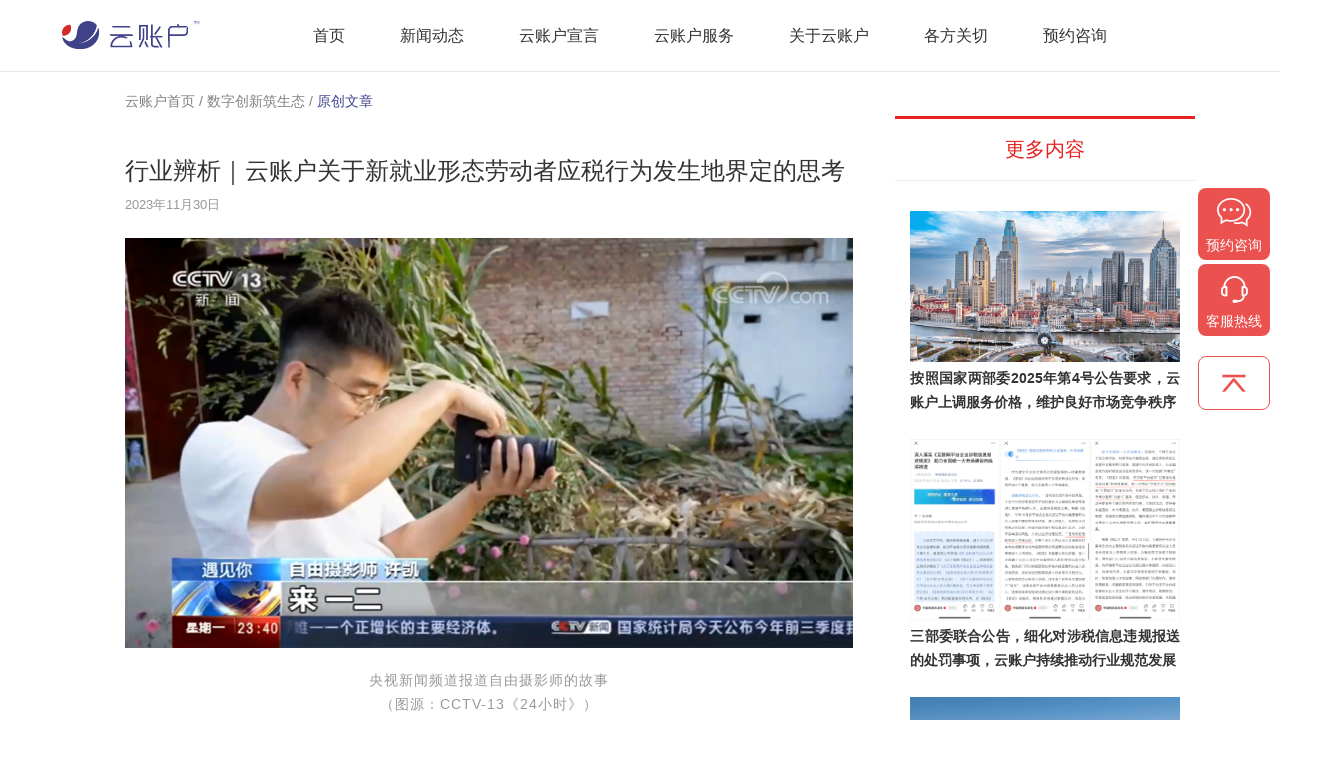

--- FILE ---
content_type: text/html; charset=utf-8
request_url: https://www.yunzhanghu.com/IndividualBusinessman/143/
body_size: 97118
content:
<!DOCTYPE html><html lang="zh-Hans"><head><title data-react-helmet="true">行业辨析｜云账户关于新就业形态劳动者应税行为发生地界定的思考-云账户</title>
    <meta charset="UTF-8">
    <!-- 解决 ios 手机百度 app 访问视频悬浮问题 -->
    <meta name="viewport" content="width=device-width,initial-scale=1.0000001,minimum-scale=1.0,maximum-scale=1,user-scalable=0">
    <meta name="mobile-web-app-capable" content="yes">
    <meta name="apple-mobile-web-app-capable" content="yes">
    <meta name="format-detection" content="telephone=no">
    <link rel="preconnect" href="https://accumulus-com.yunzhanghu.com" crossorigin="">
    <link rel="dns-prefetch" href="https://accumulus-com.yunzhanghu.com">
    <link rel="dns-prefetch" href="https://hm.baidu.com">
    <link rel="dns-prefetch" href="https://res2.wx.qq.com">
    <link rel="dns-prefetch" href="https://assets.giocdn.com">

    <script>
      (function () {
        if (
          typeof WeixinJSBridge == "object" &&
          typeof WeixinJSBridge.invoke == "function"
        ) {
          handleFontSize();
        } else {
          if (document.addEventListener) {
            document.addEventListener(
              "WeixinJSBridgeReady",
              handleFontSize,
              false
            );
          } else if (document.attachEvent) {
            document.attachEvent("WeixinJSBridgeReady", handleFontSize);
            document.attachEvent("onWeixinJSBridgeReady", handleFontSize);
          }
        }
        function handleFontSize() {
          // 设置网页字体为默认大小
          WeixinJSBridge.invoke("setFontSizeCallback", { fontSize: 0 });
          // 重写设置网页字体大小的事件
          WeixinJSBridge.on("menu:setfont", function () {
            WeixinJSBridge.invoke("setFontSizeCallback", { fontSize: 0 });
          });
        }
      })();
    </script>
    <script>
      if ("production" !== "development") {
        (function () {
          if (document.location.host === "www.yunzhanghu.com") {
            var hm = document.createElement("script");
            hm.src =
              "https://hm.baidu.com/hm.js?074bac562851b2b00295e6dac8c16c51";
            var s = document.getElementsByTagName("script")[0];
            s.parentNode.insertBefore(hm, s);
          }
        })();
      }
    </script>
    <link rel="shortcut icon" type="image/x-icon" href="https://accumulus-com.yunzhanghu.com/5a90cab6509e4886b90e3418cc8528c7.ico">
    <link rel="stylesheet" href="/antd.5193b883.css">
    <link rel="stylesheet" href="/swiper.19e49331.css">
    <link rel="stylesheet" href="/umi.096ab781.css">
    <script>
      window.routerBase = "/";
    </script>
    <script>
      //! umi version: 3.5.20
    </script>
    <script type="text/javascript" src="https://service.yunzhanghu.com/upgrade-browser/newBrowser.js"></script>
  <meta data-react-helmet="true" content="width=device-width,initial-scale=1.0,maximum-scale=1.0,user-scalable=0" name="viewport"><meta data-react-helmet="true" name="keywords" content="行业辨析｜云账户关于新就业形态劳动者应税行为发生地界定的思考"><meta data-react-helmet="true" name="description" content="线上灵活就业地点随机多元、灵活分散，容易引发现行法规政策关于应税行为发生地界定的适用边界问题。云账户结合业务实践思考，将劳动者注册地认定为应税行为发生地，既符合现行法规政策要求，又有利于提高税收征管效率，便利劳动者履行缴税义务，护航平台经济健康持续发展。"></head>

  <body>
    <div id="root"><div style="display:none"><img src="https://accumulus-com.yunzhanghu.com/841cec4f4108480ba792a69096698be6.png?x-oss-process=image/resize,w_80,limit_0" alt="云账户"/></div><div class="page___2dKIO"><div class="header___3aHss" id="Top"><a rel="noopener noreferrer" class="header-logo___1tYWO" target="_blank" href="/"><img src="https://accumulus-com.yunzhanghu.com/0860cf6a04ac4428ad207fbaa1cc84df.svg" alt="云账户" class="header-logo-img___3d0Co"/></a><div class="ant-tabs ant-tabs-top ant-tabs-centered header-tab___sviI1"><div role="tablist" class="ant-tabs-nav"><div class="ant-tabs-nav-wrap"><div class="ant-tabs-nav-list" style="transform:translate(0px, 0px)"><div class="ant-tabs-tab"><div role="tab" aria-selected="false" class="ant-tabs-tab-btn" tabindex="0"><a rel="noopener noreferrer" target="_blank" href="/#Top">首页</a></div></div><div class="ant-tabs-tab"><div role="tab" aria-selected="false" class="ant-tabs-tab-btn" tabindex="0"><a rel="noopener noreferrer" target="_blank" href="/#News&amp;Trends">新闻动态</a></div></div><div class="ant-tabs-tab"><div role="tab" aria-selected="false" class="ant-tabs-tab-btn" tabindex="0"><a rel="noopener noreferrer" target="_blank" href="/#YunzhanghuDeclaration">云账户宣言</a></div></div><div class="ant-tabs-tab"><div role="tab" aria-selected="false" class="ant-tabs-tab-btn" tabindex="0"><a rel="noopener noreferrer" target="_blank" href="/#YunzhanghuService">云账户服务</a></div></div><div class="ant-tabs-tab"><div role="tab" aria-selected="false" class="ant-tabs-tab-btn" tabindex="0"><a rel="noopener noreferrer" target="_blank" href="/#AboutYunzhanghu">关于云账户</a></div></div><div class="ant-tabs-tab"><div role="tab" aria-selected="false" class="ant-tabs-tab-btn" tabindex="0"><a rel="noopener noreferrer" target="_blank" href="/#SocialContact">各方关切</a></div></div><div class="ant-tabs-tab"><div role="tab" aria-selected="false" class="ant-tabs-tab-btn" tabindex="0"><a rel="noopener noreferrer" target="_blank" href="/#AdvisoryReservation">预约咨询</a></div></div><div class="ant-tabs-ink-bar ant-tabs-ink-bar-animated"></div></div></div><div class="ant-tabs-nav-operations ant-tabs-nav-operations-hidden"><button type="button" class="ant-tabs-nav-more" style="visibility:hidden;order:1" tabindex="-1" aria-hidden="true" aria-haspopup="listbox" aria-controls="null-more-popup" id="null-more" aria-expanded="false"><span role="img" aria-label="ellipsis" class="anticon anticon-ellipsis"><svg viewBox="64 64 896 896" focusable="false" data-icon="ellipsis" width="1em" height="1em" fill="currentColor" aria-hidden="true"><path d="M176 511a56 56 0 10112 0 56 56 0 10-112 0zm280 0a56 56 0 10112 0 56 56 0 10-112 0zm280 0a56 56 0 10112 0 56 56 0 10-112 0z"></path></svg></span></button></div></div><div class="ant-tabs-content-holder"><div class="ant-tabs-content ant-tabs-content-top"><div role="tabpanel" tabindex="-1" aria-hidden="true" style="display:none" class="ant-tabs-tabpane"></div><div role="tabpanel" tabindex="-1" aria-hidden="true" style="display:none" class="ant-tabs-tabpane"></div><div role="tabpanel" tabindex="-1" aria-hidden="true" style="display:none" class="ant-tabs-tabpane"></div><div role="tabpanel" tabindex="-1" aria-hidden="true" style="display:none" class="ant-tabs-tabpane"></div><div role="tabpanel" tabindex="-1" aria-hidden="true" style="display:none" class="ant-tabs-tabpane"></div><div role="tabpanel" tabindex="-1" aria-hidden="true" style="display:none" class="ant-tabs-tabpane"></div><div role="tabpanel" tabindex="-1" aria-hidden="true" style="display:none" class="ant-tabs-tabpane"></div></div></div></div><div class="header-right___3XEoa"></div><span role="img" aria-label="menu" tabindex="-1" class="anticon anticon-menu header-menu___2VErM"><svg viewBox="64 64 896 896" focusable="false" data-icon="menu" width="1em" height="1em" fill="currentColor" aria-hidden="true"><path d="M904 160H120c-4.4 0-8 3.6-8 8v64c0 4.4 3.6 8 8 8h784c4.4 0 8-3.6 8-8v-64c0-4.4-3.6-8-8-8zm0 624H120c-4.4 0-8 3.6-8 8v64c0 4.4 3.6 8 8 8h784c4.4 0 8-3.6 8-8v-64c0-4.4-3.6-8-8-8zm0-312H120c-4.4 0-8 3.6-8 8v64c0 4.4 3.6 8 8 8h784c4.4 0 8-3.6 8-8v-64c0-4.4-3.6-8-8-8z"></path></svg></span></div><div><div class="page___QW2Hr"><header class="header___5LvJN"><a rel="noopener noreferrer" href="/">云账户首页</a> / <a rel="noopener noreferrer" target="_blank" href="/MoreIndividualBusinessman/speculate">数字创新筑生态</a> / <span class="detail___1_QE6">原创文章</span></header><div class="first___aSlJa"><div class="first-left___jdWQ3"><h1 class="title___2at9W">行业辨析｜云账户关于新就业形态劳动者应税行为发生地界定的思考</h1><p class="source___2R_Qr">2023年11月30日</p><div class="info___Z8-bg"><img src="https://accumulus-com.yunzhanghu.com/b15e7e86cdd146d6a554603c7bac3177.png" alt="行业辨析｜云账户关于新就业形态劳动者应税行为发生地界定的思考"/><div><div><div style="text-align:center"><span style="font-size:14px;line-height:1.75;letter-spacing:1px;font-weight:400;color:#999999">央视新闻频道报道自由摄影师的故事</span></div></div><div><div style="text-align:center"><span style="font-size:14px;line-height:1.75;letter-spacing:1px;font-weight:400;color:#999999">（图源：CCTV-13《24小时》）</span></div></div><br /><div><div style="text-indent:2em;font-size:16px"><span style="font-size:16px;line-height:1.75;letter-spacing:1px;font-weight:bold;color:#666666">【摘要】线上灵活就业地点随机多元、灵活分散，容易引发现行法规政策关于应税行为发生地界定的适用边界问题。云账户结合业务实践思考，将劳动者注册地认定为应税行为发生地，既符合现行法规政策要求，又有利于提高税收征管效率，便利劳动者履行缴税义务，护航平台经济健康持续发展。</span></div></div><br /><div><div style="text-indent:2em;font-size:16px"><span style="font-size:16px;line-height:1.75;letter-spacing:1px;font-weight:400;color:#666666">自由摄影师通过线上平台接单，游览全国各地完成自然风光等影像素材的拍摄，吸引旅游爱好者等群体的点赞。其间摄影师可能在A地拍摄，在B地发布作品，究竟哪个地点应被视为应税行为发生地，应归属哪一地的税务部门缴税开票？因此，对于自由摄影师，在哪里交税就存有一定争议。</span></div></div><br /><h2 style="text-indent:2em;font-size:16px"><span style="font-size:16px;line-height:1.75;letter-spacing:1px;font-weight:bold;color:#666666">一、关于线上灵活就业应税行为发生地的界定问题</span></h2><div><div style="text-indent:2em;font-size:16px"><span style="font-size:16px;line-height:1.75;letter-spacing:1px;font-weight:400;color:#666666">数字经济蓬勃发展，越来越多的劳动者打破地域限制选择线上平台就业。与线下注册经营活动主体不同，线下经营有明确的应税行为发生地，而线上灵活就业地点则具有随机多元、灵活分散的特征，因此带来应税行为发生地界定的难题。</span></div></div><br /><div><div style="text-indent:2em;font-size:16px"><span style="font-size:16px;line-height:1.75;letter-spacing:1px;font-weight:400;color:#666666">这不仅考验税务部门高效征管海量零散移动税源的能力，关乎相关主体的合法合规经营，更关乎劳动者的充分就业。</span></div></div><br /><div><div style="text-indent:2em;font-size:16px"><span style="font-size:16px;line-height:1.75;letter-spacing:1px;font-weight:400;color:#666666">云账户深入理解新业态内涵、特征，并结合服务9,700万新业态劳动者业务实践。云账户理解，劳动者在线上灵活就业中涉及多个地点时，将劳动者注册地（通常是劳动者注册的灵活就业服务平台企业所在地），认定为应税行为发生地，更符合我国税收制度下的公平与效率原则，利于提高征管效率，便利劳动者履行缴税义务，护航平台经济健康发展。</span></div></div><br /><h2 style="text-indent:2em;font-size:16px"><span style="font-size:16px;line-height:1.75;letter-spacing:1px;font-weight:bold;color:#666666">二、现行政策对应税行为发生地的规定有待细化明确</span></h2><div><div style="text-indent:2em;font-size:16px"><span style="font-size:16px;line-height:1.75;letter-spacing:1px;font-weight:400;color:#666666">《营业税改征增值税试点实施办法》规定，“非固定业户应当向应税行为发生地主管税务机关申报纳税；未申报纳税的，由其机构所在地或者居住地主管税务机关补征税款”。</span></div></div><br /><div><div style="text-indent:2em;font-size:16px"><span style="font-size:16px;line-height:1.75;letter-spacing:1px;font-weight:400;color:#666666">传统就业形态中，自然人从业活动地点相对固定，政策适用的应税行为发生地边界清晰。</span></div></div><br /><div><div style="text-indent:2em;font-size:16px"><span style="font-size:16px;line-height:1.75;letter-spacing:1px;font-weight:400;color:#666666">而新就业形态中，自然人从业活动不受地域限制。像自由摄影师，整个拍摄和发布活动呈现出高频移动、从业地点多且边界模糊的特征，界定应税行为发生地对应的唯一物理空间存在难度。</span></div></div><br /><div><div style="text-indent:2em;font-size:16px"><span style="font-size:16px;line-height:1.75;letter-spacing:1px;font-weight:400;color:#666666">云账户理解，新就业形态应税行为发生地界定标准有待细化明确，全国一盘棋，界定应税行为发生地，应该从提高线上灵活就业税收征管效率出发，通过政策匹配实现低成本、便捷及时的征管。</span></div></div><br /><h2 style="text-indent:2em;font-size:16px"><span style="font-size:16px;line-height:1.75;letter-spacing:1px;font-weight:bold;color:#666666">三、认定灵活就业人员注册地为应税行为发生地具备可行基础</span></h2><div><div style="text-indent:2em;font-size:16px"><span style="font-size:16px;line-height:1.75;letter-spacing:1px;font-weight:400;color:#666666">线上平台经济价值链点多面广，从业活动相关地均存在被认定为应税行为发生地的基础。</span></div></div><br /><div><div style="text-indent:2em;font-size:16px"><span style="font-size:16px;line-height:1.75;letter-spacing:1px;font-weight:400;color:#666666">例如自然人在某平台注册成为市场拓展员，依托注册平台接单，通过微信群等开拓全国各地用户市场，完成市场推广活动后，到注册平台进行交易服务结算，获得收益。</span></div></div><div style="text-align:center"><img src="https://accumulus-com.yunzhanghu.com/fd9165b0633141d3a5622677e6ecdb1f.png" width="100%" alt="行业辨析｜云账户关于新就业形态劳动者应税行为发生地界定的思考" /><span></span></div><br /><div><div style="text-indent:2em;font-size:16px"><span style="font-size:16px;line-height:1.75;letter-spacing:1px;font-weight:400;color:#666666">从经济价值链各节点看，平台企业、市场拓展员、用户等多方主体都为经济增值作出了贡献，相关主体所在地等均存在被认定为应税行为发生地的合理前提。</span></div></div><br /><div><div style="text-indent:2em;font-size:16px"><span style="font-size:16px;line-height:1.75;letter-spacing:1px;font-weight:400;color:#666666">依据现行法规政策规定，自然人劳动者基于真实业务缴纳税款，注册地和所在地税务部门开具的发票均合法有效。</span></div></div><br /><div><div style="text-indent:2em;font-size:16px"><span style="font-size:16px;line-height:1.75;letter-spacing:1px;font-weight:400;color:#666666">云账户理解，劳动者开展线上灵活就业活动需依托平台进行结算，平台企业所在地作为交易服务的经营地，无论是劳动者还是服务接受者均有缴纳税款的法定义务。</span></div></div><br /><div><div style="text-indent:2em;font-size:16px"><span style="font-size:16px;line-height:1.75;letter-spacing:1px;font-weight:400;color:#666666">比如，自然人甲在某平台注册成为独立策划师，接到自然人乙的创意策划订单。甲将设计好的作品提交给乙后，双方在平台进行结算。此时，甲乙双方均有向平台企业所在地缴纳税款义务。</span></div></div><br /><div><div style="text-indent:2em;font-size:16px"><span style="font-size:16px;line-height:1.75;letter-spacing:1px;font-weight:400;color:#666666">从合同法规及税收监管的角度看，线上灵活就业场景下，劳动者注册地属合同履行地，由注册地税务部门征税于法有据。</span></div></div><br /><div><div style="text-indent:2em;font-size:16px"><span style="font-size:16px;line-height:1.75;letter-spacing:1px;font-weight:400;color:#666666">依托注册地的相对稳定性，可以有效应对线上灵活就业的多地分散特征，为劳动者提供便利缴税开票渠道，为税务系统消弭监管真空提供有效抓手，提高税收征管效率。</span></div></div><br /><div><div style="text-indent:2em;font-size:16px"><span style="font-size:16px;line-height:1.75;letter-spacing:1px;font-weight:400;color:#666666">当前，以劳动者注册地作为应税行为发生地，已得到税务部门认可。</span></div></div><br /><div><div style="text-indent:2em;font-size:16px"><span style="font-size:16px;line-height:1.75;letter-spacing:1px;font-weight:400;color:#666666">在线上灵活就业实践中，劳动者所在地税务机关与劳动者间存在信息不对称，劳动者从业生产资料与生活资料存在混用情况，且数据等生产资料与劳动者物理空间绑定关系减弱，导致劳动者从业成本范围不再局限于劳动者所在地，如认定劳动者所在地为应税行为发生地，将增加税收征管成本。</span></div></div><br /><h2 style="text-indent:2em;font-size:16px"><span style="font-size:16px;line-height:1.75;letter-spacing:1px;font-weight:bold;color:#666666">四、综合审慎认定应税行为发生地，助力新业态规范发展</span></h2><div><div style="text-indent:2em;font-size:16px"><span style="font-size:16px;line-height:1.75;letter-spacing:1px;font-weight:400;color:#666666">应税行为发生地的认定，关系到法规政策的适用边界，同时关乎劳动者和平台企业的合规发展。</span></div></div><br /><div><div style="text-indent:2em;font-size:16px"><span style="font-size:16px;line-height:1.75;letter-spacing:1px;font-weight:400;color:#666666">云账户理解，到底以哪一个地方为界定标准，还是要看其是否最符合人民根本利益，最能促进社会生产力发展，最利于稳固国家税源、规范业态发展、服务人民就业。以劳动者平台注册地为应税行为发生地，减少了认定困扰，在全局视角看实现了依法纳税。</span></div></div><br /><div><div style="text-indent:2em;font-size:16px"><span style="font-size:16px;line-height:1.75;letter-spacing:1px;font-weight:400;color:#666666">应税行为发生地的认定，需要准确把握线上灵活就业地点与用户遍布全国各地的特征，深刻理解用户与数据等新型生产要素在从业活动中的价值，找准业务成果交付与收入获得所在地，平衡产业链、价值链中涉及的各区域、各主体权益。</span></div></div><br /><div><div style="text-indent:2em;font-size:16px"><span style="font-size:16px;line-height:1.75;letter-spacing:1px;font-weight:400;color:#666666">云账户在监管部门指导下，发挥平台企业在数字经济税收征管中的渠道性价值，助力探索高效便捷的税收征管路径，为新业态规范健康发展、服务人民高质量就业贡献更大力量。</span></div></div><br /><div style="text-align:center"><img src="https://accumulus-com.yunzhanghu.com/0f0a078b934b42f19f57a00e0318d554.jfif" width="100%" alt="行业辨析｜云账户关于新就业形态劳动者应税行为发生地界定的思考" /><span></span></div><div><div style="text-indent:2em;font-size:14px;text-align:center"><span style="font-size:14px;line-height:1.75;letter-spacing:1px;font-weight:400;color:#999999">云账户参与法治建设</span></div></div><br /></div></div><div class="preNextBtn"><div class="content left"><a rel="noopener noreferrer" href="/IndividualBusinessman/142">上一篇</a></div><div class="content right"><a rel="noopener noreferrer" href="/IndividualBusinessman/144">下一篇</a></div></div></div><div class="first-right___wDZ2M"><div class="rightList___6BR4V"><div class="rightTitle___1cDYt">更多内容</div><a rel="noopener noreferrer" target="_blank" href="/IndividualBusinessman/177"><div class="box___3wMwR"><img src="https://accumulus-com.yunzhanghu.com/94d42254268d4e86a1a368205e0a8ec8.png" style="margin:0;width:100%" alt="按照国家两部委2025年第4号公告要求，云账户上调服务价格，维护良好市场竞争秩序"/><div class="title___2at9W">按照国家两部委2025年第4号公告要求，云账户上调服务价格，维护良好市场竞争秩序</div></div></a><a rel="noopener noreferrer" target="_blank" href="/IndividualBusinessman/176"><div class="box___3wMwR"><img src="https://accumulus-com.yunzhanghu.com/c60d18ad02504eadad74a55d976fa6e5.png" style="margin:0;width:100%" alt="三部委联合公告，细化对涉税信息违规报送的处罚事项，云账户持续推动行业规范发展"/><div class="title___2at9W">三部委联合公告，细化对涉税信息违规报送的处罚事项，云账户持续推动行业规范发展</div></div></a><a rel="noopener noreferrer" target="_blank" href="/IndividualBusinessman/175"><div class="box___3wMwR"><img src="https://accumulus-com.yunzhanghu.com/3b3764d54c064282a6cd4174822717e3.jpg" style="margin:0;width:100%" alt="落实国家发改委、市场监管总局联合公告要求，全行业协同共治，破除价格无序竞争"/><div class="title___2at9W">落实国家发改委、市场监管总局联合公告要求，全行业协同共治，破除价格无序竞争</div></div></a></div></div></div><div class="bottom___3cJpE"><div class="bottom-left___3fLqI"><div class="news-card"><a rel="noopener noreferrer" class="news-card-content" target="_blank" href="/IndividualBusinessman/173"><div class="news-card-content-image"><div class="LazyLoad"></div></div><div class="news-card-content-desc"><div class="news-card-content-desc-title">坚决打击违规批量注册个体户转换收入性质，想省钱反而多花钱</div><div class="news-card-content-desc-info">针对当前个别灵活就业服务商违规批量注册个体工商户转换收入性质的不合规行为，国家态度坚定明确，各级监管部门完全有能力及时发现问题、坚决纠正问题、绝不姑息。如使用不合规方案，相关平台和劳动者必然会面临监管检查，按照劳务报酬补缴税款、缴纳滞纳金甚至罚款，这不仅让劳动者多花钱，还会影响平台企业自身长期稳定发展。</div></div></a><a rel="noopener noreferrer" class="news-card-content" target="_blank" href="/IndividualBusinessman/172"><div class="news-card-content-image"><div class="LazyLoad"></div></div><div class="news-card-content-desc"><div class="news-card-content-desc-title">云账户基于个案实践探索前瞻性预案，助力新业态更高质量发展</div><div class="news-card-content-desc-info">《互联网平台企业涉税信息报送规定》及配套公告、解读落地，推动行业更加规范发展、也带来变化，各方权利、责任及义务边界需要新探索。云账户作为灵活就业服务商，服务平台企业将各类变化的不确定性转化为可控可管理，兼顾系统服务和个案处理，有效协同解决劳动者就业过程中的实际问题，助力平台企业和劳动者专注主业发展。</div></div></a><a rel="noopener noreferrer" class="news-card-content" target="_blank" href="/IndividualBusinessman/152"><div class="news-card-content-image"><div class="LazyLoad"></div></div><div class="news-card-content-desc"><div class="news-card-content-desc-title">行业辨析丨云账户关于灵活就业服务多地经营和一地经营模式选择的思考</div><div class="news-card-content-desc-info">数字经济新就业形态下，灵活就业服务企业多地经营、一地经营不同的经营模式并存，目的都是为平台企业和劳动者提供高质量的灵活就业服务。从长远看，随着全国统一大市场建设的不断推进，对新业态的认识理解、政策支持，都将趋于统一。需要更多市场主体参与进来，加强行业发展探索，与政府部门协作，共同面对行业新特点新问题，共建更加稳定、规范的发展环境。</div></div></a><a rel="noopener noreferrer" class="news-card-content" target="_blank" href="/IndividualBusinessman/151"><div class="news-card-content-image"><div class="LazyLoad"></div></div><div class="news-card-content-desc"><div class="news-card-content-desc-title">行业辨析 | 云账户关于灵活就业服务业务模式下落实业务真实性审查的思考</div><div class="news-card-content-desc-info">灵活就业场景下，存在虚构业务场景、包装用工关系等业务不真实的违法行为。业务真实是底线性合规要求。灵活就业服务企业介入总分包业务全流程，承担服务质量和合规把控责任，严守业务真实底线，服务行业长期稳定发展。</div></div></a><a rel="noopener noreferrer" class="news-card-content" target="_blank" href="/IndividualBusinessman/150"><div class="news-card-content-image"><div class="LazyLoad"></div></div><div class="news-card-content-desc"><div class="news-card-content-desc-title">行业辨析 | 云账户关于准确划分新就业形态劳动者收入性质促进高质量充分就业的思考</div><div class="news-card-content-desc-info">新就业形态加速融入传统行业，越来越多劳动者选择灵活就业，合理满足他们“多赚钱、有保障”的最朴素追求，就是增强他们获得感幸福感安全感的最有效举措。收入性质划分关系到劳动者切身利益，需要穿透业务场景看经济实质。云账户尝试从收入不稳定、有成本投入、自主性强3大典型特征分析经营活动本质，探索收入性质划分标准。</div></div></a><a rel="noopener noreferrer" class="news-card-content" target="_blank" href="/IndividualBusinessman/149"><div class="news-card-content-image"><div class="LazyLoad"></div></div><div class="news-card-content-desc"><div class="news-card-content-desc-title">行业辨析 | 云账户对新业态行政协议委托征管方式错误理解问题的思考</div><div class="news-card-content-desc-info">新业态为推动高质量发展创造新价值，行业发展成果为就业这个“最大的民生”开辟了新赛道，但发展中也出现了将政府和市场主体通过签订协议代为征税的方式与税收征管强行关联现象，国家未设置任何准入门槛，这种对公权力的误判、误导更多是利用信息不对称、利用市场主体和劳动者认知差，回避自身服务和合规能力短板，如不加以规制约束，容易引发腐败问题，是国家严厉打击的违规现象</div></div></a><a rel="noopener noreferrer" class="news-card-content" target="_blank" href="/IndividualBusinessman/148"><div class="news-card-content-image"><div class="LazyLoad"></div></div><div class="news-card-content-desc"><div class="news-card-content-desc-title">行业辨析 | 云账户关于全国统一大市场视域下集中代办税务事宜的思考</div><div class="news-card-content-desc-info">新业态打破地域限制，灵活就业服务企业为全国范围劳动者代办各项税务事宜、集中一地缴税，是市场选择的便利纳税方式。全国统一大市场，各地竞争有边界，劳动者以最低成本完成纳税、适格适用相关税收政策，就业纳税更自由</div></div></a><a rel="noopener noreferrer" class="news-card-content" target="_blank" href="/IndividualBusinessman/147"><div class="news-card-content-image"><div class="LazyLoad"></div></div><div class="news-card-content-desc"><div class="news-card-content-desc-title">行业辨析 | 云账户关于新就业形态劳动者商事主体资格认定的思考</div><div class="news-card-content-desc-info">新时代，让广大新就业形态劳动者平等享受与经济活动特征相符的支持政策，对他们既是热切期望，更是迫切需要。云账户思考，将适格的新就业形态劳动者认定为商事主体，将以更高质量就业推动经济实现更高质量发展。用法律政策的包容推进新就业形态商事主体身份认定，能够让劳动者获得更大鼓励和支持，也必将激发新的生产活力。</div></div></a><a rel="noopener noreferrer" class="news-card-content" target="_blank" href="/IndividualBusinessman/146"><div class="news-card-content-image"><div class="LazyLoad"></div></div><div class="news-card-content-desc"><div class="news-card-content-desc-title">行业辨析 | 云账户关于业务合作场景审查的思考 以能动合规审查促行业稳健发展</div><div class="news-card-content-desc-info">合作场景不匹配，背离业务真实性基础，平台要增强全流程合规审查能力，以能动合规前置发现、精准处置不法意图，提高审查精准度，不给虚构业务、伪装合作场景可乘之机，也要避免误伤误查，服务好广大合规企业与新就业形态劳动者稳定合作、持续增收。</div></div></a><a rel="noopener noreferrer" class="news-card-content" target="_blank" href="/IndividualBusinessman/145"><div class="news-card-content-image"><div class="LazyLoad"></div></div><div class="news-card-content-desc"><div class="news-card-content-desc-title">行业辨析丨云账户关于灵活就业方式及边界的思考 建立能动合规审查和服务体系</div><div class="news-card-content-desc-info">多渠道的灵活就业蓬勃发展，对促消费、稳就业发挥积极作用。但在准入门槛、法律关系、收入性质等方面仍存在模糊地带。通过构建“标准+原则+案例”三位一体式逻辑，以是否存在劳动关系为标准，坚持“事实优先”原则，在具体案例场景中去伪存真。云账户基于新业态经济实质，前置厘清业务场景与身份边界，以能动合规服务人民多元化就业。</div></div></a><a rel="noopener noreferrer" class="news-card-content" target="_blank" href="/IndividualBusinessman/136"><div class="news-card-content-image"><div class="LazyLoad"></div></div><div class="news-card-content-desc"><div class="news-card-content-desc-title">行业辨析丨云账户关于税务代办相关政策的思考 以能动合规审查机制把控业务真实</div><div class="news-card-content-desc-info">数字经济蓬勃发展，税收制度和征管机制也在逐步完善，但税收实践中仍存在着一定的违法违规行为，造成国家税源流失。税务监管持续规范化发展，既给合法合规企业一定灵活度，更旨在让不合规企业回归业务真实性本源。平台应依法依规提供代办等服务，通过完善能动合规服务体系履行平台责任，助力提振市场主体信心，推动行业持续规范发展。</div></div></a><a rel="noopener noreferrer" class="news-card-content" target="_blank" href="/IndividualBusinessman/135"><div class="news-card-content-image"><div class="LazyLoad"></div></div><div class="news-card-content-desc"><div class="news-card-content-desc-title">行业辨析｜云账户关于审查拆分收入避税行为边界的思考</div><div class="news-card-content-desc-info">数字经济蓬勃发展，一些不法分子借助灵活就业服务平台违规拆分收入、逃避税收，给产业链各方带来涉税风险。此类行为隐蔽性强，识别难度高。灵活就业服务平台肩负合规审查责任，应提高合规审查能力，守住合规发展底线，与各方配合监管部门协同治理行业乱象，助力行业行稳致远。</div></div></a><a rel="noopener noreferrer" class="news-card-content" target="_blank" href="/IndividualBusinessman/139"><div class="news-card-content-image"><div class="LazyLoad"></div></div><div class="news-card-content-desc"><div class="news-card-content-desc-title">行业辨析｜云账户关于灵活就业服务平台审查代发工资行为的思考</div><div class="news-card-content-desc-info">业态蓬勃发展，存在个别企业为逃避缴纳员工社保和个税义务，借助灵活就业服务平台代发工资的违规行为。此类行为隐蔽性强、危害力大。灵活就业服务平台作为新业态重要一环，具备能动合规审查的责任和能力。应守住合规发展底线，前置识别、规避各类代发工资行为。以能动合规配合监管协同治理行业乱象，与各方一道共建清朗行业生态。</div></div></a><a rel="noopener noreferrer" class="news-card-content" target="_blank" href="/IndividualBusinessman/137"><div class="news-card-content-image"><div class="LazyLoad"></div></div><div class="news-card-content-desc"><div class="news-card-content-desc-title">行业辨析｜云账户关于灵活就业服务平台审查资金回流行为的思考</div><div class="news-card-content-desc-info">随着我国平台经济快速发展，部分企业为达偷逃税款目的，利用灵活就业服务平台实施资金回流行为。面对涉及人员基数大、分布广泛、金额相对较小、“回流”环节发生在业务链外、隐蔽性高等情况，平台要坚守业务真实合规底线，不断完善审查机制，与监管部门协同打造监管合力。</div></div></a><a rel="noopener noreferrer" class="news-card-content" target="_blank" href="/IndividualBusinessman/138"><div class="news-card-content-image"><div class="LazyLoad"></div></div><div class="news-card-content-desc"><div class="news-card-content-desc-title">行业辨析｜云账户关于灵活就业服务平台审查隐匿非经营收入行为的思考</div><div class="news-card-content-desc-info">数字经济快速发展，一些不法分子通过转换收入性质隐匿非经营收入，逃避税收。此类违法行为隐蔽性强，灵活就业服务平台负有合规审查责任，通过分析隐匿非经营收入行为模式和特征，进行场景化应对处置，严守业务真实性底线，配合监管部门协同治理违法行为，助力行业合规健康发展。</div></div></a><a rel="noopener noreferrer" class="news-card-content" target="_blank" href="/IndividualBusinessman/140"><div class="news-card-content-image"><div class="LazyLoad"></div></div><div class="news-card-content-desc"><div class="news-card-content-desc-title">行业辨析｜云账户关于灵活就业服务总分包业务模式的思考</div><div class="news-card-content-desc-info">顺应数字经济发展趋势，满足新业态各方合规发展需要，灵活就业服务企业落地总分包业务模式，但实践中存在合规风险。从业务底层逻辑看，真实的总分包服务在业务链中拥有控制权和主导权。灵活就业服务企业必须坚守真实性底线，加强业务合规审查，更好发挥总分包业务模式服务新业态持续健康发展的作用，助力人民高质量就业增收。</div></div></a><a rel="noopener noreferrer" class="news-card-content" target="_blank" href="/IndividualBusinessman/141"><div class="news-card-content-image"><div class="LazyLoad"></div></div><div class="news-card-content-desc"><div class="news-card-content-desc-title">行业辨析丨云账户关于新业态生产资料与生活资料划分认定的思考</div><div class="news-card-content-desc-info">新就业形态下，生活生产边界被打破，“生活即创作”现象日益普遍，生活与生产资料混用更加频繁。现行政策中要素资料属性划分依据的缺失，加大了新业态场景中要素资料属性的区分挑战，影响劳动者成本费用税前扣除。云账户理解，应遵循实质课税原则，以要素资料与生产经营活动间的关联性区分属性，明晰成本费用认定依据，规范税收秩序。</div></div></a><a rel="noopener noreferrer" class="news-card-content" target="_blank" href="/IndividualBusinessman/142"><div class="news-card-content-image"><div class="LazyLoad"></div></div><div class="news-card-content-desc"><div class="news-card-content-desc-title">行业辨析｜云账户关于新业态税收适用阶梯化征收方式的思考</div><div class="news-card-content-desc-info">新就业形态劳动者个人所得税征收方式适用问题近年来受到广泛关注。云账户理解，当前查账征收符合税收征管政策趋势，必将在更大范围内施行；面对人口规模巨大的中国式现代化的客观需求，核定征收也将长期存在；可以从收入量级、行业特征、核定弹性三个层级思考构建阶梯化、差异化的征收体系价值，提高不同征收方式适用性。</div></div></a><a rel="noopener noreferrer" class="news-card-content" target="_blank" href="/IndividualBusinessman/144"><div class="news-card-content-image"><div class="LazyLoad"></div></div><div class="news-card-content-desc"><div class="news-card-content-desc-title">行业辨析｜云账户关于成本对新就业形态劳动者收入性质判定影响的思考</div><div class="news-card-content-desc-info">数字经济新业态蓬勃发展催生出许多新就业形态，劳动者取得劳务报酬所得和经营所得的适用税率不同，税法列举的纳税行为存在部分竞合，若认定出现偏差将影响劳动者合法权益甚至税收公正。云账户结合业务实践，从经济实质出发，思考两种经济行为在用工关系、交付形式、成本特点和收入风险的差异，综合多种因素划分劳动者收入性质。</div></div></a><a rel="noopener noreferrer" class="news-card-content" target="_blank" href="/IndividualBusinessman/134"><div class="news-card-content-image"><div class="LazyLoad"></div></div><div class="news-card-content-desc"><div class="news-card-content-desc-title">收入性质界定 | 云账户关于区分我国灵活就业人员经营所得和劳务报酬所得边界的现实路径思考</div><div class="news-card-content-desc-info">劳务报酬所得和经营所得性质区分一直是灵活就业领域最具争议的话题之一。2种所得边界模糊，既是平台企业与新就业形态劳动者法律关系问题，也是效率与公平问题，在最高人民法院、国家税务总局指导下，找到破题之法。</div></div></a><a rel="noopener noreferrer" class="news-card-content" target="_blank" href="/IndividualBusinessman/133"><div class="news-card-content-image"><div class="LazyLoad"></div></div><div class="news-card-content-desc"><div class="news-card-content-desc-title">云账户关于最高人民检察院第42次检察开放日活动法治宣讲的学习思考（二）</div><div class="news-card-content-desc-info">2023年7月31日，最高人民检察院会同全国工商联举办民营企业家专场检察开放日活动。最高检经济犯罪检察厅围绕民营企业涉经营类犯罪风险与防范主题作法治宣讲。云账户系列学习案例，理解法理要求，转化为企业合规发展实践。</div></div></a><a rel="noopener noreferrer" class="news-card-content" target="_blank" href="/IndividualBusinessman/132"><div class="news-card-content-image"><div class="LazyLoad"></div></div><div class="news-card-content-desc"><div class="news-card-content-desc-title">云账户关于人社部、最高法新就业形态劳动争议典型案例的学习思考</div><div class="news-card-content-desc-info">2023年5月，人力资源和社会保障部、最高人民法院联合发布新就业形态劳动争议典型案例，以案释法引导裁判实践。云账户学习思考，聚焦网约配送行业相关案例，坚持“事实优先”认定原则，透过表面形式看经济活动实质。</div></div></a><a rel="noopener noreferrer" class="news-card-content" target="_blank" href="/IndividualBusinessman/131"><div class="news-card-content-image"><div class="LazyLoad"></div></div><div class="news-card-content-desc"><div class="news-card-content-desc-title">云账户关于《新就业形态下劳动关系认定的创新研究》的学习思考</div><div class="news-card-content-desc-info">《河北法学》2023年第7期刊发《新就业形态下劳动关系认定的创新研究》，剖析了新就业形态劳动关系认定的困境，并从价值理念创新与新时代我国用工关系的治理需求出发，提出解决路径。云账户结合业务实践学习思考。</div></div></a><a rel="noopener noreferrer" class="news-card-content" target="_blank" href="/IndividualBusinessman/130"><div class="news-card-content-image"><div class="LazyLoad"></div></div><div class="news-card-content-desc"><div class="news-card-content-desc-title">云账户关于最高人民检察院第42次检察开放日活动法治宣讲的学习思考</div><div class="news-card-content-desc-info">7月31日，最高人民检察院会同全国工商联举办民营企业家专场检察开放日活动。最高检第四检察厅（经济犯罪检察厅）厅长围绕民营企业涉经营类犯罪风险与防范主题作法治宣讲，提示企业注重法律合规审查，增强外部刑事犯罪防范意识。</div></div></a><a rel="noopener noreferrer" class="news-card-content" target="_blank" href="/IndividualBusinessman/128"><div class="news-card-content-image"><div class="LazyLoad"></div></div><div class="news-card-content-desc"><div class="news-card-content-desc-title">云账户关于《把握数字劳动内涵及特征 规范数字经济发展》的学习思考</div><div class="news-card-content-desc-info">《光明日报》2023年2月22日刊发了《把握数字劳动内涵及特征 规范数字经济发展》，文章基于数字劳动内涵及特征，梳理了数字劳动的代表性讨论，并提出加快构建数字经济发展制度体系的建议，云账户学习思考。</div></div></a><a rel="noopener noreferrer" class="news-card-content" target="_blank" href="/IndividualBusinessman/127"><div class="news-card-content-image"><div class="LazyLoad"></div></div><div class="news-card-content-desc"><div class="news-card-content-desc-title">云账户关于《数字经济与实体经济深度融合的内涵和途径》的学习思考</div><div class="news-card-content-desc-info">《中国工业经济》2023年第2期刊发《数字经济与实体经济深度融合的内涵和途径》，聚焦新一轮科技革命和产业变革，提出数字经济和实体经济深度融合是建设现代化产业体系的内在要求等观点。云账户结合业务实践学习思考。</div></div></a><a rel="noopener noreferrer" class="news-card-content" target="_blank" href="/IndividualBusinessman/125"><div class="news-card-content-image"><div class="LazyLoad"></div></div><div class="news-card-content-desc"><div class="news-card-content-desc-title">云账户关于《平台经济：我国经济行稳致远的重要力量》的学习思考</div><div class="news-card-content-desc-info">重庆社会科学院主办的《改革》2023年第2期刊发《平台经济：我国经济行稳致远的重要力量》，文章分析了平台经济促进经济发展的作用机制，阐述了我国平台经济的发展态势、主要挑战和路径选择。云账户对文章深入学习思考。</div></div></a><a rel="noopener noreferrer" class="news-card-content" target="_blank" href="/IndividualBusinessman/122"><div class="news-card-content-image"><div class="LazyLoad"></div></div><div class="news-card-content-desc"><div class="news-card-content-desc-title">云账户关于《我国数字经济治理体系现代化的制约因素及实现路径》的学习思考</div><div class="news-card-content-desc-info">《学习与实践》2023年第2期刊发了《我国数字经济治理体系现代化的制约因素及实现路径》，文章总结了我国数字经济治理体系的特征，指出了我国数字经济治理体系现代化的制约因素以及实现路径，云账户学习思考。</div></div></a><a rel="noopener noreferrer" class="news-card-content" target="_blank" href="/IndividualBusinessman/121"><div class="news-card-content-image"><div class="LazyLoad"></div></div><div class="news-card-content-desc"><div class="news-card-content-desc-title">云账户关于《数字经济时代的区块链金融监管：现状、风险与应对》的学习思考</div><div class="news-card-content-desc-info">人民日报社主管、人民论坛杂志社主办期刊《人民论坛·学术前沿》于2022年第18期刊发《数字经济时代的区块链金融监管：现状、风险与应对》，深入探究数字经济时代区块链金融监管的挑战和实现更好发展的有效路径，云账户认真学习。</div></div></a><a rel="noopener noreferrer" class="news-card-content" target="_blank" href="/IndividualBusinessman/120"><div class="news-card-content-image"><div class="LazyLoad"></div></div><div class="news-card-content-desc"><div class="news-card-content-desc-title">云账户关于《世界数字经济的发展格局与基本趋势》的学习思考</div><div class="news-card-content-desc-info">人民日报社主办的《人民论坛》2023年第6期刊发了《世界数字经济的发展格局与基本趋势》，文章总结了世界数字经济发展格局的主要特征，揭示了全球数字经济的发展趋势，并提出推动我国数字经济发展的建议，云账户学习思考。</div></div></a><a rel="noopener noreferrer" class="news-card-content" target="_blank" href="/IndividualBusinessman/118"><div class="news-card-content-image"><div class="LazyLoad"></div></div><div class="news-card-content-desc"><div class="news-card-content-desc-title">云账户关于《优化数字经济营商环境的行政法治化之道》的学习思考</div><div class="news-card-content-desc-info">《社会科学辑刊》2023年第2期刊发《优化数字经济营商环境的行政法治化之道》，文章提出优化数字经济营商环境的关键在于提高行政法治水平，需要营造公平安全的市场竞争环境等核心观点，云账户结合业务实践学习思考。</div></div></a><a rel="noopener noreferrer" class="news-card-content" target="_blank" href="/IndividualBusinessman/116"><div class="news-card-content-image"><div class="LazyLoad"></div></div><div class="news-card-content-desc"><div class="news-card-content-desc-title">云账户关于《数字经济发展的经济法理论因应》的学习思考</div><div class="news-card-content-desc-info">《政法论坛》刊发北京大学张守文教授文章《数字经济发展的经济法理论因应》，文章主要从数字经济是否改变经济法基本理论框架、是否适用经济法价值导向、经济法如何规范数字经济运行展开论述，云账户学习思考。</div></div></a><a rel="noopener noreferrer" class="news-card-content" target="_blank" href="/IndividualBusinessman/115"><div class="news-card-content-image"><div class="LazyLoad"></div></div><div class="news-card-content-desc"><div class="news-card-content-desc-title">云账户关于《加快提升数字中国建设的整体性、系统性、协同性——〈数字中国建设整体布局规划〉解读》的学习思考</div><div class="news-card-content-desc-info">《人民邮电报》2023年3月30日刊发《加快提升数字中国建设的整体性、系统性、协同性——&lt;数字中国建设整体布局规划&gt;解读》，分析数字中国建设的战略背景和挑战、解读核心内容、指出关键要求，云账户对文章深入学习思考。</div></div></a><a rel="noopener noreferrer" class="news-card-content" target="_blank" href="/IndividualBusinessman/114"><div class="news-card-content-image"><div class="LazyLoad"></div></div><div class="news-card-content-desc"><div class="news-card-content-desc-title">云账户关于《适应数字经济发展实现高质量充分就业和体面劳动》的学习思考</div><div class="news-card-content-desc-info">中央统战部主管、中华职业教育社主办的《教育与职业》2023年第3期刊发《适应数字经济发展实现高质量充分就业和体面劳动——面向新时代的我国数字技能开发策略及展望》。云账户结合业务实践深入学习思考。</div></div></a><a rel="noopener noreferrer" class="news-card-content" target="_blank" href="/IndividualBusinessman/113"><div class="news-card-content-image"><div class="LazyLoad"></div></div><div class="news-card-content-desc"><div class="news-card-content-desc-title">云账户关于《深入推动数字社会创新发展》的学习思考</div><div class="news-card-content-desc-info">《中国党政干部论坛》2022年第9期刊发清华大学数据治理研究中心主任张小劲《深入推动数字社会创新发展》文章，文章厘清数字社会及数字社会创新概念，提出数字社会发展“五大要素”和“三普”理念。云账户认真学习理解。</div></div></a><a rel="noopener noreferrer" class="news-card-content" target="_blank" href="/IndividualBusinessman/112"><div class="news-card-content-image"><div class="LazyLoad"></div></div><div class="news-card-content-desc"><div class="news-card-content-desc-title">云账户关于《新就业形态给青年群体带来的机遇和挑战》的学习思考</div><div class="news-card-content-desc-info">《人民论坛》2023年第1期刊发《新就业形态给青年群体带来的机遇和挑战》，分析了新就业形态给青年群体带来的机遇与影响，并从四个方面提出建议。云账户对文章深入学习思考。</div></div></a><a rel="noopener noreferrer" class="news-card-content" target="_blank" href="/IndividualBusinessman/110"><div class="news-card-content-image"><div class="LazyLoad"></div></div><div class="news-card-content-desc"><div class="news-card-content-desc-title">云账户关于《常态化监管下平台经济未来发展方向》的学习思考</div><div class="news-card-content-desc-info">平台经济在我国经济社会发展全局中的地位和作用日益凸显。《中国电信业》刊发《常态化监管下平台经济未来发展方向》，对我国平台经济常态化监管和未来平台经济发展方向进行研究论述。云账户基于实践，认真学习思考。</div></div></a><a rel="noopener noreferrer" class="news-card-content" target="_blank" href="/IndividualBusinessman/109"><div class="news-card-content-image"><div class="LazyLoad"></div></div><div class="news-card-content-desc"><div class="news-card-content-desc-title">云账户关于《数字平台治理的特性及难点》的学习思考</div><div class="news-card-content-desc-info">《北京日报》2022年8月15日刊发十三届全国人大常务委员会委员、中国行政管理学会会长江小涓署名文章《数字平台治理的特性及难点》，梳理数字治理三层含义、平台监管重点，提出行政监管的思考。云账户基于实践认真学习文章。</div></div></a><a rel="noopener noreferrer" class="news-card-content" target="_blank" href="/IndividualBusinessman/108"><div class="news-card-content-image"><div class="LazyLoad"></div></div><div class="news-card-content-desc"><div class="news-card-content-desc-title">云账户关于《数字经济发展赋能中国式现代化加速推进》的学习思考</div><div class="news-card-content-desc-info">《中国青年报》2023年2月14日刊发了文章《数字经济发展赋能中国式现代化加速推进》，论述了数字经济对推进中国式现代化的重要意义，并提出了数字经济加速推进中国式现代化的四个路径。云账户对文章深入学习思考。</div></div></a><a rel="noopener noreferrer" class="news-card-content" target="_blank" href="/IndividualBusinessman/107"><div class="news-card-content-image"><div class="LazyLoad"></div></div><div class="news-card-content-desc"><div class="news-card-content-desc-title">云账户关于《论数字经济的税法调节》的学习思考</div><div class="news-card-content-desc-info">云账户认真学习国家税务总局主管、中国税务杂志社主办的《税务研究》2023年第1期刊发的《论数字经济的税法调节》，明晰数据要素客体化、纳入用户价值考量的税法规则重构路径，助力数字税法调节政策治理目标的实现。</div></div></a><a rel="noopener noreferrer" class="news-card-content" target="_blank" href="/IndividualBusinessman/106"><div class="news-card-content-image"><div class="LazyLoad"></div></div><div class="news-card-content-desc"><div class="news-card-content-desc-title">云账户关于《发挥平台企业引领作用 促进数字经济加快发展》的学习思考</div><div class="news-card-content-desc-info">新华社主办的《瞭望》周刊2023年第2期刊发文章《发挥平台企业引领作用 促进数字经济加快发展》，贯彻中央经济工作会议精神，探讨了数字经济和平台企业发展路径，云账户基于数字经济领域业务实践，对文章认真学习思考。</div></div></a><a rel="noopener noreferrer" class="news-card-content" target="_blank" href="/IndividualBusinessman/105"><div class="news-card-content-image"><div class="LazyLoad"></div></div><div class="news-card-content-desc"><div class="news-card-content-desc-title">云账户关于《中国式现代化、数字经济和共同富裕的内在逻辑》的学习思考</div><div class="news-card-content-desc-info">云账户认真学习由吉林省社会科学院主管、主办的期刊《经济纵横》2022年第11期刊发的《中国式现代化、数字经济和共同富裕的内在逻辑》，深入思考数字经济助力共同富裕、推动实现“中国式现代化”的有效路径。</div></div></a><a rel="noopener noreferrer" class="news-card-content" target="_blank" href="/IndividualBusinessman/104"><div class="news-card-content-image"><div class="LazyLoad"></div></div><div class="news-card-content-desc"><div class="news-card-content-desc-title">云账户关于《平台算法监管的逻辑起点与思路创新》的学习思考</div><div class="news-card-content-desc-info">云账户认真学习由重庆社会科学院主管、主办的期刊《改革》2022年第8期刊发的《平台算法监管的逻辑起点与思路创新》，深入思考平台算法存在的监管困境、核心要求及方法路径等，更好指导自身业务实践。</div></div></a><a rel="noopener noreferrer" class="news-card-content" target="_blank" href="/IndividualBusinessman/103"><div class="news-card-content-image"><div class="LazyLoad"></div></div><div class="news-card-content-desc"><div class="news-card-content-desc-title">云账户关于《“以数治税”税收征管模式的基本特征、基础逻辑与实现路径》的学习思考</div><div class="news-card-content-desc-info">《税务研究》2022年第10期刊发文章《“以数治税”税收征管模式的基本特征、基础逻辑与实现路径》，从“以数治税”税收征管模式所呈现特征入手，提出构建“以数治税”税收征管模式的实现路径，云账户认真学习思考。</div></div></a><a rel="noopener noreferrer" class="news-card-content" target="_blank" href="/IndividualBusinessman/101"><div class="news-card-content-image"><div class="LazyLoad"></div></div><div class="news-card-content-desc"><div class="news-card-content-desc-title">云账户关于《平台经济税收监管中区块链技术赋能的法治理路》的学习思考</div><div class="news-card-content-desc-info">重庆市委统战部《统一战线学研究》刊发《平台经济税收监管中区块链技术赋能的法治理路》，文章探讨了区块链技术赋能平台经济税收监管的功能定位、理论架构与实操路径。云账户积极探索区块链与税收监管的融合路径。</div></div></a><a rel="noopener noreferrer" class="news-card-content" target="_blank" href="/IndividualBusinessman/100"><div class="news-card-content-image"><div class="LazyLoad"></div></div><div class="news-card-content-desc"><div class="news-card-content-desc-title">云账户关于《数字经济视域下包容审慎监管的法治逻辑》的学习思考</div><div class="news-card-content-desc-info">《法学研究》2022年第四期刊发了《数字经济视域下包容审慎监管的法治逻辑》，论述数字经济背景下包容审慎监管既是灵活应对数字经济发展的必然要求，也是推动有效市场和有为政府更好结合的重要举措。云账户认真学习思考。</div></div></a><a rel="noopener noreferrer" class="news-card-content" target="_blank" href="/IndividualBusinessman/99"><div class="news-card-content-image"><div class="LazyLoad"></div></div><div class="news-card-content-desc"><div class="news-card-content-desc-title">云账户关于《高质量发展视域下数字经济推进共同富裕的机制与路径》的学习思考</div><div class="news-card-content-desc-info">《改革》2022年第8期刊发文章《高质量发展视域下数字经济推进共同富裕的机制与路径》，在总结数字经济特性基础上，探索促进共同富裕的现实路径，云账户认真学习思考。</div></div></a><a rel="noopener noreferrer" class="news-card-content" target="_blank" href="/IndividualBusinessman/98"><div class="news-card-content-image"><div class="LazyLoad"></div></div><div class="news-card-content-desc"><div class="news-card-content-desc-title">云账户关于《新就业形态下网络平台就业协同治理研究》的学习思考</div><div class="news-card-content-desc-info">《理论学刊》2022年第9期刊发了《新就业形态下网络平台就业协同治理研究》，在总结新就业形态下网络平台协同就业治理难点与成因的基础上，对构建网络平台就业协同治理路径做出科学探讨，云账户认真学习思考。</div></div></a><a rel="noopener noreferrer" class="news-card-content" target="_blank" href="/IndividualBusinessman/97"><div class="news-card-content-image"><div class="LazyLoad"></div></div><div class="news-card-content-desc"><div class="news-card-content-desc-title">云账户关于《数字经济赋能乡村振兴：理论机制、制约因素与推进路径》的学习思考</div><div class="news-card-content-desc-info">《改革》2022年第5期刊发文章《数字经济赋能乡村振兴：理论机制、制约因素与推进路径》，为推进“三农”领域数字化转型做了科学探讨。云账户结合数字经济业务实践，认真学习思考，助力全面推进乡村振兴战略的实施。</div></div></a><a rel="noopener noreferrer" class="news-card-content" target="_blank" href="/IndividualBusinessman/96"><div class="news-card-content-image"><div class="LazyLoad"></div></div><div class="news-card-content-desc"><div class="news-card-content-desc-title">云账户关于《我国构建数字经济税收法律制度的现时难题和优化路径》的学习思考</div><div class="news-card-content-desc-info">重庆邮电大学学报文章《我国构建数字经济税收法律制度的现时难题和优化路径》，聚焦国内外数字经济税收征管法律制度面临的现状，总结相关理论与实践探索，探讨制度发展趋势，云账户认真学习思考。</div></div></a><a rel="noopener noreferrer" class="news-card-content" target="_blank" href="/IndividualBusinessman/93"><div class="news-card-content-image"><div class="LazyLoad"></div></div><div class="news-card-content-desc"><div class="news-card-content-desc-title">云账户关于《全国统一大市场视域下平台经济再定位》的学习思考</div><div class="news-card-content-desc-info">云账户认真学习刊发于《当代经济研究》2022年第9期的文章《全国统一大市场视域下平台经济再定位》，明晰平台经济应在经济社会大局中提升站位，深入思考平台经济契合全国统一大市场建设的举措及业务路径。</div></div></a><a rel="noopener noreferrer" class="news-card-content" target="_blank" href="/IndividualBusinessman/92"><div class="news-card-content-image"><div class="LazyLoad"></div></div><div class="news-card-content-desc"><div class="news-card-content-desc-title">云账户关于《数字经济的双重就业效应与更高质量就业发展》的学习思考</div><div class="news-card-content-desc-info">《新视野》刊发《数字经济的双重就业效应与更高质量就业发展》理论文章，辩证分析了数字经济的双重就业效应，提出了数字经济就业高质量发展的策略与路径。云账户对文章深入学习思考，服务广大新就业形态劳动者更充分就业和更便捷增收。</div></div></a><a rel="noopener noreferrer" class="news-card-content" target="_blank" href="/IndividualBusinessman/91"><div class="news-card-content-image"><div class="LazyLoad"></div></div><div class="news-card-content-desc"><div class="news-card-content-desc-title">云账户关于《数字经济背景下的数据治理策略探析》的学习思考</div><div class="news-card-content-desc-info">今年，《宏观经济管理》第2期刊发《数字经济背景下的数据治理策略探析》，文章系统分析数据治理中面临的问题，并提出解决建议，云账户认真学习思考。</div></div></a><a rel="noopener noreferrer" class="news-card-content" target="_blank" href="/IndividualBusinessman/90"><div class="news-card-content-image"><div class="LazyLoad"></div></div><div class="news-card-content-desc"><div class="news-card-content-desc-title">云账户关于《大力推动我国数字经济健康发展》的学习思考</div><div class="news-card-content-desc-info">云账户认真学习国家发改委刊发于《宏观经济管理》2022年第2期的署名文章《大力推动我国数字经济健康发展》，明晰发展数字经济的意义和现状，深入领会数字经济高质量发展8方面举措，积极思考数字经济发展顶层设计。</div></div></a><a rel="noopener noreferrer" class="news-card-content" target="_blank" href="/IndividualBusinessman/89"><div class="news-card-content-image"><div class="LazyLoad"></div></div><div class="news-card-content-desc"><div class="news-card-content-desc-title">云账户关于《新时期平台经济所得税监管问题探析》的学习思考</div><div class="news-card-content-desc-info">近日，中国注册会计师协会主办的《中国注册会计师》2022年第七期刊发《新时期平台经济所得税监管问题探析》，文章分析了平台经营若干税收风险问题，并提出对策。云账户立足业务发展实践，深学细悟文章精髓。</div></div></a><a rel="noopener noreferrer" class="news-card-content" target="_blank" href="/IndividualBusinessman/88"><div class="news-card-content-image"><div class="LazyLoad"></div></div><div class="news-card-content-desc"><div class="news-card-content-desc-title">云账户关于《“数字+”就业生态系统演进变迁机理研探》的学习思考</div><div class="news-card-content-desc-info">《信息通信技术与政策》2022年第2期刊发《“数字+”就业生态系统演进变迁机理研探》，文章以生态系统视角对“数字+”就业生态系统内涵和运行机理进行研究，结合促就业保民生有机探索，云账户认真学习思考。</div></div></a><a rel="noopener noreferrer" class="news-card-content" target="_blank" href="/IndividualBusinessman/87"><div class="news-card-content-image"><div class="LazyLoad"></div></div><div class="news-card-content-desc"><div class="news-card-content-desc-title">云账户关于《“四精”视角下加强平台经济税收管理的思考》的学习思考</div><div class="news-card-content-desc-info">国家税务总局河北省税务局课题组撰写文章《“四精”视角下加强平台经济税收管理的思考》，以“精确执法、精细服务、精准监管、精诚共治”为指引，提出加强平台经济税收管理的可行性建议，云账户认真学习思考。</div></div></a><a rel="noopener noreferrer" class="news-card-content" target="_blank" href="/IndividualBusinessman/86"><div class="news-card-content-image"><div class="LazyLoad"></div></div><div class="news-card-content-desc"><div class="news-card-content-desc-title">云账户关于《数字经济时代职业重构与青年职业发展》的学习思考</div><div class="news-card-content-desc-info">《改革》刊发《数字经济时代职业重构与青年职业发展》文章，阐述了数字经济对职业重构、青年职业发展的影响，并就进一步优化我国特色职业体系，促进青年职业健康发展提出了政策建议。云账户认真学习思考，服务青年新就业形态劳动者更高质量就业。</div></div></a><a rel="noopener noreferrer" class="news-card-content" target="_blank" href="/IndividualBusinessman/85"><div class="news-card-content-image"><div class="LazyLoad"></div></div><div class="news-card-content-desc"><div class="news-card-content-desc-title">云账户《关于加强零工市场建设 完善求职招聘服务的意见》学习思考</div><div class="news-card-content-desc-info">人社部等五部门印发《关于加强零工市场建设 完善求职招聘服务的意见》（人社部发〔2022〕38号），加强零工市场建设，支持多渠道灵活就业，更好地促进大龄和困难等零工人员实现就业，云账户认真学习思考。</div></div></a><a rel="noopener noreferrer" class="news-card-content" target="_blank" href="/IndividualBusinessman/84"><div class="news-card-content-image"><div class="LazyLoad"></div></div><div class="news-card-content-desc"><div class="news-card-content-desc-title">云账户关于《数字经济背景下落实税收法定原则的价值、难点与对策》的学习思考</div><div class="news-card-content-desc-info">《税务研究》刊发《数字经济背景下落实税收法定原则的价值、难点与对策》理论文章。云账户认真学习税收法定原则，理解数字经济背景下治税工作的矛盾点，研究思考完善法律法规，促进数字经济规范发展的对策措施。</div></div></a><a rel="noopener noreferrer" class="news-card-content" target="_blank" href="/IndividualBusinessman/83"><div class="news-card-content-image"><div class="LazyLoad"></div></div><div class="news-card-content-desc"><div class="news-card-content-desc-title">云账户关于《促进共同富裕的税收制度与政策研究》的学习思考</div><div class="news-card-content-desc-info">云账户认真学习《财政科学》2022年第1期文章《促进共同富裕的税收制度与政策研究》，明晰我国税收制度现状与短板，探究未来发展趋势，以期通过在数字经济服务领域创新实践，助力共同富裕。</div></div></a><a rel="noopener noreferrer" class="news-card-content" target="_blank" href="/IndividualBusinessman/82"><div class="news-card-content-image"><div class="LazyLoad"></div></div><div class="news-card-content-desc"><div class="news-card-content-desc-title">云账户关于《互联网零工经济的税收治理：理论、逻辑与前瞻》的学习思考</div><div class="news-card-content-desc-info">《财政研究》刊发《互联网零工经济的税收治理：理论、逻辑与前瞻》理论文章。云账户学习互联网零工经济税收治理的理论与逻辑，把握精准监管、精确执法、精细服务、精诚共治等发展方向，服务新业态规范发展。</div></div></a><a rel="noopener noreferrer" class="news-card-content" target="_blank" href="/IndividualBusinessman/81"><div class="news-card-content-image"><div class="LazyLoad"></div></div><div class="news-card-content-desc"><div class="news-card-content-desc-title">云账户关于《我国共享经济的理论价值、实践意义与模式创新》的学习思考</div><div class="news-card-content-desc-info">《宏观经济管理》刊发《我国共享经济的理论价值、实践意义与模式创新》文章，分析了共享经济模式的特点、理论价值和社会意义，提出了促进我国共享经济高质量发展的政策建议，云账户认真学习思考，发挥共享经济平台优势，服务人民就业增收。</div></div></a><a rel="noopener noreferrer" class="news-card-content" target="_blank" href="/IndividualBusinessman/80"><div class="news-card-content-image"><div class="LazyLoad"></div></div><div class="news-card-content-desc"><div class="news-card-content-desc-title">云账户关于《平台经济与税收政策互动机理及其因应对策研究》的学习思考</div><div class="news-card-content-desc-info">平台经济与税收政策相辅相成，二者相互促进、相互推动。平台经济需要税收政策的引导和规范，应不断完善现行的税收政策，使之成为现阶段平台经济正向发展的“助推器”。</div></div></a><a rel="noopener noreferrer" class="news-card-content" target="_blank" href="/IndividualBusinessman/79"><div class="news-card-content-image"><div class="LazyLoad"></div></div><div class="news-card-content-desc"><div class="news-card-content-desc-title">云账户关于《数字经济的政策解读和发展路径》的学习思考</div><div class="news-card-content-desc-info">作为拉动经济发展的新引擎、促进经济增长的新动能，数字经济已经融入社会各行各业。推进数字经济发展是时代所需、大势所趋，应科学谋划、积极应对数字经济发展过程中遇到的风险和挑战。</div></div></a><a rel="noopener noreferrer" class="news-card-content" target="_blank" href="/IndividualBusinessman/78"><div class="news-card-content-image"><div class="LazyLoad"></div></div><div class="news-card-content-desc"><div class="news-card-content-desc-title">云账户关于《数字经济的就业创造效应与就业替代效应探究》的学习思考</div><div class="news-card-content-desc-info">数字经济深刻影响就业市场的变革，形成影响就业数量的创造效应与替代效应。积极优化政策设计，更好发挥数字经济就业创造效应，防范化解替代效应冲击，有助于实现更加充分更高质量就业。</div></div></a><a rel="noopener noreferrer" class="news-card-content" target="_blank" href="/IndividualBusinessman/77"><div class="news-card-content-image"><div class="LazyLoad"></div></div><div class="news-card-content-desc"><div class="news-card-content-desc-title">云账户关于《数字经济与共同富裕：基于收入分配的理论分析》的学习思考</div><div class="news-card-content-desc-info">收入分配问题是共同富裕的核心。从收入分配视角看，数字经济有助于改善收入分配、兼顾效率与公平，通过采取措施更好实现做大“蛋糕”的同时优化分配，推动共同富裕稳健前行。</div></div></a><a rel="noopener noreferrer" class="news-card-content" target="_blank" href="/IndividualBusinessman/76"><div class="news-card-content-image"><div class="LazyLoad"></div></div><div class="news-card-content-desc"><div class="news-card-content-desc-title">云账户打造数字经济新业态标准体系 筑牢高质量发展根基</div><div class="news-card-content-desc-info">标准对新业态高质量发展起着基础引领作用。云账户长期参与天津数字经济新业态标准体系建设，从服务政府监管、提升服务质量、提升新业态企业核心竞争力等角度，介绍对于标准体系建设价值的理解，努力在行业规范健康持续发展中贡献力量。</div></div></a><a rel="noopener noreferrer" class="news-card-content" target="_blank" href="/IndividualBusinessman/75"><div class="news-card-content-image"><div class="LazyLoad"></div></div><div class="news-card-content-desc"><div class="news-card-content-desc-title">云账户关于《平台经济治理如何设置红绿灯》的学习思考</div><div class="news-card-content-desc-info">《学习时报》刊发《平台经济治理如何设置红绿灯》理论文章，介绍为治理平台经济、服务高质量发展，设置红绿灯的导向与原则。云账户认真学习理解平台经济科学治理发展方向，服务平台经济健康持续发展。</div></div></a><a rel="noopener noreferrer" class="news-card-content" target="_blank" href="/IndividualBusinessman/74"><div class="news-card-content-image"><div class="LazyLoad"></div></div><div class="news-card-content-desc"><div class="news-card-content-desc-title">云账户关于《数字经济对我国税制和征管的影响及相关政策建议》的学习思考</div><div class="news-card-content-desc-info">《国际税收》刊发《数字经济对我国税制和征管的影响及相关政策建议》理论文章，文章介绍了数字经济税收征管体系改革的前瞻性思考和长期性方案，云账户认真学习理解，以推进数字经济服务创新助力人民就业增收。</div></div></a><a rel="noopener noreferrer" class="news-card-content" target="_blank" href="/IndividualBusinessman/73"><div class="news-card-content-image"><div class="LazyLoad"></div></div><div class="news-card-content-desc"><div class="news-card-content-desc-title">云账户关于《数字经济时代与工业经济时代税制的比较分析》的学习分享</div><div class="news-card-content-desc-info">《税务研究》刊发文章《数字经济时代与工业经济时代税制的比较分析》，云账户基于业务实践对文章内容深入学习思考，积极践行时代赋予的应尽之责。</div></div></a><a rel="noopener noreferrer" class="news-card-content" target="_blank" href="/IndividualBusinessman/72"><div class="news-card-content-image"><div class="LazyLoad"></div></div><div class="news-card-content-desc"><div class="news-card-content-desc-title">云账户关于《最高法副院长贺小荣：保护新就业形态劳动者合法权益》的学习思考</div><div class="news-card-content-desc-info">今年两会期间，最高人民法院副院长贺小荣就新就业形态劳动者权益保护问题接受媒体专访，聚焦劳动关系认定、平台企业算法系统控制、司法案件审判实践等作阐释与解答，云账户认真学习权威观点，分享学习思考。</div></div></a><a rel="noopener noreferrer" class="news-card-content" target="_blank" href="/IndividualBusinessman/71"><div class="news-card-content-image"><div class="LazyLoad"></div></div><div class="news-card-content-desc"><div class="news-card-content-desc-title">云账户关于《零工经济的政策适用与税收治理方略》的学习思考</div><div class="news-card-content-desc-info">《税务研究》刊发理论文章《零工经济的政策适用与税收治理方略》，对零工经济税收治理提出要求和建议，云账户认真学习理解，将其融入零工经济业务实践。</div></div></a><a rel="noopener noreferrer" class="news-card-content" target="_blank" href="/IndividualBusinessman/70"><div class="news-card-content-image"><div class="LazyLoad"></div></div><div class="news-card-content-desc"><div class="news-card-content-desc-title">云账户关于《平台经济税收管理问题研究》的学习思考</div><div class="news-card-content-desc-info">《税务研究》刊发专业文章《平台经济税收管理问题研究》，对平台经济税收管理分析透彻，所提建议务实、新颖，云账户基于业务实践，对文章内容深入了学习和思考。</div></div></a><a rel="noopener noreferrer" class="news-card-content" target="_blank" href="/IndividualBusinessman/69"><div class="news-card-content-image"><div class="LazyLoad"></div></div><div class="news-card-content-desc"><div class="news-card-content-desc-title">风控赋能 推动零工经济服务领域健康发展</div><div class="news-card-content-desc-info">云账户持续深化风控体系建设，以风控实践把牢业务真实性底线，以推进法治化进程提升行业整体风控水平，促进零工经济行业规范健康持续发展。</div></div></a><a rel="noopener noreferrer" class="news-card-content" target="_blank" href="/IndividualBusinessman/67"><div class="news-card-content-image"><div class="LazyLoad"></div></div><div class="news-card-content-desc"><div class="news-card-content-desc-title">数字经济产业持续引领零工经济生态发展</div><div class="news-card-content-desc-info">“十四五”期间，我国数字经济产业将在党的领导下不断做强做优做大，以平台企业为重心的数字经济产业将持续主导零工经济生态的构建与发展，云账户立足服务定位，促进提升零工经济服务模式对数字经济产业的价值创造。</div></div></a><a rel="noopener noreferrer" class="news-card-content" target="_blank" href="/IndividualBusinessman/62"><div class="news-card-content-image"><div class="LazyLoad"></div></div><div class="news-card-content-desc"><div class="news-card-content-desc-title">云账户关于零工经济服务一地经营与多地经营的思考</div><div class="news-card-content-desc-info">发展才是目的，合规才能发展。一地经营还是多地经营，都要“打铁自身硬”，着力提升自身风控能力、风控成效，才能真正提升应对风险“免疫力”，才能打造业务经营的“护身符”。</div></div></a><a rel="noopener noreferrer" class="news-card-content" target="_blank" href="/IndividualBusinessman/61"><div class="news-card-content-image"><div class="LazyLoad"></div></div><div class="news-card-content-desc"><div class="news-card-content-desc-title">云账户关于零工经济服务常见办税方式的学习思考</div><div class="news-card-content-desc-info">“约定办理”和“受托办理”仅体现零工经济服务平台在办税流程中的定位不同，两种办税方式都能够提升办税便利性，满足政府监管需求，促进税收应纳尽纳。</div></div></a><a rel="noopener noreferrer" class="news-card-content" target="_blank" href="/IndividualBusinessman/60"><div class="news-card-content-image"><div class="LazyLoad"></div></div><div class="news-card-content-desc"><div class="news-card-content-desc-title">云账户对《个人信息保护法》的学习理解</div><div class="news-card-content-desc-info">《个人信息保护法》的出台，让云账户更加坚定践行“人民至上”，努力赢得客户支持和信任，集中力量探索推动法律法规不断前进，为零工经济持续健康发展保驾护航。</div></div></a><a rel="noopener noreferrer" class="news-card-content" target="_blank" href="/IndividualBusinessman/59"><div class="news-card-content-image"><div class="LazyLoad"></div></div><div class="news-card-content-desc"><div class="news-card-content-desc-title">探索化解零工经济保险保障服务相关风险</div><div class="news-card-content-desc-info">面对风险，云账户发挥资源集聚优势，努力做好保险保障服务，与平台企业共担责任，以自身努力推动问题解决，助力平台企业行稳致远。</div></div></a><a rel="noopener noreferrer" class="news-card-content" target="_blank" href="/IndividualBusinessman/58"><div class="news-card-content-image"><div class="LazyLoad"></div></div><div class="news-card-content-desc"><div class="news-card-content-desc-title">零工经济CtoB和CtoBtoB模式的对比与选择</div><div class="news-card-content-desc-info">共建共治、共生共长，寻求多元利益的最大公约数，合力推动行业健康持续发展，保障最广大人民实现更加充分更高质量的就业，这是零工经济CtoBtoB模式价值所在。</div></div></a><a rel="noopener noreferrer" class="news-card-content" target="_blank" href="/IndividualBusinessman/54"><div class="news-card-content-image"><div class="LazyLoad"></div></div><div class="news-card-content-desc"><div class="news-card-content-desc-title">个体工商户个税完税证明“纳税人识别号”的显示差异性和实质统一性分析</div><div class="news-card-content-desc-info">进入新发展阶段，数字化赋能零工经济深度融入各领域，更多专业水平高的灵活就业人员注册个体工商户，探析其个税完税证明中纳税人识别号的显示差异与实质统一，是理解纳税人识别号制度及信息管税政策工具的重要路径。</div></div></a><a rel="noopener noreferrer" class="news-card-content" target="_blank" href="/IndividualBusinessman/55"><div class="news-card-content-image"><div class="LazyLoad"></div></div><div class="news-card-content-desc"><div class="news-card-content-desc-title">零工经济服务模式如何保障上市公司审计合规</div><div class="news-card-content-desc-info">上市公司对零工经济商业模式合规性有较高要求。在零工经济服务行业“强者恒强”的竞争格局下，真实的业务场景、过硬的风控能力、规范化法治化的发展环境助力行业行稳致远。</div></div></a><a rel="noopener noreferrer" class="news-card-content" target="_blank" href="/IndividualBusinessman/32"><div class="news-card-content-image"><div class="LazyLoad"></div></div><div class="news-card-content-desc"><div class="news-card-content-desc-title">零工经济劳动者的个别化开放性保障思考</div><div class="news-card-content-desc-info">个别化开放性保障模式以行业为主体，能够设计出更有针对性的劳动保障权益路径，核心是实现多方主体协同共治。</div></div></a><a rel="noopener noreferrer" class="news-card-content" target="_blank" href="/IndividualBusinessman/31"><div class="news-card-content-image"><div class="LazyLoad"></div></div><div class="news-card-content-desc"><div class="news-card-content-desc-title">因时而变 劳动基准护航新就业形态</div><div class="news-card-content-desc-info">新就业形态劳动者的底线保障问题引发强烈的社会关注，新时代需要建立完善劳动基准，将新就业形态纳入调整范畴，发挥应有的强制性法律效力。</div></div></a><a rel="noopener noreferrer" class="news-card-content" target="_blank" href="/IndividualBusinessman/30"><div class="news-card-content-image"><div class="LazyLoad"></div></div><div class="news-card-content-desc"><div class="news-card-content-desc-title">创设第三类劳动者的制度构想</div><div class="news-card-content-desc-info">2亿灵活就业群体的生存状态日益牵动全国人民的心，补齐法律短板，结束零工经济劳动者因身份模糊而权益缺失的需求迫在眉睫，创设第三类劳动者身份制度是一条路径。</div></div></a><a rel="noopener noreferrer" class="news-card-content" target="_blank" href="/IndividualBusinessman/29"><div class="news-card-content-image"><div class="LazyLoad"></div></div><div class="news-card-content-desc"><div class="news-card-content-desc-title">化解零工经济从业者身份定性困境的法律进路</div><div class="news-card-content-desc-info">分而治之，兼顾公平与效率，突破化解零工经济从业者身份定性瓶颈，促进保护零工经济从业者权益与促进零工经济蓬勃发展平衡，彰显中国之治。</div></div></a><a rel="noopener noreferrer" class="news-card-content" target="_blank" href="/IndividualBusinessman/27"><div class="news-card-content-image"><div class="LazyLoad"></div></div><div class="news-card-content-desc"><div class="news-card-content-desc-title">零工经济从业者法律身份定性之域外探索</div><div class="news-card-content-desc-info">欧美等国在消除零工经济从业者身份的模糊性上进行的成功或失败的实践探索，可作为我们推动零工经济领域形成中国之治的有益参考。</div></div></a><a rel="noopener noreferrer" class="news-card-content" target="_blank" href="/IndividualBusinessman/26"><div class="news-card-content-image"><div class="LazyLoad"></div></div><div class="news-card-content-desc"><div class="news-card-content-desc-title">零工经济从业者法律身份定性之司法实证考</div><div class="news-card-content-desc-info">零工经济发展亟待解决法律关系立场分歧，在标准和适用上，回归劳动法保护弱者的宗旨和更为复杂多元的考量逐步走向司法裁判视野，从保守走向开明。</div></div></a><a rel="noopener noreferrer" class="news-card-content" target="_blank" href="/IndividualBusinessman/25"><div class="news-card-content-image"><div class="LazyLoad"></div></div><div class="news-card-content-desc"><div class="news-card-content-desc-title">零工经济从业者法律身份定性的立法探索与政策演进</div><div class="news-card-content-desc-info">当前，零工经济领域的立法探索、政策演进正不断深入触达从业者身份定性的内部矛盾，初步形成较为系统的矛盾解决方案，引领行业规范健康持续发展。</div></div></a><a rel="noopener noreferrer" class="news-card-content" target="_blank" href="/IndividualBusinessman/23"><div class="news-card-content-image"><div class="LazyLoad"></div></div><div class="news-card-content-desc"><div class="news-card-content-desc-title">零工经济劳动者法律身份定性之困</div><div class="news-card-content-desc-info">加强对新产业新业态劳动者权益保障的法律规范，已经被提上国家工作的重要议程，未来包含零工经济劳动者法律身份定性的众多法律规范必将越来越完善。</div></div></a><a rel="noopener noreferrer" class="news-card-content" target="_blank" href="/IndividualBusinessman/18"><div class="news-card-content-image"><div class="LazyLoad"></div></div><div class="news-card-content-desc"><div class="news-card-content-desc-title">我国商个人的法治现状与发展方向探索</div><div class="news-card-content-desc-info">探索运用现代化方式构建适配零工经济的商个人法律制度体系，尊重商个人经营权的基础上保障更广泛人群对美好生活的追求，助力民生保障。</div></div></a><a rel="noopener noreferrer" class="news-card-content" target="_blank" href="/IndividualBusinessman/13"><div class="news-card-content-image"><div class="LazyLoad"></div></div><div class="news-card-content-desc"><div class="news-card-content-desc-title">“新个体”脱颖而出 美好生活未来可期</div><div class="news-card-content-desc-info">新产业新业态蓬勃发展，新一代通过平台注册的个体工商户，突破空间限制，依托共享平台，在更大范围带给人们美好生活的全新体验。</div></div></a><a rel="noopener noreferrer" class="news-card-content" target="_blank" href="/IndividualBusinessman/8"><div class="news-card-content-image"><div class="LazyLoad"></div></div><div class="news-card-content-desc"><div class="news-card-content-desc-title">探索新发展格局下适配零工经济的顶层设计</div><div class="news-card-content-desc-info">零工经济成为新发展格局中的重要生产关系，要推动兼顾适配性和有效性的顶层制度改革，在厘清权利与责任中实现效率和公平的统一。</div></div></a><a rel="noopener noreferrer" class="news-card-content" target="_blank" href="/IndividualBusinessman/0"><div class="news-card-content-image"><div class="LazyLoad"></div></div><div class="news-card-content-desc"><div class="news-card-content-desc-title">共享经济行业个人生产经营活动的云账户定义</div><div class="news-card-content-desc-info">云账户以业务实践为基础，持续完善业内个人生产经营活动定义，让那些努力奔跑的追梦人享受国家的政策红利、更好地受到法律保护。</div></div></a><a rel="noopener noreferrer" class="news-card-content" target="_blank" href="/IndividualBusinessman/1"><div class="news-card-content-image"><div class="LazyLoad"></div></div><div class="news-card-content-desc"><div class="news-card-content-desc-title">国考之年 云账户这样“答卷”</div><div class="news-card-content-desc-info">主动请缨结对帮扶12个挂牌督战贫困村，做好共享经济服务主业，帮助贫困地区劳动者拓宽就业渠道，高效灵活就业，保障脱贫不返贫。</div></div></a><a rel="noopener noreferrer" class="news-card-content" target="_blank" href="/IndividualBusinessman/2"><div class="news-card-content-image"><div class="LazyLoad"></div></div><div class="news-card-content-desc"><div class="news-card-content-desc-title">灵活就业备受关注 云账户如何看、怎么做</div><div class="news-card-content-desc-info">灵活就业规模迅速扩大的同时，也面临“成长的烦恼”，外界不乏质疑声音。云账户对灵活就业政策热、行业热有着自己的观察和思考。</div></div></a></div></div></div></div></div><div class="footer___3z7qi"><div class="LazyLoad"></div><div id="Footer" style="position:absolute;top:-72px"></div><div class="top___1v7rY"><div class="top-left___JH4uP"><div class="top-left-content___2OsE6"><div class="top-left-content-logo___uzmOQ"><div class="LazyLoad"></div></div><div class="top-title___1oagT" style="margin-left:6px">跳转入口</div><div class="button-group___3BDuU"><a rel="noopener noreferrer" target="_blank" href="/IndividualBusinessman/https://service.yunzhanghu.com"><div class="button-group-item___3gLV0">云账户综合服务平台</div></a><a rel="noopener noreferrer" target="_blank" href="/IndividualBusinessman/https://www.zhipin.com/gongsi/53978753b3e5593533xz2w~~.html?ka=search_rcmd_company_name_53978753b3e5593533xz2w~~_custompage"><div class="button-group-item___3gLV0">加入我们</div></a></div><div class="ant-space ant-space-horizontal ant-space-align-center"><div class="ant-space-item" style="margin-right:26px"><div class="qrcode-group-item___32X70"><div class="LazyLoad"></div><div class="qrcode-group-item-annotate___1AijL">云账户微信公众号</div></div></div><div class="ant-space-item" style="margin-right:26px"><div class="qrcode-group-item___32X70"><div class="LazyLoad"></div><div class="qrcode-group-item-annotate___1AijL">云账户APP</div></div></div><div class="ant-space-item"><div class="qrcode-group-item___32X70"><div class="LazyLoad"></div><div class="qrcode-group-item-annotate___1AijL">云账户助手小程序</div></div></div></div></div></div><div class="top-middle___17ZtT"></div><div class="top-right___2LI-5"><div class="top-title___1oagT">联系我们</div><div class="top-right-content___3moTm"><div class="top-right-content-line___14qb_">人工服务热线：<!-- -->400-6565-739<!-- -->（工作日：09:00-22:00；周末及法定节假日：09:00-18:00）</div><div class="top-right-content-line___14qb_">商务合作：<!-- -->bd@yunzhanghu.com<!-- -->（工作日09:00-18:00，2小时内回复）</div><div class="top-right-content-line___14qb_">全球总部：中国天津滨海高新区华苑科技园工华道2号<!-- -->天百中心1号楼21-24层</div></div></div></div><div class="bottom___3X3cX"><div class="bottom-link___36XgB"><a target="_blank" href="https://tsm.miit.gov.cn/dxxzsp/" rel="noopener noreferrer nofollow" class=""><div class="text___2d2fh">经营许可证编号：合字B2-20220163</div></a><a target="_blank" href="https://beian.miit.gov.cn/" rel="noopener noreferrer nofollow" class=""><div class="text___2d2fh">网站备案：津ICP备18010089号-5</div></a><a target="_blank" href="http://www.beian.gov.cn/portal/registerSystemInfo?recordcode=12011602001035" rel="noopener noreferrer nofollow" class="police___fz2dX"><img width="16" height="16" src="https://accumulus-com.yunzhanghu.com/9b94ea1405da49db9f8420d6868be1ed.png" alt="云账户备案" style="margin-right:5px"/><span>津公网安备 12011602001035号</span></a><span>Copyright © <!-- -->2013<!-- --> - <!-- -->2026<!-- --> <!-- -->云账户技术（天津）有限公司</span></div><div>严正声明：云账户合法享有本网站所有标注“云账户”字样<!-- -->图片的版权，未经授权不得用作任何商业用途，侵权必究。</div></div></div><div class="mobile___1hK_1"><div class="mobile-link___2Ry91"><div class="mobile-link-title___2Li7s">联系我们</div><div class="mobile-link-contact___5EwIX"><div><div>人工服务热线：<!-- -->400-6565-739</div><div>（工作日：09:00-22:00；周末及法定节假日：09:00-18:00）</div></div><div class="cooperate___HTOT4"><div>商务合作：<!-- -->bd@yunzhanghu.com</div><div>（工作日09:00-18:00，2小时内回复）</div></div><div><div>全球总部：中国天津滨海高新区华苑科技园工华道2号</div><div>天百中心1号楼21-24层</div></div></div><div class="mobile-link-qrcode-group___ydsBj"><div class="mobile-link-qrcode-group-item___2ZKwB" style="margin-right:12px"><div class="LazyLoad"></div><div class="mobile-link-qrcode-group-annotate___37wnC">云账户微信公众号</div></div><div class="mobile-link-qrcode-group-item___2ZKwB"><div class="LazyLoad"></div><div class="mobile-link-qrcode-group-annotate___37wnC">云账户APP</div></div><div class="mobile-link-qrcode-group-item___2ZKwB" style="margin:20px auto 0 auto"><div class="LazyLoad"></div><div class="mobile-link-qrcode-group-annotate___37wnC">云账户助手小程序</div></div></div><div class="mobile-link-subTitle___1in0L">跳转入口</div><div class="mobile-button-group___2G7FK"><a rel="noopener noreferrer" target="_blank" href="/IndividualBusinessman/https://service.yunzhanghu.com"><div class="mobile-button-group-item___1EXTt" style="margin-bottom:12px">云账户综合服务平台</div></a><a rel="noopener noreferrer" target="_blank" href="/IndividualBusinessman/https://www.zhipin.com/gongsi/53978753b3e5593533xz2w~~.html?ka=search_rcmd_company_name_53978753b3e5593533xz2w~~_custompage"><div class="mobile-button-group-item___1EXTt">加入我们</div></a></div></div><div class="mobile-content___39gce"><a target="_blank" href="https://tsm.miit.gov.cn/dxxzsp/" rel="noopener noreferrer nofollow" class=""><div class="text___2d2fh">经营许可证编号：合字B2-20220163</div></a><a target="_blank" href="https://beian.miit.gov.cn/" rel="noopener noreferrer nofollow" class=""><div class="text___2d2fh">网站备案：津ICP备18010089号-5</div></a><a target="_blank" href="http://www.beian.gov.cn/portal/registerSystemInfo?recordcode=12011602001035" rel="noopener noreferrer nofollow" class="police___fz2dX"><img width="16" height="16" src="https://accumulus-com.yunzhanghu.com/9b94ea1405da49db9f8420d6868be1ed.png" alt="云账户备案" style="margin-right:5px"/><span>津公网安备 12011602001035号</span></a><div class="mobile-content-copyright___148dF">Copyright © <!-- -->2013<!-- --> - <!-- -->2026<!-- --> <!-- -->云账户技术（天津）有限公司</div><div class="mobile-content-desc___1bfVb">严正声明：云账户合法享有本网站所有标注“云账户”字样</div><div class="mobile-content-desc___1bfVb">图片的版权，未经授权不得用作任何商业用途，侵权必究。</div></div></div></div><div class="crm-form-flow-button" id="top-flow" style="bottom:10%"><div class="content" style="margin-top:4px"><img src="https://accumulus-com.yunzhanghu.com/4dd0ef66eb424747ae6dfb41fa0e9b9f.png" alt="客服热线"/></div></div><div class="crm-form-flow-button" id="main-flow"><div class="content"><img src="https://accumulus-com.yunzhanghu.com/31ed9e66a2fa4d23a3f60f55c786ad7f.png" alt="预约咨询"/><div>预约咨询</div></div><div class="content" style="margin-top:4px"><img src="https://accumulus-com.yunzhanghu.com/4dd0ef66eb424747ae6dfb41fa0e9b9f.png" alt="客服热线"/><div>客服热线</div></div><div class="back-top"><img src="https://accumulus-com.yunzhanghu.com/1ca9b46b9cf04a4082f386d177d416fc.png" alt="置顶"/></div></div></div>
	<script>
  window.g_useSSR = true;
  
	</script>
    <script src="https://static.yunzhanghu.com/common/react/17.0.2/umd/react.production.min.js"></script>
    <script src="https://static.yunzhanghu.com/common/react-dom/17.0.2/umd/react-dom.production.min.js"></script>
    <script src="https://static.yunzhanghu.com/common/moment/2.29.1/min/moment.min.js"></script>
    <script src="https://static.yunzhanghu.com/common/moment/2.29.1/locale/zh-cn.js"></script>
    <script src="/vendors.92cb38d9.js"></script>
    <script src="/antd.6ece6987.js"></script>
    <script src="/swiper.cbf04e08.js"></script>
    <script src="/umi.bc38297a.js"></script>
  

</body></html>

--- FILE ---
content_type: text/css
request_url: https://www.yunzhanghu.com/umi.096ab781.css
body_size: 142421
content:
.modal___tCzp6 .ant-modal-header{border-radius:8px 8px 0 0}.modal___tCzp6 .cap-img___1gbWJ{cursor:pointer}.modal___tCzp6 .submit___2WxYI{text-align:center}.modal___tCzp6 .submit___2WxYI .button___3tBpz{width:140px;height:40px;font-size:16px;margin-top:30px}.page___3QKOT .title{padding-top:40px;margin-bottom:12px}.page___3QKOT .alert___5dZD-{background:#fff6e8;border-radius:4px;padding:10px 100px;margin:0 90px 26px;text-align:center;font-size:14px;font-weight:400;color:#e6b78e;line-height:22px}.page___3QKOT .content____raKV{display:flex;flex-direction:column}.page___3QKOT .content-box___1oAAM{margin:0 90px}.page___3QKOT .content-box-base___3rNGK{display:flex;justify-content:space-between}.page___3QKOT .content-box-base___3rNGK .item___1OMOm{flex:1 1}.page___3QKOT .content-box-base___3rNGK .item___1OMOm:nth-child(2){padding:0 60px}.page___3QKOT .content-box-time___13f3x{margin-bottom:24px}.page___3QKOT .content-box-time___13f3x .ant-form-item{margin-bottom:0}.page___3QKOT .content-box-time___13f3x .date___3juT6 .ant-radio-wrapper-checked{color:#e6231f}.page___3QKOT .content-box-time___13f3x .sorry___1_TUa{color:#e6231f;font-size:12px;word-break:break-all;margin-top:10px}.page___3QKOT .content-box-time___13f3x .time-range___2FMcB{width:100%}.page___3QKOT .content-box-time___13f3x .time-range___2FMcB .ant-radio-button-wrapper-disabled{border:none}.page___3QKOT .content-box-time___13f3x .time-range___2FMcB .ant-radio-button-wrapper-disabled:first-child{border:none}.page___3QKOT .content-box-time___13f3x .time-range___2FMcB .ant-radio-button-wrapper{margin-top:5px;height:46px;line-height:20px;display:flex;padding:0;align-items:center;justify-content:center;transition:none}.page___3QKOT .content-box-time___13f3x .time-range___2FMcB .ant-radio-button-wrapper:last-child{margin-right:0}.page___3QKOT .content-box-extra___2HCHL{display:flex;align-items:center}.page___3QKOT .content-box-extra___2HCHL .info___2yu4V{flex:auto}.page___3QKOT .content-box-extra___2HCHL .contact___yhAR0{margin-left:40px;text-align:center}.page___3QKOT .content-box-extra___2HCHL .contact___yhAR0 img{width:122px;height:122px}.page___3QKOT .footer___1tuFN{padding:6px 16px 49px;text-align:center}.page___3QKOT .submit___27Lj-{width:140px}.page___3QKOT .submit-disabled___2t6bh{pointer-events:none;opacity:.5}.init___2kUKd{visibility:hidden}@media screen and (max-width:767px){.page___3QKOT .title{margin-bottom:12px;padding-top:16px}.page___3QKOT .alert___5dZD-{padding:10px 2px;margin:0 -16px 16px;font-size:12px;border-radius:0}.page___3QKOT .h5-alert___2tYtj{padding:10px}.page___3QKOT .content____raKV{flex-direction:column;padding:0 16px}.page___3QKOT .content-box___1oAAM{margin:0;flex-direction:column}.page___3QKOT .content-box___1oAAM .ant-form-item{margin-bottom:15px}.page___3QKOT .content-box-base___3rNGK{display:block}.page___3QKOT .content-box-base___3rNGK .item___1OMOm:nth-child(2){padding:0}.page___3QKOT .content-box-time___13f3x{border:1px solid #d9d9d9;border-radius:2px;padding:10px;margin-bottom:15px}.page___3QKOT .content-box-time___13f3x .ant-form-item{margin-bottom:0}.page___3QKOT .content-box-time___13f3x .date___3juT6 .ant-radio-wrapper{font-size:12px;margin:0}.page___3QKOT .content-box-time___13f3x .date___3juT6 .ant-form-item-label{padding:0}.page___3QKOT .content-box-time___13f3x .time-range___2FMcB .ant-radio-button-wrapper{height:50px;display:flex;align-items:center;justify-content:center;padding:0;text-align:center}.page___3QKOT .submit___27Lj-{width:100%}.page___3QKOT .footer___1tuFN{padding:0 16px 24px;text-align:center}.page___3QKOT .contact___yhAR0{text-align:center}.page___3QKOT .contact___yhAR0 img{width:112px}}.modal___1EHwh .ant-modal-confirm-btns{margin-top:0;text-align:center;float:none}.modal___1EHwh .ant-btn{width:140px;height:40px;font-size:16px}.modal___1EHwh .body___2ct-1{text-align:center}.modal___1EHwh .body___2ct-1 .icon___y29S6{width:40px}.modal___1EHwh .body___2ct-1 .success___2mP-H{font-size:20px;font-weight:600;margin:10px 0 16px}.modal___1EHwh .body___2ct-1 .content____raKV{font-size:15px;color:#333;margin-bottom:24px}.modal___1EHwh .body___2ct-1 .content____raKV span{color:#e6231f;-moz-user-select:none;-webkit-user-select:none;-ms-user-select:none;-o-user-select:none;user-select:none;-webkit-touch-callout:none;-moz-touch-callout:none;-ms-touch-callout:none}@media screen and (max-width:767px){.modal___1EHwh .ant-modal-body{padding:32px 25px 24px 26px}.modal___1EHwh .ant-btn{width:100%}.modal___1EHwh .body___2ct-1 .icon___y29S6{width:38px}.modal___1EHwh .body___2ct-1 .success___2mP-H{font-size:18px;font-weight:500;color:#333;margin:8px 0 14px}.modal___1EHwh .body___2ct-1 .content____raKV{font-size:14px;color:#333;margin-bottom:25px}.modal___1EHwh .body___2ct-1 .content____raKV span{color:#e6231f}.modal___1EHwh .body___2ct-1 .content____raKV .align___1Qd2n{text-align:justify;text-align-last:justify}}.container___2HpgI{display:flex;flex-direction:column;align-items:center;padding:28px 16px 16px}.container___2HpgI .title___3HShi{color:#333;font-weight:500;font-size:18px;line-height:25px;text-align:center}.container___2HpgI .tel___20qON{margin-top:12px;color:#e6231f;font-weight:600;font-size:36px;line-height:50px;text-align:center}.container___2HpgI .time___5ifi6{margin-block:12px 23px;color:#666;font-size:14px;line-height:23px;text-align:center}.container___2HpgI .call___oFzPd{width:311px;height:40px;border-radius:4px;background-color:#e6231f;color:#fff;font-weight:500;font-size:16px;line-height:40px;text-align:center}.page___OmnNq{max-width:1170px;min-width:375px;margin:0 auto}.page___OmnNq .header___3G8RP{margin:26px 0 0 26px;height:30px}.page___OmnNq .header___3G8RP img{height:100%}@media screen and (max-width:767px){.page___OmnNq .header___3G8RP{height:26px}}.page___3INp7{padding-top:40px;padding-bottom:90px;text-align:center}.page___3INp7 .swiper___1Eao7{width:814px}.page___3INp7 .swiper___1Eao7 .swiper-slide___3XfTi{padding:16px 16px 20px}.page___3INp7 .swiper___1Eao7{--swiper-navigation-color:#ccc;--swiper-navigation-size:18px}.page___3INp7 .swiper___1Eao7 .swiper-button-next,.page___3INp7 .swiper___1Eao7 .swiper-button-prev{height:44px;width:44px;background:#fff;box-shadow:0 2px 16px 0 rgba(0,0,0,.1);border-radius:44px;transform:translateY(-50%);margin-top:auto}.page___3INp7 .swiper___1Eao7 .swiper-pagination-bullets .swiper-pagination-bullet{background:#ececec;height:4px;width:40px;border-radius:unset;opacity:1}.page___3INp7 .swiper___1Eao7 .swiper-pagination-bullets .swiper-pagination-bullet:before{height:4px;display:block;width:0;content:" "}.page___3INp7 .swiper___1Eao7 .swiper-pagination-bullets .swiper-pagination-bullet-active:before{background-color:#e6231f;animation:widthBigger 3s linear forwards}.page___3INp7 .swiper-title___3vcQt{font-size:44px;font-weight:600;color:#e6231f;line-height:62px}.page___3INp7 .swiper-subTitle___2W-Lq{margin-top:8px;font-size:16px;font-weight:400;color:#333;line-height:22px}.page___3INp7 .swiper-desc____PQWf{width:620px;margin:35px auto 0;font-size:14px;font-weight:400;color:#333;line-height:20px}.page___3INp7 .swiper-img___173Xw{margin-top:35px;margin-bottom:20px;height:776px;display:flex;justify-content:center;align-items:center}.page___3INp7 .swiper-img___173Xw img{box-shadow:0 2px 32px 0 hsla(0,0%,59.6%,.16);width:563px;max-height:100%}.page___3INp7 .certificate___1D99i{width:100%}@media screen and (max-width:767px){.page___3INp7{padding:0}.page___3INp7 .swiper___1Eao7{width:100%}.page___3INp7 .swiper___1Eao7 .swiper-slide___3XfTi{padding-bottom:40px}.page___3INp7 .swiper___1Eao7 .swiper-button-next,.page___3INp7 .swiper___1Eao7 .swiper-button-prev{display:none}.page___3INp7 .swiper___1Eao7 .swiper-pagination-bullets .swiper-pagination-bullet{background:#999;height:10px;width:10px;opacity:1;border-radius:50%}.page___3INp7 .swiper___1Eao7 .swiper-pagination-bullets .swiper-pagination-bullet:before{display:none}.page___3INp7 .swiper___1Eao7 .swiper-pagination-bullets .swiper-pagination-bullet-active{background:#e6231f}.page___3INp7 .swiper___1Eao7 .swiper-pagination-bullets .swiper-pagination-bullet-active:before{display:none}.page___3INp7 .swiper___1Eao7 .swiper-pagination{width:-webkit-max-content;width:-moz-max-content;width:max-content;left:50%;transform:translate(-50%);border-radius:4px;border:1px solid #d1d1d1;color:#909090;font-size:14px;padding:0 10px}.page___3INp7 .swiper-title___3vcQt{font-size:32px;line-height:45px}.page___3INp7 .swiper-subTitle___2W-Lq{margin-top:2px;font-size:14px;line-height:20px}.page___3INp7 .swiper-desc____PQWf{margin-top:16px;width:100%;text-align:left;min-height:100px}.page___3INp7 .swiper-img___173Xw{height:500px}.page___3INp7 .swiper-img___173Xw img{width:100%;object-fit:contain}.page___3INp7 .certificate-title___bHyzm{margin-top:25px}.page___3INp7 .certificate-desc___1EINt{width:auto;margin:20px;min-height:auto}.page___3INp7 .certificate-img___38O8-{display:block;height:500px;margin:35px 20px 20px}}.footer___3z7qi{height:560px;padding:80px 0 84px;color:#fff;position:relative}.footer___3z7qi .background___CE2l4{background:url(https://accumulus-com.yunzhanghu.com/856e63f3092e4db3885cfa1de76dc058.png);background-size:cover;background-position:100% 0;position:absolute;width:100%;height:100%;top:0;left:0;z-index:-1}.footer___3z7qi .top___1v7rY{display:flex;justify-content:center;margin-bottom:56px}.footer___3z7qi .top-title___1oagT{margin-bottom:8px;color:#fff;font-weight:600;font-size:20px;line-height:24px}.footer___3z7qi .top-left___JH4uP{display:flex;margin-right:66px}.footer___3z7qi .top-left-content___2OsE6{display:flex;flex-direction:column}.footer___3z7qi .top-left-content-logo___uzmOQ{margin-left:6px;margin-bottom:36px;display:flex;align-items:center}.footer___3z7qi .top-left-content___2OsE6 .button-group___3BDuU{display:flex;justify-content:space-between;margin:0 6px 28px}.footer___3z7qi .top-left-content___2OsE6 .button-group-item___3gLV0{width:170px;height:30px;border-radius:4px;border:1px solid #fff;line-height:28px;font-size:14px;font-weight:600;text-align:center;color:#fff;cursor:pointer}.footer___3z7qi .top-left-content___2OsE6 .qrcode-group-item___32X70{display:flex;align-items:center;flex-direction:column}.footer___3z7qi .top-left-content___2OsE6 .qrcode-group-item-annotate___1AijL{margin-top:10px;color:#fff;font-weight:400;font-size:14px;line-height:22px}.footer___3z7qi .top-middle___17ZtT{margin-top:72px;border-left:1px solid #fff;transform:scaleX(.5)}.footer___3z7qi .top-right___2LI-5{margin-top:72px;margin-left:66px}.footer___3z7qi .top-right-title___bGZbH{margin-bottom:15px;height:33px;font-size:18px;font-weight:600;line-height:33px}.footer___3z7qi .top-right-content___3moTm{margin-top:36px;display:flex;flex-direction:column;font-size:14px}.footer___3z7qi .top-right-content-line___14qb_{margin-bottom:14px;height:24px;color:#fff;font-weight:400;font-size:14px;line-height:24px}.footer___3z7qi .bottom___3X3cX{text-align:center;font-size:12px}.footer___3z7qi .bottom-link___36XgB{display:flex;align-items:center;justify-content:center;margin-bottom:13px}.footer___3z7qi .bottom-link___36XgB a{margin-right:27px;color:#fff}.footer___3z7qi .bottom-link___36XgB a:hover{color:#fff}.mobile___1hK_1{display:none}.police___fz2dX{display:flex;align-items:center;justify-content:center}.police___fz2dX .text___2d2fh{margin:4px 0}@media screen and (max-width:767px){.footer___3z7qi{display:none}.mobile___1hK_1{display:block;background-color:#f8f8f8;color:#fff}.mobile-link___2Ry91{padding:56px 19px}.mobile-link-title___2Li7s{color:#333;font-weight:600;font-size:24px;text-align:center;line-height:33px}.mobile-link-subTitle___1in0L{color:#333;font-weight:600;font-size:20px;text-align:center;line-height:28px}.mobile-link-contact___5EwIX{margin-top:20px;font-size:13px;color:#333;text-align:center}.mobile-link-contact___5EwIX .cooperate___HTOT4{margin:14px 0}.mobile-link-qrcode-group___ydsBj{display:flex;margin:36px 32px;font-size:14px;flex-wrap:wrap;justify-content:center}.mobile-link-qrcode-group-item___2ZKwB{display:flex;align-items:center;flex-direction:column}.mobile-link-qrcode-group-annotate___37wnC{margin-top:10px;color:#333;font-weight:400;font-size:16px;line-height:25px}.mobile-button-group___2G7FK{display:flex;flex-direction:column;align-items:center;margin-top:20px}.mobile-button-group-item___1EXTt{width:337px;height:40px;border-radius:4px;background-color:#e6231f;text-align:center;color:#fff;font-weight:500;font-size:16px;line-height:40px}.mobile-content___39gce{height:300px;padding:67px 32px;background:url(https://accumulus-com.yunzhanghu.com/dabc56cafd4245a7b551b868c80525ca.png);background-size:cover;background-position:100% 0;text-align:center;font-size:12px}.mobile-content-copyright___148dF{margin:24px 0}.mobile-content-desc___1bfVb{width:312px;margin:auto;text-align:justify}.mobile-content___39gce a{color:#fff}.mobile-content___39gce a div{margin-bottom:8px}.mobile-content___39gce a:hover{color:#fff}}.header___3aHss{display:flex;align-items:center;justify-content:space-between;background-color:#fff;position:-webkit-sticky;position:sticky;top:0;z-index:11;height:72px;border-bottom:1px solid #e8e8e8}.header-logo___1tYWO{width:300px;flex:none;text-align:right}.header-logo-img___3d0Co{width:138px}.header-logo___1tYWO h1{margin-bottom:0}.header-tab___sviI1{color:#333;flex:650px 1}.header-tab___sviI1 .ant-tabs-tab{font-size:16px;padding:23px 0;cursor:default}.header-tab___sviI1 .ant-tabs-tab.ant-tabs-tab-active .ant-tabs-tab-btn{color:#333;text-shadow:none}.header-tab___sviI1 .ant-tabs-tab+.ant-tabs-tab{margin-left:55px}.header-tab___sviI1 .ant-tabs-nav{margin:0}.header-tab___sviI1 .ant-tabs-nav:before{border:none}.header-tab___sviI1 a{color:#333}.header-tab___sviI1 a:hover{color:#f24f46}.header-right___3XEoa{width:300px;flex:none}.header-menu___2VErM{display:none}@media screen and (max-width:1600px){.header-logo___1tYWO{width:200px}.header-right___3XEoa{width:200px}}@media screen and (max-width:1300px){.header-logo___1tYWO{width:200px}.header-right___3XEoa{width:100px}}@media screen and (max-width:767px){.header___3aHss{padding:0 24px}.header-logo___1tYWO{text-align:left}.header-logo-img___3d0Co{width:110px}.header-tab___sviI1{display:none}.header-right___3XEoa{display:none}.header-menu___2VErM{display:inline;font-size:24px}.header-drawer___25UnC .ant-drawer-header-title{flex-direction:row-reverse}.header-drawer___25UnC .ant-drawer-close{margin:0;padding:0}.header-drawer___25UnC .ant-drawer-header{background-color:#f7f7f7;height:72px;padding:16px 24px}.header-drawer___25UnC .ant-drawer-body{padding:20px}.header-drawer___25UnC .anticon{color:#2f2f2f;font-size:24px}.header-drawer-item___VJiVD{font-size:16px;font-weight:600;display:flex;align-items:center;justify-content:space-between;border-bottom:1px solid #ddd}.header-drawer-item___VJiVD a{padding:24px 0;color:#333;width:100%}.header-drawer-item___VJiVD a:hover{color:#f24f46}}.page___2dKIO{min-width:1320px}@media screen and (max-width:767px){.page___2dKIO{min-width:375px}}.videoDom___1SYKm{width:100%;height:100%;position:relative}.videoDom___1SYKm .video___2PUZp{height:100%;font-size:0}.videoDom___1SYKm .video___2PUZp video{height:100%;object-fit:fill}.videoDom___1SYKm .videoCover___2HOfm{position:absolute;width:100%;height:100%;top:0;z-index:1}.videoDom___1SYKm .videoCover___2HOfm .background___TUmrv{position:absolute;top:0;left:0;width:100%;height:100%}.videoDom___1SYKm .videoCover___2HOfm .play___1VSjB{position:absolute;width:60px;height:60px;border-radius:30px;background-color:transparent;border:1px solid #fff;cursor:pointer;left:50%;top:50%;transform:translateX(-50%) translateY(-50%);display:flex;align-items:center;justify-content:center}.videoDom___1SYKm .videoCover___2HOfm .play___1VSjB .triangle___3eRaV{width:0;height:0;border-left:12px solid #fff;border-top:8px solid transparent;border-bottom:8px solid transparent;transform:translateX(2px)}.videoDom___1SYKm .videoCover___2HOfm:hover .play___1VSjB{background-color:rgba(115,133,159,.5)}.videoDom___1SYKm .videoCover___2HOfm:hover .play___1VSjB:hover{background-color:#fff}.videoDom___1SYKm .videoCover___2HOfm:hover .play___1VSjB:hover .triangle___3eRaV{border-left-color:#000}.page___2q406 .content___3SaW4{margin:auto;width:818px;color:#333}.page___2q406 .content-title___IfeGo{color:#333;text-align:center;font-size:24px;font-weight:600;margin-bottom:30px;line-height:33px;font-family:PingFangSC-Semibold,PingFang SC}.page___2q406 .content-text___1dPRP{color:#666;line-height:26px;font-size:15px;text-align:justify;font-weight:400;font-style:normal;text-decoration:none}.page___2q406 .content-scenario-title___3ipBC{color:#333;font-weight:600;font-size:15px;line-height:26px;font-style:normal;text-decoration:none}.page___2q406 .content-introduce_2___2P6GB{margin-bottom:30px}.page___2q406 .content-divide___1Ju-k{border:1px solid #f9f9f9;margin-bottom:30px}.page___2q406 .content-agreement___bkbeK{display:flex;justify-content:center;align-items:center;margin-bottom:20px;line-height:26px;font-size:13px}.page___2q406 .content-agreement-checkbox___1Vlf6{margin-top:3px;margin-right:10px}.page___2q406 .content-agreement-countdown___3QxiK{margin-right:10px}.page___2q406 .content-link-red___2UWG_{color:#e6231f}.page___2q406 .content-submit___3TpcJ{text-align:center}.page___2q406 .content-submit-button___1-E0P{height:37px;width:177px;border-radius:2px;background-color:#e6231f;color:#fff}.page___2q406 .content-submit-disabled___2vNHM{opacity:.5;pointer-events:none}@media screen and (max-width:767px){.page___2q406 .content___3SaW4{width:auto;color:#333}.page___2q406 .content-title___IfeGo{font-size:24px;margin-bottom:20px}.page___2q406 .content-text___1dPRP{letter-spacing:1px;font-size:13px;text-align:justify}.page___2q406 .content-scenario-title___3ipBC{margin-top:10px}.page___2q406 .content-agreement___bkbeK{margin-bottom:30px}}.page___3_JE2{padding-top:80px;height:810px;margin-bottom:0;position:relative}.page___3_JE2 .background___23ms8{background-image:url(https://www.yunzhanghu.com/public/images/home/about-bg.png);background-size:cover;background-position:top;position:absolute;width:100%;height:100%;top:0;left:0;z-index:-1}.page___3_JE2 .box___1KGe8{max-width:1200px;margin:0 auto}.page___3_JE2 .box___1KGe8 .tab1___2jH_a{padding:20px 0}.page___3_JE2 .box___1KGe8 .tab1-title___nwoy8{padding-bottom:56px;text-align:center;font-size:34px;font-weight:600;color:#9c9494;line-height:48px}.page___3_JE2 .box___1KGe8 .tab1-content___FaQeN{display:flex;flex-wrap:wrap;justify-content:center;align-items:center;height:470px}.page___3_JE2 .box___1KGe8 .tab1-content-left___1q40q{margin-right:40px;height:100%;width:780px;position:relative}.page___3_JE2 .box___1KGe8 .tab1-content-right___12hQy{text-align:justify;width:315px;font-size:14px;font-weight:400;color:#666;line-height:25px}.page___3_JE2 .box___1KGe8 .tab2___1ynWl{padding-bottom:100px}.page___3_JE2 .box___1KGe8 .tab2-sub-title___UBtkT{text-align:center;padding:26px 0 49px;font-size:18px;font-weight:400;color:#666;line-height:34px}.page___3_JE2 .box___1KGe8 .tab2-swiper___1koqQ{background:#fff}.page___3_JE2 .box___1KGe8 .tab2-swiper___1koqQ{--swiper-navigation-color:#000;--swiper-navigation-size:18px}.page___3_JE2 .box___1KGe8 .tab2-swiper___1koqQ .swiper-button-next,.page___3_JE2 .box___1KGe8 .tab2-swiper___1koqQ .swiper-button-prev{background:#e8e8ef;height:50px;width:50px;top:unset;bottom:0;right:108px}.page___3_JE2 .box___1KGe8 .tab2-swiper___1koqQ .swiper-button-next:hover,.page___3_JE2 .box___1KGe8 .tab2-swiper___1koqQ .swiper-button-prev:hover{background-color:#e6231f;color:#fff}.page___3_JE2 .box___1KGe8 .tab2-swiper___1koqQ .swiper-button-prev{left:unset;margin-right:60px}.page___3_JE2 .box___1KGe8 .tab2-swiper-box___1pcMv{display:flex;flex-wrap:wrap;position:relative}.page___3_JE2 .box___1KGe8 .tab2-swiper-box-img___3r6tR{height:468px;width:630px;background-size:cover}.page___3_JE2 .box___1KGe8 .tab2-swiper-box-content___1QI0Z{padding:64px 62px;position:absolute;top:50px;right:20px;width:631px;height:327px;background:#fff;box-shadow:0 4px 20px 0 rgba(0,0,0,.1)}.page___3_JE2 .box___1KGe8 .tab2-swiper-box-content-title___1gDRQ div:first-child{font-size:24px;font-weight:600;color:#e6231f;line-height:33px}.page___3_JE2 .box___1KGe8 .tab2-swiper-box-content-title___1gDRQ div:nth-child(2){text-align:justify;padding-top:24px;font-size:15px;font-weight:400;color:#666;line-height:23px}.page___3_JE2 .box___1KGe8 .tab3___2Nq9V{padding-top:93px;padding-bottom:160px}.page___3_JE2 .box___1KGe8 .tab3-title___u8u3N{padding-bottom:56px;text-align:center;font-size:34px;font-weight:600;color:#333;line-height:48px}.page___3_JE2 .box___1KGe8 .tab3-content___3MrlT{display:flex;flex-wrap:wrap;justify-content:center;align-items:center;height:355px}.page___3_JE2 .box___1KGe8 .tab3-content-left___1jBfu{height:355px;width:652px;background-size:cover;margin-right:85px}.page___3_JE2 .box___1KGe8 .tab3-content-left-img___14dNk{width:100%;height:100%}.page___3_JE2 .box___1KGe8 .tab3-content-right___2zGNp{width:433px;height:280px;display:flex;flex-wrap:wrap;flex-direction:column;justify-content:space-between}.page___3_JE2 .box___1KGe8 .tab3-content-right-desc___2_2sK div:first-child{font-size:22px;font-weight:700;color:#e6231f}.page___3_JE2 .box___1KGe8 .tab3-content-right-desc___2_2sK div:nth-child(2){text-align:justify;font-size:18px;font-weight:400;color:hsla(0,0%,40%,.7)}.page___3_JE2 .box___1KGe8 .tab4___kaD2V{padding-top:45px;padding-bottom:96px}.page___3_JE2 .box___1KGe8 .tab4-title___2t_gy{font-size:22px;font-weight:600;color:#333;line-height:48px;margin-bottom:43px;text-align:center}.page___3_JE2 .box___1KGe8 .tab4-content___2JyXu{display:flex;flex-wrap:wrap;justify-content:center;align-items:center;height:355px}.page___3_JE2 .box___1KGe8 .tab4-content-left-desc___3l4kx{text-align:justify;width:543px;font-size:14px;font-weight:400;color:#666;line-height:25px}.page___3_JE2 .box___1KGe8 .tab4-content-right___K7z4y{margin-left:54px;height:100%;width:600px}.page___3_JE2 .box___1KGe8 .tab4-content-right-img___2TTl1{height:355px;width:600px;background-size:cover;background-position:50%}.page___3_JE2 .box___1KGe8 .tab5___5HODG{padding-top:16px;padding-bottom:160px}.page___3_JE2 .box___1KGe8 .tab5-telEmail___2XFqH{background-color:#e1221e;height:48px;font-size:14px;color:#fff;display:flex;align-items:center;justify-content:center}.page___3_JE2 .box___1KGe8 .tab5-telEmail-tel___1Yxv8{margin-right:90px;display:flex}.page___3_JE2 .box___1KGe8 .tab5-telEmail-mail___20YSA{display:flex}.page___3_JE2 .box___1KGe8 .tab5-content___o7O8P{display:flex;flex-direction:column;justify-content:center;background:#fff;padding:30px 48px 30px 60px}.page___3_JE2 .box___1KGe8 .tab5-content-container___3byyu{display:flex;justify-content:space-between}.page___3_JE2 .box___1KGe8 .tab5-content-container-left___3FnIK{position:relative;padding-top:20px;height:356px;width:433px;display:flex;flex-direction:column;justify-content:space-between}.page___3_JE2 .box___1KGe8 .tab5-content-container-left___3FnIK:after{position:absolute;bottom:0;content:"";width:371px;height:1px;background-color:#999}.page___3_JE2 .box___1KGe8 .tab5-content-container-left-item___15Ohb{display:flex;margin-bottom:12px}.page___3_JE2 .box___1KGe8 .tab5-content-container-left-item-title___1bQyH{width:100%;height:35px}.page___3_JE2 .box___1KGe8 .tab5-content-container-left-item-title___1bQyH:after{content:" ";display:inline-block;width:100%}.page___3_JE2 .box___1KGe8 .tab5-content-container-left-item___15Ohb div:first-child{flex:none;cursor:pointer;display:flex;flex-direction:column;align-items:center;min-width:55px;word-break:normal;margin-right:32px;font-size:20px;color:#333;text-align:justify}.page___3_JE2 .box___1KGe8 .tab5-content-container-left-item___15Ohb div:first-child:after{content:" ";display:block;height:2px;width:0}.page___3_JE2 .box___1KGe8 .tab5-content-container-left-item___15Ohb div:nth-child(2){flex:auto;opacity:0;text-align:justify;font-size:14px;color:hsla(0,0%,40%,.8)}.page___3_JE2 .box___1KGe8 .tab5-content-container-left-item-active___3X-o2 div:first-child:after{transition:width 4s;width:100%;background:#e6231f}.page___3_JE2 .box___1KGe8 .tab5-content-container-left-item-active___3X-o2 div:nth-child(2){transition:all .5s;opacity:1}.page___3_JE2 .box___1KGe8 .tab5-content-container-right___h61VZ{position:relative;height:356px;width:652px}.page___3_JE2 .box___1KGe8 .tab5-content-container-right-img___1ogn4{position:absolute;height:100%;width:100%;top:0;left:0;background-size:cover;background-position:50%;z-index:-1;opacity:0;transition:opacity .5s linear}.page___3_JE2 .box___1KGe8 .tab5-content-container-right-img-active___2ppUZ{opacity:1;z-index:1}.page___3_JE2 .box___1KGe8 .tab5-content-base-city___4PaHU{text-align:justify;font-size:18px;color:#333;height:26px;display:flex;align-items:center;justify-content:space-between;line-height:28px;margin-top:30px}.page___3_JE2 .box___1KGe8 .tab5-content-base-city-item___yrzdV{min-width:46px;height:26px;text-align:justify}.page___3_JE2 .box___1KGe8 .tab5-content-base-city-item___yrzdV:after{content:" ";display:inline-block;width:100%}.page___3_JE2 .box___1KGe8 .tab6___BWjVs{padding-top:70px}.page___3_JE2 .box___1KGe8 .tab6-content___fxh6A{display:flex;flex-wrap:wrap;justify-content:center;align-items:center;height:406px}.page___3_JE2 .box___1KGe8 .tab6-content-left___2FSa1{height:100%;width:674px;margin-right:80px}.page___3_JE2 .box___1KGe8 .tab6-content-right___10zpm{width:446px;height:100%}.page___3_JE2 .box___1KGe8 .tab6-content-right-paragraphs___2scmW{display:flex;flex-direction:column;grid-row-gap:10px;row-gap:10px;color:#666;font-weight:400;font-size:15px;line-height:26px}.page___3_JE2 .box___1KGe8 .tab6-content-right-footer___3ICu9{position:relative;display:flex;align-items:center;justify-content:space-between;margin-top:20px;padding:8px 16px;height:44px;border-radius:4px;background-color:#fbe6e6}.page___3_JE2 .box___1KGe8 .tab6-content-right-footer-title___3LTkA{color:#e1352e;font-weight:500;font-size:15px;line-height:21px}.page___3_JE2 .box___1KGe8 .tab6-content-right-footer-more____2D4E{position:absolute;top:0;right:0;display:flex;align-items:center;justify-content:end;width:136px;height:100%;padding-right:16px;cursor:pointer}.page___3_JE2 .box___1KGe8 .tab6-content-right-footer-more____2D4E div{padding:6px 16px;border:none;border-radius:2px;color:#fff;font-weight:500;font-size:12px;background-color:#e6231f}.page___3_JE2 .box___1KGe8 .tab6-content-right-footer-more____2D4E div:hover{background-color:#f24f46}.page___3_JE2 .tab7___3P-Lq{padding-top:50px}.page___3_JE2 .tab7-content___2MnfN{display:flex;flex-wrap:wrap;justify-content:center;align-items:center}.page___3_JE2 .tab7-content-left___2u_ck{height:403px;width:310px;margin-right:110px}.page___3_JE2 .tab7-content-left___2u_ck img{width:100%}.page___3_JE2 .tab7-content-right___1inE9{width:510px;font-size:15px;text-align:justify;color:#666}.page___3_JE2 .tab7-content-right-header___3sipb{font-size:24px;font-weight:bolder;color:#000;margin-bottom:30px}.page___3_JE2 .tab8___3hvPX{position:relative;padding-top:14px}.page___3_JE2 .tab8-content___2kkr4{display:flex;flex-wrap:wrap;justify-content:center}.page___3_JE2 .tab8-content-left___3OUvn{margin-top:44px;height:428px;width:310px;margin-right:44px;display:flex;align-items:center;flex-direction:column}.page___3_JE2 .tab8-content-left___3OUvn img{width:100%;height:402px}.page___3_JE2 .tab8-content-left-link-red___35A3k{color:#e6231f}.page___3_JE2 .tab8-content-right___2Xyrs{font-size:15px;text-align:justify;color:#666}.page___3_JE2 .tab8-content-right-announce___2seM9{margin-top:20px}.check-detail___3nSVp{color:#e1352e;display:flex;align-items:center;margin-top:30px;width:-webkit-max-content;width:-moz-max-content;width:max-content}.check-detail-icon___2ooeI{background-image:url(https://accumulus-com.yunzhanghu.com/a6e17c6f618d4df48c42fe246ba81a58.png);width:15px;height:15px;background-size:cover;margin-left:10px}@media screen and (max-width:767px){.page___3_JE2{padding-top:20px;height:unset}.page___3_JE2 .ant-tabs-nav{padding:0 16px}.page___3_JE2 .ant-tabs-content-holder{padding:0 16px}.page___3_JE2 .box___1KGe8{padding-top:0}.page___3_JE2 .box___1KGe8 .tab1___2jH_a{padding-top:10px;padding-bottom:10px}.page___3_JE2 .box___1KGe8 .tab1-content___FaQeN{height:unset}.page___3_JE2 .box___1KGe8 .tab1-content-left___1q40q{margin-right:0;width:100%}.page___3_JE2 .box___1KGe8 .tab1-content-right___12hQy{padding-top:10px;width:100%;height:unset}.page___3_JE2 .box___1KGe8 .tab3___2Nq9V{padding-top:0;padding-bottom:60px}.page___3_JE2 .box___1KGe8 .tab3___2Nq9V .desc___Dles1{font-size:18px!important}.page___3_JE2 .box___1KGe8 .tab3___2Nq9V .title___5WyXl{font-size:20px!important}.page___3_JE2 .box___1KGe8 .tab3-content___3MrlT{height:unset}.page___3_JE2 .box___1KGe8 .tab3-content-left___1jBfu{width:100%;height:auto;margin-right:unset}.page___3_JE2 .box___1KGe8 .tab3-content-right___2zGNp{padding-top:20px;width:100%;height:unset}.page___3_JE2 .box___1KGe8 .tab4___kaD2V{padding-top:0;padding-bottom:60px}.page___3_JE2 .box___1KGe8 .tab4-title___2t_gy{text-align:center;font-size:22px;margin-bottom:10px}.page___3_JE2 .box___1KGe8 .tab4-content___2JyXu{height:unset}.page___3_JE2 .box___1KGe8 .tab4-content-left___3teUR{width:100%;height:unset}.page___3_JE2 .box___1KGe8 .tab4-content-left-desc___3l4kx{width:100%;height:unset}.page___3_JE2 .box___1KGe8 .tab4-content-right___K7z4y{padding-top:20px;margin-left:unset;width:100%}.page___3_JE2 .box___1KGe8 .tab4-content-right-img___2TTl1{padding-top:58.31%;width:100%;height:auto}.page___3_JE2 .box___1KGe8 .tab5___5HODG{padding-top:0;padding-bottom:0}.page___3_JE2 .box___1KGe8 .tab5-telEmail___2XFqH{height:132px;line-height:22px;font-size:13px;color:#fff;display:flex;flex-direction:column;text-align:center}.page___3_JE2 .box___1KGe8 .tab5-telEmail-tel___1Yxv8{margin-right:0;margin-bottom:8px;display:block}.page___3_JE2 .box___1KGe8 .tab5-telEmail-mail___20YSA{display:block}.page___3_JE2 .box___1KGe8 .tab5-content___o7O8P{padding:0}.page___3_JE2 .box___1KGe8 .tab5-content-container___3byyu{flex-direction:row-reverse;flex-wrap:wrap-reverse}.page___3_JE2 .box___1KGe8 .tab5-content-container-left___3FnIK{height:unset;width:100%;padding:10px 0 0}.page___3_JE2 .box___1KGe8 .tab5-content-container-left___3FnIK:after{height:0}.page___3_JE2 .box___1KGe8 .tab5-content-container-left-item___15Ohb div:first-child{min-width:50px;font-size:18px;margin:0 10px}.page___3_JE2 .box___1KGe8 .tab5-content-container-left-item___15Ohb div:nth-child(2){font-size:13px}.page___3_JE2 .box___1KGe8 .tab5-content-container-right___h61VZ{margin-top:2px;height:auto;padding-top:58.31%}.page___3_JE2 .box___1KGe8 .tab5-content-base___2PfS_{padding:0 10px}.page___3_JE2 .box___1KGe8 .tab5-content-base-divide___2HZNz{margin:0 0 20px;border-top:1px solid #999}.page___3_JE2 .box___1KGe8 .tab5-content-base-city___4PaHU{font-size:18px;line-height:28px;margin-top:0}.page___3_JE2 .box___1KGe8 .tab6___BWjVs{padding-top:0;padding-bottom:60px}.page___3_JE2 .box___1KGe8 .tab6-content___fxh6A{height:unset}.page___3_JE2 .box___1KGe8 .tab6-content-left___2FSa1{margin-right:unset}.page___3_JE2 .box___1KGe8 .tab6-content-right___10zpm{grid-row-gap:24px;row-gap:24px;padding-top:20px;height:unset;width:100%}.page___3_JE2 .box___1KGe8 .tab7___3P-Lq{padding-top:10px}.page___3_JE2 .box___1KGe8 .tab7-content-left___2u_ck{margin-right:0;margin-bottom:20px}.page___3_JE2 .box___1KGe8 .tab7-content-right___1inE9{width:100%;font-size:13px;word-break:break-all;line-height:24px}.page___3_JE2 .box___1KGe8 .tab7-content-right-header___3sipb{margin-bottom:20px}.page___3_JE2 .box___1KGe8 .tab8___3hvPX{padding-top:0}.page___3_JE2 .box___1KGe8 .tab8-content-left___3OUvn{margin-top:0;margin-right:0}.page___3_JE2 .box___1KGe8 .tab8-content-right___2Xyrs{margin-top:40px;width:100%;font-size:13px;word-break:break-all;line-height:24px}.page___3_JE2 .box___1KGe8 .tab8-content-right-announce___2seM9{margin-top:14px}}@media screen and (max-width:767px){.check-detail___3nSVp{margin-top:22px}}.page___3q6Wg{position:relative}.page-title___7P2Iv{padding-top:66px;color:#333;font-weight:600;font-size:34px;text-align:center;line-height:48px}.page-pc___1eVm2{display:block}.page-mobile___luM9a{display:none}@media screen and (max-width:767px){.page-title___7P2Iv{padding-top:36px;color:#333;font-weight:600;font-size:24px;line-height:33px;text-align:center}.page-pc___1eVm2{display:none}.page-mobile___luM9a{display:block}}.tab1___10Vt4{display:flex;justify-content:center}.tab1___10Vt4 .left___A-HAB{display:flex;flex-direction:column;justify-content:center;align-items:center}.tab1___10Vt4 .left-img___3XTPN img{height:350px;width:570px;background-size:cover}.tab1___10Vt4 .center___2e1q6{width:89px}.tab1___10Vt4 .right___3Atlc{width:420px;border-radius:4px}.tab1___10Vt4 .right-list___1KwI6 .swiper{display:flex;flex-direction:column-reverse}.tab1___10Vt4 .right-list___1KwI6 .swiper-pagination-bullets{position:static;margin-top:20px}.tab1___10Vt4 .right-list___1KwI6 .swiper-pagination-bullets .swiper-pagination-bullet{background:#ececec;height:4px;width:60px;border-radius:unset;opacity:1}.tab1___10Vt4 .right-list___1KwI6 .swiper-pagination-bullets .swiper-pagination-bullet:before{height:4px;display:block;width:0;content:" "}.tab1___10Vt4 .right-list___1KwI6 .swiper-pagination-bullets .swiper-pagination-bullet-active:before{background-color:#e6231f;transition:width 3s linear;width:60px}.tab1___10Vt4 .right-list___1KwI6 .swiper-slide___3K4r9{padding:0;height:auto}.tab1___10Vt4 .right-list___1KwI6 .box___1CTKe{background:#fff;box-shadow:0 2px 16px 0 rgba(0,0,0,.1);padding:23px 27px;display:inherit;height:100%}.tab1___10Vt4 .right-list-item___rDixF{padding-top:20px;color:#666}.tab1___10Vt4 .right-list-item-title___zVQ39{font-size:18px;font-weight:500;line-height:33px}.tab1___10Vt4 .right-list-item-desc___2d5e6{padding-top:6px;font-size:13px;font-weight:400;line-height:25px}.tab1___10Vt4 .right-list-item___rDixF:first-child{padding-top:0}.tab1___10Vt4 .right-list-item___rDixF:hover{color:#333}.tab1___10Vt4 .right-list-item___rDixF:hover-title{font-weight:600}.tab1___10Vt4 .right-list-item___rDixF:hover .right-list-item-desc___2d5e6 span{color:#e6231f}.tab1-mobile___1zwXf{display:none}.btns___30b4j{display:flex;flex-wrap:wrap;margin-top:27px}.btns___30b4j .ant-btn{margin:0 10px;border-radius:4px;padding:0 25px;width:177px}@media screen and (max-width:767px){.tab1___10Vt4{display:none}.tab1-mobile___1zwXf{display:block;background:#fff}.tab1-mobile-img___3b6SB{padding:0 25px;width:100%}.tab1-mobile-img___3b6SB img{height:100%;width:100%;object-fit:contain}.tab1-mobile-mobile-list___1mxYR{padding-top:12px}.tab1-mobile-mobile-list___1mxYR .swiper{display:flex;flex-direction:column-reverse}.tab1-mobile-mobile-list___1mxYR .swiper-pagination-bullets{position:inherit;margin-top:20px}.tab1-mobile-mobile-list___1mxYR .swiper-pagination-bullet{background:#999;width:10px;height:10px;opacity:1}.tab1-mobile-mobile-list___1mxYR .swiper-pagination-bullet-active{background:#e6231f}.tab1-mobile-mobile-list___1mxYR .swiper-pagination{width:-webkit-max-content;width:-moz-max-content;width:max-content;left:50%;transform:translate(-50%);border-radius:4px;border:1px solid #d1d1d1;color:#909090;font-size:14px;padding:0 10px}.tab1-mobile-mobile-list___1mxYR .swiper-slide___3K4r9{padding:16px;height:auto}.tab1-mobile-mobile-list___1mxYR .box___1CTKe{background:#fff;box-shadow:0 2px 16px 0 rgba(0,0,0,.1);padding:24px;height:100%}.tab1-mobile-mobile-list___1mxYR .box___1CTKe :last-child{padding-bottom:0}.tab1-mobile-mobile-list-item___2LYQ2{padding-bottom:30px}.tab1-mobile-mobile-list-item-title___SPIr1{font-size:16px;font-weight:600;color:#333;line-height:22px}.tab1-mobile-mobile-list-item-desc___1lOr_{padding-top:6px;font-size:14px;font-weight:400;color:#666;line-height:22px}.tab1-mobile-mobile-list-item-desc___1lOr_ span{color:#e6231f}.tab1-mobile-qr___2UTAE{text-align:center;padding:20px 0}.tab1-mobile-qr-title___9RMlX{font-size:20px;line-height:28px}.tab1-mobile-qr-desc___1lGTN{margin:20px 0}}.tabs___LY4z4 .ant-tabs-tab{padding:0!important}.tabs___LY4z4 .ant-tabs-tab-btn{padding-block:42px 20px;color:#333;transition:none;line-height:25px}.tabs___LY4z4 .ant-tabs-tab.ant-tabs-tab-active .ant-tabs-tab-btn{font-weight:600;text-shadow:none}.tabs___LY4z4 .ant-tabs-tab-btn:active,.tabs___LY4z4 .ant-tabs-tab-btn:focus{color:#e6231f}.laborer-service-desc___AfXAF{padding:0 20px;color:#666;font-size:14px;line-height:23px;text-align:justify}.laborer-service-carousel-slide___A_RU0{padding:16px 19px;height:auto}.laborer-service-carousel___sD4we .swiper{display:flex;flex-direction:column-reverse}.laborer-service-carousel___sD4we .swiper-pagination-bullets{position:inherit}.laborer-service-carousel___sD4we .swiper-pagination-bullet{background:#999;width:10px;height:10px;opacity:1}.laborer-service-carousel___sD4we .swiper-pagination-bullet-active{background:#e6231f}.laborer-service-carousel___sD4we .swiper-pagination{width:-webkit-max-content;width:-moz-max-content;width:max-content;left:50%;bottom:0;transform:translate(-50%);border-radius:4px;border:1px solid #d1d1d1;color:#909090;font-size:14px;line-height:22px;padding:0 10px}.card___1fW7Q{display:flex;flex-direction:column;align-items:center;height:100%;padding:26px 16px;border-radius:8px;box-shadow:0 2px 16px 0 rgba(0,0,0,.1)}.card-image___1IIpq{margin-bottom:20px;width:157px;height:330px}.card-title___hktti{margin-bottom:7px;line-height:22px;color:#333;font-weight:600;font-size:16px;text-align:center}.card-text___t32MA{color:#666;font-weight:400;font-size:14px;line-height:22px;text-align:justify}.qr-section___bWAiJ{display:flex;flex-direction:column;align-items:center;grid-gap:20px;gap:20px;padding:0 19px;margin-top:20px}.qr-group___3nFFY{display:flex;align-items:center}.qr-image___n1Ehs{width:100px;height:100px}.qr-label-group___2vGxj{display:flex;flex-direction:column;grid-gap:10px;gap:10px}.qr-label___nm-FK{color:#666;font-size:14px;line-height:23px;text-align:left}.qr-wechat___1rb1h .qr-image___n1Ehs{margin-right:6px}.qr-app___8_ioa .qr-image___n1Ehs{margin-inline:11px 15px;width:80px;height:80px}.laborer-service___vSsnU{display:flex;flex-direction:column;width:960px;margin:17px auto 0}.laborer-service-desc___2K8Jz{color:#333;font-size:15px;line-height:27px}.laborer-service-content___3GESA{display:flex;justify-content:center;margin-top:36px}.laborer-service-carousel___14i6H{margin-inline:74px 88px;width:199px}.laborer-service-carousel___14i6H .swiper{display:flex;flex-direction:column-reverse}.laborer-service-carousel___14i6H .swiper-pagination-bullets{position:static;margin-top:12px}.laborer-service-carousel___14i6H .swiper-pagination-bullets .swiper-pagination-bullet{background:#ececec;height:4px;width:36px;border-radius:2px;opacity:1}.laborer-service-carousel___14i6H .swiper-pagination-bullets .swiper-pagination-bullet:before{height:4px;display:block;width:0;content:" "}.laborer-service-carousel___14i6H .swiper-pagination-bullets .swiper-pagination-bullet-active:before{width:36px;border-radius:2px;background-color:#e6231f;transition:width 8s linear}.laborer-service-carousel-image___1Z2Mz{width:100%;height:425px}.laborer-service-line___3zNFQ{position:relative;margin-right:36px;width:1px;height:425px;background-color:#ddd}.laborer-service-line___3zNFQ:after{content:"";position:absolute;left:50%;top:50%;transform:translate(-50%,-50%) rotate(135deg);width:12px;height:12px;border-right:1px solid #ddd;border-bottom:1px solid #ddd;background:#fff}.card___3UwZO{display:flex;flex-direction:column;width:554px}.card-title___urbZO{margin-bottom:16px;color:#e6231f;font-weight:600;font-size:26px;line-height:37px;text-align:left}.card-text___1EpVd{margin-bottom:66px;color:#666;font-size:14px;line-height:23px;text-align:justify}.card-qr-group___3Vla4{display:flex;align-items:center;margin-bottom:20px}.card-qr-image___19IZZ{width:100px;height:100px}.card-qr-label-group___1EmQf{display:flex;flex-direction:column;grid-gap:10px;gap:10px}.card-qr-label___12WqZ{color:#666;font-size:14px;line-height:23px;text-align:left}.card-qr-wechat___12Hs5 .card-qr-image___19IZZ{margin-right:12px}.card-qr-app___2IpbH .card-qr-image___19IZZ{margin-inline:10px 22px;width:80px;height:80px}.pc___OPtpy{display:block}.mobile___KsuKQ{display:none}.page___3FT6U{position:relative;height:660px;width:100%;border:0;background-color:#f54236}.page___3FT6U .swiper___3_4sF:hover .swiper-button-next,.page___3FT6U .swiper___3_4sF:hover .swiper-button-prev{display:block;color:#fff;opacity:.5}.page___3FT6U .swiper___3_4sF:hover .swiper-button-next:hover,.page___3FT6U .swiper___3_4sF:hover .swiper-button-prev:hover{opacity:1}.page___3FT6U .swiper___3_4sF .swiper-pagination-bullets{bottom:54px}.page___3FT6U .swiper___3_4sF .swiper-pagination-bullets .swiper-pagination-bullet{background:hsla(0,0%,100%,.5);height:4px;width:60px;border-radius:4px;opacity:1}.page___3FT6U .swiper___3_4sF .swiper-pagination-bullets .swiper-pagination-bullet:before{height:4px;display:block;width:0;content:" "}.page___3FT6U .swiper___3_4sF .swiper-pagination-bullets .swiper-pagination-bullet-active:before{background-color:#fff;transition:width 9s linear;width:60px;border-radius:4px}.page___3FT6U .swiper___3_4sF .swiper-button-next,.page___3FT6U .swiper___3_4sF .swiper-button-prev{color:#fff;display:none}.page___3FT6U .swiper___3_4sF .swiper-button-prev{left:135px}.page___3FT6U .swiper___3_4sF .swiper-button-next{right:135px}@media screen and (max-width:1400px){.page___3FT6U .swiper___3_4sF .swiper-button-prev{left:80px}.page___3FT6U .swiper___3_4sF .swiper-button-next{right:80px}}@media screen and (max-width:1300px){.page___3FT6U .swiper___3_4sF .swiper-button-prev{left:30px}.page___3FT6U .swiper___3_4sF .swiper-button-next{right:30px}}.page___3FT6U .banner___1aaA7{position:relative;height:660px}.page___3FT6U .banner___1aaA7 video{width:100%;height:660px;object-fit:fill}.page___3FT6U .banner___1aaA7 .tabs___2VT3Q{width:100%;height:100%;position:absolute;z-index:2;top:0;text-align:center;left:0;display:flex;align-items:center;justify-content:center}.page___3FT6U .banner___1aaA7 .tabs___2VT3Q .title___1TJFZ{display:inline-block;color:#fff;font-weight:700;font-size:36px}.page___3FT6U .banner___1aaA7 .tabs___2VT3Q .desc___3okz6{display:inline-block;color:#fff;margin-top:28px;font-size:18px}@media screen and (max-width:1440px){.page___3FT6U{height:auto}.page___3FT6U .banner___1aaA7{height:auto;padding-top:45.83%}.page___3FT6U .banner___1aaA7 .video___2rjq8{height:100%;position:absolute;top:0;left:0;width:100%}.page___3FT6U .banner___1aaA7 video{height:100%}}@media screen and (max-width:767px){.pc___OPtpy{display:none}.mobile___KsuKQ{display:block}.page___3FT6U{height:594px}.page___3FT6U .swiper___3_4sF .swiper-pagination-bullets .swiper-pagination-bullet{width:10px}.page___3FT6U .swiper___3_4sF .swiper-pagination-bullets .swiper-pagination-bullet-active{width:60px}.page___3FT6U .swiper___3_4sF:hover .swiper-button-next,.page___3FT6U .swiper___3_4sF:hover .swiper-button-prev{display:unset}.page___3FT6U .banner___1aaA7{height:594px;padding-top:0}.page___3FT6U .banner___1aaA7 video{height:594px}.page___3FT6U .banner___1aaA7 .tabs___2VT3Q{height:auto;position:absolute;top:200px;left:50%;transform:translate(-50%);padding:0 24px}.page___3FT6U .banner___1aaA7 .tabs___2VT3Q .title___1TJFZ{font-size:21px}.page___3FT6U .banner___1aaA7 .tabs___2VT3Q .desc___3okz6{margin-top:56px;font-size:15px}}.page___1VCaQ{padding-top:80px;padding-bottom:76px;background:#f9f9f9;position:relative}.page___1VCaQ .title___5bI1W{text-align:center}.page___1VCaQ .title___5bI1W .subTitle___3lrhZ{padding-top:0;font-size:16px;line-height:22px}.page___1VCaQ .title___5bI1W .title{margin-bottom:4px}.page___1VCaQ .content___1Eeo3{width:1050px;margin:50px auto 0;position:relative;justify-content:center}.page___1VCaQ .content___1Eeo3{--swiper-navigation-color:#e1221e;--swiper-navigation-size:39px}.page___1VCaQ .content___1Eeo3 .certificate-button-prev{left:0;transform:translate(-200%,-25%)}.page___1VCaQ .content___1Eeo3 .certificate-button-next{right:0;transform:translate(200%,-25%)}.page___1VCaQ .content___1Eeo3 .swiper___3bOLg .swiper-pagination-bullets .swiper-pagination-bullet{background:#e4e4e4;height:4px;width:60px;border-radius:unset;opacity:1}.page___1VCaQ .content___1Eeo3 .swiper___3bOLg .swiper-pagination-bullets .swiper-pagination-bullet:before{height:4px;display:block;width:0;content:" "}.page___1VCaQ .content___1Eeo3 .swiper___3bOLg .swiper-pagination-bullets .swiper-pagination-bullet-active:before{background-color:#e1221e;transition:width 3s linear;width:60px}.page___1VCaQ .content___1Eeo3 .swiper___3bOLg .swiper-slide{display:flex;justify-content:center}.page___1VCaQ .content-item___31ZMM{background:#fff;width:210px;height:346px;text-align:center;cursor:pointer;margin-bottom:60px;transition:all .5s}.page___1VCaQ .content-item-img___3tJiJ{height:238px;display:flex;justify-content:center;align-items:center}.page___1VCaQ .content-item-img-img___1okpQ{height:187px;background-size:cover;background:#fff;box-shadow:0 2px 32px 0 hsla(0,0%,59.6%,.16);width:132px}.page___1VCaQ .content-item-img-img-vertical___3AzjW{width:166px;height:117px}.page___1VCaQ .content-item-title___2vkDQ{margin-top:13px;font-size:16px;font-weight:600;color:#e6231f;line-height:22px}.page___1VCaQ .content-item-desc___3Ukmv{margin-top:14px;font-size:13px;font-weight:400;color:#333;line-height:18px}.page___1VCaQ .content-item___31ZMM:hover{background:#e6231f}.page___1VCaQ .content-item___31ZMM:hover .content-item-title___2vkDQ{color:#fff;text-decoration:underline}.page___1VCaQ .content-item___31ZMM:hover .content-item-desc___3Ukmv{color:#fff}@media screen and (max-width:767px){.page___1VCaQ{padding:40px 0}.page___1VCaQ .title___5bI1W .subTitle___3lrhZ{padding-top:0;font-size:16px;line-height:22px}.page___1VCaQ .title___5bI1W .title{margin-bottom:8px}.page___1VCaQ .mobile-content___3eJTG{width:100%}.page___1VCaQ .mobile-content-item___10MCq{padding-top:20px;width:100%;height:387px;text-align:center;background:#fff;box-shadow:0 2px 20px 0 rgba(0,0,0,.1);cursor:pointer;transition:all .5s}.page___1VCaQ .mobile-content-item-img___39SYo{height:260px;display:flex;justify-content:center;align-items:center}.page___1VCaQ .mobile-content-item-img-img___-GKcB{background-size:cover;background:#fff;box-shadow:0 2px 32px 0 hsla(0,0%,59.6%,.16);width:173px;height:245px}.page___1VCaQ .mobile-content-item-img-img-vertical___2SsEf{width:249px;height:176px}.page___1VCaQ .mobile-content-item-title___3P1xK{margin-top:13px;font-size:16px;font-weight:600;color:#e6231f;line-height:22px}.page___1VCaQ .mobile-content-item-desc___1Q3jY{margin-top:14px;font-size:13px;font-weight:400;color:#333;line-height:18px}.page___1VCaQ .swiper-pagination-bullet{background:#999;width:10px;height:10px;opacity:1}.page___1VCaQ .swiper-pagination-bullet-active{background:#e6231f}.page___1VCaQ .swiper-pagination{width:-webkit-max-content;width:-moz-max-content;width:max-content;left:50%;transform:translate(-50%);border-radius:4px;border:1px solid #d1d1d1;color:#909090;font-size:14px;padding:0 10px}.page___1VCaQ .swiper-slide___2TA39{padding:16px 16px 50px}}.page___B2f8p{padding-top:90px}@media screen and (max-width:767px){.page___B2f8p{padding-top:60px}}.page___1ocJv{display:none}@media screen and (max-width:767px){.page___1ocJv{display:block}.page-desc___2rjR6{margin:0 20px 24px;line-height:26px;font-size:14px;color:#333;text-align:justify}.page-header___3osi9{height:50px;position:relative}.page-header-background___3Vi4K{position:absolute;top:0;left:0;width:100%;height:60px;background-size:cover;z-index:-1}.page-content___uL9dq{display:flex;flex-direction:column;align-items:center;padding:0 20px 30px;background:linear-gradient(180deg,#fff3f3,#fcfcfc)}.page___1ocJv .itemContainer___21h5H{display:flex;flex-direction:column;align-items:center;margin-bottom:30px}.page___1ocJv .itemContainer___21h5H:first-child{margin-top:-26px}.page___1ocJv .itemContainer___21h5H .itemTitle___6v887{margin-bottom:12px;color:#333;font-weight:600;font-size:18px;line-height:25px;text-align:center}.page___1ocJv .itemContainer___21h5H .itemDesc___VtwRR{margin-bottom:16px;color:#333;font-weight:600;font-size:14px;text-align:center}.page___1ocJv .itemContainer___21h5H .itemContent___I2pGw{padding:16px;width:100%;border-radius:4px;background-color:#fff}.page___1ocJv .itemContainer___21h5H .itemContent___I2pGw .itemText___81sve{margin-bottom:16px;color:#333;font-size:14px;line-height:24px;text-align:justify}.page___1ocJv .itemContainer___21h5H .itemContent___I2pGw .itemText___81sve:last-child{margin-bottom:0}}.page___1seS-{display:block}.page-desc___3CWYk{width:1200px;margin:0 auto 30px;color:#333;font-size:15px;text-align:justify}.page-header___1zbvK{position:relative;display:flex;justify-content:center;align-items:center;flex-direction:column;height:110px}.page-header-background___pv859{position:absolute;top:0;left:0;width:100%;height:110px;background-size:cover;z-index:-1}.page-content___1vnrA{display:flex;justify-content:center;grid-gap:30px;gap:30px;padding-bottom:92px;background:linear-gradient(180deg,#fff3f3,#fcfcfc)}.page___1seS- .itemContainer___30ap5{display:flex;flex-direction:column;align-items:center;width:380px}.page___1seS- .itemContainer___30ap5 .itemTitle___wD7lE{margin-block:-70px 16px;color:#333;font-weight:600;font-size:24px;line-height:33px;text-align:center}.page___1seS- .itemContainer___30ap5 .itemDesc___2xulI{margin-bottom:24px;color:#333;font-weight:500;font-size:15px;line-height:24px;text-align:center}.page___1seS- .itemContainer___30ap5 .itemContent___2l4rI{padding:24px 28px;width:100%;height:416px;border-radius:4px;background-color:#fff}.page___1seS- .itemContainer___30ap5 .itemContent___2l4rI .itemText___1nB-_{margin-bottom:16px;color:#666;font-size:14px;line-height:24px;text-align:justify}.page___1seS- .itemContainer___30ap5 .itemContent___2l4rI .itemText___1nB-_:last-child{margin-bottom:0}@media screen and (max-width:767px){.page___1seS-{display:none}}.page___35OiD{position:relative}.page___35OiD .content___su8D4{width:1170px;border:1px solid #d9d9d9;margin:0 auto 80px;border-radius:8px}@media screen and (max-width:767px){.page___35OiD{padding:0 10px}.page___35OiD .content___su8D4{width:100%}}.page___2pp-7{min-width:1320px}@media screen and (max-width:767px){.page___2pp-7{min-width:375px}}.page___3Arek{position:relative;padding:80px 0 40px}.page___3Arek .tab___3lVIo{display:flex;justify-content:center}.page___3Arek .tab___3lVIo .item___1t60E{background:#f8f8f8;border-radius:2px;font-size:34px;font-weight:600;color:#999;line-height:48px;padding:14px 66px;margin:0 2px;cursor:pointer;transition:all .5s}.page___3Arek .tab___3lVIo .item___1t60E.active___16iAv{color:#fff;background:#e6231f}.page___3Arek .more___WDV5q{text-align:center;margin-top:40px}.page___3Arek .more___WDV5q .button___1Cwdy{width:140px;height:40px}@media screen and (max-width:767px){.page___3Arek{padding:28px 16px 40px}.page___3Arek .tab___3lVIo{margin-bottom:5px}.page___3Arek .tab___3lVIo .item___1t60E{width:33%;font-size:18px;line-height:25px;padding:8px 20px;margin:0 1px;text-align:center}.page___3Arek .more___WDV5q{margin-top:20px}.page___3Arek .more___WDV5q .button___1Cwdy{width:120px}}.list___17LQE{padding-right:10px;overflow:auto}.list___17LQE::-webkit-scrollbar{width:4px}.list___17LQE::-webkit-scrollbar-thumb{background:#e5e5e5;border-radius:2px}.list___17LQE::-webkit-scrollbar-track{background:#f8f8f8;border-radius:2px}.list___17LQE .link___1AkY-{font-size:16px;color:#333;line-height:22px;padding-bottom:20px;overflow:hidden;white-space:nowrap;text-overflow:ellipsis;text-align:justify}.list___17LQE .link___1AkY-.big___1m7Db{font-weight:500;font-size:24px;line-height:33px;white-space:unset}.list___17LQE .link___1AkY-.active___c_mFW{color:#e6231f}.list___17LQE .link___1AkY-.flag-new___1LvGh{position:relative}.list___17LQE .link___1AkY-.flag-new___1LvGh:before{display:inline-block;box-sizing:border-box;vertical-align:middle;width:18px;height:18px;margin-right:4px;transform:translateY(-2px);color:#fff;font-weight:200;font-size:12px;line-height:20px;text-align:center;content:"";background:url("[data-uri]")}.videoDom___1b6-3{width:100%;height:100%;position:relative}.videoDom___1b6-3 .video___PFEtW{height:100%}.videoDom___1b6-3 .video___PFEtW video{height:100%}.videoDom___1b6-3 .title___3QAOB{display:none}.videoDom___1b6-3 .title___3QAOB .text___IRUpY{display:-webkit-box;overflow:hidden;-webkit-line-clamp:1;-webkit-box-orient:vertical}.videoDom___1b6-3:hover .title___3QAOB{position:absolute;top:0;width:100%;height:90px;display:flex;align-items:center;padding:0 40px;font-size:30px;font-weight:700;color:#fff;background:linear-gradient(0deg,transparent,rgba(0,0,0,.93))}.videoDom___1b6-3 .videoCover___382tx{position:absolute;width:100%;height:100%;top:0;z-index:1}.videoDom___1b6-3 .videoCover___382tx .background___AHZ9e{position:absolute;width:100%;height:100%}.videoDom___1b6-3 .videoCover___382tx .info___2c2UA{position:absolute;left:0;bottom:0;padding:60px 40px 32px;background:linear-gradient(180deg,transparent,rgba(0,0,0,.93));width:100%;color:#fff}.videoDom___1b6-3 .videoCover___382tx .info___2c2UA .play___1ovLO{width:60px;height:60px;border-radius:30px;background-color:transparent;border:1px solid #fff;cursor:pointer;margin-bottom:8px;display:flex;align-items:center;justify-content:center}.videoDom___1b6-3 .videoCover___382tx .info___2c2UA .play___1ovLO .triangle___15Y9j{width:0;height:0;border-left:12px solid #fff;border-top:8px solid transparent;border-bottom:8px solid transparent;transform:translateX(2px)}.videoDom___1b6-3 .videoCover___382tx .info___2c2UA .source___1UUK8{font-size:30px;font-weight:700;color:#fff;display:-webkit-box;overflow:hidden;-webkit-line-clamp:1;-webkit-box-orient:vertical}.videoDom___1b6-3 .videoCover___382tx:hover .info___2c2UA .play___1ovLO{background-color:rgba(115,133,159,.5)}.videoDom___1b6-3 .videoCover___382tx:hover .info___2c2UA .play___1ovLO:hover{background-color:#fff}.videoDom___1b6-3 .videoCover___382tx:hover .info___2c2UA .play___1ovLO:hover .triangle___15Y9j{border-left-color:#000}.common___JILVz{width:calc(100% - 20px);height:385px;margin:10px;border:10px solid #fff;box-shadow:0 2px 14px 0 rgba(0,0,0,.1)}.content___3DsJ4{margin-top:40px;display:flex;justify-content:center;height:700px}.content___3DsJ4 .left___2vZ0G{width:690px;position:relative}.content___3DsJ4 .left___2vZ0G .element___3LdDa{width:calc(100% - 20px);height:385px;margin:10px;border:10px solid #fff;box-shadow:0 2px 14px 0 rgba(0,0,0,.1)}.content___3DsJ4 .left___2vZ0G .title___1iaRA{font-size:28px;font-weight:500;color:#000;line-height:40px;padding-top:43px}.content___3DsJ4 .left___2vZ0G .info___3ucJc{font-size:15px;font-weight:400;color:#333;line-height:24px;padding-top:16px;letter-spacing:1px;text-align:justify;display:-webkit-box;overflow:hidden;-webkit-line-clamp:3;-webkit-box-orient:vertical}.content___3DsJ4 .left___2vZ0G .footer___1jeTy{position:absolute;bottom:0}.content___3DsJ4 .left___2vZ0G .footer___1jeTy .action___Z9DBa{font-size:16px;font-weight:400;line-height:22px}.content___3DsJ4 .left___2vZ0G .footer___1jeTy .link___3oSX9{font-size:14px;font-weight:400;color:#ccc;line-height:20px;padding-top:6px}.content___3DsJ4 .center___oPtqv{width:55px}.content___3DsJ4 .right___2Wokq{width:380px;margin-top:10px;padding-right:10px}.content-mobile___3x_5K{display:none}.swiper___FIdQK .tabs___2dOuH img{width:calc(100% - 20px);height:385px;margin:10px;border:10px solid #fff;box-shadow:0 2px 14px 0 rgba(0,0,0,.1)}@media screen and (max-width:767px){.content___3DsJ4{display:none}.content-mobile___3x_5K{display:block}.content-mobile___3x_5K .swiper-pagination{width:unset;left:50%;transform:translate(-50%);border-radius:4px;border:1px solid #d1d1d1;color:#909090;font-size:14px;padding:0 10px}.content-mobile___3x_5K .swiper-slide___1kzuI{padding-bottom:40px}.content-mobile___3x_5K .left___2vZ0G{width:100%;position:relative}.content-mobile___3x_5K .left___2vZ0G .title___1iaRA{font-size:17px;font-weight:500;color:#000;line-height:20px;padding-top:5px}.content-mobile___3x_5K .left___2vZ0G .info___3ucJc{font-size:15px;font-weight:400;color:#333;line-height:24px;padding-top:16px;letter-spacing:1px;text-align:justify}.content-mobile___3x_5K .left___2vZ0G .footer___1jeTy{padding-top:16px}.content-mobile___3x_5K .left___2vZ0G .footer___1jeTy .action___Z9DBa{font-size:14px;font-weight:400;line-height:22px}.content-mobile___3x_5K .left___2vZ0G .footer___1jeTy .link___3oSX9{padding-top:6px;font-size:12px;font-weight:400;color:#ccc;line-height:20px}.swiper___FIdQK .tabs___2dOuH{position:relative;padding-top:55.56%;margin:10px}.swiper___FIdQK .tabs___2dOuH img{margin:0;position:absolute;top:0;left:0;width:100%;height:100%;box-shadow:0 0 10px 5px rgba(0,0,0,.07);border:4px solid #fff}}.page___2SEix{max-width:1100px;margin:0 auto;padding:18px 15px}.page___2SEix .banner___nr8jy{height:300px;margin-bottom:30px;padding:80px;text-align:justify;background-repeat:no-repeat;background-size:cover;background-position:100% 0;box-sizing:border-box}.page___2SEix .banner___nr8jy .title___3qbqI{font-weight:600;color:#fff;font-size:36px;margin:0}.page___2SEix .banner___nr8jy .detail___2j0Ji{display:block;margin:18px 0 0;font-size:18px;font-weight:400;color:#fff;line-height:27px;opacity:.8}.page___2SEix .banner___nr8jy .mobileDetail___4V61Y{display:none}.page___2SEix .first___2W_uy{display:flex}.page___2SEix .first-left___2eLDA{flex-basis:72%;padding-right:4%}.page___2SEix .first-right___ebNPf{height:0;flex-basis:28%}.page___2SEix .bottom___3TWJg{display:flex}.page___2SEix .bottom-left___Tgfxl{flex-basis:72%;padding-right:4%}.page___2SEix .bottom-right___1QfZX{flex-basis:28%}.page___2SEix .header___3Jpjn{font-size:14px;color:#3f438e}@media screen and (max-width:767px){.page___2SEix .header___3Jpjn{display:none}}.page___2SEix .header___3Jpjn a{color:#828182}.page___2SEix .header___3Jpjn a:hover{color:#e6231f}.page___2SEix .title___3qbqI{margin-top:40px;font-size:24px;font-weight:500;color:#333;margin-bottom:8px;text-align:justify}.page___2SEix .source___31mv4{font-size:13px;color:#999;line-height:1.5}.page___2SEix .info___2Gbd- img{width:100%;margin-bottom:38px}.page___2SEix .info___2Gbd- .video___2RLAw{margin-bottom:38px}.page___2SEix .info___2Gbd- .info___2Gbd-{font-size:15px;color:#666;line-height:26px;padding-bottom:15px;text-align:justify}.page___2SEix .linkTitle___25qKj{font-weight:500;color:#212529;margin:0}.page___2SEix .linkUrl___1CeDW{line-height:24px;margin:0 0 60px}.page___2SEix .linkUrl___1CeDW a{font-size:14px;color:#3f438e;font-weight:400}.page___2SEix .linkUrl___1CeDW a:after{content:">>"}.page___2SEix .linkUrl___1CeDW a:hover{color:#e6231f}.page___2SEix .rightList___Fy050 .rightTitle___dc_ve{border-top:3px solid #e6231f;text-align:center;padding:15px;font-size:20px;color:#e6231f;border-bottom:1px solid #e9e9e9;margin-bottom:15px;margin-top:4px}.page___2SEix .rightList___Fy050 .title___3qbqI{padding-top:4px;line-height:24px;font-size:14px;color:#333;font-weight:700;padding-bottom:0;margin:0;text-align:justify}.page___2SEix .rightList___Fy050 .source___31mv4{font-size:12px;color:#999;line-height:20px;margin-bottom:0}.page___2SEix .rightList___Fy050 .box___1KJ05{padding:15px 15px 10px;transition:all .5s}.page___2SEix .rightList___Fy050 .box___1KJ05:hover{box-shadow:0 2px 11px 10px rgba(0,0,0,.1)}.page___2SEix .rightList___Fy050 .box___1KJ05:hover .title___3qbqI{color:#e6231f}@media screen and (max-width:767px){.page___2SEix{padding:0}.page___2SEix .banner___nr8jy{margin-bottom:10px;padding:40px;background-position:100% 0}.page___2SEix .banner___nr8jy .title___3qbqI{font-size:28px}.page___2SEix .banner___nr8jy .detail___2j0Ji{display:none}.page___2SEix .banner___nr8jy .mobileDetail___4V61Y{display:block;margin:18px 0 0;font-size:14px;line-height:26px;font-weight:400;color:#fff;opacity:.8}.page___2SEix .first___2W_uy{padding:18px 15px;flex-direction:column}.page___2SEix .first-left___2eLDA{padding-right:0}.page___2SEix .bottom___3TWJg{flex-direction:column}.page___2SEix .bottom-left___Tgfxl{padding-right:0}}.content___3f0HS{margin-top:40px;display:flex;justify-content:center;height:497px}.content___3f0HS .left___3MWVa{width:882px;height:100%;position:relative;background-size:cover}.content___3f0HS .left___3MWVa .info___Vzr6q{position:absolute;left:0;bottom:0;padding:60px 40px 32px;background:linear-gradient(180deg,transparent,rgba(0,0,0,.93));width:100%;color:#fff}.content___3f0HS .left___3MWVa .info___Vzr6q .title___B3Ah9{font-size:30px;font-weight:700;color:#fff;display:-webkit-box;overflow:hidden;-webkit-line-clamp:1;-webkit-box-orient:vertical}.content___3f0HS .center___2oDNs{width:22px}.content___3f0HS .right___1fi8B{width:206px;height:497px;overflow:auto;padding-right:8px}.content___3f0HS .right___1fi8B::-webkit-scrollbar{width:4px}.content___3f0HS .right___1fi8B::-webkit-scrollbar-thumb{background:#e5e5e5;border-radius:2px}.content___3f0HS .right___1fi8B::-webkit-scrollbar-track{background:#f8f8f8;border-radius:2px}.content___3f0HS .right___1fi8B .item___3MC0Z{width:100%;height:116px;margin-bottom:11px;position:relative;overflow:hidden}.content___3f0HS .right___1fi8B .item___3MC0Z img{width:100%;height:100%;transition:all 1s}.content___3f0HS .right___1fi8B .item___3MC0Z .title___B3Ah9{position:absolute;background:linear-gradient(180deg,transparent,rgba(0,0,0,.93));bottom:0;left:0;padding:0 11px 4px;display:-webkit-box;overflow:hidden;-webkit-line-clamp:1;-webkit-box-orient:vertical;color:#fff;z-index:1;width:100%}.content___3f0HS .right___1fi8B .item___3MC0Z .preview___36E7K{display:none}.content___3f0HS .right___1fi8B .item___3MC0Z .activeItem___MyRyi{display:flex;align-items:center;justify-content:center;position:absolute;background-color:rgba(0,0,0,.3);top:0;left:0;width:100%;height:100%}.content___3f0HS .right___1fi8B .item___3MC0Z .activeItem___MyRyi .text___3GWEd{font-size:12px;color:#ff5858;width:62px;height:24px;padding:0;line-height:17px;border-radius:14px}.content___3f0HS .right___1fi8B .item___3MC0Z:hover img{transform:scale(1.05)}.content___3f0HS .right___1fi8B .item___3MC0Z:hover .preview___36E7K{display:flex;align-items:center;justify-content:center;position:absolute;background-color:rgba(0,0,0,.3);top:0;left:0;width:100%;height:100%}.content___3f0HS .right___1fi8B .item___3MC0Z:hover .preview___36E7K .text___3GWEd{font-size:12px;color:#ff5858;width:62px;height:24px;padding:0;line-height:17px;border-radius:14px}.content___3f0HS .right___1fi8B .last-item___3ZAHo{margin-bottom:0}.content-mobile___Mz5or{display:none}@media screen and (max-width:767px){.content___3f0HS{display:none}.content-mobile___Mz5or{display:block}.content-mobile___Mz5or .swiper-pagination{width:unset;left:50%;transform:translate(-50%);border-radius:4px;border:1px solid #d1d1d1;color:#909090;font-size:14px;padding:0 10px}.content-mobile___Mz5or .swiper-slide___3Ixg3{padding-bottom:40px}.content-mobile___Mz5or .new___2F3L3{margin:10px;height:183px;position:relative;background-size:cover;box-shadow:0 0 10px 5px rgba(0,0,0,.07);border:4px solid #fff;padding-top:55.56%}.content-mobile___Mz5or .new___2F3L3 img{position:absolute;top:0;left:0;width:100%;height:100%}.content-mobile___Mz5or .new___2F3L3 .info___Vzr6q{display:flex;align-items:center;justify-content:center;background:linear-gradient(180deg,transparent,rgba(0,0,0,.93));height:100%;width:100%}.content-mobile___Mz5or .new___2F3L3 .info___Vzr6q .play___jhjbx{width:44px;height:44px}.content-mobile___Mz5or .title___B3Ah9{font-weight:700;font-size:17px;color:#333;margin:15px 10px 0;display:-webkit-box;overflow:hidden;-webkit-line-clamp:1;-webkit-box-orient:vertical}}.page___1MmU0{position:relative}.page-pc___mZ1-5{display:block}.page-mobile___2PThZ{display:none}@media screen and (max-width:767px){.page-pc___mZ1-5{display:none}.page-mobile___2PThZ{display:block}}.page-title___17wLQ{padding-top:45px;color:#333;font-weight:600;font-size:20px;line-height:28px;text-align:center}.page-service-card___2Mk1j .swiper-slide___2DpJu{padding:24px 19px 16px;height:auto}.page-service-card___2Mk1j .swiper{display:flex;flex-direction:column-reverse}.page-service-card___2Mk1j .swiper-pagination-bullets{position:inherit}.page-service-card___2Mk1j .swiper-pagination-bullet{background:#999;width:10px;height:10px;opacity:1}.page-service-card___2Mk1j .swiper-pagination-bullet-active{background:#e6231f}.page-service-card___2Mk1j .swiper-pagination{width:-webkit-max-content;width:-moz-max-content;width:max-content;left:50%;bottom:0;transform:translate(-50%);border-radius:4px;border:1px solid #d1d1d1;color:#909090;font-size:14px;line-height:20px;padding:0 10px}.page-box___28VHm{margin:24px 19px 0;padding:12px 16px 24px;border-radius:4px;background:#fff;box-shadow:0 -9px 32px -2px rgba(0,0,0,.06);border:1px solid #ddd}.page-box-service___O3mM8{display:flex;align-items:center;flex-direction:column}.page-box-service___O3mM8 .item___2GdO5{padding:12px 0;width:100%;text-align:center}.page-box-service___O3mM8 .item___2GdO5 .title___2OiLi{margin-bottom:4px;color:#333;font-size:16px;line-height:22px}.page-box-service___O3mM8 .item___2GdO5 .desc___nGy7l{color:#909090;font-size:14px;line-height:20px}.page-box-service___O3mM8 .item___2GdO5 .value___19_mY{color:#e6231f;font-size:30px;line-height:42px;font-weight:600}.page-box-service___O3mM8 .borderBottom___3LyRK{border-bottom:1px solid #ddd}.page-box-footer___2pm4c{margin-top:4px;color:#999;font-size:12px;text-align:center;line-height:17px}.container___39yVK{position:relative;display:flex;flex-direction:column;align-items:center;height:100%;padding:12px 22px 24px;background:#fff;border-radius:4px;box-shadow:0 2px 16px 0 rgba(0,0,0,.1)}.container-icon___zVVSW{height:71px;width:71px;margin-bottom:2px;background-position:50%;background-size:contain}.container-title___3WUWA{margin-bottom:4px;font-size:16px;font-weight:500;color:#e6231f;line-height:22px}.container-sub-title___1BMDl{margin-bottom:8px;color:#333;font-weight:500;font-size:14px;line-height:20px;text-align:center}.container-content___2UWvi{position:relative;text-align:justify;font-size:14px;font-weight:400;color:#333;line-height:25px}.page___1Lwwj{position:relative;background:#fff}.page-container___2bp_d{display:flex;justify-content:center;grid-gap:14px;gap:14px;margin:0 auto}.page-title___HuiZI{padding:46px 0 40px;text-align:center;font-size:32px;font-weight:600;color:#333;line-height:45px}.page-box___3cf5t{position:relative;max-width:1156px;margin:32px auto 0;border-radius:4px;background:#fff;box-shadow:0 -9px 32px -2px rgba(0,0,0,.06)}.page-box-service___C0ifW{display:flex;align-items:center;padding:24px 98px 0}.page-box-service___C0ifW .item___3fdKk{color:#333;text-align:center;flex:1 1}.page-box-service___C0ifW .item___3fdKk .title___11JAi{margin-bottom:5px;font-size:17px;line-height:24px}.page-box-service___C0ifW .item___3fdKk .desc___OLyla{font-size:14px;font-weight:400;color:#909090;line-height:20px}.page-box-service___C0ifW .item___3fdKk .value___316Vv{font-size:30px;font-weight:700;color:#e6231f;line-height:42px}.page-box-footer___1Qxff{position:relative;display:flex;align-items:center;justify-content:center;padding-bottom:14px;margin:17px 28px 0}.page-box-footer___1Qxff .bottomLine___27lUD{position:absolute;width:100%;height:1px;background-color:#eaeaea}.page-box-footer___1Qxff .bottomText___1_CaL{padding:0 5px;color:#d1d1d1;background:#fff;font-size:12px;text-align:center;z-index:1}.container___9fk_f{position:relative;display:flex;flex-direction:column;align-items:center;width:278px;padding:32px 30px;background:#fcfcfc;border-radius:4px}.container___9fk_f:hover{cursor:pointer}.container___9fk_f:hover .container-title___3z3MF{color:#e6231f}.container___9fk_f:hover .container-sub-title___37x5P{color:#e6231f}.container___9fk_f:hover .container-line-red___sOciu{height:1px;width:218px}.container-icon___3T67K{height:95px;width:95px;margin-bottom:6px;background-position:50%;background-size:contain}.container-title___3z3MF{margin-bottom:6px;font-size:26px;font-weight:500;color:#333;line-height:37px}.container-sub-title___37x5P{margin-bottom:14px;line-height:25px;color:#333;font-weight:500;font-size:18px;text-align:center}.container-line___vmMmC{width:218px;height:1px;background:silver;position:absolute;top:215px;left:30px}.container-line-red___sOciu{background-color:#e6231f;height:0;position:absolute;top:215px;left:30px;width:0;transition:width .5s}.container-content___LDuIB{position:relative;width:218px;padding-top:14px;margin:0 auto;text-align:justify;font-size:14px;font-weight:400;color:#333;line-height:23px}.pc___1rnuB{display:block}.mobile___3L8Iv{display:none}.page___3k07j{width:100%;background-color:#fff}.page___3k07j .box___3srAv .content___3yZiA{width:1200px;margin:0 auto;padding:20px 0;position:relative}.page___3k07j .box___3srAv .content___3yZiA{--swiper-navigation-color:#ccc;--swiper-navigation-size:18px}.page___3k07j .box___3srAv .content___3yZiA .swiper-button-prev{left:-42px;transform:translate(-50%,-25%)}.page___3k07j .box___3srAv .content___3yZiA .swiper-button-next{right:-42px;transform:translate(50%,-25%)}.page___3k07j .box___3srAv .content___3yZiA .swiper-button-next,.page___3k07j .box___3srAv .content___3yZiA .swiper-button-prev{top:calc(50% - 20px);height:44px;width:44px;background:#fff;box-shadow:0 2px 16px 0 rgba(0,0,0,.1);border-radius:44px}.page___3k07j .box___3srAv .content___3yZiA .swiper-pagination{width:60px;height:26px;left:50%;transform:translate(-50%);border-radius:5.2px;border:1px solid #d1d1d1;color:#909090;text-align:center;font-size:13px;line-height:24px}.page___3k07j .box___3srAv .content___3yZiA .swiper-pagination-bullets{bottom:0}.page___3k07j .box___3srAv .content-item___3tUel{position:relative;display:flex;flex-direction:column;align-items:center;margin-bottom:60px;width:288px;height:272px;background:#fcfcfc;border-radius:4px;transition:all .5s}.page___3k07j .box___3srAv .content-item-title___uQu2x{margin-top:30px;padding:0 6px;text-align:center;color:#666;line-height:21px}.page___3k07j .box___3srAv .content-item___3tUel img{margin-top:20px;box-shadow:0 2px 32px 0 hsla(0,0%,59.6%,.2);border:2px solid #fff}.page___3k07j .box___3srAv .content-item___3tUel:hover .content-item-back___3GNwk{z-index:1;opacity:1}.page___3k07j .box___3srAv .content-item-back___3GNwk{position:absolute;background:#fcfcfc;height:100%;display:flex;justify-content:center;align-items:center;flex-direction:column;opacity:0;z-index:-1;transition:opacity .5s linear;padding:0 16px}.page___3k07j .box___3srAv .content-item-back-title___AE_UG div:first-child{width:calc(100% + 16px);transform:translateX(-8px);text-align:center;font-size:14px;font-weight:500;letter-spacing:-.5px;color:#333;line-height:22px}.page___3k07j .box___3srAv .content-item-back-title___AE_UG div:nth-child(2){text-align:justify;margin-top:10px;font-size:14px;font-weight:400;color:#666;line-height:25px}@media screen and (max-width:767px){.pc___1rnuB{display:none}.mobile___3L8Iv{display:block}.page___3k07j{background:unset}.page___3k07j .box___3srAv .content___3yZiA{width:100%}.page___3k07j .box___3srAv .content___3yZiA .swiper-button-next,.page___3k07j .box___3srAv .content___3yZiA .swiper-button-prev{display:none}.page___3k07j .box___3srAv .content___3yZiA .swiper-slide{padding:20px 20px 80px}.page___3k07j .box___3srAv .content-item___3tUel{margin-bottom:0;width:100%;height:438px;box-shadow:4px -10px 20px 0 rgba(0,0,0,.1);border-radius:4px}.page___3k07j .box___3srAv .content-item-title___uQu2x{margin-top:0;padding:41px 16px 0;color:#333}.page___3k07j .box___3srAv .content-item-image___knT4z{margin-top:26px;height:182px}.page___3k07j .box___3srAv .content-item___3tUel img{margin-top:0}.page___3k07j .box___3srAv .content-item-back___3GNwk{width:100%;height:unset;z-index:unset;opacity:unset;position:unset}.page___3k07j .box___3srAv .content-item-back-title___AE_UG div:first-child{display:none;font-size:14px;font-weight:500}}.page___1qVSr{position:relative}.page___1qVSr .background___1qg25{background-size:cover;background-position:top;position:absolute;width:100%;height:100%;top:0;left:0;z-index:-1}.page-pc___1IjTw{display:block}.page-mobile___34ccG{display:none}@media screen and (max-width:767px){.page-pc___1IjTw{display:none}.page-mobile___34ccG{display:block}}.tabItem___713FN{position:relative;display:flex;align-items:center;margin-bottom:14px;padding:12px;border-radius:8px;border:1px solid #e1221e;color:#333;font-weight:600;line-height:22px;font-size:14px;text-align:justify;cursor:pointer}.tabItem___713FN img{margin-right:8px;width:36px;height:29px}.tebItemSelected___312R1{color:#fff;background-color:#e6231f}.tebItemSelected___312R1:after{position:absolute;content:"";width:0;height:0;bottom:-12px;left:50%;transform:translateX(-50%);border-color:#e6231f transparent transparent;border-style:solid;border-width:12px 14px 0;transition:color .3s ease}.tabDetail___1j9Rk{margin-block:17px 16px;padding:12px 14px;border-radius:8px;background-color:#fff;box-shadow:0 0 8px 0 hsla(0,0%,82%,.7);color:#666;font-size:14px;line-height:22px;text-align:justify}.page___EI7e-{padding:0 18px}.page-title___17bWx{padding-block:40px 24px;text-align:center;color:#333;font-weight:600;font-size:24px}.page-desc___1bOGP{margin-bottom:24px;color:#333;font-weight:400;font-size:14px;line-height:27px;text-align:justify}.page-container___1wOsA{padding:20px 12px;border-radius:4px;border:1px solid hsla(0,0%,60%,.5)}.page-container-title___1Jnct{padding:12px 14px;margin-bottom:12px;border-radius:8px;background-color:#e6231f;color:#fff;font-weight:500;font-size:15px;line-height:26px;text-align:justify}.page-container-text___1Whet{margin-bottom:12px;color:#666;font-size:14px;line-height:22px;text-align:justify}.timelineContainer___66vzB{position:relative}.timelineContainer___66vzB .timeLineItem___uNu0C{margin-left:15px;padding-bottom:12px}.timelineContainer___66vzB .timeLineItem___uNu0C:last-child{padding-bottom:0}.timelineContainer___66vzB .timeLineItem___uNu0C .timeLine___3yKTf{position:absolute;top:8px;left:4px;height:calc(100% - 8px);width:1px;background-color:rgba(230,35,31,.3)}.timelineContainer___66vzB .timeLineItem___uNu0C .timeLineHeader___X_Ag9{position:absolute;left:1px;margin-top:8px;width:7px;height:7px;border-radius:50%;background-color:#e6231f;box-shadow:0 0 0 2px rgba(230,35,31,.1)}.timelineContainer___66vzB .timeLineItem___uNu0C .timelineContent___3VfyH{padding-bottom:12px;border-bottom:1px solid #d1d1d1}.timelineContainer___66vzB .timeLineItem___uNu0C .timelineContent___3VfyH .title___13jaq{margin-bottom:12px;color:#e6231f;font-weight:500;font-size:14px;line-height:22px;text-align:justify}.timelineContainer___66vzB .timeLineItem___uNu0C .timelineContent___3VfyH .content___3gY07{padding:12px 14px;border-radius:8px;background-color:hsla(0,0%,60%,.08);color:#666;font-weight:400;font-size:14px;line-height:22px;text-align:justify}.tabContainer___3OmVm{display:flex;margin-top:18px;border-radius:8px;background-color:#fff;box-shadow:0 0 12px 0 hsla(0,0%,82%,.7)}.tabContainer___3OmVm .tabItem___32AA6{flex:1 1;position:relative;display:flex;align-items:center;padding:15px 10px;border-radius:8px;color:#333;font-weight:600;line-height:20px;font-size:14px;cursor:pointer}.tabContainer___3OmVm .tabItem___32AA6 img{margin-right:4px;width:36px;height:29px}.tabContainer___3OmVm .tebItemSelected___3MC27{color:#fff;background-color:#e6231f}.tabContainer___3OmVm .tebItemSelected___3MC27:after{position:absolute;content:"";width:0;height:0;bottom:-12px;left:50%;transform:translateX(-50%);border-color:#e6231f transparent transparent;border-style:solid;border-width:12px 14px 0;transition:color .3s ease}.tabDetail___2oRwZ{margin-top:18px;padding:15px 18px;width:526px;height:125px;border-radius:8px;background-color:#fff;box-shadow:0 0 8px 0 hsla(0,0%,82%,.7);color:#666;font-weight:400;font-size:14px;line-height:20px;text-align:justify}.tabDetail___2oRwZ .tabDetailLine___1r4M7{position:relative;margin-bottom:10px}.tabDetail___2oRwZ .tabDetailLine___1r4M7:before{content:"";position:absolute;left:0;height:1px;width:489px;background:#d1d1d1}.tabDetail___2oRwZ .tabDetailLine___1r4M7:after{position:absolute;content:"";left:var(--left);bottom:-2px;height:2px;width:244px;background:#e6231f}.page___2z7hE{display:flex;flex-direction:column;align-items:center;padding-block:52px 48px}.page-title___2c3p8{color:#333;font-weight:600;font-size:34px;margin-bottom:24px}.page-desc___2DBCS{margin-bottom:34px;font-size:15px;line-height:27px;text-align:center;color:#333}.page-body___3uDYI{display:flex;justify-content:center;grid-gap:30px;gap:30px}.page-body-container___3VX0O{padding:20px;width:568px;border-radius:4px;border:1px solid hsla(0,0%,60%,.5)}.page-body-container-title___16Mdz{padding:10px 18px;margin-bottom:18px;width:526px;border-radius:8px;background-color:#e6231f;color:#fff;font-size:16px;line-height:25px;text-align:justify}.page___2z7hE .text___3nHeT{color:#666;font-size:14px;line-height:22px;text-align:justify}.timelineContainer___38Lja{position:relative}.timelineContainer___38Lja .timeLineItem___R4QNs{margin-left:24px;padding-bottom:20px}.timelineContainer___38Lja .timeLineItem___R4QNs:last-child{padding-bottom:0}.timelineContainer___38Lja .timeLineItem___R4QNs .timeLine___37RRS{position:absolute;top:8px;left:4px;height:calc(100% - 8px);width:1px;background-color:rgba(230,35,31,.3)}.timelineContainer___38Lja .timeLineItem___R4QNs .timeLineHeader___1MZSo{position:absolute;left:1px;margin-top:8px;width:7px;height:7px;border-radius:50%;background-color:#e6231f;box-shadow:0 0 0 2px rgba(230,35,31,.1)}.timelineContainer___38Lja .timeLineItem___R4QNs .timelineContent___TTZLL{padding-bottom:24px;border-bottom:1px solid #d1d1d1}.timelineContainer___38Lja .timeLineItem___R4QNs .timelineContent___TTZLL .title___NrlZv{margin-bottom:18px;color:#e6231f;font-weight:500;font-size:14px;line-height:24px;text-align:justify}.timelineContainer___38Lja .timeLineItem___R4QNs .timelineContent___TTZLL .content___3twbz{padding:18px;width:498px;border-radius:8px;background-color:hsla(0,0%,60%,.08);color:#666;font-weight:400;font-size:14px;line-height:22px;text-align:justify}.page___3mmu9{color:#fff}.page___3mmu9 .content___1xNeG{position:relative;height:2345px;box-shadow:0 -9px 32px -2px rgba(0,0,0,.06)}.page___3mmu9 .content-background___3JjpY{position:absolute;width:100%;height:292px;top:0;left:0;z-index:-1;background-size:cover}.page___3mmu9 .content-title___2qr-O{color:#fff;padding-top:75px;font-size:34px;font-weight:600;line-height:48px;text-align:center;margin-bottom:0}.page___3mmu9 .content___1xNeG .info___1SGNK{padding-top:28px;padding-bottom:56px;text-align:center}@media screen and (max-width:767px){.page___3mmu9{padding-bottom:calc(2967px - 100vw);margin-top:40px}.page___3mmu9 .content___1xNeG{height:691px}.page___3mmu9 .content-background___3JjpY{height:100%;background-size:cover}.page___3mmu9 .content-title___2qr-O{padding-top:50px;font-size:24px;line-height:33px}.page___3mmu9 .content___1xNeG .info___1SGNK{padding-block:23px 0;padding-inline:20px}.page___3mmu9 .content___1xNeG .info-item___1NLFR{color:#fff;font-weight:400;font-size:15px;line-height:27px;text-align:justify}.page___3mmu9 .content___1xNeG .info-item___1NLFR:first-child{margin-bottom:40px}}@media screen and (max-width:520px){.page___3mmu9{padding-bottom:calc(3350.5px - 150vw)}}@media screen and (max-width:430px){.page___3mmu9{padding-bottom:calc(3734px - 200vw)}}.page___3RPOU{position:relative;margin-bottom:84px;padding:26px 0 36px}.page-pc___jtqOK{display:block}.page-mobile___v_-gW{display:none}@media screen and (max-width:767px){.page___3RPOU{margin:50px 0;padding:0}.page-pc___jtqOK{display:none}.page-mobile___v_-gW{display:block}}.page-title___eNDyz{font-size:24px;color:#333;text-align:center;margin-bottom:16px;line-height:33px;font-weight:600;position:relative;padding:90px 0 8px}.page-title-background___1mai1{position:absolute;top:0;left:0;height:100%;width:100%;background-size:cover;background-position:top;z-index:-1}.page-desc___qkvkj{padding:0 19px;font-size:14px;line-height:27px;color:#333;margin-bottom:30px;text-align:justify}.page-article___1yr5a{padding:0 19px;width:100%;margin-bottom:30px;text-align:center}.page-article-title___11tvy{font-size:16px;font-weight:600;color:#e6231f;margin-bottom:8px}.page-article-date___1_3U6{font-size:14px;color:#888;margin-bottom:21px}.page-article-divider___2N5xr{margin-bottom:12px;margin-top:0}.page-article-content___2pXwp{text-align:justify;margin-bottom:36px;color:#666}.page-article-button___22P6t{width:120px;height:30px;line-height:20px}.page-swiper___FgR01 .swiper-slide{padding:18px 18px 40px}.page-swiper___FgR01 .swiper-pagination-bullet{background:#999;height:2px;width:35px;border-radius:0;opacity:1}.page-swiper___FgR01 .swiper-pagination-bullet-active{background:#e6231f}.card___2WMVx{display:flex;flex-direction:column;width:100%;height:314px;overflow:hidden;background-color:#fff;text-align:justify;position:relative;border-radius:8px;box-shadow:-2px -2px 14px -2px hsla(0,0%,76.5%,.44)}.card___2WMVx .header___2U9_F{padding:24px 24px 12px;background:linear-gradient(180deg,#ffeceb,#fff9f9)}.card___2WMVx .header___2U9_F .title___1LHmm{margin-bottom:12px;font-size:24px;font-weight:600;color:#e6231f}.card___2WMVx .header___2U9_F .extra___3UwOf{margin-bottom:8px;grid-row-gap:4px;row-gap:4px;font-size:14px;line-height:22px;font-weight:500;letter-spacing:-.4px;color:#333}.card___2WMVx .header___2U9_F .extra-item___3zafv{display:flex;align-items:center;grid-column-gap:8px;-webkit-column-gap:8px;column-gap:8px}.card___2WMVx .header___2U9_F .extra___3UwOf img{width:20px;height:20px}.card___2WMVx .header___2U9_F .target___1bvhh{font-size:14px;line-height:20px;color:#666;transition:height .8s ease}.card___2WMVx .content___3s-_-{flex-grow:1;display:flex;flex-direction:column;justify-content:space-between;padding:12px 24px 24px}.card___2WMVx .content___3s-_- .desc___3tt8L{font-size:14px;font-weight:500;line-height:22px;color:#666;transition:height .8s ease}.card___2WMVx .content___3s-_- .link___CpwwO{display:flex;align-items:center;height:20px;grid-gap:8px;gap:8px;font-size:14px;color:#e6231f;cursor:pointer}.card___2WMVx .content___3s-_- .link___CpwwO img{width:15px;height:15px}.page-background___2karL{width:100%;height:100%;background-size:cover;background-position:100% 0;position:absolute;top:0;left:0;z-index:-1}.page-title___vQoCo{font-size:34px;color:#fff;text-align:center;margin-bottom:24px;line-height:48px;font-weight:600}.page-desc___1xGdh{width:1180px;font-size:15px;line-height:27px;color:#fff;margin:0 auto 42px;text-align:center}.page-article___2QJCT{position:relative;z-index:1;margin:0 auto 12px;padding-block:25px 28px;padding-inline:32px;width:1180px;border-radius:8px;text-align:center;box-shadow:0 -9px 32px -2px rgba(0,0,0,.06);background-color:#fff}.page-article-title___1gJ-J{margin-bottom:4px;line-height:25px;font-size:18px;font-weight:600;color:#e6231f}.page-article-date___3Ohu4{margin-bottom:5px;font-size:14px;line-height:20px;color:#888}.page-article-divider___2NBSY{margin-bottom:10px;height:1px;background-color:#b8b8b8}.page-article-content___1LeR1{margin-bottom:24px;height:198px;overflow:hidden;text-align:justify;color:#666;transition:height .8s ease}.page-article-content-html___K28iI{width:1108px;margin-left:5px;padding:0 8px}.page-article-content___1LeR1::-webkit-scrollbar{width:2px}.page-article-content___1LeR1::-webkit-scrollbar-thumb{background:#e6231f;border-radius:1px}.page-article-content___1LeR1::-webkit-scrollbar-track{background:#f8f8f8;border-radius:1px}.page-article-firefox-content___tb9M8{scrollbar-width:thin;scrollbar-color:#e6231f #f8f8f8}.page-article-hover-content___3aZ8W{margin-bottom:24px;height:440px;overflow-y:auto;text-align:justify;color:#666}.page-article-button___28fWC{width:120px;height:30px;line-height:22px}.page-contact___2AsMc{display:flex;align-items:center;justify-content:space-between;flex-wrap:wrap;grid-gap:12px;gap:12px;width:1180px;margin:auto}.card___ei1Nd{display:flex;flex-direction:column;width:385px;height:272px;background-color:#fff;text-align:justify;box-shadow:0 -9px 32px -2px rgba(0,0,0,.06);border-radius:8px;position:relative;transition:height .8s ease;overflow:hidden}.card___ei1Nd .header___179YB{padding:24px 16px 12px;background:linear-gradient(180deg,#ffeceb,#fff9f9)}.card___ei1Nd .header___179YB .title___36g4L{margin-bottom:12px;font-size:24px;font-weight:600;line-height:32px;color:#e6231f}.card___ei1Nd .header___179YB .extra___2Gqg_{margin-bottom:8px;grid-row-gap:4px;row-gap:4px;font-size:14px;line-height:22px;font-weight:500;letter-spacing:-.4px;color:#333}.card___ei1Nd .header___179YB .extra-item___1BLhh{display:flex;align-items:center;grid-column-gap:8px;-webkit-column-gap:8px;column-gap:8px}.card___ei1Nd .header___179YB .extra___2Gqg_ img{width:20px;height:20px}.card___ei1Nd .header___179YB .target___lLBZe{font-size:14px;line-height:20px;color:#666;transition:height .8s ease}.card___ei1Nd .content___Ztsfx{flex-grow:1;display:flex;flex-direction:column;justify-content:space-between;padding:12px 16px 24px}.card___ei1Nd .content___Ztsfx .desc___3MxHP{font-size:14px;font-weight:500;line-height:22px;color:#666;transition:height .8s ease}.card___ei1Nd .content___Ztsfx .link___5V_jb{display:flex;align-items:center;height:20px;grid-gap:8px;gap:8px;font-size:14px;color:#e6231f;letter-spacing:-.2px;cursor:pointer}.card___ei1Nd .content___Ztsfx .link___5V_jb img{width:15px;height:15px}.card-hover___34kny{height:116px}.card-hover___34kny .title___36g4L{margin:0!important}.card-hover___34kny .desc___3MxHP,.card-hover___34kny .extra___2Gqg_,.card-hover___34kny .extra___2Gqg_ *,.card-hover___34kny .target___lLBZe{margin:0!important;padding:0!important;height:0!important;overflow:hidden}.card-hover___34kny .header___179YB{padding-bottom:8px}.card-hover___34kny .content___Ztsfx{padding-top:8px}.mobile___2TpMw{background:#fcfcfc;display:none}.page___2X6n8{padding-top:80px;background:#fcfcfc}.page___2X6n8 .tab___3x4EQ{display:flex;flex-direction:column}.page___2X6n8 .tab___3x4EQ .card___o7pAV{display:flex;justify-content:center;margin-bottom:90px}.page___2X6n8 .tab___3x4EQ .card___o7pAV:last-child{margin-bottom:0}.page___2X6n8 .tab___3x4EQ .card___o7pAV .left___2Q2Cb{width:530px}.page___2X6n8 .tab___3x4EQ .card___o7pAV .left___2Q2Cb .title___2u1RC{font-size:28px;font-weight:700;color:#e6231f;line-height:40px}.page___2X6n8 .tab___3x4EQ .card___o7pAV .left___2Q2Cb .line___2I7hY{height:1px;background-color:#e6231f;margin-top:11px;margin-bottom:23px}.page___2X6n8 .tab___3x4EQ .card___o7pAV .left___2Q2Cb .news___2tt-N .desc___1yl5O{font-size:16px;color:#333;line-height:22px;padding-bottom:16px;overflow:hidden;white-space:nowrap;text-overflow:ellipsis;text-align:justify;letter-spacing:1px}.page___2X6n8 .tab___3x4EQ .card___o7pAV .center___HAYil{width:54px}.page___2X6n8 .tab___3x4EQ .card___o7pAV .right___1cUNb{margin-top:50px;box-shadow:0 2px 14px 0 rgba(0,0,0,.1);padding:10px}.page___2X6n8 .tab___3x4EQ .card___o7pAV .right___1cUNb .box___29u7h{width:492px;height:295px;position:relative}.page___2X6n8 .tab___3x4EQ .card___o7pAV .right___1cUNb .box___29u7h .image___1vl1K{height:100%;width:100%;background-size:cover;background-position:50%;position:absolute}.page___2X6n8 .tab___3x4EQ .card___o7pAV .right___1cUNb .box___29u7h .title___2u1RC{background:linear-gradient(180deg,rgba(0,0,0,.2),rgba(0,0,0,.6));position:absolute;bottom:0;padding:10px 16px;overflow:hidden;white-space:nowrap;text-overflow:ellipsis;width:100%;text-align:center;font-size:16px;color:#fff;line-height:22px}.more___2PWbg{text-align:center;padding:40px 0;background:#fcfcfc}.more___2PWbg .button____JVNW{width:140px;height:40px}@media screen and (max-width:767px){.page___2X6n8{display:none}.mobile___2TpMw{display:block}.more___2PWbg{padding-bottom:40px}.more___2PWbg .button____JVNW{width:120px}}@media screen and (max-width:767px){.pageMobile___1Dyth{padding:28px 16px 0}.tab___1eMo6{display:flex;justify-content:center;margin-bottom:12px}.tab___1eMo6 .item___2gOzT{flex:auto;font-size:18px;font-weight:600;color:#999;line-height:25px;padding:8px 20px;margin:0 1px;text-align:center;background-color:#f8f8f8;border-radius:2px}.tab___1eMo6 .item___2gOzT.active___1bSq2{color:#fff;background:#e6231f}.news-card___60wNe{padding-top:5px;padding-bottom:15px}.news-card___60wNe a{color:#333}.news-card-content___1VsQm{display:flex;padding:10px 0;overflow:hidden}.news-card-content-image___1KZc9{flex-basis:32%;padding-right:4%;height:70px}.news-card-content-image___1KZc9>div{height:100%}.news-card-content-image___1KZc9 img{width:100%;height:100%}.news-card-content___1VsQm:hover{box-shadow:0 2px 11px 10px rgba(0,0,0,.1);transition:all .5s}.news-card-content___1VsQm:hover .title___1SDBC{color:#e6231f}.news-card-content-desc___2fNfa{flex-basis:68%;display:flex;flex-direction:column;justify-content:space-between}.news-card-content-desc-title___vmMqU{font-size:14px;font-weight:500;color:#666;line-height:20px}.news-card-content-desc-info___2vSjw{padding-top:4px;text-align:justify;font-size:13px;line-height:20px;margin-top:0;color:#999;margin-bottom:1em;display:-webkit-box;overflow:hidden;-webkit-line-clamp:3;-webkit-box-orient:vertical}.news-card-content-desc-source___1hEeX{font-size:12px;color:#828182;line-height:22px}}.page-pc___Ih_KB{display:block}.page-mobile___1vt5j{display:none}@media screen and (max-width:767px){.page-pc___Ih_KB{display:none}.page-mobile___1vt5j{display:block}}.page___ebpiG{position:relative;padding-top:40px}.page-background___PmOIK{position:absolute;top:0;left:0;width:100%;height:100%;background-size:cover;background-position:100% 0;z-index:-1}.page-title___3ahkB{font-size:24px;color:#fff;text-align:center;margin-bottom:24px;line-height:33px;font-weight:600}.page-desc___1WBKA{margin:0 19px 20px;font-weight:400;font-size:14px;line-height:27px;color:#fff;text-align:justify}.page-data___3DWgL{display:flex;flex-direction:column;margin:0 19px;padding:20px 16px;font-size:13px;font-weight:600;text-align:justify;line-height:20px;color:#222;background:linear-gradient(180deg,#fff,#fff);box-shadow:0 0 12px 0 hsla(0,0%,82%,.5);border-radius:4px}.page-swiper___1aBtR{margin:10px 19px 0;padding:20px 0;background-color:#fff;box-shadow:0 0 12px 0 hsla(0,0%,82%,.5);border-radius:4px}.page-swiper-top___1RpOu{margin:0 16px 21px;padding:1px 2px;background-color:#f5f5f5;line-height:26px;font-size:16px;font-weight:600;text-align:center}.page-swiper-bottom___1Hrsg .swiper-slide___10GuZ{padding-bottom:58px}.page-swiper-bottom___1Hrsg .swiper-pagination-bullet{background:#999;width:10px;height:10px;opacity:1}.page-swiper-bottom___1Hrsg .swiper-pagination-bullet-active{background:#e6231f}.page-swiper-bottom___1Hrsg .swiper-pagination{width:-webkit-max-content;width:-moz-max-content;width:max-content;left:50%;transform:translate(-50%);border-radius:4px;border:1px solid #d1d1d1;color:#909090;font-size:14px;padding:0 10px}.card___wfdaY{display:flex;flex-direction:column;justify-content:space-between;height:566px;padding:16px 16px 24px;color:#333;background:linear-gradient(180deg,#fff,#fff);text-align:center}.card-content___1Z382{display:flex;flex-direction:column}.card-content-intro___3FQiH{font-size:12px;font-weight:500;color:#666;line-height:26px;margin-bottom:6px}.card-content-title___1fDFr{height:52px;margin-bottom:14px;font-size:18px;font-weight:600;line-height:26px}.card-content-time___3AQ7D{position:relative;width:100%;padding:10px 0 8px;font-size:14px;line-height:27px}.card-content-time___3AQ7D:after{position:absolute;width:100%;top:0;left:0;content:"";height:1px;background-color:#e6231f}.card-content-emphasize___24sRq{padding:6px 8px;margin:6px 0 10px;font-size:12px;text-align:start;font-weight:400;line-height:20px;background:rgba(230,35,31,.1)}.card-content-value___u0A6o{text-align:justify;font-weight:400;font-size:14px;line-height:26px}.card-img___2nXv-{height:140px;background-size:contain;background-repeat:no-repeat;background-position:50%}.page___2Lwgf{position:relative;padding:96px 10px 47px}.page-background___34Ofo{width:100%;height:100%;background-size:cover;background-position:100% 0;position:absolute;top:0;left:0;z-index:-1}.page-title___Zb3eo{font-size:34px;color:#fff;text-align:center;margin-bottom:14px;line-height:48px;font-weight:600}.page-desc___3yEfA{width:1200px;font-size:15px;line-height:27px;color:#fff;margin:0 auto 20px;text-align:justify}.page-data___19Bwr{display:flex;justify-content:space-evenly;width:1200px;background:linear-gradient(180deg,#fff,#fff);padding:16px 0;margin:0 auto 10px;border-radius:4px;color:#333;font-weight:600}.page-data-divide___nsk5b{height:22px;width:1px;background-color:#d1d1d1}.page-subject___8nVv-{width:1200px;min-height:350px;margin:0 auto;padding-top:20px;background-color:#fff;border-radius:4px}.page-subject-top___j0xJm{margin:0 82px;padding:2px 0 2px 8px;background-color:#f5f5f5;line-height:30px;font-size:20px;font-weight:500}.page-subject-container___384-r{position:relative;display:flex;justify-content:space-between;min-height:350px;padding:40px 50px 0;transition:all .5s;z-index:1}.page-subject-container-content___3tTR-{display:flex;flex-direction:column;align-items:center;color:#333;text-align:center}.page-subject-container-content-intro___2yGNF{font-size:15px;font-weight:500;color:#666;line-height:26px;letter-spacing:1px;margin-bottom:5px}.page-subject-container-content-title___JNdaj{width:370px;padding-bottom:14px;font-size:20px;font-weight:600;line-height:30px}.page-subject-container-content-time___2iSGU{position:relative;width:100%;padding:14px 0 8px;font-size:14px;line-height:27px}.page-subject-container-content-time___2iSGU:after{position:absolute;top:0;left:0;content:"";width:476px;height:1px;background-color:#e6231f}.page-subject-container-content-emphasize___3A_2T{padding:3px;margin-bottom:6px;width:476px;font-size:13px;font-weight:400;line-height:20px;box-sizing:content-box;white-space:nowrap;background:rgba(230,35,31,.1)}.page-subject-container-content-value___3dxI6{width:475px;text-align:justify;font-size:15px;line-height:27px}.page-subject-container-img___1sSmV{height:300px;width:570px;background-size:contain;background-repeat:no-repeat}.page-content___LeHUA{width:1200px;margin:0 auto;background-color:#fff}.page-content___LeHUA .swiper___3Db7N{padding:40px 6px 0 4px}.page-content___LeHUA .swiper___3Db7N .swiper-slide___CVnUI{padding-bottom:62px}.page-content___LeHUA .swiper___3Db7N .swiper-pagination-bullets .swiper-pagination-bullet{background:#e4e4e4;height:4px;width:60px;border-radius:unset;opacity:1}.page-content___LeHUA .swiper___3Db7N .swiper-pagination-bullets .swiper-pagination-bullet:before{height:4px;display:block;width:0;content:" "}.page-content___LeHUA .swiper___3Db7N .swiper-pagination-bullets .swiper-pagination-bullet-active:before{background-color:#e1221e;transition:width 12s linear;width:60px}.card___2QvzR{width:164px;height:190px;background:#fff;box-shadow:0 -1px 11px 0 rgba(146,115,115,.1);border-radius:2px;padding:34px 14px 0;text-align:center;position:relative}.card___2QvzR:hover{background-color:#e6231f;color:#fff;cursor:pointer}.card___2QvzR:hover .card-content___ukhDW{color:#fff}.card___2QvzR:hover .card-content___ukhDW:before{background-color:#fff}.card___2QvzR:hover .card-content___ukhDW:after{background-color:#fff}.card___2QvzR:hover .card-desc___1XfqZ{color:#fff}.card-hover___1bnj_{background-color:#e6231f;color:#fff;cursor:pointer}.card-hover___1bnj_ .card-content___ukhDW{color:#fff}.card-hover___1bnj_ .card-content___ukhDW:before{background-color:#fff}.card-hover___1bnj_ .card-content___ukhDW:after{background-color:#fff}.card-hover___1bnj_ .card-desc___1XfqZ{color:#fff}.card-content___ukhDW{position:relative;display:flex;flex-direction:column;justify-content:space-between;height:80px;padding:14px 0;color:#333}.card-content-title___2OUOH{font-size:10px;font-weight:600;line-height:14px}.card-content-sub-title___1gMOo{font-size:10px;font-weight:400;line-height:14px}.card-content___ukhDW:before{position:absolute;top:0;content:"";width:134px;height:2px;background-color:#e6231f}.card-content___ukhDW:after{position:absolute;bottom:0;content:"";width:134px;height:1px;background-color:#e6231f}.card-desc___1XfqZ{margin-top:14px;font-size:9px;font-weight:500;color:#666;line-height:14px}.top___jCbUH{height:420px;padding:118px 0 0 206px;background:url(https://accumulus-com.yunzhanghu.com/d24c043dd6394becbb07b183e0e96b64.png);background-position:100% 0;background-size:cover;color:#fff;font-size:16px}.top-title___3RHxu{font-size:44px;margin-bottom:16px;font-weight:600}.top-content___2ut8_{width:570px;margin-top:11px}.content___18Az2{width:1170px;margin:auto;text-align:center;padding:40px 0 45px}.content___18Az2 .ant-tabs-tab{font-size:20px;font-weight:500}.content___18Az2 .ant-tabs-tab+.ant-tabs-tab{margin-left:72px}.content-news___1nLFu{display:flex;align-items:center;flex-wrap:wrap;margin-bottom:50px;padding:0 19px}.content-news-card___2ao-n{width:357px;height:317px;margin:12px 10px;background-color:#f8f8f8;display:flex;flex-direction:column}.content-news-card___2ao-n:hover{background-color:#f2f2f2}.content-news-card___2ao-n:hover img{transform:scale(1.05)}.content-news-card-img___1oKQJ{overflow:hidden;height:192px}.content-news-card___2ao-n img{width:100%;height:100%;transition:all 1s}.content-news-card-text___3r8Q1{flex:auto;display:flex;flex-direction:column;text-align:justify;justify-content:space-between;padding:15px 20px;font-size:14px}.content-news-card-text___3r8Q1 .title___3scfo{font-size:16px;font-weight:600;color:#333}.content-news-card-text___3r8Q1 .source___q4rYp{white-space:nowrap;overflow:hidden;text-overflow:ellipsis;color:#999}.content-pagination___2JIk_{display:flex;align-items:center;justify-content:center}.content-pagination-extra___2v-N4{display:flex;font-size:14px}.content-pagination-extra-size___3ZaL4{border:1px solid #d9d9d9;height:32px;width:82px;margin:0 16px;display:flex;align-items:center;justify-content:center}.content-pagination-extra-jump___1M_Ws{width:48px;margin:0 5px}@media screen and (max-width:767px){.top___jCbUH{height:440px;padding:127px 23px 0;background:url(https://accumulus-com.yunzhanghu.com/1a9575e366744601b12e2c8e667eaf09.png);background-position:100% 0;background-size:cover;color:#fff;font-size:14px}.top-title___3RHxu{font-size:24px;margin-bottom:35px;text-align:center}.top-content___2ut8_{text-align:justify;width:auto}.content___18Az2{width:100%}.content___18Az2 .ant-tabs-tab{font-size:18px;word-break:break-all;width:78px;white-space:normal}.content___18Az2 .ant-tabs-tab+.ant-tabs-tab{margin-left:43px}.content-news___1nLFu{margin-bottom:8px}.content-news-card___2ao-n{width:100%;height:auto;margin:24px 0}.content-news-card-img___1oKQJ{height:auto}.content-news-card-text___3r8Q1{flex:none;height:123px;padding:16px 10px}.content-pagination___2JIk_{flex-direction:column}.content-pagination-extra___2v-N4{display:flex;font-size:14px;margin-top:16px}}.page___QW2Hr{max-width:1100px;margin:0 auto;padding:18px 15px}.page___QW2Hr .header___5LvJN{font-size:14px;color:#828182}.page___QW2Hr .header___5LvJN .detail___1_QE6{color:#3f438e}@media screen and (max-width:767px){.page___QW2Hr .header___5LvJN{display:none}}.page___QW2Hr .header___5LvJN a{color:#828182}.page___QW2Hr .header___5LvJN a:hover{color:#e6231f}.page___QW2Hr .title___2at9W{margin-top:40px;font-size:24px;font-weight:500;color:#333;margin-bottom:8px;text-align:justify}.page___QW2Hr .first___aSlJa{display:flex}.page___QW2Hr .first-left___jdWQ3{flex-basis:72%;padding-right:4%}.page___QW2Hr .first-right___wDZ2M{flex-basis:28%}.page___QW2Hr .bottom___3cJpE{display:flex}.page___QW2Hr .bottom-left___3fLqI{flex-basis:72%;padding-right:4%}.page___QW2Hr .bottom-right___MKOZh{flex-basis:28%}.page___QW2Hr .source___2R_Qr{font-size:13px;color:#999;line-height:16px;margin-bottom:25px}.page___QW2Hr .infoV2___aTE8q{padding-bottom:50px}.page___QW2Hr .infoV2___aTE8q img{width:100%}.page___QW2Hr .info___Z8-bg{padding-bottom:50px}.page___QW2Hr .info___Z8-bg img{width:100%;margin-bottom:20px}.page___QW2Hr .rightList___6BR4V .rightTitle___1cDYt{border-top:3px solid #e6231f;text-align:center;padding:15px;font-size:20px;color:#e6231f;border-bottom:1px solid #e9e9e9;margin-bottom:15px;margin-top:4px}.page___QW2Hr .rightList___6BR4V .title___2at9W{padding-top:4px;line-height:24px;font-size:14px;color:#333;font-weight:700;padding-bottom:0;margin:0;text-align:justify}.page___QW2Hr .rightList___6BR4V .source___2R_Qr{font-size:12px;color:#999;line-height:20px;margin-bottom:0}.page___QW2Hr .rightList___6BR4V .box___3wMwR{padding:15px 15px 10px;transition:all .5s}.page___QW2Hr .rightList___6BR4V .box___3wMwR:hover{box-shadow:0 2px 11px 10px rgba(0,0,0,.1)}.page___QW2Hr .rightList___6BR4V .box___3wMwR:hover .title___2at9W{color:#e6231f}@media screen and (max-width:767px){.page___QW2Hr .banner___37lnl .title___2at9W{font-size:28px}.page___QW2Hr .first___aSlJa{flex-direction:column}.page___QW2Hr .first-left___jdWQ3{padding-right:0}.page___QW2Hr .bottom___3cJpE{flex-direction:column}.page___QW2Hr .bottom-left___3fLqI{padding-right:0}}.top___6pWQ7{height:420px;padding:97px 0 0 175px;background:url(https://accumulus-com.yunzhanghu.com/c429cf6ce72346db9a988e93073a2612.png);background-position:100% 0;background-size:cover;color:#fff;font-size:16px}.top-title___2m30q{font-size:44px;margin-bottom:16px;font-weight:600}.top-content___BdwoT{width:622px}.top-content-second___3ZZaF{margin-top:11px}.content___2j2bN{width:1170px;margin:auto;text-align:center;padding:40px 0 45px}.content___2j2bN .ant-tabs-tab{font-size:20px;font-weight:500}.content___2j2bN .ant-tabs-tab+.ant-tabs-tab{margin-left:132px}.content-news___3FZ3n{display:flex;align-items:center;flex-wrap:wrap;margin-bottom:50px;padding:0 19px}.content-news-card___yFMd5{width:357px;height:317px;margin:12px 10px;background-color:#f8f8f8;display:flex;flex-direction:column;overflow:hidden}.content-news-card___yFMd5:hover{background-color:#f2f2f2}.content-news-card___yFMd5:hover img{transform:scale(1.05)}.content-news-card-img___3Zuy6{overflow:hidden;height:192px}.content-news-card___yFMd5 img{width:100%;height:100%;transition:all 1s}.content-news-card-text___2Fz4C{flex:auto;display:flex;flex-direction:column;text-align:justify;justify-content:space-between;padding:15px 20px;font-size:14px}.content-news-card-text___2Fz4C .title___KoefF{font-size:16px;font-weight:600;color:#333}.content-news-card-text___2Fz4C .date___2h32h{color:#999}.content-pagination___3v11t{display:flex;align-items:center;justify-content:center}.content-pagination-extra___2OSBc{display:flex;font-size:14px}.content-pagination-extra-size___txB2-{border:1px solid #d9d9d9;height:32px;width:82px;margin:0 16px;display:flex;align-items:center;justify-content:center}.content-pagination-extra-jump___1-hL-{width:48px;margin:0 5px}@media screen and (max-width:767px){.top___6pWQ7{height:440px;padding:127px 19px 0;background:url(https://accumulus-com.yunzhanghu.com/282c8718afb44eecb39014dc468af4b9.png);background-position:100% 0;background-size:cover;color:#fff;font-size:14px}.top-title___2m30q{font-size:24px;margin-bottom:35px;text-align:center}.top-content___BdwoT{text-align:justify;width:auto}.content___2j2bN{width:100%}.content___2j2bN .ant-tabs-tab{font-size:18px;word-break:break-all;width:78px;white-space:normal}.content___2j2bN .ant-tabs-tab+.ant-tabs-tab{margin-left:43px}.content-news___3FZ3n{margin-bottom:8px}.content-news-card___yFMd5{width:100%;height:auto;margin:24px 0}.content-news-card-img___3Zuy6{height:auto}.content-news-card-text___2Fz4C{flex:none;height:123px;padding:16px 10px}.content-pagination___3v11t{flex-direction:column}.content-pagination-extra___2OSBc{display:flex;font-size:14px;margin-top:16px}}.page___1x73L{text-align:center;height:870px;background-color:#f9f9f9}.page___1x73L img{height:100%}.padding___2BqEP{padding:50px 0}@media screen and (max-width:767px){.page___1x73L{min-height:130.4vw;height:auto}.page___1x73L img{width:100%;height:auto}}.page___qyVdb{background-color:#f9f9f9;padding:60px 0 55px;display:flex;align-items:center;flex-direction:column}.page___qyVdb .img___3kLMi{margin-bottom:13px;width:650px}.page-submit___2JTcy{margin-top:30px;text-align:center}.page-submit-button___20yDU{height:37px;width:177px;border-radius:2px;background-color:#e6231f;color:#fff;pointer-events:none}@media screen and (max-width:767px){.page___qyVdb{padding:32px 0 15px}.page___qyVdb .img___3kLMi{margin-bottom:7px;width:100%}}.upload___2r8hx .ant-upload-list{display:flex;flex-wrap:wrap}.upload___2r8hx .ant-upload-list-text-container{width:49%}.upload___2r8hx .ant-upload-list-text-container:nth-child(odd){margin-right:2%}.upload-item___1K_5W{height:50px;margin-top:16px;background-color:#f9f9f9;border-left:2px solid #e1221e;display:flex;align-items:center;position:relative}.upload-item___1K_5W .ant-progress{line-height:2px}.upload-item-name___bCqdn{width:100%;text-align:left;padding:0 50px 0 15px;display:flex}.upload-item-name-pre___1GIRr{max-width:70%;overflow:hidden;white-space:nowrap;text-overflow:ellipsis}.upload-item-img___1QOUA{position:absolute;right:0;width:50px;text-align:center}.upload-item-img___1QOUA img{cursor:pointer}@media screen and (max-width:767px){.upload___2r8hx .ant-upload-list-picture-card-container,.upload___2r8hx .ant-upload-select-picture-card{width:92px;height:92px;margin:0 4px 4px 0;background-color:#fff}.upload-mobile___P-3Ur{width:92px;height:92px;padding:5px;display:flex;align-items:center;justify-content:center;position:relative;flex-direction:column}.upload-mobile___P-3Ur .ant-upload-list-item{height:100%;width:100%}.upload-mobile-img___RG88M{width:100%;max-height:100%}.upload-mobile-icon___2NT5I{font-size:26px}.upload-mobile-name___1AFMS{width:100%;margin-top:8px;text-overflow:ellipsis;overflow:hidden;white-space:nowrap}.upload-mobile-bottom___2gsUo{position:absolute;bottom:0;left:0;width:100%;background-color:rgba(0,0,0,.5);height:32px;display:flex;align-items:center;justify-content:center}}.page____eBAv{background-color:#f9f9f9;padding:60px 0}.page____eBAv .content___2nN4K{margin:auto;width:1114px;background-color:#fff;padding:52px 225px}.page____eBAv .content-title___3l-QE{text-align:center;font-size:34px;font-weight:600px;color:#333;margin-bottom:48px}.page____eBAv .success-content___1rhUS{padding:160px 225px 195px}.page____eBAv .form___jysda .ant-form-item{margin-bottom:32px}.page____eBAv .form___jysda .ant-form-item-label{color:#333}.page____eBAv .form-informant-text___2Ui9e{margin-bottom:8px}.page____eBAv .form-informant___qEQhx{background-color:#f9f9f9;padding:24px;margin-bottom:40px}.page____eBAv .form-informant-alert___3Ojp4{padding:9px 15px;background-color:#fffbf5;color:#e6b78e;display:flex;margin-bottom:15px}.page____eBAv .form-informant-alert-icon___2om2k{width:16px;height:16px;margin:3px 5px 0 0}.page____eBAv .form-submit___3RJRJ{margin-bottom:40px;text-align:center}.page____eBAv .form-submit-button___3-GsQ{width:180px;height:40px;background:#e6231f;color:#fff;border-radius:4px}.page____eBAv .form-submit-disabled___NBXwl{opacity:.5;pointer-events:none}.page____eBAv .dragdom-content___1fz71{padding:40px 0;text-align:center}.page____eBAv .dragdom-icon___2FYk_{width:38px;margin-bottom:24px}.page____eBAv .dragdom-text___1KzQ2{font-size:14px;color:#333;margin-bottom:13px}.page____eBAv .dragdom-text-red___3nWtC{margin-left:10px;color:#e1221e}.page____eBAv .dragdom-extra___3lnFs{color:#999;text-align:justify;padding:0 55px;word-break:break-all}@media screen and (max-width:767px){.page____eBAv{padding:24px 16px 20px}.page____eBAv .content___2nN4K{padding:26px 16px 16px;width:100%}.page____eBAv .content-title___3l-QE{font-size:24px;margin-bottom:18px}.page____eBAv .form___jysda .ant-form-item{margin-bottom:24px}.page____eBAv .form___jysda .ant-form-item-extra{font-size:13px;word-break:break-all}.page____eBAv .form-divide___2F-rD{background-color:#f9f9f9;height:12px;margin:0 -16px}.page____eBAv .form-informant-text___2Ui9e{font-weight:500;margin:0;padding:24px 0 12px;border-bottom:1px solid #ddd}.page____eBAv .form-informant___qEQhx{background-color:#fff;padding:20px 0 16px;margin-bottom:0}.page____eBAv .success-content___1rhUS{padding:120px 16px 145px}}.success___2hzvg{text-align:center}.success-icon___35QJS{margin-bottom:20px;width:60px}.success-title___3RB9p{color:#333;font-size:24px;font-weight:600;margin-bottom:24px}.success-button___2k1_Y{margin-top:40px;width:177px;height:40px}@media screen and (max-width:767px){.success-icon___35QJS{margin-bottom:8px;width:38px}.success-title___3RB9p{color:#333;font-size:18px;margin-bottom:14px}.success-button___2k1_Y{margin-top:40px;width:100%;height:40px}}.page___3I8C_{display:flex;align-items:center}.page-left___1qYOz{flex:1 1;text-align:right}.page-left-img___2ihVJ{width:388px}.page-right___3d6mn{flex:1 1;min-width:790px;text-align:left;padding:120px 0 120px 30px;background-size:cover;background-position:100% 0}.page-right-title___3XRrR{font-size:34px;font-weight:600;line-height:46px;letter-spacing:1px;color:#e6231f;margin-bottom:30px}.page-right-desc___3nR4r{width:506px;margin-bottom:20px;font-size:16px;color:#666}.page-right-group___20rU-{display:flex;flex-direction:column}.page-right-link___3LM3W{display:flex;align-items:center;font-size:14px;color:#e6231f}.page-right-link-icon___34XWS{margin-left:8px;width:15px;height:15px}.page-mobile___199eD{display:none}@media screen and (max-width:767px){.page___3I8C_{display:none}.page-mobile___199eD{display:block}.page-mobile-title___ATAsp{padding:120px 0 16px;text-align:center;font-size:24px;font-weight:600;color:#e6231f;background-size:cover}.page-mobile-desc___1J7h2{font-size:14px;color:#666;padding:8px 18px 12px;text-align:justify}.page-mobile-link___nJFSV{display:flex;align-items:center;padding-left:18px;height:20px;font-size:14px;color:#e6231f}.page-mobile-link-icon___3ZnfN{margin-left:8px;width:15px;height:15px}.page-mobile-extra___2SSC3{font-size:12px;color:#999;margin:2px 18px 0;display:flex;align-items:baseline}.page-mobile-extra-icon___2Chpx{width:14px;margin:-3px 2px 0 0}.page-mobile-img___34Hef{width:100%;margin-bottom:18px}}.container___1fDNf{position:relative;padding:24px 22px}.container___1fDNf .close___Z7tOM{position:absolute;top:-33px;right:0;color:#fff;font-size:24px}.container___1fDNf .swiper___2jYKF{position:relative;width:100%}.container___1fDNf .swiper___2jYKF .swiper-pagination{bottom:8px}.container___1fDNf .swiper___2jYKF .swiper-pagination-bullet-active{background:#e6231f}.container___1fDNf .swiper___2jYKF .step___t1JZ-{display:flex;flex-direction:column;align-items:center;justify-content:space-between;width:275px;height:366px;margin-bottom:12px}.container___1fDNf .swiper___2jYKF .step-title___2Fxj7{padding-inline:2px;font-weight:500;font-size:15px;text-align:center}.container___1fDNf .swiper___2jYKF .step-img___3nQy9{width:176px;height:312px}.container___1fDNf .desc___MbQ16{margin-bottom:12px;height:36px;color:#565a64;font-size:13px;text-align:center}.container___1fDNf .extra___FwbpX{padding-left:4px;color:#2185c7;font-weight:400;font-size:13px}.container___1fDNf .button___30Q9C{width:275px;height:44px;color:#fff;background-color:#e1352e}.container___52ISf{position:relative;height:100%}.container___52ISf .close___MTLar{position:absolute;top:15px;right:18px;font-size:30px;color:#fff;cursor:pointer;z-index:2}.container___52ISf .videoDom___3id0G{width:100%;height:100%;position:relative}.container___52ISf .videoDom___3id0G .video___1qRSS{height:100%}.container___52ISf .videoDom___3id0G .video___1qRSS video{height:100%}.container___52ISf .videoDom___3id0G .videoCover___1iLPm{position:absolute;width:100%;height:100%;top:0;z-index:1}.container___52ISf .videoDom___3id0G .videoCover___1iLPm .background___3zr1-{position:absolute;width:100%;height:100%;top:0;left:0;background-size:contain;background-position:top;background-repeat:no-repeat}.container___52ISf .videoDom___3id0G .videoCover___1iLPm .info___3yaIG{position:absolute;left:0;bottom:0;padding:60px 40px 60px 50px;width:100%;color:#fff}.container___52ISf .videoDom___3id0G .videoCover___1iLPm .info___3yaIG .play___3nl1x{width:85px;height:85px;border-radius:50%;background-color:transparent;border:1px solid #fff;cursor:pointer;display:flex;align-items:center;justify-content:center}.container___52ISf .videoDom___3id0G .videoCover___1iLPm .info___3yaIG .play___3nl1x .triangle___BFZYT{width:0;height:0;border-left:30px solid #fff;border-top:18px solid transparent;border-bottom:18px solid transparent;transform:translateX(4px)}.container___52ISf .videoDom___3id0G .videoCover___1iLPm:hover .info___3yaIG .play___3nl1x:hover{background-color:#fff}.container___52ISf .videoDom___3id0G .videoCover___1iLPm:hover .info___3yaIG .play___3nl1x:hover .triangle___BFZYT{border-left-color:#000}.success___10yFZ{height:740px;width:100%;padding-top:140px;text-align:center;background-size:cover;background-position:bottom}.success-icon___iJh1v{margin-bottom:20px;width:60px}.success-title___3iJ8i{color:#e6231f;font-size:34px;font-weight:600;margin-bottom:20px}.success-info___2L0qV{width:100%;margin-bottom:24px;line-height:24px;font-size:14px}.success-button___3OVeO{width:180px;height:40px}@media screen and (max-width:767px){.success___10yFZ{height:auto;padding-top:28px}.success-icon___iJh1v{margin-bottom:8px;width:38px}.success-title___3iJ8i{color:#333;font-size:18px;margin-bottom:14px}.success-button___3OVeO{width:100%;height:40px}}.wrapper___2QPt3{margin:0 auto;width:100%;padding-inline:16px;text-align:justify}.banner___2XFcQ{display:block;margin:0 auto;width:calc(100% + 32px);height:auto;transform:translateX(-16px);aspect-ratio:1.875}.header___3Vbqo{position:relative;color:#e6231f}.header___3Vbqo .title___3DbbZ{position:absolute;top:-54px;left:50%;transform:translateX(-50%);font-weight:600;font-size:22px;line-height:30px}.header___3Vbqo .desc___KszJU{font-weight:500;font-size:16px;line-height:28px}.content___qBV2G{margin-top:40px}.content___qBV2G .intro___2w0Ee{color:#666;font-weight:400;font-size:16px;line-height:28px}.content___qBV2G .form___kl7p7{margin-top:40px;width:100%}.content___qBV2G .form___kl7p7 .ant-form-item{margin-bottom:0}.content___qBV2G .form___kl7p7 .ant-input-affix-wrapper{padding:9px 12px}.content___qBV2G .form___kl7p7 .ant-form-item-extra{text-align:justify}.content___qBV2G .form___kl7p7 .ant-input:placeholder-shown{text-align:justify;white-space:normal}.content___qBV2G .form-contact___1n33m{display:flex;flex-direction:column;grid-row-gap:20px;row-gap:20px;margin-top:30px;font-size:14px;line-height:22px}.content___qBV2G .form-contact-label___3T3Sa{display:flex;align-items:center;line-height:22px}.content___qBV2G .form-contact-label___3T3Sa :first-child{color:#333;font-weight:500}.content___qBV2G .form-contact-label___3T3Sa :last-child{color:#666}.content___qBV2G .form-contact-alert___3oiQK{display:flex;grid-column-gap:8px;-webkit-column-gap:8px;column-gap:8px;align-items:center;width:100%;padding:11px 0 11px 16px;color:#fa493d;font-weight:500;background-color:#fee9e8}.content___qBV2G .form-contact-content___2E6wk{display:flex;flex-direction:column;grid-row-gap:20px;row-gap:20px}.content___qBV2G .form-submit___1yIXl{display:flex;align-items:center;justify-content:center;margin-block:40px 60px;width:100%;padding-block:9px;font-weight:600;font-size:16px;letter-spacing:4px;line-height:22px;color:#fff}.wrapper___z26O0{margin:60px auto 0;width:1200px;text-align:justify}.header___52T4a{color:#e6231f}.header-title___1kkxo{width:-webkit-fit-content;width:-moz-fit-content;width:fit-content;position:relative;font-weight:600;font-size:35px;line-height:50px}.header-title___1kkxo:after{content:"";position:absolute;left:0;top:calc(100% + 18px);width:100%;height:4px;background-color:#e6231f}.header-desc___2z85o{margin-top:42px;font-weight:500;font-size:16px;line-height:28px;letter-spacing:-.4px}.content___3UMwH{display:flex;grid-column-gap:100px;-webkit-column-gap:100px;column-gap:100px;justify-content:center;margin-top:60px;width:100%}.content___3UMwH .intro___37kzF{width:500px;color:#666;font-weight:400;font-size:16px;line-height:28px}.content___3UMwH .intro___37kzF .info___3pgq5{width:100%}.content___3UMwH .intro___37kzF .banner___3q5yK{margin-top:20px;height:360px;transform:translateX(calc(-100% + 500px))}.content___3UMwH .form___3h5IE{width:600px}.content___3UMwH .form___3h5IE .ant-form-item{margin-bottom:0}.content___3UMwH .form___3h5IE .ant-input-affix-wrapper{padding:9px 12px}.content___3UMwH .form___3h5IE .ant-form-item-extra{text-align:justify}.content___3UMwH .form___3h5IE .ant-input:placeholder-shown{text-align:justify;white-space:normal}.content___3UMwH .form-contact___12lcR{display:flex;flex-direction:column;grid-row-gap:20px;row-gap:20px;margin-top:40px;font-size:14px;line-height:20px}.content___3UMwH .form-contact-label___2DekA{display:flex;align-items:center;line-height:22px}.content___3UMwH .form-contact-label___2DekA :first-child{color:#333;font-weight:500}.content___3UMwH .form-contact-label___2DekA :last-child{color:#666}.content___3UMwH .form-contact-alert___2LIbT{display:flex;grid-column-gap:8px;-webkit-column-gap:8px;column-gap:8px;align-items:center;width:100%;padding:11px 0 11px 16px;color:#fa493d;font-weight:500;background-color:#fee9e8}.content___3UMwH .form-contact-content___1MwNv{display:flex;flex-direction:column;grid-row-gap:20px;row-gap:20px}.content___3UMwH .form-submit___ndGdY{display:flex;align-items:center;justify-content:center;margin-top:60px;width:100%;padding-block:9px;font-weight:600;font-size:16px;letter-spacing:4px;line-height:22px;color:#fff}.form___4Q7HY .ant-form-item{margin-bottom:20px}.form___4Q7HY .ant-input-affix-wrapper{padding:9px 12px}.form___4Q7HY .ant-form-item-extra{text-align:justify}.form___4Q7HY .ant-input:placeholder-shown{text-align:justify;white-space:normal}.content___1PprX{padding:4px 0;text-align:center}.content___1PprX .icon___WGNxB{width:36px;height:36px;margin-bottom:12px}.content___1PprX .files-text-1___3uKmt{color:#666;font-weight:500;font-size:14px;line-height:22px}.content___1PprX .files-text-2___3gSH0{color:#999;margin-top:4px;font-weight:400;font-size:12px}.submit___2PwxS{text-align:center}.submit-button___1rsdS{height:40px;font-size:16px;margin-top:20px;width:100%}.page___2nlHJ{display:flex;margin:60px auto 0;width:1200px;justify-content:space-between}.page-left___3X7fm{width:500px}.page-left___3X7fm .header___3-yo6{color:#e6231f}.page-left___3X7fm .header-title___1qam_{width:-webkit-fit-content;width:-moz-fit-content;width:fit-content;position:relative;font-weight:600;font-size:35px;line-height:50px}.page-left___3X7fm .header-title___1qam_:after{content:"";position:absolute;left:0;top:calc(100% + 18px);width:100%;height:4px;background-color:#e6231f}.page-left___3X7fm .header-desc___3F2Y6{margin-top:42px;font-weight:500;font-size:16px;line-height:28px}.page-left-content___2xdqU{margin:60px 0 18px;width:500px;height:280px;color:#666;font-size:16px;line-height:28px;text-align:justify}.page-left___3X7fm .banner___3M2TD{height:360px;transform:translateX(calc(-100% + 500px))}.page-right___1bNUN{display:flex;flex-direction:column;width:600px}.page-right___1bNUN .step-list___1vDft{display:flex;margin-bottom:67px}.page-right___1bNUN .step-list___1vDft .step___1cHWw{display:flex;align-items:center;margin-right:12px;width:193px;height:114px;padding:17px 40px 17px 13px;background-image:url(https://accumulus-com.yunzhanghu.com/c83c3fb38d6545a991ff2f09c743208b.png);background-size:contain;background-repeat:no-repeat;color:#e6231f;font-weight:500;font-size:13px;line-height:20px;text-align:justify}.page-right___1bNUN .step-list___1vDft .step___1cHWw:last-child{margin-right:0}.page-mobile___Y8f5B{display:none}@media screen and (max-width:767px){.page___2nlHJ{display:none}.page-mobile___Y8f5B{display:flex;flex-direction:column;width:100%}.page-mobile___Y8f5B .banner___3M2TD{width:100%;height:100%}.page-mobile___Y8f5B .header___3-yo6{position:relative}.page-mobile___Y8f5B .header___3-yo6 .title___27AY6{position:absolute;top:-50px;left:50%;transform:translateX(-50%);font-family:PingFangSC;color:#e6231f;font-weight:600;font-size:22px;line-height:30px;text-align:center}.page-mobile___Y8f5B .container___1-6PM{padding:0 16px}.page-mobile___Y8f5B .container-desc___1yHHV{margin-bottom:20px;color:#e6231f;font-weight:500;font-size:16px;line-height:28px;text-align:justify}.page-mobile___Y8f5B .container___1-6PM .step-list___1vDft{display:flex;flex-direction:column}.page-mobile___Y8f5B .container___1-6PM .step-list___1vDft .step___1cHWw{display:flex;align-items:center;margin-bottom:15px;height:74px;padding:16px 26px 16px 20px;background-image:url(https://accumulus-com.yunzhanghu.com/9e15def25b7c446e8af74ca8b304ee23.png);background-size:cover;background-repeat:no-repeat;color:#e6231f;font-weight:500;font-size:13px;line-height:20px;text-align:justify}.page-mobile___Y8f5B .container___1-6PM .step-list___1vDft .step___1cHWw:last-child{margin-bottom:0}.page-mobile___Y8f5B .container-content___XkRly{margin:40px 0;color:#666;font-weight:400;font-size:16px;line-height:28px;text-align:justify}}.form___3gO9w .ant-form-item{margin-bottom:20px}.form___3gO9w .ant-input-affix-wrapper{padding:9px 12px}.form___3gO9w .ant-form-item-extra{text-align:justify}.form___3gO9w .ant-input:placeholder-shown{text-align:justify;white-space:normal}.form___3gO9w .ant-input{padding:9px 12px}.form___3gO9w .ant-input-affix-wrapper-textarea-with-clear-btn .ant-input-clear-icon{position:absolute;top:14px;right:6px;z-index:1}.form___3gO9w .ant-select-single .ant-select-selector .ant-select-selection-item,.form___3gO9w .ant-select-single .ant-select-selector .ant-select-selection-placeholder{line-height:42px}.form___3gO9w .ant-select-single .ant-select-selector{height:42px}.form___3gO9w .ant-select-single .ant-select-selector .ant-select-selection-search-input{height:42px}.content___290XV{padding:4px 0;text-align:center}.content___290XV .icon___1ncFd{width:36px;height:36px;margin-bottom:12px}.content___290XV .files-text-1___3per7{color:#666;font-weight:500;font-size:14px;line-height:22px}.content___290XV .files-text-2___ewzj9{color:#999;margin-top:4px;font-weight:400;font-size:12px;line-height:16px}.alert___1Y1hg{margin-bottom:12px;padding:10px 12px;height:42px;background-color:#fffbf5;color:#e6b78f;font-weight:500;font-size:14px;line-height:22px;text-align:left}.submit___1Kr5u{text-align:center}.submit-button___2da48{width:100%;margin:20px 0;height:40px;font-size:16px}.select___pE1yS .ant-select-item-option-active{background-color:#e6231f;color:#fff}.page___1SFB9{display:flex;margin:60px auto 0;width:1200px;justify-content:space-between}.page-left___3IX09{width:500px}.page-left-title___AnGwR{position:relative;width:-webkit-fit-content;width:-moz-fit-content;width:fit-content;font-weight:600;font-size:35px;line-height:50px;color:#e6231f}.page-left-title___AnGwR:after{content:"";position:absolute;left:0;top:calc(100% + 18px);width:100%;height:4px;background-color:#e6231f}.page-left-content___3AvyK{margin-top:82px;color:#666;font-size:18px;line-height:36px;text-align:justify}.page-left-banner___2FtwG{margin-top:178px;height:360px;transform:translateX(calc(-100% + 500px));transition:all .5s}.page-right___1Ptl-{display:flex;flex-direction:column;width:600px}.page-right-subTitle___1EH8-{margin-bottom:8px;color:#333;font-weight:500;font-size:18px;line-height:28px;text-align:justify}.page-right-content___3i2ZU{margin-bottom:20px;color:#666;font-weight:400;font-size:16px;line-height:24px;text-align:justify}.page-right___1Ptl- .swiper___Rzapr{width:100%;position:relative}.page-right___1Ptl- .swiper___Rzapr .swiper-slide___3AQ-G{padding-bottom:58px}.page-right___1Ptl- .swiper___Rzapr{--swiper-navigation-color:#ccc;--swiper-navigation-size:14px}.page-right___1Ptl- .swiper___Rzapr .swiper-button-prev{left:-30px;transform:translate(-50%,-25%)}.page-right___1Ptl- .swiper___Rzapr .swiper-button-next{right:-30px;transform:translate(50%,-25%)}.page-right___1Ptl- .swiper___Rzapr .swiper-button-next,.page-right___1Ptl- .swiper___Rzapr .swiper-button-prev{top:calc(50% - 36px);height:36px;width:36px;background:#fff;box-shadow:0 2px 16px 0 rgba(0,0,0,.1);border-radius:36px}.page-right___1Ptl- .swiper___Rzapr .swiper-pagination{width:unset;left:50%;transform:translate(-50%,-50%);border-radius:4px;border:1px solid #d1d1d1;color:#909090;font-size:14px;padding:1px 10px}.page-right___1Ptl- .swiper___Rzapr .swiper-pagination-bullets{bottom:0}.page-right___1Ptl- .step-container___1JVqd{display:flex;justify-content:space-between}.page-right___1Ptl- .step-container___1JVqd .step___1KNzd{display:flex;flex-direction:column;width:290px;padding:10px 14px;background-image:url(https://accumulus-com.yunzhanghu.com/a30d83a7a8cd4c3783224a311cb2c83b.png);background-size:contain;background-repeat:no-repeat}.page-right___1Ptl- .step-container___1JVqd .step-title___3wfOE{margin-bottom:8px;color:#e6231f;font-weight:500;font-size:16px;line-height:22px;text-align:justify}.page-right___1Ptl- .step-container___1JVqd .step-content___3xEsm{color:#e6231f;font-weight:400;font-size:14px;letter-spacing:.4px;text-align:justify;line-height:20px}@media screen and (max-width:1430px){.page-left-banner___2FtwG{transform:translateX(calc(-100% + 550px))}}.page-mobile___20AWN{display:none}@media screen and (max-width:767px){.page___1SFB9{display:none}.page-mobile___20AWN{display:flex;flex-direction:column;width:100%}.page-mobile-banner___r8QOw{width:100%;height:100%}.page-mobile-title___298CX{margin-block:20px;color:#e6231f;font-weight:600;font-size:22px;text-align:center}.page-mobile___20AWN .container___1U-PD{padding:0 16px}.page-mobile___20AWN .container-desc___e9P_w{margin-bottom:20px;color:#666;font-weight:400;font-size:16px;line-height:28px;text-align:justify}.page-mobile___20AWN .container-subTitle1___HKrT1{margin-block:40px 20px;color:#333;font-weight:500;font-size:18px;line-height:28px;text-align:center}.page-mobile___20AWN .container-subTitle2___3pwWx{margin-bottom:12px;color:#333;font-weight:500;font-size:18px;line-height:28px;text-align:center}.page-mobile___20AWN .container___1U-PD .swiper___Rzapr{width:100%;position:relative;margin-bottom:30px}.page-mobile___20AWN .container___1U-PD .swiper___Rzapr .swiper-slide___3AQ-G{padding-bottom:36px}.page-mobile___20AWN .container___1U-PD .swiper___Rzapr .swiper-pagination{width:unset;left:50%;transform:translate(-50%);border-radius:4px;border:1px solid #d1d1d1;color:#909090;font-size:14px;padding:1px 10px}.page-mobile___20AWN .container___1U-PD .swiper___Rzapr .step-list___3gjuI{display:flex;flex-direction:column}.page-mobile___20AWN .container___1U-PD .swiper___Rzapr .step-list___3gjuI .step___1KNzd{margin-bottom:12px;display:flex;flex-direction:column;padding:10px 14px;background-image:url(https://accumulus-com.yunzhanghu.com/c0d4c62595d744dcbba070aacf895b72.png);background-size:100% 100%;background-repeat:no-repeat}.page-mobile___20AWN .container___1U-PD .swiper___Rzapr .step-list___3gjuI .step-title___3wfOE{margin-bottom:8px;color:#e6231f;font-weight:500;font-size:16px;line-height:22px;text-align:justify}.page-mobile___20AWN .container___1U-PD .swiper___Rzapr .step-list___3gjuI .step-content___3xEsm{color:#e6231f;font-weight:400;font-size:14px;text-align:justify;line-height:20px}}.gradientBorderContainer___2oOqt{position:relative;border-radius:4px;background:linear-gradient(184.34deg,#ffeceb,#fff9f9)}.gradientBorderContainer___2oOqt:after{content:"";position:absolute;top:-1px;left:-1px;right:-1px;bottom:-1px;border-radius:5px;background:linear-gradient(180deg,rgba(242,101,91,.4),rgba(225,53,46,.12));z-index:-1}.page___Mydo8{display:flex;margin:60px auto 0;width:1200px;justify-content:space-between}.page-left___Nm5-l{position:relative;width:500px}.page-left___Nm5-l .title___1zUXa{color:#e6231f;width:-webkit-fit-content;width:-moz-fit-content;width:fit-content;position:relative;font-weight:600;font-size:35px;line-height:50px}.page-left___Nm5-l .title___1zUXa:after{content:"";position:absolute;left:0;top:calc(100% + 18px);width:100%;height:4px;background-color:#e6231f}.page-left-content___159IX{margin-block:82px 40px;color:#666;font-size:16px;line-height:28px;text-align:justify}.page-left___Nm5-l .extraContainer___2cYOl{position:relative;border-radius:4px;background:linear-gradient(184.34deg,#ffeceb,#fff9f9);padding:20px 16px;width:500px}.page-left___Nm5-l .extraContainer___2cYOl:after{content:"";position:absolute;top:-1px;left:-1px;right:-1px;bottom:-1px;border-radius:5px;background:linear-gradient(180deg,rgba(242,101,91,.4),rgba(225,53,46,.12));z-index:-1}.page-left___Nm5-l .extraContainer-content___3t1fE{color:#666;font-size:16px;line-height:28px;text-align:justify}.page-left___Nm5-l .extraContainer-link___21gsQ{display:flex;align-items:center;margin-top:20px;font-weight:500;font-size:16px;color:#e1352e}.page-left___Nm5-l .extraContainer-link-icon___2OdmN{margin-left:8px;width:16px;height:16px}.page-left___Nm5-l .extraContainer-icon___2Jy-U{position:absolute;right:0;bottom:0;width:66px;height:60px}.page-left___Nm5-l .banner___2X5c-{position:absolute;left:0;bottom:0;height:360px;transform:translateX(calc(-100% + 500px))}.page-right___2wNC-{display:flex;flex-direction:column;width:600px}.page-right-title___3xcWw{margin-bottom:12px;color:#333;font-weight:500;font-size:18px;line-height:28px;text-align:justify}.page-right___2wNC- .step-list___Vj4kw{display:flex;margin-bottom:40px;justify-content:space-between}.page-right___2wNC- .step-list___Vj4kw .step___3OqiS{position:relative;border-radius:4px;background:linear-gradient(184.34deg,#ffeceb,#fff9f9);width:144px;padding:16px 10px;color:#e6231f;font-weight:500;font-size:14px;line-height:22px;text-align:justify}.page-right___2wNC- .step-list___Vj4kw .step___3OqiS:after{content:"";position:absolute;top:-1px;left:-1px;right:-1px;bottom:-1px;border-radius:5px;background:linear-gradient(180deg,rgba(242,101,91,.4),rgba(225,53,46,.12));z-index:-1}.page-right___2wNC- .step-list___Vj4kw .step___3OqiS:first-child{letter-spacing:-.2px}.page-mobile___2xOOr{display:none}@media screen and (max-width:767px){.page___Mydo8{display:none}.page-mobile___2xOOr{display:flex;flex-direction:column;width:100%}.page-mobile___2xOOr .banner___2X5c-{width:100%;height:100%}.page-mobile___2xOOr .header___1CJ32{position:relative}.page-mobile___2xOOr .header___1CJ32 .title___1zUXa{position:absolute;top:-50px;left:50%;transform:translateX(-50%);font-family:PingFangSC;color:#e6231f;font-weight:600;font-size:22px;line-height:30px;text-align:center}.page-mobile___2xOOr .container___1mCYH{padding:0 16px}.page-mobile___2xOOr .container-content___3ggPz{margin-bottom:20px;color:#666;font-weight:400;font-size:16px;line-height:28px;text-align:justify}.page-mobile___2xOOr .container___1mCYH .extraContainer___2cYOl{position:relative;border-radius:4px;background:linear-gradient(184.34deg,#ffeceb,#fff9f9);margin-bottom:40px;padding:20px 16px}.page-mobile___2xOOr .container___1mCYH .extraContainer___2cYOl:after{content:"";position:absolute;top:-1px;left:-1px;right:-1px;bottom:-1px;border-radius:5px;background:linear-gradient(180deg,rgba(242,101,91,.4),rgba(225,53,46,.12));z-index:-1}.page-mobile___2xOOr .container___1mCYH .extraContainer-content___3t1fE{color:#666;font-size:16px;line-height:28px;text-align:justify}.page-mobile___2xOOr .container___1mCYH .extraContainer-link___21gsQ{display:flex;align-items:center;justify-content:center;margin-top:20px;font-weight:500;font-size:16px;color:#e1352e}.page-mobile___2xOOr .container___1mCYH .extraContainer-link-icon___2OdmN{margin-left:8px;width:16px;height:16px}.page-mobile___2xOOr .container___1mCYH .extraContainer-icon___2Jy-U{position:absolute;right:0;bottom:0;width:48px;height:44px}.page-mobile___2xOOr .container-subTitle___3QwoL{margin-bottom:20px;color:#333;font-weight:500;font-size:18px;line-height:28px}.page-mobile___2xOOr .container___1mCYH .step-list___Vj4kw{display:flex;flex-direction:column;margin-bottom:40px}.page-mobile___2xOOr .container___1mCYH .step-list___Vj4kw .step___3OqiS{position:relative;border-radius:4px;background:linear-gradient(184.34deg,#ffeceb,#fff9f9);padding:16px;margin-bottom:12px;color:#e6231f;font-weight:500;font-size:14px;line-height:22px;text-align:justify}.page-mobile___2xOOr .container___1mCYH .step-list___Vj4kw .step___3OqiS:after{content:"";position:absolute;top:-1px;left:-1px;right:-1px;bottom:-1px;border-radius:5px;background:linear-gradient(180deg,rgba(242,101,91,.4),rgba(225,53,46,.12));z-index:-1}.page-mobile___2xOOr .container___1mCYH .step-list___Vj4kw .step___3OqiS:last-child{margin-bottom:0}}.page___2HazI{display:flex;margin:60px auto 0;width:1200px;justify-content:space-between}.page-left___3xHET{width:500px}.page-left-header___LMeY5{color:#e6231f}.page-left-header-title___XMeWg{margin-bottom:54px;width:-webkit-fit-content;width:-moz-fit-content;width:fit-content;position:relative;font-weight:600;font-size:35px;line-height:50px}.page-left-header-title___XMeWg:after{content:"";position:absolute;left:0;top:calc(100% + 18px);width:100%;height:4px;background-color:#e6231f}.page-left-content___hBwvH{color:#666;font-size:16px;line-height:28px;text-align:justify;letter-spacing:0}.page-left-content-extra___1jv-6{cursor:pointer;letter-spacing:-.4px;text-decoration:underline}.page-left___3xHET .banner___avCkA{margin-top:18px;height:360px;transform:translateX(calc(-100% + 500px))}.page-right___2fQg1{display:flex;flex-direction:column;width:600px}.page-mobile___3QOZf{display:none}@media screen and (max-width:767px){.page___2HazI{display:none}.page-mobile___3QOZf{display:flex;flex-direction:column;width:100%}.page-mobile___3QOZf .banner___avCkA{width:100%;height:100%}.page-mobile___3QOZf .header___9R0XK{position:relative}.page-mobile___3QOZf .header___9R0XK .title___2mL0s{position:absolute;top:-50px;left:50%;transform:translateX(-50%);font-family:PingFangSC;color:#e6231f;font-weight:600;font-size:22px;line-height:30px;text-align:center}.page-mobile___3QOZf .container___3GBC9{padding:0 16px}.page-mobile___3QOZf .container-desc___V9UvK{margin-bottom:20px;color:#e6231f;font-weight:500;font-size:16px;line-height:28px;text-align:justify}}.page___fbcRy{background-color:#fff;padding:15px;max-width:767px;margin:0 auto}.page___fbcRy .box___gKSYY{background-color:#fff;padding-bottom:15px}.page___fbcRy .box___gKSYY img{width:100%}.page___fbcRy .box-title___SC9Js{padding-top:15px;font-size:20px;line-height:25px;font-weight:700;color:#333;text-align:justify}.page___fbcRy .box-info___3iUF3{padding-top:15px;color:#666;font-size:14px;letter-spacing:0;text-align:justify}.page___fbcRy .box-linkTitle___31-kB{padding-top:15px;color:#333;font-size:14px;font-weight:700}.page___fbcRy .box-linkUrl___32fa4{padding-top:0}.page___fbcRy .box-source___1oi38{padding-top:8px;line-height:18px;color:#999;font-size:13px}.page___3eX0v{display:flex;justify-content:center}.page___3eX0v .logo___-AL5x{width:76px;height:24px;background-size:100%}.page___3eX0v .tabs___B-Yrw{position:fixed;width:100%;background-color:#fff;top:0;z-index:1}.page___3eX0v .tabs___B-Yrw a{color:#333}.page___3eX0v .tabs___B-Yrw .ant-tabs-tab-active a{color:#e6231f}.page___3eX0v .content___2ZrxK{position:absolute;top:64px;max-width:767px;background-color:#f5f5f5}.page___3eX0v .content___2ZrxK .first___FHF0v{background-color:#fff}.page___3eX0v .content___2ZrxK .first-desc___1u0f9{padding:15px;margin-bottom:15px}.page___3eX0v .content___2ZrxK .first-desc___1u0f9 div:first-child{margin-bottom:2px;color:#333;font-weight:700;font-size:18px;letter-spacing:0}.page___3eX0v .content___2ZrxK .first-desc___1u0f9 div:nth-child(2){color:#999}.page___3eX0v .content___2ZrxK .list___2-_Pe{padding:15px 15px 0;background-color:#fff}.page___3eX0v .content___2ZrxK .list___2-_Pe .title___3WgRF{font-size:16px;color:#e6231f;font-weight:600}.page___3eX0v .content___2ZrxK .list___2-_Pe .title___3WgRF:before{content:" ";background-color:#e6231f;height:10px;width:3px;display:inline-block;margin-right:6px}.page___3eX0v .content___2ZrxK .list-item___2Jwch{background-color:#fff;padding:15px 0;display:flex;border-bottom:1px solid #f3f3f3}.page___3eX0v .content___2ZrxK .list-item-left___2pZGP{flex:3 1;display:flex;flex-direction:column;justify-content:space-between}.page___3eX0v .content___2ZrxK .list-item-left___2pZGP div:first-child{color:#333;font-size:16px;line-height:22px;text-align:justify;display:-webkit-box;overflow:hidden;-webkit-line-clamp:3;-webkit-box-orient:vertical}.page___3eX0v .content___2ZrxK .list-item-left___2pZGP div:nth-child(2){font-size:12px;color:#828182;line-height:22px;display:-webkit-box;overflow:hidden;-webkit-line-clamp:1;-webkit-box-orient:vertical}.page___3eX0v .content___2ZrxK .list-item-right___102pH{flex:2 1;padding-left:10px;display:flex;align-items:center}.page___3eX0v .content___2ZrxK .list-item-right___102pH img{background-size:cover;width:100%;border-radius:4px}.page___3eX0v .content___2ZrxK .footer___HBKhG{height:70px;display:flex;align-items:center;justify-content:center;position:relative}.page___3eX0v .content___2ZrxK .footer___HBKhG .bottomLine___3Iaeh{position:absolute;width:100%;height:1px;background-color:#eaeaea}.page___3eX0v .content___2ZrxK .footer___HBKhG .bottomText___uYEZa{padding:0 5px;color:#d1d1d1;font-size:12px;text-align:center;background-color:#fff;z-index:1}a{color:#3f438e}@keyframes widthBigger{0%{width:0}to{width:40px}}.preNextBtn{padding-bottom:16px;display:flex;flex-flow:row nowrap;justify-content:space-between}.preNextBtn .content:hover{color:#e6231f}.preNextBtn .content:hover a{color:#e6231f}.preNextBtn .content a,.preNextBtn .content span{padding:0 4px}.preNextBtn .left:before{content:"<"}.preNextBtn .right:after{content:">"}.news-card{border-top:1px solid #e6231f;padding-top:15px;padding-bottom:15px;margin-top:0}.news-card a{color:#333}.news-card-content{display:flex;padding:15px;overflow:hidden}.news-card-content-image{flex-basis:42%;padding-right:4%}.news-card-content-image img{width:100%}.news-card-content:hover{box-shadow:0 2px 11px 10px rgba(0,0,0,.1);transition:all .5s}.news-card-content:hover .title{color:#e6231f}.news-card-content-desc{flex-basis:58%;display:flex;flex-direction:column;justify-content:space-between}.news-card-content-desc-title{margin-bottom:0;font-size:16px;font-weight:500;text-align:justify;overflow:hidden}.news-card-content-desc-info{padding-top:4px;text-align:justify;font-size:13px;line-height:20px;margin-top:0;color:#999;margin-bottom:1em;display:-webkit-box;overflow:hidden;-webkit-line-clamp:3;-webkit-box-orient:vertical}.news-card-content-desc-source{font-size:12px;color:#828182;line-height:22px}@media screen and (max-width:767px){.news-card-content{flex-direction:column}.news-card-content-image{padding-right:0}.news-card-content-desc-info{display:none}.news-card-content-desc-source{display:none}}.title{margin-bottom:46px;color:#333;font-weight:700;font-size:34px;line-height:48px;text-align:center}@media screen and (max-width:767px){.title{margin-bottom:24px;font-size:24px;font-weight:700;color:#333;line-height:28px;text-align:center}}.big-popover.ant-popover-placement-topLeft,.big-popover.ant-popover-placement-topRight{padding-bottom:20px}.big-popover.ant-popover-placement-bottomLeft,.big-popover.ant-popover-placement-bottomRight{padding-top:20px}.big-popover .ant-popover-arrow{width:40px;height:32px}.big-popover .ant-popover-arrow .ant-popover-arrow-content{height:30px;width:30px}.big-popover-2.ant-popover-placement-topLeft,.big-popover-2.ant-popover-placement-topRight{padding-bottom:20px}.big-popover-2.ant-popover-placement-bottomLeft,.big-popover-2.ant-popover-placement-bottomRight{padding-top:20px}.big-popover-2 .ant-popover-arrow{width:20px;height:20px}.big-popover-2 .ant-popover-arrow .ant-popover-arrow-content{height:20px;width:20px;box-shadow:unset}.crm-form-flow-button{z-index:1;position:fixed;right:-110px;transition:right .2s;bottom:50%;transform:translateY(50px)}.crm-form-flow-button .content{height:72px;width:72px;display:flex;flex-direction:column;justify-content:center;opacity:.79;color:#fff;font-weight:400;font-size:12px;line-height:22px;text-align:center;cursor:pointer;background-color:#e6231f;border-radius:8px;padding-top:8px;padding-bottom:6px}.crm-form-flow-button .content:hover{opacity:1}.crm-form-flow-button .content div{font-size:14px}.crm-form-flow-button .content div:first-child{color:#fff}.crm-form-flow-button .content img:first-child{height:40px;width:40px;background-size:100%;background-repeat:no-repeat;margin:0 auto}.crm-form-flow-button .back-top{margin-top:20px;height:54px;width:72px;display:flex;flex-direction:column;justify-content:center;opacity:.79;color:#fff;cursor:pointer;background-color:#fff;border-radius:8px;border:1px solid #e6231f}.crm-form-flow-button .back-top:hover{opacity:1;background:rgba(230,35,31,.23);opacity:.5}.crm-form-flow-button .back-top img:first-child{height:34px;width:34px;background-size:100%;margin:0 auto;color:#e6231f}.crm-form-flow-button-show{right:10px}.hot-line{width:245px;font-size:13px;font-weight:400;color:#999;line-height:18px}.hot-line :global .ant-popover-inner-content{padding:20px}.hot-line-red{font-size:16px;font-weight:600;color:#e6231f;line-height:22px;letter-spacing:4px}.ant-tabs-large>.ant-tabs-nav .ant-tabs-tab{font-size:18px}.ant-btn{border-radius:4px}.ant-modal-close-x .anticon svg{font-size:20px}.ant-modal-content{border-radius:8px}.pc-content{display:block}.mobile-content{display:none}@media screen and (max-width:767px){body{-webkit-text-size-adjust:100%!important;-ms-text-size-adjust:100%!important;text-size-adjust:100%!important;-moz-text-size-adjust:100%!important}.pc-content{display:none}.mobile-content{display:block}.crm-form-flow-button{right:-110px;transition:right .2s;bottom:10%}.crm-form-flow-button .content{height:64px;width:64px}.crm-form-flow-button .content div{font-size:12px}.crm-form-flow-button .content img:first-child{height:30px;width:30px}.crm-form-flow-button .back-top{margin-top:16px;height:48px;width:64px}.crm-form-flow-button-show{right:1px}}

--- FILE ---
content_type: image/svg+xml
request_url: https://accumulus-com.yunzhanghu.com/0860cf6a04ac4428ad207fbaa1cc84df.svg
body_size: 2718
content:
<?xml version="1.0" encoding="UTF-8"?>
<svg width="239px" height="51px" viewBox="0 0 239 51" version="1.1" xmlns="http://www.w3.org/2000/svg" xmlns:xlink="http://www.w3.org/1999/xlink">
    <!-- Generator: Sketch 52.2 (67145) - http://www.bohemiancoding.com/sketch -->
    <title>分组</title>
    <desc>Created with Sketch.</desc>
    <defs>
        <polygon id="path-1" points="0 50.3053 238.386 50.3053 238.386 0.0003 0 0.0003"></polygon>
    </defs>
    <g id="logo" stroke="none" stroke-width="1" fill="none" fill-rule="evenodd">
        <g id="5-单独logo" transform="translate(-147.000000, -83.000000)">
            <g id="分组" transform="translate(147.000000, 83.000000)">
                <path d="M118.9218,11.788 L89.6038,11.788 C87.9428,11.788 86.5968,10.442 86.5968,8.781 L115.9148,8.781 C117.5748,8.781 118.9218,10.127 118.9218,11.788" id="Fill-1" fill="#3F4189"></path>
                <path d="M123.0126,26.6156 L85.6806,26.6156 C83.9266,26.6156 82.5056,25.1936 82.5056,23.4406 L119.8376,23.4406 C121.5916,23.4406 123.0126,24.8616 123.0126,26.6156" id="Fill-3" fill="#3F4189"></path>
                <path d="M186.8358,47.0966 L183.8288,47.0966 L183.8088,14.8306 C184.6558,11.0336 187.7128,8.7556 191.0568,8.7556 L217.3238,8.7556 C216.5618,10.5886 214.7718,11.7836 212.7858,11.7816 L191.0568,11.7626 C189.1028,11.7626 187.3148,13.0936 186.8148,15.3136 L186.8358,47.0966 Z" id="Fill-5" fill="#3F4189"></path>
                <path d="M211.7216,26.5687 L184.2926,26.5687 L184.2926,23.5617 L211.7216,23.5617 C212.9236,23.5617 214.0416,22.9957 214.7686,21.9907 C215.2366,21.3427 215.4566,20.5477 215.4566,19.7477 L215.4566,14.6937 C215.4566,12.6787 216.6316,10.8487 218.4636,10.0097 L218.4636,19.7087 C218.4636,21.2197 218.0106,22.7137 217.0886,23.9107 C215.7776,25.6147 213.8206,26.5687 211.7216,26.5687" id="Fill-7" fill="#3F4189"></path>
                <polygon id="Fill-9" fill="#3F4189" points="203.9725 10.2626 201.1835 11.3876 198.9085 5.7496 202.1505 5.7496"></polygon>
                <polygon id="Fill-11" fill="#3F4189" points="174.0087 47.0966 170.6597 47.0966 161.4677 29.3146 164.8537 29.3146"></polygon>
                <path d="M161.8905,24.8056 L159.4315,23.0786 L169.5025,8.7876 C170.8605,9.7446 171.1855,11.6206 170.2285,12.9786 L161.8905,24.8056 Z" id="Fill-13" fill="#3F4189"></path>
                <mask id="mask-2" fill="white">
                    <use xlink:href="#path-1"></use>
                </mask>
                <g id="Clip-16"></g>
                <polygon id="Fill-15" fill="#3F4189" mask="url(#mask-2)" points="133.401 10.0333 148.679 10.0333 148.679 7.0263 133.401 7.0263"></polygon>
                <polygon id="Fill-17" fill="#3F4189" mask="url(#mask-2)" points="133.4 33.6973 136.407 33.6973 136.407 7.0273 133.4 7.0273"></polygon>
                <polygon id="Fill-18" fill="#3F4189" mask="url(#mask-2)" points="145.672 33.6973 148.679 33.6973 148.679 7.0273 145.672 7.0273"></polygon>
                <polygon id="Fill-19" fill="#3F4189" mask="url(#mask-2)" points="142.6688 12.7313 142.6688 31.7853 135.8778 47.0233 132.5878 47.0233 139.6618 31.1473 139.6618 12.7313"></polygon>
                <polygon id="Fill-20" fill="#3F4189" mask="url(#mask-2)" points="150.1708 47.0238 146.8458 47.0238 142.8968 38.6568 144.5208 35.0528"></polygon>
                <polygon id="Fill-21" fill="#3F4189" mask="url(#mask-2)" points="152.369 29.5553 173.902 29.5553 173.902 26.5483 152.369 26.5483"></polygon>
                <path d="M167.8583,47.0966 L160.2153,47.0966 C158.2393,47.0966 156.6823,46.5226 155.5893,45.3886 C154.1513,43.8996 153.9983,41.9326 154.0343,40.8936 C154.0463,40.2726 154.0603,18.0756 154.0653,6.4286 L157.0723,6.4296 C157.0693,12.1176 157.0553,40.5196 157.0393,40.9996 C157.0233,41.4526 157.0603,42.5836 157.7533,43.3006 C158.2583,43.8236 159.0873,44.0896 160.2153,44.0896 L164.8513,44.0896 C166.5123,44.0896 167.8583,45.4356 167.8583,47.0966" id="Fill-22" fill="#3F4189" mask="url(#mask-2)"></path>
                <path d="M121.7411,45.5121 L121.7401,47.0161 L83.7781,47.0161 L83.7781,45.5121 C83.7781,45.0061 83.7981,44.5061 83.8371,44.0091 C84.6041,34.2411 92.7991,26.5311 102.7591,26.5311 C106.9061,26.5311 110.7481,27.8661 113.8731,30.1341 L112.5231,30.6981 C111.3051,31.2061 109.9421,31.1841 108.7181,30.6901 C106.8761,29.9471 104.8641,29.5371 102.7591,29.5371 C94.4571,29.5371 87.6131,35.9031 86.8571,44.0091 L118.6621,44.0091 C118.4961,42.2451 118.0431,40.5621 117.3491,39.0091 C116.7171,37.5971 117.3541,35.9431 118.7821,35.3461 C120.4031,37.8871 121.4321,40.8391 121.6811,44.0091 C121.7201,44.5061 121.7411,45.0061 121.7411,45.5121" id="Fill-23" fill="#3F4189" mask="url(#mask-2)"></path>
                <path d="M14.9628,17.6308 C14.7508,18.0538 14.5618,18.4868 14.3968,18.9258 C13.7658,20.1868 12.9238,21.3698 11.8728,22.4218 C9.0928,25.2008 5.3998,26.5118 1.7568,26.3548 C1.5668,26.3458 1.3928,26.2318 1.3108,26.0598 C0.8858,25.1718 0.5558,24.2298 0.3328,23.2478 C0.2018,22.4898 0.0968,21.7238 0.0178,20.9488 C0.0178,20.9488 -0.0002,20.4838 -0.0002,20.2558 C-0.0002,12.6198 6.3498,6.4668 14.0558,6.7918 C14.2488,6.7988 14.4268,6.9168 14.5108,7.0908 C16.0888,10.4008 16.2398,14.2228 14.9628,17.6308" id="Fill-24" fill="#D12A29" mask="url(#mask-2)"></path>
                <path d="M64.3261,19.6283 L64.3261,20.0943 C64.3261,31.7443 57.8161,42.0043 47.2491,46.9523 C40.1961,50.2543 32.0891,50.9773 24.4001,49.7333 C22.7261,49.4633 21.0701,49.0853 19.4471,48.5973 C17.8041,48.1023 16.1931,47.4933 14.6401,46.7603 C13.0911,46.0303 11.5971,45.1783 10.1921,44.1973 C8.7891,43.2153 7.4761,42.1053 6.2901,40.8683 C5.0891,39.6133 4.0211,38.2303 3.1221,36.7423 C1.9111,34.7353 0.9911,32.5453 0.4391,30.2653 C0.3821,30.0333 0.3301,29.8003 0.2811,29.5663 C0.2111,29.2303 0.3831,29.0113 0.7431,29.0463 C0.9091,29.0623 1.0651,29.1333 1.2161,29.2093 C3.2521,30.2273 4.8591,31.9503 6.6481,33.3243 C6.7061,33.3683 6.7641,33.4123 6.8221,33.4573 C8.4281,34.6693 10.1831,35.6663 12.1941,35.9863 C13.9391,36.2653 15.7401,36.0493 17.3821,35.4033 C19.0831,34.7333 20.5921,33.6193 21.7761,32.2313 C21.9241,32.0573 22.0681,31.8783 22.2071,31.6953 C24.5081,28.6543 25.2891,24.7783 25.8641,20.9573 C25.8641,20.9433 25.8771,20.9163 25.8641,20.8883 C25.9601,20.3543 26.0281,19.8203 26.1111,19.2863 C26.8231,14.2173 27.9601,9.4643 31.6031,5.6703 C35.0821,2.0133 40.0141,0.0003 45.0541,0.0003 C51.3011,0.0003 56.8341,2.9593 60.3681,7.5613 C58.1351,23.7923 45.5881,37.2293 28.8501,40.0783 C29.4251,40.0503 29.9871,39.9823 30.5621,39.9143 C46.4921,37.9283 58.9021,26.4213 62.8191,11.8203 C63.4501,13.3143 63.9011,14.9023 64.1351,16.5733 C64.2441,17.5873 64.2991,18.6013 64.3261,19.6283" id="Fill-25" fill="#3F4189" mask="url(#mask-2)"></path>
                <polygon id="Fill-26" fill="#424390" mask="url(#mask-2)" points="232.3573 0.8427 230.7853 0.8427 230.7853 5.6207 230.0853 5.6207 230.0853 0.8427 228.5053 0.8427 228.5053 0.2207 232.3573 0.2207"></polygon>
                <polygon id="Fill-27" fill="#424390" mask="url(#mask-2)" points="233.3593 0.2206 234.4803 0.2206 235.8573 3.6996 235.9043 3.6996 237.2813 0.2206 238.3863 0.2206 238.3863 5.6206 237.6863 5.6206 237.6863 0.9286 237.6393 0.9286 236.2543 4.3996 235.4923 4.3996 234.0903 0.9286 234.0443 0.9286 234.0443 5.6206 233.3593 5.6206"></polygon>
            </g>
        </g>
    </g>
</svg>

--- FILE ---
content_type: application/javascript
request_url: https://service.yunzhanghu.com/upgrade-browser/newBrowser.js
body_size: 857
content:
(function () {
  var Sys = {};
  var ua = navigator.userAgent.toLowerCase();
  var source = encodeURIComponent(document.location.href);
  var address = "service.yunzhanghu.com/upgrade-browser/";
  var s;
  (s = ua.match(/rv:([\d.]+)\) like gecko/))
    ? (Sys.ie = s[1])
    : (s = ua.match(/msie ([\d.]+)/))
    ? (Sys.ie = s[1])
    : (s = ua.match(/firefox\/([\d.]+)/))
    ? (Sys.firefox = s[1])
    : (s = ua.match(/chrome\/([\d.]+)/))
    ? (Sys.chrome = s[1])
    : (s = ua.match(/opera.([\d.]+)/))
    ? (Sys.opera = s[1])
    : (s = ua.match(/version\/([\d.]+).*safari/))
    ? (Sys.safari = s[1])
    : 0;
  if (
    Sys.ie ||
    (Sys.firefox && parseInt(Sys.firefox) < 49) ||
    (Sys.chrome && parseInt(Sys.chrome) < 47) ||
    (Sys.safari && parseInt(Sys.safari) < 10)
  ) {
    location.href = "//" + address + "?source=" + source;
  }
})();


--- FILE ---
content_type: application/javascript; charset=utf-8
request_url: https://www.yunzhanghu.com/vendors.92cb38d9.js
body_size: 959640
content:
(self["webpackChunk"]=self["webpackChunk"]||[]).push([[216],{27902:function(e,t,n){"use strict";var r=n(63804),o=n.n(r),i=n(86763),a=n.n(i),u=n(30826),s=n.n(u);function c(){return"undefined"===typeof document||"undefined"===typeof document.visibilityState||"hidden"!==document.visibilityState}function l(){return"undefined"===typeof navigator.onLine||navigator.onLine}new Map;var f=function(e,t){var n="function"===typeof Symbol&&e[Symbol.iterator];if(!n)return e;var r,o,i=n.call(e),a=[];try{while((void 0===t||t-- >0)&&!(r=i.next()).done)a.push(r.value)}catch(u){o={error:u}}finally{try{r&&!r.done&&(n=i["return"])&&n.call(i)}finally{if(o)throw o.error}}return a},p=function(){for(var e=[],t=0;t<arguments.length;t++)e=e.concat(f(arguments[t]));return e};function d(e,t){var n=!1;return function(){for(var r=[],o=0;o<arguments.length;o++)r[o]=arguments[o];n||(n=!0,e.apply(void 0,p(r)),setTimeout((function(){n=!1}),t))}}var h=[];function v(e){return h.push(e),function(){var t=h.indexOf(e);h.splice(t,1)}}var m=!1;if("undefined"!==typeof window&&window.addEventListener&&!m){var g=function(){if(c()&&l())for(var e=0;e<h.length;e++){var t=h[e];t()}};window.addEventListener("visibilitychange",g,!1),window.addEventListener("focus",g,!1),m=!0}var y=v,b=[];function w(e){return b.push(e),function(){var t=b.indexOf(e);b.splice(t,1)}}var _=!1;if("undefined"!==typeof window&&window.addEventListener&&!_){var E=function(){if(c())for(var e=0;e<b.length;e++){var t=b[e];t()}};window.addEventListener("visibilitychange",E,!1),_=!0}var x=w,S=function(){return S=Object.assign||function(e){for(var t,n=1,r=arguments.length;n<r;n++)for(var o in t=arguments[n],t)Object.prototype.hasOwnProperty.call(t,o)&&(e[o]=t[o]);return e},S.apply(this,arguments)},k=function(e,t){var n="function"===typeof Symbol&&e[Symbol.iterator];if(!n)return e;var r,o,i=n.call(e),a=[];try{while((void 0===t||t-- >0)&&!(r=i.next()).done)a.push(r.value)}catch(u){o={error:u}}finally{try{r&&!r.done&&(n=i["return"])&&n.call(i)}finally{if(o)throw o.error}}return a},T=function(){for(var e=[],t=0;t<arguments.length;t++)e=e.concat(k(arguments[t]));return e};(function(){function e(e,t,n,r){this.count=0,this.pollingWhenVisibleFlag=!1,this.pollingTimer=void 0,this.loadingDelayTimer=void 0,this.unsubscribe=[],this.that=this,this.state={loading:!1,params:[],data:void 0,error:void 0,run:this.run.bind(this.that),mutate:this.mutate.bind(this.that),refresh:this.refresh.bind(this.that),cancel:this.cancel.bind(this.that),unmount:this.unmount.bind(this.that)},this.service=e,this.config=t,this.subscribe=n,r&&(this.state=S(S({},this.state),r)),this.debounceRun=this.config.debounceInterval?a()(this._run,this.config.debounceInterval):void 0,this.throttleRun=this.config.throttleInterval?s()(this._run,this.config.throttleInterval):void 0,this.limitRefresh=d(this.refresh.bind(this),this.config.focusTimespan),this.config.pollingInterval&&this.unsubscribe.push(x(this.rePolling.bind(this))),this.config.refreshOnWindowFocus&&this.unsubscribe.push(y(this.limitRefresh.bind(this)))}e.prototype.setState=function(e){void 0===e&&(e={}),this.state=S(S({},this.state),e),this.subscribe(this.state)},e.prototype._run=function(){for(var e=this,t=[],n=0;n<arguments.length;n++)t[n]=arguments[n];this.pollingTimer&&clearTimeout(this.pollingTimer),this.loadingDelayTimer&&clearTimeout(this.loadingDelayTimer),this.count+=1;var r=this.count;return this.setState({loading:!this.config.loadingDelay,params:t}),this.config.loadingDelay&&(this.loadingDelayTimer=setTimeout((function(){e.setState({loading:!0})}),this.config.loadingDelay)),this.service.apply(this,T(t)).then((function(n){if(r!==e.count)return new Promise((function(){}));e.loadingDelayTimer&&clearTimeout(e.loadingDelayTimer);var o=e.config.formatResult?e.config.formatResult(n):n;return e.setState({data:o,error:void 0,loading:!1}),e.config.onSuccess&&e.config.onSuccess(o,t),o}))["catch"]((function(n){if(r!==e.count)return new Promise((function(){}));if(e.loadingDelayTimer&&clearTimeout(e.loadingDelayTimer),e.setState({data:void 0,error:n,loading:!1}),e.config.onError&&e.config.onError(n,t),e.config.throwOnError)throw n;return console.error(n),Promise.reject("useRequest has caught the exception, if you need to handle the exception yourself, you can set options.throwOnError to true.")}))["finally"]((function(){if(r===e.count&&e.config.pollingInterval){if(!c()&&!e.config.pollingWhenHidden)return void(e.pollingWhenVisibleFlag=!0);e.pollingTimer=setTimeout((function(){e._run.apply(e,T(t))}),e.config.pollingInterval)}}))},e.prototype.run=function(){for(var e=[],t=0;t<arguments.length;t++)e[t]=arguments[t];return this.debounceRun?(this.debounceRun.apply(this,T(e)),Promise.resolve(null)):this.throttleRun?(this.throttleRun.apply(this,T(e)),Promise.resolve(null)):this._run.apply(this,T(e))},e.prototype.cancel=function(){this.debounceRun&&this.debounceRun.cancel(),this.throttleRun&&this.throttleRun.cancel(),this.loadingDelayTimer&&clearTimeout(this.loadingDelayTimer),this.pollingTimer&&clearTimeout(this.pollingTimer),this.pollingWhenVisibleFlag=!1,this.count+=1,this.setState({loading:!1})},e.prototype.refresh=function(){return this.run.apply(this,T(this.state.params))},e.prototype.rePolling=function(){this.pollingWhenVisibleFlag&&(this.pollingWhenVisibleFlag=!1,this.refresh())},e.prototype.mutate=function(e){"function"===typeof e?this.setState({data:e(this.state.data)||{}}):this.setState({data:e})},e.prototype.unmount=function(){this.cancel(),this.unsubscribe.forEach((function(e){e()}))}})();var C=o().createContext({});C.displayName="UseRequestConfigContext";var O=C;O.Provider},56088:function(e,t,n){"use strict";n.d(t,{R_:function(){return b},ez:function(){return w}});var r=n(65308),o=n(52578),i=2,a=.16,u=.05,s=.05,c=.15,l=5,f=4,p=[{index:7,opacity:.15},{index:6,opacity:.25},{index:5,opacity:.3},{index:5,opacity:.45},{index:5,opacity:.65},{index:5,opacity:.85},{index:4,opacity:.9},{index:3,opacity:.95},{index:2,opacity:.97},{index:1,opacity:.98}];function d(e){var t=e.r,n=e.g,o=e.b,i=(0,r.py)(t,n,o);return{h:360*i.h,s:i.s,v:i.v}}function h(e){var t=e.r,n=e.g,o=e.b;return"#".concat((0,r.vq)(t,n,o,!1))}function v(e,t,n){var r=n/100,o={r:(t.r-e.r)*r+e.r,g:(t.g-e.g)*r+e.g,b:(t.b-e.b)*r+e.b};return o}function m(e,t,n){var r;return r=Math.round(e.h)>=60&&Math.round(e.h)<=240?n?Math.round(e.h)-i*t:Math.round(e.h)+i*t:n?Math.round(e.h)+i*t:Math.round(e.h)-i*t,r<0?r+=360:r>=360&&(r-=360),r}function g(e,t,n){return 0===e.h&&0===e.s?e.s:(r=n?e.s-a*t:t===f?e.s+a:e.s+u*t,r>1&&(r=1),n&&t===l&&r>.1&&(r=.1),r<.06&&(r=.06),Number(r.toFixed(2)));var r}function y(e,t,n){var r;return r=n?e.v+s*t:e.v-c*t,r>1&&(r=1),Number(r.toFixed(2))}function b(e){for(var t=arguments.length>1&&void 0!==arguments[1]?arguments[1]:{},n=[],r=(0,o.uA)(e),i=l;i>0;i-=1){var a=d(r),u=h((0,o.uA)({h:m(a,i,!0),s:g(a,i,!0),v:y(a,i,!0)}));n.push(u)}n.push(h(r));for(var s=1;s<=f;s+=1){var c=d(r),b=h((0,o.uA)({h:m(c,s),s:g(c,s),v:y(c,s)}));n.push(b)}return"dark"===t.theme?p.map((function(e){var r=e.index,i=e.opacity,a=h(v((0,o.uA)(t.backgroundColor||"#141414"),(0,o.uA)(n[r]),100*i));return a})):n}var w={red:"#F5222D",volcano:"#FA541C",orange:"#FA8C16",gold:"#FAAD14",yellow:"#FADB14",lime:"#A0D911",green:"#52C41A",cyan:"#13C2C2",blue:"#1890FF",geekblue:"#2F54EB",purple:"#722ED1",magenta:"#EB2F96",grey:"#666666"},_={},E={};Object.keys(w).forEach((function(e){_[e]=b(w[e]),_[e].primary=_[e][5],E[e]=b(w[e],{theme:"dark",backgroundColor:"#141414"}),E[e].primary=E[e][5]}));_.red,_.volcano,_.gold,_.orange,_.yellow,_.lime,_.green,_.cyan,_.blue,_.geekblue,_.purple,_.magenta,_.grey},56663:function(e,t,n){"use strict";n.d(t,{Z:function(){return $}});var r=n(50770),o=n(9934),i=n(20213);function a(e,t){if(null==e)return{};var n,r,o={},i=Object.keys(e);for(r=0;r<i.length;r++)n=i[r],t.indexOf(n)>=0||(o[n]=e[n]);return o}function u(e,t){if(null==e)return{};var n,r,o=a(e,t);if(Object.getOwnPropertySymbols){var i=Object.getOwnPropertySymbols(e);for(r=0;r<i.length;r++)n=i[r],t.indexOf(n)>=0||Object.prototype.propertyIsEnumerable.call(e,n)&&(o[n]=e[n])}return o}var s=n(63804),c=n.n(s),l=n(19803),f=n.n(l),p=n(21137),d=n(37377),h=n(56088),v={};function m(e,t){0}function g(e,t,n){t||v[n]||(e(!1,n),v[n]=!0)}function y(e,t){g(m,e,t)}var b=y;function w(){return!("undefined"===typeof window||!window.document||!window.document.createElement)}var _="rc-util-key";function E(e){if(e.attachTo)return e.attachTo;var t=document.querySelector("head");return t||document.body}function x(e){var t,n=arguments.length>1&&void 0!==arguments[1]?arguments[1]:{};if(!w())return null;var r,o=document.createElement("style");(null===(t=n.csp)||void 0===t?void 0:t.nonce)&&(o.nonce=null===(r=n.csp)||void 0===r?void 0:r.nonce);o.innerHTML=e;var i=E(n),a=i.firstChild;return n.prepend&&i.prepend?i.prepend(o):n.prepend&&a?i.insertBefore(o,a):i.appendChild(o),o}var S=new Map;function k(e,t){var n=arguments.length>2&&void 0!==arguments[2]?arguments[2]:{},r=E(n);if(!S.has(r)){var o=x("",n),i=o.parentNode;S.set(r,i),i.removeChild(o)}var a=Array.from(S.get(r).children).find((function(e){return"STYLE"===e.tagName&&e[_]===t}));if(a){var u,s,c;if((null===(u=n.csp)||void 0===u?void 0:u.nonce)&&a.nonce!==(null===(s=n.csp)||void 0===s?void 0:s.nonce))a.nonce=null===(c=n.csp)||void 0===c?void 0:c.nonce;return a.innerHTML!==e&&(a.innerHTML=e),a}var l=x(e,n);return l[_]=t,l}function T(e,t){b(e,"[@ant-design/icons] ".concat(t))}function C(e){return"object"===(0,d.Z)(e)&&"string"===typeof e.name&&"string"===typeof e.theme&&("object"===(0,d.Z)(e.icon)||"function"===typeof e.icon)}function O(){var e=arguments.length>0&&void 0!==arguments[0]?arguments[0]:{};return Object.keys(e).reduce((function(t,n){var r=e[n];switch(n){case"class":t.className=r,delete t.class;break;default:t[n]=r}return t}),{})}function R(e,t,n){return n?c().createElement(e.tag,(0,r.Z)((0,r.Z)({key:t},O(e.attrs)),n),(e.children||[]).map((function(n,r){return R(n,"".concat(t,"-").concat(e.tag,"-").concat(r))}))):c().createElement(e.tag,(0,r.Z)({key:t},O(e.attrs)),(e.children||[]).map((function(n,r){return R(n,"".concat(t,"-").concat(e.tag,"-").concat(r))})))}function N(e){return(0,h.R_)(e)[0]}function P(e){return e?Array.isArray(e)?e:[e]:[]}var A="\n.anticon {\n  display: inline-block;\n  color: inherit;\n  font-style: normal;\n  line-height: 0;\n  text-align: center;\n  text-transform: none;\n  vertical-align: -0.125em;\n  text-rendering: optimizeLegibility;\n  -webkit-font-smoothing: antialiased;\n  -moz-osx-font-smoothing: grayscale;\n}\n\n.anticon > * {\n  line-height: 1;\n}\n\n.anticon svg {\n  display: inline-block;\n}\n\n.anticon::before {\n  display: none;\n}\n\n.anticon .anticon-icon {\n  display: block;\n}\n\n.anticon[tabindex] {\n  cursor: pointer;\n}\n\n.anticon-spin::before,\n.anticon-spin {\n  display: inline-block;\n  -webkit-animation: loadingCircle 1s infinite linear;\n  animation: loadingCircle 1s infinite linear;\n}\n\n@-webkit-keyframes loadingCircle {\n  100% {\n    -webkit-transform: rotate(360deg);\n    transform: rotate(360deg);\n  }\n}\n\n@keyframes loadingCircle {\n  100% {\n    -webkit-transform: rotate(360deg);\n    transform: rotate(360deg);\n  }\n}\n",M=function(){var e=arguments.length>0&&void 0!==arguments[0]?arguments[0]:A,t=(0,s.useContext)(p.Z),n=t.csp;(0,s.useEffect)((function(){k(e,"@ant-design-icons",{prepend:!0,csp:n})}),[])},Z=["icon","className","onClick","style","primaryColor","secondaryColor"],j={primaryColor:"#333",secondaryColor:"#E6E6E6",calculated:!1};function I(e){var t=e.primaryColor,n=e.secondaryColor;j.primaryColor=t,j.secondaryColor=n||N(t),j.calculated=!!n}function D(){return(0,r.Z)({},j)}var L=function(e){var t=e.icon,n=e.className,o=e.onClick,i=e.style,a=e.primaryColor,s=e.secondaryColor,c=u(e,Z),l=j;if(a&&(l={primaryColor:a,secondaryColor:s||N(a)}),M(),T(C(t),"icon should be icon definiton, but got ".concat(t)),!C(t))return null;var f=t;return f&&"function"===typeof f.icon&&(f=(0,r.Z)((0,r.Z)({},f),{},{icon:f.icon(l.primaryColor,l.secondaryColor)})),R(f.icon,"svg-".concat(f.name),(0,r.Z)({className:n,onClick:o,style:i,"data-icon":f.name,width:"1em",height:"1em",fill:"currentColor","aria-hidden":"true"},c))};L.displayName="IconReact",L.getTwoToneColors=D,L.setTwoToneColors=I;var F=L;function U(e){var t=P(e),n=(0,o.Z)(t,2),r=n[0],i=n[1];return F.setTwoToneColors({primaryColor:r,secondaryColor:i})}function B(){var e=F.getTwoToneColors();return e.calculated?[e.primaryColor,e.secondaryColor]:e.primaryColor}var V=["className","icon","spin","rotate","tabIndex","onClick","twoToneColor"];U("#1890ff");var H=s.forwardRef((function(e,t){var n,a=e.className,c=e.icon,l=e.spin,d=e.rotate,h=e.tabIndex,v=e.onClick,m=e.twoToneColor,g=u(e,V),y=s.useContext(p.Z),b=y.prefixCls,w=void 0===b?"anticon":b,_=f()(w,(n={},(0,i.Z)(n,"".concat(w,"-").concat(c.name),!!c.name),(0,i.Z)(n,"".concat(w,"-spin"),!!l||"loading"===c.name),n),a),E=h;void 0===E&&v&&(E=-1);var x=d?{msTransform:"rotate(".concat(d,"deg)"),transform:"rotate(".concat(d,"deg)")}:void 0,S=P(m),k=(0,o.Z)(S,2),T=k[0],C=k[1];return s.createElement("span",(0,r.Z)((0,r.Z)({role:"img","aria-label":c.name},g),{},{ref:t,tabIndex:E,onClick:v,className:_}),s.createElement(F,{icon:c,primaryColor:T,secondaryColor:C,style:x}))}));H.displayName="AntdIcon",H.getTwoToneColor=B,H.setTwoToneColor=U;var $=H},21137:function(e,t,n){"use strict";var r=n(63804),o=(0,r.createContext)({});t["Z"]=o},92938:function(e,t,n){"use strict";n.d(t,{Z:function(){return c}});var r=n(50770),o=n(63804),i={icon:{tag:"svg",attrs:{viewBox:"64 64 896 896",focusable:"false"},children:[{tag:"path",attrs:{d:"M512 64C264.6 64 64 264.6 64 512s200.6 448 448 448 448-200.6 448-448S759.4 64 512 64zm193.5 301.7l-210.6 292a31.8 31.8 0 01-51.7 0L318.5 484.9c-3.8-5.3 0-12.7 6.5-12.7h46.9c10.2 0 19.9 4.9 25.9 13.3l71.2 98.8 157.2-218c6-8.3 15.6-13.3 25.9-13.3H699c6.5 0 10.3 7.4 6.5 12.7z"}}]},name:"check-circle",theme:"filled"},a=i,u=n(56663),s=function(e,t){return o.createElement(u.Z,(0,r.Z)((0,r.Z)({},e),{},{ref:t,icon:a}))};s.displayName="CheckCircleFilled";var c=o.forwardRef(s)},66587:function(e,t,n){"use strict";n.d(t,{Z:function(){return c}});var r=n(50770),o=n(63804),i={icon:{tag:"svg",attrs:{viewBox:"64 64 896 896",focusable:"false"},children:[{tag:"path",attrs:{d:"M699 353h-46.9c-10.2 0-19.9 4.9-25.9 13.3L469 584.3l-71.2-98.8c-6-8.3-15.6-13.3-25.9-13.3H325c-6.5 0-10.3 7.4-6.5 12.7l124.6 172.8a31.8 31.8 0 0051.7 0l210.6-292c3.9-5.3.1-12.7-6.4-12.7z"}},{tag:"path",attrs:{d:"M512 64C264.6 64 64 264.6 64 512s200.6 448 448 448 448-200.6 448-448S759.4 64 512 64zm0 820c-205.4 0-372-166.6-372-372s166.6-372 372-372 372 166.6 372 372-166.6 372-372 372z"}}]},name:"check-circle",theme:"outlined"},a=i,u=n(56663),s=function(e,t){return o.createElement(u.Z,(0,r.Z)((0,r.Z)({},e),{},{ref:t,icon:a}))};s.displayName="CheckCircleOutlined";var c=o.forwardRef(s)},59604:function(e,t,n){"use strict";n.d(t,{Z:function(){return c}});var r=n(50770),o=n(63804),i={icon:{tag:"svg",attrs:{viewBox:"64 64 896 896",focusable:"false"},children:[{tag:"path",attrs:{d:"M912 190h-69.9c-9.8 0-19.1 4.5-25.1 12.2L404.7 724.5 207 474a32 32 0 00-25.1-12.2H112c-6.7 0-10.4 7.7-6.3 12.9l273.9 347c12.8 16.2 37.4 16.2 50.3 0l488.4-618.9c4.1-5.1.4-12.8-6.3-12.8z"}}]},name:"check",theme:"outlined"},a=i,u=n(56663),s=function(e,t){return o.createElement(u.Z,(0,r.Z)((0,r.Z)({},e),{},{ref:t,icon:a}))};s.displayName="CheckOutlined";var c=o.forwardRef(s)},78636:function(e,t,n){"use strict";n.d(t,{Z:function(){return c}});var r=n(50770),o=n(63804),i={icon:{tag:"svg",attrs:{viewBox:"64 64 896 896",focusable:"false"},children:[{tag:"path",attrs:{d:"M512 64C264.6 64 64 264.6 64 512s200.6 448 448 448 448-200.6 448-448S759.4 64 512 64zm165.4 618.2l-66-.3L512 563.4l-99.3 118.4-66.1.3c-4.4 0-8-3.5-8-8 0-1.9.7-3.7 1.9-5.2l130.1-155L340.5 359a8.32 8.32 0 01-1.9-5.2c0-4.4 3.6-8 8-8l66.1.3L512 464.6l99.3-118.4 66-.3c4.4 0 8 3.5 8 8 0 1.9-.7 3.7-1.9 5.2L553.5 514l130 155c1.2 1.5 1.9 3.3 1.9 5.2 0 4.4-3.6 8-8 8z"}}]},name:"close-circle",theme:"filled"},a=i,u=n(56663),s=function(e,t){return o.createElement(u.Z,(0,r.Z)((0,r.Z)({},e),{},{ref:t,icon:a}))};s.displayName="CloseCircleFilled";var c=o.forwardRef(s)},34048:function(e,t,n){"use strict";n.d(t,{Z:function(){return c}});var r=n(50770),o=n(63804),i={icon:{tag:"svg",attrs:{viewBox:"64 64 896 896",focusable:"false"},children:[{tag:"path",attrs:{d:"M685.4 354.8c0-4.4-3.6-8-8-8l-66 .3L512 465.6l-99.3-118.4-66.1-.3c-4.4 0-8 3.5-8 8 0 1.9.7 3.7 1.9 5.2l130.1 155L340.5 670a8.32 8.32 0 00-1.9 5.2c0 4.4 3.6 8 8 8l66.1-.3L512 564.4l99.3 118.4 66 .3c4.4 0 8-3.5 8-8 0-1.9-.7-3.7-1.9-5.2L553.5 515l130.1-155c1.2-1.4 1.8-3.3 1.8-5.2z"}},{tag:"path",attrs:{d:"M512 65C264.6 65 64 265.6 64 513s200.6 448 448 448 448-200.6 448-448S759.4 65 512 65zm0 820c-205.4 0-372-166.6-372-372s166.6-372 372-372 372 166.6 372 372-166.6 372-372 372z"}}]},name:"close-circle",theme:"outlined"},a=i,u=n(56663),s=function(e,t){return o.createElement(u.Z,(0,r.Z)((0,r.Z)({},e),{},{ref:t,icon:a}))};s.displayName="CloseCircleOutlined";var c=o.forwardRef(s)},24568:function(e,t,n){"use strict";n.d(t,{Z:function(){return c}});var r=n(50770),o=n(63804),i={icon:{tag:"svg",attrs:{viewBox:"64 64 896 896",focusable:"false"},children:[{tag:"path",attrs:{d:"M563.8 512l262.5-312.9c4.4-5.2.7-13.1-6.1-13.1h-79.8c-4.7 0-9.2 2.1-12.3 5.7L511.6 449.8 295.1 191.7c-3-3.6-7.5-5.7-12.3-5.7H203c-6.8 0-10.5 7.9-6.1 13.1L459.4 512 196.9 824.9A7.95 7.95 0 00203 838h79.8c4.7 0 9.2-2.1 12.3-5.7l216.5-258.1 216.5 258.1c3 3.6 7.5 5.7 12.3 5.7h79.8c6.8 0 10.5-7.9 6.1-13.1L563.8 512z"}}]},name:"close",theme:"outlined"},a=i,u=n(56663),s=function(e,t){return o.createElement(u.Z,(0,r.Z)((0,r.Z)({},e),{},{ref:t,icon:a}))};s.displayName="CloseOutlined";var c=o.forwardRef(s)},67882:function(e,t,n){"use strict";n.d(t,{Z:function(){return c}});var r=n(50770),o=n(63804),i={icon:{tag:"svg",attrs:{viewBox:"64 64 896 896",focusable:"false"},children:[{tag:"path",attrs:{d:"M832 64H296c-4.4 0-8 3.6-8 8v56c0 4.4 3.6 8 8 8h496v688c0 4.4 3.6 8 8 8h56c4.4 0 8-3.6 8-8V96c0-17.7-14.3-32-32-32zM704 192H192c-17.7 0-32 14.3-32 32v530.7c0 8.5 3.4 16.6 9.4 22.6l173.3 173.3c2.2 2.2 4.7 4 7.4 5.5v1.9h4.2c3.5 1.3 7.2 2 11 2H704c17.7 0 32-14.3 32-32V224c0-17.7-14.3-32-32-32zM350 856.2L263.9 770H350v86.2zM664 888H414V746c0-22.1-17.9-40-40-40H232V264h432v624z"}}]},name:"copy",theme:"outlined"},a=i,u=n(56663),s=function(e,t){return o.createElement(u.Z,(0,r.Z)((0,r.Z)({},e),{},{ref:t,icon:a}))};s.displayName="CopyOutlined";var c=o.forwardRef(s)},98143:function(e,t,n){"use strict";n.d(t,{Z:function(){return c}});var r=n(50770),o=n(63804),i={icon:{tag:"svg",attrs:{viewBox:"64 64 896 896",focusable:"false"},children:[{tag:"path",attrs:{d:"M360 184h-8c4.4 0 8-3.6 8-8v8h304v-8c0 4.4 3.6 8 8 8h-8v72h72v-80c0-35.3-28.7-64-64-64H352c-35.3 0-64 28.7-64 64v80h72v-72zm504 72H160c-17.7 0-32 14.3-32 32v32c0 4.4 3.6 8 8 8h60.4l24.7 523c1.6 34.1 29.8 61 63.9 61h454c34.2 0 62.3-26.8 63.9-61l24.7-523H888c4.4 0 8-3.6 8-8v-32c0-17.7-14.3-32-32-32zM731.3 840H292.7l-24.2-512h487l-24.2 512z"}}]},name:"delete",theme:"outlined"},a=i,u=n(56663),s=function(e,t){return o.createElement(u.Z,(0,r.Z)((0,r.Z)({},e),{},{ref:t,icon:a}))};s.displayName="DeleteOutlined";var c=o.forwardRef(s)},12180:function(e,t,n){"use strict";n.d(t,{Z:function(){return c}});var r=n(50770),o=n(63804),i={icon:{tag:"svg",attrs:{viewBox:"64 64 896 896",focusable:"false"},children:[{tag:"path",attrs:{d:"M272.9 512l265.4-339.1c4.1-5.2.4-12.9-6.3-12.9h-77.3c-4.9 0-9.6 2.3-12.6 6.1L186.8 492.3a31.99 31.99 0 000 39.5l255.3 326.1c3 3.9 7.7 6.1 12.6 6.1H532c6.7 0 10.4-7.7 6.3-12.9L272.9 512zm304 0l265.4-339.1c4.1-5.2.4-12.9-6.3-12.9h-77.3c-4.9 0-9.6 2.3-12.6 6.1L490.8 492.3a31.99 31.99 0 000 39.5l255.3 326.1c3 3.9 7.7 6.1 12.6 6.1H836c6.7 0 10.4-7.7 6.3-12.9L576.9 512z"}}]},name:"double-left",theme:"outlined"},a=i,u=n(56663),s=function(e,t){return o.createElement(u.Z,(0,r.Z)((0,r.Z)({},e),{},{ref:t,icon:a}))};s.displayName="DoubleLeftOutlined";var c=o.forwardRef(s)},92219:function(e,t,n){"use strict";n.d(t,{Z:function(){return c}});var r=n(50770),o=n(63804),i={icon:{tag:"svg",attrs:{viewBox:"64 64 896 896",focusable:"false"},children:[{tag:"path",attrs:{d:"M533.2 492.3L277.9 166.1c-3-3.9-7.7-6.1-12.6-6.1H188c-6.7 0-10.4 7.7-6.3 12.9L447.1 512 181.7 851.1A7.98 7.98 0 00188 864h77.3c4.9 0 9.6-2.3 12.6-6.1l255.3-326.1c9.1-11.7 9.1-27.9 0-39.5zm304 0L581.9 166.1c-3-3.9-7.7-6.1-12.6-6.1H492c-6.7 0-10.4 7.7-6.3 12.9L751.1 512 485.7 851.1A7.98 7.98 0 00492 864h77.3c4.9 0 9.6-2.3 12.6-6.1l255.3-326.1c9.1-11.7 9.1-27.9 0-39.5z"}}]},name:"double-right",theme:"outlined"},a=i,u=n(56663),s=function(e,t){return o.createElement(u.Z,(0,r.Z)((0,r.Z)({},e),{},{ref:t,icon:a}))};s.displayName="DoubleRightOutlined";var c=o.forwardRef(s)},16981:function(e,t,n){"use strict";n.d(t,{Z:function(){return c}});var r=n(50770),o=n(63804),i={icon:{tag:"svg",attrs:{viewBox:"64 64 896 896",focusable:"false"},children:[{tag:"path",attrs:{d:"M884 256h-75c-5.1 0-9.9 2.5-12.9 6.6L512 654.2 227.9 262.6c-3-4.1-7.8-6.6-12.9-6.6h-75c-6.5 0-10.3 7.4-6.5 12.7l352.6 486.1c12.8 17.6 39 17.6 51.7 0l352.6-486.1c3.9-5.3.1-12.7-6.4-12.7z"}}]},name:"down",theme:"outlined"},a=i,u=n(56663),s=function(e,t){return o.createElement(u.Z,(0,r.Z)((0,r.Z)({},e),{},{ref:t,icon:a}))};s.displayName="DownOutlined";var c=o.forwardRef(s)},22345:function(e,t,n){"use strict";n.d(t,{Z:function(){return c}});var r=n(50770),o=n(63804),i={icon:{tag:"svg",attrs:{viewBox:"64 64 896 896",focusable:"false"},children:[{tag:"path",attrs:{d:"M505.7 661a8 8 0 0012.6 0l112-141.7c4.1-5.2.4-12.9-6.3-12.9h-74.1V168c0-4.4-3.6-8-8-8h-60c-4.4 0-8 3.6-8 8v338.3H400c-6.7 0-10.4 7.7-6.3 12.9l112 141.8zM878 626h-60c-4.4 0-8 3.6-8 8v154H214V634c0-4.4-3.6-8-8-8h-60c-4.4 0-8 3.6-8 8v198c0 17.7 14.3 32 32 32h684c17.7 0 32-14.3 32-32V634c0-4.4-3.6-8-8-8z"}}]},name:"download",theme:"outlined"},a=i,u=n(56663),s=function(e,t){return o.createElement(u.Z,(0,r.Z)((0,r.Z)({},e),{},{ref:t,icon:a}))};s.displayName="DownloadOutlined";var c=o.forwardRef(s)},7753:function(e,t,n){"use strict";n.d(t,{Z:function(){return c}});var r=n(50770),o=n(63804),i={icon:{tag:"svg",attrs:{viewBox:"64 64 896 896",focusable:"false"},children:[{tag:"path",attrs:{d:"M257.7 752c2 0 4-.2 6-.5L431.9 722c2-.4 3.9-1.3 5.3-2.8l423.9-423.9a9.96 9.96 0 000-14.1L694.9 114.9c-1.9-1.9-4.4-2.9-7.1-2.9s-5.2 1-7.1 2.9L256.8 538.8c-1.5 1.5-2.4 3.3-2.8 5.3l-29.5 168.2a33.5 33.5 0 009.4 29.8c6.6 6.4 14.9 9.9 23.8 9.9zm67.4-174.4L687.8 215l73.3 73.3-362.7 362.6-88.9 15.7 15.6-89zM880 836H144c-17.7 0-32 14.3-32 32v36c0 4.4 3.6 8 8 8h784c4.4 0 8-3.6 8-8v-36c0-17.7-14.3-32-32-32z"}}]},name:"edit",theme:"outlined"},a=i,u=n(56663),s=function(e,t){return o.createElement(u.Z,(0,r.Z)((0,r.Z)({},e),{},{ref:t,icon:a}))};s.displayName="EditOutlined";var c=o.forwardRef(s)},3980:function(e,t,n){"use strict";n.d(t,{Z:function(){return c}});var r=n(50770),o=n(63804),i={icon:{tag:"svg",attrs:{viewBox:"64 64 896 896",focusable:"false"},children:[{tag:"path",attrs:{d:"M176 511a56 56 0 10112 0 56 56 0 10-112 0zm280 0a56 56 0 10112 0 56 56 0 10-112 0zm280 0a56 56 0 10112 0 56 56 0 10-112 0z"}}]},name:"ellipsis",theme:"outlined"},a=i,u=n(56663),s=function(e,t){return o.createElement(u.Z,(0,r.Z)((0,r.Z)({},e),{},{ref:t,icon:a}))};s.displayName="EllipsisOutlined";var c=o.forwardRef(s)},82317:function(e,t,n){"use strict";n.d(t,{Z:function(){return c}});var r=n(50770),o=n(63804),i={icon:{tag:"svg",attrs:{viewBox:"64 64 896 896",focusable:"false"},children:[{tag:"path",attrs:{d:"M864 170h-60c-4.4 0-8 3.6-8 8v518H310v-73c0-6.7-7.8-10.5-13-6.3l-141.9 112a8 8 0 000 12.6l141.9 112c5.3 4.2 13 .4 13-6.3v-75h498c35.3 0 64-28.7 64-64V178c0-4.4-3.6-8-8-8z"}}]},name:"enter",theme:"outlined"},a=i,u=n(56663),s=function(e,t){return o.createElement(u.Z,(0,r.Z)((0,r.Z)({},e),{},{ref:t,icon:a}))};s.displayName="EnterOutlined";var c=o.forwardRef(s)},35717:function(e,t,n){"use strict";n.d(t,{Z:function(){return c}});var r=n(50770),o=n(63804),i={icon:{tag:"svg",attrs:{viewBox:"64 64 896 896",focusable:"false"},children:[{tag:"path",attrs:{d:"M512 64C264.6 64 64 264.6 64 512s200.6 448 448 448 448-200.6 448-448S759.4 64 512 64zm-32 232c0-4.4 3.6-8 8-8h48c4.4 0 8 3.6 8 8v272c0 4.4-3.6 8-8 8h-48c-4.4 0-8-3.6-8-8V296zm32 440a48.01 48.01 0 010-96 48.01 48.01 0 010 96z"}}]},name:"exclamation-circle",theme:"filled"},a=i,u=n(56663),s=function(e,t){return o.createElement(u.Z,(0,r.Z)((0,r.Z)({},e),{},{ref:t,icon:a}))};s.displayName="ExclamationCircleFilled";var c=o.forwardRef(s)},3192:function(e,t,n){"use strict";n.d(t,{Z:function(){return c}});var r=n(50770),o=n(63804),i={icon:{tag:"svg",attrs:{viewBox:"64 64 896 896",focusable:"false"},children:[{tag:"path",attrs:{d:"M512 64C264.6 64 64 264.6 64 512s200.6 448 448 448 448-200.6 448-448S759.4 64 512 64zm0 820c-205.4 0-372-166.6-372-372s166.6-372 372-372 372 166.6 372 372-166.6 372-372 372z"}},{tag:"path",attrs:{d:"M464 688a48 48 0 1096 0 48 48 0 10-96 0zm24-112h48c4.4 0 8-3.6 8-8V296c0-4.4-3.6-8-8-8h-48c-4.4 0-8 3.6-8 8v272c0 4.4 3.6 8 8 8z"}}]},name:"exclamation-circle",theme:"outlined"},a=i,u=n(56663),s=function(e,t){return o.createElement(u.Z,(0,r.Z)((0,r.Z)({},e),{},{ref:t,icon:a}))};s.displayName="ExclamationCircleOutlined";var c=o.forwardRef(s)},62041:function(e,t,n){"use strict";n.d(t,{Z:function(){return c}});var r=n(50770),o=n(63804),i={icon:{tag:"svg",attrs:{viewBox:"64 64 896 896",focusable:"false"},children:[{tag:"path",attrs:{d:"M942.2 486.2Q889.47 375.11 816.7 305l-50.88 50.88C807.31 395.53 843.45 447.4 874.7 512 791.5 684.2 673.4 766 512 766q-72.67 0-133.87-22.38L323 798.75Q408 838 512 838q288.3 0 430.2-300.3a60.29 60.29 0 000-51.5zm-63.57-320.64L836 122.88a8 8 0 00-11.32 0L715.31 232.2Q624.86 186 512 186q-288.3 0-430.2 300.3a60.3 60.3 0 000 51.5q56.69 119.4 136.5 191.41L112.48 835a8 8 0 000 11.31L155.17 889a8 8 0 0011.31 0l712.15-712.12a8 8 0 000-11.32zM149.3 512C232.6 339.8 350.7 258 512 258c54.54 0 104.13 9.36 149.12 28.39l-70.3 70.3a176 176 0 00-238.13 238.13l-83.42 83.42C223.1 637.49 183.3 582.28 149.3 512zm246.7 0a112.11 112.11 0 01146.2-106.69L401.31 546.2A112 112 0 01396 512z"}},{tag:"path",attrs:{d:"M508 624c-3.46 0-6.87-.16-10.25-.47l-52.82 52.82a176.09 176.09 0 00227.42-227.42l-52.82 52.82c.31 3.38.47 6.79.47 10.25a111.94 111.94 0 01-112 112z"}}]},name:"eye-invisible",theme:"outlined"},a=i,u=n(56663),s=function(e,t){return o.createElement(u.Z,(0,r.Z)((0,r.Z)({},e),{},{ref:t,icon:a}))};s.displayName="EyeInvisibleOutlined";var c=o.forwardRef(s)},64795:function(e,t,n){"use strict";n.d(t,{Z:function(){return c}});var r=n(50770),o=n(63804),i={icon:{tag:"svg",attrs:{viewBox:"64 64 896 896",focusable:"false"},children:[{tag:"path",attrs:{d:"M942.2 486.2C847.4 286.5 704.1 186 512 186c-192.2 0-335.4 100.5-430.2 300.3a60.3 60.3 0 000 51.5C176.6 737.5 319.9 838 512 838c192.2 0 335.4-100.5 430.2-300.3 7.7-16.2 7.7-35 0-51.5zM512 766c-161.3 0-279.4-81.8-362.7-254C232.6 339.8 350.7 258 512 258c161.3 0 279.4 81.8 362.7 254C791.5 684.2 673.4 766 512 766zm-4-430c-97.2 0-176 78.8-176 176s78.8 176 176 176 176-78.8 176-176-78.8-176-176-176zm0 288c-61.9 0-112-50.1-112-112s50.1-112 112-112 112 50.1 112 112-50.1 112-112 112z"}}]},name:"eye",theme:"outlined"},a=i,u=n(56663),s=function(e,t){return o.createElement(u.Z,(0,r.Z)((0,r.Z)({},e),{},{ref:t,icon:a}))};s.displayName="EyeOutlined";var c=o.forwardRef(s)},52863:function(e,t,n){"use strict";n.d(t,{Z:function(){return c}});var r=n(50770),o=n(63804),i={icon:function(e,t){return{tag:"svg",attrs:{viewBox:"64 64 896 896",focusable:"false"},children:[{tag:"path",attrs:{d:"M534 352V136H232v752h560V394H576a42 42 0 01-42-42z",fill:t}},{tag:"path",attrs:{d:"M854.6 288.6L639.4 73.4c-6-6-14.1-9.4-22.6-9.4H192c-17.7 0-32 14.3-32 32v832c0 17.7 14.3 32 32 32h640c17.7 0 32-14.3 32-32V311.3c0-8.5-3.4-16.7-9.4-22.7zM602 137.8L790.2 326H602V137.8zM792 888H232V136h302v216a42 42 0 0042 42h216v494z",fill:e}}]}},name:"file",theme:"twotone"},a=i,u=n(56663),s=function(e,t){return o.createElement(u.Z,(0,r.Z)((0,r.Z)({},e),{},{ref:t,icon:a}))};s.displayName="FileTwoTone";var c=o.forwardRef(s)},9157:function(e,t,n){"use strict";n.d(t,{Z:function(){return c}});var r=n(50770),o=n(63804),i={icon:{tag:"svg",attrs:{viewBox:"64 64 896 896",focusable:"false"},children:[{tag:"path",attrs:{d:"M512 64C264.6 64 64 264.6 64 512s200.6 448 448 448 448-200.6 448-448S759.4 64 512 64zm32 664c0 4.4-3.6 8-8 8h-48c-4.4 0-8-3.6-8-8V456c0-4.4 3.6-8 8-8h48c4.4 0 8 3.6 8 8v272zm-32-344a48.01 48.01 0 010-96 48.01 48.01 0 010 96z"}}]},name:"info-circle",theme:"filled"},a=i,u=n(56663),s=function(e,t){return o.createElement(u.Z,(0,r.Z)((0,r.Z)({},e),{},{ref:t,icon:a}))};s.displayName="InfoCircleFilled";var c=o.forwardRef(s)},71555:function(e,t,n){"use strict";n.d(t,{Z:function(){return c}});var r=n(50770),o=n(63804),i={icon:{tag:"svg",attrs:{viewBox:"64 64 896 896",focusable:"false"},children:[{tag:"path",attrs:{d:"M512 64C264.6 64 64 264.6 64 512s200.6 448 448 448 448-200.6 448-448S759.4 64 512 64zm0 820c-205.4 0-372-166.6-372-372s166.6-372 372-372 372 166.6 372 372-166.6 372-372 372z"}},{tag:"path",attrs:{d:"M464 336a48 48 0 1096 0 48 48 0 10-96 0zm72 112h-48c-4.4 0-8 3.6-8 8v272c0 4.4 3.6 8 8 8h48c4.4 0 8-3.6 8-8V456c0-4.4-3.6-8-8-8z"}}]},name:"info-circle",theme:"outlined"},a=i,u=n(56663),s=function(e,t){return o.createElement(u.Z,(0,r.Z)((0,r.Z)({},e),{},{ref:t,icon:a}))};s.displayName="InfoCircleOutlined";var c=o.forwardRef(s)},82500:function(e,t,n){"use strict";n.d(t,{Z:function(){return c}});var r=n(50770),o=n(63804),i={icon:{tag:"svg",attrs:{viewBox:"64 64 896 896",focusable:"false"},children:[{tag:"path",attrs:{d:"M724 218.3V141c0-6.7-7.7-10.4-12.9-6.3L260.3 486.8a31.86 31.86 0 000 50.3l450.8 352.1c5.3 4.1 12.9.4 12.9-6.3v-77.3c0-4.9-2.3-9.6-6.1-12.6l-360-281 360-281.1c3.8-3 6.1-7.7 6.1-12.6z"}}]},name:"left",theme:"outlined"},a=i,u=n(56663),s=function(e,t){return o.createElement(u.Z,(0,r.Z)((0,r.Z)({},e),{},{ref:t,icon:a}))};s.displayName="LeftOutlined";var c=o.forwardRef(s)},57182:function(e,t,n){"use strict";n.d(t,{Z:function(){return c}});var r=n(50770),o=n(63804),i={icon:{tag:"svg",attrs:{viewBox:"0 0 1024 1024",focusable:"false"},children:[{tag:"path",attrs:{d:"M988 548c-19.9 0-36-16.1-36-36 0-59.4-11.6-117-34.6-171.3a440.45 440.45 0 00-94.3-139.9 437.71 437.71 0 00-139.9-94.3C629 83.6 571.4 72 512 72c-19.9 0-36-16.1-36-36s16.1-36 36-36c69.1 0 136.2 13.5 199.3 40.3C772.3 66 827 103 874 150c47 47 83.9 101.8 109.7 162.7 26.7 63.1 40.2 130.2 40.2 199.3.1 19.9-16 36-35.9 36z"}}]},name:"loading",theme:"outlined"},a=i,u=n(56663),s=function(e,t){return o.createElement(u.Z,(0,r.Z)((0,r.Z)({},e),{},{ref:t,icon:a}))};s.displayName="LoadingOutlined";var c=o.forwardRef(s)},77285:function(e,t,n){"use strict";n.d(t,{Z:function(){return c}});var r=n(50770),o=n(63804),i={icon:{tag:"svg",attrs:{viewBox:"64 64 896 896",focusable:"false"},children:[{tag:"path",attrs:{d:"M904 160H120c-4.4 0-8 3.6-8 8v64c0 4.4 3.6 8 8 8h784c4.4 0 8-3.6 8-8v-64c0-4.4-3.6-8-8-8zm0 624H120c-4.4 0-8 3.6-8 8v64c0 4.4 3.6 8 8 8h784c4.4 0 8-3.6 8-8v-64c0-4.4-3.6-8-8-8zm0-312H120c-4.4 0-8 3.6-8 8v64c0 4.4 3.6 8 8 8h784c4.4 0 8-3.6 8-8v-64c0-4.4-3.6-8-8-8z"}}]},name:"menu",theme:"outlined"},a=i,u=n(56663),s=function(e,t){return o.createElement(u.Z,(0,r.Z)((0,r.Z)({},e),{},{ref:t,icon:a}))};s.displayName="MenuOutlined";var c=o.forwardRef(s)},99767:function(e,t,n){"use strict";n.d(t,{Z:function(){return c}});var r=n(50770),o=n(63804),i={icon:{tag:"svg",attrs:{viewBox:"64 64 896 896",focusable:"false"},children:[{tag:"path",attrs:{d:"M779.3 196.6c-94.2-94.2-247.6-94.2-341.7 0l-261 260.8c-1.7 1.7-2.6 4-2.6 6.4s.9 4.7 2.6 6.4l36.9 36.9a9 9 0 0012.7 0l261-260.8c32.4-32.4 75.5-50.2 121.3-50.2s88.9 17.8 121.2 50.2c32.4 32.4 50.2 75.5 50.2 121.2 0 45.8-17.8 88.8-50.2 121.2l-266 265.9-43.1 43.1c-40.3 40.3-105.8 40.3-146.1 0-19.5-19.5-30.2-45.4-30.2-73s10.7-53.5 30.2-73l263.9-263.8c6.7-6.6 15.5-10.3 24.9-10.3h.1c9.4 0 18.1 3.7 24.7 10.3 6.7 6.7 10.3 15.5 10.3 24.9 0 9.3-3.7 18.1-10.3 24.7L372.4 653c-1.7 1.7-2.6 4-2.6 6.4s.9 4.7 2.6 6.4l36.9 36.9a9 9 0 0012.7 0l215.6-215.6c19.9-19.9 30.8-46.3 30.8-74.4s-11-54.6-30.8-74.4c-41.1-41.1-107.9-41-149 0L463 364 224.8 602.1A172.22 172.22 0 00174 724.8c0 46.3 18.1 89.8 50.8 122.5 33.9 33.8 78.3 50.7 122.7 50.7 44.4 0 88.8-16.9 122.6-50.7l309.2-309C824.8 492.7 850 432 850 367.5c.1-64.6-25.1-125.3-70.7-170.9z"}}]},name:"paper-clip",theme:"outlined"},a=i,u=n(56663),s=function(e,t){return o.createElement(u.Z,(0,r.Z)((0,r.Z)({},e),{},{ref:t,icon:a}))};s.displayName="PaperClipOutlined";var c=o.forwardRef(s)},14578:function(e,t,n){"use strict";n.d(t,{Z:function(){return c}});var r=n(50770),o=n(63804),i={icon:function(e,t){return{tag:"svg",attrs:{viewBox:"64 64 896 896",focusable:"false"},children:[{tag:"path",attrs:{d:"M928 160H96c-17.7 0-32 14.3-32 32v640c0 17.7 14.3 32 32 32h832c17.7 0 32-14.3 32-32V192c0-17.7-14.3-32-32-32zm-40 632H136v-39.9l138.5-164.3 150.1 178L658.1 489 888 761.6V792zm0-129.8L664.2 396.8c-3.2-3.8-9-3.8-12.2 0L424.6 666.4l-144-170.7c-3.2-3.8-9-3.8-12.2 0L136 652.7V232h752v430.2z",fill:e}},{tag:"path",attrs:{d:"M424.6 765.8l-150.1-178L136 752.1V792h752v-30.4L658.1 489z",fill:t}},{tag:"path",attrs:{d:"M136 652.7l132.4-157c3.2-3.8 9-3.8 12.2 0l144 170.7L652 396.8c3.2-3.8 9-3.8 12.2 0L888 662.2V232H136v420.7zM304 280a88 88 0 110 176 88 88 0 010-176z",fill:t}},{tag:"path",attrs:{d:"M276 368a28 28 0 1056 0 28 28 0 10-56 0z",fill:t}},{tag:"path",attrs:{d:"M304 456a88 88 0 100-176 88 88 0 000 176zm0-116c15.5 0 28 12.5 28 28s-12.5 28-28 28-28-12.5-28-28 12.5-28 28-28z",fill:e}}]}},name:"picture",theme:"twotone"},a=i,u=n(56663),s=function(e,t){return o.createElement(u.Z,(0,r.Z)((0,r.Z)({},e),{},{ref:t,icon:a}))};s.displayName="PictureTwoTone";var c=o.forwardRef(s)},12064:function(e,t,n){"use strict";n.d(t,{Z:function(){return c}});var r=n(50770),o=n(63804),i={icon:{tag:"svg",attrs:{viewBox:"64 64 896 896",focusable:"false"},children:[{tag:"defs",attrs:{},children:[{tag:"style",attrs:{}}]},{tag:"path",attrs:{d:"M482 152h60q8 0 8 8v704q0 8-8 8h-60q-8 0-8-8V160q0-8 8-8z"}},{tag:"path",attrs:{d:"M176 474h672q8 0 8 8v60q0 8-8 8H176q-8 0-8-8v-60q0-8 8-8z"}}]},name:"plus",theme:"outlined"},a=i,u=n(56663),s=function(e,t){return o.createElement(u.Z,(0,r.Z)((0,r.Z)({},e),{},{ref:t,icon:a}))};s.displayName="PlusOutlined";var c=o.forwardRef(s)},43048:function(e,t,n){"use strict";n.d(t,{Z:function(){return c}});var r=n(50770),o=n(63804),i={icon:{tag:"svg",attrs:{viewBox:"64 64 896 896",focusable:"false"},children:[{tag:"path",attrs:{d:"M512 64C264.6 64 64 264.6 64 512s200.6 448 448 448 448-200.6 448-448S759.4 64 512 64zm0 820c-205.4 0-372-166.6-372-372s166.6-372 372-372 372 166.6 372 372-166.6 372-372 372z"}},{tag:"path",attrs:{d:"M623.6 316.7C593.6 290.4 554 276 512 276s-81.6 14.5-111.6 40.7C369.2 344 352 380.7 352 420v7.6c0 4.4 3.6 8 8 8h48c4.4 0 8-3.6 8-8V420c0-44.1 43.1-80 96-80s96 35.9 96 80c0 31.1-22 59.6-56.1 72.7-21.2 8.1-39.2 22.3-52.1 40.9-13.1 19-19.9 41.8-19.9 64.9V620c0 4.4 3.6 8 8 8h48c4.4 0 8-3.6 8-8v-22.7a48.3 48.3 0 0130.9-44.8c59-22.7 97.1-74.7 97.1-132.5.1-39.3-17.1-76-48.3-103.3zM472 732a40 40 0 1080 0 40 40 0 10-80 0z"}}]},name:"question-circle",theme:"outlined"},a=i,u=n(56663),s=function(e,t){return o.createElement(u.Z,(0,r.Z)((0,r.Z)({},e),{},{ref:t,icon:a}))};s.displayName="QuestionCircleOutlined";var c=o.forwardRef(s)},6745:function(e,t,n){"use strict";n.d(t,{Z:function(){return c}});var r=n(50770),o=n(63804),i={icon:{tag:"svg",attrs:{viewBox:"64 64 896 896",focusable:"false"},children:[{tag:"path",attrs:{d:"M765.7 486.8L314.9 134.7A7.97 7.97 0 00302 141v77.3c0 4.9 2.3 9.6 6.1 12.6l360 281.1-360 281.1c-3.9 3-6.1 7.7-6.1 12.6V883c0 6.7 7.7 10.4 12.9 6.3l450.8-352.1a31.96 31.96 0 000-50.4z"}}]},name:"right",theme:"outlined"},a=i,u=n(56663),s=function(e,t){return o.createElement(u.Z,(0,r.Z)((0,r.Z)({},e),{},{ref:t,icon:a}))};s.displayName="RightOutlined";var c=o.forwardRef(s)},28734:function(e,t,n){"use strict";n.d(t,{Z:function(){return c}});var r=n(50770),o=n(63804),i={icon:{tag:"svg",attrs:{viewBox:"64 64 896 896",focusable:"false"},children:[{tag:"path",attrs:{d:"M909.6 854.5L649.9 594.8C690.2 542.7 712 479 712 412c0-80.2-31.3-155.4-87.9-212.1-56.6-56.7-132-87.9-212.1-87.9s-155.5 31.3-212.1 87.9C143.2 256.5 112 331.8 112 412c0 80.1 31.3 155.5 87.9 212.1C256.5 680.8 331.8 712 412 712c67 0 130.6-21.8 182.7-62l259.7 259.6a8.2 8.2 0 0011.6 0l43.6-43.5a8.2 8.2 0 000-11.6zM570.4 570.4C528 612.7 471.8 636 412 636s-116-23.3-158.4-65.6C211.3 528 188 471.8 188 412s23.3-116.1 65.6-158.4C296 211.3 352.2 188 412 188s116.1 23.2 158.4 65.6S636 352.2 636 412s-23.3 116.1-65.6 158.4z"}}]},name:"search",theme:"outlined"},a=i,u=n(56663),s=function(e,t){return o.createElement(u.Z,(0,r.Z)((0,r.Z)({},e),{},{ref:t,icon:a}))};s.displayName="SearchOutlined";var c=o.forwardRef(s)},64804:function(e,t,n){"use strict";n.d(t,{Z:function(){return c}});var r=n(50770),o=n(63804),i={icon:{tag:"svg",attrs:{viewBox:"64 64 896 896",focusable:"false"},children:[{tag:"path",attrs:{d:"M890.5 755.3L537.9 269.2c-12.8-17.6-39-17.6-51.7 0L133.5 755.3A8 8 0 00140 768h75c5.1 0 9.9-2.5 12.9-6.6L512 369.8l284.1 391.6c3 4.1 7.8 6.6 12.9 6.6h75c6.5 0 10.3-7.4 6.5-12.7z"}}]},name:"up",theme:"outlined"},a=i,u=n(56663),s=function(e,t){return o.createElement(u.Z,(0,r.Z)((0,r.Z)({},e),{},{ref:t,icon:a}))};s.displayName="UpOutlined";var c=o.forwardRef(s)},44935:function(e,t,n){"use strict";n.d(t,{Z:function(){return c}});var r=n(50770),o=n(63804),i={icon:{tag:"svg",attrs:{viewBox:"64 64 896 896",focusable:"false"},children:[{tag:"path",attrs:{d:"M955.7 856l-416-720c-6.2-10.7-16.9-16-27.7-16s-21.6 5.3-27.7 16l-416 720C56 877.4 71.4 904 96 904h832c24.6 0 40-26.6 27.7-48zM480 416c0-4.4 3.6-8 8-8h48c4.4 0 8 3.6 8 8v184c0 4.4-3.6 8-8 8h-48c-4.4 0-8-3.6-8-8V416zm32 352a48.01 48.01 0 010-96 48.01 48.01 0 010 96z"}}]},name:"warning",theme:"filled"},a=i,u=n(56663),s=function(e,t){return o.createElement(u.Z,(0,r.Z)((0,r.Z)({},e),{},{ref:t,icon:a}))};s.displayName="WarningFilled";var c=o.forwardRef(s)},73976:function(e){function t(e,t){(null==t||t>e.length)&&(t=e.length);for(var n=0,r=new Array(t);n<t;n++)r[n]=e[n];return r}e.exports=t},71269:function(e){function t(e){if(Array.isArray(e))return e}e.exports=t},56701:function(e,t,n){var r=n(73976);function o(e){if(Array.isArray(e))return r(e)}e.exports=o},91933:function(e,t,n){var r=n(48103);function o(e,t){var n;if("undefined"===typeof Symbol||null==e[Symbol.iterator]){if(Array.isArray(e)||(n=r(e))||t&&e&&"number"===typeof e.length){n&&(e=n);var o=0,i=function(){};return{s:i,n:function(){return o>=e.length?{done:!0}:{done:!1,value:e[o++]}},e:function(e){throw e},f:i}}throw new TypeError("Invalid attempt to iterate non-iterable instance.\nIn order to be iterable, non-array objects must have a [Symbol.iterator]() method.")}var a,u=!0,s=!1;return{s:function(){n=e[Symbol.iterator]()},n:function(){var e=n.next();return u=e.done,e},e:function(e){s=!0,a=e},f:function(){try{u||null==n["return"]||n["return"]()}finally{if(s)throw a}}}}e.exports=o},30606:function(e,t,n){"use strict";function r(e,t,n,r,o,i,a){try{var u=e[i](a),s=u.value}catch(c){return void n(c)}u.done?t(s):Promise.resolve(s).then(r,o)}function o(e){return function(){var t=this,n=arguments;return new Promise((function(o,i){var a=e.apply(t,n);function u(e){r(a,o,i,u,s,"next",e)}function s(e){r(a,o,i,u,s,"throw",e)}u(void 0)}))}}n.d(t,{Z:function(){return o}})},3178:function(e,t,n){"use strict";n.d(t,{Z:function(){return o}});var r=n(51457);function o(e,t){var n;if("undefined"===typeof Symbol||null==e[Symbol.iterator]){if(Array.isArray(e)||(n=(0,r.Z)(e))||t&&e&&"number"===typeof e.length){n&&(e=n);var o=0,i=function(){};return{s:i,n:function(){return o>=e.length?{done:!0}:{done:!1,value:e[o++]}},e:function(e){throw e},f:i}}throw new TypeError("Invalid attempt to iterate non-iterable instance.\nIn order to be iterable, non-array objects must have a [Symbol.iterator]() method.")}var a,u=!0,s=!1;return{s:function(){n=e[Symbol.iterator]()},n:function(){var e=n.next();return u=e.done,e},e:function(e){s=!0,a=e},f:function(){try{u||null==n["return"]||n["return"]()}finally{if(s)throw a}}}}},18158:function(e,t,n){"use strict";function r(e,t,n){return t in e?Object.defineProperty(e,t,{value:n,enumerable:!0,configurable:!0,writable:!0}):e[t]=n,e}function o(e,t){var n=Object.keys(e);if(Object.getOwnPropertySymbols){var r=Object.getOwnPropertySymbols(e);t&&(r=r.filter((function(t){return Object.getOwnPropertyDescriptor(e,t).enumerable}))),n.push.apply(n,r)}return n}function i(e){for(var t=1;t<arguments.length;t++){var n=null!=arguments[t]?arguments[t]:{};t%2?o(Object(n),!0).forEach((function(t){r(e,t,n[t])})):Object.getOwnPropertyDescriptors?Object.defineProperties(e,Object.getOwnPropertyDescriptors(n)):o(Object(n)).forEach((function(t){Object.defineProperty(e,t,Object.getOwnPropertyDescriptor(n,t))}))}return e}n.d(t,{Z:function(){return i}})},7592:function(e,t,n){"use strict";function r(e,t){if(null==e)return{};var n,r,o={},i=Object.keys(e);for(r=0;r<i.length;r++)n=i[r],t.indexOf(n)>=0||(o[n]=e[n]);return o}function o(e,t){if(null==e)return{};var n,o,i=r(e,t);if(Object.getOwnPropertySymbols){var a=Object.getOwnPropertySymbols(e);for(o=0;o<a.length;o++)n=a[o],t.indexOf(n)>=0||Object.prototype.propertyIsEnumerable.call(e,n)&&(i[n]=e[n])}return i}n.d(t,{Z:function(){return o}})},2468:function(e,t,n){"use strict";function r(e){if(Array.isArray(e))return e}function o(e,t){if("undefined"!==typeof Symbol&&Symbol.iterator in Object(e)){var n=[],r=!0,o=!1,i=void 0;try{for(var a,u=e[Symbol.iterator]();!(r=(a=u.next()).done);r=!0)if(n.push(a.value),t&&n.length===t)break}catch(s){o=!0,i=s}finally{try{r||null==u["return"]||u["return"]()}finally{if(o)throw i}}return n}}n.d(t,{Z:function(){return u}});var i=n(51457);function a(){throw new TypeError("Invalid attempt to destructure non-iterable instance.\nIn order to be iterable, non-array objects must have a [Symbol.iterator]() method.")}function u(e,t){return r(e)||o(e,t)||(0,i.Z)(e,t)||a()}},51457:function(e,t,n){"use strict";function r(e,t){(null==t||t>e.length)&&(t=e.length);for(var n=0,r=new Array(t);n<t;n++)r[n]=e[n];return r}function o(e,t){if(e){if("string"===typeof e)return r(e,t);var n=Object.prototype.toString.call(e).slice(8,-1);return"Object"===n&&e.constructor&&(n=e.constructor.name),"Map"===n||"Set"===n?Array.from(e):"Arguments"===n||/^(?:Ui|I)nt(?:8|16|32)(?:Clamped)?Array$/.test(n)?r(e,t):void 0}}n.d(t,{Z:function(){return o}})},52875:function(e){function t(e){if("undefined"!==typeof Symbol&&Symbol.iterator in Object(e))return Array.from(e)}e.exports=t},67454:function(e){function t(e,t){if("undefined"!==typeof Symbol&&Symbol.iterator in Object(e)){var n=[],r=!0,o=!1,i=void 0;try{for(var a,u=e[Symbol.iterator]();!(r=(a=u.next()).done);r=!0)if(n.push(a.value),t&&n.length===t)break}catch(s){o=!0,i=s}finally{try{r||null==u["return"]||u["return"]()}finally{if(o)throw i}}return n}}e.exports=t},33478:function(e){function t(){throw new TypeError("Invalid attempt to destructure non-iterable instance.\nIn order to be iterable, non-array objects must have a [Symbol.iterator]() method.")}e.exports=t},76333:function(e){function t(){throw new TypeError("Invalid attempt to spread non-iterable instance.\nIn order to be iterable, non-array objects must have a [Symbol.iterator]() method.")}e.exports=t},23578:function(e,t,n){var r=n(71269),o=n(67454),i=n(48103),a=n(33478);function u(e,t){return r(e)||o(e,t)||i(e,t)||a()}e.exports=u},10543:function(e,t,n){var r=n(56701),o=n(52875),i=n(48103),a=n(76333);function u(e){return r(e)||o(e)||i(e)||a()}e.exports=u},48103:function(e,t,n){var r=n(73976);function o(e,t){if(e){if("string"===typeof e)return r(e,t);var n=Object.prototype.toString.call(e).slice(8,-1);return"Object"===n&&e.constructor&&(n=e.constructor.name),"Map"===n||"Set"===n?Array.from(e):"Arguments"===n||/^(?:Ui|I)nt(?:8|16|32)(?:Clamped)?Array$/.test(n)?r(e,t):void 0}}e.exports=o},22205:function(e,t,n){e.exports=n(61318)},56423:function(e,t,n){"use strict";function r(e,t){(null==t||t>e.length)&&(t=e.length);for(var n=0,r=new Array(t);n<t;n++)r[n]=e[n];return r}n.d(t,{Z:function(){return r}})},45599:function(e,t,n){"use strict";function r(e){if(void 0===e)throw new ReferenceError("this hasn't been initialised - super() hasn't been called");return e}n.d(t,{Z:function(){return r}})},59846:function(e,t,n){"use strict";function r(e,t){if(!(e instanceof t))throw new TypeError("Cannot call a class as a function")}n.d(t,{Z:function(){return r}})},74008:function(e,t,n){"use strict";function r(e,t){for(var n=0;n<t.length;n++){var r=t[n];r.enumerable=r.enumerable||!1,r.configurable=!0,"value"in r&&(r.writable=!0),Object.defineProperty(e,r.key,r)}}function o(e,t,n){return t&&r(e.prototype,t),n&&r(e,n),e}n.d(t,{Z:function(){return o}})},39572:function(e,t,n){"use strict";function r(e){return r=Object.setPrototypeOf?Object.getPrototypeOf:function(e){return e.__proto__||Object.getPrototypeOf(e)},r(e)}function o(){if("undefined"===typeof Reflect||!Reflect.construct)return!1;if(Reflect.construct.sham)return!1;if("function"===typeof Proxy)return!0;try{return Boolean.prototype.valueOf.call(Reflect.construct(Boolean,[],(function(){}))),!0}catch(e){return!1}}n.d(t,{Z:function(){return s}});var i=n(37377),a=n(45599);function u(e,t){return!t||"object"!==(0,i.Z)(t)&&"function"!==typeof t?(0,a.Z)(e):t}function s(e){var t=o();return function(){var n,o=r(e);if(t){var i=r(this).constructor;n=Reflect.construct(o,arguments,i)}else n=o.apply(this,arguments);return u(this,n)}}},20213:function(e,t,n){"use strict";function r(e,t,n){return t in e?Object.defineProperty(e,t,{value:n,enumerable:!0,configurable:!0,writable:!0}):e[t]=n,e}n.d(t,{Z:function(){return r}})},42951:function(e,t,n){"use strict";function r(){return r=Object.assign||function(e){for(var t=1;t<arguments.length;t++){var n=arguments[t];for(var r in n)Object.prototype.hasOwnProperty.call(n,r)&&(e[r]=n[r])}return e},r.apply(this,arguments)}n.d(t,{Z:function(){return r}})},42159:function(e,t,n){"use strict";function r(e,t){return r=Object.setPrototypeOf||function(e,t){return e.__proto__=t,e},r(e,t)}function o(e,t){if("function"!==typeof t&&null!==t)throw new TypeError("Super expression must either be null or a function");e.prototype=Object.create(t&&t.prototype,{constructor:{value:e,writable:!0,configurable:!0}}),t&&r(e,t)}n.d(t,{Z:function(){return o}})},50770:function(e,t,n){"use strict";n.d(t,{Z:function(){return i}});var r=n(20213);function o(e,t){var n=Object.keys(e);if(Object.getOwnPropertySymbols){var r=Object.getOwnPropertySymbols(e);t&&(r=r.filter((function(t){return Object.getOwnPropertyDescriptor(e,t).enumerable}))),n.push.apply(n,r)}return n}function i(e){for(var t=1;t<arguments.length;t++){var n=null!=arguments[t]?arguments[t]:{};t%2?o(Object(n),!0).forEach((function(t){(0,r.Z)(e,t,n[t])})):Object.getOwnPropertyDescriptors?Object.defineProperties(e,Object.getOwnPropertyDescriptors(n)):o(Object(n)).forEach((function(t){Object.defineProperty(e,t,Object.getOwnPropertyDescriptor(n,t))}))}return e}},9934:function(e,t,n){"use strict";function r(e){if(Array.isArray(e))return e}function o(e,t){var n=null==e?null:"undefined"!==typeof Symbol&&e[Symbol.iterator]||e["@@iterator"];if(null!=n){var r,o,i=[],a=!0,u=!1;try{for(n=n.call(e);!(a=(r=n.next()).done);a=!0)if(i.push(r.value),t&&i.length===t)break}catch(s){u=!0,o=s}finally{try{a||null==n["return"]||n["return"]()}finally{if(u)throw o}}return i}}n.d(t,{Z:function(){return u}});var i=n(59784);function a(){throw new TypeError("Invalid attempt to destructure non-iterable instance.\nIn order to be iterable, non-array objects must have a [Symbol.iterator]() method.")}function u(e,t){return r(e)||o(e,t)||(0,i.Z)(e,t)||a()}},65304:function(e,t,n){"use strict";n.d(t,{Z:function(){return s}});var r=n(56423);function o(e){if(Array.isArray(e))return(0,r.Z)(e)}function i(e){if("undefined"!==typeof Symbol&&null!=e[Symbol.iterator]||null!=e["@@iterator"])return Array.from(e)}var a=n(59784);function u(){throw new TypeError("Invalid attempt to spread non-iterable instance.\nIn order to be iterable, non-array objects must have a [Symbol.iterator]() method.")}function s(e){return o(e)||i(e)||(0,a.Z)(e)||u()}},37377:function(e,t,n){"use strict";function r(e){return r="function"===typeof Symbol&&"symbol"===typeof Symbol.iterator?function(e){return typeof e}:function(e){return e&&"function"===typeof Symbol&&e.constructor===Symbol&&e!==Symbol.prototype?"symbol":typeof e},r(e)}n.d(t,{Z:function(){return r}})},59784:function(e,t,n){"use strict";n.d(t,{Z:function(){return o}});var r=n(56423);function o(e,t){if(e){if("string"===typeof e)return(0,r.Z)(e,t);var n=Object.prototype.toString.call(e).slice(8,-1);return"Object"===n&&e.constructor&&(n=e.constructor.name),"Map"===n||"Set"===n?Array.from(e):"Arguments"===n||/^(?:Ui|I)nt(?:8|16|32)(?:Clamped)?Array$/.test(n)?(0,r.Z)(e,t):void 0}}},40394:function(e){function t(){return e.exports=t=Object.assign||function(e){for(var t=1;t<arguments.length;t++){var n=arguments[t];for(var r in n)Object.prototype.hasOwnProperty.call(n,r)&&(e[r]=n[r])}return e},e.exports.default=e.exports,e.exports.__esModule=!0,t.apply(this,arguments)}e.exports=t,e.exports.default=e.exports,e.exports.__esModule=!0},45673:function(e){function t(e){return e&&e.__esModule?e:{default:e}}e.exports=t,e.exports.default=e.exports,e.exports.__esModule=!0},89992:function(e,t,n){e.exports=n(61318)},31477:function(e,t,n){"use strict";function r(e,t){(null==t||t>e.length)&&(t=e.length);for(var n=0,r=new Array(t);n<t;n++)r[n]=e[n];return r}n.d(t,{Z:function(){return r}})},84952:function(e,t,n){"use strict";function r(e){if(Array.isArray(e))return e}n.d(t,{Z:function(){return r}})},39436:function(e,t,n){"use strict";function r(e){if(void 0===e)throw new ReferenceError("this hasn't been initialised - super() hasn't been called");return e}n.d(t,{Z:function(){return r}})},52867:function(e,t,n){"use strict";function r(e,t,n,r,o,i,a){try{var u=e[i](a),s=u.value}catch(c){return void n(c)}u.done?t(s):Promise.resolve(s).then(r,o)}function o(e){return function(){var t=this,n=arguments;return new Promise((function(o,i){var a=e.apply(t,n);function u(e){r(a,o,i,u,s,"next",e)}function s(e){r(a,o,i,u,s,"throw",e)}u(void 0)}))}}n.d(t,{Z:function(){return o}})},22970:function(e,t,n){"use strict";function r(e,t){if(!(e instanceof t))throw new TypeError("Cannot call a class as a function")}n.d(t,{Z:function(){return r}})},77770:function(e,t,n){"use strict";n.d(t,{Z:function(){return i}});var r=n(90773);function o(e,t){for(var n=0;n<t.length;n++){var o=t[n];o.enumerable=o.enumerable||!1,o.configurable=!0,"value"in o&&(o.writable=!0),Object.defineProperty(e,(0,r.Z)(o.key),o)}}function i(e,t,n){return t&&o(e.prototype,t),n&&o(e,n),Object.defineProperty(e,"prototype",{writable:!1}),e}},88530:function(e,t,n){"use strict";function r(e){return r=Object.setPrototypeOf?Object.getPrototypeOf.bind():function(e){return e.__proto__||Object.getPrototypeOf(e)},r(e)}function o(){if("undefined"===typeof Reflect||!Reflect.construct)return!1;if(Reflect.construct.sham)return!1;if("function"===typeof Proxy)return!0;try{return Boolean.prototype.valueOf.call(Reflect.construct(Boolean,[],(function(){}))),!0}catch(e){return!1}}n.d(t,{Z:function(){return s}});var i=n(94805),a=n(39436);function u(e,t){if(t&&("object"===(0,i.Z)(t)||"function"===typeof t))return t;if(void 0!==t)throw new TypeError("Derived constructors may only return object or undefined");return(0,a.Z)(e)}function s(e){var t=o();return function(){var n,o=r(e);if(t){var i=r(this).constructor;n=Reflect.construct(o,arguments,i)}else n=o.apply(this,arguments);return u(this,n)}}},155:function(e,t,n){"use strict";n.d(t,{Z:function(){return o}});var r=n(90773);function o(e,t,n){return t=(0,r.Z)(t),t in e?Object.defineProperty(e,t,{value:n,enumerable:!0,configurable:!0,writable:!0}):e[t]=n,e}},20491:function(e,t,n){"use strict";function r(){return r=Object.assign?Object.assign.bind():function(e){for(var t=1;t<arguments.length;t++){var n=arguments[t];for(var r in n)Object.prototype.hasOwnProperty.call(n,r)&&(e[r]=n[r])}return e},r.apply(this,arguments)}n.d(t,{Z:function(){return r}})},80246:function(e,t,n){"use strict";n.d(t,{Z:function(){return o}});var r=n(33819);function o(e,t){if("function"!==typeof t&&null!==t)throw new TypeError("Super expression must either be null or a function");e.prototype=Object.create(t&&t.prototype,{constructor:{value:e,writable:!0,configurable:!0}}),Object.defineProperty(e,"prototype",{writable:!1}),t&&(0,r.Z)(e,t)}},59145:function(e,t,n){"use strict";n.d(t,{Z:function(){return o}});var r=n(33819);function o(e,t){e.prototype=Object.create(t.prototype),e.prototype.constructor=e,(0,r.Z)(e,t)}},39438:function(e,t,n){"use strict";function r(e){if("undefined"!==typeof Symbol&&null!=e[Symbol.iterator]||null!=e["@@iterator"])return Array.from(e)}n.d(t,{Z:function(){return r}})},44702:function(e,t,n){"use strict";function r(){throw new TypeError("Invalid attempt to destructure non-iterable instance.\nIn order to be iterable, non-array objects must have a [Symbol.iterator]() method.")}n.d(t,{Z:function(){return r}})},89033:function(e,t,n){"use strict";n.d(t,{Z:function(){return i}});var r=n(155);function o(e,t){var n=Object.keys(e);if(Object.getOwnPropertySymbols){var r=Object.getOwnPropertySymbols(e);t&&(r=r.filter((function(t){return Object.getOwnPropertyDescriptor(e,t).enumerable}))),n.push.apply(n,r)}return n}function i(e){for(var t=1;t<arguments.length;t++){var n=null!=arguments[t]?arguments[t]:{};t%2?o(Object(n),!0).forEach((function(t){(0,r.Z)(e,t,n[t])})):Object.getOwnPropertyDescriptors?Object.defineProperties(e,Object.getOwnPropertyDescriptors(n)):o(Object(n)).forEach((function(t){Object.defineProperty(e,t,Object.getOwnPropertyDescriptor(n,t))}))}return e}},71240:function(e,t,n){"use strict";n.d(t,{Z:function(){return o}});var r=n(98868);function o(e,t){if(null==e)return{};var n,o,i=(0,r.Z)(e,t);if(Object.getOwnPropertySymbols){var a=Object.getOwnPropertySymbols(e);for(o=0;o<a.length;o++)n=a[o],t.indexOf(n)>=0||Object.prototype.propertyIsEnumerable.call(e,n)&&(i[n]=e[n])}return i}},98868:function(e,t,n){"use strict";function r(e,t){if(null==e)return{};var n,r,o={},i=Object.keys(e);for(r=0;r<i.length;r++)n=i[r],t.indexOf(n)>=0||(o[n]=e[n]);return o}n.d(t,{Z:function(){return r}})},33819:function(e,t,n){"use strict";function r(e,t){return r=Object.setPrototypeOf?Object.setPrototypeOf.bind():function(e,t){return e.__proto__=t,e},r(e,t)}n.d(t,{Z:function(){return r}})},50786:function(e,t,n){"use strict";n.d(t,{Z:function(){return u}});var r=n(84952);function o(e,t){var n=null==e?null:"undefined"!=typeof Symbol&&e[Symbol.iterator]||e["@@iterator"];if(null!=n){var r,o,i,a,u=[],s=!0,c=!1;try{if(i=(n=n.call(e)).next,0===t){if(Object(n)!==n)return;s=!1}else for(;!(s=(r=i.call(n)).done)&&(u.push(r.value),u.length!==t);s=!0);}catch(e){c=!0,o=e}finally{try{if(!s&&null!=n["return"]&&(a=n["return"](),Object(a)!==a))return}finally{if(c)throw o}}return u}}var i=n(59362),a=n(44702);function u(e,t){return(0,r.Z)(e)||o(e,t)||(0,i.Z)(e,t)||(0,a.Z)()}},18231:function(e,t,n){"use strict";n.d(t,{Z:function(){return u}});var r=n(84952),o=n(39438),i=n(59362),a=n(44702);function u(e){return(0,r.Z)(e)||(0,o.Z)(e)||(0,i.Z)(e)||(0,a.Z)()}},68525:function(e,t,n){"use strict";n.d(t,{Z:function(){return s}});var r=n(31477);function o(e){if(Array.isArray(e))return(0,r.Z)(e)}var i=n(39438),a=n(59362);function u(){throw new TypeError("Invalid attempt to spread non-iterable instance.\nIn order to be iterable, non-array objects must have a [Symbol.iterator]() method.")}function s(e){return o(e)||(0,i.Z)(e)||(0,a.Z)(e)||u()}},90773:function(e,t,n){"use strict";n.d(t,{Z:function(){return i}});var r=n(94805);function o(e,t){if("object"!==(0,r.Z)(e)||null===e)return e;var n=e[Symbol.toPrimitive];if(void 0!==n){var o=n.call(e,t||"default");if("object"!==(0,r.Z)(o))return o;throw new TypeError("@@toPrimitive must return a primitive value.")}return("string"===t?String:Number)(e)}function i(e){var t=o(e,"string");return"symbol"===(0,r.Z)(t)?t:String(t)}},94805:function(e,t,n){"use strict";function r(e){return r="function"==typeof Symbol&&"symbol"==typeof Symbol.iterator?function(e){return typeof e}:function(e){return e&&"function"==typeof Symbol&&e.constructor===Symbol&&e!==Symbol.prototype?"symbol":typeof e},r(e)}n.d(t,{Z:function(){return r}})},59362:function(e,t,n){"use strict";n.d(t,{Z:function(){return o}});var r=n(31477);function o(e,t){if(e){if("string"===typeof e)return(0,r.Z)(e,t);var n=Object.prototype.toString.call(e).slice(8,-1);return"Object"===n&&e.constructor&&(n=e.constructor.name),"Map"===n||"Set"===n?Array.from(e):"Arguments"===n||/^(?:Ui|I)nt(?:8|16|32)(?:Clamped)?Array$/.test(n)?(0,r.Z)(e,t):void 0}}},60609:function(e,t,n){var r=n(42445).default;function o(){"use strict";e.exports=o=function(){return n},e.exports.__esModule=!0,e.exports.default=e.exports;var t,n={},i=Object.prototype,a=i.hasOwnProperty,u=Object.defineProperty||function(e,t,n){e[t]=n.value},s="function"==typeof Symbol?Symbol:{},c=s.iterator||"@@iterator",l=s.asyncIterator||"@@asyncIterator",f=s.toStringTag||"@@toStringTag";function p(e,t,n){return Object.defineProperty(e,t,{value:n,enumerable:!0,configurable:!0,writable:!0}),e[t]}try{p({},"")}catch(t){p=function(e,t,n){return e[t]=n}}function d(e,t,n,r){var o=t&&t.prototype instanceof w?t:w,i=Object.create(o.prototype),a=new M(r||[]);return u(i,"_invoke",{value:R(e,n,a)}),i}function h(e,t,n){try{return{type:"normal",arg:e.call(t,n)}}catch(e){return{type:"throw",arg:e}}}n.wrap=d;var v="suspendedStart",m="suspendedYield",g="executing",y="completed",b={};function w(){}function _(){}function E(){}var x={};p(x,c,(function(){return this}));var S=Object.getPrototypeOf,k=S&&S(S(Z([])));k&&k!==i&&a.call(k,c)&&(x=k);var T=E.prototype=w.prototype=Object.create(x);function C(e){["next","throw","return"].forEach((function(t){p(e,t,(function(e){return this._invoke(t,e)}))}))}function O(e,t){function n(o,i,u,s){var c=h(e[o],e,i);if("throw"!==c.type){var l=c.arg,f=l.value;return f&&"object"==r(f)&&a.call(f,"__await")?t.resolve(f.__await).then((function(e){n("next",e,u,s)}),(function(e){n("throw",e,u,s)})):t.resolve(f).then((function(e){l.value=e,u(l)}),(function(e){return n("throw",e,u,s)}))}s(c.arg)}var o;u(this,"_invoke",{value:function(e,r){function i(){return new t((function(t,o){n(e,r,t,o)}))}return o=o?o.then(i,i):i()}})}function R(e,n,r){var o=v;return function(i,a){if(o===g)throw new Error("Generator is already running");if(o===y){if("throw"===i)throw a;return{value:t,done:!0}}for(r.method=i,r.arg=a;;){var u=r.delegate;if(u){var s=N(u,r);if(s){if(s===b)continue;return s}}if("next"===r.method)r.sent=r._sent=r.arg;else if("throw"===r.method){if(o===v)throw o=y,r.arg;r.dispatchException(r.arg)}else"return"===r.method&&r.abrupt("return",r.arg);o=g;var c=h(e,n,r);if("normal"===c.type){if(o=r.done?y:m,c.arg===b)continue;return{value:c.arg,done:r.done}}"throw"===c.type&&(o=y,r.method="throw",r.arg=c.arg)}}}function N(e,n){var r=n.method,o=e.iterator[r];if(o===t)return n.delegate=null,"throw"===r&&e.iterator["return"]&&(n.method="return",n.arg=t,N(e,n),"throw"===n.method)||"return"!==r&&(n.method="throw",n.arg=new TypeError("The iterator does not provide a '"+r+"' method")),b;var i=h(o,e.iterator,n.arg);if("throw"===i.type)return n.method="throw",n.arg=i.arg,n.delegate=null,b;var a=i.arg;return a?a.done?(n[e.resultName]=a.value,n.next=e.nextLoc,"return"!==n.method&&(n.method="next",n.arg=t),n.delegate=null,b):a:(n.method="throw",n.arg=new TypeError("iterator result is not an object"),n.delegate=null,b)}function P(e){var t={tryLoc:e[0]};1 in e&&(t.catchLoc=e[1]),2 in e&&(t.finallyLoc=e[2],t.afterLoc=e[3]),this.tryEntries.push(t)}function A(e){var t=e.completion||{};t.type="normal",delete t.arg,e.completion=t}function M(e){this.tryEntries=[{tryLoc:"root"}],e.forEach(P,this),this.reset(!0)}function Z(e){if(e||""===e){var n=e[c];if(n)return n.call(e);if("function"==typeof e.next)return e;if(!isNaN(e.length)){var o=-1,i=function n(){for(;++o<e.length;)if(a.call(e,o))return n.value=e[o],n.done=!1,n;return n.value=t,n.done=!0,n};return i.next=i}}throw new TypeError(r(e)+" is not iterable")}return _.prototype=E,u(T,"constructor",{value:E,configurable:!0}),u(E,"constructor",{value:_,configurable:!0}),_.displayName=p(E,f,"GeneratorFunction"),n.isGeneratorFunction=function(e){var t="function"==typeof e&&e.constructor;return!!t&&(t===_||"GeneratorFunction"===(t.displayName||t.name))},n.mark=function(e){return Object.setPrototypeOf?Object.setPrototypeOf(e,E):(e.__proto__=E,p(e,f,"GeneratorFunction")),e.prototype=Object.create(T),e},n.awrap=function(e){return{__await:e}},C(O.prototype),p(O.prototype,l,(function(){return this})),n.AsyncIterator=O,n.async=function(e,t,r,o,i){void 0===i&&(i=Promise);var a=new O(d(e,t,r,o),i);return n.isGeneratorFunction(t)?a:a.next().then((function(e){return e.done?e.value:a.next()}))},C(T),p(T,f,"Generator"),p(T,c,(function(){return this})),p(T,"toString",(function(){return"[object Generator]"})),n.keys=function(e){var t=Object(e),n=[];for(var r in t)n.push(r);return n.reverse(),function e(){for(;n.length;){var r=n.pop();if(r in t)return e.value=r,e.done=!1,e}return e.done=!0,e}},n.values=Z,M.prototype={constructor:M,reset:function(e){if(this.prev=0,this.next=0,this.sent=this._sent=t,this.done=!1,this.delegate=null,this.method="next",this.arg=t,this.tryEntries.forEach(A),!e)for(var n in this)"t"===n.charAt(0)&&a.call(this,n)&&!isNaN(+n.slice(1))&&(this[n]=t)},stop:function(){this.done=!0;var e=this.tryEntries[0].completion;if("throw"===e.type)throw e.arg;return this.rval},dispatchException:function(e){if(this.done)throw e;var n=this;function r(r,o){return u.type="throw",u.arg=e,n.next=r,o&&(n.method="next",n.arg=t),!!o}for(var o=this.tryEntries.length-1;o>=0;--o){var i=this.tryEntries[o],u=i.completion;if("root"===i.tryLoc)return r("end");if(i.tryLoc<=this.prev){var s=a.call(i,"catchLoc"),c=a.call(i,"finallyLoc");if(s&&c){if(this.prev<i.catchLoc)return r(i.catchLoc,!0);if(this.prev<i.finallyLoc)return r(i.finallyLoc)}else if(s){if(this.prev<i.catchLoc)return r(i.catchLoc,!0)}else{if(!c)throw new Error("try statement without catch or finally");if(this.prev<i.finallyLoc)return r(i.finallyLoc)}}}},abrupt:function(e,t){for(var n=this.tryEntries.length-1;n>=0;--n){var r=this.tryEntries[n];if(r.tryLoc<=this.prev&&a.call(r,"finallyLoc")&&this.prev<r.finallyLoc){var o=r;break}}o&&("break"===e||"continue"===e)&&o.tryLoc<=t&&t<=o.finallyLoc&&(o=null);var i=o?o.completion:{};return i.type=e,i.arg=t,o?(this.method="next",this.next=o.finallyLoc,b):this.complete(i)},complete:function(e,t){if("throw"===e.type)throw e.arg;return"break"===e.type||"continue"===e.type?this.next=e.arg:"return"===e.type?(this.rval=this.arg=e.arg,this.method="return",this.next="end"):"normal"===e.type&&t&&(this.next=t),b},finish:function(e){for(var t=this.tryEntries.length-1;t>=0;--t){var n=this.tryEntries[t];if(n.finallyLoc===e)return this.complete(n.completion,n.afterLoc),A(n),b}},catch:function(e){for(var t=this.tryEntries.length-1;t>=0;--t){var n=this.tryEntries[t];if(n.tryLoc===e){var r=n.completion;if("throw"===r.type){var o=r.arg;A(n)}return o}}throw new Error("illegal catch attempt")},delegateYield:function(e,n,r){return this.delegate={iterator:Z(e),resultName:n,nextLoc:r},"next"===this.method&&(this.arg=t),b}},n}e.exports=o,e.exports.__esModule=!0,e.exports.default=e.exports},42445:function(e){function t(n){return e.exports=t="function"==typeof Symbol&&"symbol"==typeof Symbol.iterator?function(e){return typeof e}:function(e){return e&&"function"==typeof Symbol&&e.constructor===Symbol&&e!==Symbol.prototype?"symbol":typeof e},e.exports.__esModule=!0,e.exports.default=e.exports,t(n)}e.exports=t,e.exports.__esModule=!0,e.exports.default=e.exports},94143:function(e,t,n){var r=n(60609)();e.exports=r;try{regeneratorRuntime=r}catch(o){"object"===typeof globalThis?globalThis.regeneratorRuntime=r:Function("r","regeneratorRuntime = r")(r)}},65308:function(e,t,n){"use strict";n.d(t,{rW:function(){return o},lC:function(){return i},ve:function(){return u},py:function(){return s},WE:function(){return c},vq:function(){return l},s:function(){return f},T6:function(){return d},VD:function(){return h},Yt:function(){return v}});var r=n(43455);function o(e,t,n){return{r:255*(0,r.sh)(e,255),g:255*(0,r.sh)(t,255),b:255*(0,r.sh)(n,255)}}function i(e,t,n){e=(0,r.sh)(e,255),t=(0,r.sh)(t,255),n=(0,r.sh)(n,255);var o=Math.max(e,t,n),i=Math.min(e,t,n),a=0,u=0,s=(o+i)/2;if(o===i)u=0,a=0;else{var c=o-i;switch(u=s>.5?c/(2-o-i):c/(o+i),o){case e:a=(t-n)/c+(t<n?6:0);break;case t:a=(n-e)/c+2;break;case n:a=(e-t)/c+4;break;default:break}a/=6}return{h:a,s:u,l:s}}function a(e,t,n){return n<0&&(n+=1),n>1&&(n-=1),n<1/6?e+6*n*(t-e):n<.5?t:n<2/3?e+(t-e)*(2/3-n)*6:e}function u(e,t,n){var o,i,u;if(e=(0,r.sh)(e,360),t=(0,r.sh)(t,100),n=(0,r.sh)(n,100),0===t)i=n,u=n,o=n;else{var s=n<.5?n*(1+t):n+t-n*t,c=2*n-s;o=a(c,s,e+1/3),i=a(c,s,e),u=a(c,s,e-1/3)}return{r:255*o,g:255*i,b:255*u}}function s(e,t,n){e=(0,r.sh)(e,255),t=(0,r.sh)(t,255),n=(0,r.sh)(n,255);var o=Math.max(e,t,n),i=Math.min(e,t,n),a=0,u=o,s=o-i,c=0===o?0:s/o;if(o===i)a=0;else{switch(o){case e:a=(t-n)/s+(t<n?6:0);break;case t:a=(n-e)/s+2;break;case n:a=(e-t)/s+4;break;default:break}a/=6}return{h:a,s:c,v:u}}function c(e,t,n){e=6*(0,r.sh)(e,360),t=(0,r.sh)(t,100),n=(0,r.sh)(n,100);var o=Math.floor(e),i=e-o,a=n*(1-t),u=n*(1-i*t),s=n*(1-(1-i)*t),c=o%6,l=[n,u,a,a,s,n][c],f=[s,n,n,u,a,a][c],p=[a,a,s,n,n,u][c];return{r:255*l,g:255*f,b:255*p}}function l(e,t,n,o){var i=[(0,r.FZ)(Math.round(e).toString(16)),(0,r.FZ)(Math.round(t).toString(16)),(0,r.FZ)(Math.round(n).toString(16))];return o&&i[0].startsWith(i[0].charAt(1))&&i[1].startsWith(i[1].charAt(1))&&i[2].startsWith(i[2].charAt(1))?i[0].charAt(0)+i[1].charAt(0)+i[2].charAt(0):i.join("")}function f(e,t,n,o,i){var a=[(0,r.FZ)(Math.round(e).toString(16)),(0,r.FZ)(Math.round(t).toString(16)),(0,r.FZ)(Math.round(n).toString(16)),(0,r.FZ)(p(o))];return i&&a[0].startsWith(a[0].charAt(1))&&a[1].startsWith(a[1].charAt(1))&&a[2].startsWith(a[2].charAt(1))&&a[3].startsWith(a[3].charAt(1))?a[0].charAt(0)+a[1].charAt(0)+a[2].charAt(0)+a[3].charAt(0):a.join("")}function p(e){return Math.round(255*parseFloat(e)).toString(16)}function d(e){return h(e)/255}function h(e){return parseInt(e,16)}function v(e){return{r:e>>16,g:(65280&e)>>8,b:255&e}}},10661:function(e,t,n){"use strict";n.d(t,{R:function(){return r}});var r={aliceblue:"#f0f8ff",antiquewhite:"#faebd7",aqua:"#00ffff",aquamarine:"#7fffd4",azure:"#f0ffff",beige:"#f5f5dc",bisque:"#ffe4c4",black:"#000000",blanchedalmond:"#ffebcd",blue:"#0000ff",blueviolet:"#8a2be2",brown:"#a52a2a",burlywood:"#deb887",cadetblue:"#5f9ea0",chartreuse:"#7fff00",chocolate:"#d2691e",coral:"#ff7f50",cornflowerblue:"#6495ed",cornsilk:"#fff8dc",crimson:"#dc143c",cyan:"#00ffff",darkblue:"#00008b",darkcyan:"#008b8b",darkgoldenrod:"#b8860b",darkgray:"#a9a9a9",darkgreen:"#006400",darkgrey:"#a9a9a9",darkkhaki:"#bdb76b",darkmagenta:"#8b008b",darkolivegreen:"#556b2f",darkorange:"#ff8c00",darkorchid:"#9932cc",darkred:"#8b0000",darksalmon:"#e9967a",darkseagreen:"#8fbc8f",darkslateblue:"#483d8b",darkslategray:"#2f4f4f",darkslategrey:"#2f4f4f",darkturquoise:"#00ced1",darkviolet:"#9400d3",deeppink:"#ff1493",deepskyblue:"#00bfff",dimgray:"#696969",dimgrey:"#696969",dodgerblue:"#1e90ff",firebrick:"#b22222",floralwhite:"#fffaf0",forestgreen:"#228b22",fuchsia:"#ff00ff",gainsboro:"#dcdcdc",ghostwhite:"#f8f8ff",goldenrod:"#daa520",gold:"#ffd700",gray:"#808080",green:"#008000",greenyellow:"#adff2f",grey:"#808080",honeydew:"#f0fff0",hotpink:"#ff69b4",indianred:"#cd5c5c",indigo:"#4b0082",ivory:"#fffff0",khaki:"#f0e68c",lavenderblush:"#fff0f5",lavender:"#e6e6fa",lawngreen:"#7cfc00",lemonchiffon:"#fffacd",lightblue:"#add8e6",lightcoral:"#f08080",lightcyan:"#e0ffff",lightgoldenrodyellow:"#fafad2",lightgray:"#d3d3d3",lightgreen:"#90ee90",lightgrey:"#d3d3d3",lightpink:"#ffb6c1",lightsalmon:"#ffa07a",lightseagreen:"#20b2aa",lightskyblue:"#87cefa",lightslategray:"#778899",lightslategrey:"#778899",lightsteelblue:"#b0c4de",lightyellow:"#ffffe0",lime:"#00ff00",limegreen:"#32cd32",linen:"#faf0e6",magenta:"#ff00ff",maroon:"#800000",mediumaquamarine:"#66cdaa",mediumblue:"#0000cd",mediumorchid:"#ba55d3",mediumpurple:"#9370db",mediumseagreen:"#3cb371",mediumslateblue:"#7b68ee",mediumspringgreen:"#00fa9a",mediumturquoise:"#48d1cc",mediumvioletred:"#c71585",midnightblue:"#191970",mintcream:"#f5fffa",mistyrose:"#ffe4e1",moccasin:"#ffe4b5",navajowhite:"#ffdead",navy:"#000080",oldlace:"#fdf5e6",olive:"#808000",olivedrab:"#6b8e23",orange:"#ffa500",orangered:"#ff4500",orchid:"#da70d6",palegoldenrod:"#eee8aa",palegreen:"#98fb98",paleturquoise:"#afeeee",palevioletred:"#db7093",papayawhip:"#ffefd5",peachpuff:"#ffdab9",peru:"#cd853f",pink:"#ffc0cb",plum:"#dda0dd",powderblue:"#b0e0e6",purple:"#800080",rebeccapurple:"#663399",red:"#ff0000",rosybrown:"#bc8f8f",royalblue:"#4169e1",saddlebrown:"#8b4513",salmon:"#fa8072",sandybrown:"#f4a460",seagreen:"#2e8b57",seashell:"#fff5ee",sienna:"#a0522d",silver:"#c0c0c0",skyblue:"#87ceeb",slateblue:"#6a5acd",slategray:"#708090",slategrey:"#708090",snow:"#fffafa",springgreen:"#00ff7f",steelblue:"#4682b4",tan:"#d2b48c",teal:"#008080",thistle:"#d8bfd8",tomato:"#ff6347",turquoise:"#40e0d0",violet:"#ee82ee",wheat:"#f5deb3",white:"#ffffff",whitesmoke:"#f5f5f5",yellow:"#ffff00",yellowgreen:"#9acd32"}},52578:function(e,t,n){"use strict";n.d(t,{uA:function(){return a}});var r=n(65308),o=n(10661),i=n(43455);function a(e){var t={r:0,g:0,b:0},n=1,o=null,a=null,u=null,s=!1,c=!1;return"string"===typeof e&&(e=d(e)),"object"===typeof e&&(h(e.r)&&h(e.g)&&h(e.b)?(t=(0,r.rW)(e.r,e.g,e.b),s=!0,c="%"===String(e.r).substr(-1)?"prgb":"rgb"):h(e.h)&&h(e.s)&&h(e.v)?(o=(0,i.JX)(e.s),a=(0,i.JX)(e.v),t=(0,r.WE)(e.h,o,a),s=!0,c="hsv"):h(e.h)&&h(e.s)&&h(e.l)&&(o=(0,i.JX)(e.s),u=(0,i.JX)(e.l),t=(0,r.ve)(e.h,o,u),s=!0,c="hsl"),Object.prototype.hasOwnProperty.call(e,"a")&&(n=e.a)),n=(0,i.Yq)(n),{ok:s,format:e.format||c,r:Math.min(255,Math.max(t.r,0)),g:Math.min(255,Math.max(t.g,0)),b:Math.min(255,Math.max(t.b,0)),a:n}}var u="[-\\+]?\\d+%?",s="[-\\+]?\\d*\\.\\d+%?",c="(?:"+s+")|(?:"+u+")",l="[\\s|\\(]+("+c+")[,|\\s]+("+c+")[,|\\s]+("+c+")\\s*\\)?",f="[\\s|\\(]+("+c+")[,|\\s]+("+c+")[,|\\s]+("+c+")[,|\\s]+("+c+")\\s*\\)?",p={CSS_UNIT:new RegExp(c),rgb:new RegExp("rgb"+l),rgba:new RegExp("rgba"+f),hsl:new RegExp("hsl"+l),hsla:new RegExp("hsla"+f),hsv:new RegExp("hsv"+l),hsva:new RegExp("hsva"+f),hex3:/^#?([0-9a-fA-F]{1})([0-9a-fA-F]{1})([0-9a-fA-F]{1})$/,hex6:/^#?([0-9a-fA-F]{2})([0-9a-fA-F]{2})([0-9a-fA-F]{2})$/,hex4:/^#?([0-9a-fA-F]{1})([0-9a-fA-F]{1})([0-9a-fA-F]{1})([0-9a-fA-F]{1})$/,hex8:/^#?([0-9a-fA-F]{2})([0-9a-fA-F]{2})([0-9a-fA-F]{2})([0-9a-fA-F]{2})$/};function d(e){if(e=e.trim().toLowerCase(),0===e.length)return!1;var t=!1;if(o.R[e])e=o.R[e],t=!0;else if("transparent"===e)return{r:0,g:0,b:0,a:0,format:"name"};var n=p.rgb.exec(e);return n?{r:n[1],g:n[2],b:n[3]}:(n=p.rgba.exec(e),n?{r:n[1],g:n[2],b:n[3],a:n[4]}:(n=p.hsl.exec(e),n?{h:n[1],s:n[2],l:n[3]}:(n=p.hsla.exec(e),n?{h:n[1],s:n[2],l:n[3],a:n[4]}:(n=p.hsv.exec(e),n?{h:n[1],s:n[2],v:n[3]}:(n=p.hsva.exec(e),n?{h:n[1],s:n[2],v:n[3],a:n[4]}:(n=p.hex8.exec(e),n?{r:(0,r.VD)(n[1]),g:(0,r.VD)(n[2]),b:(0,r.VD)(n[3]),a:(0,r.T6)(n[4]),format:t?"name":"hex8"}:(n=p.hex6.exec(e),n?{r:(0,r.VD)(n[1]),g:(0,r.VD)(n[2]),b:(0,r.VD)(n[3]),format:t?"name":"hex"}:(n=p.hex4.exec(e),n?{r:(0,r.VD)(n[1]+n[1]),g:(0,r.VD)(n[2]+n[2]),b:(0,r.VD)(n[3]+n[3]),a:(0,r.T6)(n[4]+n[4]),format:t?"name":"hex8"}:(n=p.hex3.exec(e),!!n&&{r:(0,r.VD)(n[1]+n[1]),g:(0,r.VD)(n[2]+n[2]),b:(0,r.VD)(n[3]+n[3]),format:t?"name":"hex"})))))))))}function h(e){return Boolean(p.CSS_UNIT.exec(String(e)))}},42399:function(e,t,n){"use strict";n.d(t,{C:function(){return u}});var r=n(65308),o=n(10661),i=n(52578),a=n(43455),u=function(){function e(t,n){var o;if(void 0===t&&(t=""),void 0===n&&(n={}),t instanceof e)return t;"number"===typeof t&&(t=(0,r.Yt)(t)),this.originalInput=t;var a=(0,i.uA)(t);this.originalInput=t,this.r=a.r,this.g=a.g,this.b=a.b,this.a=a.a,this.roundA=Math.round(100*this.a)/100,this.format=null!==(o=n.format)&&void 0!==o?o:a.format,this.gradientType=n.gradientType,this.r<1&&(this.r=Math.round(this.r)),this.g<1&&(this.g=Math.round(this.g)),this.b<1&&(this.b=Math.round(this.b)),this.isValid=a.ok}return e.prototype.isDark=function(){return this.getBrightness()<128},e.prototype.isLight=function(){return!this.isDark()},e.prototype.getBrightness=function(){var e=this.toRgb();return(299*e.r+587*e.g+114*e.b)/1e3},e.prototype.getLuminance=function(){var e,t,n,r=this.toRgb(),o=r.r/255,i=r.g/255,a=r.b/255;return e=o<=.03928?o/12.92:Math.pow((o+.055)/1.055,2.4),t=i<=.03928?i/12.92:Math.pow((i+.055)/1.055,2.4),n=a<=.03928?a/12.92:Math.pow((a+.055)/1.055,2.4),.2126*e+.7152*t+.0722*n},e.prototype.getAlpha=function(){return this.a},e.prototype.setAlpha=function(e){return this.a=(0,a.Yq)(e),this.roundA=Math.round(100*this.a)/100,this},e.prototype.toHsv=function(){var e=(0,r.py)(this.r,this.g,this.b);return{h:360*e.h,s:e.s,v:e.v,a:this.a}},e.prototype.toHsvString=function(){var e=(0,r.py)(this.r,this.g,this.b),t=Math.round(360*e.h),n=Math.round(100*e.s),o=Math.round(100*e.v);return 1===this.a?"hsv("+t+", "+n+"%, "+o+"%)":"hsva("+t+", "+n+"%, "+o+"%, "+this.roundA+")"},e.prototype.toHsl=function(){var e=(0,r.lC)(this.r,this.g,this.b);return{h:360*e.h,s:e.s,l:e.l,a:this.a}},e.prototype.toHslString=function(){var e=(0,r.lC)(this.r,this.g,this.b),t=Math.round(360*e.h),n=Math.round(100*e.s),o=Math.round(100*e.l);return 1===this.a?"hsl("+t+", "+n+"%, "+o+"%)":"hsla("+t+", "+n+"%, "+o+"%, "+this.roundA+")"},e.prototype.toHex=function(e){return void 0===e&&(e=!1),(0,r.vq)(this.r,this.g,this.b,e)},e.prototype.toHexString=function(e){return void 0===e&&(e=!1),"#"+this.toHex(e)},e.prototype.toHex8=function(e){return void 0===e&&(e=!1),(0,r.s)(this.r,this.g,this.b,this.a,e)},e.prototype.toHex8String=function(e){return void 0===e&&(e=!1),"#"+this.toHex8(e)},e.prototype.toRgb=function(){return{r:Math.round(this.r),g:Math.round(this.g),b:Math.round(this.b),a:this.a}},e.prototype.toRgbString=function(){var e=Math.round(this.r),t=Math.round(this.g),n=Math.round(this.b);return 1===this.a?"rgb("+e+", "+t+", "+n+")":"rgba("+e+", "+t+", "+n+", "+this.roundA+")"},e.prototype.toPercentageRgb=function(){var e=function(e){return Math.round(100*(0,a.sh)(e,255))+"%"};return{r:e(this.r),g:e(this.g),b:e(this.b),a:this.a}},e.prototype.toPercentageRgbString=function(){var e=function(e){return Math.round(100*(0,a.sh)(e,255))};return 1===this.a?"rgb("+e(this.r)+"%, "+e(this.g)+"%, "+e(this.b)+"%)":"rgba("+e(this.r)+"%, "+e(this.g)+"%, "+e(this.b)+"%, "+this.roundA+")"},e.prototype.toName=function(){if(0===this.a)return"transparent";if(this.a<1)return!1;for(var e="#"+(0,r.vq)(this.r,this.g,this.b,!1),t=0,n=Object.entries(o.R);t<n.length;t++){var i=n[t],a=i[0],u=i[1];if(e===u)return a}return!1},e.prototype.toString=function(e){var t=Boolean(e);e=null!==e&&void 0!==e?e:this.format;var n=!1,r=this.a<1&&this.a>=0,o=!t&&r&&(e.startsWith("hex")||"name"===e);return o?"name"===e&&0===this.a?this.toName():this.toRgbString():("rgb"===e&&(n=this.toRgbString()),"prgb"===e&&(n=this.toPercentageRgbString()),"hex"!==e&&"hex6"!==e||(n=this.toHexString()),"hex3"===e&&(n=this.toHexString(!0)),"hex4"===e&&(n=this.toHex8String(!0)),"hex8"===e&&(n=this.toHex8String()),"name"===e&&(n=this.toName()),"hsl"===e&&(n=this.toHslString()),"hsv"===e&&(n=this.toHsvString()),n||this.toHexString())},e.prototype.toNumber=function(){return(Math.round(this.r)<<16)+(Math.round(this.g)<<8)+Math.round(this.b)},e.prototype.clone=function(){return new e(this.toString())},e.prototype.lighten=function(t){void 0===t&&(t=10);var n=this.toHsl();return n.l+=t/100,n.l=(0,a.V2)(n.l),new e(n)},e.prototype.brighten=function(t){void 0===t&&(t=10);var n=this.toRgb();return n.r=Math.max(0,Math.min(255,n.r-Math.round(-t/100*255))),n.g=Math.max(0,Math.min(255,n.g-Math.round(-t/100*255))),n.b=Math.max(0,Math.min(255,n.b-Math.round(-t/100*255))),new e(n)},e.prototype.darken=function(t){void 0===t&&(t=10);var n=this.toHsl();return n.l-=t/100,n.l=(0,a.V2)(n.l),new e(n)},e.prototype.tint=function(e){return void 0===e&&(e=10),this.mix("white",e)},e.prototype.shade=function(e){return void 0===e&&(e=10),this.mix("black",e)},e.prototype.desaturate=function(t){void 0===t&&(t=10);var n=this.toHsl();return n.s-=t/100,n.s=(0,a.V2)(n.s),new e(n)},e.prototype.saturate=function(t){void 0===t&&(t=10);var n=this.toHsl();return n.s+=t/100,n.s=(0,a.V2)(n.s),new e(n)},e.prototype.greyscale=function(){return this.desaturate(100)},e.prototype.spin=function(t){var n=this.toHsl(),r=(n.h+t)%360;return n.h=r<0?360+r:r,new e(n)},e.prototype.mix=function(t,n){void 0===n&&(n=50);var r=this.toRgb(),o=new e(t).toRgb(),i=n/100,a={r:(o.r-r.r)*i+r.r,g:(o.g-r.g)*i+r.g,b:(o.b-r.b)*i+r.b,a:(o.a-r.a)*i+r.a};return new e(a)},e.prototype.analogous=function(t,n){void 0===t&&(t=6),void 0===n&&(n=30);var r=this.toHsl(),o=360/n,i=[this];for(r.h=(r.h-(o*t>>1)+720)%360;--t;)r.h=(r.h+o)%360,i.push(new e(r));return i},e.prototype.complement=function(){var t=this.toHsl();return t.h=(t.h+180)%360,new e(t)},e.prototype.monochromatic=function(t){void 0===t&&(t=6);var n=this.toHsv(),r=n.h,o=n.s,i=n.v,a=[],u=1/t;while(t--)a.push(new e({h:r,s:o,v:i})),i=(i+u)%1;return a},e.prototype.splitcomplement=function(){var t=this.toHsl(),n=t.h;return[this,new e({h:(n+72)%360,s:t.s,l:t.l}),new e({h:(n+216)%360,s:t.s,l:t.l})]},e.prototype.onBackground=function(t){var n=this.toRgb(),r=new e(t).toRgb();return new e({r:r.r+(n.r-r.r)*n.a,g:r.g+(n.g-r.g)*n.a,b:r.b+(n.b-r.b)*n.a})},e.prototype.triad=function(){return this.polyad(3)},e.prototype.tetrad=function(){return this.polyad(4)},e.prototype.polyad=function(t){for(var n=this.toHsl(),r=n.h,o=[this],i=360/t,a=1;a<t;a++)o.push(new e({h:(r+a*i)%360,s:n.s,l:n.l}));return o},e.prototype.equals=function(t){return this.toRgbString()===new e(t).toRgbString()},e}()},43455:function(e,t,n){"use strict";function r(e,t){i(e)&&(e="100%");var n=a(e);return e=360===t?e:Math.min(t,Math.max(0,parseFloat(e))),n&&(e=parseInt(String(e*t),10)/100),Math.abs(e-t)<1e-6?1:(e=360===t?(e<0?e%t+t:e%t)/parseFloat(String(t)):e%t/parseFloat(String(t)),e)}function o(e){return Math.min(1,Math.max(0,e))}function i(e){return"string"===typeof e&&-1!==e.indexOf(".")&&1===parseFloat(e)}function a(e){return"string"===typeof e&&-1!==e.indexOf("%")}function u(e){return e=parseFloat(e),(isNaN(e)||e<0||e>1)&&(e=1),e}function s(e){return e<=1?100*Number(e)+"%":e}function c(e){return 1===e.length?"0"+e:String(e)}n.d(t,{sh:function(){return r},V2:function(){return o},Yq:function(){return u},JX:function(){return s},FZ:function(){return c}})},75345:function(e,t,n){"use strict";n.d(t,{dr:function(){return m},aB:function(){return g},ME:function(){return y},GJ:function(){return c}});var r=n(8678),o=n(93446),i=n(38186),a=n(20502),u=n(22458),s=n(25221);function c(e,t){const n=p(e,t),r={type:t&&t.name,value:v(t)};return n.length&&(r.stacktrace={frames:n}),void 0===r.type&&""===r.value&&(r.value="Unrecoverable error caught"),r}function l(e,t,n,a){const u=(0,r.Gd)(),s=u.getClient(),c=s&&s.getOptions().normalizeDepth,l={exception:{values:[{type:(0,o.cO)(t)?t.constructor.name:a?"UnhandledRejection":"Error",value:w(t,{isUnhandledRejection:a})}]},extra:{__serialized__:(0,i.Qy)(t,c)}};if(n){const t=p(e,n);t.length&&(l.exception.values[0].stacktrace={frames:t})}return l}function f(e,t){return{exception:{values:[c(e,t)]}}}function p(e,t){const n=t.stacktrace||t.stack||"",r=h(t);try{return e(n,r)}catch(o){}return[]}const d=/Minified React error #\d+;/i;function h(e){if(e){if("number"===typeof e.framesToPop)return e.framesToPop;if(d.test(e.message))return 1}return 0}function v(e){const t=e&&e.message;return t?t.error&&"string"===typeof t.error.message?t.error.message:t:"No error message"}function m(e,t,n,r){const o=n&&n.syntheticException||void 0,i=y(e,t,o,r);return(0,a.EG)(i),i.level="error",n&&n.event_id&&(i.event_id=n.event_id),(0,u.WD)(i)}function g(e,t,n="info",r,o){const i=r&&r.syntheticException||void 0,a=b(e,t,i,o);return a.level=n,r&&r.event_id&&(a.event_id=r.event_id),(0,u.WD)(a)}function y(e,t,n,r,i){let u;if((0,o.VW)(t)&&t.error){const n=t;return f(e,n.error)}if((0,o.TX)(t)||(0,o.fm)(t)){const i=t;if("stack"in t)u=f(e,t);else{const t=i.name||((0,o.TX)(i)?"DOMError":"DOMException"),s=i.message?`${t}: ${i.message}`:t;u=b(e,s,n,r),(0,a.Db)(u,s)}return"code"in i&&(u.tags={...u.tags,"DOMException.code":`${i.code}`}),u}if((0,o.VZ)(t))return f(e,t);if((0,o.PO)(t)||(0,o.cO)(t)){const r=t;return u=l(e,r,n,i),(0,a.EG)(u,{synthetic:!0}),u}return u=b(e,t,n,r),(0,a.Db)(u,`${t}`,void 0),(0,a.EG)(u,{synthetic:!0}),u}function b(e,t,n,r){const o={message:t};if(r&&n){const r=p(e,n);r.length&&(o.exception={values:[{value:t,stacktrace:{frames:r}}]})}return o}function w(e,{isUnhandledRejection:t}){const n=(0,s.zf)(e),r=t?"promise rejection":"exception";if((0,o.VW)(e))return`Event \`ErrorEvent\` captured as ${r} with message \`${e.message}\``;if((0,o.cO)(e)){const t=_(e);return`Event \`${t}\` (type=${e.type}) captured as ${r}`}return`Object captured as ${r} with keys: ${n}`}function _(e){try{const t=Object.getPrototypeOf(e);return t?t.constructor.name:void 0}catch(t){}}},9154:function(e,t,n){"use strict";n.d(t,{m9:function(){return u},Wz:function(){return c},re:function(){return f}});var r=n(86110),o=n(38664),i=n(25221),a=n(20502);const u=o.n2;let s=0;function c(){return s>0}function l(){s++,setTimeout((()=>{s--}))}function f(e,t={},n){if("function"!==typeof e)return e;try{const t=e.__sentry_wrapped__;if(t)return t;if((0,i.HK)(e))return e}catch(u){return e}const o=function(){const o=Array.prototype.slice.call(arguments);try{n&&"function"===typeof n&&n.apply(this,arguments);const r=o.map((e=>f(e,t)));return e.apply(this,r)}catch(i){throw l(),(0,r.$e)((e=>{e.addEventProcessor((e=>(t.mechanism&&((0,a.Db)(e,void 0,void 0),(0,a.EG)(e,t.mechanism)),e.extra={...e.extra,arguments:o},e))),(0,r.Tb)(i)})),i}};try{for(const t in e)Object.prototype.hasOwnProperty.call(e,t)&&(o[t]=e[t])}catch(s){}(0,i.$Q)(o,e),(0,i.xp)(e,"__sentry_wrapped__",o);try{const t=Object.getOwnPropertyDescriptor(o,"name");t.configurable&&Object.defineProperty(o,"name",{get(){return e.name}})}catch(s){}return o}},7534:function(e,t,n){"use strict";n.d(t,{jK:function(){return v}});var r={};n.r(r),n.d(r,{FunctionToString:function(){return i.c},InboundFilters:function(){return a.QD}});var o={};n.r(o),n.d(o,{Breadcrumbs:function(){return l.O},Dedupe:function(){return d.I},GlobalHandlers:function(){return s.d},HttpContext:function(){return p.q},LinkedErrors:function(){return f.i},TryCatch:function(){return c.p}});var i=n(14240),a=n(14047),u=n(9154),s=n(92756),c=n(3114),l=n(67396),f=n(38779),p=n(72689),d=n(93475);let h={};u.m9.Sentry&&u.m9.Sentry.Integrations&&(h=u.m9.Sentry.Integrations);const v={...h,...r,...o}},67396:function(e,t,n){"use strict";n.d(t,{O:function(){return h}});var r=n(8678);const o=["fatal","error","warning","log","info","debug"];function i(e){return"warn"===e?"warning":o.includes(e)?e:"log"}function a(e){if(!e)return{};const t=e.match(/^(([^:/?#]+):)?(\/\/([^/?#]*))?([^?#]*)(\?([^#]*))?(#(.*))?$/);if(!t)return{};const n=t[6]||"",r=t[8]||"";return{host:t[4],path:t[5],protocol:t[2],search:n,hash:r,relative:t[5]+n+r}}var u=n(72490),s=n(20502),c=n(80953),l=n(50816),f=n(22709),p=n(9154);const d=1024;class h{static __initStatic(){this.id="Breadcrumbs"}constructor(e){this.name=h.id,this.options={console:!0,dom:!0,fetch:!0,history:!0,sentry:!0,xhr:!0,...e}}setupOnce(){if(this.options.console&&(0,u.oq)("console",g),this.options.dom&&(0,u.oq)("dom",m(this.options.dom)),this.options.xhr&&(0,u.oq)("xhr",y),this.options.fetch&&(0,u.oq)("fetch",b),this.options.history&&(0,u.oq)("history",w),this.options.sentry){const e=(0,r.Gd)().getClient();e&&e.on&&e.on("beforeSendEvent",v)}}}function v(e){(0,r.Gd)().addBreadcrumb({category:"sentry."+("transaction"===e.type?"transaction":"event"),event_id:e.event_id,level:e.level,message:(0,s.jH)(e)},{event:e})}function m(e){function t(t){let n,o="object"===typeof e?e.serializeAttribute:void 0,i="object"===typeof e&&"number"===typeof e.maxStringLength?e.maxStringLength:void 0;i&&i>d&&(("undefined"===typeof __SENTRY_DEBUG__||__SENTRY_DEBUG__)&&c.kg.warn(`\`dom.maxStringLength\` cannot exceed ${d}, but a value of ${i} was configured. Sentry will use ${d} instead.`),i=d),"string"===typeof o&&(o=[o]);try{const e=t.event;n=_(e)?(0,l.Rt)(e.target,{keyAttrs:o,maxStringLength:i}):(0,l.Rt)(e,{keyAttrs:o,maxStringLength:i})}catch(a){n="<unknown>"}0!==n.length&&(0,r.Gd)().addBreadcrumb({category:`ui.${t.name}`,message:n},{event:t.event,name:t.name,global:t.global})}return t}function g(e){for(let n=0;n<e.args.length;n++)if("ref=Ref<"===e.args[n]){e.args[n+1]="viewRef";break}const t={category:"console",data:{arguments:e.args,logger:"console"},level:i(e.level),message:(0,f.nK)(e.args," ")};if("assert"===e.level){if(!1!==e.args[0])return;t.message=`Assertion failed: ${(0,f.nK)(e.args.slice(1)," ")||"console.assert"}`,t.data.arguments=e.args.slice(1)}(0,r.Gd)().addBreadcrumb(t,{input:e.args,level:e.level})}function y(e){const{startTimestamp:t,endTimestamp:n}=e,o=e.xhr[u.xU];if(!t||!n||!o)return;const{method:i,url:a,status_code:s,body:c}=o,l={method:i,url:a,status_code:s},f={xhr:e.xhr,input:c,startTimestamp:t,endTimestamp:n};(0,r.Gd)().addBreadcrumb({category:"xhr",data:l,type:"http"},f)}function b(e){const{startTimestamp:t,endTimestamp:n}=e;if(n&&(!e.fetchData.url.match(/sentry_key/)||"POST"!==e.fetchData.method))if(e.error){const o=e.fetchData,i={data:e.error,input:e.args,startTimestamp:t,endTimestamp:n};(0,r.Gd)().addBreadcrumb({category:"fetch",data:o,level:"error",type:"http"},i)}else{const o={...e.fetchData,status_code:e.response&&e.response.status},i={input:e.args,response:e.response,startTimestamp:t,endTimestamp:n};(0,r.Gd)().addBreadcrumb({category:"fetch",data:o,type:"http"},i)}}function w(e){let t=e.from,n=e.to;const o=a(p.m9.location.href);let i=a(t);const u=a(n);i.path||(i=o),o.protocol===u.protocol&&o.host===u.host&&(n=u.relative),o.protocol===i.protocol&&o.host===i.host&&(t=i.relative),(0,r.Gd)().addBreadcrumb({category:"navigation",data:{from:t,to:n}})}function _(e){return!!e&&!!e.target}h.__initStatic()},93475:function(e,t,n){"use strict";n.d(t,{I:function(){return o}});var r=n(80953);class o{static __initStatic(){this.id="Dedupe"}constructor(){this.name=o.id}setupOnce(e,t){const n=e=>{if(e.type)return e;const n=t().getIntegration(o);if(n){try{if(i(e,n._previousEvent))return("undefined"===typeof __SENTRY_DEBUG__||__SENTRY_DEBUG__)&&r.kg.warn("Event dropped due to being a duplicate of previously captured event."),null}catch(a){return n._previousEvent=e}return n._previousEvent=e}return e};n.id=this.name,e(n)}}function i(e,t){return!!t&&(!!a(e,t)||!!u(e,t))}function a(e,t){const n=e.message,r=t.message;return!(!n&&!r)&&(!(n&&!r||!n&&r)&&(n===r&&(!!c(e,t)&&!!s(e,t))))}function u(e,t){const n=l(t),r=l(e);return!(!n||!r)&&(n.type===r.type&&n.value===r.value&&(!!c(e,t)&&!!s(e,t)))}function s(e,t){let n=f(e),r=f(t);if(!n&&!r)return!0;if(n&&!r||!n&&r)return!1;if(n=n,r=r,r.length!==n.length)return!1;for(let o=0;o<r.length;o++){const e=r[o],t=n[o];if(e.filename!==t.filename||e.lineno!==t.lineno||e.colno!==t.colno||e.function!==t.function)return!1}return!0}function c(e,t){let n=e.fingerprint,r=t.fingerprint;if(!n&&!r)return!0;if(n&&!r||!n&&r)return!1;n=n,r=r;try{return!(n.join("")!==r.join(""))}catch(o){return!1}}function l(e){return e.exception&&e.exception.values&&e.exception.values[0]}function f(e){const t=e.exception;if(t)try{return t.values[0].stacktrace.frames}catch(n){return}}o.__initStatic()},92756:function(e,t,n){"use strict";n.d(t,{d:function(){return f}});var r=n(8678),o=n(72490),i=n(93446),a=n(50816),u=n(80953),s=n(20502),c=n(75345),l=n(9154);class f{static __initStatic(){this.id="GlobalHandlers"}constructor(e){this.name=f.id,this._options={onerror:!0,onunhandledrejection:!0,...e},this._installFunc={onerror:p,onunhandledrejection:d}}setupOnce(){Error.stackTraceLimit=50;const e=this._options;for(const t in e){const n=this._installFunc[t];n&&e[t]&&(g(t),n(),this._installFunc[t]=void 0)}}}function p(){(0,o.oq)("error",(e=>{const[t,n,r]=b();if(!t.getIntegration(f))return;const{msg:o,url:a,line:u,column:s,error:p}=e;if((0,l.Wz)()||p&&p.__sentry_own_request__)return;const d=void 0===p&&(0,i.HD)(o)?v(o,a,u,s):m((0,c.ME)(n,p||o,void 0,r,!1),a,u,s);d.level="error",y(t,p,d,"onerror")}))}function d(){(0,o.oq)("unhandledrejection",(e=>{const[t,n,r]=b();if(!t.getIntegration(f))return;let o=e;try{"reason"in e?o=e.reason:"detail"in e&&"reason"in e.detail&&(o=e.detail.reason)}catch(u){}if((0,l.Wz)()||o&&o.__sentry_own_request__)return!0;const a=(0,i.pt)(o)?h(o):(0,c.ME)(n,o,void 0,r,!0);a.level="error",y(t,o,a,"onunhandledrejection")}))}function h(e){return{exception:{values:[{type:"UnhandledRejection",value:`Non-Error promise rejection captured with value: ${String(e)}`}]}}}function v(e,t,n,r){const o=/^(?:[Uu]ncaught (?:exception: )?)?(?:((?:Eval|Internal|Range|Reference|Syntax|Type|URI|)Error): )?(.*)$/i;let a=(0,i.VW)(e)?e.message:e,u="Error";const s=a.match(o);s&&(u=s[1],a=s[2]);const c={exception:{values:[{type:u,value:a}]}};return m(c,t,n,r)}function m(e,t,n,r){const o=e.exception=e.exception||{},u=o.values=o.values||[],s=u[0]=u[0]||{},c=s.stacktrace=s.stacktrace||{},l=c.frames=c.frames||[],f=isNaN(parseInt(r,10))?void 0:r,p=isNaN(parseInt(n,10))?void 0:n,d=(0,i.HD)(t)&&t.length>0?t:(0,a.l4)();return 0===l.length&&l.push({colno:f,filename:d,function:"?",in_app:!0,lineno:p}),e}function g(e){("undefined"===typeof __SENTRY_DEBUG__||__SENTRY_DEBUG__)&&u.kg.log(`Global Handler attached: ${e}`)}function y(e,t,n,r){(0,s.EG)(n,{handled:!1,type:r}),e.captureEvent(n,{originalException:t})}function b(){const e=(0,r.Gd)(),t=e.getClient(),n=t&&t.getOptions()||{stackParser:()=>[],attachStacktrace:!1};return[e,n.stackParser,n.attachStacktrace]}f.__initStatic()},72689:function(e,t,n){"use strict";n.d(t,{q:function(){return a}});var r=n(13213),o=n(8678),i=n(9154);class a{static __initStatic(){this.id="HttpContext"}constructor(){this.name=a.id}setupOnce(){(0,r.c)((e=>{if((0,o.Gd)().getIntegration(a)){if(!i.m9.navigator&&!i.m9.location&&!i.m9.document)return e;const t=e.request&&e.request.url||i.m9.location&&i.m9.location.href,{referrer:n}=i.m9.document||{},{userAgent:r}=i.m9.navigator||{},o={...e.request&&e.request.headers,...n&&{Referer:n},...r&&{"User-Agent":r}},a={...e.request,...t&&{url:t},headers:o};return{...e,request:a}}return e}))}}a.__initStatic()},38779:function(e,t,n){"use strict";n.d(t,{i:function(){return d}});var r=n(93446),o=n(22709);function i(e,t,n=250,o,i,u,s){if(!u.exception||!u.exception.values||!s||!(0,r.V9)(s.originalException,Error))return;const l=u.exception.values.length>0?u.exception.values[u.exception.values.length-1]:void 0;l&&(u.exception.values=c(a(e,t,i,s.originalException,o,u.exception.values,l,0),n))}function a(e,t,n,o,i,c,l,f){if(c.length>=n+1)return c;let p=[...c];if((0,r.V9)(o[i],Error)){u(l,f);const r=e(t,o[i]),c=p.length;s(r,i,c,f),p=a(e,t,n,o[i],i,[r,...p],r,c)}return Array.isArray(o.errors)&&o.errors.forEach(((o,c)=>{if((0,r.V9)(o,Error)){u(l,f);const r=e(t,o),d=p.length;s(r,`errors[${c}]`,d,f),p=a(e,t,n,o,i,[r,...p],r,d)}})),p}function u(e,t){e.mechanism=e.mechanism||{type:"generic",handled:!0},e.mechanism={...e.mechanism,is_exception_group:!0,exception_id:t}}function s(e,t,n,r){e.mechanism=e.mechanism||{type:"generic",handled:!0},e.mechanism={...e.mechanism,type:"chained",source:t,exception_id:n,parent_id:r}}function c(e,t){return e.map((e=>(e.value&&(e.value=(0,o.$G)(e.value,t)),e)))}var l=n(75345);const f="cause",p=5;class d{static __initStatic(){this.id="LinkedErrors"}constructor(e={}){this.name=d.id,this._key=e.key||f,this._limit=e.limit||p}setupOnce(e,t){e(((e,n)=>{const r=t(),o=r.getClient(),a=r.getIntegration(d);if(!o||!a)return e;const u=o.getOptions();return i(l.GJ,u.stackParser,u.maxValueLength,a._key,a._limit,e,n),e}))}}d.__initStatic()},3114:function(e,t,n){"use strict";n.d(t,{p:function(){return u}});var r=n(25221),o=n(90970),i=n(9154);const a=["EventTarget","Window","Node","ApplicationCache","AudioTrackList","ChannelMergerNode","CryptoOperation","EventSource","FileReader","HTMLUnknownElement","IDBDatabase","IDBRequest","IDBTransaction","KeyOperation","MediaController","MessagePort","ModalWindow","Notification","SVGElementInstance","Screen","TextTrack","TextTrackCue","TextTrackList","WebSocket","WebSocketWorker","Worker","XMLHttpRequest","XMLHttpRequestEventTarget","XMLHttpRequestUpload"];class u{static __initStatic(){this.id="TryCatch"}constructor(e){this.name=u.id,this._options={XMLHttpRequest:!0,eventTarget:!0,requestAnimationFrame:!0,setInterval:!0,setTimeout:!0,...e}}setupOnce(){this._options.setTimeout&&(0,r.hl)(i.m9,"setTimeout",s),this._options.setInterval&&(0,r.hl)(i.m9,"setInterval",s),this._options.requestAnimationFrame&&(0,r.hl)(i.m9,"requestAnimationFrame",c),this._options.XMLHttpRequest&&"XMLHttpRequest"in i.m9&&(0,r.hl)(XMLHttpRequest.prototype,"send",l);const e=this._options.eventTarget;if(e){const t=Array.isArray(e)?e:a;t.forEach(f)}}}function s(e){return function(...t){const n=t[0];return t[0]=(0,i.re)(n,{mechanism:{data:{function:(0,o.$P)(e)},handled:!0,type:"instrument"}}),e.apply(this,t)}}function c(e){return function(t){return e.apply(this,[(0,i.re)(t,{mechanism:{data:{function:"requestAnimationFrame",handler:(0,o.$P)(e)},handled:!0,type:"instrument"}})])}}function l(e){return function(...t){const n=this,a=["onload","onerror","onprogress","onreadystatechange"];return a.forEach((e=>{e in n&&"function"===typeof n[e]&&(0,r.hl)(n,e,(function(t){const n={mechanism:{data:{function:e,handler:(0,o.$P)(t)},handled:!0,type:"instrument"}},a=(0,r.HK)(t);return a&&(n.mechanism.data.handler=(0,o.$P)(a)),(0,i.re)(t,n)}))})),e.apply(this,t)}}function f(e){const t=i.m9,n=t[e]&&t[e].prototype;n&&n.hasOwnProperty&&n.hasOwnProperty("addEventListener")&&((0,r.hl)(n,"addEventListener",(function(t){return function(n,r,a){try{"function"===typeof r.handleEvent&&(r.handleEvent=(0,i.re)(r.handleEvent,{mechanism:{data:{function:"handleEvent",handler:(0,o.$P)(r),target:e},handled:!0,type:"instrument"}}))}catch(u){}return t.apply(this,[n,(0,i.re)(r,{mechanism:{data:{function:"addEventListener",handler:(0,o.$P)(r),target:e},handled:!0,type:"instrument"}}),a])}})),(0,r.hl)(n,"removeEventListener",(function(e){return function(t,n,r){const o=n;try{const n=o&&o.__sentry_wrapped__;n&&e.call(this,t,n,r)}catch(i){}return e.call(this,t,o,r)}})))}u.__initStatic()},27037:function(e,t,n){"use strict";n.d(t,{J:function(){return r}});const r="production"},86110:function(e,t,n){"use strict";n.d(t,{Tb:function(){return o},uT:function(){return i},$e:function(){return a}});var r=n(8678);function o(e,t){return(0,r.Gd)().captureException(e,{captureContext:t})}function i(e,t){const n="string"===typeof t?t:void 0,o="string"!==typeof t?{captureContext:t}:void 0;return(0,r.Gd)().captureMessage(e,n,o)}function a(e){(0,r.Gd)().withScope(e)}},8678:function(e,t,n){"use strict";n.d(t,{Gd:function(){return v},cu:function(){return d}});var r=n(20502),o=n(9924),i=n(80953),a=n(38664),u=n(27037),s=n(13213),c=n(80095);const l=4,f=100;class p{constructor(e,t=new s.s,n=l){this._version=n,this._stack=[{scope:t}],e&&this.bindClient(e)}isOlderThan(e){return this._version<e}bindClient(e){const t=this.getStackTop();t.client=e,e&&e.setupIntegrations&&e.setupIntegrations()}pushScope(){const e=s.s.clone(this.getScope());return this.getStack().push({client:this.getClient(),scope:e}),e}popScope(){return!(this.getStack().length<=1)&&!!this.getStack().pop()}withScope(e){const t=this.pushScope();try{e(t)}finally{this.popScope()}}getClient(){return this.getStackTop().client}getScope(){return this.getStackTop().scope}getStack(){return this._stack}getStackTop(){return this._stack[this._stack.length-1]}captureException(e,t){const n=this._lastEventId=t&&t.event_id?t.event_id:(0,r.DM)(),o=new Error("Sentry syntheticException");return this._withClient(((r,i)=>{r.captureException(e,{originalException:e,syntheticException:o,...t,event_id:n},i)})),n}captureMessage(e,t,n){const o=this._lastEventId=n&&n.event_id?n.event_id:(0,r.DM)(),i=new Error(e);return this._withClient(((r,a)=>{r.captureMessage(e,t,{originalException:e,syntheticException:i,...n,event_id:o},a)})),o}captureEvent(e,t){const n=t&&t.event_id?t.event_id:(0,r.DM)();return e.type||(this._lastEventId=n),this._withClient(((r,o)=>{r.captureEvent(e,{...t,event_id:n},o)})),n}lastEventId(){return this._lastEventId}addBreadcrumb(e,t){const{scope:n,client:r}=this.getStackTop();if(!r)return;const{beforeBreadcrumb:a=null,maxBreadcrumbs:u=f}=r.getOptions&&r.getOptions()||{};if(u<=0)return;const s=(0,o.yW)(),c={timestamp:s,...e},l=a?(0,i.Cf)((()=>a(c,t))):c;null!==l&&(r.emit&&r.emit("beforeAddBreadcrumb",l,t),n.addBreadcrumb(l,u))}setUser(e){this.getScope().setUser(e)}setTags(e){this.getScope().setTags(e)}setExtras(e){this.getScope().setExtras(e)}setTag(e,t){this.getScope().setTag(e,t)}setExtra(e,t){this.getScope().setExtra(e,t)}setContext(e,t){this.getScope().setContext(e,t)}configureScope(e){const{scope:t,client:n}=this.getStackTop();n&&e(t)}run(e){const t=h(this);try{e(this)}finally{h(t)}}getIntegration(e){const t=this.getClient();if(!t)return null;try{return t.getIntegration(e)}catch(n){return("undefined"===typeof __SENTRY_DEBUG__||__SENTRY_DEBUG__)&&i.kg.warn(`Cannot retrieve integration ${e.id} from the current Hub`),null}}startTransaction(e,t){const n=this._callExtensionMethod("startTransaction",e,t);if(("undefined"===typeof __SENTRY_DEBUG__||__SENTRY_DEBUG__)&&!n){const e=this.getClient();e?console.warn("Tracing extension 'startTransaction' has not been added. Call 'addTracingExtensions' before calling 'init':\nSentry.addTracingExtensions();\nSentry.init({...});\n"):console.warn("Tracing extension 'startTransaction' is missing. You should 'init' the SDK before calling 'startTransaction'")}return n}traceHeaders(){return this._callExtensionMethod("traceHeaders")}captureSession(e=!1){if(e)return this.endSession();this._sendSessionUpdate()}endSession(){const e=this.getStackTop(),t=e.scope,n=t.getSession();n&&(0,c.RJ)(n),this._sendSessionUpdate(),t.setSession()}startSession(e){const{scope:t,client:n}=this.getStackTop(),{release:r,environment:o=u.J}=n&&n.getOptions()||{},{userAgent:i}=a.n2.navigator||{},s=(0,c.Hv)({release:r,environment:o,user:t.getUser(),...i&&{userAgent:i},...e}),l=t.getSession&&t.getSession();return l&&"ok"===l.status&&(0,c.CT)(l,{status:"exited"}),this.endSession(),t.setSession(s),s}shouldSendDefaultPii(){const e=this.getClient(),t=e&&e.getOptions();return Boolean(t&&t.sendDefaultPii)}_sendSessionUpdate(){const{scope:e,client:t}=this.getStackTop(),n=e.getSession();n&&t&&t.captureSession&&t.captureSession(n)}_withClient(e){const{scope:t,client:n}=this.getStackTop();n&&e(n,t)}_callExtensionMethod(e,...t){const n=d(),r=n.__SENTRY__;if(r&&r.extensions&&"function"===typeof r.extensions[e])return r.extensions[e].apply(this,t);("undefined"===typeof __SENTRY_DEBUG__||__SENTRY_DEBUG__)&&i.kg.warn(`Extension method ${e} couldn't be found, doing nothing.`)}}function d(){return a.n2.__SENTRY__=a.n2.__SENTRY__||{extensions:{},hub:void 0},a.n2}function h(e){const t=d(),n=y(t);return b(t,e),n}function v(){const e=d();if(e.__SENTRY__&&e.__SENTRY__.acs){const t=e.__SENTRY__.acs.getCurrentHub();if(t)return t}return m(e)}function m(e=d()){return g(e)&&!y(e).isOlderThan(l)||b(e,new p),y(e)}function g(e){return!!(e&&e.__SENTRY__&&e.__SENTRY__.hub)}function y(e){return(0,a.YO)("hub",(()=>new p),e)}function b(e,t){if(!e)return!1;const n=e.__SENTRY__=e.__SENTRY__||{};return n.hub=t,!0}},14240:function(e,t,n){"use strict";n.d(t,{c:function(){return i}});var r=n(25221);let o;class i{static __initStatic(){this.id="FunctionToString"}constructor(){this.name=i.id}setupOnce(){o=Function.prototype.toString;try{Function.prototype.toString=function(...e){const t=(0,r.HK)(this)||this;return o.apply(t,e)}}catch(e){}}}i.__initStatic()},14047:function(e,t,n){"use strict";n.d(t,{QD:function(){return s}});var r=n(80953),o=n(20502),i=n(22709);const a=[/^Script error\.?$/,/^Javascript error: Script error\.? on line 0$/],u=[/^.*healthcheck.*$/,/^.*healthy.*$/,/^.*live.*$/,/^.*ready.*$/,/^.*heartbeat.*$/,/^.*\/health$/,/^.*\/healthz$/];class s{static __initStatic(){this.id="InboundFilters"}constructor(e={}){this.name=s.id,this._options=e}setupOnce(e,t){const n=e=>{const n=t();if(n){const t=n.getIntegration(s);if(t){const r=n.getClient(),o=r?r.getOptions():{},i=c(t._options,o);return l(e,i)?null:e}}return e};n.id=this.name,e(n)}}function c(e={},t={}){return{allowUrls:[...e.allowUrls||[],...t.allowUrls||[]],denyUrls:[...e.denyUrls||[],...t.denyUrls||[]],ignoreErrors:[...e.ignoreErrors||[],...t.ignoreErrors||[],...e.disableErrorDefaults?[]:a],ignoreTransactions:[...e.ignoreTransactions||[],...t.ignoreTransactions||[],...e.disableTransactionDefaults?[]:u],ignoreInternal:void 0===e.ignoreInternal||e.ignoreInternal}}function l(e,t){return t.ignoreInternal&&m(e)?(("undefined"===typeof __SENTRY_DEBUG__||__SENTRY_DEBUG__)&&r.kg.warn(`Event dropped due to being internal Sentry Error.\nEvent: ${(0,o.jH)(e)}`),!0):f(e,t.ignoreErrors)?(("undefined"===typeof __SENTRY_DEBUG__||__SENTRY_DEBUG__)&&r.kg.warn(`Event dropped due to being matched by \`ignoreErrors\` option.\nEvent: ${(0,o.jH)(e)}`),!0):p(e,t.ignoreTransactions)?(("undefined"===typeof __SENTRY_DEBUG__||__SENTRY_DEBUG__)&&r.kg.warn(`Event dropped due to being matched by \`ignoreTransactions\` option.\nEvent: ${(0,o.jH)(e)}`),!0):d(e,t.denyUrls)?(("undefined"===typeof __SENTRY_DEBUG__||__SENTRY_DEBUG__)&&r.kg.warn(`Event dropped due to being matched by \`denyUrls\` option.\nEvent: ${(0,o.jH)(e)}.\nUrl: ${y(e)}`),!0):!h(e,t.allowUrls)&&(("undefined"===typeof __SENTRY_DEBUG__||__SENTRY_DEBUG__)&&r.kg.warn(`Event dropped due to not being matched by \`allowUrls\` option.\nEvent: ${(0,o.jH)(e)}.\nUrl: ${y(e)}`),!0)}function f(e,t){return!(e.type||!t||!t.length)&&v(e).some((e=>(0,i.U0)(e,t)))}function p(e,t){if("transaction"!==e.type||!t||!t.length)return!1;const n=e.transaction;return!!n&&(0,i.U0)(n,t)}function d(e,t){if(!t||!t.length)return!1;const n=y(e);return!!n&&(0,i.U0)(n,t)}function h(e,t){if(!t||!t.length)return!0;const n=y(e);return!n||(0,i.U0)(n,t)}function v(e){if(e.message)return[e.message];if(e.exception){const{values:n}=e.exception;try{const{type:e="",value:t=""}=n&&n[n.length-1]||{};return[`${t}`,`${e}: ${t}`]}catch(t){return("undefined"===typeof __SENTRY_DEBUG__||__SENTRY_DEBUG__)&&r.kg.error(`Cannot extract message for event ${(0,o.jH)(e)}`),[]}}return[]}function m(e){try{return"SentryError"===e.exception.values[0].type}catch(t){}return!1}function g(e=[]){for(let t=e.length-1;t>=0;t--){const n=e[t];if(n&&"<anonymous>"!==n.filename&&"[native code]"!==n.filename)return n.filename||null}return null}function y(e){try{let n;try{n=e.exception.values[0].stacktrace.frames}catch(t){}return n?g(n):null}catch(n){return("undefined"===typeof __SENTRY_DEBUG__||__SENTRY_DEBUG__)&&r.kg.error(`Cannot extract url for event ${(0,o.jH)(e)}`),null}}s.__initStatic()},13213:function(e,t,n){"use strict";n.d(t,{s:function(){return f},c:function(){return d}});var r=n(93446),o=n(9924),i=n(22458),a=n(80953),u=n(20502),s=n(38664),c=n(80095);const l=100;class f{constructor(){this._notifyingListeners=!1,this._scopeListeners=[],this._eventProcessors=[],this._breadcrumbs=[],this._attachments=[],this._user={},this._tags={},this._extra={},this._contexts={},this._sdkProcessingMetadata={},this._propagationContext=h()}static clone(e){const t=new f;return e&&(t._breadcrumbs=[...e._breadcrumbs],t._tags={...e._tags},t._extra={...e._extra},t._contexts={...e._contexts},t._user=e._user,t._level=e._level,t._span=e._span,t._session=e._session,t._transactionName=e._transactionName,t._fingerprint=e._fingerprint,t._eventProcessors=[...e._eventProcessors],t._requestSession=e._requestSession,t._attachments=[...e._attachments],t._sdkProcessingMetadata={...e._sdkProcessingMetadata},t._propagationContext={...e._propagationContext}),t}addScopeListener(e){this._scopeListeners.push(e)}addEventProcessor(e){return this._eventProcessors.push(e),this}setUser(e){return this._user=e||{},this._session&&(0,c.CT)(this._session,{user:e}),this._notifyScopeListeners(),this}getUser(){return this._user}getRequestSession(){return this._requestSession}setRequestSession(e){return this._requestSession=e,this}setTags(e){return this._tags={...this._tags,...e},this._notifyScopeListeners(),this}setTag(e,t){return this._tags={...this._tags,[e]:t},this._notifyScopeListeners(),this}setExtras(e){return this._extra={...this._extra,...e},this._notifyScopeListeners(),this}setExtra(e,t){return this._extra={...this._extra,[e]:t},this._notifyScopeListeners(),this}setFingerprint(e){return this._fingerprint=e,this._notifyScopeListeners(),this}setLevel(e){return this._level=e,this._notifyScopeListeners(),this}setTransactionName(e){return this._transactionName=e,this._notifyScopeListeners(),this}setContext(e,t){return null===t?delete this._contexts[e]:this._contexts[e]=t,this._notifyScopeListeners(),this}setSpan(e){return this._span=e,this._notifyScopeListeners(),this}getSpan(){return this._span}getTransaction(){const e=this.getSpan();return e&&e.transaction}setSession(e){return e?this._session=e:delete this._session,this._notifyScopeListeners(),this}getSession(){return this._session}update(e){if(!e)return this;if("function"===typeof e){const t=e(this);return t instanceof f?t:this}return e instanceof f?(this._tags={...this._tags,...e._tags},this._extra={...this._extra,...e._extra},this._contexts={...this._contexts,...e._contexts},e._user&&Object.keys(e._user).length&&(this._user=e._user),e._level&&(this._level=e._level),e._fingerprint&&(this._fingerprint=e._fingerprint),e._requestSession&&(this._requestSession=e._requestSession),e._propagationContext&&(this._propagationContext=e._propagationContext)):(0,r.PO)(e)&&(e=e,this._tags={...this._tags,...e.tags},this._extra={...this._extra,...e.extra},this._contexts={...this._contexts,...e.contexts},e.user&&(this._user=e.user),e.level&&(this._level=e.level),e.fingerprint&&(this._fingerprint=e.fingerprint),e.requestSession&&(this._requestSession=e.requestSession),e.propagationContext&&(this._propagationContext=e.propagationContext)),this}clear(){return this._breadcrumbs=[],this._tags={},this._extra={},this._user={},this._contexts={},this._level=void 0,this._transactionName=void 0,this._fingerprint=void 0,this._requestSession=void 0,this._span=void 0,this._session=void 0,this._notifyScopeListeners(),this._attachments=[],this._propagationContext=h(),this}addBreadcrumb(e,t){const n="number"===typeof t?t:l;if(n<=0)return this;const r={timestamp:(0,o.yW)(),...e};return this._breadcrumbs=[...this._breadcrumbs,r].slice(-n),this._notifyScopeListeners(),this}getLastBreadcrumb(){return this._breadcrumbs[this._breadcrumbs.length-1]}clearBreadcrumbs(){return this._breadcrumbs=[],this._notifyScopeListeners(),this}addAttachment(e){return this._attachments.push(e),this}getAttachments(){return this._attachments}clearAttachments(){return this._attachments=[],this}applyToEvent(e,t={}){if(this._extra&&Object.keys(this._extra).length&&(e.extra={...this._extra,...e.extra}),this._tags&&Object.keys(this._tags).length&&(e.tags={...this._tags,...e.tags}),this._user&&Object.keys(this._user).length&&(e.user={...this._user,...e.user}),this._contexts&&Object.keys(this._contexts).length&&(e.contexts={...this._contexts,...e.contexts}),this._level&&(e.level=this._level),this._transactionName&&(e.transaction=this._transactionName),this._span){e.contexts={trace:this._span.getTraceContext(),...e.contexts};const t=this._span.transaction;if(t){e.sdkProcessingMetadata={dynamicSamplingContext:t.getDynamicSamplingContext(),...e.sdkProcessingMetadata};const n=t.name;n&&(e.tags={transaction:n,...e.tags})}}return this._applyFingerprint(e),e.breadcrumbs=[...e.breadcrumbs||[],...this._breadcrumbs],e.breadcrumbs=e.breadcrumbs.length>0?e.breadcrumbs:void 0,e.sdkProcessingMetadata={...e.sdkProcessingMetadata,...this._sdkProcessingMetadata,propagationContext:this._propagationContext},this._notifyEventProcessors([...p(),...this._eventProcessors],e,t)}setSDKProcessingMetadata(e){return this._sdkProcessingMetadata={...this._sdkProcessingMetadata,...e},this}setPropagationContext(e){return this._propagationContext=e,this}getPropagationContext(){return this._propagationContext}_notifyEventProcessors(e,t,n,o=0){return new i.cW(((i,u)=>{const s=e[o];if(null===t||"function"!==typeof s)i(t);else{const c=s({...t},n);("undefined"===typeof __SENTRY_DEBUG__||__SENTRY_DEBUG__)&&s.id&&null===c&&a.kg.log(`Event processor "${s.id}" dropped event`),(0,r.J8)(c)?c.then((t=>this._notifyEventProcessors(e,t,n,o+1).then(i))).then(null,u):this._notifyEventProcessors(e,c,n,o+1).then(i).then(null,u)}}))}_notifyScopeListeners(){this._notifyingListeners||(this._notifyingListeners=!0,this._scopeListeners.forEach((e=>{e(this)})),this._notifyingListeners=!1)}_applyFingerprint(e){e.fingerprint=e.fingerprint?(0,u.lE)(e.fingerprint):[],this._fingerprint&&(e.fingerprint=e.fingerprint.concat(this._fingerprint)),e.fingerprint&&!e.fingerprint.length&&delete e.fingerprint}}function p(){return(0,s.YO)("globalEventProcessors",(()=>[]))}function d(e){p().push(e)}function h(){return{traceId:(0,u.DM)(),spanId:(0,u.DM)().substring(16)}}},80095:function(e,t,n){"use strict";n.d(t,{RJ:function(){return s},Hv:function(){return a},CT:function(){return u}});var r=n(9924),o=n(20502),i=n(25221);function a(e){const t=(0,r.ph)(),n={sid:(0,o.DM)(),init:!0,timestamp:t,started:t,duration:0,status:"ok",errors:0,ignoreDuration:!1,toJSON:()=>c(n)};return e&&u(n,e),n}function u(e,t={}){if(t.user&&(!e.ipAddress&&t.user.ip_address&&(e.ipAddress=t.user.ip_address),e.did||t.did||(e.did=t.user.id||t.user.email||t.user.username)),e.timestamp=t.timestamp||(0,r.ph)(),t.ignoreDuration&&(e.ignoreDuration=t.ignoreDuration),t.sid&&(e.sid=32===t.sid.length?t.sid:(0,o.DM)()),void 0!==t.init&&(e.init=t.init),!e.did&&t.did&&(e.did=`${t.did}`),"number"===typeof t.started&&(e.started=t.started),e.ignoreDuration)e.duration=void 0;else if("number"===typeof t.duration)e.duration=t.duration;else{const t=e.timestamp-e.started;e.duration=t>=0?t:0}t.release&&(e.release=t.release),t.environment&&(e.environment=t.environment),!e.ipAddress&&t.ipAddress&&(e.ipAddress=t.ipAddress),!e.userAgent&&t.userAgent&&(e.userAgent=t.userAgent),"number"===typeof t.errors&&(e.errors=t.errors),t.status&&(e.status=t.status)}function s(e,t){let n={};t?n={status:t}:"ok"===e.status&&(n={status:"exited"}),u(e,n)}function c(e){return(0,i.Jr)({sid:`${e.sid}`,init:e.init,started:new Date(1e3*e.started).toISOString(),timestamp:new Date(1e3*e.timestamp).toISOString(),status:e.status,errors:e.errors,did:"number"===typeof e.did||"string"===typeof e.did?`${e.did}`:void 0,duration:e.duration,attrs:{release:e.release,environment:e.environment,ip_address:e.ipAddress,user_agent:e.userAgent}})}},65812:function(e,t,n){"use strict";n.d(t,{_:function(){return i}});var r=n(25221),o=n(27037);function i(e,t,n){const i=t.getOptions(),{publicKey:a}=t.getDsn()||{},{segment:u}=n&&n.getUser()||{},s=(0,r.Jr)({environment:i.environment||o.J,release:i.release,user_segment:u,public_key:a,trace_id:e});return t.emit&&t.emit("createDsc",s),s}},9830:function(e,t,n){"use strict";n.d(t,{S:function(){return dt}});const r="7.66.0";var o=n(20502),i=n(80953),a=n(8678),u=n(13213);const s=[];function c(e){const t={};return e.forEach((e=>{const{name:n}=e,r=t[n];r&&!r.isDefaultInstance&&e.isDefaultInstance||(t[n]=e)})),Object.keys(t).map((e=>t[e]))}function l(e){const t=e.defaultIntegrations||[],n=e.integrations;let r;t.forEach((e=>{e.isDefaultInstance=!0})),r=Array.isArray(n)?[...t,...n]:"function"===typeof n?(0,o.lE)(n(t)):t;const i=c(r),a=d(i,(e=>"Debug"===e.name));if(-1!==a){const[e]=i.splice(a,1);i.push(e)}return i}function f(e){const t={};return e.forEach((e=>{e&&p(e,t)})),t}function p(e,t){t[e.name]=e,-1===s.indexOf(e.name)&&(e.setupOnce(u.c,a.Gd),s.push(e.name),("undefined"===typeof __SENTRY_DEBUG__||__SENTRY_DEBUG__)&&i.kg.log(`Integration installed: ${e.name}`))}function d(e,t){for(let n=0;n<e.length;n++)if(!0===t(e[n]))return n;return-1}function h(e,t){!0===t.debug&&("undefined"===typeof __SENTRY_DEBUG__||__SENTRY_DEBUG__?i.kg.enable():console.warn("[Sentry] Cannot initialize SDK with `debug` option using a non-debug bundle."));const n=(0,a.Gd)(),r=n.getScope();r.update(t.initialScope);const o=new e(t);n.bindClient(o)}var v=n(14047),m=n(14240),g=n(90970),y=n(63239),b=n(72490);const w=/^(?:(\w+):)\/\/(?:(\w+)(?::(\w+)?)?@)([\w.-]+)(?::(\d+))?\/(.+)/;function _(e){return"http"===e||"https"===e}function E(e,t=!1){const{host:n,path:r,pass:o,port:i,projectId:a,protocol:u,publicKey:s}=e;return`${u}://${s}${t&&o?`:${o}`:""}@${n}${i?`:${i}`:""}/${r?`${r}/`:r}${a}`}function x(e){const t=w.exec(e);if(!t)return void console.error(`Invalid Sentry Dsn: ${e}`);const[n,r,o="",i,a="",u]=t.slice(1);let s="",c=u;const l=c.split("/");if(l.length>1&&(s=l.slice(0,-1).join("/"),c=l.pop()),c){const e=c.match(/^\d+/);e&&(c=e[0])}return S({host:i,pass:o,path:s,projectId:c,port:a,protocol:n,publicKey:r})}function S(e){return{protocol:e.protocol,publicKey:e.publicKey||"",pass:e.pass||"",host:e.host,port:e.port||"",path:e.path||"",projectId:e.projectId}}function k(e){if("undefined"!==typeof __SENTRY_DEBUG__&&!__SENTRY_DEBUG__)return!0;const{port:t,projectId:n,protocol:r}=e,o=["protocol","publicKey","host","projectId"],a=o.find((t=>!e[t]&&(i.kg.error(`Invalid Sentry Dsn: ${t} missing`),!0)));return!a&&(n.match(/^\d+$/)?_(r)?!t||!isNaN(parseInt(t,10))||(i.kg.error(`Invalid Sentry Dsn: Invalid port ${t}`),!1):(i.kg.error(`Invalid Sentry Dsn: Invalid protocol ${r}`),!1):(i.kg.error(`Invalid Sentry Dsn: Invalid projectId ${n}`),!1))}function T(e){const t="string"===typeof e?x(e):S(e);if(t&&k(t))return t}var C=n(93446),O=n(22458),R=n(38186),N=n(25221);function P(e,t=[]){return[e,t]}function A(e,t){const[n,r]=e;return[n,[...r,t]]}function M(e,t){const n=e[1];for(const r of n){const e=r[0].type,n=t(r,e);if(n)return!0}return!1}function Z(e,t){const n=t||new TextEncoder;return n.encode(e)}function j(e,t){const[n,r]=e;let o=JSON.stringify(n);function i(e){"string"===typeof o?o="string"===typeof e?o+e:[Z(o,t),e]:o.push("string"===typeof e?Z(e,t):e)}for(const u of r){const[e,t]=u;if(i(`\n${JSON.stringify(e)}\n`),"string"===typeof t||t instanceof Uint8Array)i(t);else{let e;try{e=JSON.stringify(t)}catch(a){e=JSON.stringify((0,R.Fv)(t))}i(e)}}return"string"===typeof o?o:I(o)}function I(e){const t=e.reduce(((e,t)=>e+t.length),0),n=new Uint8Array(t);let r=0;for(const o of e)n.set(o,r),r+=o.length;return n}function D(e,t){const n="string"===typeof e.data?Z(e.data,t):e.data;return[(0,N.Jr)({type:"attachment",length:n.length,filename:e.filename,content_type:e.contentType,attachment_type:e.attachmentType}),n]}const L={session:"session",sessions:"session",attachment:"attachment",transaction:"transaction",event:"error",client_report:"internal",user_report:"default",profile:"profile",replay_event:"replay",replay_recording:"replay",check_in:"monitor"};function F(e){return L[e]}function U(e){if(!e||!e.sdk)return;const{name:t,version:n}=e.sdk;return{name:t,version:n}}function B(e,t,n,r){const o=e.sdkProcessingMetadata&&e.sdkProcessingMetadata.dynamicSamplingContext;return{event_id:e.event_id,sent_at:(new Date).toISOString(),...t&&{sdk:t},...!!n&&{dsn:E(r)},...o&&{trace:(0,N.Jr)({...o})}}}class V extends Error{constructor(e,t="warn"){super(e),this.message=e,this.name=new.target.prototype.constructor.name,Object.setPrototypeOf(this,new.target.prototype),this.logLevel=t}}const H="7";function $(e){const t=e.protocol?`${e.protocol}:`:"",n=e.port?`:${e.port}`:"";return`${t}//${e.host}${n}${e.path?`/${e.path}`:""}/api/`}function z(e){return`${$(e)}${e.projectId}/envelope/`}function q(e,t){return(0,N._j)({sentry_key:e.publicKey,sentry_version:H,...t&&{sentry_client:`${t.name}/${t.version}`}})}function W(e,t={}){const n="string"===typeof t?t:t.tunnel,r="string"!==typeof t&&t._metadata?t._metadata.sdk:void 0;return n||`${z(e)}?${q(e,r)}`}function Y(e,t){return t?(e.sdk=e.sdk||{},e.sdk.name=e.sdk.name||t.name,e.sdk.version=e.sdk.version||t.version,e.sdk.integrations=[...e.sdk.integrations||[],...t.integrations||[]],e.sdk.packages=[...e.sdk.packages||[],...t.packages||[]],e):e}function G(e,t,n,r){const o=U(n),i={sent_at:(new Date).toISOString(),...o&&{sdk:o},...!!r&&{dsn:E(t)}},a="aggregates"in e?[{type:"sessions"},e]:[{type:"session"},e.toJSON()];return P(i,[a])}function K(e,t,n,r){const o=U(n),i=e.type&&"replay_event"!==e.type?e.type:"event";Y(e,n&&n.sdk);const a=B(e,o,r,t);delete e.sdkProcessingMetadata;const u=[{type:i},e];return P(a,[u])}var X=n(80095),J=n(65812),Q=n(9924),ee=n(22709),te=n(38664),ne=n(27037);function re(e,t,n,r){const{normalizeDepth:i=3,normalizeMaxBreadth:a=1e3}=e,s={...t,event_id:t.event_id||n.event_id||(0,o.DM)(),timestamp:t.timestamp||(0,Q.yW)()},c=n.integrations||e.integrations.map((e=>e.name));oe(s,e),se(s,c),void 0===t.type&&ae(s,e.stackParser);let l=r;n.captureContext&&(l=u.s.clone(l).update(n.captureContext));let f=(0,O.WD)(s);if(l){if(l.getAttachments){const e=[...n.attachments||[],...l.getAttachments()];e.length&&(n.attachments=e)}f=l.applyToEvent(s,n)}return f.then((e=>(e&&ue(e),"number"===typeof i&&i>0?ce(e,i,a):e)))}function oe(e,t){const{environment:n,release:r,dist:o,maxValueLength:i=250}=t;"environment"in e||(e.environment="environment"in t?n:ne.J),void 0===e.release&&void 0!==r&&(e.release=r),void 0===e.dist&&void 0!==o&&(e.dist=o),e.message&&(e.message=(0,ee.$G)(e.message,i));const a=e.exception&&e.exception.values&&e.exception.values[0];a&&a.value&&(a.value=(0,ee.$G)(a.value,i));const u=e.request;u&&u.url&&(u.url=(0,ee.$G)(u.url,i))}const ie=new WeakMap;function ae(e,t){const n=te.n2._sentryDebugIds;if(!n)return;let r;const o=ie.get(t);o?r=o:(r=new Map,ie.set(t,r));const i=Object.keys(n).reduce(((e,o)=>{let i;const a=r.get(o);a?i=a:(i=t(o),r.set(o,i));for(let t=i.length-1;t>=0;t--){const r=i[t];if(r.filename){e[r.filename]=n[o];break}}return e}),{});try{e.exception.values.forEach((e=>{e.stacktrace.frames.forEach((e=>{e.filename&&(e.debug_id=i[e.filename])}))}))}catch(a){}}function ue(e){const t={};try{e.exception.values.forEach((e=>{e.stacktrace.frames.forEach((e=>{e.debug_id&&(e.abs_path?t[e.abs_path]=e.debug_id:e.filename&&(t[e.filename]=e.debug_id),delete e.debug_id)}))}))}catch(r){}if(0===Object.keys(t).length)return;e.debug_meta=e.debug_meta||{},e.debug_meta.images=e.debug_meta.images||[];const n=e.debug_meta.images;Object.keys(t).forEach((e=>{n.push({type:"sourcemap",code_file:e,debug_id:t[e]})}))}function se(e,t){t.length>0&&(e.sdk=e.sdk||{},e.sdk.integrations=[...e.sdk.integrations||[],...t])}function ce(e,t,n){if(!e)return null;const r={...e,...e.breadcrumbs&&{breadcrumbs:e.breadcrumbs.map((e=>({...e,...e.data&&{data:(0,R.Fv)(e.data,t,n)}})))},...e.user&&{user:(0,R.Fv)(e.user,t,n)},...e.contexts&&{contexts:(0,R.Fv)(e.contexts,t,n)},...e.extra&&{extra:(0,R.Fv)(e.extra,t,n)}};return e.contexts&&e.contexts.trace&&r.contexts&&(r.contexts.trace=e.contexts.trace,e.contexts.trace.data&&(r.contexts.trace.data=(0,R.Fv)(e.contexts.trace.data,t,n))),e.spans&&(r.spans=e.spans.map((e=>(e.data&&(e.data=(0,R.Fv)(e.data,t,n)),e)))),r}const le="Not capturing exception because it's already been captured.";class fe{constructor(e){if(this._options=e,this._integrations={},this._integrationsInitialized=!1,this._numProcessing=0,this._outcomes={},this._hooks={},e.dsn?this._dsn=T(e.dsn):("undefined"===typeof __SENTRY_DEBUG__||__SENTRY_DEBUG__)&&i.kg.warn("No DSN provided, client will not do anything."),this._dsn){const t=W(this._dsn,e);this._transport=e.transport({recordDroppedEvent:this.recordDroppedEvent.bind(this),...e.transportOptions,url:t})}}captureException(e,t,n){if((0,o.YO)(e))return void(("undefined"===typeof __SENTRY_DEBUG__||__SENTRY_DEBUG__)&&i.kg.log(le));let r=t&&t.event_id;return this._process(this.eventFromException(e,t).then((e=>this._captureEvent(e,t,n))).then((e=>{r=e}))),r}captureMessage(e,t,n,r){let o=n&&n.event_id;const i=(0,C.pt)(e)?this.eventFromMessage(String(e),t,n):this.eventFromException(e,n);return this._process(i.then((e=>this._captureEvent(e,n,r))).then((e=>{o=e}))),o}captureEvent(e,t,n){if(t&&t.originalException&&(0,o.YO)(t.originalException))return void(("undefined"===typeof __SENTRY_DEBUG__||__SENTRY_DEBUG__)&&i.kg.log(le));let r=t&&t.event_id;return this._process(this._captureEvent(e,t,n).then((e=>{r=e}))),r}captureSession(e){this._isEnabled()?"string"!==typeof e.release?("undefined"===typeof __SENTRY_DEBUG__||__SENTRY_DEBUG__)&&i.kg.warn("Discarded session because of missing or non-string release"):(this.sendSession(e),(0,X.CT)(e,{init:!1})):("undefined"===typeof __SENTRY_DEBUG__||__SENTRY_DEBUG__)&&i.kg.warn("SDK not enabled, will not capture session.")}getDsn(){return this._dsn}getOptions(){return this._options}getSdkMetadata(){return this._options._metadata}getTransport(){return this._transport}flush(e){const t=this._transport;return t?this._isClientDoneProcessing(e).then((n=>t.flush(e).then((e=>n&&e)))):(0,O.WD)(!0)}close(e){return this.flush(e).then((e=>(this.getOptions().enabled=!1,e)))}setupIntegrations(){this._isEnabled()&&!this._integrationsInitialized&&(this._integrations=f(this._options.integrations),this._integrationsInitialized=!0)}getIntegrationById(e){return this._integrations[e]}getIntegration(e){try{return this._integrations[e.id]||null}catch(t){return("undefined"===typeof __SENTRY_DEBUG__||__SENTRY_DEBUG__)&&i.kg.warn(`Cannot retrieve integration ${e.id} from the current Client`),null}}addIntegration(e){p(e,this._integrations)}sendEvent(e,t={}){if(this.emit("beforeSendEvent",e,t),this._dsn){let n=K(e,this._dsn,this._options._metadata,this._options.tunnel);for(const e of t.attachments||[])n=A(n,D(e,this._options.transportOptions&&this._options.transportOptions.textEncoder));const r=this._sendEnvelope(n);r&&r.then((t=>this.emit("afterSendEvent",e,t)),null)}}sendSession(e){if(this._dsn){const t=G(e,this._dsn,this._options._metadata,this._options.tunnel);this._sendEnvelope(t)}}recordDroppedEvent(e,t,n){if(this._options.sendClientReports){const n=`${e}:${t}`;("undefined"===typeof __SENTRY_DEBUG__||__SENTRY_DEBUG__)&&i.kg.log(`Adding outcome: "${n}"`),this._outcomes[n]=this._outcomes[n]+1||1}}on(e,t){this._hooks[e]||(this._hooks[e]=[]),this._hooks[e].push(t)}emit(e,...t){this._hooks[e]&&this._hooks[e].forEach((e=>e(...t)))}_updateSessionFromEvent(e,t){let n=!1,r=!1;const o=t.exception&&t.exception.values;if(o){r=!0;for(const e of o){const t=e.mechanism;if(t&&!1===t.handled){n=!0;break}}}const i="ok"===e.status,a=i&&0===e.errors||i&&n;a&&((0,X.CT)(e,{...n&&{status:"crashed"},errors:e.errors||Number(r||n)}),this.captureSession(e))}_isClientDoneProcessing(e){return new O.cW((t=>{let n=0;const r=1,o=setInterval((()=>{0==this._numProcessing?(clearInterval(o),t(!0)):(n+=r,e&&n>=e&&(clearInterval(o),t(!1)))}),r)}))}_isEnabled(){return!1!==this.getOptions().enabled&&void 0!==this._dsn}_prepareEvent(e,t,n){const r=this.getOptions(),o=Object.keys(this._integrations);return!t.integrations&&o.length>0&&(t.integrations=o),re(r,e,t,n).then((e=>{if(null===e)return e;const{propagationContext:t}=e.sdkProcessingMetadata||{},r=e.contexts&&e.contexts.trace;if(!r&&t){const{traceId:r,spanId:o,parentSpanId:i,dsc:a}=t;e.contexts={trace:{trace_id:r,span_id:o,parent_span_id:i},...e.contexts};const u=a||(0,J._)(r,this,n);e.sdkProcessingMetadata={dynamicSamplingContext:u,...e.sdkProcessingMetadata}}return e}))}_captureEvent(e,t={},n){return this._processEvent(e,t,n).then((e=>e.event_id),(e=>{if("undefined"===typeof __SENTRY_DEBUG__||__SENTRY_DEBUG__){const t=e;"log"===t.logLevel?i.kg.log(t.message):i.kg.warn(t)}}))}_processEvent(e,t,n){const r=this.getOptions(),{sampleRate:o}=r;if(!this._isEnabled())return(0,O.$2)(new V("SDK not enabled, will not capture event.","log"));const i=ve(e),a=he(e),u=e.type||"error",s=`before send for type \`${u}\``;if(a&&"number"===typeof o&&Math.random()>o)return this.recordDroppedEvent("sample_rate","error",e),(0,O.$2)(new V(`Discarding event because it's not included in the random sample (sampling rate = ${o})`,"log"));const c="replay_event"===u?"replay":u;return this._prepareEvent(e,t,n).then((n=>{if(null===n)throw this.recordDroppedEvent("event_processor",c,e),new V("An event processor returned `null`, will not send event.","log");const o=t.data&&!0===t.data.__sentry__;if(o)return n;const i=de(r,n,t);return pe(i,s)})).then((r=>{if(null===r)throw this.recordDroppedEvent("before_send",c,e),new V(`${s} returned \`null\`, will not send event.`,"log");const o=n&&n.getSession();!i&&o&&this._updateSessionFromEvent(o,r);const a=r.transaction_info;if(i&&a&&r.transaction!==e.transaction){const e="custom";r.transaction_info={...a,source:e}}return this.sendEvent(r,t),r})).then(null,(e=>{if(e instanceof V)throw e;throw this.captureException(e,{data:{__sentry__:!0},originalException:e}),new V(`Event processing pipeline threw an error, original event will not be sent. Details have been sent as a new event.\nReason: ${e}`)}))}_process(e){this._numProcessing++,e.then((e=>(this._numProcessing--,e)),(e=>(this._numProcessing--,e)))}_sendEnvelope(e){if(this._transport&&this._dsn)return this.emit("beforeEnvelope",e),this._transport.send(e).then(null,(e=>{("undefined"===typeof __SENTRY_DEBUG__||__SENTRY_DEBUG__)&&i.kg.error("Error while sending event:",e)}));("undefined"===typeof __SENTRY_DEBUG__||__SENTRY_DEBUG__)&&i.kg.error("Transport disabled")}_clearOutcomes(){const e=this._outcomes;return this._outcomes={},Object.keys(e).map((t=>{const[n,r]=t.split(":");return{reason:n,category:r,quantity:e[t]}}))}}function pe(e,t){const n=`${t} must return \`null\` or a valid event.`;if((0,C.J8)(e))return e.then((e=>{if(!(0,C.PO)(e)&&null!==e)throw new V(n);return e}),(e=>{throw new V(`${t} rejected with ${e}`)}));if(!(0,C.PO)(e)&&null!==e)throw new V(n);return e}function de(e,t,n){const{beforeSend:r,beforeSendTransaction:o}=e;return he(t)&&r?r(t,n):ve(t)&&o?o(t,n):t}function he(e){return void 0===e.type}function ve(e){return"transaction"===e.type}var me=n(62044);function ge(e,t,n){const r=[{type:"client_report"},{timestamp:n||(0,Q.yW)(),discarded_events:e}];return P(t?{dsn:t}:{},[r])}var ye=n(75345),be=n(9154);function we(e,{metadata:t,tunnel:n,dsn:r}){const o={event_id:e.event_id,sent_at:(new Date).toISOString(),...t&&t.sdk&&{sdk:{name:t.sdk.name,version:t.sdk.version}},...!!n&&!!r&&{dsn:E(r)}},i=_e(e);return P(o,[i])}function _e(e){const t={type:"user_report"};return[t,e]}class Ee extends fe{constructor(e){const t=be.m9.SENTRY_SDK_SOURCE||(0,me.S)();e._metadata=e._metadata||{},e._metadata.sdk=e._metadata.sdk||{name:"sentry.javascript.browser",packages:[{name:`${t}:@sentry/browser`,version:r}],version:r},super(e),e.sendClientReports&&be.m9.document&&be.m9.document.addEventListener("visibilitychange",(()=>{"hidden"===be.m9.document.visibilityState&&this._flushOutcomes()}))}eventFromException(e,t){return(0,ye.dr)(this._options.stackParser,e,t,this._options.attachStacktrace)}eventFromMessage(e,t="info",n){return(0,ye.aB)(this._options.stackParser,e,t,n,this._options.attachStacktrace)}captureUserFeedback(e){if(!this._isEnabled())return void(("undefined"===typeof __SENTRY_DEBUG__||__SENTRY_DEBUG__)&&i.kg.warn("SDK not enabled, will not capture user feedback."));const t=we(e,{metadata:this.getSdkMetadata(),dsn:this.getDsn(),tunnel:this.getOptions().tunnel});this._sendEnvelope(t)}_prepareEvent(e,t,n){return e.platform=e.platform||"javascript",super._prepareEvent(e,t,n)}_flushOutcomes(){const e=this._clearOutcomes();if(0===e.length)return void(("undefined"===typeof __SENTRY_DEBUG__||__SENTRY_DEBUG__)&&i.kg.log("No outcomes to send"));if(!this._dsn)return void(("undefined"===typeof __SENTRY_DEBUG__||__SENTRY_DEBUG__)&&i.kg.log("No dsn provided, will not send outcomes"));("undefined"===typeof __SENTRY_DEBUG__||__SENTRY_DEBUG__)&&i.kg.log("Sending outcomes:",e);const t=ge(e,this._options.tunnel&&E(this._dsn));this._sendEnvelope(t)}}var xe=n(92756),Se=n(3114),ke=n(67396),Te=n(38779),Ce=n(72689),Oe=n(93475);const Re="?",Ne=30,Pe=40,Ae=50;function Me(e,t,n,r){const o={filename:e,function:t,in_app:!0};return void 0!==n&&(o.lineno=n),void 0!==r&&(o.colno=r),o}const Ze=/^\s*at (?:(.+?\)(?: \[.+\])?|.*?) ?\((?:address at )?)?(?:async )?((?:<anonymous>|[-a-z]+:|.*bundle|\/)?.*?)(?::(\d+))?(?::(\d+))?\)?\s*$/i,je=/\((\S*)(?::(\d+))(?::(\d+))\)/,Ie=e=>{const t=Ze.exec(e);if(t){const e=t[2]&&0===t[2].indexOf("eval");if(e){const e=je.exec(t[2]);e&&(t[2]=e[1],t[3]=e[2],t[4]=e[3])}const[n,r]=We(t[1]||Re,t[2]);return Me(r,n,t[3]?+t[3]:void 0,t[4]?+t[4]:void 0)}},De=[Ne,Ie],Le=/^\s*(.*?)(?:\((.*?)\))?(?:^|@)?((?:[-a-z]+)?:\/.*?|\[native code\]|[^@]*(?:bundle|\d+\.js)|\/[\w\-. /=]+)(?::(\d+))?(?::(\d+))?\s*$/i,Fe=/(\S+) line (\d+)(?: > eval line \d+)* > eval/i,Ue=e=>{const t=Le.exec(e);if(t){const e=t[3]&&t[3].indexOf(" > eval")>-1;if(e){const e=Fe.exec(t[3]);e&&(t[1]=t[1]||"eval",t[3]=e[1],t[4]=e[2],t[5]="")}let n=t[3],r=t[1]||Re;return[r,n]=We(r,n),Me(n,r,t[4]?+t[4]:void 0,t[5]?+t[5]:void 0)}},Be=[Ae,Ue],Ve=/^\s*at (?:((?:\[object object\])?.+) )?\(?((?:[-a-z]+):.*?):(\d+)(?::(\d+))?\)?\s*$/i,He=e=>{const t=Ve.exec(e);return t?Me(t[2],t[1]||Re,+t[3],t[4]?+t[4]:void 0):void 0},$e=[Pe,He],ze=[De,Be,$e],qe=(0,g.pE)(...ze),We=(e,t)=>{const n=-1!==e.indexOf("safari-extension"),r=-1!==e.indexOf("safari-web-extension");return n||r?[-1!==e.indexOf("@")?e.split("@")[0]:Re,n?`safari-extension:${t}`:`safari-web-extension:${t}`]:[e,t]};function Ye(e){const t=[];function n(){return void 0===e||t.length<e}function r(e){return t.splice(t.indexOf(e),1)[0]}function o(e){if(!n())return(0,O.$2)(new V("Not adding Promise because buffer limit was reached."));const o=e();return-1===t.indexOf(o)&&t.push(o),o.then((()=>r(o))).then(null,(()=>r(o).then(null,(()=>{})))),o}function i(e){return new O.cW(((n,r)=>{let o=t.length;if(!o)return n(!0);const i=setTimeout((()=>{e&&e>0&&n(!1)}),e);t.forEach((e=>{(0,O.WD)(e).then((()=>{--o||(clearTimeout(i),n(!0))}),r)}))}))}return{$:t,add:o,drain:i}}const Ge=6e4;function Ke(e,t=Date.now()){const n=parseInt(`${e}`,10);if(!isNaN(n))return 1e3*n;const r=Date.parse(`${e}`);return isNaN(r)?Ge:r-t}function Xe(e,t){return e[t]||e.all||0}function Je(e,t,n=Date.now()){return Xe(e,t)>n}function Qe(e,{statusCode:t,headers:n},r=Date.now()){const o={...e},i=n&&n["x-sentry-rate-limits"],a=n&&n["retry-after"];if(i)for(const u of i.trim().split(",")){const[e,t]=u.split(":",2),n=parseInt(e,10),i=1e3*(isNaN(n)?60:n);if(t)for(const a of t.split(";"))o[a]=r+i;else o.all=r+i}else a?o.all=r+Ke(a,r):429===t&&(o.all=r+6e4);return o}const et=30;function tt(e,t,n=Ye(e.bufferSize||et)){let r={};const o=e=>n.drain(e);function a(o){const a=[];if(M(o,((t,n)=>{const o=F(n);if(Je(r,o)){const r=nt(t,n);e.recordDroppedEvent("ratelimit_backoff",o,r)}else a.push(t)})),0===a.length)return(0,O.WD)();const u=P(o[0],a),s=t=>{M(u,((n,r)=>{const o=nt(n,r);e.recordDroppedEvent(t,F(r),o)}))},c=()=>t({body:j(u,e.textEncoder)}).then((e=>(void 0!==e.statusCode&&(e.statusCode<200||e.statusCode>=300)&&("undefined"===typeof __SENTRY_DEBUG__||__SENTRY_DEBUG__)&&i.kg.warn(`Sentry responded with status code ${e.statusCode} to sent event.`),r=Qe(r,e),e)),(e=>{throw s("network_error"),e}));return n.add(c).then((e=>e),(e=>{if(e instanceof V)return("undefined"===typeof __SENTRY_DEBUG__||__SENTRY_DEBUG__)&&i.kg.error("Skipped sending event because buffer is full."),s("queue_overflow"),(0,O.WD)();throw e}))}return a.__sentry__baseTransport__=!0,{send:a,flush:o}}function nt(e,t){if("event"===t||"transaction"===t)return Array.isArray(e)?e[1]:void 0}let rt;function ot(){if(rt)return rt;if((0,y.Du)(be.m9.fetch))return rt=be.m9.fetch.bind(be.m9);const e=be.m9.document;let t=be.m9.fetch;if(e&&"function"===typeof e.createElement)try{const n=e.createElement("iframe");n.hidden=!0,e.head.appendChild(n);const r=n.contentWindow;r&&r.fetch&&(t=r.fetch),e.head.removeChild(n)}catch(n){("undefined"===typeof __SENTRY_DEBUG__||__SENTRY_DEBUG__)&&i.kg.warn("Could not create sandbox iframe for pure fetch check, bailing to window.fetch: ",n)}return rt=t.bind(be.m9)}function it(){rt=void 0}function at(e,t=ot()){let n=0,r=0;function o(o){const i=o.body.length;n+=i,r++;const a={body:o.body,method:"POST",referrerPolicy:"origin",headers:e.headers,keepalive:n<=6e4&&r<15,...e.fetchOptions};try{return t(e.url,a).then((e=>(n-=i,r--,{statusCode:e.status,headers:{"x-sentry-rate-limits":e.headers.get("X-Sentry-Rate-Limits"),"retry-after":e.headers.get("Retry-After")}})))}catch(u){return it(),n-=i,r--,(0,O.$2)(u)}}return tt(e,o)}const ut=4;function st(e){function t(t){return new O.cW(((n,r)=>{const o=new XMLHttpRequest;o.onerror=r,o.onreadystatechange=()=>{o.readyState===ut&&n({statusCode:o.status,headers:{"x-sentry-rate-limits":o.getResponseHeader("X-Sentry-Rate-Limits"),"retry-after":o.getResponseHeader("Retry-After")}})},o.open("POST",e.url);for(const t in e.headers)Object.prototype.hasOwnProperty.call(e.headers,t)&&o.setRequestHeader(t,e.headers[t]);o.send(t.body)}))}return tt(e,t)}const ct=[new v.QD,new m.c,new Se.p,new ke.O,new xe.d,new Te.i,new Oe.I,new Ce.q];function lt(e={}){void 0===e.defaultIntegrations&&(e.defaultIntegrations=ct),void 0===e.release&&("string"===typeof __SENTRY_RELEASE__&&(e.release=__SENTRY_RELEASE__),be.m9.SENTRY_RELEASE&&be.m9.SENTRY_RELEASE.id&&(e.release=be.m9.SENTRY_RELEASE.id)),void 0===e.autoSessionTracking&&(e.autoSessionTracking=!0),void 0===e.sendClientReports&&(e.sendClientReports=!0);const t={...e,stackParser:(0,g.Sq)(e.stackParser||qe),integrations:l(e),transport:e.transport||((0,y.Ak)()?at:st)};h(Ee,t),e.autoSessionTracking&&pt()}function ft(e){e.startSession({ignoreDuration:!0}),e.captureSession()}function pt(){if("undefined"===typeof be.m9.document)return void(("undefined"===typeof __SENTRY_DEBUG__||__SENTRY_DEBUG__)&&i.kg.warn("Session tracking in non-browser environment with @sentry/browser is not supported."));const e=(0,a.Gd)();e.captureSession&&(ft(e),(0,b.oq)("history",(({from:e,to:t})=>{void 0!==e&&e!==t&&ft((0,a.Gd)())})))}function dt(e){e._metadata=e._metadata||{},e._metadata.sdk=e._metadata.sdk||{name:"sentry.javascript.react",packages:[{name:"npm:@sentry/react",version:r}],version:r},lt(e)}},50816:function(e,t,n){"use strict";n.d(t,{qT:function(){return l},l4:function(){return c},Rt:function(){return u}});var r=n(93446),o=n(38664);const i=(0,o.Rf)(),a=80;function u(e,t={}){try{let n=e;const r=5,o=[];let i=0,u=0;const c=" > ",l=c.length;let f;const p=Array.isArray(t)?t:t.keyAttrs,d=!Array.isArray(t)&&t.maxStringLength||a;while(n&&i++<r){if(f=s(n,p),"html"===f||i>1&&u+o.length*l+f.length>=d)break;o.push(f),u+=f.length,n=n.parentNode}return o.reverse().join(c)}catch(n){return"<unknown>"}}function s(e,t){const n=e,o=[];let i,a,u,s,c;if(!n||!n.tagName)return"";o.push(n.tagName.toLowerCase());const l=t&&t.length?t.filter((e=>n.getAttribute(e))).map((e=>[e,n.getAttribute(e)])):null;if(l&&l.length)l.forEach((e=>{o.push(`[${e[0]}="${e[1]}"]`)}));else if(n.id&&o.push(`#${n.id}`),i=n.className,i&&(0,r.HD)(i))for(a=i.split(/\s+/),c=0;c<a.length;c++)o.push(`.${a[c]}`);const f=["aria-label","type","name","title","alt"];for(c=0;c<f.length;c++)u=f[c],s=n.getAttribute(u),s&&o.push(`[${u}="${s}"]`);return o.join("")}function c(){try{return i.document.location.href}catch(e){return""}}function l(e){return i.document&&i.document.querySelector?i.document.querySelector(e):null}},62044:function(e,t,n){"use strict";function r(){return"undefined"!==typeof __SENTRY_BROWSER_BUNDLE__&&!!__SENTRY_BROWSER_BUNDLE__}function o(){return"npm"}n.d(t,{S:function(){return o},n:function(){return r}})},72490:function(e,t,n){"use strict";n.d(t,{xU:function(){return p},oq:function(){return m}});var r=n(93446),o=n(80953),i=n(25221),a=n(90970),u=n(63239),s=n(38664);const c=(0,s.Rf)();function l(){const e=c.chrome,t=e&&e.app&&e.app.runtime,n="history"in c&&!!c.history.pushState&&!!c.history.replaceState;return!t&&n}const f=(0,s.Rf)(),p="__sentry_xhr_v2__",d={},h={};function v(e){if(!h[e])switch(h[e]=!0,e){case"console":b();break;case"dom":M();break;case"xhr":S();break;case"fetch":w();break;case"history":T();break;case"error":j();break;case"unhandledrejection":D();break;default:return void(("undefined"===typeof __SENTRY_DEBUG__||__SENTRY_DEBUG__)&&o.kg.warn("unknown instrumentation type:",e))}}function m(e,t){d[e]=d[e]||[],d[e].push(t),v(e)}function g(e,t){if(e&&d[e])for(const r of d[e]||[])try{r(t)}catch(n){("undefined"===typeof __SENTRY_DEBUG__||__SENTRY_DEBUG__)&&o.kg.error(`Error while triggering instrumentation handler.\nType: ${e}\nName: ${(0,a.$P)(r)}\nError:`,n)}}const y={};function b(){"console"in s.n2&&o.RU.forEach((function(e){e in s.n2.console&&(0,i.hl)(s.n2.console,e,(function(t){return y[e]=t,function(...t){g("console",{args:t,level:e});const n=y[e];n&&n.apply(s.n2.console,t)}}))}))}function w(){(0,u.t$)()&&(0,i.hl)(s.n2,"fetch",(function(e){return function(...t){const{method:n,url:r}=x(t),o={args:t,fetchData:{method:n,url:r},startTimestamp:Date.now()};return g("fetch",{...o}),e.apply(s.n2,t).then((e=>(g("fetch",{...o,endTimestamp:Date.now(),response:e}),e)),(e=>{throw g("fetch",{...o,endTimestamp:Date.now(),error:e}),e}))}}))}function _(e,t){return!!e&&"object"===typeof e&&!!e[t]}function E(e){return"string"===typeof e?e:e?_(e,"url")?e.url:e.toString?e.toString():"":""}function x(e){if(0===e.length)return{method:"GET",url:""};if(2===e.length){const[t,n]=e;return{url:E(t),method:_(n,"method")?String(n.method).toUpperCase():"GET"}}const t=e[0];return{url:E(t),method:_(t,"method")?String(t.method).toUpperCase():"GET"}}function S(){if(!("XMLHttpRequest"in f))return;const e=XMLHttpRequest.prototype;(0,i.hl)(e,"open",(function(e){return function(...t){const n=t[1],o=this[p]={method:(0,r.HD)(t[0])?t[0].toUpperCase():t[0],url:t[1],request_headers:{}};(0,r.HD)(n)&&"POST"===o.method&&n.match(/sentry_key/)&&(this.__sentry_own_request__=!0);const a=()=>{const e=this[p];if(e&&4===this.readyState){try{e.status_code=this.status}catch(n){}g("xhr",{args:t,endTimestamp:Date.now(),startTimestamp:Date.now(),xhr:this})}};return"onreadystatechange"in this&&"function"===typeof this.onreadystatechange?(0,i.hl)(this,"onreadystatechange",(function(e){return function(...t){return a(),e.apply(this,t)}})):this.addEventListener("readystatechange",a),(0,i.hl)(this,"setRequestHeader",(function(e){return function(...t){const[n,r]=t,o=this[p];return o&&(o.request_headers[n.toLowerCase()]=r),e.apply(this,t)}})),e.apply(this,t)}})),(0,i.hl)(e,"send",(function(e){return function(...t){const n=this[p];return n&&void 0!==t[0]&&(n.body=t[0]),g("xhr",{args:t,startTimestamp:Date.now(),xhr:this}),e.apply(this,t)}}))}let k;function T(){if(!l())return;const e=f.onpopstate;function t(e){return function(...t){const n=t.length>2?t[2]:void 0;if(n){const e=k,t=String(n);k=t,g("history",{from:e,to:t})}return e.apply(this,t)}}f.onpopstate=function(...t){const n=f.location.href,r=k;if(k=n,g("history",{from:r,to:n}),e)try{return e.apply(this,t)}catch(o){}},(0,i.hl)(f.history,"pushState",t),(0,i.hl)(f.history,"replaceState",t)}const C=1e3;let O,R;function N(e,t){if(!e)return!0;if(e.type!==t.type)return!0;try{if(e.target!==t.target)return!0}catch(n){}return!1}function P(e){if("keypress"!==e.type)return!1;try{const t=e.target;if(!t||!t.tagName)return!0;if("INPUT"===t.tagName||"TEXTAREA"===t.tagName||t.isContentEditable)return!1}catch(t){}return!0}function A(e,t=!1){return n=>{if(!n||R===n)return;if(P(n))return;const r="keypress"===n.type?"input":n.type;(void 0===O||N(R,n))&&(e({event:n,name:r,global:t}),R=n),clearTimeout(O),O=f.setTimeout((()=>{O=void 0}),C)}}function M(){if(!("document"in f))return;const e=g.bind(null,"dom"),t=A(e,!0);f.document.addEventListener("click",t,!1),f.document.addEventListener("keypress",t,!1),["EventTarget","Node"].forEach((t=>{const n=f[t]&&f[t].prototype;n&&n.hasOwnProperty&&n.hasOwnProperty("addEventListener")&&((0,i.hl)(n,"addEventListener",(function(t){return function(n,r,o){if("click"===n||"keypress"==n)try{const r=this,i=r.__sentry_instrumentation_handlers__=r.__sentry_instrumentation_handlers__||{},a=i[n]=i[n]||{refCount:0};if(!a.handler){const r=A(e);a.handler=r,t.call(this,n,r,o)}a.refCount++}catch(i){}return t.call(this,n,r,o)}})),(0,i.hl)(n,"removeEventListener",(function(e){return function(t,n,r){if("click"===t||"keypress"==t)try{const n=this,o=n.__sentry_instrumentation_handlers__||{},i=o[t];i&&(i.refCount--,i.refCount<=0&&(e.call(this,t,i.handler,r),i.handler=void 0,delete o[t]),0===Object.keys(o).length&&delete n.__sentry_instrumentation_handlers__)}catch(o){}return e.call(this,t,n,r)}})))}))}let Z=null;function j(){Z=f.onerror,f.onerror=function(e,t,n,r,o){return g("error",{column:r,error:o,line:n,msg:e,url:t}),!(!Z||Z.__SENTRY_LOADER__)&&Z.apply(this,arguments)},f.onerror.__SENTRY_INSTRUMENTED__=!0}let I=null;function D(){I=f.onunhandledrejection,f.onunhandledrejection=function(e){return g("unhandledrejection",e),!(I&&!I.__SENTRY_LOADER__)||I.apply(this,arguments)},f.onunhandledrejection.__SENTRY_INSTRUMENTED__=!0}},93446:function(e,t,n){"use strict";n.d(t,{TX:function(){return u},fm:function(){return s},kK:function(){return d},VZ:function(){return o},VW:function(){return a},cO:function(){return p},V9:function(){return y},i2:function(){return g},PO:function(){return f},pt:function(){return l},Kj:function(){return h},HD:function(){return c},Cy:function(){return m},J8:function(){return v}});const r=Object.prototype.toString;function o(e){switch(r.call(e)){case"[object Error]":case"[object Exception]":case"[object DOMException]":return!0;default:return y(e,Error)}}function i(e,t){return r.call(e)===`[object ${t}]`}function a(e){return i(e,"ErrorEvent")}function u(e){return i(e,"DOMError")}function s(e){return i(e,"DOMException")}function c(e){return i(e,"String")}function l(e){return null===e||"object"!==typeof e&&"function"!==typeof e}function f(e){return i(e,"Object")}function p(e){return"undefined"!==typeof Event&&y(e,Event)}function d(e){return"undefined"!==typeof Element&&y(e,Element)}function h(e){return i(e,"RegExp")}function v(e){return Boolean(e&&e.then&&"function"===typeof e.then)}function m(e){return f(e)&&"nativeEvent"in e&&"preventDefault"in e&&"stopPropagation"in e}function g(e){return"number"===typeof e&&e!==e}function y(e,t){try{return e instanceof t}catch(n){return!1}}},80953:function(e,t,n){"use strict";n.d(t,{RU:function(){return i},Cf:function(){return a},kg:function(){return s}});var r=n(38664);const o="Sentry Logger ",i=["debug","info","warn","error","log","assert","trace"];function a(e){if(!("console"in r.n2))return e();const t=r.n2.console,n={};i.forEach((e=>{const r=t[e]&&t[e].__sentry_original__;e in t&&r&&(n[e]=t[e],t[e]=r)}));try{return e()}finally{Object.keys(n).forEach((e=>{t[e]=n[e]}))}}function u(){let e=!1;const t={enable:()=>{e=!0},disable:()=>{e=!1}};return"undefined"===typeof __SENTRY_DEBUG__||__SENTRY_DEBUG__?i.forEach((n=>{t[n]=(...t)=>{e&&a((()=>{r.n2.console[n](`${o}[${n}]:`,...t)}))}})):i.forEach((e=>{t[e]=()=>{}})),t}let s;s="undefined"===typeof __SENTRY_DEBUG__||__SENTRY_DEBUG__?(0,r.YO)("logger",u):u()},20502:function(e,t,n){"use strict";n.d(t,{EG:function(){return c},Db:function(){return s},lE:function(){return f},YO:function(){return l},jH:function(){return u},DM:function(){return i}});var r=n(25221),o=n(38664);function i(){const e=o.n2,t=e.crypto||e.msCrypto;if(t&&t.randomUUID)return t.randomUUID().replace(/-/g,"");const n=t&&t.getRandomValues?()=>t.getRandomValues(new Uint8Array(1))[0]:()=>16*Math.random();return([1e7]+1e3+4e3+8e3+1e11).replace(/[018]/g,(e=>(e^(15&n())>>e/4).toString(16)))}function a(e){return e.exception&&e.exception.values?e.exception.values[0]:void 0}function u(e){const{message:t,event_id:n}=e;if(t)return t;const r=a(e);return r?r.type&&r.value?`${r.type}: ${r.value}`:r.type||r.value||n||"<unknown>":n||"<unknown>"}function s(e,t,n){const r=e.exception=e.exception||{},o=r.values=r.values||[],i=o[0]=o[0]||{};i.value||(i.value=t||""),i.type||(i.type=n||"Error")}function c(e,t){const n=a(e);if(!n)return;const r={type:"generic",handled:!0},o=n.mechanism;if(n.mechanism={...r,...o,...t},t&&"data"in t){const e={...o&&o.data,...t.data};n.mechanism.data=e}}function l(e){if(e&&e.__sentry_captured__)return!0;try{(0,r.xp)(e,"__sentry_captured__",!0)}catch(t){}return!1}function f(e){return Array.isArray(e)?e:[e]}},98540:function(e,t,n){"use strict";n.d(t,{l$:function(){return a},KV:function(){return i}});var r=n(62044);e=n.hmd(e);var o=n(14224);function i(){return!(0,r.n)()&&"[object process]"===Object.prototype.toString.call("undefined"!==typeof o?o:0)}function a(e,t){return e.require(t)}},38186:function(e,t,n){"use strict";n.d(t,{Fv:function(){return u},Qy:function(){return s}});var r=n(93446);function o(){const e="function"===typeof WeakSet,t=e?new WeakSet:[];function n(n){if(e)return!!t.has(n)||(t.add(n),!1);for(let e=0;e<t.length;e++){const r=t[e];if(r===n)return!0}return t.push(n),!1}function r(n){if(e)t.delete(n);else for(let e=0;e<t.length;e++)if(t[e]===n){t.splice(e,1);break}}return[n,r]}var i=n(25221),a=n(90970);function u(e,t=100,n=1/0){try{return c("",e,t,n)}catch(r){return{ERROR:`**non-serializable** (${r})`}}}function s(e,t=3,n=102400){const r=u(e,t);return d(r)>n?s(e,t-1,n):r}function c(e,t,n=1/0,a=1/0,u=o()){const[s,f]=u;if(null==t||["number","boolean","string"].includes(typeof t)&&!(0,r.i2)(t))return t;const p=l(e,t);if(!p.startsWith("[object "))return p;if(t["__sentry_skip_normalization__"])return t;const d="number"===typeof t["__sentry_override_normalization_depth__"]?t["__sentry_override_normalization_depth__"]:n;if(0===d)return p.replace("object ","");if(s(t))return"[Circular ~]";const h=t;if(h&&"function"===typeof h.toJSON)try{const e=h.toJSON();return c("",e,d-1,a,u)}catch(y){}const v=Array.isArray(t)?[]:{};let m=0;const g=(0,i.Sh)(t);for(const r in g){if(!Object.prototype.hasOwnProperty.call(g,r))continue;if(m>=a){v[r]="[MaxProperties ~]";break}const e=g[r];v[r]=c(r,e,d-1,a,u),m++}return f(t),v}function l(e,t){try{if("domain"===e&&t&&"object"===typeof t&&t._events)return"[Domain]";if("domainEmitter"===e)return"[DomainEmitter]";if("undefined"!==typeof n.g&&t===n.g)return"[Global]";if("undefined"!==typeof window&&t===window)return"[Window]";if("undefined"!==typeof document&&t===document)return"[Document]";if((0,r.Cy)(t))return"[SyntheticEvent]";if("number"===typeof t&&t!==t)return"[NaN]";if("function"===typeof t)return`[Function: ${(0,a.$P)(t)}]`;if("symbol"===typeof t)return`[${String(t)}]`;if("bigint"===typeof t)return`[BigInt: ${String(t)}]`;const o=f(t);return/^HTML(\w*)Element$/.test(o)?`[HTMLElement: ${o}]`:`[object ${o}]`}catch(o){return`**non-serializable** (${o})`}}function f(e){const t=Object.getPrototypeOf(e);return t?t.constructor.name:"null prototype"}function p(e){return~-encodeURI(e).split(/%..|./).length}function d(e){return p(JSON.stringify(e))}},25221:function(e,t,n){"use strict";n.d(t,{xp:function(){return u},Sh:function(){return f},Jr:function(){return v},zf:function(){return h},hl:function(){return a},HK:function(){return c},$Q:function(){return s},_j:function(){return l}});var r=n(50816),o=n(93446),i=n(22709);function a(e,t,n){if(!(t in e))return;const r=e[t],o=n(r);if("function"===typeof o)try{s(o,r)}catch(i){}e[t]=o}function u(e,t,n){Object.defineProperty(e,t,{value:n,writable:!0,configurable:!0})}function s(e,t){const n=t.prototype||{};e.prototype=t.prototype=n,u(e,"__sentry_original__",t)}function c(e){return e.__sentry_original__}function l(e){return Object.keys(e).map((t=>`${encodeURIComponent(t)}=${encodeURIComponent(e[t])}`)).join("&")}function f(e){if((0,o.VZ)(e))return{message:e.message,name:e.name,stack:e.stack,...d(e)};if((0,o.cO)(e)){const t={type:e.type,target:p(e.target),currentTarget:p(e.currentTarget),...d(e)};return"undefined"!==typeof CustomEvent&&(0,o.V9)(e,CustomEvent)&&(t.detail=e.detail),t}return e}function p(e){try{return(0,o.kK)(e)?(0,r.Rt)(e):Object.prototype.toString.call(e)}catch(t){return"<unknown>"}}function d(e){if("object"===typeof e&&null!==e){const t={};for(const n in e)Object.prototype.hasOwnProperty.call(e,n)&&(t[n]=e[n]);return t}return{}}function h(e,t=40){const n=Object.keys(f(e));if(n.sort(),!n.length)return"[object has no keys]";if(n[0].length>=t)return(0,i.$G)(n[0],t);for(let r=n.length;r>0;r--){const e=n.slice(0,r).join(", ");if(!(e.length>t))return r===n.length?e:(0,i.$G)(e,t)}return""}function v(e){const t=new Map;return m(e,t)}function m(e,t){if((0,o.PO)(e)){const n=t.get(e);if(void 0!==n)return n;const r={};t.set(e,r);for(const o of Object.keys(e))"undefined"!==typeof e[o]&&(r[o]=m(e[o],t));return r}if(Array.isArray(e)){const n=t.get(e);if(void 0!==n)return n;const r=[];return t.set(e,r),e.forEach((e=>{r.push(m(e,t))})),r}return e}},90970:function(e,t,n){"use strict";n.d(t,{pE:function(){return a},$P:function(){return l},Sq:function(){return u}});const r=50,o=/\(error: (.*)\)/,i=/captureMessage|captureException/;function a(...e){const t=e.sort(((e,t)=>e[0]-t[0])).map((e=>e[1]));return(e,n=0)=>{const i=[],a=e.split("\n");for(let u=n;u<a.length;u++){const e=a[u];if(e.length>1024)continue;const n=o.test(e)?e.replace(o,"$1"):e;if(!n.match(/\S*Error: /)){for(const e of t){const t=e(n);if(t){i.push(t);break}}if(i.length>=r)break}}return s(i)}}function u(e){return Array.isArray(e)?a(...e):e}function s(e){if(!e.length)return[];const t=Array.from(e);return/sentryWrapped/.test(t[t.length-1].function||"")&&t.pop(),t.reverse(),i.test(t[t.length-1].function||"")&&(t.pop(),i.test(t[t.length-1].function||"")&&t.pop()),t.slice(0,r).map((e=>({...e,filename:e.filename||t[t.length-1].filename,function:e.function||"?"})))}const c="<anonymous>";function l(e){try{return e&&"function"===typeof e&&e.name||c}catch(t){return c}}},22709:function(e,t,n){"use strict";n.d(t,{nK:function(){return i},U0:function(){return u},$G:function(){return o}});var r=n(93446);function o(e,t=0){return"string"!==typeof e||0===t||e.length<=t?e:`${e.slice(0,t)}...`}function i(e,t){if(!Array.isArray(e))return"";const n=[];for(let o=0;o<e.length;o++){const t=e[o];try{n.push(String(t))}catch(r){n.push("[value cannot be serialized]")}}return n.join(t)}function a(e,t,n=!1){return!!(0,r.HD)(e)&&((0,r.Kj)(t)?t.test(e):!!(0,r.HD)(t)&&(n?e===t:e.includes(t)))}function u(e,t=[],n=!1){return t.some((t=>a(e,t,n)))}},63239:function(e,t,n){"use strict";n.d(t,{Du:function(){return u},Ak:function(){return a},t$:function(){return s}});var r=n(80953),o=n(38664);const i=(0,o.Rf)();function a(){if(!("fetch"in i))return!1;try{return new Headers,new Request("http://www.example.com"),new Response,!0}catch(e){return!1}}function u(e){return e&&/^function fetch\(\)\s+\{\s+\[native code\]\s+\}$/.test(e.toString())}function s(){if(!a())return!1;if(u(i.fetch))return!0;let e=!1;const t=i.document;if(t&&"function"===typeof t.createElement)try{const n=t.createElement("iframe");n.hidden=!0,t.head.appendChild(n),n.contentWindow&&n.contentWindow.fetch&&(e=u(n.contentWindow.fetch)),t.head.removeChild(n)}catch(n){("undefined"===typeof __SENTRY_DEBUG__||__SENTRY_DEBUG__)&&r.kg.warn("Could not create sandbox iframe for pure fetch check, bailing to window.fetch: ",n)}return e}},22458:function(e,t,n){"use strict";n.d(t,{cW:function(){return u},$2:function(){return a},WD:function(){return i}});var r,o=n(93446);function i(e){return new u((t=>{t(e)}))}function a(e){return new u(((t,n)=>{n(e)}))}(function(e){const t=0;e[e["PENDING"]=t]="PENDING";const n=1;e[e["RESOLVED"]=n]="RESOLVED";const r=2;e[e["REJECTED"]=r]="REJECTED"})(r||(r={}));class u{constructor(e){u.prototype.__init.call(this),u.prototype.__init2.call(this),u.prototype.__init3.call(this),u.prototype.__init4.call(this),this._state=r.PENDING,this._handlers=[];try{e(this._resolve,this._reject)}catch(t){this._reject(t)}}then(e,t){return new u(((n,r)=>{this._handlers.push([!1,t=>{if(e)try{n(e(t))}catch(o){r(o)}else n(t)},e=>{if(t)try{n(t(e))}catch(o){r(o)}else r(e)}]),this._executeHandlers()}))}catch(e){return this.then((e=>e),e)}finally(e){return new u(((t,n)=>{let r,o;return this.then((t=>{o=!1,r=t,e&&e()}),(t=>{o=!0,r=t,e&&e()})).then((()=>{o?n(r):t(r)}))}))}__init(){this._resolve=e=>{this._setResult(r.RESOLVED,e)}}__init2(){this._reject=e=>{this._setResult(r.REJECTED,e)}}__init3(){this._setResult=(e,t)=>{this._state===r.PENDING&&((0,o.J8)(t)?t.then(this._resolve,this._reject):(this._state=e,this._value=t,this._executeHandlers()))}}__init4(){this._executeHandlers=()=>{if(this._state===r.PENDING)return;const e=this._handlers.slice();this._handlers=[],e.forEach((e=>{e[0]||(this._state===r.RESOLVED&&e[1](this._value),this._state===r.REJECTED&&e[2](this._value),e[0]=!0)}))}}}},9924:function(e,t,n){"use strict";n.d(t,{Z1:function(){return h},yW:function(){return f},ph:function(){return p}});var r=n(98540),o=n(38664);e=n.hmd(e);const i=(0,o.Rf)(),a={nowSeconds:()=>Date.now()/1e3};function u(){const{performance:e}=i;if(!e||!e.now)return;const t=Date.now()-e.now();return{now:()=>e.now(),timeOrigin:t}}function s(){try{const t=(0,r.l$)(e,"perf_hooks");return t.performance}catch(t){return}}const c=(0,r.KV)()?s():u(),l=void 0===c?a:{nowSeconds:()=>(c.timeOrigin+c.now())/1e3},f=a.nowSeconds.bind(a),p=l.nowSeconds.bind(l);let d;const h=(()=>{const{performance:e}=i;if(!e||!e.now)return void(d="none");const t=36e5,n=e.now(),r=Date.now(),o=e.timeOrigin?Math.abs(e.timeOrigin+n-r):t,a=o<t,u=e.timing&&e.timing.navigationStart,s="number"===typeof u,c=s?Math.abs(u+n-r):t,l=c<t;return a||l?o<=c?(d="timeOrigin",e.timeOrigin):(d="navigationStart",u):(d="dateNow",r)})()},38664:function(e,t,n){"use strict";function r(e){return e&&e.Math==Math?e:void 0}n.d(t,{n2:function(){return o},Rf:function(){return i},YO:function(){return a}});const o="object"==typeof globalThis&&r(globalThis)||"object"==typeof window&&r(window)||"object"==typeof self&&r(self)||"object"==typeof n.g&&r(n.g)||function(){return this}()||{};function i(){return o}function a(e,t,n){const r=n||o,i=r.__SENTRY__=r.__SENTRY__||{},a=i[e]||(i[e]=t());return a}},68193:function(e,t,n){"use strict";n.d(t,{gE:function(){return Ye}});var r=n(9924),o=n(80953),i=n(20502),a=n(93446);const u="baggage",s="sentry-",c=/^sentry-/,l=8192;function f(e){if(!(0,a.HD)(e)&&!Array.isArray(e))return;let t={};if(Array.isArray(e))t=e.reduce(((e,t)=>{const n=d(t);return{...e,...n}}),{});else{if(!e)return;t=d(e)}const n=Object.entries(t).reduce(((e,[t,n])=>{if(t.match(c)){const r=t.slice(s.length);e[r]=n}return e}),{});return Object.keys(n).length>0?n:void 0}function p(e){if(!e)return;const t=Object.entries(e).reduce(((e,[t,n])=>(n&&(e[`${s}${t}`]=n),e)),{});return h(t)}function d(e){return e.split(",").map((e=>e.split("=").map((e=>decodeURIComponent(e.trim()))))).reduce(((e,[t,n])=>(e[t]=n,e)),{})}function h(e){if(0!==Object.keys(e).length)return Object.entries(e).reduce(((e,[t,n],r)=>{const i=`${encodeURIComponent(t)}=${encodeURIComponent(n)}`,a=0===r?i:`${e},${i}`;return a.length>l?(("undefined"===typeof __SENTRY_DEBUG__||__SENTRY_DEBUG__)&&o.kg.warn(`Not adding key: ${t} with val: ${n} to baggage header due to exceeding baggage size limits.`),e):a}),"")}const v=new RegExp("^[ \\t]*([0-9a-f]{32})?-?([0-9a-f]{16})?-?([01])?[ \\t]*$");function m(e){if(!e)return;const t=e.match(v);if(!t)return;let n;return"1"===t[3]?n=!0:"0"===t[3]&&(n=!1),{traceId:t[1],parentSampled:n,parentSpanId:t[2]}}function g(e,t){const n=m(e),r=f(t),{traceId:o,parentSpanId:a,parentSampled:u}=n||{},s={traceId:o||(0,i.DM)(),spanId:(0,i.DM)().substring(16),sampled:u};return a&&(s.parentSpanId=a),r&&(s.dsc=r),{traceparentData:n,dynamicSamplingContext:r,propagationContext:s}}function y(e=(0,i.DM)(),t=(0,i.DM)().substring(16),n){let r="";return void 0!==n&&(r=n?"-1":"-0"),`${e}-${t}${r}`}var b=n(25221);class w{constructor(e=1e3){this._maxlen=e,this.spans=[]}add(e){this.spans.length>this._maxlen?e.spanRecorder=void 0:this.spans.push(e)}}class _{constructor(e={}){this.traceId=e.traceId||(0,i.DM)(),this.spanId=e.spanId||(0,i.DM)().substring(16),this.startTimestamp=e.startTimestamp||(0,r.ph)(),this.tags=e.tags||{},this.data=e.data||{},this.instrumenter=e.instrumenter||"sentry",this.origin=e.origin||"manual",e.parentSpanId&&(this.parentSpanId=e.parentSpanId),"sampled"in e&&(this.sampled=e.sampled),e.op&&(this.op=e.op),e.description&&(this.description=e.description),e.name&&(this.description=e.name),e.status&&(this.status=e.status),e.endTimestamp&&(this.endTimestamp=e.endTimestamp)}startChild(e){const t=new _({...e,parentSpanId:this.spanId,sampled:this.sampled,traceId:this.traceId});if(t.spanRecorder=this.spanRecorder,t.spanRecorder&&t.spanRecorder.add(t),t.transaction=this.transaction,("undefined"===typeof __SENTRY_DEBUG__||__SENTRY_DEBUG__)&&t.transaction){const n=e&&e.op||"< unknown op >",r=t.transaction.name||"< unknown name >",i=t.transaction.spanId,a=`[Tracing] Starting '${n}' span on transaction '${r}' (${i}).`;t.transaction.metadata.spanMetadata[t.spanId]={logMessage:a},o.kg.log(a)}return t}setTag(e,t){return this.tags={...this.tags,[e]:t},this}setData(e,t){return this.data={...this.data,[e]:t},this}setStatus(e){return this.status=e,this}setHttpStatus(e){this.setTag("http.status_code",String(e)),this.setData("http.response.status_code",e);const t=E(e);return"unknown_error"!==t&&this.setStatus(t),this}setName(e){this.description=e}isSuccess(){return"ok"===this.status}finish(e){if(("undefined"===typeof __SENTRY_DEBUG__||__SENTRY_DEBUG__)&&this.transaction&&this.transaction.spanId!==this.spanId){const{logMessage:e}=this.transaction.metadata.spanMetadata[this.spanId];e&&o.kg.log(e.replace("Starting","Finishing"))}this.endTimestamp="number"===typeof e?e:(0,r.ph)()}toTraceparent(){return y(this.traceId,this.spanId,this.sampled)}toContext(){return(0,b.Jr)({data:this.data,description:this.description,endTimestamp:this.endTimestamp,op:this.op,parentSpanId:this.parentSpanId,sampled:this.sampled,spanId:this.spanId,startTimestamp:this.startTimestamp,status:this.status,tags:this.tags,traceId:this.traceId})}updateWithContext(e){return this.data=e.data||{},this.description=e.description,this.endTimestamp=e.endTimestamp,this.op=e.op,this.parentSpanId=e.parentSpanId,this.sampled=e.sampled,this.spanId=e.spanId||this.spanId,this.startTimestamp=e.startTimestamp||this.startTimestamp,this.status=e.status,this.tags=e.tags||{},this.traceId=e.traceId||this.traceId,this}getTraceContext(){return(0,b.Jr)({data:Object.keys(this.data).length>0?this.data:void 0,description:this.description,op:this.op,parent_span_id:this.parentSpanId,span_id:this.spanId,status:this.status,tags:Object.keys(this.tags).length>0?this.tags:void 0,trace_id:this.traceId})}toJSON(){return(0,b.Jr)({data:Object.keys(this.data).length>0?this.data:void 0,description:this.description,op:this.op,parent_span_id:this.parentSpanId,span_id:this.spanId,start_timestamp:this.startTimestamp,status:this.status,tags:Object.keys(this.tags).length>0?this.tags:void 0,timestamp:this.endTimestamp,trace_id:this.traceId,origin:this.origin})}}function E(e){if(e<400&&e>=100)return"ok";if(e>=400&&e<500)switch(e){case 401:return"unauthenticated";case 403:return"permission_denied";case 404:return"not_found";case 409:return"already_exists";case 413:return"failed_precondition";case 429:return"resource_exhausted";default:return"invalid_argument"}if(e>=500&&e<600)switch(e){case 501:return"unimplemented";case 503:return"unavailable";case 504:return"deadline_exceeded";default:return"internal_error"}return"unknown_error"}var x=n(8678),S=n(65812);class k extends _{constructor(e,t){super(e),delete this.description,this._measurements={},this._contexts={},this._hub=t||(0,x.Gd)(),this._name=e.name||"",this.metadata={source:"custom",...e.metadata,spanMetadata:{}},this._trimEnd=e.trimEnd,this.transaction=this;const n=this.metadata.dynamicSamplingContext;n&&(this._frozenDynamicSamplingContext={...n})}get name(){return this._name}set name(e){this.setName(e)}setName(e,t="custom"){this._name=e,this.metadata.source=t}initSpanRecorder(e=1e3){this.spanRecorder||(this.spanRecorder=new w(e)),this.spanRecorder.add(this)}setContext(e,t){null===t?delete this._contexts[e]:this._contexts[e]=t}setMeasurement(e,t,n=""){this._measurements[e]={value:t,unit:n}}setMetadata(e){this.metadata={...this.metadata,...e}}finish(e){if(void 0!==this.endTimestamp)return;this.name||(("undefined"===typeof __SENTRY_DEBUG__||__SENTRY_DEBUG__)&&o.kg.warn("Transaction has no name, falling back to `<unlabeled transaction>`."),this.name="<unlabeled transaction>"),super.finish(e);const t=this._hub.getClient();if(t&&t.emit&&t.emit("finishTransaction",this),!0!==this.sampled)return("undefined"===typeof __SENTRY_DEBUG__||__SENTRY_DEBUG__)&&o.kg.log("[Tracing] Discarding transaction because its trace was not chosen to be sampled."),void(t&&t.recordDroppedEvent("sample_rate","transaction"));const n=this.spanRecorder?this.spanRecorder.spans.filter((e=>e!==this&&e.endTimestamp)):[];this._trimEnd&&n.length>0&&(this.endTimestamp=n.reduce(((e,t)=>e.endTimestamp&&t.endTimestamp?e.endTimestamp>t.endTimestamp?e:t:e)).endTimestamp);const r=this.metadata,i={contexts:{...this._contexts,trace:this.getTraceContext()},spans:n,start_timestamp:this.startTimestamp,tags:this.tags,timestamp:this.endTimestamp,transaction:this.name,type:"transaction",sdkProcessingMetadata:{...r,dynamicSamplingContext:this.getDynamicSamplingContext()},...r.source&&{transaction_info:{source:r.source}}},a=Object.keys(this._measurements).length>0;return a&&(("undefined"===typeof __SENTRY_DEBUG__||__SENTRY_DEBUG__)&&o.kg.log("[Measurements] Adding measurements to transaction",JSON.stringify(this._measurements,void 0,2)),i.measurements=this._measurements),("undefined"===typeof __SENTRY_DEBUG__||__SENTRY_DEBUG__)&&o.kg.log(`[Tracing] Finishing ${this.op} transaction: ${this.name}.`),this._hub.captureEvent(i)}toContext(){const e=super.toContext();return(0,b.Jr)({...e,name:this.name,trimEnd:this._trimEnd})}updateWithContext(e){return super.updateWithContext(e),this.name=e.name||"",this._trimEnd=e.trimEnd,this}getDynamicSamplingContext(){if(this._frozenDynamicSamplingContext)return this._frozenDynamicSamplingContext;const e=this._hub||(0,x.Gd)(),t=e.getClient();if(!t)return{};const n=e.getScope(),r=(0,S._)(this.traceId,t,n),o=this.metadata.sampleRate;void 0!==o&&(r.sample_rate=`${o}`);const i=this.metadata.source;return i&&"url"!==i&&(r.transaction=this.name),void 0!==this.sampled&&(r.sampled=String(this.sampled)),r}setHub(e){this._hub=e}}const T={idleTimeout:1e3,finalTimeout:3e4,heartbeatInterval:5e3},C="finishReason",O=["heartbeatFailed","idleTimeout","documentHidden","finalTimeout","externalFinish","cancelled"];class R extends w{constructor(e,t,n,r){super(r),this._pushActivity=e,this._popActivity=t,this.transactionSpanId=n}add(e){e.spanId!==this.transactionSpanId&&(e.finish=t=>{e.endTimestamp="number"===typeof t?t:(0,r.ph)(),this._popActivity(e.spanId)},void 0===e.endTimestamp&&this._pushActivity(e.spanId)),super.add(e)}}class N extends k{constructor(e,t,n=T.idleTimeout,r=T.finalTimeout,i=T.heartbeatInterval,a=!1){super(e,t),this._idleHub=t,this._idleTimeout=n,this._finalTimeout=r,this._heartbeatInterval=i,this._onScope=a,this.activities={},this._heartbeatCounter=0,this._finished=!1,this._idleTimeoutCanceledPermanently=!1,this._beforeFinishCallbacks=[],this._finishReason=O[4],a&&(("undefined"===typeof __SENTRY_DEBUG__||__SENTRY_DEBUG__)&&o.kg.log(`Setting idle transaction on scope. Span ID: ${this.spanId}`),t.configureScope((e=>e.setSpan(this)))),this._restartIdleTimeout(),setTimeout((()=>{this._finished||(this.setStatus("deadline_exceeded"),this._finishReason=O[3],this.finish())}),this._finalTimeout)}finish(e=(0,r.ph)()){if(this._finished=!0,this.activities={},"ui.action.click"===this.op&&this.setTag(C,this._finishReason),this.spanRecorder){("undefined"===typeof __SENTRY_DEBUG__||__SENTRY_DEBUG__)&&o.kg.log("[Tracing] finishing IdleTransaction",new Date(1e3*e).toISOString(),this.op);for(const t of this._beforeFinishCallbacks)t(this,e);this.spanRecorder.spans=this.spanRecorder.spans.filter((t=>{if(t.spanId===this.spanId)return!0;t.endTimestamp||(t.endTimestamp=e,t.setStatus("cancelled"),("undefined"===typeof __SENTRY_DEBUG__||__SENTRY_DEBUG__)&&o.kg.log("[Tracing] cancelling span since transaction ended early",JSON.stringify(t,void 0,2)));const n=t.startTimestamp<e,r=(this._finalTimeout+this._idleTimeout)/1e3,i=t.endTimestamp-this.startTimestamp<r;if("undefined"===typeof __SENTRY_DEBUG__||__SENTRY_DEBUG__){const e=JSON.stringify(t,void 0,2);n?i||o.kg.log("[Tracing] discarding Span since it finished after Transaction final timeout",e):o.kg.log("[Tracing] discarding Span since it happened after Transaction was finished",e)}return n&&i})),("undefined"===typeof __SENTRY_DEBUG__||__SENTRY_DEBUG__)&&o.kg.log("[Tracing] flushing IdleTransaction")}else("undefined"===typeof __SENTRY_DEBUG__||__SENTRY_DEBUG__)&&o.kg.log("[Tracing] No active IdleTransaction");if(this._onScope){const e=this._idleHub.getScope();e.getTransaction()===this&&e.setSpan(void 0)}return super.finish(e)}registerBeforeFinishCallback(e){this._beforeFinishCallbacks.push(e)}initSpanRecorder(e){if(!this.spanRecorder){const t=e=>{this._finished||this._pushActivity(e)},n=e=>{this._finished||this._popActivity(e)};this.spanRecorder=new R(t,n,this.spanId,e),("undefined"===typeof __SENTRY_DEBUG__||__SENTRY_DEBUG__)&&o.kg.log("Starting heartbeat"),this._pingHeartbeat()}this.spanRecorder.add(this)}cancelIdleTimeout(e,{restartOnChildSpanChange:t}={restartOnChildSpanChange:!0}){this._idleTimeoutCanceledPermanently=!1===t,this._idleTimeoutID&&(clearTimeout(this._idleTimeoutID),this._idleTimeoutID=void 0,0===Object.keys(this.activities).length&&this._idleTimeoutCanceledPermanently&&(this._finishReason=O[5],this.finish(e)))}setFinishReason(e){this._finishReason=e}_restartIdleTimeout(e){this.cancelIdleTimeout(),this._idleTimeoutID=setTimeout((()=>{this._finished||0!==Object.keys(this.activities).length||(this._finishReason=O[1],this.finish(e))}),this._idleTimeout)}_pushActivity(e){this.cancelIdleTimeout(void 0,{restartOnChildSpanChange:!this._idleTimeoutCanceledPermanently}),("undefined"===typeof __SENTRY_DEBUG__||__SENTRY_DEBUG__)&&o.kg.log(`[Tracing] pushActivity: ${e}`),this.activities[e]=!0,("undefined"===typeof __SENTRY_DEBUG__||__SENTRY_DEBUG__)&&o.kg.log("[Tracing] new activities count",Object.keys(this.activities).length)}_popActivity(e){if(this.activities[e]&&(("undefined"===typeof __SENTRY_DEBUG__||__SENTRY_DEBUG__)&&o.kg.log(`[Tracing] popActivity ${e}`),delete this.activities[e],("undefined"===typeof __SENTRY_DEBUG__||__SENTRY_DEBUG__)&&o.kg.log("[Tracing] new activities count",Object.keys(this.activities).length)),0===Object.keys(this.activities).length){const e=(0,r.ph)();this._idleTimeoutCanceledPermanently?(this._finishReason=O[5],this.finish(e)):this._restartIdleTimeout(e+this._idleTimeout/1e3)}}_beat(){if(this._finished)return;const e=Object.keys(this.activities).join("");e===this._prevHeartbeatString?this._heartbeatCounter++:this._heartbeatCounter=1,this._prevHeartbeatString=e,this._heartbeatCounter>=3?(("undefined"===typeof __SENTRY_DEBUG__||__SENTRY_DEBUG__)&&o.kg.log("[Tracing] Transaction finished because of no change for 3 heart beats"),this.setStatus("deadline_exceeded"),this._finishReason=O[0],this.finish()):this._pingHeartbeat()}_pingHeartbeat(){("undefined"===typeof __SENTRY_DEBUG__||__SENTRY_DEBUG__)&&o.kg.log(`pinging Heartbeat -> current counter: ${this._heartbeatCounter}`),setTimeout((()=>{this._beat()}),this._heartbeatInterval)}}function P(e){if("boolean"===typeof __SENTRY_TRACING__&&!__SENTRY_TRACING__)return!1;const t=(0,x.Gd)().getClient(),n=e||t&&t.getOptions();return!!n&&(n.enableTracing||"tracesSampleRate"in n||"tracesSampler"in n)}var A=n(72490);function M(e){const t=e||(0,x.Gd)(),n=t.getScope();return n.getTransaction()}let Z=!1;function j(){Z||(Z=!0,(0,A.oq)("error",I),(0,A.oq)("unhandledrejection",I))}function I(){const e=M();if(e){const t="internal_error";("undefined"===typeof __SENTRY_DEBUG__||__SENTRY_DEBUG__)&&o.kg.log(`[Tracing] Transaction: ${t} -> Global error occured`),e.setStatus(t)}}function D(){const e=this.getScope(),t=e.getSpan();return t?{"sentry-trace":t.toTraceparent()}:{}}function L(e,t,n){if(!P(t))return e.sampled=!1,e;if(void 0!==e.sampled)return e.setMetadata({sampleRate:Number(e.sampled)}),e;let r;return"function"===typeof t.tracesSampler?(r=t.tracesSampler(n),e.setMetadata({sampleRate:Number(r)})):void 0!==n.parentSampled?r=n.parentSampled:"undefined"!==typeof t.tracesSampleRate?(r=t.tracesSampleRate,e.setMetadata({sampleRate:Number(r)})):(r=1,e.setMetadata({sampleRate:r})),F(r)?r?(e.sampled=Math.random()<r,e.sampled?(("undefined"===typeof __SENTRY_DEBUG__||__SENTRY_DEBUG__)&&o.kg.log(`[Tracing] starting ${e.op} transaction - ${e.name}`),e):(("undefined"===typeof __SENTRY_DEBUG__||__SENTRY_DEBUG__)&&o.kg.log(`[Tracing] Discarding transaction because it's not included in the random sample (sampling rate = ${Number(r)})`),e)):(("undefined"===typeof __SENTRY_DEBUG__||__SENTRY_DEBUG__)&&o.kg.log("[Tracing] Discarding transaction because "+("function"===typeof t.tracesSampler?"tracesSampler returned 0 or false":"a negative sampling decision was inherited or tracesSampleRate is set to 0")),e.sampled=!1,e):(("undefined"===typeof __SENTRY_DEBUG__||__SENTRY_DEBUG__)&&o.kg.warn("[Tracing] Discarding transaction because of invalid sample rate."),e.sampled=!1,e)}function F(e){return(0,a.i2)(e)||"number"!==typeof e&&"boolean"!==typeof e?(("undefined"===typeof __SENTRY_DEBUG__||__SENTRY_DEBUG__)&&o.kg.warn(`[Tracing] Given sample rate is invalid. Sample rate must be a boolean or a number between 0 and 1. Got ${JSON.stringify(e)} of type ${JSON.stringify(typeof e)}.`),!1):!(e<0||e>1)||(("undefined"===typeof __SENTRY_DEBUG__||__SENTRY_DEBUG__)&&o.kg.warn(`[Tracing] Given sample rate is invalid. Sample rate must be between 0 and 1. Got ${e}.`),!1)}function U(e,t){const n=this.getClient(),r=n&&n.getOptions()||{},i=r.instrumenter||"sentry",a=e.instrumenter||"sentry";i!==a&&(("undefined"===typeof __SENTRY_DEBUG__||__SENTRY_DEBUG__)&&o.kg.error(`A transaction was started with instrumenter=\`${a}\`, but the SDK is configured with the \`${i}\` instrumenter.\nThe transaction will not be sampled. Please use the ${i} instrumentation to start transactions.`),e.sampled=!1);let u=new k(e,this);return u=L(u,r,{parentSampled:e.parentSampled,transactionContext:e,...t}),u.sampled&&u.initSpanRecorder(r._experiments&&r._experiments.maxSpans),n&&n.emit&&n.emit("startTransaction",u),u}function B(e,t,n,r,o,i,a){const u=e.getClient(),s=u&&u.getOptions()||{};let c=new N(t,e,n,r,a,o);return c=L(c,s,{parentSampled:t.parentSampled,transactionContext:t,...i}),c.sampled&&c.initSpanRecorder(s._experiments&&s._experiments.maxSpans),u&&u.emit&&u.emit("startTransaction",c),c}function V(){const e=(0,x.cu)();e.__SENTRY__&&(e.__SENTRY__.extensions=e.__SENTRY__.extensions||{},e.__SENTRY__.extensions.startTransaction||(e.__SENTRY__.extensions.startTransaction=U),e.__SENTRY__.extensions.traceHeaders||(e.__SENTRY__.extensions.traceHeaders=D),j())}I.tag="sentry_tracingErrorCallback";var H=n(50816),$=n(38664);const z=$.n2;function q(){z&&z.document?z.document.addEventListener("visibilitychange",(()=>{const e=M();if(z.document.hidden&&e){const t="cancelled";("undefined"===typeof __SENTRY_DEBUG__||__SENTRY_DEBUG__)&&o.kg.log(`[Tracing] Transaction: ${t} -> since tab moved to the background, op: ${e.op}`),e.status||e.setStatus(t),e.setTag("visibilitychange","document.hidden"),e.finish()}})):("undefined"===typeof __SENTRY_DEBUG__||__SENTRY_DEBUG__)&&o.kg.warn("[Tracing] Could not set up background tab detection due to lack of global document")}const W=(e,t,n)=>{let r,o;return i=>{t.value>=0&&(i||n)&&(o=t.value-(r||0),(o||void 0===r)&&(r=t.value,t.delta=o,e(t)))}},Y=()=>`v3-${Date.now()}-${Math.floor(8999999999999*Math.random())+1e12}`,G=()=>{const e=z.performance.timing,t=z.performance.navigation.type,n={entryType:"navigation",startTime:0,type:2==t?"back_forward":1===t?"reload":"navigate"};for(const r in e)"navigationStart"!==r&&"toJSON"!==r&&(n[r]=Math.max(e[r]-e.navigationStart,0));return n},K=()=>z.__WEB_VITALS_POLYFILL__?z.performance&&(performance.getEntriesByType&&performance.getEntriesByType("navigation")[0]||G()):z.performance&&performance.getEntriesByType&&performance.getEntriesByType("navigation")[0],X=()=>{const e=K();return e&&e.activationStart||0},J=(e,t)=>{const n=K();let r="navigate";return n&&(r=z.document.prerendering||X()>0?"prerender":n.type.replace(/_/g,"-")),{name:e,value:"undefined"===typeof t?-1:t,rating:"good",delta:0,entries:[],id:Y(),navigationType:r}},Q=(e,t,n)=>{try{if(PerformanceObserver.supportedEntryTypes.includes(e)){const r=new PerformanceObserver((e=>{t(e.getEntries())}));return r.observe(Object.assign({type:e,buffered:!0},n||{})),r}}catch(r){}},ee=(e,t)=>{const n=r=>{"pagehide"!==r.type&&"hidden"!==z.document.visibilityState||(e(r),t&&(removeEventListener("visibilitychange",n,!0),removeEventListener("pagehide",n,!0)))};addEventListener("visibilitychange",n,!0),addEventListener("pagehide",n,!0)},te=e=>{const t=J("CLS",0);let n,r=0,o=[];const i=e=>{e.forEach((e=>{if(!e.hadRecentInput){const i=o[0],a=o[o.length-1];r&&0!==o.length&&e.startTime-a.startTime<1e3&&e.startTime-i.startTime<5e3?(r+=e.value,o.push(e)):(r=e.value,o=[e]),r>t.value&&(t.value=r,t.entries=o,n&&n())}}))},a=Q("layout-shift",i);if(a){n=W(e,t);const r=()=>{i(a.takeRecords()),n(!0)};return ee(r),r}};let ne=-1;const re=()=>"hidden"!==z.document.visibilityState||z.document.prerendering?1/0:0,oe=()=>{ee((({timeStamp:e})=>{ne=e}),!0)},ie=()=>(ne<0&&(ne=re(),oe()),{get firstHiddenTime(){return ne}}),ae=e=>{const t=ie(),n=J("FID");let r;const o=e=>{e.startTime<t.firstHiddenTime&&(n.value=e.processingStart-e.startTime,n.entries.push(e),r(!0))},i=e=>{e.forEach(o)},a=Q("first-input",i);r=W(e,n),a&&ee((()=>{i(a.takeRecords()),a.disconnect()}),!0)},ue={},se=e=>{const t=ie(),n=J("LCP");let r;const o=e=>{const o=e[e.length-1];if(o){const e=Math.max(o.startTime-X(),0);e<t.firstHiddenTime&&(n.value=e,n.entries=[o],r())}},i=Q("largest-contentful-paint",o);if(i){r=W(e,n);const t=()=>{ue[n.id]||(o(i.takeRecords()),i.disconnect(),ue[n.id]=!0,r(!0))};return["keydown","click"].forEach((e=>{addEventListener(e,t,{once:!0,capture:!0})})),ee(t,!0),t}};function ce(e){return"number"===typeof e&&isFinite(e)}function le(e,{startTimestamp:t,...n}){return t&&e.startTimestamp>t&&(e.startTimestamp=t),e.startChild({startTimestamp:t,...n})}function fe(e){return e/1e3}function pe(){return z&&z.addEventListener&&z.performance}let de,he,ve=0,me={};function ge(){const e=pe();if(e&&r.Z1){e.mark&&z.performance.mark("sentry-tracing-init"),Ee();const t=we(),n=_e();return()=>{t&&t(),n&&n()}}return()=>{}}function ye(){const e=e=>{for(const t of e){const e=M();if(!e)return;const n=fe(r.Z1+t.startTime),o=fe(t.duration);e.startChild({description:"Main UI thread blocked",op:"ui.long-task",origin:"auto.ui.browser.metrics",startTimestamp:n,endTimestamp:n+o})}};Q("longtask",e)}function be(){const e=e=>{for(const t of e){const e=M();if(!e)return;if("click"===t.name){const n=fe(r.Z1+t.startTime),o=fe(t.duration);e.startChild({description:(0,H.Rt)(t.target),op:`ui.interaction.${t.name}`,origin:"auto.ui.browser.metrics",startTimestamp:n,endTimestamp:n+o})}}};Q("event",e,{durationThreshold:0})}function we(){return te((e=>{const t=e.entries.pop();t&&(("undefined"===typeof __SENTRY_DEBUG__||__SENTRY_DEBUG__)&&o.kg.log("[Measurements] Adding CLS"),me["cls"]={value:e.value,unit:""},he=t)}))}function _e(){return se((e=>{const t=e.entries.pop();t&&(("undefined"===typeof __SENTRY_DEBUG__||__SENTRY_DEBUG__)&&o.kg.log("[Measurements] Adding LCP"),me["lcp"]={value:e.value,unit:"millisecond"},de=t)}))}function Ee(){ae((e=>{const t=e.entries.pop();if(!t)return;const n=fe(r.Z1),i=fe(t.startTime);("undefined"===typeof __SENTRY_DEBUG__||__SENTRY_DEBUG__)&&o.kg.log("[Measurements] Adding FID"),me["fid"]={value:e.value,unit:"millisecond"},me["mark.fid"]={value:n+i,unit:"second"}}))}function xe(e){const t=pe();if(!t||!z.performance.getEntries||!r.Z1)return;("undefined"===typeof __SENTRY_DEBUG__||__SENTRY_DEBUG__)&&o.kg.log("[Tracing] Adding & adjusting spans using Performance API");const n=fe(r.Z1),i=t.getEntries();let a,u;if(i.slice(ve).forEach((t=>{const r=fe(t.startTime),i=fe(t.duration);if(!("navigation"===e.op&&n+r<e.startTimestamp))switch(t.entryType){case"navigation":ke(e,t,n),a=n+fe(t.responseStart),u=n+fe(t.requestStart);break;case"mark":case"paint":case"measure":{Se(e,t,r,i,n);const a=ie(),u=t.startTime<a.firstHiddenTime;"first-paint"===t.name&&u&&(("undefined"===typeof __SENTRY_DEBUG__||__SENTRY_DEBUG__)&&o.kg.log("[Measurements] Adding FP"),me["fp"]={value:t.startTime,unit:"millisecond"}),"first-contentful-paint"===t.name&&u&&(("undefined"===typeof __SENTRY_DEBUG__||__SENTRY_DEBUG__)&&o.kg.log("[Measurements] Adding FCP"),me["fcp"]={value:t.startTime,unit:"millisecond"});break}case"resource":{const o=t.name.replace(z.location.origin,"");Oe(e,t,o,r,i,n);break}}})),ve=Math.max(i.length-1,0),Re(e),"pageload"===e.op){"number"===typeof a&&(("undefined"===typeof __SENTRY_DEBUG__||__SENTRY_DEBUG__)&&o.kg.log("[Measurements] Adding TTFB"),me["ttfb"]={value:1e3*(a-e.startTimestamp),unit:"millisecond"},"number"===typeof u&&u<=a&&(me["ttfb.requestTime"]={value:1e3*(a-u),unit:"millisecond"})),["fcp","fp","lcp"].forEach((t=>{if(!me[t]||n>=e.startTimestamp)return;const r=me[t].value,i=n+fe(r),a=Math.abs(1e3*(i-e.startTimestamp)),u=a-r;("undefined"===typeof __SENTRY_DEBUG__||__SENTRY_DEBUG__)&&o.kg.log(`[Measurements] Normalized ${t} from ${r} to ${a} (${u})`),me[t].value=a}));const t=me["mark.fid"];t&&me["fid"]&&(le(e,{description:"first input delay",endTimestamp:t.value+fe(me["fid"].value),op:"ui.action",origin:"auto.ui.browser.metrics",startTimestamp:t.value}),delete me["mark.fid"]),"fcp"in me||delete me.cls,Object.keys(me).forEach((t=>{e.setMeasurement(t,me[t].value,me[t].unit)})),Ne(e)}de=void 0,he=void 0,me={}}function Se(e,t,n,r,o){const i=o+n,a=i+r;return le(e,{description:t.name,endTimestamp:a,op:t.entryType,origin:"auto.resource.browser.metrics",startTimestamp:i}),i}function ke(e,t,n){["unloadEvent","redirect","domContentLoadedEvent","loadEvent","connect"].forEach((r=>{Te(e,t,r,n)})),Te(e,t,"secureConnection",n,"TLS/SSL","connectEnd"),Te(e,t,"fetch",n,"cache","domainLookupStart"),Te(e,t,"domainLookup",n,"DNS"),Ce(e,t,n)}function Te(e,t,n,r,o,i){const a=i?t[i]:t[`${n}End`],u=t[`${n}Start`];u&&a&&le(e,{op:"browser",origin:"auto.browser.browser.metrics",description:o||n,startTimestamp:r+fe(u),endTimestamp:r+fe(a)})}function Ce(e,t,n){le(e,{op:"browser",origin:"auto.browser.browser.metrics",description:"request",startTimestamp:n+fe(t.requestStart),endTimestamp:n+fe(t.responseEnd)}),le(e,{op:"browser",origin:"auto.browser.browser.metrics",description:"response",startTimestamp:n+fe(t.responseStart),endTimestamp:n+fe(t.responseEnd)})}function Oe(e,t,n,r,o,i){if("xmlhttprequest"===t.initiatorType||"fetch"===t.initiatorType)return;const a={};"transferSize"in t&&(a["http.response_transfer_size"]=t.transferSize),"encodedBodySize"in t&&(a["http.response_content_length"]=t.encodedBodySize),"decodedBodySize"in t&&(a["http.decoded_response_content_length"]=t.decodedBodySize),"renderBlockingStatus"in t&&(a["resource.render_blocking_status"]=t.renderBlockingStatus);const u=i+r,s=u+o;le(e,{description:n,endTimestamp:s,op:t.initiatorType?`resource.${t.initiatorType}`:"resource.other",origin:"auto.resource.browser.metrics",startTimestamp:u,data:a})}function Re(e){const t=z.navigator;if(!t)return;const n=t.connection;n&&(n.effectiveType&&e.setTag("effectiveConnectionType",n.effectiveType),n.type&&e.setTag("connectionType",n.type),ce(n.rtt)&&(me["connection.rtt"]={value:n.rtt,unit:"millisecond"})),ce(t.deviceMemory)&&e.setTag("deviceMemory",`${t.deviceMemory} GB`),ce(t.hardwareConcurrency)&&e.setTag("hardwareConcurrency",String(t.hardwareConcurrency))}function Ne(e){de&&(("undefined"===typeof __SENTRY_DEBUG__||__SENTRY_DEBUG__)&&o.kg.log("[Measurements] Adding LCP Data"),de.element&&e.setTag("lcp.element",(0,H.Rt)(de.element)),de.id&&e.setTag("lcp.id",de.id),de.url&&e.setTag("lcp.url",de.url.trim().slice(0,200)),e.setTag("lcp.size",de.size)),he&&he.sources&&(("undefined"===typeof __SENTRY_DEBUG__||__SENTRY_DEBUG__)&&o.kg.log("[Measurements] Adding CLS Data"),he.sources.forEach(((t,n)=>e.setTag(`cls.source.${n+1}`,(0,H.Rt)(t.node)))))}var Pe=n(22709);const Ae=["localhost",/^\/(?!\/)/],Me={traceFetch:!0,traceXHR:!0,enableHTTPTimings:!0,tracingOrigins:Ae,tracePropagationTargets:Ae};function Ze(e){const{traceFetch:t,traceXHR:n,tracePropagationTargets:r,tracingOrigins:o,shouldCreateSpanForRequest:i,enableHTTPTimings:a}={traceFetch:Me.traceFetch,traceXHR:Me.traceXHR,...e},u="function"===typeof i?i:e=>!0,s=e=>Ue(e,r||o),c={};t&&(0,A.oq)("fetch",(e=>{const t=Be(e,u,s,c);a&&t&&Ie(t)})),n&&(0,A.oq)("xhr",(e=>{const t=He(e,u,s,c);a&&t&&Ie(t)}))}function je(e){return"resource"===e.entryType&&"initiatorType"in e&&"string"===typeof e.nextHopProtocol&&("fetch"===e.initiatorType||"xmlhttprequest"===e.initiatorType)}function Ie(e){const t=e.data.url,n=new PerformanceObserver((r=>{const o=r.getEntries();o.forEach((r=>{if(je(r)&&r.name.endsWith(t)){const t=Fe(r);t.forEach((t=>e.setData(...t))),n.disconnect()}}))}));n.observe({entryTypes:["resource"]})}function De(e){let t="unknown",n="unknown",r="";for(const o of e){if("/"===o){[t,n]=e.split("/");break}if(!isNaN(Number(o))){t="h"===r?"http":r,n=e.split(r)[1];break}r+=o}return r===e&&(t=r),{name:t,version:n}}function Le(e=0){return((r.Z1||performance.timeOrigin)+e)/1e3}function Fe(e){const{name:t,version:n}=De(e.nextHopProtocol),o=[];return o.push(["network.protocol.version",n],["network.protocol.name",t]),r.Z1?[...o,["http.request.redirect_start",Le(e.redirectStart)],["http.request.fetch_start",Le(e.fetchStart)],["http.request.domain_lookup_start",Le(e.domainLookupStart)],["http.request.domain_lookup_end",Le(e.domainLookupEnd)],["http.request.connect_start",Le(e.connectStart)],["http.request.secure_connection_start",Le(e.secureConnectionStart)],["http.request.connection_end",Le(e.connectEnd)],["http.request.request_start",Le(e.requestStart)],["http.request.response_start",Le(e.responseStart)],["http.request.response_end",Le(e.responseEnd)]]:o}function Ue(e,t){return(0,Pe.U0)(e,t||Ae)}function Be(e,t,n,r){if(!P()||!e.fetchData)return;const o=t(e.fetchData.url);if(e.endTimestamp&&o){const t=e.fetchData.__span;if(!t)return;const n=r[t];if(n){if(e.response){n.setHttpStatus(e.response.status);const t=e.response&&e.response.headers&&e.response.headers.get("content-length"),r=parseInt(t);r>0&&n.setData("http.response_content_length",r)}else e.error&&n.setStatus("internal_error");n.finish(),delete r[t]}return}const i=(0,x.Gd)(),a=i.getScope(),u=i.getClient(),s=a.getSpan(),{method:c,url:l}=e.fetchData,f=o&&s?s.startChild({data:{url:l,type:"fetch","http.method":c},description:`${c} ${l}`,op:"http.client",origin:"auto.http.browser"}):void 0;if(f&&(e.fetchData.__span=f.spanId,r[f.spanId]=f),n(e.fetchData.url)&&u){const t=e.args[0];e.args[1]=e.args[1]||{};const n=e.args[1];n.headers=Ve(t,u,a,n,f)}return f}function Ve(e,t,n,r,o){const i=o||n.getSpan(),s=i&&i.transaction,{traceId:c,sampled:l,dsc:f}=n.getPropagationContext(),d=i?i.toTraceparent():y(c,void 0,l),h=s?s.getDynamicSamplingContext():f||(0,S._)(c,t,n),v=p(h),m="undefined"!==typeof Request&&(0,a.V9)(e,Request)?e.headers:r.headers;if(m){if("undefined"!==typeof Headers&&(0,a.V9)(m,Headers)){const e=new Headers(m);return e.append("sentry-trace",d),v&&e.append(u,v),e}if(Array.isArray(m)){const e=[...m,["sentry-trace",d]];return v&&e.push([u,v]),e}{const e="baggage"in m?m.baggage:void 0,t=[];return Array.isArray(e)?t.push(...e):e&&t.push(e),v&&t.push(v),{...m,"sentry-trace":d,baggage:t.length>0?t.join(","):void 0}}}return{"sentry-trace":d,baggage:v}}function He(e,t,n,r){const o=e.xhr,i=o&&o[A.xU];if(!P()||o&&o.__sentry_own_request__||!o||!i)return;const a=t(i.url);if(e.endTimestamp&&a){const e=o.__sentry_xhr_span_id__;if(!e)return;const t=r[e];return void(t&&(t.setHttpStatus(i.status_code),t.finish(),delete r[e]))}const u=(0,x.Gd)(),s=u.getScope(),c=s.getSpan(),l=a&&c?c.startChild({data:{...i.data,type:"xhr","http.method":i.method,url:i.url},description:`${i.method} ${i.url}`,op:"http.client",origin:"auto.http.browser"}):void 0;if(l&&(o.__sentry_xhr_span_id__=l.spanId,r[o.__sentry_xhr_span_id__]=l),o.setRequestHeader&&n(i.url))if(l){const e=l&&l.transaction,t=e&&e.getDynamicSamplingContext(),n=p(t);$e(o,l.toTraceparent(),n)}else{const e=u.getClient(),{traceId:t,sampled:n,dsc:r}=s.getPropagationContext(),i=y(t,void 0,n),a=r||(e?(0,S._)(t,e,s):void 0),c=p(a);$e(o,i,c)}return l}function $e(e,t,n){try{e.setRequestHeader("sentry-trace",t),n&&e.setRequestHeader(u,n)}catch(r){}}function ze(e,t=!0,n=!0){if(!z||!z.location)return void(("undefined"===typeof __SENTRY_DEBUG__||__SENTRY_DEBUG__)&&o.kg.warn("Could not initialize routing instrumentation due to invalid location"));let i,a=z.location.href;t&&(i=e({name:z.location.pathname,startTimestamp:r.Z1?r.Z1/1e3:void 0,op:"pageload",origin:"auto.pageload.browser",metadata:{source:"url"}})),n&&(0,A.oq)("history",(({to:t,from:n})=>{void 0===n&&a&&-1!==a.indexOf(t)?a=void 0:n!==t&&(a=void 0,i&&(("undefined"===typeof __SENTRY_DEBUG__||__SENTRY_DEBUG__)&&o.kg.log(`[Tracing] Finishing current transaction with op: ${i.op}`),i.finish()),i=e({name:z.location.pathname,op:"navigation",origin:"auto.navigation.browser",metadata:{source:"url"}}))}))}const qe="BrowserTracing",We={...T,markBackgroundTransactions:!0,routingInstrumentation:ze,startTransactionOnLocationChange:!0,startTransactionOnPageLoad:!0,enableLongTask:!0,_experiments:{},...Me};class Ye{constructor(e){this.name=qe,this._hasSetTracePropagationTargets=!1,V(),("undefined"===typeof __SENTRY_DEBUG__||__SENTRY_DEBUG__)&&(this._hasSetTracePropagationTargets=!(!e||!e.tracePropagationTargets&&!e.tracingOrigins)),this.options={...We,...e},void 0!==this.options._experiments.enableLongTask&&(this.options.enableLongTask=this.options._experiments.enableLongTask),e&&!e.tracePropagationTargets&&e.tracingOrigins&&(this.options.tracePropagationTargets=e.tracingOrigins),this._collectWebVitals=ge(),this.options.enableLongTask&&ye(),this.options._experiments.enableInteractions&&be()}setupOnce(e,t){this._getCurrentHub=t;const n=t(),r=n.getClient(),i=r&&r.getOptions(),{routingInstrumentation:a,startTransactionOnLocationChange:u,startTransactionOnPageLoad:s,markBackgroundTransactions:c,traceFetch:l,traceXHR:f,shouldCreateSpanForRequest:p,enableHTTPTimings:d,_experiments:h}=this.options,v=i&&i.tracePropagationTargets,m=v||this.options.tracePropagationTargets;("undefined"===typeof __SENTRY_DEBUG__||__SENTRY_DEBUG__)&&this._hasSetTracePropagationTargets&&v&&o.kg.warn("[Tracing] The `tracePropagationTargets` option was set in the BrowserTracing integration and top level `Sentry.init`. The top level `Sentry.init` value is being used."),a((e=>{const n=this._createRouteTransaction(e);return this.options._experiments.onStartRouteTransaction&&this.options._experiments.onStartRouteTransaction(n,e,t),n}),s,u),c&&q(),h.enableInteractions&&this._registerInteractionListener(),Ze({traceFetch:l,traceXHR:f,tracePropagationTargets:m,shouldCreateSpanForRequest:p,enableHTTPTimings:d})}_createRouteTransaction(e){if(!this._getCurrentHub)return void(("undefined"===typeof __SENTRY_DEBUG__||__SENTRY_DEBUG__)&&o.kg.warn(`[Tracing] Did not create ${e.op} transaction because _getCurrentHub is invalid.`));const t=this._getCurrentHub(),{beforeNavigate:n,idleTimeout:r,finalTimeout:i,heartbeatInterval:a}=this.options,u="pageload"===e.op,s=u?Ge("sentry-trace"):"",c=u?Ge("baggage"):"",{traceparentData:l,dynamicSamplingContext:f,propagationContext:p}=g(s,c),d={...e,...l,metadata:{...e.metadata,dynamicSamplingContext:l&&!f?{}:f},trimEnd:!0},h="function"===typeof n?n(d):d,v=void 0===h?{...d,sampled:!1}:h;v.metadata=v.name!==d.name?{...v.metadata,source:"custom"}:v.metadata,this._latestRouteName=v.name,this._latestRouteSource=v.metadata&&v.metadata.source,!1===v.sampled&&("undefined"===typeof __SENTRY_DEBUG__||__SENTRY_DEBUG__)&&o.kg.log(`[Tracing] Will not send ${v.op} transaction because of beforeNavigate.`),("undefined"===typeof __SENTRY_DEBUG__||__SENTRY_DEBUG__)&&o.kg.log(`[Tracing] Starting ${v.op} transaction on scope`);const{location:m}=z,y=B(t,v,r,i,!0,{location:m},a),b=t.getScope();return u&&l?b.setPropagationContext(p):b.setPropagationContext({traceId:y.traceId,spanId:y.spanId,parentSpanId:y.parentSpanId,sampled:y.sampled}),y.registerBeforeFinishCallback((e=>{this._collectWebVitals(),xe(e)})),y}_registerInteractionListener(){let e;const t=()=>{const{idleTimeout:t,finalTimeout:n,heartbeatInterval:r}=this.options,i="ui.action.click",a=M();if(a&&a.op&&["navigation","pageload"].includes(a.op))return void(("undefined"===typeof __SENTRY_DEBUG__||__SENTRY_DEBUG__)&&o.kg.warn(`[Tracing] Did not create ${i} transaction because a pageload or navigation transaction is in progress.`));if(e&&(e.setFinishReason("interactionInterrupted"),e.finish(),e=void 0),!this._getCurrentHub)return void(("undefined"===typeof __SENTRY_DEBUG__||__SENTRY_DEBUG__)&&o.kg.warn(`[Tracing] Did not create ${i} transaction because _getCurrentHub is invalid.`));if(!this._latestRouteName)return void(("undefined"===typeof __SENTRY_DEBUG__||__SENTRY_DEBUG__)&&o.kg.warn(`[Tracing] Did not create ${i} transaction because _latestRouteName is missing.`));const u=this._getCurrentHub(),{location:s}=z,c={name:this._latestRouteName,op:i,trimEnd:!0,metadata:{source:this._latestRouteSource||"url"}};e=B(u,c,t,n,!0,{location:s},r)};["click"].forEach((e=>{addEventListener(e,t,{once:!1,capture:!0})}))}}function Ge(e){const t=(0,H.qT)(`meta[name=${e}]`);return t?t.getAttribute("content"):void 0}},54571:function(e,t,n){"use strict";var r=n(23578),o=n(91933),i=n(10543),a=n(71e3),u=n(80786),s=n(50680),c=n(1469),l=function(e){return null===e||void 0===e};function f(e){switch(e.arrayFormat){case"index":return function(t){return function(n,r){var o=n.length;return void 0===r||e.skipNull&&null===r||e.skipEmptyString&&""===r?n:[].concat(i(n),null===r?[[h(t,e),"[",o,"]"].join("")]:[[h(t,e),"[",h(o,e),"]=",h(r,e)].join("")])}};case"bracket":return function(t){return function(n,r){return void 0===r||e.skipNull&&null===r||e.skipEmptyString&&""===r?n:[].concat(i(n),null===r?[[h(t,e),"[]"].join("")]:[[h(t,e),"[]=",h(r,e)].join("")])}};case"comma":case"separator":return function(t){return function(n,r){return null===r||void 0===r||0===r.length?n:0===n.length?[[h(t,e),"=",h(r,e)].join("")]:[[n,h(r,e)].join(e.arrayFormatSeparator)]}};default:return function(t){return function(n,r){return void 0===r||e.skipNull&&null===r||e.skipEmptyString&&""===r?n:[].concat(i(n),null===r?[h(t,e)]:[[h(t,e),"=",h(r,e)].join("")])}}}}function p(e){var t;switch(e.arrayFormat){case"index":return function(e,n,r){t=/\[(\d*)\]$/.exec(e),e=e.replace(/\[\d*\]$/,""),t?(void 0===r[e]&&(r[e]={}),r[e][t[1]]=n):r[e]=n};case"bracket":return function(e,n,r){t=/(\[\])$/.exec(e),e=e.replace(/\[\]$/,""),t?void 0!==r[e]?r[e]=[].concat(r[e],n):r[e]=[n]:r[e]=n};case"comma":case"separator":return function(t,n,r){var o="string"===typeof n&&n.includes(e.arrayFormatSeparator),i="string"===typeof n&&!o&&v(n,e).includes(e.arrayFormatSeparator);n=i?v(n,e):n;var a=o||i?n.split(e.arrayFormatSeparator).map((function(t){return v(t,e)})):null===n?n:v(n,e);r[t]=a};default:return function(e,t,n){void 0!==n[e]?n[e]=[].concat(n[e],t):n[e]=t}}}function d(e){if("string"!==typeof e||1!==e.length)throw new TypeError("arrayFormatSeparator must be single character string")}function h(e,t){return t.encode?t.strict?a(e):encodeURIComponent(e):e}function v(e,t){return t.decode?u(e):e}function m(e){return Array.isArray(e)?e.sort():"object"===typeof e?m(Object.keys(e)).sort((function(e,t){return Number(e)-Number(t)})).map((function(t){return e[t]})):e}function g(e){var t=e.indexOf("#");return-1!==t&&(e=e.slice(0,t)),e}function y(e){var t="",n=e.indexOf("#");return-1!==n&&(t=e.slice(n)),t}function b(e){e=g(e);var t=e.indexOf("?");return-1===t?"":e.slice(t+1)}function w(e,t){return t.parseNumbers&&!Number.isNaN(Number(e))&&"string"===typeof e&&""!==e.trim()?e=Number(e):!t.parseBooleans||null===e||"true"!==e.toLowerCase()&&"false"!==e.toLowerCase()||(e="true"===e.toLowerCase()),e}function _(e,t){t=Object.assign({decode:!0,sort:!0,arrayFormat:"none",arrayFormatSeparator:",",parseNumbers:!1,parseBooleans:!1},t),d(t.arrayFormatSeparator);var n=p(t),i=Object.create(null);if("string"!==typeof e)return i;if(e=e.trim().replace(/^[?#&]/,""),!e)return i;var a,u=o(e.split("&"));try{for(u.s();!(a=u.n()).done;){var c=a.value;if(""!==c){var l=s(t.decode?c.replace(/\+/g," "):c,"="),f=r(l,2),h=f[0],g=f[1];g=void 0===g?null:["comma","separator"].includes(t.arrayFormat)?g:v(g,t),n(v(h,t),g,i)}}}catch(T){u.e(T)}finally{u.f()}for(var y=0,b=Object.keys(i);y<b.length;y++){var _=b[y],E=i[_];if("object"===typeof E&&null!==E)for(var x=0,S=Object.keys(E);x<S.length;x++){var k=S[x];E[k]=w(E[k],t)}else i[_]=w(E,t)}return!1===t.sort?i:(!0===t.sort?Object.keys(i).sort():Object.keys(i).sort(t.sort)).reduce((function(e,t){var n=i[t];return Boolean(n)&&"object"===typeof n&&!Array.isArray(n)?e[t]=m(n):e[t]=n,e}),Object.create(null))}t.extract=b,t.parse=_,t.stringify=function(e,t){if(!e)return"";t=Object.assign({encode:!0,strict:!0,arrayFormat:"none",arrayFormatSeparator:","},t),d(t.arrayFormatSeparator);for(var n=function(n){return t.skipNull&&l(e[n])||t.skipEmptyString&&""===e[n]},r=f(t),o={},i=0,a=Object.keys(e);i<a.length;i++){var u=a[i];n(u)||(o[u]=e[u])}var s=Object.keys(o);return!1!==t.sort&&s.sort(t.sort),s.map((function(n){var o=e[n];return void 0===o?"":null===o?h(n,t):Array.isArray(o)?o.reduce(r(n),[]).join("&"):h(n,t)+"="+h(o,t)})).filter((function(e){return e.length>0})).join("&")},t.parseUrl=function(e,t){t=Object.assign({decode:!0},t);var n=s(e,"#"),o=r(n,2),i=o[0],a=o[1];return Object.assign({url:i.split("?")[0]||"",query:_(b(e),t)},t&&t.parseFragmentIdentifier&&a?{fragmentIdentifier:v(a,t)}:{})},t.stringifyUrl=function(e,n){n=Object.assign({encode:!0,strict:!0},n);var r=g(e.url).split("?")[0]||"",o=t.extract(e.url),i=t.parse(o,{sort:!1}),a=Object.assign(i,e.query),u=t.stringify(a,n);u&&(u="?".concat(u));var s=y(e.url);return e.fragmentIdentifier&&(s="#".concat(h(e.fragmentIdentifier,n))),"".concat(r).concat(u).concat(s)},t.pick=function(e,n,r){r=Object.assign({parseFragmentIdentifier:!0},r);var o=t.parseUrl(e,r),i=o.url,a=o.query,u=o.fragmentIdentifier;return t.stringifyUrl({url:i,query:c(a,n),fragmentIdentifier:u},r)},t.exclude=function(e,n,r){var o=Array.isArray(n)?function(e){return!n.includes(e)}:function(e,t){return!n(e,t)};return t.pick(e,o,r)}},50680:function(e){"use strict";e.exports=function(e,t){if("string"!==typeof e||"string"!==typeof t)throw new TypeError("Expected the arguments to be of type `string`");if(""===t)return[e];var n=e.indexOf(t);return-1===n?[e]:[e.slice(0,n),e.slice(n+t.length)]}},71e3:function(e){"use strict";e.exports=function(e){return encodeURIComponent(e).replace(/[!'()*]/g,(function(e){return"%".concat(e.charCodeAt(0).toString(16).toUpperCase())}))}},74766:function(e,t,n){"use strict";n(12058);var r=i(n(78143));n(39760);var o=i(n(32724));function i(e){return e&&e.__esModule?e:{default:e}}},74867:function(e,t,n){"use strict";n.d(t,{p:function(){return I}});var r=n(98482),o=n(98639),i=n(63804),a=n.n(i),u=n(27196);function s(e,t,n){return void 0===n&&(n=[]),e.some((function(e){var r=e.path?(0,o.LX)(t,e):n.length?n[n.length-1].match:o.F0.computeRootMatch(t);return r&&(n.push({route:e,match:r}),e.routes&&s(e.routes,t,n)),r})),n}function c(e,t){var n=Object.keys(e);if(Object.getOwnPropertySymbols){var r=Object.getOwnPropertySymbols(e);t&&(r=r.filter((function(t){return Object.getOwnPropertyDescriptor(e,t).enumerable}))),n.push.apply(n,r)}return n}function l(e){for(var t=1;t<arguments.length;t++){var n=null!=arguments[t]?arguments[t]:{};t%2?c(Object(n),!0).forEach((function(t){d(e,t,n[t])})):Object.getOwnPropertyDescriptors?Object.defineProperties(e,Object.getOwnPropertyDescriptors(n)):c(Object(n)).forEach((function(t){Object.defineProperty(e,t,Object.getOwnPropertyDescriptor(n,t))}))}return e}function f(e,t,n,r,o,i,a){try{var u=e[i](a),s=u.value}catch(c){return void n(c)}u.done?t(s):Promise.resolve(s).then(r,o)}function p(e){return function(){var t=this,n=arguments;return new Promise((function(r,o){var i=e.apply(t,n);function a(e){f(i,r,o,a,u,"next",e)}function u(e){f(i,r,o,a,u,"throw",e)}a(void 0)}))}}function d(e,t,n){return t in e?Object.defineProperty(e,t,{value:n,enumerable:!0,configurable:!0,writable:!0}):e[t]=n,e}function h(){return h=Object.assign||function(e){for(var t=1;t<arguments.length;t++){var n=arguments[t];for(var r in n)Object.prototype.hasOwnProperty.call(n,r)&&(e[r]=n[r])}return e},h.apply(this,arguments)}function v(e,t){if(null==e)return{};var n,r,o={},i=Object.keys(e);for(r=0;r<i.length;r++)n=i[r],t.indexOf(n)>=0||(o[n]=e[n]);return o}function m(e,t){if(null==e)return{};var n,r,o=v(e,t);if(Object.getOwnPropertySymbols){var i=Object.getOwnPropertySymbols(e);for(r=0;r<i.length;r++)n=i[r],t.indexOf(n)>=0||Object.prototype.propertyIsEnumerable.call(e,n)&&(o[n]=e[n])}return o}function g(e,t){return y(e)||b(e,t)||w(e,t)||E()}function y(e){if(Array.isArray(e))return e}function b(e,t){var n=null==e?null:"undefined"!==typeof Symbol&&e[Symbol.iterator]||e["@@iterator"];if(null!=n){var r,o,i=[],a=!0,u=!1;try{for(n=n.call(e);!(a=(r=n.next()).done);a=!0)if(i.push(r.value),t&&i.length===t)break}catch(s){u=!0,o=s}finally{try{a||null==n["return"]||n["return"]()}finally{if(u)throw o}}return i}}function w(e,t){if(e){if("string"===typeof e)return _(e,t);var n=Object.prototype.toString.call(e).slice(8,-1);return"Object"===n&&e.constructor&&(n=e.constructor.name),"Map"===n||"Set"===n?Array.from(e):"Arguments"===n||/^(?:Ui|I)nt(?:8|16|32)(?:Clamped)?Array$/.test(n)?_(e,t):void 0}}function _(e,t){(null==t||t>e.length)&&(t=e.length);for(var n=0,r=new Array(t);n<t;n++)r[n]=e[n];return r}function E(){throw new TypeError("Invalid attempt to destructure non-iterable instance.\nIn order to be iterable, non-array objects must have a [Symbol.iterator]() method.")}function x(e,t){var n="undefined"!==typeof Symbol&&e[Symbol.iterator]||e["@@iterator"];if(!n){if(Array.isArray(e)||(n=w(e))||t&&e&&"number"===typeof e.length){n&&(e=n);var r=0,o=function(){};return{s:o,n:function(){return r>=e.length?{done:!0}:{done:!1,value:e[r++]}},e:function(e){throw e},f:o}}throw new TypeError("Invalid attempt to iterate non-iterable instance.\nIn order to be iterable, non-array objects must have a [Symbol.iterator]() method.")}var i,a=!0,u=!1;return{s:function(){n=n.call(e)},n:function(){var e=n.next();return a=e.done,e},e:function(e){u=!0,i=e},f:function(){try{a||null==n.return||n.return()}finally{if(u)throw i}}}}function S(e){return a().createElement(o.s6.Consumer,null,(function(t){var n=e.location||t.location,r=e.computedMatch,i=l(l({},t),{},{location:n,match:r}),u=e.render;return a().createElement(o.s6.Provider,{value:i},i.match?u(l(l({},e.layoutProps),i)):null)}))}var k=["children"];function T(e){return a().createElement(o.s6.Consumer,null,(function(t){var n,r=e.children,a=m(e,k),u=e.location||t.location,s=null;return i.Children.forEach(r,(function(e){if(null===s&&(0,i.isValidElement)(e)){n=e;var r=e.props.path||e.props.from;s=r?(0,o.LX)(u.pathname,l(l({},e.props),{},{path:r})):t.match}})),s?(0,i.cloneElement)(n,{location:u,computedMatch:s,layoutProps:a}):null}))}var C=["component"];function O(e,t){e.component;var n=m(e,C),o=e.component;function u(u){var s=(0,i.useState)((function(){return window.g_initialProps})),c=g(s,2),f=c[0],d=c[1];return(0,i.useEffect)((function(){var i=function(){var i=p(regeneratorRuntime.mark((function i(){var a,s,c,f,p;return regeneratorRuntime.wrap((function(i){while(1)switch(i.prev=i.next){case 0:if(s=o,!o.preload){i.next=6;break}return i.next=4,o.preload();case 4:s=i.sent,s=s.default||s;case 6:if(c=l(l({isServer:!1,match:null===u||void 0===u?void 0:u.match,history:null===u||void 0===u?void 0:u.history,route:e},t.getInitialPropsCtx||{}),n),!(null===(a=s)||void 0===a?void 0:a.getInitialProps)){i.next=15;break}return i.next=10,t.plugin.applyPlugins({key:"ssr.modifyGetInitialPropsCtx",type:r.Ac.modify,initialValue:c,async:!0});case 10:return f=i.sent,i.next=13,s.getInitialProps(f||c);case 13:p=i.sent,d(p);case 15:case"end":return i.stop()}}),i)})));return function(){return i.apply(this,arguments)}}();window.g_initialProps||i()}),[window.location.pathname,window.location.search]),a().createElement(o,h({},u,f))}return u.wrapInitialPropsLoaded=!0,u.displayName="ComponentWithInitialPropsFetch",u}function R(e){var t=e.route,n=e.opts,r=e.props,o=P(l(l({},n),{},{routes:t.routes||[],rootRoutes:n.rootRoutes}),{location:r.location}),u=t.component,s=t.wrappers;if(u){var c=n.isServer?{}:window.g_initialProps,f=l(l(l(l({},r),n.extraProps),n.pageInitialProps||c),{},{route:t,routes:n.rootRoutes}),p=a().createElement(u,f,o);if(s){var d=s.length-1;while(d>=0)p=(0,i.createElement)(s[d],f,p),d-=1}return p}return o}function N(e){var t,n,r,i=e.route,u=e.index,s=e.opts,c={key:i.key||u,exact:i.exact,strict:i.strict,sensitive:i.sensitive,path:i.path};return i.redirect?a().createElement(o.l_,h({},c,{from:i.path,to:i.redirect})):(!s.ssrProps||s.isServer||(null===(t=i.component)||void 0===t?void 0:t.wrapInitialPropsLoaded)||!(null===(n=i.component)||void 0===n?void 0:n.getInitialProps)&&!(null===(r=i.component)||void 0===r?void 0:r.preload)||(i.component=O(i,s)),a().createElement(S,h({},c,{render:function(e){return R({route:i,opts:s,props:e})}})))}function P(e){var t=arguments.length>1&&void 0!==arguments[1]?arguments[1]:{};return e.routes?a().createElement(T,t,e.routes.map((function(t,n){return N({route:t,index:n,opts:l(l({},e),{},{rootRoutes:e.rootRoutes||e.routes})})}))):null}var A=["history"];function M(e){var t=e.history,n=m(e,A);return(0,i.useEffect)((function(){function o(t,o){var i=s(e.routes,t.pathname);"undefined"!==typeof document&&void 0!==n.defaultTitle&&(document.title=i.length&&i[i.length-1].route.title||n.defaultTitle||""),e.plugin.applyPlugins({key:"onRouteChange",type:r.Ac.event,args:{routes:e.routes,matchedRoutes:i,location:t,action:o}})}return window.g_useSSR&&(window.g_initialProps=null),o(t.location,"POP"),t.listen(o)}),[t]),a().createElement(o.F0,{history:t},P(n))}function Z(e){return j.apply(this,arguments)}function j(){return j=p(regeneratorRuntime.mark((function e(t){var n,r,o,i,a,u,c,l,f=arguments;return regeneratorRuntime.wrap((function(e){while(1)switch(e.prev=e.next){case 0:n=f.length>1&&void 0!==f[1]?f[1]:window.location.pathname,r=s(t,n),o=x(r),e.prev=3,o.s();case 5:if((i=o.n()).done){e.next=19;break}if(u=i.value,c=u.route,"string"===typeof c.component||!(null===(a=c.component)||void 0===a?void 0:a.preload)){e.next=13;break}return e.next=11,c.component.preload();case 11:l=e.sent,c.component=l.default||l;case 13:if(!c.routes){e.next=17;break}return e.next=16,Z(c.routes,n);case 16:c.routes=e.sent;case 17:e.next=5;break;case 19:e.next=24;break;case 21:e.prev=21,e.t0=e["catch"](3),o.e(e.t0);case 24:return e.prev=24,o.f(),e.finish(24);case 27:return e.abrupt("return",t);case 28:case"end":return e.stop()}}),e,null,[[3,21,24,27]])}))),j.apply(this,arguments)}function I(e){var t=e.plugin.applyPlugins({type:r.Ac.modify,key:"rootContainer",initialValue:a().createElement(M,{history:e.history,routes:e.routes,plugin:e.plugin,ssrProps:e.ssrProps,defaultTitle:e.defaultTitle}),args:{history:e.history,routes:e.routes,plugin:e.plugin}});if(!e.rootElement)return t;var n="string"===typeof e.rootElement?document.getElementById(e.rootElement):e.rootElement,o=e.callback||function(){};window.g_useSSR?e.dynamicImport?Z(e.routes).then((function(){(0,u.hydrate)(t,n,o)})):(0,u.hydrate)(t,n,o):(0,u.render)(t,n,o)}},98482:function(e,t,n){"use strict";n.d(t,{Ac:function(){return j},Sy:function(){return L}});var r=n(63804),o=n(73739);function i(e,t){var n=Object.keys(e);if(Object.getOwnPropertySymbols){var r=Object.getOwnPropertySymbols(e);t&&(r=r.filter((function(t){return Object.getOwnPropertyDescriptor(e,t).enumerable}))),n.push.apply(n,r)}return n}function a(e){for(var t=1;t<arguments.length;t++){var n=null!=arguments[t]?arguments[t]:{};t%2?i(Object(n),!0).forEach((function(t){d(e,t,n[t])})):Object.getOwnPropertyDescriptors?Object.defineProperties(e,Object.getOwnPropertyDescriptors(n)):i(Object(n)).forEach((function(t){Object.defineProperty(e,t,Object.getOwnPropertyDescriptor(n,t))}))}return e}function u(e){return u="function"===typeof Symbol&&"symbol"===typeof Symbol.iterator?function(e){return typeof e}:function(e){return e&&"function"===typeof Symbol&&e.constructor===Symbol&&e!==Symbol.prototype?"symbol":typeof e},u(e)}function s(e,t,n,r,o,i,a){try{var u=e[i](a),s=u.value}catch(c){return void n(c)}u.done?t(s):Promise.resolve(s).then(r,o)}function c(e){return function(){var t=this,n=arguments;return new Promise((function(r,o){var i=e.apply(t,n);function a(e){s(i,r,o,a,u,"next",e)}function u(e){s(i,r,o,a,u,"throw",e)}a(void 0)}))}}function l(e,t){if(!(e instanceof t))throw new TypeError("Cannot call a class as a function")}function f(e,t){for(var n=0;n<t.length;n++){var r=t[n];r.enumerable=r.enumerable||!1,r.configurable=!0,"value"in r&&(r.writable=!0),Object.defineProperty(e,r.key,r)}}function p(e,t,n){return t&&f(e.prototype,t),n&&f(e,n),e}function d(e,t,n){return t in e?Object.defineProperty(e,t,{value:n,enumerable:!0,configurable:!0,writable:!0}):e[t]=n,e}function h(e){return v(e)||m(e)||g(e)||b()}function v(e){if(Array.isArray(e))return e}function m(e){if("undefined"!==typeof Symbol&&null!=e[Symbol.iterator]||null!=e["@@iterator"])return Array.from(e)}function g(e,t){if(e){if("string"===typeof e)return y(e,t);var n=Object.prototype.toString.call(e).slice(8,-1);return"Object"===n&&e.constructor&&(n=e.constructor.name),"Map"===n||"Set"===n?Array.from(e):"Arguments"===n||/^(?:Ui|I)nt(?:8|16|32)(?:Clamped)?Array$/.test(n)?y(e,t):void 0}}function y(e,t){(null==t||t>e.length)&&(t=e.length);for(var n=0,r=new Array(t);n<t;n++)r[n]=e[n];return r}function b(){throw new TypeError("Invalid attempt to destructure non-iterable instance.\nIn order to be iterable, non-array objects must have a [Symbol.iterator]() method.")}function w(e,t){var n="undefined"!==typeof Symbol&&e[Symbol.iterator]||e["@@iterator"];if(!n){if(Array.isArray(e)||(n=g(e))||t&&e&&"number"===typeof e.length){n&&(e=n);var r=0,o=function(){};return{s:o,n:function(){return r>=e.length?{done:!0}:{done:!1,value:e[r++]}},e:function(e){throw e},f:o}}throw new TypeError("Invalid attempt to iterate non-iterable instance.\nIn order to be iterable, non-array objects must have a [Symbol.iterator]() method.")}var i,a=!0,u=!1;return{s:function(){n=n.call(e)},n:function(){var e=n.next();return a=e.done,e},e:function(e){u=!0,i=e},f:function(){try{a||null==n.return||n.return()}finally{if(u)throw i}}}}var _=(0,r.createContext)(null),E=[],x=[],S=!1;function k(e){var t=e(),n={loading:!0,loaded:null,error:null};return n.promise=t.then((function(e){return n.loading=!1,n.loaded=e,e})).catch((function(e){throw n.loading=!1,n.error=e,e})),n}function T(e){var t={loading:!1,loaded:{},error:null},n=[];try{Object.keys(e).forEach((function(r){var o=k(e[r]);o.loading?t.loading=!0:(t.loaded[r]=o.loaded,t.error=o.error),n.push(o.promise),o.promise.then((function(e){t.loaded[r]=e})).catch((function(e){t.error=e}))}))}catch(r){t.error=r}return t.promise=Promise.all(n).then((function(e){return t.loading=!1,e})).catch((function(e){throw t.loading=!1,e})),t}function C(e){return e&&e.__esModule?e.default:e}function O(e,t){return(0,r.createElement)(C(e),t)}function R(e,t){var n=Object.assign({loader:null,loading:null,delay:200,timeout:null,render:O,webpack:null,modules:null},t),i=null;function a(){if(!i){var t=new N(e,n);i={getCurrentValue:t.getCurrentValue.bind(t),subscribe:t.subscribe.bind(t),retry:t.retry.bind(t),promise:t.promise.bind(t)}}return i.promise()}if("undefined"===typeof window&&E.push(a),!S&&"undefined"!==typeof window&&"function"===typeof n.webpack){var u=n.webpack();x.push((function(e){var t,n=w(u);try{for(n.s();!(t=n.n()).done;){var r=t.value;if(-1!==e.indexOf(r))return a()}}catch(o){n.e(o)}finally{n.f()}}))}var s=function(e,t){a();var u=(0,r.useContext)(_),s=(0,o.useSubscription)(i);return(0,r.useImperativeHandle)(t,(function(){return{retry:i.retry}})),u&&Array.isArray(n.modules)&&n.modules.forEach((function(e){u(e)})),s.loading||s.error?(0,r.createElement)(n.loading,{isLoading:s.loading,pastDelay:s.pastDelay,timedOut:s.timedOut,error:s.error,retry:i.retry}):s.loaded?n.render(s.loaded,e):null},c=(0,r.forwardRef)(s);return c.preload=function(){return a()},c.displayName="LoadableComponent",c}var N=function(){function e(t,n){l(this,e),this._loadFn=t,this._opts=n,this._callbacks=new Set,this._delay=null,this._timeout=null,this.retry()}return p(e,[{key:"promise",value:function(){return this._res.promise}},{key:"retry",value:function(){var e=this;this._clearTimeouts(),this._res=this._loadFn(this._opts.loader),this._state={pastDelay:!1,timedOut:!1};var t=this._res,n=this._opts;t.loading&&("number"===typeof n.delay&&(0===n.delay?this._state.pastDelay=!0:this._delay=setTimeout((function(){e._update({pastDelay:!0})}),n.delay)),"number"===typeof n.timeout&&(this._timeout=setTimeout((function(){e._update({timedOut:!0})}),n.timeout))),this._res.promise.then((function(){e._update(),e._clearTimeouts()})).catch((function(t){e._update(),e._clearTimeouts()})),this._update({})}},{key:"_update",value:function(e){this._state=a(a({},this._state),e),this._callbacks.forEach((function(e){return e()}))}},{key:"_clearTimeouts",value:function(){clearTimeout(this._delay),clearTimeout(this._timeout)}},{key:"getCurrentValue",value:function(){return a(a({},this._state),{},{error:this._res.error,loaded:this._res.loaded,loading:this._res.loading})}},{key:"subscribe",value:function(e){var t=this;return this._callbacks.add(e),function(){t._callbacks.delete(e)}}}]),e}();function P(e){return R(k,e)}function A(e){if("function"!==typeof e.render)throw new Error("LoadableMap requires a `render(loaded, props)` function");return R(T,e)}function M(e,t){var n=[];while(e.length){var r=e.pop();n.push(r(t))}return Promise.all(n).then((function(){if(e.length)return M(e,t)}))}function Z(e,t){if(!e)throw new Error(t)}P.Map=A,P.preloadAll=function(){return new Promise((function(e,t){M(E).then(e,t)}))},P.preloadReady=function(){var e=arguments.length>0&&void 0!==arguments[0]?arguments[0]:[];return new Promise((function(t){var n=function(){return S=!0,t()};M(x,e).then(n,n)}))},"undefined"!==typeof window&&(window.__NEXT_PRELOADREADY=P.preloadReady);var j;function I(e){var t=e.fns,n=e.args;if(1===t.length)return t[0];var r=t.pop();return t.reduce((function(e,t){return function(){return t(e,n)}}),r)}function D(e){return!!e&&"object"===u(e)&&"function"===typeof e.then}(function(e){e["compose"]="compose",e["modify"]="modify",e["event"]="event"})(j||(j={}));var L=function(){function e(t){l(this,e),this.validKeys=void 0,this.hooks={},this.validKeys=(null===t||void 0===t?void 0:t.validKeys)||[]}return p(e,[{key:"register",value:function(e){var t=this;Z(!!e.apply,"register failed, plugin.apply must supplied"),Z(!!e.path,"register failed, plugin.path must supplied"),Object.keys(e.apply).forEach((function(n){Z(t.validKeys.indexOf(n)>-1,"register failed, invalid key ".concat(n," from plugin ").concat(e.path,".")),t.hooks[n]||(t.hooks[n]=[]),t.hooks[n]=t.hooks[n].concat(e.apply[n])}))}},{key:"getHooks",value:function(e){var t=e.split("."),n=h(t),r=n[0],o=n.slice(1),i=this.hooks[r]||[];return o.length&&(i=i.map((function(e){try{var t,n=e,r=w(o);try{for(r.s();!(t=r.n()).done;){var i=t.value;n=n[i]}}catch(a){r.e(a)}finally{r.f()}return n}catch(u){return null}})).filter(Boolean)),i}},{key:"applyPlugins",value:function(e){var t=e.key,n=e.type,r=e.initialValue,o=e.args,i=e.async,s=this.getHooks(t)||[];switch(o&&Z("object"===u(o),"applyPlugins failed, args must be plain object."),n){case j.modify:return i?s.reduce(function(){var e=c(regeneratorRuntime.mark((function e(n,r){var i;return regeneratorRuntime.wrap((function(e){while(1)switch(e.prev=e.next){case 0:if(Z("function"===typeof r||"object"===u(r)||D(r),"applyPlugins failed, all hooks for key ".concat(t," must be function, plain object or Promise.")),!D(n)){e.next=5;break}return e.next=4,n;case 4:n=e.sent;case 5:if("function"!==typeof r){e.next=16;break}if(i=r(n,o),!D(i)){e.next=13;break}return e.next=10,i;case 10:return e.abrupt("return",e.sent);case 13:return e.abrupt("return",i);case 14:e.next=21;break;case 16:if(!D(r)){e.next=20;break}return e.next=19,r;case 19:r=e.sent;case 20:return e.abrupt("return",a(a({},n),r));case 21:case"end":return e.stop()}}),e)})));return function(t,n){return e.apply(this,arguments)}}(),D(r)?r:Promise.resolve(r)):s.reduce((function(e,n){return Z("function"===typeof n||"object"===u(n),"applyPlugins failed, all hooks for key ".concat(t," must be function or plain object.")),"function"===typeof n?n(e,o):a(a({},e),n)}),r);case j.event:return s.forEach((function(e){Z("function"===typeof e,"applyPlugins failed, all hooks for key ".concat(t," must be function.")),e(o)}));case j.compose:return function(){return I({fns:s.concat(r),args:o})()}}}}]),e}()},68404:function(e,t,n){"use strict";const r=()=>"undefined"!==typeof window&&"undefined"!==typeof window.document&&"undefined"!==typeof window.document.createElement;const o=()=>r()?window.g_initialProps:void 0;const i=()=>r()&&window.g_useSSR},34303:function(e,t,n){"use strict";var r=n(51722),o=n.n(r),i=n(63804),a=n(99203),u=n(60777);const s=e=>{if(!e)return 0;const t=o()(e).valueOf()-Date.now();return t<0?0:t},c=e=>({days:Math.floor(e/864e5),hours:Math.floor(e/36e5)%24,minutes:Math.floor(e/6e4)%60,seconds:Math.floor(e/1e3)%60,milliseconds:Math.floor(e)%1e3}),l=(e={})=>{const{leftTime:t,targetDate:n,interval:r=1e3,onEnd:o}=e||{},l=(0,i.useMemo)((()=>"leftTime"in e?(0,u.hj)(t)&&t>0?Date.now()+t:void 0:n),[t,n]),[f,p]=(0,i.useState)((()=>s(l))),d=(0,a.Z)(o);(0,i.useEffect)((()=>{if(!l)return void p(0);p(s(l));const e=setInterval((()=>{var t;const n=s(l);p(n),0===n&&(clearInterval(e),null===(t=d.current)||void 0===t||t.call(d))}),r);return()=>clearInterval(e)}),[l,r]);const h=(0,i.useMemo)((()=>c(f)),[f]);return[f,h]};t["Z"]=l},68181:function(e,t,n){"use strict";var r=n(63804);const o={},i=(e,t={})=>{const n=document.querySelector(`script[src="${e}"]`);if(!n){const n=document.createElement("script");return n.src=e,Object.keys(t).forEach((e=>{n[e]=t[e]})),n.setAttribute("data-status","loading"),document.body.appendChild(n),{ref:n,status:"loading"}}return{ref:n,status:n.getAttribute("data-status")||"ready"}},a=(e,t={})=>{const n=document.querySelector(`link[href="${e}"]`);if(!n){const n=document.createElement("link");n.rel="stylesheet",n.href=e,Object.keys(t).forEach((e=>{n[e]=t[e]}));const r="hideFocus"in n;return r&&n.relList&&(n.rel="preload",n.as="style"),n.setAttribute("data-status","loading"),document.head.appendChild(n),{ref:n,status:"loading"}}return{ref:n,status:n.getAttribute("data-status")||"ready"}},u=(e,t)=>{const[n,u]=(0,r.useState)(e?"loading":"unset"),s=(0,r.useRef)();return(0,r.useEffect)((()=>{if(!e)return void u("unset");const n=e.replace(/[|#].*$/,"");if("css"===(null===t||void 0===t?void 0:t.type)||!(null===t||void 0===t?void 0:t.type)&&/(^css!|\.css$)/.test(n)){const n=a(e,null===t||void 0===t?void 0:t.css);s.current=n.ref,u(n.status)}else if("js"===(null===t||void 0===t?void 0:t.type)||!(null===t||void 0===t?void 0:t.type)&&/(^js!|\.js$)/.test(n)){const n=i(e,null===t||void 0===t?void 0:t.js);s.current=n.ref,u(n.status)}else console.error("Cannot infer the type of external resource, and please provide a type ('js' | 'css'). Refer to the https://ahooks.js.org/hooks/dom/use-external/#options");if(!s.current)return;void 0===o[e]?o[e]=1:o[e]+=1;const r=e=>{var t;const n="load"===e.type?"ready":"error";null===(t=s.current)||void 0===t||t.setAttribute("data-status",n),u(n)};return s.current.addEventListener("load",r),s.current.addEventListener("error",r),()=>{var t,n,i;null===(t=s.current)||void 0===t||t.removeEventListener("load",r),null===(n=s.current)||void 0===n||n.removeEventListener("error",r),o[e]-=1,0===o[e]&&(null===(i=s.current)||void 0===i||i.remove()),s.current=void 0}}),[e]),n};t["Z"]=u},42770:function(e,t,n){"use strict";n(15983);var r=n(63804),o=n(13572),i=n(58760);function a(e,t){const[n,a]=(0,r.useState)(),[u,s]=(0,r.useState)();return(0,i.Z)((()=>{const n=(0,o.n)(e);if(!n)return;const r=new IntersectionObserver((e=>{for(const t of e)s(t.intersectionRatio),a(t.isIntersecting)}),Object.assign(Object.assign({},t),{root:(0,o.n)(null===t||void 0===t?void 0:t.root)}));return r.observe(n),()=>{r.disconnect()}}),[null===t||void 0===t?void 0:t.rootMargin,null===t||void 0===t?void 0:t.threshold],e),[n,u]}t["Z"]=a},99203:function(e,t,n){"use strict";var r=n(63804);function o(e){const t=(0,r.useRef)(e);return t.current=e,t}t["Z"]=o},96641:function(e,t,n){"use strict";n.d(t,{Z:function(){return le}});var r=n(63804);const o=e=>(t,n)=>{const o=(0,r.useRef)(!1);e((()=>()=>{o.current=!1}),[]),e((()=>{if(o.current)return t();o.current=!0}),n)};var i=o(r.useEffect);const a=(e,{manual:t,ready:n=!0,defaultParams:o=[],refreshDeps:a=[],refreshDepsAction:u})=>{const s=(0,r.useRef)(!1);return s.current=!1,i((()=>{!t&&n&&(s.current=!0,e.run(...o))}),[n]),i((()=>{s.current||t||(s.current=!0,u?u():e.refresh())}),[...a]),{onBefore:()=>{if(!n)return{stopNow:!0}}}};a.onInit=({ready:e=!0,manual:t})=>({loading:!t&&e});var u=a,s=n(94913);function c(e,t){const{current:n}=(0,r.useRef)({deps:t,obj:void 0,initialized:!1});return!1!==n.initialized&&(0,s.Z)(n.deps,t)||(n.deps=t,n.obj=e(),n.initialized=!0),n.obj}var l=n(16675);const f=new Map,p=(e,t,n)=>{const r=f.get(e);let o;(null===r||void 0===r?void 0:r.timer)&&clearTimeout(r.timer),t>-1&&(o=setTimeout((()=>{f.delete(e)}),t)),f.set(e,Object.assign(Object.assign({},n),{timer:o}))},d=e=>f.get(e),h=new Map,v=e=>h.get(e),m=(e,t)=>{h.set(e,t),t.then((t=>(h.delete(e),t))).catch((()=>{h.delete(e)}))},g={},y=(e,t)=>{g[e]&&g[e].forEach((e=>e(t)))},b=(e,t)=>(g[e]||(g[e]=[]),g[e].push(t),function(){const n=g[e].indexOf(t);g[e].splice(n,1)}),w=(e,{cacheKey:t,cacheTime:n=3e5,staleTime:o=0,setCache:i,getCache:a})=>{const u=(0,r.useRef)(),s=(0,r.useRef)(),f=(e,t)=>{i?i(t):p(e,n,t),y(e,t.data)},h=(e,t=[])=>a?a(t):d(e);return c((()=>{if(!t)return;const n=h(t);n&&Object.hasOwnProperty.call(n,"data")&&(e.state.data=n.data,e.state.params=n.params,(-1===o||(new Date).getTime()-n.time<=o)&&(e.state.loading=!1)),u.current=b(t,(t=>{e.setState({data:t})}))}),[]),(0,l.Z)((()=>{var e;null===(e=u.current)||void 0===e||e.call(u)})),t?{onBefore:e=>{const n=h(t,e);return n&&Object.hasOwnProperty.call(n,"data")?-1===o||(new Date).getTime()-n.time<=o?{loading:!1,data:null===n||void 0===n?void 0:n.data,error:void 0,returnNow:!0}:{data:null===n||void 0===n?void 0:n.data,error:void 0}:{}},onRequest:(e,n)=>{let r=v(t);return r&&r!==s.current||(r=e(...n),s.current=r,m(t,r)),{servicePromise:r}},onSuccess:(n,r)=>{var o;t&&(null===(o=u.current)||void 0===o||o.call(u),f(t,{data:n,params:r,time:(new Date).getTime()}),u.current=b(t,(t=>{e.setState({data:t})})))},onMutate:n=>{var r;t&&(null===(r=u.current)||void 0===r||r.call(u),f(t,{data:n,params:e.state.params,time:(new Date).getTime()}),u.current=b(t,(t=>{e.setState({data:t})})))}}:{}};var _=w,E=n(66292),x=n.n(E);const S=(e,{debounceWait:t,debounceLeading:n,debounceTrailing:o,debounceMaxWait:i})=>{const a=(0,r.useRef)(),u=(0,r.useMemo)((()=>{const e={};return void 0!==n&&(e.leading=n),void 0!==o&&(e.trailing=o),void 0!==i&&(e.maxWait=i),e}),[n,o,i]);return(0,r.useEffect)((()=>{if(t){const n=e.runAsync.bind(e);return a.current=x()((e=>{e()}),t,u),e.runAsync=(...e)=>new Promise(((t,r)=>{var o;null===(o=a.current)||void 0===o||o.call(a,(()=>{n(...e).then(t).catch(r)}))})),()=>{var t;null===(t=a.current)||void 0===t||t.cancel(),e.runAsync=n}}}),[t,u]),t?{onCancel:()=>{var e;null===(e=a.current)||void 0===e||e.cancel()}}:{}};var k=S;const T=(e,{loadingDelay:t,ready:n})=>{const o=(0,r.useRef)();if(!t)return{};const i=()=>{o.current&&clearTimeout(o.current)};return{onBefore:()=>(i(),!1!==n&&(o.current=setTimeout((()=>{e.setState({loading:!0})}),t)),{loading:!1}),onFinally:()=>{i()},onCancel:()=>{i()}}};var C=T,O=n(77432);function R(){return!O.Z||"hidden"!==document.visibilityState}const N=[];function P(e){return N.push(e),function(){const t=N.indexOf(e);N.splice(t,1)}}if(O.Z){const e=()=>{if(R())for(let e=0;e<N.length;e++){const t=N[e];t()}};window.addEventListener("visibilitychange",e,!1)}var A=P;const M=(e,{pollingInterval:t,pollingWhenHidden:n=!0,pollingErrorRetryCount:o=-1})=>{const a=(0,r.useRef)(),u=(0,r.useRef)(),s=(0,r.useRef)(0),c=()=>{var e;a.current&&clearTimeout(a.current),null===(e=u.current)||void 0===e||e.call(u)};return i((()=>{t||c()}),[t]),t?{onBefore:()=>{c()},onError:()=>{s.current+=1},onSuccess:()=>{s.current=0},onFinally:()=>{-1===o||-1!==o&&s.current<=o?a.current=setTimeout((()=>{n||R()?e.refresh():u.current=A((()=>{e.refresh()}))}),t):s.current=0},onCancel:()=>{c()}}:{}};var Z=M;function j(e,t){let n=!1;return(...r)=>{n||(n=!0,e(...r),setTimeout((()=>{n=!1}),t))}}function I(){return!O.Z||"undefined"===typeof navigator.onLine||navigator.onLine}const D=[];function L(e){return D.push(e),function(){const t=D.indexOf(e);t>-1&&D.splice(t,1)}}if(O.Z){const e=()=>{if(R()&&I())for(let e=0;e<D.length;e++){const t=D[e];t()}};window.addEventListener("visibilitychange",e,!1),window.addEventListener("focus",e,!1)}var F=L;const U=(e,{refreshOnWindowFocus:t,focusTimespan:n=5e3})=>{const o=(0,r.useRef)(),i=()=>{var e;null===(e=o.current)||void 0===e||e.call(o)};return(0,r.useEffect)((()=>{if(t){const t=j(e.refresh.bind(e),n);o.current=F((()=>{t()}))}return()=>{i()}}),[t,n]),(0,l.Z)((()=>{i()})),{}};var B=U;const V=(e,{retryInterval:t,retryCount:n})=>{const o=(0,r.useRef)(),i=(0,r.useRef)(0),a=(0,r.useRef)(!1);return n?{onBefore:()=>{a.current||(i.current=0),a.current=!1,o.current&&clearTimeout(o.current)},onSuccess:()=>{i.current=0},onError:()=>{if(i.current+=1,-1===n||i.current<=n){const n=null!==t&&void 0!==t?t:Math.min(1e3*Math.pow(2,i.current),3e4);o.current=setTimeout((()=>{a.current=!0,e.refresh()}),n)}else i.current=0},onCancel:()=>{i.current=0,o.current&&clearTimeout(o.current)}}:{}};var H=V,$=n(38209),z=n.n($);const q=(e,{throttleWait:t,throttleLeading:n,throttleTrailing:o})=>{const i=(0,r.useRef)(),a={};return void 0!==n&&(a.leading=n),void 0!==o&&(a.trailing=o),(0,r.useEffect)((()=>{if(t){const n=e.runAsync.bind(e);return i.current=z()((e=>{e()}),t,a),e.runAsync=(...e)=>new Promise(((t,r)=>{var o;null===(o=i.current)||void 0===o||o.call(i,(()=>{n(...e).then(t).catch(r)}))})),()=>{var t;e.runAsync=n,null===(t=i.current)||void 0===t||t.cancel()}}}),[t,n,o]),t?{onCancel:()=>{var e;null===(e=i.current)||void 0===e||e.cancel()}}:{}};var W=q;function Y(e,t){var n={};for(var r in e)Object.prototype.hasOwnProperty.call(e,r)&&t.indexOf(r)<0&&(n[r]=e[r]);if(null!=e&&"function"===typeof Object.getOwnPropertySymbols){var o=0;for(r=Object.getOwnPropertySymbols(e);o<r.length;o++)t.indexOf(r[o])<0&&Object.prototype.propertyIsEnumerable.call(e,r[o])&&(n[r[o]]=e[r[o]])}return n}function G(e,t,n,r){function o(e){return e instanceof n?e:new n((function(t){t(e)}))}return new(n||(n=Promise))((function(n,i){function a(e){try{s(r.next(e))}catch(t){i(t)}}function u(e){try{s(r["throw"](e))}catch(t){i(t)}}function s(e){e.done?n(e.value):o(e.value).then(a,u)}s((r=r.apply(e,t||[])).next())}))}Object.create;Object.create;var K=n(99203),X=n(60777),J=n(83669);function Q(e){J.Z&&((0,X.mf)(e)||console.error("useMemoizedFn expected parameter is a function, got "+typeof e));const t=(0,r.useRef)(e);t.current=(0,r.useMemo)((()=>e),[e]);const n=(0,r.useRef)();return n.current||(n.current=function(...e){return t.current.apply(this,e)}),n.current}var ee=Q;const te=e=>{J.Z&&((0,X.mf)(e)||console.error(`useMount: parameter \`fn\` expected to be a function, but got "${typeof e}".`)),(0,r.useEffect)((()=>{null===e||void 0===e||e()}),[])};var ne=te;const re=()=>{const[,e]=(0,r.useState)({});return(0,r.useCallback)((()=>e({})),[])};var oe=re;class ie{constructor(e,t,n,r={}){this.serviceRef=e,this.options=t,this.subscribe=n,this.initState=r,this.count=0,this.state={loading:!1,params:void 0,data:void 0,error:void 0},this.state=Object.assign(Object.assign(Object.assign({},this.state),{loading:!t.manual}),r)}setState(e={}){this.state=Object.assign(Object.assign({},this.state),e),this.subscribe()}runPluginHandler(e,...t){const n=this.pluginImpls.map((n=>{var r;return null===(r=n[e])||void 0===r?void 0:r.call(n,...t)})).filter(Boolean);return Object.assign({},...n)}runAsync(...e){var t,n,r,o,i,a,u,s,c,l;return G(this,void 0,void 0,(function*(){this.count+=1;const f=this.count,p=this.runPluginHandler("onBefore",e),{stopNow:d=!1,returnNow:h=!1}=p,v=Y(p,["stopNow","returnNow"]);if(d)return new Promise((()=>{}));if(this.setState(Object.assign({loading:!0,params:e},v)),h)return Promise.resolve(v.data);null===(n=(t=this.options).onBefore)||void 0===n||n.call(t,e);try{let{servicePromise:t}=this.runPluginHandler("onRequest",this.serviceRef.current,e);t||(t=this.serviceRef.current(...e));const n=yield t;return f!==this.count?new Promise((()=>{})):(this.setState({data:n,error:void 0,loading:!1}),null===(o=(r=this.options).onSuccess)||void 0===o||o.call(r,n,e),this.runPluginHandler("onSuccess",n,e),null===(a=(i=this.options).onFinally)||void 0===a||a.call(i,e,n,void 0),f===this.count&&this.runPluginHandler("onFinally",e,n,void 0),n)}catch(m){if(f!==this.count)return new Promise((()=>{}));throw this.setState({error:m,loading:!1}),null===(s=(u=this.options).onError)||void 0===s||s.call(u,m,e),this.runPluginHandler("onError",m,e),null===(l=(c=this.options).onFinally)||void 0===l||l.call(c,e,void 0,m),f===this.count&&this.runPluginHandler("onFinally",e,void 0,m),m}}))}run(...e){this.runAsync(...e).catch((e=>{this.options.onError||console.error(e)}))}cancel(){this.count+=1,this.setState({loading:!1}),this.runPluginHandler("onCancel")}refresh(){this.run(...this.state.params||[])}refreshAsync(){return this.runAsync(...this.state.params||[])}mutate(e){const t=(0,X.mf)(e)?e(this.state.data):e;this.runPluginHandler("onMutate",t),this.setState({data:t})}}function ae(e,t={},n=[]){const{manual:r=!1}=t,o=Y(t,["manual"]),i=Object.assign({manual:r},o),a=(0,K.Z)(e),u=oe(),s=c((()=>{const e=n.map((e=>{var t;return null===(t=null===e||void 0===e?void 0:e.onInit)||void 0===t?void 0:t.call(e,i)})).filter(Boolean);return new ie(a,i,u,Object.assign({},...e))}),[]);return s.options=i,s.pluginImpls=n.map((e=>e(s,i))),ne((()=>{if(!r){const e=s.state.params||t.defaultParams||[];s.run(...e)}})),(0,l.Z)((()=>{s.cancel()})),{loading:s.state.loading,data:s.state.data,error:s.state.error,params:s.state.params||[],cancel:ee(s.cancel.bind(s)),refresh:ee(s.refresh.bind(s)),refreshAsync:ee(s.refreshAsync.bind(s)),run:ee(s.run.bind(s)),runAsync:ee(s.runAsync.bind(s)),mutate:ee(s.mutate.bind(s))}}var ue=ae;function se(e,t,n){return ue(e,t,[...n||[],k,C,Z,B,W,u,_,H])}var ce=se,le=ce},88479:function(e,t,n){"use strict";n.d(t,{Z:function(){return g}});var r=n(73023),o=n(63804),i=n(16675);function a(e){const t=(0,o.useRef)(0),[n,r]=(0,o.useState)(e),a=(0,o.useCallback)((e=>{cancelAnimationFrame(t.current),t.current=requestAnimationFrame((()=>{r(e)}))}),[]);return(0,i.Z)((()=>{cancelAnimationFrame(t.current)})),[n,a]}var u=a,s=n(13572),c=n(77432),l=n(58760),f=n(63413);const p=(0,f.Z)(o.useLayoutEffect);var d=p;const h=c.Z?d:l.Z;var v=h;function m(e){const[t,n]=u((()=>{const t=(0,s.n)(e);return t?{width:t.clientWidth,height:t.clientHeight}:void 0}));return v((()=>{const t=(0,s.n)(e);if(!t)return;const o=new r.Z((e=>{e.forEach((e=>{const{clientWidth:t,clientHeight:r}=e.target;n({width:t,height:r})}))}));return o.observe(t),()=>{o.disconnect()}}),[],e),t}var g=m},29390:function(e,t,n){"use strict";var r=n(38209),o=n.n(r),i=n(63804),a=n(99203),u=n(16675),s=n(60777),c=n(83669);function l(e,t){var n;c.Z&&((0,s.mf)(e)||console.error("useThrottleFn expected parameter is a function, got "+typeof e));const r=(0,a.Z)(e),l=null!==(n=null===t||void 0===t?void 0:t.wait)&&void 0!==n?n:1e3,f=(0,i.useMemo)((()=>o()(((...e)=>r.current(...e)),l,t)),[]);return(0,u.Z)((()=>{f.cancel()})),{run:f,cancel:f.cancel,flush:f.flush}}t["Z"]=l},16675:function(e,t,n){"use strict";var r=n(63804),o=n(99203),i=n(60777),a=n(83669);const u=e=>{a.Z&&((0,i.mf)(e)||console.error("useUnmount expected parameter is a function, got "+typeof e));const t=(0,o.Z)(e);(0,r.useEffect)((()=>()=>{t.current()}),[])};t["Z"]=u},63413:function(e,t,n){"use strict";var r=n(63804),o=n(16675),i=n(94913),a=n(13572);const u=e=>{const t=(t,n,u)=>{const s=(0,r.useRef)(!1),c=(0,r.useRef)([]),l=(0,r.useRef)([]),f=(0,r.useRef)();e((()=>{var e;const r=Array.isArray(u)?u:[u],o=r.map((e=>(0,a.n)(e)));if(!s.current)return s.current=!0,c.current=o,l.current=n,void(f.current=t());o.length===c.current.length&&(0,i.Z)(o,c.current)&&(0,i.Z)(n,l.current)||(null===(e=f.current)||void 0===e||e.call(f),c.current=o,l.current=n,f.current=t())})),(0,o.Z)((()=>{var e;null===(e=f.current)||void 0===e||e.call(f),s.current=!1}))};return t};t["Z"]=u},94913:function(e,t,n){"use strict";function r(e,t){if(e===t)return!0;for(let n=0;n<e.length;n++)if(!Object.is(e[n],t[n]))return!1;return!0}n.d(t,{Z:function(){return r}})},13572:function(e,t,n){"use strict";n.d(t,{n:function(){return i}});var r=n(60777),o=n(77432);function i(e,t){if(!o.Z)return;if(!e)return t;let n;return n=(0,r.mf)(e)?e():"current"in e?e.current:e,n}},60777:function(e,t,n){"use strict";n.d(t,{mf:function(){return r},hj:function(){return o}});const r=e=>"function"===typeof e,o=e=>"number"===typeof e},77432:function(e,t){"use strict";const n=!("undefined"===typeof window||!window.document||!window.document.createElement);t["Z"]=n},83669:function(e,t){"use strict";const n=!1;t["Z"]=n},58760:function(e,t,n){"use strict";var r=n(63804),o=n(63413);const i=(0,o.Z)(r.useEffect);t["Z"]=i},99741:function(e,t,n){e.exports=n(57241)},43188:function(e,t,n){"use strict";var r=n(19577),o=n(9483),i=n(64893),a=n(44024),u=n(45019),s=n(80355),c=n(15863),l=n(19493);e.exports=function(e){return new Promise((function(t,n){var f=e.data,p=e.headers;r.isFormData(f)&&delete p["Content-Type"];var d=new XMLHttpRequest;if(e.auth){var h=e.auth.username||"",v=e.auth.password?unescape(encodeURIComponent(e.auth.password)):"";p.Authorization="Basic "+btoa(h+":"+v)}var m=u(e.baseURL,e.url);if(d.open(e.method.toUpperCase(),a(m,e.params,e.paramsSerializer),!0),d.timeout=e.timeout,d.onreadystatechange=function(){if(d&&4===d.readyState&&(0!==d.status||d.responseURL&&0===d.responseURL.indexOf("file:"))){var r="getAllResponseHeaders"in d?s(d.getAllResponseHeaders()):null,i=e.responseType&&"text"!==e.responseType?d.response:d.responseText,a={data:i,status:d.status,statusText:d.statusText,headers:r,config:e,request:d};o(t,n,a),d=null}},d.onabort=function(){d&&(n(l("Request aborted",e,"ECONNABORTED",d)),d=null)},d.onerror=function(){n(l("Network Error",e,null,d)),d=null},d.ontimeout=function(){var t="timeout of "+e.timeout+"ms exceeded";e.timeoutErrorMessage&&(t=e.timeoutErrorMessage),n(l(t,e,"ECONNABORTED",d)),d=null},r.isStandardBrowserEnv()){var g=(e.withCredentials||c(m))&&e.xsrfCookieName?i.read(e.xsrfCookieName):void 0;g&&(p[e.xsrfHeaderName]=g)}if("setRequestHeader"in d&&r.forEach(p,(function(e,t){"undefined"===typeof f&&"content-type"===t.toLowerCase()?delete p[t]:d.setRequestHeader(t,e)})),r.isUndefined(e.withCredentials)||(d.withCredentials=!!e.withCredentials),e.responseType)try{d.responseType=e.responseType}catch(y){if("json"!==e.responseType)throw y}"function"===typeof e.onDownloadProgress&&d.addEventListener("progress",e.onDownloadProgress),"function"===typeof e.onUploadProgress&&d.upload&&d.upload.addEventListener("progress",e.onUploadProgress),e.cancelToken&&e.cancelToken.promise.then((function(e){d&&(d.abort(),n(e),d=null)})),f||(f=null),d.send(f)}))}},57241:function(e,t,n){"use strict";var r=n(19577),o=n(48579),i=n(7814),a=n(62721),u=n(17658);function s(e){var t=new i(e),n=o(i.prototype.request,t);return r.extend(n,i.prototype,t),r.extend(n,t),n}var c=s(u);c.Axios=i,c.create=function(e){return s(a(c.defaults,e))},c.Cancel=n(45899),c.CancelToken=n(73770),c.isCancel=n(28282),c.all=function(e){return Promise.all(e)},c.spread=n(44497),c.isAxiosError=n(7185),e.exports=c,e.exports.default=c},45899:function(e){"use strict";function t(e){this.message=e}t.prototype.toString=function(){return"Cancel"+(this.message?": "+this.message:"")},t.prototype.__CANCEL__=!0,e.exports=t},73770:function(e,t,n){"use strict";var r=n(45899);function o(e){if("function"!==typeof e)throw new TypeError("executor must be a function.");var t;this.promise=new Promise((function(e){t=e}));var n=this;e((function(e){n.reason||(n.reason=new r(e),t(n.reason))}))}o.prototype.throwIfRequested=function(){if(this.reason)throw this.reason},o.source=function(){var e,t=new o((function(t){e=t}));return{token:t,cancel:e}},e.exports=o},28282:function(e){"use strict";e.exports=function(e){return!(!e||!e.__CANCEL__)}},7814:function(e,t,n){"use strict";var r=n(19577),o=n(44024),i=n(39315),a=n(60110),u=n(62721);function s(e){this.defaults=e,this.interceptors={request:new i,response:new i}}s.prototype.request=function(e){"string"===typeof e?(e=arguments[1]||{},e.url=arguments[0]):e=e||{},e=u(this.defaults,e),e.method?e.method=e.method.toLowerCase():this.defaults.method?e.method=this.defaults.method.toLowerCase():e.method="get";var t=[a,void 0],n=Promise.resolve(e);this.interceptors.request.forEach((function(e){t.unshift(e.fulfilled,e.rejected)})),this.interceptors.response.forEach((function(e){t.push(e.fulfilled,e.rejected)}));while(t.length)n=n.then(t.shift(),t.shift());return n},s.prototype.getUri=function(e){return e=u(this.defaults,e),o(e.url,e.params,e.paramsSerializer).replace(/^\?/,"")},r.forEach(["delete","get","head","options"],(function(e){s.prototype[e]=function(t,n){return this.request(u(n||{},{method:e,url:t,data:(n||{}).data}))}})),r.forEach(["post","put","patch"],(function(e){s.prototype[e]=function(t,n,r){return this.request(u(r||{},{method:e,url:t,data:n}))}})),e.exports=s},39315:function(e,t,n){"use strict";var r=n(19577);function o(){this.handlers=[]}o.prototype.use=function(e,t){return this.handlers.push({fulfilled:e,rejected:t}),this.handlers.length-1},o.prototype.eject=function(e){this.handlers[e]&&(this.handlers[e]=null)},o.prototype.forEach=function(e){r.forEach(this.handlers,(function(t){null!==t&&e(t)}))},e.exports=o},45019:function(e,t,n){"use strict";var r=n(45145),o=n(25366);e.exports=function(e,t){return e&&!r(t)?o(e,t):t}},19493:function(e,t,n){"use strict";var r=n(93957);e.exports=function(e,t,n,o,i){var a=new Error(e);return r(a,t,n,o,i)}},60110:function(e,t,n){"use strict";var r=n(19577),o=n(54980),i=n(28282),a=n(17658);function u(e){e.cancelToken&&e.cancelToken.throwIfRequested()}e.exports=function(e){u(e),e.headers=e.headers||{},e.data=o(e.data,e.headers,e.transformRequest),e.headers=r.merge(e.headers.common||{},e.headers[e.method]||{},e.headers),r.forEach(["delete","get","head","post","put","patch","common"],(function(t){delete e.headers[t]}));var t=e.adapter||a.adapter;return t(e).then((function(t){return u(e),t.data=o(t.data,t.headers,e.transformResponse),t}),(function(t){return i(t)||(u(e),t&&t.response&&(t.response.data=o(t.response.data,t.response.headers,e.transformResponse))),Promise.reject(t)}))}},93957:function(e){"use strict";e.exports=function(e,t,n,r,o){return e.config=t,n&&(e.code=n),e.request=r,e.response=o,e.isAxiosError=!0,e.toJSON=function(){return{message:this.message,name:this.name,description:this.description,number:this.number,fileName:this.fileName,lineNumber:this.lineNumber,columnNumber:this.columnNumber,stack:this.stack,config:this.config,code:this.code}},e}},62721:function(e,t,n){"use strict";var r=n(19577);e.exports=function(e,t){t=t||{};var n={},o=["url","method","data"],i=["headers","auth","proxy","params"],a=["baseURL","transformRequest","transformResponse","paramsSerializer","timeout","timeoutMessage","withCredentials","adapter","responseType","xsrfCookieName","xsrfHeaderName","onUploadProgress","onDownloadProgress","decompress","maxContentLength","maxBodyLength","maxRedirects","transport","httpAgent","httpsAgent","cancelToken","socketPath","responseEncoding"],u=["validateStatus"];function s(e,t){return r.isPlainObject(e)&&r.isPlainObject(t)?r.merge(e,t):r.isPlainObject(t)?r.merge({},t):r.isArray(t)?t.slice():t}function c(o){r.isUndefined(t[o])?r.isUndefined(e[o])||(n[o]=s(void 0,e[o])):n[o]=s(e[o],t[o])}r.forEach(o,(function(e){r.isUndefined(t[e])||(n[e]=s(void 0,t[e]))})),r.forEach(i,c),r.forEach(a,(function(o){r.isUndefined(t[o])?r.isUndefined(e[o])||(n[o]=s(void 0,e[o])):n[o]=s(void 0,t[o])})),r.forEach(u,(function(r){r in t?n[r]=s(e[r],t[r]):r in e&&(n[r]=s(void 0,e[r]))}));var l=o.concat(i).concat(a).concat(u),f=Object.keys(e).concat(Object.keys(t)).filter((function(e){return-1===l.indexOf(e)}));return r.forEach(f,c),n}},9483:function(e,t,n){"use strict";var r=n(19493);e.exports=function(e,t,n){var o=n.config.validateStatus;n.status&&o&&!o(n.status)?t(r("Request failed with status code "+n.status,n.config,null,n.request,n)):e(n)}},54980:function(e,t,n){"use strict";var r=n(19577);e.exports=function(e,t,n){return r.forEach(n,(function(n){e=n(e,t)})),e}},17658:function(e,t,n){"use strict";var r=n(14224),o=n(19577),i=n(43002),a={"Content-Type":"application/x-www-form-urlencoded"};function u(e,t){!o.isUndefined(e)&&o.isUndefined(e["Content-Type"])&&(e["Content-Type"]=t)}function s(){var e;return("undefined"!==typeof XMLHttpRequest||"undefined"!==typeof r&&"[object process]"===Object.prototype.toString.call(r))&&(e=n(43188)),e}var c={adapter:s(),transformRequest:[function(e,t){return i(t,"Accept"),i(t,"Content-Type"),o.isFormData(e)||o.isArrayBuffer(e)||o.isBuffer(e)||o.isStream(e)||o.isFile(e)||o.isBlob(e)?e:o.isArrayBufferView(e)?e.buffer:o.isURLSearchParams(e)?(u(t,"application/x-www-form-urlencoded;charset=utf-8"),e.toString()):o.isObject(e)?(u(t,"application/json;charset=utf-8"),JSON.stringify(e)):e}],transformResponse:[function(e){if("string"===typeof e)try{e=JSON.parse(e)}catch(t){}return e}],timeout:0,xsrfCookieName:"XSRF-TOKEN",xsrfHeaderName:"X-XSRF-TOKEN",maxContentLength:-1,maxBodyLength:-1,validateStatus:function(e){return e>=200&&e<300},headers:{common:{Accept:"application/json, text/plain, */*"}}};o.forEach(["delete","get","head"],(function(e){c.headers[e]={}})),o.forEach(["post","put","patch"],(function(e){c.headers[e]=o.merge(a)})),e.exports=c},48579:function(e){"use strict";e.exports=function(e,t){return function(){for(var n=new Array(arguments.length),r=0;r<n.length;r++)n[r]=arguments[r];return e.apply(t,n)}}},44024:function(e,t,n){"use strict";var r=n(19577);function o(e){return encodeURIComponent(e).replace(/%3A/gi,":").replace(/%24/g,"$").replace(/%2C/gi,",").replace(/%20/g,"+").replace(/%5B/gi,"[").replace(/%5D/gi,"]")}e.exports=function(e,t,n){if(!t)return e;var i;if(n)i=n(t);else if(r.isURLSearchParams(t))i=t.toString();else{var a=[];r.forEach(t,(function(e,t){null!==e&&"undefined"!==typeof e&&(r.isArray(e)?t+="[]":e=[e],r.forEach(e,(function(e){r.isDate(e)?e=e.toISOString():r.isObject(e)&&(e=JSON.stringify(e)),a.push(o(t)+"="+o(e))})))})),i=a.join("&")}if(i){var u=e.indexOf("#");-1!==u&&(e=e.slice(0,u)),e+=(-1===e.indexOf("?")?"?":"&")+i}return e}},25366:function(e){"use strict";e.exports=function(e,t){return t?e.replace(/\/+$/,"")+"/"+t.replace(/^\/+/,""):e}},64893:function(e,t,n){"use strict";var r=n(19577);e.exports=r.isStandardBrowserEnv()?function(){return{write:function(e,t,n,o,i,a){var u=[];u.push(e+"="+encodeURIComponent(t)),r.isNumber(n)&&u.push("expires="+new Date(n).toGMTString()),r.isString(o)&&u.push("path="+o),r.isString(i)&&u.push("domain="+i),!0===a&&u.push("secure"),document.cookie=u.join("; ")},read:function(e){var t=document.cookie.match(new RegExp("(^|;\\s*)("+e+")=([^;]*)"));return t?decodeURIComponent(t[3]):null},remove:function(e){this.write(e,"",Date.now()-864e5)}}}():function(){return{write:function(){},read:function(){return null},remove:function(){}}}()},45145:function(e){"use strict";e.exports=function(e){return/^([a-z][a-z\d\+\-\.]*:)?\/\//i.test(e)}},7185:function(e){"use strict";e.exports=function(e){return"object"===typeof e&&!0===e.isAxiosError}},15863:function(e,t,n){"use strict";var r=n(19577);e.exports=r.isStandardBrowserEnv()?function(){var e,t=/(msie|trident)/i.test(navigator.userAgent),n=document.createElement("a");function o(e){var r=e;return t&&(n.setAttribute("href",r),r=n.href),n.setAttribute("href",r),{href:n.href,protocol:n.protocol?n.protocol.replace(/:$/,""):"",host:n.host,search:n.search?n.search.replace(/^\?/,""):"",hash:n.hash?n.hash.replace(/^#/,""):"",hostname:n.hostname,port:n.port,pathname:"/"===n.pathname.charAt(0)?n.pathname:"/"+n.pathname}}return e=o(window.location.href),function(t){var n=r.isString(t)?o(t):t;return n.protocol===e.protocol&&n.host===e.host}}():function(){return function(){return!0}}()},43002:function(e,t,n){"use strict";var r=n(19577);e.exports=function(e,t){r.forEach(e,(function(n,r){r!==t&&r.toUpperCase()===t.toUpperCase()&&(e[t]=n,delete e[r])}))}},80355:function(e,t,n){"use strict";var r=n(19577),o=["age","authorization","content-length","content-type","etag","expires","from","host","if-modified-since","if-unmodified-since","last-modified","location","max-forwards","proxy-authorization","referer","retry-after","user-agent"];e.exports=function(e){var t,n,i,a={};return e?(r.forEach(e.split("\n"),(function(e){if(i=e.indexOf(":"),t=r.trim(e.substr(0,i)).toLowerCase(),n=r.trim(e.substr(i+1)),t){if(a[t]&&o.indexOf(t)>=0)return;a[t]="set-cookie"===t?(a[t]?a[t]:[]).concat([n]):a[t]?a[t]+", "+n:n}})),a):a}},44497:function(e){"use strict";e.exports=function(e){return function(t){return e.apply(null,t)}}},19577:function(e,t,n){"use strict";var r=n(48579),o=Object.prototype.toString;function i(e){return"[object Array]"===o.call(e)}function a(e){return"undefined"===typeof e}function u(e){return null!==e&&!a(e)&&null!==e.constructor&&!a(e.constructor)&&"function"===typeof e.constructor.isBuffer&&e.constructor.isBuffer(e)}function s(e){return"[object ArrayBuffer]"===o.call(e)}function c(e){return"undefined"!==typeof FormData&&e instanceof FormData}function l(e){var t;return t="undefined"!==typeof ArrayBuffer&&ArrayBuffer.isView?ArrayBuffer.isView(e):e&&e.buffer&&e.buffer instanceof ArrayBuffer,t}function f(e){return"string"===typeof e}function p(e){return"number"===typeof e}function d(e){return null!==e&&"object"===typeof e}function h(e){if("[object Object]"!==o.call(e))return!1;var t=Object.getPrototypeOf(e);return null===t||t===Object.prototype}function v(e){return"[object Date]"===o.call(e)}function m(e){return"[object File]"===o.call(e)}function g(e){return"[object Blob]"===o.call(e)}function y(e){return"[object Function]"===o.call(e)}function b(e){return d(e)&&y(e.pipe)}function w(e){return"undefined"!==typeof URLSearchParams&&e instanceof URLSearchParams}function _(e){return e.replace(/^\s*/,"").replace(/\s*$/,"")}function E(){return("undefined"===typeof navigator||"ReactNative"!==navigator.product&&"NativeScript"!==navigator.product&&"NS"!==navigator.product)&&("undefined"!==typeof window&&"undefined"!==typeof document)}function x(e,t){if(null!==e&&"undefined"!==typeof e)if("object"!==typeof e&&(e=[e]),i(e))for(var n=0,r=e.length;n<r;n++)t.call(null,e[n],n,e);else for(var o in e)Object.prototype.hasOwnProperty.call(e,o)&&t.call(null,e[o],o,e)}function S(){var e={};function t(t,n){h(e[n])&&h(t)?e[n]=S(e[n],t):h(t)?e[n]=S({},t):i(t)?e[n]=t.slice():e[n]=t}for(var n=0,r=arguments.length;n<r;n++)x(arguments[n],t);return e}function k(e,t,n){return x(t,(function(t,o){e[o]=n&&"function"===typeof t?r(t,n):t})),e}function T(e){return 65279===e.charCodeAt(0)&&(e=e.slice(1)),e}e.exports={isArray:i,isArrayBuffer:s,isBuffer:u,isFormData:c,isArrayBufferView:l,isString:f,isNumber:p,isObject:d,isPlainObject:h,isUndefined:a,isDate:v,isFile:m,isBlob:g,isFunction:y,isStream:b,isURLSearchParams:w,isStandardBrowserEnv:E,forEach:x,merge:S,extend:k,trim:_,stripBOM:T}},63099:function(e,t,n){"use strict";var r=n(40665),o=n(72755),i=o(r("String.prototype.indexOf"));e.exports=function(e,t){var n=r(e,!!t);return"function"===typeof n&&i(e,".prototype.")>-1?o(n):n}},72755:function(e,t,n){"use strict";var r=n(3569),o=n(40665),i=o("%Function.prototype.apply%"),a=o("%Function.prototype.call%"),u=o("%Reflect.apply%",!0)||r.call(a,i),s=o("%Object.getOwnPropertyDescriptor%",!0),c=o("%Object.defineProperty%",!0),l=o("%Math.max%");if(c)try{c({},"a",{value:1})}catch(p){c=null}e.exports=function(e){var t=u(r,a,arguments);if(s&&c){var n=s(t,"length");n.configurable&&c(t,"length",{value:1+l(0,e.length-(arguments.length-1))})}return t};var f=function(){return u(r,i,arguments)};c?c(e.exports,"apply",{value:f}):e.exports.apply=f},19803:function(e,t){var n,r;(function(){"use strict";var o={}.hasOwnProperty;function i(){for(var e=[],t=0;t<arguments.length;t++){var n=arguments[t];if(n){var r=typeof n;if("string"===r||"number"===r)e.push(n);else if(Array.isArray(n)){if(n.length){var a=i.apply(null,n);a&&e.push(a)}}else if("object"===r)if(n.toString===Object.prototype.toString)for(var u in n)o.call(n,u)&&n[u]&&e.push(u);else e.push(n.toString())}}return e.join(" ")}e.exports?(i.default=i,e.exports=i):(n=[],r=function(){return i}.apply(t,n),void 0===r||(e.exports=r))})()},15912:function(e,t,n){"use strict";var r=n(16935),o={"text/plain":"Text","text/html":"Url",default:"Text"},i="Copy to clipboard: #{key}, Enter";function a(e){var t=(/mac os x/i.test(navigator.userAgent)?"\u2318":"Ctrl")+"+C";return e.replace(/#{\s*key\s*}/g,t)}function u(e,t){var n,u,s,c,l,f,p=!1;t||(t={}),n=t.debug||!1;try{s=r(),c=document.createRange(),l=document.getSelection(),f=document.createElement("span"),f.textContent=e,f.style.all="unset",f.style.position="fixed",f.style.top=0,f.style.clip="rect(0, 0, 0, 0)",f.style.whiteSpace="pre",f.style.webkitUserSelect="text",f.style.MozUserSelect="text",f.style.msUserSelect="text",f.style.userSelect="text",f.addEventListener("copy",(function(r){if(r.stopPropagation(),t.format)if(r.preventDefault(),"undefined"===typeof r.clipboardData){n&&console.warn("unable to use e.clipboardData"),n&&console.warn("trying IE specific stuff"),window.clipboardData.clearData();var i=o[t.format]||o["default"];window.clipboardData.setData(i,e)}else r.clipboardData.clearData(),r.clipboardData.setData(t.format,e);t.onCopy&&(r.preventDefault(),t.onCopy(r.clipboardData))})),document.body.appendChild(f),c.selectNodeContents(f),l.addRange(c);var d=document.execCommand("copy");if(!d)throw new Error("copy command was unsuccessful");p=!0}catch(h){n&&console.error("unable to copy using execCommand: ",h),n&&console.warn("trying IE specific stuff");try{window.clipboardData.setData(t.format||"text",e),t.onCopy&&t.onCopy(window.clipboardData),p=!0}catch(h){n&&console.error("unable to copy using clipboardData: ",h),n&&console.error("falling back to prompt"),u=a("message"in t?t.message:i),window.prompt(u,e)}}finally{l&&("function"==typeof l.removeRange?l.removeRange(c):l.removeAllRanges()),f&&document.body.removeChild(f),s()}return p}e.exports=u},60730:function(e){e.exports=function(e){if("function"!=typeof e)throw TypeError(String(e)+" is not a function");return e}},89792:function(e,t,n){var r=n(5659);e.exports=function(e){if(!r(e)&&null!==e)throw TypeError("Can't set "+String(e)+" as a prototype");return e}},92187:function(e,t,n){var r=n(55878),o=n(18203),i=n(75386),a=r("unscopables"),u=Array.prototype;void 0==u[a]&&i.f(u,a,{configurable:!0,value:o(null)}),e.exports=function(e){u[a][e]=!0}},43379:function(e,t,n){"use strict";var r=n(61859).charAt;e.exports=function(e,t,n){return t+(n?r(e,t).length:1)}},33758:function(e){e.exports=function(e,t,n){if(!(e instanceof t))throw TypeError("Incorrect "+(n?n+" ":"")+"invocation");return e}},79456:function(e,t,n){var r=n(5659);e.exports=function(e){if(!r(e))throw TypeError(String(e)+" is not an object");return e}},8733:function(e){e.exports="undefined"!==typeof ArrayBuffer&&"undefined"!==typeof DataView},24012:function(e,t,n){"use strict";var r,o=n(8733),i=n(92695),a=n(55477),u=n(5659),s=n(15595),c=n(6924),l=n(52141),f=n(41216),p=n(75386).f,d=n(54295),h=n(82369),v=n(55878),m=n(22319),g=a.Int8Array,y=g&&g.prototype,b=a.Uint8ClampedArray,w=b&&b.prototype,_=g&&d(g),E=y&&d(y),x=Object.prototype,S=x.isPrototypeOf,k=v("toStringTag"),T=m("TYPED_ARRAY_TAG"),C=o&&!!h&&"Opera"!==c(a.opera),O=!1,R={Int8Array:1,Uint8Array:1,Uint8ClampedArray:1,Int16Array:2,Uint16Array:2,Int32Array:4,Uint32Array:4,Float32Array:4,Float64Array:8},N=function(e){var t=c(e);return"DataView"===t||s(R,t)},P=function(e){return u(e)&&s(R,c(e))},A=function(e){if(P(e))return e;throw TypeError("Target is not a typed array")},M=function(e){if(h){if(S.call(_,e))return e}else for(var t in R)if(s(R,r)){var n=a[t];if(n&&(e===n||S.call(n,e)))return e}throw TypeError("Target is not a typed array constructor")},Z=function(e,t,n){if(i){if(n)for(var r in R){var o=a[r];o&&s(o.prototype,e)&&delete o.prototype[e]}E[e]&&!n||f(E,e,n?t:C&&y[e]||t)}},j=function(e,t,n){var r,o;if(i){if(h){if(n)for(r in R)o=a[r],o&&s(o,e)&&delete o[e];if(_[e]&&!n)return;try{return f(_,e,n?t:C&&g[e]||t)}catch(u){}}for(r in R)o=a[r],!o||o[e]&&!n||f(o,e,t)}};for(r in R)a[r]||(C=!1);if((!C||"function"!=typeof _||_===Function.prototype)&&(_=function(){throw TypeError("Incorrect invocation")},C))for(r in R)a[r]&&h(a[r],_);if((!C||!E||E===x)&&(E=_.prototype,C))for(r in R)a[r]&&h(a[r].prototype,E);if(C&&d(w)!==E&&h(w,E),i&&!s(E,k))for(r in O=!0,p(E,k,{get:function(){return u(this)?this[T]:void 0}}),R)a[r]&&l(a[r],T,r);e.exports={NATIVE_ARRAY_BUFFER_VIEWS:C,TYPED_ARRAY_TAG:O&&T,aTypedArray:A,aTypedArrayConstructor:M,exportTypedArrayMethod:Z,exportTypedArrayStaticMethod:j,isView:N,isTypedArray:P,TypedArray:_,TypedArrayPrototype:E}},67702:function(e,t,n){"use strict";var r=n(55477),o=n(92695),i=n(8733),a=n(52141),u=n(68345),s=n(27015),c=n(33758),l=n(78426),f=n(4484),p=n(55377),d=n(66329),h=n(54295),v=n(82369),m=n(2381).f,g=n(75386).f,y=n(16858),b=n(65147),w=n(71478),_=w.get,E=w.set,x="ArrayBuffer",S="DataView",k="prototype",T="Wrong length",C="Wrong index",O=r[x],R=O,N=r[S],P=N&&N[k],A=Object.prototype,M=r.RangeError,Z=d.pack,j=d.unpack,I=function(e){return[255&e]},D=function(e){return[255&e,e>>8&255]},L=function(e){return[255&e,e>>8&255,e>>16&255,e>>24&255]},F=function(e){return e[3]<<24|e[2]<<16|e[1]<<8|e[0]},U=function(e){return Z(e,23,4)},B=function(e){return Z(e,52,8)},V=function(e,t){g(e[k],t,{get:function(){return _(this)[t]}})},H=function(e,t,n,r){var o=p(n),i=_(e);if(o+t>i.byteLength)throw M(C);var a=_(i.buffer).bytes,u=o+i.byteOffset,s=a.slice(u,u+t);return r?s:s.reverse()},$=function(e,t,n,r,o,i){var a=p(n),u=_(e);if(a+t>u.byteLength)throw M(C);for(var s=_(u.buffer).bytes,c=a+u.byteOffset,l=r(+o),f=0;f<t;f++)s[c+f]=l[i?f:t-f-1]};if(i){if(!s((function(){O(1)}))||!s((function(){new O(-1)}))||s((function(){return new O,new O(1.5),new O(NaN),O.name!=x}))){R=function(e){return c(this,R),new O(p(e))};for(var z,q=R[k]=O[k],W=m(O),Y=0;W.length>Y;)(z=W[Y++])in R||a(R,z,O[z]);q.constructor=R}v&&h(P)!==A&&v(P,A);var G=new N(new R(2)),K=P.setInt8;G.setInt8(0,2147483648),G.setInt8(1,2147483649),!G.getInt8(0)&&G.getInt8(1)||u(P,{setInt8:function(e,t){K.call(this,e,t<<24>>24)},setUint8:function(e,t){K.call(this,e,t<<24>>24)}},{unsafe:!0})}else R=function(e){c(this,R,x);var t=p(e);E(this,{bytes:y.call(new Array(t),0),byteLength:t}),o||(this.byteLength=t)},N=function(e,t,n){c(this,N,S),c(e,R,S);var r=_(e).byteLength,i=l(t);if(i<0||i>r)throw M("Wrong offset");if(n=void 0===n?r-i:f(n),i+n>r)throw M(T);E(this,{buffer:e,byteLength:n,byteOffset:i}),o||(this.buffer=e,this.byteLength=n,this.byteOffset=i)},o&&(V(R,"byteLength"),V(N,"buffer"),V(N,"byteLength"),V(N,"byteOffset")),u(N[k],{getInt8:function(e){return H(this,1,e)[0]<<24>>24},getUint8:function(e){return H(this,1,e)[0]},getInt16:function(e){var t=H(this,2,e,arguments.length>1?arguments[1]:void 0);return(t[1]<<8|t[0])<<16>>16},getUint16:function(e){var t=H(this,2,e,arguments.length>1?arguments[1]:void 0);return t[1]<<8|t[0]},getInt32:function(e){return F(H(this,4,e,arguments.length>1?arguments[1]:void 0))},getUint32:function(e){return F(H(this,4,e,arguments.length>1?arguments[1]:void 0))>>>0},getFloat32:function(e){return j(H(this,4,e,arguments.length>1?arguments[1]:void 0),23)},getFloat64:function(e){return j(H(this,8,e,arguments.length>1?arguments[1]:void 0),52)},setInt8:function(e,t){$(this,1,e,I,t)},setUint8:function(e,t){$(this,1,e,I,t)},setInt16:function(e,t){$(this,2,e,D,t,arguments.length>2?arguments[2]:void 0)},setUint16:function(e,t){$(this,2,e,D,t,arguments.length>2?arguments[2]:void 0)},setInt32:function(e,t){$(this,4,e,L,t,arguments.length>2?arguments[2]:void 0)},setUint32:function(e,t){$(this,4,e,L,t,arguments.length>2?arguments[2]:void 0)},setFloat32:function(e,t){$(this,4,e,U,t,arguments.length>2?arguments[2]:void 0)},setFloat64:function(e,t){$(this,8,e,B,t,arguments.length>2?arguments[2]:void 0)}});b(R,x),b(N,S),e.exports={ArrayBuffer:R,DataView:N}},16858:function(e,t,n){"use strict";var r=n(41630),o=n(29477),i=n(4484);e.exports=function(e){var t=r(this),n=i(t.length),a=arguments.length,u=o(a>1?arguments[1]:void 0,n),s=a>2?arguments[2]:void 0,c=void 0===s?n:o(s,n);while(c>u)t[u++]=e;return t}},62961:function(e,t,n){"use strict";var r=n(19706).forEach,o=n(43719),i=n(24396),a=o("forEach"),u=i("forEach");e.exports=a&&u?[].forEach:function(e){return r(this,e,arguments.length>1?arguments[1]:void 0)}},15151:function(e,t,n){"use strict";var r=n(52485),o=n(41630),i=n(94838),a=n(11305),u=n(4484),s=n(22175),c=n(83232);e.exports=function(e){var t,n,l,f,p,d,h=o(e),v="function"==typeof this?this:Array,m=arguments.length,g=m>1?arguments[1]:void 0,y=void 0!==g,b=c(h),w=0;if(y&&(g=r(g,m>2?arguments[2]:void 0,2)),void 0==b||v==Array&&a(b))for(t=u(h.length),n=new v(t);t>w;w++)d=y?g(h[w],w):h[w],s(n,w,d);else for(f=b.call(h),p=f.next,n=new v;!(l=p.call(f)).done;w++)d=y?i(f,g,[l.value,w],!0):l.value,s(n,w,d);return n.length=w,n}},67570:function(e,t,n){var r=n(66845),o=n(4484),i=n(29477),a=function(e){return function(t,n,a){var u,s=r(t),c=o(s.length),l=i(a,c);if(e&&n!=n){while(c>l)if(u=s[l++],u!=u)return!0}else for(;c>l;l++)if((e||l in s)&&s[l]===n)return e||l||0;return!e&&-1}};e.exports={includes:a(!0),indexOf:a(!1)}},19706:function(e,t,n){var r=n(52485),o=n(95051),i=n(41630),a=n(4484),u=n(99180),s=[].push,c=function(e){var t=1==e,n=2==e,c=3==e,l=4==e,f=6==e,p=5==e||f;return function(d,h,v,m){for(var g,y,b=i(d),w=o(b),_=r(h,v,3),E=a(w.length),x=0,S=m||u,k=t?S(d,E):n?S(d,0):void 0;E>x;x++)if((p||x in w)&&(g=w[x],y=_(g,x,b),e))if(t)k[x]=y;else if(y)switch(e){case 3:return!0;case 5:return g;case 6:return x;case 2:s.call(k,g)}else if(l)return!1;return f?-1:c||l?l:k}};e.exports={forEach:c(0),map:c(1),filter:c(2),some:c(3),every:c(4),find:c(5),findIndex:c(6)}},93967:function(e,t,n){"use strict";var r=n(66845),o=n(78426),i=n(4484),a=n(43719),u=n(24396),s=Math.min,c=[].lastIndexOf,l=!!c&&1/[1].lastIndexOf(1,-0)<0,f=a("lastIndexOf"),p=u("indexOf",{ACCESSORS:!0,1:0}),d=l||!f||!p;e.exports=d?function(e){if(l)return c.apply(this,arguments)||0;var t=r(this),n=i(t.length),a=n-1;for(arguments.length>1&&(a=s(a,o(arguments[1]))),a<0&&(a=n+a);a>=0;a--)if(a in t&&t[a]===e)return a||0;return-1}:c},81828:function(e,t,n){var r=n(27015),o=n(55878),i=n(27481),a=o("species");e.exports=function(e){return i>=51||!r((function(){var t=[],n=t.constructor={};return n[a]=function(){return{foo:1}},1!==t[e](Boolean).foo}))}},43719:function(e,t,n){"use strict";var r=n(27015);e.exports=function(e,t){var n=[][e];return!!n&&r((function(){n.call(null,t||function(){throw 1},1)}))}},24396:function(e,t,n){var r=n(92695),o=n(27015),i=n(15595),a=Object.defineProperty,u={},s=function(e){throw e};e.exports=function(e,t){if(i(u,e))return u[e];t||(t={});var n=[][e],c=!!i(t,"ACCESSORS")&&t.ACCESSORS,l=i(t,0)?t[0]:s,f=i(t,1)?t[1]:void 0;return u[e]=!!n&&!o((function(){if(c&&!r)return!0;var e={length:-1};c?a(e,1,{enumerable:!0,get:s}):e[1]=1,n.call(e,l,f)}))}},8877:function(e,t,n){var r=n(60730),o=n(41630),i=n(95051),a=n(4484),u=function(e){return function(t,n,u,s){r(n);var c=o(t),l=i(c),f=a(c.length),p=e?f-1:0,d=e?-1:1;if(u<2)while(1){if(p in l){s=l[p],p+=d;break}if(p+=d,e?p<0:f<=p)throw TypeError("Reduce of empty array with no initial value")}for(;e?p>=0:f>p;p+=d)p in l&&(s=n(s,l[p],p,c));return s}};e.exports={left:u(!1),right:u(!0)}},99180:function(e,t,n){var r=n(5659),o=n(49674),i=n(55878),a=i("species");e.exports=function(e,t){var n;return o(e)&&(n=e.constructor,"function"!=typeof n||n!==Array&&!o(n.prototype)?r(n)&&(n=n[a],null===n&&(n=void 0)):n=void 0),new(void 0===n?Array:n)(0===t?0:t)}},94838:function(e,t,n){var r=n(79456);e.exports=function(e,t,n,o){try{return o?t(r(n)[0],n[1]):t(n)}catch(a){var i=e["return"];throw void 0!==i&&r(i.call(e)),a}}},8275:function(e,t,n){var r=n(55878),o=r("iterator"),i=!1;try{var a=0,u={next:function(){return{done:!!a++}},return:function(){i=!0}};u[o]=function(){return this},Array.from(u,(function(){throw 2}))}catch(s){}e.exports=function(e,t){if(!t&&!i)return!1;var n=!1;try{var r={};r[o]=function(){return{next:function(){return{done:n=!0}}}},e(r)}catch(s){}return n}},28445:function(e){var t={}.toString;e.exports=function(e){return t.call(e).slice(8,-1)}},6924:function(e,t,n){var r=n(46408),o=n(28445),i=n(55878),a=i("toStringTag"),u="Arguments"==o(function(){return arguments}()),s=function(e,t){try{return e[t]}catch(n){}};e.exports=r?o:function(e){var t,n,r;return void 0===e?"Undefined":null===e?"Null":"string"==typeof(n=s(t=Object(e),a))?n:u?o(t):"Object"==(r=o(t))&&"function"==typeof t.callee?"Arguments":r}},97364:function(e,t,n){"use strict";var r=n(79456),o=n(60730);e.exports=function(){for(var e=r(this),t=o(e.add),n=0,i=arguments.length;n<i;n++)t.call(e,arguments[n]);return e}},34713:function(e,t,n){"use strict";var r=n(79456),o=n(60730);e.exports=function(){for(var e,t=r(this),n=o(t["delete"]),i=!0,a=0,u=arguments.length;a<u;a++)e=n.call(t,arguments[a]),i=i&&e;return!!i}},82555:function(e,t,n){"use strict";var r=n(60730),o=n(52485),i=n(98199);e.exports=function(e){var t,n,a,u,s=arguments.length,c=s>1?arguments[1]:void 0;return r(this),t=void 0!==c,t&&r(c),void 0==e?new this:(n=[],t?(a=0,u=o(c,s>2?arguments[2]:void 0,2),i(e,(function(e){n.push(u(e,a++))}))):i(e,n.push,n),new this(n))}},1712:function(e){"use strict";e.exports=function(){var e=arguments.length,t=new Array(e);while(e--)t[e]=arguments[e];return new this(t)}},32445:function(e,t,n){"use strict";var r=n(75386).f,o=n(18203),i=n(68345),a=n(52485),u=n(33758),s=n(98199),c=n(30217),l=n(69360),f=n(92695),p=n(74804).fastKey,d=n(71478),h=d.set,v=d.getterFor;e.exports={getConstructor:function(e,t,n,c){var l=e((function(e,r){u(e,l,t),h(e,{type:t,index:o(null),first:void 0,last:void 0,size:0}),f||(e.size=0),void 0!=r&&s(r,e[c],e,n)})),d=v(t),m=function(e,t,n){var r,o,i=d(e),a=g(e,t);return a?a.value=n:(i.last=a={index:o=p(t,!0),key:t,value:n,previous:r=i.last,next:void 0,removed:!1},i.first||(i.first=a),r&&(r.next=a),f?i.size++:e.size++,"F"!==o&&(i.index[o]=a)),e},g=function(e,t){var n,r=d(e),o=p(t);if("F"!==o)return r.index[o];for(n=r.first;n;n=n.next)if(n.key==t)return n};return i(l.prototype,{clear:function(){var e=this,t=d(e),n=t.index,r=t.first;while(r)r.removed=!0,r.previous&&(r.previous=r.previous.next=void 0),delete n[r.index],r=r.next;t.first=t.last=void 0,f?t.size=0:e.size=0},delete:function(e){var t=this,n=d(t),r=g(t,e);if(r){var o=r.next,i=r.previous;delete n.index[r.index],r.removed=!0,i&&(i.next=o),o&&(o.previous=i),n.first==r&&(n.first=o),n.last==r&&(n.last=i),f?n.size--:t.size--}return!!r},forEach:function(e){var t,n=d(this),r=a(e,arguments.length>1?arguments[1]:void 0,3);while(t=t?t.next:n.first){r(t.value,t.key,this);while(t&&t.removed)t=t.previous}},has:function(e){return!!g(this,e)}}),i(l.prototype,n?{get:function(e){var t=g(this,e);return t&&t.value},set:function(e,t){return m(this,0===e?0:e,t)}}:{add:function(e){return m(this,e=0===e?0:e,e)}}),f&&r(l.prototype,"size",{get:function(){return d(this).size}}),l},setStrong:function(e,t,n){var r=t+" Iterator",o=v(t),i=v(r);c(e,t,(function(e,t){h(this,{type:r,target:e,state:o(e),kind:t,last:void 0})}),(function(){var e=i(this),t=e.kind,n=e.last;while(n&&n.removed)n=n.previous;return e.target&&(e.last=n=n?n.next:e.state.first)?"keys"==t?{value:n.key,done:!1}:"values"==t?{value:n.value,done:!1}:{value:[n.key,n.value],done:!1}:(e.target=void 0,{value:void 0,done:!0})}),n?"entries":"values",!n,!0),l(t)}}},56802:function(e,t,n){"use strict";var r=n(68345),o=n(74804).getWeakData,i=n(79456),a=n(5659),u=n(33758),s=n(98199),c=n(19706),l=n(15595),f=n(71478),p=f.set,d=f.getterFor,h=c.find,v=c.findIndex,m=0,g=function(e){return e.frozen||(e.frozen=new y)},y=function(){this.entries=[]},b=function(e,t){return h(e.entries,(function(e){return e[0]===t}))};y.prototype={get:function(e){var t=b(this,e);if(t)return t[1]},has:function(e){return!!b(this,e)},set:function(e,t){var n=b(this,e);n?n[1]=t:this.entries.push([e,t])},delete:function(e){var t=v(this.entries,(function(t){return t[0]===e}));return~t&&this.entries.splice(t,1),!!~t}},e.exports={getConstructor:function(e,t,n,c){var f=e((function(e,r){u(e,f,t),p(e,{type:t,id:m++,frozen:void 0}),void 0!=r&&s(r,e[c],e,n)})),h=d(t),v=function(e,t,n){var r=h(e),a=o(i(t),!0);return!0===a?g(r).set(t,n):a[r.id]=n,e};return r(f.prototype,{delete:function(e){var t=h(this);if(!a(e))return!1;var n=o(e);return!0===n?g(t)["delete"](e):n&&l(n,t.id)&&delete n[t.id]},has:function(e){var t=h(this);if(!a(e))return!1;var n=o(e);return!0===n?g(t).has(e):n&&l(n,t.id)}}),r(f.prototype,n?{get:function(e){var t=h(this);if(a(e)){var n=o(e);return!0===n?g(t).get(e):n?n[t.id]:void 0}},set:function(e,t){return v(this,e,t)}}:{add:function(e){return v(this,e,!0)}}),f}}},54996:function(e,t,n){"use strict";var r=n(19341),o=n(55477),i=n(30685),a=n(41216),u=n(74804),s=n(98199),c=n(33758),l=n(5659),f=n(27015),p=n(8275),d=n(65147),h=n(73900);e.exports=function(e,t,n){var v=-1!==e.indexOf("Map"),m=-1!==e.indexOf("Weak"),g=v?"set":"add",y=o[e],b=y&&y.prototype,w=y,_={},E=function(e){var t=b[e];a(b,e,"add"==e?function(e){return t.call(this,0===e?0:e),this}:"delete"==e?function(e){return!(m&&!l(e))&&t.call(this,0===e?0:e)}:"get"==e?function(e){return m&&!l(e)?void 0:t.call(this,0===e?0:e)}:"has"==e?function(e){return!(m&&!l(e))&&t.call(this,0===e?0:e)}:function(e,n){return t.call(this,0===e?0:e,n),this})};if(i(e,"function"!=typeof y||!(m||b.forEach&&!f((function(){(new y).entries().next()})))))w=n.getConstructor(t,e,v,g),u.REQUIRED=!0;else if(i(e,!0)){var x=new w,S=x[g](m?{}:-0,1)!=x,k=f((function(){x.has(1)})),T=p((function(e){new y(e)})),C=!m&&f((function(){var e=new y,t=5;while(t--)e[g](t,t);return!e.has(-0)}));T||(w=t((function(t,n){c(t,w,e);var r=h(new y,t,w);return void 0!=n&&s(n,r[g],r,v),r})),w.prototype=b,b.constructor=w),(k||C)&&(E("delete"),E("has"),v&&E("get")),(C||S)&&E(g),m&&b.clear&&delete b.clear}return _[e]=w,r({global:!0,forced:w!=y},_),d(w,e),m||n.setStrong(w,e,v),w}},44283:function(e,t,n){var r=n(34809),o=n(27434),i=n(18203),a=n(5659),u=function(){this.object=null,this.symbol=null,this.primitives=null,this.objectsByIndex=i(null)};u.prototype.get=function(e,t){return this[e]||(this[e]=t())},u.prototype.next=function(e,t,n){var i=n?this.objectsByIndex[e]||(this.objectsByIndex[e]=new o):this.primitives||(this.primitives=new r),a=i.get(t);return a||i.set(t,a=new u),a};var s=new u;e.exports=function(){var e,t,n=s,r=arguments.length;for(e=0;e<r;e++)a(t=arguments[e])&&(n=n.next(e,t,!0));if(this===Object&&n===s)throw TypeError("Composite keys must contain a non-primitive component");for(e=0;e<r;e++)a(t=arguments[e])||(n=n.next(e,t,!1));return n}},37725:function(e,t,n){var r=n(15595),o=n(34931),i=n(37987),a=n(75386);e.exports=function(e,t){for(var n=o(t),u=a.f,s=i.f,c=0;c<n.length;c++){var l=n[c];r(e,l)||u(e,l,s(t,l))}}},30268:function(e,t,n){var r=n(55878),o=r("match");e.exports=function(e){var t=/./;try{"/./"[e](t)}catch(n){try{return t[o]=!1,"/./"[e](t)}catch(r){}}return!1}},6468:function(e,t,n){var r=n(27015);e.exports=!r((function(){function e(){}return e.prototype.constructor=null,Object.getPrototypeOf(new e)!==e.prototype}))},8148:function(e,t,n){"use strict";var r=n(73713).IteratorPrototype,o=n(18203),i=n(26244),a=n(65147),u=n(33311),s=function(){return this};e.exports=function(e,t,n){var c=t+" Iterator";return e.prototype=o(r,{next:i(1,n)}),a(e,c,!1,!0),u[c]=s,e}},52141:function(e,t,n){var r=n(92695),o=n(75386),i=n(26244);e.exports=r?function(e,t,n){return o.f(e,t,i(1,n))}:function(e,t,n){return e[t]=n,e}},26244:function(e){e.exports=function(e,t){return{enumerable:!(1&e),configurable:!(2&e),writable:!(4&e),value:t}}},22175:function(e,t,n){"use strict";var r=n(45867),o=n(75386),i=n(26244);e.exports=function(e,t,n){var a=r(t);a in e?o.f(e,a,i(0,n)):e[a]=n}},89876:function(e,t,n){"use strict";var r=n(79456),o=n(45867);e.exports=function(e){if("string"!==e&&"number"!==e&&"default"!==e)throw TypeError("Incorrect hint");return o(r(this),"number"!==e)}},30217:function(e,t,n){"use strict";var r=n(19341),o=n(8148),i=n(54295),a=n(82369),u=n(65147),s=n(52141),c=n(41216),l=n(55878),f=n(57965),p=n(33311),d=n(73713),h=d.IteratorPrototype,v=d.BUGGY_SAFARI_ITERATORS,m=l("iterator"),g="keys",y="values",b="entries",w=function(){return this};e.exports=function(e,t,n,l,d,_,E){o(n,t,l);var x,S,k,T=function(e){if(e===d&&P)return P;if(!v&&e in R)return R[e];switch(e){case g:return function(){return new n(this,e)};case y:return function(){return new n(this,e)};case b:return function(){return new n(this,e)}}return function(){return new n(this)}},C=t+" Iterator",O=!1,R=e.prototype,N=R[m]||R["@@iterator"]||d&&R[d],P=!v&&N||T(d),A="Array"==t&&R.entries||N;if(A&&(x=i(A.call(new e)),h!==Object.prototype&&x.next&&(f||i(x)===h||(a?a(x,h):"function"!=typeof x[m]&&s(x,m,w)),u(x,C,!0,!0),f&&(p[C]=w))),d==y&&N&&N.name!==y&&(O=!0,P=function(){return N.call(this)}),f&&!E||R[m]===P||s(R,m,P),p[t]=P,d)if(S={values:T(y),keys:_?P:T(g),entries:T(b)},E)for(k in S)(v||O||!(k in R))&&c(R,k,S[k]);else r({target:t,proto:!0,forced:v||O},S);return S}},9684:function(e,t,n){var r=n(96370),o=n(15595),i=n(38582),a=n(75386).f;e.exports=function(e){var t=r.Symbol||(r.Symbol={});o(t,e)||a(t,e,{value:i.f(e)})}},92695:function(e,t,n){var r=n(27015);e.exports=!r((function(){return 7!=Object.defineProperty({},1,{get:function(){return 7}})[1]}))},7316:function(e,t,n){var r=n(55477),o=n(5659),i=r.document,a=o(i)&&o(i.createElement);e.exports=function(e){return a?i.createElement(e):{}}},68269:function(e){e.exports={CSSRuleList:0,CSSStyleDeclaration:0,CSSValueList:0,ClientRectList:0,DOMRectList:0,DOMStringList:0,DOMTokenList:1,DataTransferItemList:0,FileList:0,HTMLAllCollection:0,HTMLCollection:0,HTMLFormElement:0,HTMLSelectElement:0,MediaList:0,MimeTypeArray:0,NamedNodeMap:0,NodeList:1,PaintRequestList:0,Plugin:0,PluginArray:0,SVGLengthList:0,SVGNumberList:0,SVGPathSegList:0,SVGPointList:0,SVGStringList:0,SVGTransformList:0,SourceBufferList:0,StyleSheetList:0,TextTrackCueList:0,TextTrackList:0,TouchList:0}},31515:function(e,t,n){var r=n(20172);e.exports=/(iphone|ipod|ipad).*applewebkit/i.test(r)},20172:function(e,t,n){var r=n(41497);e.exports=r("navigator","userAgent")||""},27481:function(e,t,n){var r,o,i=n(55477),a=n(20172),u=i.process,s=u&&u.versions,c=s&&s.v8;c?(r=c.split("."),o=r[0]+r[1]):a&&(r=a.match(/Edge\/(\d+)/),(!r||r[1]>=74)&&(r=a.match(/Chrome\/(\d+)/),r&&(o=r[1]))),e.exports=o&&+o},21674:function(e){e.exports=["constructor","hasOwnProperty","isPrototypeOf","propertyIsEnumerable","toLocaleString","toString","valueOf"]},19341:function(e,t,n){var r=n(55477),o=n(37987).f,i=n(52141),a=n(41216),u=n(11486),s=n(37725),c=n(30685);e.exports=function(e,t){var n,l,f,p,d,h,v=e.target,m=e.global,g=e.stat;if(l=m?r:g?r[v]||u(v,{}):(r[v]||{}).prototype,l)for(f in t){if(d=t[f],e.noTargetGet?(h=o(l,f),p=h&&h.value):p=l[f],n=c(m?f:v+(g?".":"#")+f,e.forced),!n&&void 0!==p){if(typeof d===typeof p)continue;s(d,p)}(e.sham||p&&p.sham)&&i(d,"sham",!0),a(l,f,d,e)}}},27015:function(e){e.exports=function(e){try{return!!e()}catch(t){return!0}}},72354:function(e,t,n){"use strict";n(14455);var r=n(41216),o=n(27015),i=n(55878),a=n(8801),u=n(52141),s=i("species"),c=!o((function(){var e=/./;return e.exec=function(){var e=[];return e.groups={a:"7"},e},"7"!=="".replace(e,"$<a>")})),l=function(){return"$0"==="a".replace(/./,"$0")}(),f=i("replace"),p=function(){return!!/./[f]&&""===/./[f]("a","$0")}(),d=!o((function(){var e=/(?:)/,t=e.exec;e.exec=function(){return t.apply(this,arguments)};var n="ab".split(e);return 2!==n.length||"a"!==n[0]||"b"!==n[1]}));e.exports=function(e,t,n,f){var h=i(e),v=!o((function(){var t={};return t[h]=function(){return 7},7!=""[e](t)})),m=v&&!o((function(){var t=!1,n=/a/;return"split"===e&&(n={},n.constructor={},n.constructor[s]=function(){return n},n.flags="",n[h]=/./[h]),n.exec=function(){return t=!0,null},n[h](""),!t}));if(!v||!m||"replace"===e&&(!c||!l||p)||"split"===e&&!d){var g=/./[h],y=n(h,""[e],(function(e,t,n,r,o){return t.exec===a?v&&!o?{done:!0,value:g.call(t,n,r)}:{done:!0,value:e.call(n,t,r)}:{done:!1}}),{REPLACE_KEEPS_$0:l,REGEXP_REPLACE_SUBSTITUTES_UNDEFINED_CAPTURE:p}),b=y[0],w=y[1];r(String.prototype,e,b),r(RegExp.prototype,h,2==t?function(e,t){return w.call(e,this,t)}:function(e){return w.call(e,this)})}f&&u(RegExp.prototype[h],"sham",!0)}},1586:function(e,t,n){"use strict";var r=n(49674),o=n(4484),i=n(52485),a=function(e,t,n,u,s,c,l,f){var p,d=s,h=0,v=!!l&&i(l,f,3);while(h<u){if(h in n){if(p=v?v(n[h],h,t):n[h],c>0&&r(p))d=a(e,t,p,o(p.length),d,c-1)-1;else{if(d>=9007199254740991)throw TypeError("Exceed the acceptable array length");e[d]=p}d++}h++}return d};e.exports=a},55073:function(e,t,n){var r=n(27015);e.exports=!r((function(){return Object.isExtensible(Object.preventExtensions({}))}))},52485:function(e,t,n){var r=n(60730);e.exports=function(e,t,n){if(r(e),void 0===t)return e;switch(n){case 0:return function(){return e.call(t)};case 1:return function(n){return e.call(t,n)};case 2:return function(n,r){return e.call(t,n,r)};case 3:return function(n,r,o){return e.call(t,n,r,o)}}return function(){return e.apply(t,arguments)}}},21273:function(e,t,n){"use strict";var r=n(60730),o=n(5659),i=[].slice,a={},u=function(e,t,n){if(!(t in a)){for(var r=[],o=0;o<t;o++)r[o]="a["+o+"]";a[t]=Function("C,a","return new C("+r.join(",")+")")}return a[t](e,n)};e.exports=Function.bind||function(e){var t=r(this),n=i.call(arguments,1),a=function(){var r=n.concat(i.call(arguments));return this instanceof a?u(t,r.length,r):t.apply(e,r)};return o(t.prototype)&&(a.prototype=t.prototype),a}},41497:function(e,t,n){var r=n(96370),o=n(55477),i=function(e){return"function"==typeof e?e:void 0};e.exports=function(e,t){return arguments.length<2?i(r[e])||i(o[e]):r[e]&&r[e][t]||o[e]&&o[e][t]}},83232:function(e,t,n){var r=n(6924),o=n(33311),i=n(55878),a=i("iterator");e.exports=function(e){if(void 0!=e)return e[a]||e["@@iterator"]||o[r(e)]}},48167:function(e,t,n){var r=n(79456),o=n(83232);e.exports=function(e){var t=o(e);if("function"!=typeof t)throw TypeError(String(e)+" is not iterable");return r(t.call(e))}},56741:function(e,t,n){var r=n(57965),o=n(48167);e.exports=r?o:function(e){return Map.prototype.entries.call(e)}},89170:function(e,t,n){var r=n(57965),o=n(48167);e.exports=r?o:function(e){return Set.prototype.values.call(e)}},55477:function(e,t,n){var r=function(e){return e&&e.Math==Math&&e};e.exports=r("object"==typeof globalThis&&globalThis)||r("object"==typeof window&&window)||r("object"==typeof self&&self)||r("object"==typeof n.g&&n.g)||Function("return this")()},15595:function(e){var t={}.hasOwnProperty;e.exports=function(e,n){return t.call(e,n)}},22365:function(e){e.exports={}},93149:function(e,t,n){var r=n(55477);e.exports=function(e,t){var n=r.console;n&&n.error&&(1===arguments.length?n.error(e):n.error(e,t))}},94249:function(e,t,n){var r=n(41497);e.exports=r("document","documentElement")},5030:function(e,t,n){var r=n(92695),o=n(27015),i=n(7316);e.exports=!r&&!o((function(){return 7!=Object.defineProperty(i("div"),"a",{get:function(){return 7}}).a}))},66329:function(e){var t=1/0,n=Math.abs,r=Math.pow,o=Math.floor,i=Math.log,a=Math.LN2,u=function(e,u,s){var c,l,f,p=new Array(s),d=8*s-u-1,h=(1<<d)-1,v=h>>1,m=23===u?r(2,-24)-r(2,-77):0,g=e<0||0===e&&1/e<0?1:0,y=0;for(e=n(e),e!=e||e===t?(l=e!=e?1:0,c=h):(c=o(i(e)/a),e*(f=r(2,-c))<1&&(c--,f*=2),e+=c+v>=1?m/f:m*r(2,1-v),e*f>=2&&(c++,f/=2),c+v>=h?(l=0,c=h):c+v>=1?(l=(e*f-1)*r(2,u),c+=v):(l=e*r(2,v-1)*r(2,u),c=0));u>=8;p[y++]=255&l,l/=256,u-=8);for(c=c<<u|l,d+=u;d>0;p[y++]=255&c,c/=256,d-=8);return p[--y]|=128*g,p},s=function(e,n){var o,i=e.length,a=8*i-n-1,u=(1<<a)-1,s=u>>1,c=a-7,l=i-1,f=e[l--],p=127&f;for(f>>=7;c>0;p=256*p+e[l],l--,c-=8);for(o=p&(1<<-c)-1,p>>=-c,c+=n;c>0;o=256*o+e[l],l--,c-=8);if(0===p)p=1-s;else{if(p===u)return o?NaN:f?-t:t;o+=r(2,n),p-=s}return(f?-1:1)*o*r(2,p-n)};e.exports={pack:u,unpack:s}},95051:function(e,t,n){var r=n(27015),o=n(28445),i="".split;e.exports=r((function(){return!Object("z").propertyIsEnumerable(0)}))?function(e){return"String"==o(e)?i.call(e,""):Object(e)}:Object},73900:function(e,t,n){var r=n(5659),o=n(82369);e.exports=function(e,t,n){var i,a;return o&&"function"==typeof(i=t.constructor)&&i!==n&&r(a=i.prototype)&&a!==n.prototype&&o(e,a),e}},75876:function(e,t,n){var r=n(92632),o=Function.toString;"function"!=typeof r.inspectSource&&(r.inspectSource=function(e){return o.call(e)}),e.exports=r.inspectSource},74804:function(e,t,n){var r=n(22365),o=n(5659),i=n(15595),a=n(75386).f,u=n(22319),s=n(55073),c=u("meta"),l=0,f=Object.isExtensible||function(){return!0},p=function(e){a(e,c,{value:{objectID:"O"+ ++l,weakData:{}}})},d=function(e,t){if(!o(e))return"symbol"==typeof e?e:("string"==typeof e?"S":"P")+e;if(!i(e,c)){if(!f(e))return"F";if(!t)return"E";p(e)}return e[c].objectID},h=function(e,t){if(!i(e,c)){if(!f(e))return!0;if(!t)return!1;p(e)}return e[c].weakData},v=function(e){return s&&m.REQUIRED&&f(e)&&!i(e,c)&&p(e),e},m=e.exports={REQUIRED:!1,fastKey:d,getWeakData:h,onFreeze:v};r[c]=!0},71478:function(e,t,n){var r,o,i,a=n(86042),u=n(55477),s=n(5659),c=n(52141),l=n(15595),f=n(58098),p=n(22365),d=u.WeakMap,h=function(e){return i(e)?o(e):r(e,{})},v=function(e){return function(t){var n;if(!s(t)||(n=o(t)).type!==e)throw TypeError("Incompatible receiver, "+e+" required");return n}};if(a){var m=new d,g=m.get,y=m.has,b=m.set;r=function(e,t){return b.call(m,e,t),t},o=function(e){return g.call(m,e)||{}},i=function(e){return y.call(m,e)}}else{var w=f("state");p[w]=!0,r=function(e,t){return c(e,w,t),t},o=function(e){return l(e,w)?e[w]:{}},i=function(e){return l(e,w)}}e.exports={set:r,get:o,has:i,enforce:h,getterFor:v}},11305:function(e,t,n){var r=n(55878),o=n(33311),i=r("iterator"),a=Array.prototype;e.exports=function(e){return void 0!==e&&(o.Array===e||a[i]===e)}},49674:function(e,t,n){var r=n(28445);e.exports=Array.isArray||function(e){return"Array"==r(e)}},30685:function(e,t,n){var r=n(27015),o=/#|\.prototype\./,i=function(e,t){var n=u[a(e)];return n==c||n!=s&&("function"==typeof t?r(t):!!t)},a=i.normalize=function(e){return String(e).replace(o,".").toLowerCase()},u=i.data={},s=i.NATIVE="N",c=i.POLYFILL="P";e.exports=i},5659:function(e){e.exports=function(e){return"object"===typeof e?null!==e:"function"===typeof e}},57965:function(e){e.exports=!1},86930:function(e,t,n){var r=n(5659),o=n(28445),i=n(55878),a=i("match");e.exports=function(e){var t;return r(e)&&(void 0!==(t=e[a])?!!t:"RegExp"==o(e))}},98199:function(e,t,n){var r=n(79456),o=n(11305),i=n(4484),a=n(52485),u=n(83232),s=n(94838),c=function(e,t){this.stopped=e,this.result=t},l=e.exports=function(e,t,n,l,f){var p,d,h,v,m,g,y,b=a(t,n,l?2:1);if(f)p=e;else{if(d=u(e),"function"!=typeof d)throw TypeError("Target is not iterable");if(o(d)){for(h=0,v=i(e.length);v>h;h++)if(m=l?b(r(y=e[h])[0],y[1]):b(e[h]),m&&m instanceof c)return m;return new c(!1)}p=d.call(e)}g=p.next;while(!(y=g.call(p)).done)if(m=s(p,b,y.value,l),"object"==typeof m&&m&&m instanceof c)return m;return new c(!1)};l.stop=function(e){return new c(!0,e)}},73713:function(e,t,n){"use strict";var r,o,i,a=n(54295),u=n(52141),s=n(15595),c=n(55878),l=n(57965),f=c("iterator"),p=!1,d=function(){return this};[].keys&&(i=[].keys(),"next"in i?(o=a(a(i)),o!==Object.prototype&&(r=o)):p=!0),void 0==r&&(r={}),l||s(r,f)||u(r,f,d),e.exports={IteratorPrototype:r,BUGGY_SAFARI_ITERATORS:p}},33311:function(e){e.exports={}},81285:function(e,t,n){var r=n(16870),o=Math.abs,i=Math.pow,a=i(2,-52),u=i(2,-23),s=i(2,127)*(2-u),c=i(2,-126),l=function(e){return e+1/a-1/a};e.exports=Math.fround||function(e){var t,n,i=o(e),f=r(e);return i<c?f*l(i/c/u)*c*u:(t=(1+u/a)*i,n=t-(t-i),n>s||n!=n?f*(1/0):f*n)}},55226:function(e){var t=Math.log;e.exports=Math.log1p||function(e){return(e=+e)>-1e-8&&e<1e-8?e-e*e/2:t(1+e)}},78359:function(e){e.exports=Math.scale||function(e,t,n,r,o){return 0===arguments.length||e!=e||t!=t||n!=n||r!=r||o!=o?NaN:e===1/0||e===-1/0?e:(e-t)*(o-r)/(n-t)+r}},16870:function(e){e.exports=Math.sign||function(e){return 0==(e=+e)||e!=e?e:e<0?-1:1}},45438:function(e,t,n){var r,o,i,a,u,s,c,l,f=n(55477),p=n(37987).f,d=n(28445),h=n(98321).set,v=n(31515),m=f.MutationObserver||f.WebKitMutationObserver,g=f.process,y=f.Promise,b="process"==d(g),w=p(f,"queueMicrotask"),_=w&&w.value;_||(r=function(){var e,t;b&&(e=g.domain)&&e.exit();while(o){t=o.fn,o=o.next;try{t()}catch(n){throw o?a():i=void 0,n}}i=void 0,e&&e.enter()},b?a=function(){g.nextTick(r)}:m&&!v?(u=!0,s=document.createTextNode(""),new m(r).observe(s,{characterData:!0}),a=function(){s.data=u=!u}):y&&y.resolve?(c=y.resolve(void 0),l=c.then,a=function(){l.call(c,r)}):a=function(){h.call(f,r)}),e.exports=_||function(e){var t={fn:e,next:void 0};i&&(i.next=t),o||(o=t,a()),i=t}},99252:function(e,t,n){var r=n(55477);e.exports=r.Promise},71892:function(e,t,n){var r=n(27015);e.exports=!!Object.getOwnPropertySymbols&&!r((function(){return!String(Symbol())}))},54175:function(e,t,n){var r=n(27015),o=n(55878),i=n(57965),a=o("iterator");e.exports=!r((function(){var e=new URL("b?a=1&b=2&c=3","http://a"),t=e.searchParams,n="";return e.pathname="c%20d",t.forEach((function(e,r){t["delete"]("b"),n+=r+e})),i&&!e.toJSON||!t.sort||"http://a/c%20d?a=1&c=3"!==e.href||"3"!==t.get("c")||"a=1"!==String(new URLSearchParams("?a=1"))||!t[a]||"a"!==new URL("https://a@b").username||"b"!==new URLSearchParams(new URLSearchParams("a=b")).get("a")||"xn--e1aybc"!==new URL("http://\u0442\u0435\u0441\u0442").host||"#%D0%B1"!==new URL("http://a#\u0431").hash||"a1c3"!==n||"x"!==new URL("http://x",void 0).host}))},86042:function(e,t,n){var r=n(55477),o=n(75876),i=r.WeakMap;e.exports="function"===typeof i&&/native code/.test(o(i))},13093:function(e,t,n){"use strict";var r=n(60730),o=function(e){var t,n;this.promise=new e((function(e,r){if(void 0!==t||void 0!==n)throw TypeError("Bad Promise constructor");t=e,n=r})),this.resolve=r(t),this.reject=r(n)};e.exports.f=function(e){return new o(e)}},46979:function(e,t,n){var r=n(86930);e.exports=function(e){if(r(e))throw TypeError("The method doesn't accept regular expressions");return e}},97110:function(e,t,n){var r=n(55477),o=r.isFinite;e.exports=Number.isFinite||function(e){return"number"==typeof e&&o(e)}},13812:function(e,t,n){var r=n(55477),o=n(74848).trim,i=n(38134),a=r.parseFloat,u=1/a(i+"-0")!==-1/0;e.exports=u?function(e){var t=o(String(e)),n=a(t);return 0===n&&"-"==t.charAt(0)?-0:n}:a},10904:function(e,t,n){var r=n(55477),o=n(74848).trim,i=n(38134),a=r.parseInt,u=/^[+-]?0[Xx]/,s=8!==a(i+"08")||22!==a(i+"0x16");e.exports=s?function(e,t){var n=o(String(e));return a(n,t>>>0||(u.test(n)?16:10))}:a},24498:function(e,t,n){"use strict";var r=n(92695),o=n(27015),i=n(81504),a=n(15614),u=n(22674),s=n(41630),c=n(95051),l=Object.assign,f=Object.defineProperty;e.exports=!l||o((function(){if(r&&1!==l({b:1},l(f({},"a",{enumerable:!0,get:function(){f(this,"b",{value:3,enumerable:!1})}}),{b:2})).b)return!0;var e={},t={},n=Symbol(),o="abcdefghijklmnopqrst";return e[n]=7,o.split("").forEach((function(e){t[e]=e})),7!=l({},e)[n]||i(l({},t)).join("")!=o}))?function(e,t){var n=s(e),o=arguments.length,l=1,f=a.f,p=u.f;while(o>l){var d,h=c(arguments[l++]),v=f?i(h).concat(f(h)):i(h),m=v.length,g=0;while(m>g)d=v[g++],r&&!p.call(h,d)||(n[d]=h[d])}return n}:l},18203:function(e,t,n){var r,o=n(79456),i=n(95330),a=n(21674),u=n(22365),s=n(94249),c=n(7316),l=n(58098),f=">",p="<",d="prototype",h="script",v=l("IE_PROTO"),m=function(){},g=function(e){return p+h+f+e+p+"/"+h+f},y=function(e){e.write(g("")),e.close();var t=e.parentWindow.Object;return e=null,t},b=function(){var e,t=c("iframe"),n="java"+h+":";return t.style.display="none",s.appendChild(t),t.src=String(n),e=t.contentWindow.document,e.open(),e.write(g("document.F=Object")),e.close(),e.F},w=function(){try{r=document.domain&&new ActiveXObject("htmlfile")}catch(t){}w=r?y(r):b();var e=a.length;while(e--)delete w[d][a[e]];return w()};u[v]=!0,e.exports=Object.create||function(e,t){var n;return null!==e?(m[d]=o(e),n=new m,m[d]=null,n[v]=e):n=w(),void 0===t?n:i(n,t)}},95330:function(e,t,n){var r=n(92695),o=n(75386),i=n(79456),a=n(81504);e.exports=r?Object.defineProperties:function(e,t){i(e);var n,r=a(t),u=r.length,s=0;while(u>s)o.f(e,n=r[s++],t[n]);return e}},75386:function(e,t,n){var r=n(92695),o=n(5030),i=n(79456),a=n(45867),u=Object.defineProperty;t.f=r?u:function(e,t,n){if(i(e),t=a(t,!0),i(n),o)try{return u(e,t,n)}catch(r){}if("get"in n||"set"in n)throw TypeError("Accessors not supported");return"value"in n&&(e[t]=n.value),e}},37987:function(e,t,n){var r=n(92695),o=n(22674),i=n(26244),a=n(66845),u=n(45867),s=n(15595),c=n(5030),l=Object.getOwnPropertyDescriptor;t.f=r?l:function(e,t){if(e=a(e),t=u(t,!0),c)try{return l(e,t)}catch(n){}if(s(e,t))return i(!o.f.call(e,t),e[t])}},63133:function(e,t,n){var r=n(66845),o=n(2381).f,i={}.toString,a="object"==typeof window&&window&&Object.getOwnPropertyNames?Object.getOwnPropertyNames(window):[],u=function(e){try{return o(e)}catch(t){return a.slice()}};e.exports.f=function(e){return a&&"[object Window]"==i.call(e)?u(e):o(r(e))}},2381:function(e,t,n){var r=n(6143),o=n(21674),i=o.concat("length","prototype");t.f=Object.getOwnPropertyNames||function(e){return r(e,i)}},15614:function(e,t){t.f=Object.getOwnPropertySymbols},54295:function(e,t,n){var r=n(15595),o=n(41630),i=n(58098),a=n(6468),u=i("IE_PROTO"),s=Object.prototype;e.exports=a?Object.getPrototypeOf:function(e){return e=o(e),r(e,u)?e[u]:"function"==typeof e.constructor&&e instanceof e.constructor?e.constructor.prototype:e instanceof Object?s:null}},6143:function(e,t,n){var r=n(15595),o=n(66845),i=n(67570).indexOf,a=n(22365);e.exports=function(e,t){var n,u=o(e),s=0,c=[];for(n in u)!r(a,n)&&r(u,n)&&c.push(n);while(t.length>s)r(u,n=t[s++])&&(~i(c,n)||c.push(n));return c}},81504:function(e,t,n){var r=n(6143),o=n(21674);e.exports=Object.keys||function(e){return r(e,o)}},22674:function(e,t){"use strict";var n={}.propertyIsEnumerable,r=Object.getOwnPropertyDescriptor,o=r&&!n.call({1:2},1);t.f=o?function(e){var t=r(this,e);return!!t&&t.enumerable}:n},30925:function(e,t,n){"use strict";var r=n(57965),o=n(55477),i=n(27015);e.exports=r||!i((function(){var e=Math.random();__defineSetter__.call(null,e,(function(){})),delete o[e]}))},82369:function(e,t,n){var r=n(79456),o=n(89792);e.exports=Object.setPrototypeOf||("__proto__"in{}?function(){var e,t=!1,n={};try{e=Object.getOwnPropertyDescriptor(Object.prototype,"__proto__").set,e.call(n,[]),t=n instanceof Array}catch(i){}return function(n,i){return r(n),o(i),t?e.call(n,i):n.__proto__=i,n}}():void 0)},31856:function(e,t,n){var r=n(92695),o=n(81504),i=n(66845),a=n(22674).f,u=function(e){return function(t){var n,u=i(t),s=o(u),c=s.length,l=0,f=[];while(c>l)n=s[l++],r&&!a.call(u,n)||f.push(e?[n,u[n]]:u[n]);return f}};e.exports={entries:u(!0),values:u(!1)}},69850:function(e,t,n){"use strict";var r=n(46408),o=n(6924);e.exports=r?{}.toString:function(){return"[object "+o(this)+"]"}},34931:function(e,t,n){var r=n(41497),o=n(2381),i=n(15614),a=n(79456);e.exports=r("Reflect","ownKeys")||function(e){var t=o.f(a(e)),n=i.f;return n?t.concat(n(e)):t}},96370:function(e,t,n){var r=n(55477);e.exports=r},99112:function(e){e.exports=function(e){try{return{error:!1,value:e()}}catch(t){return{error:!0,value:t}}}},57159:function(e,t,n){var r=n(79456),o=n(5659),i=n(13093);e.exports=function(e,t){if(r(e),o(t)&&t.constructor===e)return t;var n=i.f(e),a=n.resolve;return a(t),n.promise}},68345:function(e,t,n){var r=n(41216);e.exports=function(e,t,n){for(var o in t)r(e,o,t[o],n);return e}},41216:function(e,t,n){var r=n(55477),o=n(52141),i=n(15595),a=n(11486),u=n(75876),s=n(71478),c=s.get,l=s.enforce,f=String(String).split("String");(e.exports=function(e,t,n,u){var s=!!u&&!!u.unsafe,c=!!u&&!!u.enumerable,p=!!u&&!!u.noTargetGet;"function"==typeof n&&("string"!=typeof t||i(n,"name")||o(n,"name",t),l(n).source=f.join("string"==typeof t?t:"")),e!==r?(s?!p&&e[t]&&(c=!0):delete e[t],c?e[t]=n:o(e,t,n)):c?e[t]=n:a(t,n)})(Function.prototype,"toString",(function(){return"function"==typeof this&&c(this).source||u(this)}))},40948:function(e,t,n){var r=n(34809),o=n(27434),i=n(89281),a=i("metadata"),u=a.store||(a.store=new o),s=function(e,t,n){var o=u.get(e);if(!o){if(!n)return;u.set(e,o=new r)}var i=o.get(t);if(!i){if(!n)return;o.set(t,i=new r)}return i},c=function(e,t,n){var r=s(t,n,!1);return void 0!==r&&r.has(e)},l=function(e,t,n){var r=s(t,n,!1);return void 0===r?void 0:r.get(e)},f=function(e,t,n,r){s(n,r,!0).set(e,t)},p=function(e,t){var n=s(e,t,!1),r=[];return n&&n.forEach((function(e,t){r.push(t)})),r},d=function(e){return void 0===e||"symbol"==typeof e?e:String(e)};e.exports={store:u,getMap:s,has:c,get:l,set:f,keys:p,toKey:d}},62190:function(e,t,n){var r=n(28445),o=n(8801);e.exports=function(e,t){var n=e.exec;if("function"===typeof n){var i=n.call(e,t);if("object"!==typeof i)throw TypeError("RegExp exec method returned something other than an Object or null");return i}if("RegExp"!==r(e))throw TypeError("RegExp#exec called on incompatible receiver");return o.call(e,t)}},8801:function(e,t,n){"use strict";var r=n(57300),o=n(91626),i=RegExp.prototype.exec,a=String.prototype.replace,u=i,s=function(){var e=/a/,t=/b*/g;return i.call(e,"a"),i.call(t,"a"),0!==e.lastIndex||0!==t.lastIndex}(),c=o.UNSUPPORTED_Y||o.BROKEN_CARET,l=void 0!==/()??/.exec("")[1],f=s||l||c;f&&(u=function(e){var t,n,o,u,f=this,p=c&&f.sticky,d=r.call(f),h=f.source,v=0,m=e;return p&&(d=d.replace("y",""),-1===d.indexOf("g")&&(d+="g"),m=String(e).slice(f.lastIndex),f.lastIndex>0&&(!f.multiline||f.multiline&&"\n"!==e[f.lastIndex-1])&&(h="(?: "+h+")",m=" "+m,v++),n=new RegExp("^(?:"+h+")",d)),l&&(n=new RegExp("^"+h+"$(?!\\s)",d)),s&&(t=f.lastIndex),o=i.call(p?n:f,m),p?o?(o.input=o.input.slice(v),o[0]=o[0].slice(v),o.index=f.lastIndex,f.lastIndex+=o[0].length):f.lastIndex=0:s&&o&&(f.lastIndex=f.global?o.index+o[0].length:t),l&&o&&o.length>1&&a.call(o[0],n,(function(){for(u=1;u<arguments.length-2;u++)void 0===arguments[u]&&(o[u]=void 0)})),o}),e.exports=u},57300:function(e,t,n){"use strict";var r=n(79456);e.exports=function(){var e=r(this),t="";return e.global&&(t+="g"),e.ignoreCase&&(t+="i"),e.multiline&&(t+="m"),e.dotAll&&(t+="s"),e.unicode&&(t+="u"),e.sticky&&(t+="y"),t}},91626:function(e,t,n){"use strict";var r=n(27015);function o(e,t){return RegExp(e,t)}t.UNSUPPORTED_Y=r((function(){var e=o("a","y");return e.lastIndex=2,null!=e.exec("abcd")})),t.BROKEN_CARET=r((function(){var e=o("^r","gy");return e.lastIndex=2,null!=e.exec("str")}))},61230:function(e){e.exports=function(e){if(void 0==e)throw TypeError("Can't call method on "+e);return e}},32642:function(e){e.exports=function(e,t){return e===t||e!=e&&t!=t}},33722:function(e){e.exports=Object.is||function(e,t){return e===t?0!==e||1/e===1/t:e!=e&&t!=t}},11486:function(e,t,n){var r=n(55477),o=n(52141);e.exports=function(e,t){try{o(r,e,t)}catch(n){r[e]=t}return t}},69360:function(e,t,n){"use strict";var r=n(41497),o=n(75386),i=n(55878),a=n(92695),u=i("species");e.exports=function(e){var t=r(e),n=o.f;a&&t&&!t[u]&&n(t,u,{configurable:!0,get:function(){return this}})}},65147:function(e,t,n){var r=n(75386).f,o=n(15595),i=n(55878),a=i("toStringTag");e.exports=function(e,t,n){e&&!o(e=n?e:e.prototype,a)&&r(e,a,{configurable:!0,value:t})}},58098:function(e,t,n){var r=n(89281),o=n(22319),i=r("keys");e.exports=function(e){return i[e]||(i[e]=o(e))}},92632:function(e,t,n){var r=n(55477),o=n(11486),i="__core-js_shared__",a=r[i]||o(i,{});e.exports=a},89281:function(e,t,n){var r=n(57965),o=n(92632);(e.exports=function(e,t){return o[e]||(o[e]=void 0!==t?t:{})})("versions",[]).push({version:"3.6.5",mode:r?"pure":"global",copyright:"\xa9 2020 Denis Pushkarev (zloirock.ru)"})},51052:function(e,t,n){var r=n(79456),o=n(60730),i=n(55878),a=i("species");e.exports=function(e,t){var n,i=r(e).constructor;return void 0===i||void 0==(n=r(i)[a])?t:o(n)}},61859:function(e,t,n){var r=n(78426),o=n(61230),i=function(e){return function(t,n){var i,a,u=String(o(t)),s=r(n),c=u.length;return s<0||s>=c?e?"":void 0:(i=u.charCodeAt(s),i<55296||i>56319||s+1===c||(a=u.charCodeAt(s+1))<56320||a>57343?e?u.charAt(s):i:e?u.slice(s,s+2):a-56320+(i-55296<<10)+65536)}};e.exports={codeAt:i(!1),charAt:i(!0)}},77157:function(e,t,n){var r=n(20172);e.exports=/Version\/10\.\d+(\.\d+)?( Mobile\/\w+)? Safari\//.test(r)},29034:function(e,t,n){var r=n(4484),o=n(20108),i=n(61230),a=Math.ceil,u=function(e){return function(t,n,u){var s,c,l=String(i(t)),f=l.length,p=void 0===u?" ":String(u),d=r(n);return d<=f||""==p?l:(s=d-f,c=o.call(p,a(s/p.length)),c.length>s&&(c=c.slice(0,s)),e?l+c:c+l)}};e.exports={start:u(!1),end:u(!0)}},10737:function(e){"use strict";var t=2147483647,n=36,r=1,o=26,i=38,a=700,u=72,s=128,c="-",l=/[^\0-\u007E]/,f=/[.\u3002\uFF0E\uFF61]/g,p="Overflow: input needs wider integers to process",d=n-r,h=Math.floor,v=String.fromCharCode,m=function(e){var t=[],n=0,r=e.length;while(n<r){var o=e.charCodeAt(n++);if(o>=55296&&o<=56319&&n<r){var i=e.charCodeAt(n++);56320==(64512&i)?t.push(((1023&o)<<10)+(1023&i)+65536):(t.push(o),n--)}else t.push(o)}return t},g=function(e){return e+22+75*(e<26)},y=function(e,t,r){var u=0;for(e=r?h(e/a):e>>1,e+=h(e/t);e>d*o>>1;u+=n)e=h(e/d);return h(u+(d+1)*e/(e+i))},b=function(e){var i=[];e=m(e);var a,l,f=e.length,d=s,b=0,w=u;for(a=0;a<e.length;a++)l=e[a],l<128&&i.push(v(l));var _=i.length,E=_;_&&i.push(c);while(E<f){var x=t;for(a=0;a<e.length;a++)l=e[a],l>=d&&l<x&&(x=l);var S=E+1;if(x-d>h((t-b)/S))throw RangeError(p);for(b+=(x-d)*S,d=x,a=0;a<e.length;a++){if(l=e[a],l<d&&++b>t)throw RangeError(p);if(l==d){for(var k=b,T=n;;T+=n){var C=T<=w?r:T>=w+o?o:T-w;if(k<C)break;var O=k-C,R=n-C;i.push(v(g(C+O%R))),k=h(O/R)}i.push(v(g(k))),w=y(b,S,E==_),b=0,++E}}++b,++d}return i.join("")};e.exports=function(e){var t,n,r=[],o=e.toLowerCase().replace(f,".").split(".");for(t=0;t<o.length;t++)n=o[t],r.push(l.test(n)?"xn--"+b(n):n);return r.join(".")}},20108:function(e,t,n){"use strict";var r=n(78426),o=n(61230);e.exports="".repeat||function(e){var t=String(o(this)),n="",i=r(e);if(i<0||i==1/0)throw RangeError("Wrong number of repetitions");for(;i>0;(i>>>=1)&&(t+=t))1&i&&(n+=t);return n}},86220:function(e,t,n){var r=n(27015),o=n(38134),i="\u200b\x85\u180e";e.exports=function(e){return r((function(){return!!o[e]()||i[e]()!=i||o[e].name!==e}))}},74848:function(e,t,n){var r=n(61230),o=n(38134),i="["+o+"]",a=RegExp("^"+i+i+"*"),u=RegExp(i+i+"*$"),s=function(e){return function(t){var n=String(r(t));return 1&e&&(n=n.replace(a,"")),2&e&&(n=n.replace(u,"")),n}};e.exports={start:s(1),end:s(2),trim:s(3)}},98321:function(e,t,n){var r,o,i,a=n(55477),u=n(27015),s=n(28445),c=n(52485),l=n(94249),f=n(7316),p=n(31515),d=a.location,h=a.setImmediate,v=a.clearImmediate,m=a.process,g=a.MessageChannel,y=a.Dispatch,b=0,w={},_="onreadystatechange",E=function(e){if(w.hasOwnProperty(e)){var t=w[e];delete w[e],t()}},x=function(e){return function(){E(e)}},S=function(e){E(e.data)},k=function(e){a.postMessage(e+"",d.protocol+"//"+d.host)};h&&v||(h=function(e){var t=[],n=1;while(arguments.length>n)t.push(arguments[n++]);return w[++b]=function(){("function"==typeof e?e:Function(e)).apply(void 0,t)},r(b),b},v=function(e){delete w[e]},"process"==s(m)?r=function(e){m.nextTick(x(e))}:y&&y.now?r=function(e){y.now(x(e))}:g&&!p?(o=new g,i=o.port2,o.port1.onmessage=S,r=c(i.postMessage,i,1)):!a.addEventListener||"function"!=typeof postMessage||a.importScripts||u(k)||"file:"===d.protocol?r=_ in f("script")?function(e){l.appendChild(f("script"))[_]=function(){l.removeChild(this),E(e)}}:function(e){setTimeout(x(e),0)}:(r=k,a.addEventListener("message",S,!1))),e.exports={set:h,clear:v}},43332:function(e,t,n){var r=n(28445);e.exports=function(e){if("number"!=typeof e&&"Number"!=r(e))throw TypeError("Incorrect invocation");return+e}},29477:function(e,t,n){var r=n(78426),o=Math.max,i=Math.min;e.exports=function(e,t){var n=r(e);return n<0?o(n+t,0):i(n,t)}},55377:function(e,t,n){var r=n(78426),o=n(4484);e.exports=function(e){if(void 0===e)return 0;var t=r(e),n=o(t);if(t!==n)throw RangeError("Wrong length or index");return n}},66845:function(e,t,n){var r=n(95051),o=n(61230);e.exports=function(e){return r(o(e))}},78426:function(e){var t=Math.ceil,n=Math.floor;e.exports=function(e){return isNaN(e=+e)?0:(e>0?n:t)(e)}},4484:function(e,t,n){var r=n(78426),o=Math.min;e.exports=function(e){return e>0?o(r(e),9007199254740991):0}},41630:function(e,t,n){var r=n(61230);e.exports=function(e){return Object(r(e))}},24562:function(e,t,n){var r=n(89407);e.exports=function(e,t){var n=r(e);if(n%t)throw RangeError("Wrong offset");return n}},89407:function(e,t,n){var r=n(78426);e.exports=function(e){var t=r(e);if(t<0)throw RangeError("The argument can't be less than 0");return t}},45867:function(e,t,n){var r=n(5659);e.exports=function(e,t){if(!r(e))return e;var n,o;if(t&&"function"==typeof(n=e.toString)&&!r(o=n.call(e)))return o;if("function"==typeof(n=e.valueOf)&&!r(o=n.call(e)))return o;if(!t&&"function"==typeof(n=e.toString)&&!r(o=n.call(e)))return o;throw TypeError("Can't convert object to primitive value")}},46408:function(e,t,n){var r=n(55878),o=r("toStringTag"),i={};i[o]="z",e.exports="[object z]"===String(i)},56024:function(e,t,n){"use strict";var r=n(19341),o=n(55477),i=n(92695),a=n(35606),u=n(24012),s=n(67702),c=n(33758),l=n(26244),f=n(52141),p=n(4484),d=n(55377),h=n(24562),v=n(45867),m=n(15595),g=n(6924),y=n(5659),b=n(18203),w=n(82369),_=n(2381).f,E=n(27656),x=n(19706).forEach,S=n(69360),k=n(75386),T=n(37987),C=n(71478),O=n(73900),R=C.get,N=C.set,P=k.f,A=T.f,M=Math.round,Z=o.RangeError,j=s.ArrayBuffer,I=s.DataView,D=u.NATIVE_ARRAY_BUFFER_VIEWS,L=u.TYPED_ARRAY_TAG,F=u.TypedArray,U=u.TypedArrayPrototype,B=u.aTypedArrayConstructor,V=u.isTypedArray,H="BYTES_PER_ELEMENT",$="Wrong length",z=function(e,t){var n=0,r=t.length,o=new(B(e))(r);while(r>n)o[n]=t[n++];return o},q=function(e,t){P(e,t,{get:function(){return R(this)[t]}})},W=function(e){var t;return e instanceof j||"ArrayBuffer"==(t=g(e))||"SharedArrayBuffer"==t},Y=function(e,t){return V(e)&&"symbol"!=typeof t&&t in e&&String(+t)==String(t)},G=function(e,t){return Y(e,t=v(t,!0))?l(2,e[t]):A(e,t)},K=function(e,t,n){return!(Y(e,t=v(t,!0))&&y(n)&&m(n,"value"))||m(n,"get")||m(n,"set")||n.configurable||m(n,"writable")&&!n.writable||m(n,"enumerable")&&!n.enumerable?P(e,t,n):(e[t]=n.value,e)};i?(D||(T.f=G,k.f=K,q(U,"buffer"),q(U,"byteOffset"),q(U,"byteLength"),q(U,"length")),r({target:"Object",stat:!0,forced:!D},{getOwnPropertyDescriptor:G,defineProperty:K}),e.exports=function(e,t,n){var i=e.match(/\d+$/)[0]/8,u=e+(n?"Clamped":"")+"Array",s="get"+e,l="set"+e,v=o[u],m=v,g=m&&m.prototype,k={},T=function(e,t){var n=R(e);return n.view[s](t*i+n.byteOffset,!0)},C=function(e,t,r){var o=R(e);n&&(r=(r=M(r))<0?0:r>255?255:255&r),o.view[l](t*i+o.byteOffset,r,!0)},A=function(e,t){P(e,t,{get:function(){return T(this,t)},set:function(e){return C(this,t,e)},enumerable:!0})};D?a&&(m=t((function(e,t,n,r){return c(e,m,u),O(function(){return y(t)?W(t)?void 0!==r?new v(t,h(n,i),r):void 0!==n?new v(t,h(n,i)):new v(t):V(t)?z(m,t):E.call(m,t):new v(d(t))}(),e,m)})),w&&w(m,F),x(_(v),(function(e){e in m||f(m,e,v[e])})),m.prototype=g):(m=t((function(e,t,n,r){c(e,m,u);var o,a,s,l=0,f=0;if(y(t)){if(!W(t))return V(t)?z(m,t):E.call(m,t);o=t,f=h(n,i);var v=t.byteLength;if(void 0===r){if(v%i)throw Z($);if(a=v-f,a<0)throw Z($)}else if(a=p(r)*i,a+f>v)throw Z($);s=a/i}else s=d(t),a=s*i,o=new j(a);N(e,{buffer:o,byteOffset:f,byteLength:a,length:s,view:new I(o)});while(l<s)A(e,l++)})),w&&w(m,F),g=m.prototype=b(U)),g.constructor!==m&&f(g,"constructor",m),L&&f(g,L,u),k[u]=m,r({global:!0,forced:m!=v,sham:!D},k),H in m||f(m,H,i),H in g||f(g,H,i),S(u)}):e.exports=function(){}},35606:function(e,t,n){var r=n(55477),o=n(27015),i=n(8275),a=n(24012).NATIVE_ARRAY_BUFFER_VIEWS,u=r.ArrayBuffer,s=r.Int8Array;e.exports=!a||!o((function(){s(1)}))||!o((function(){new s(-1)}))||!i((function(e){new s,new s(null),new s(1.5),new s(e)}),!0)||o((function(){return 1!==new s(new u(2),1,void 0).length}))},27656:function(e,t,n){var r=n(41630),o=n(4484),i=n(83232),a=n(11305),u=n(52485),s=n(24012).aTypedArrayConstructor;e.exports=function(e){var t,n,c,l,f,p,d=r(e),h=arguments.length,v=h>1?arguments[1]:void 0,m=void 0!==v,g=i(d);if(void 0!=g&&!a(g)){f=g.call(d),p=f.next,d=[];while(!(l=p.call(f)).done)d.push(l.value)}for(m&&h>2&&(v=u(v,arguments[2],2)),n=o(d.length),c=new(s(this))(n),t=0;n>t;t++)c[t]=m?v(d[t],t):d[t];return c}},22319:function(e){var t=0,n=Math.random();e.exports=function(e){return"Symbol("+String(void 0===e?"":e)+")_"+(++t+n).toString(36)}},20563:function(e,t,n){var r=n(71892);e.exports=r&&!Symbol.sham&&"symbol"==typeof Symbol.iterator},38582:function(e,t,n){var r=n(55878);t.f=r},55878:function(e,t,n){var r=n(55477),o=n(89281),i=n(15595),a=n(22319),u=n(71892),s=n(20563),c=o("wks"),l=r.Symbol,f=s?l:l&&l.withoutSetter||a;e.exports=function(e){return i(c,e)||(u&&i(l,e)?c[e]=l[e]:c[e]=f("Symbol."+e)),c[e]}},38134:function(e){e.exports="\t\n\v\f\r \xa0\u1680\u2000\u2001\u2002\u2003\u2004\u2005\u2006\u2007\u2008\u2009\u200a\u202f\u205f\u3000\u2028\u2029\ufeff"},56783:function(e,t,n){"use strict";var r=n(19341),o=n(55477),i=n(67702),a=n(69360),u="ArrayBuffer",s=i[u],c=o[u];r({global:!0,forced:c!==s},{ArrayBuffer:s}),a(u)},43070:function(e,t,n){"use strict";var r=n(19341),o=n(27015),i=n(67702),a=n(79456),u=n(29477),s=n(4484),c=n(51052),l=i.ArrayBuffer,f=i.DataView,p=l.prototype.slice,d=o((function(){return!new l(2).slice(1,void 0).byteLength}));r({target:"ArrayBuffer",proto:!0,unsafe:!0,forced:d},{slice:function(e,t){if(void 0!==p&&void 0===t)return p.call(a(this),e);var n=a(this).byteLength,r=u(e,n),o=u(void 0===t?n:t,n),i=new(c(this,l))(s(o-r)),d=new f(this),h=new f(i),v=0;while(r<o)h.setUint8(v++,d.getUint8(r++));return i}})},61052:function(e,t,n){"use strict";var r=n(19341),o=n(27015),i=n(49674),a=n(5659),u=n(41630),s=n(4484),c=n(22175),l=n(99180),f=n(81828),p=n(55878),d=n(27481),h=p("isConcatSpreadable"),v=9007199254740991,m="Maximum allowed index exceeded",g=d>=51||!o((function(){var e=[];return e[h]=!1,e.concat()[0]!==e})),y=f("concat"),b=function(e){if(!a(e))return!1;var t=e[h];return void 0!==t?!!t:i(e)},w=!g||!y;r({target:"Array",proto:!0,forced:w},{concat:function(e){var t,n,r,o,i,a=u(this),f=l(a,0),p=0;for(t=-1,r=arguments.length;t<r;t++)if(i=-1===t?a:arguments[t],b(i)){if(o=s(i.length),p+o>v)throw TypeError(m);for(n=0;n<o;n++,p++)n in i&&c(f,p,i[n])}else{if(p>=v)throw TypeError(m);c(f,p++,i)}return f.length=p,f}})},54387:function(e,t,n){"use strict";var r=n(19341),o=n(19706).filter,i=n(81828),a=n(24396),u=i("filter"),s=a("filter");r({target:"Array",proto:!0,forced:!u||!s},{filter:function(e){return o(this,e,arguments.length>1?arguments[1]:void 0)}})},29231:function(e,t,n){"use strict";var r=n(19341),o=n(1586),i=n(41630),a=n(4484),u=n(60730),s=n(99180);r({target:"Array",proto:!0},{flatMap:function(e){var t,n=i(this),r=a(n.length);return u(e),t=s(n,0),t.length=o(t,n,n,r,0,1,e,arguments.length>1?arguments[1]:void 0),t}})},91436:function(e,t,n){"use strict";var r=n(19341),o=n(1586),i=n(41630),a=n(4484),u=n(78426),s=n(99180);r({target:"Array",proto:!0},{flat:function(){var e=arguments.length?arguments[0]:void 0,t=i(this),n=a(t.length),r=s(t,0);return r.length=o(r,t,t,n,0,void 0===e?1:u(e)),r}})},31993:function(e,t,n){var r=n(19341),o=n(15151),i=n(8275),a=!i((function(e){Array.from(e)}));r({target:"Array",stat:!0,forced:a},{from:o})},95002:function(e,t,n){"use strict";var r=n(19341),o=n(67570).includes,i=n(92187),a=n(24396),u=a("indexOf",{ACCESSORS:!0,1:0});r({target:"Array",proto:!0,forced:!u},{includes:function(e){return o(this,e,arguments.length>1?arguments[1]:void 0)}}),i("includes")},80930:function(e,t,n){"use strict";var r=n(19341),o=n(67570).indexOf,i=n(43719),a=n(24396),u=[].indexOf,s=!!u&&1/[1].indexOf(1,-0)<0,c=i("indexOf"),l=a("indexOf",{ACCESSORS:!0,1:0});r({target:"Array",proto:!0,forced:s||!c||!l},{indexOf:function(e){return s?u.apply(this,arguments)||0:o(this,e,arguments.length>1?arguments[1]:void 0)}})},98432:function(e,t,n){"use strict";var r=n(66845),o=n(92187),i=n(33311),a=n(71478),u=n(30217),s="Array Iterator",c=a.set,l=a.getterFor(s);e.exports=u(Array,"Array",(function(e,t){c(this,{type:s,target:r(e),index:0,kind:t})}),(function(){var e=l(this),t=e.target,n=e.kind,r=e.index++;return!t||r>=t.length?(e.target=void 0,{value:void 0,done:!0}):"keys"==n?{value:r,done:!1}:"values"==n?{value:t[r],done:!1}:{value:[r,t[r]],done:!1}}),"values"),i.Arguments=i.Array,o("keys"),o("values"),o("entries")},43875:function(e,t,n){var r=n(19341),o=n(93967);r({target:"Array",proto:!0,forced:o!==[].lastIndexOf},{lastIndexOf:o})},42729:function(e,t,n){"use strict";var r=n(19341),o=n(19706).map,i=n(81828),a=n(24396),u=i("map"),s=a("map");r({target:"Array",proto:!0,forced:!u||!s},{map:function(e){return o(this,e,arguments.length>1?arguments[1]:void 0)}})},85486:function(e,t,n){"use strict";var r=n(19341),o=n(8877).right,i=n(43719),a=n(24396),u=i("reduceRight"),s=a("reduce",{1:0});r({target:"Array",proto:!0,forced:!u||!s},{reduceRight:function(e){return o(this,e,arguments.length,arguments.length>1?arguments[1]:void 0)}})},19397:function(e,t,n){"use strict";var r=n(19341),o=n(8877).left,i=n(43719),a=n(24396),u=i("reduce"),s=a("reduce",{1:0});r({target:"Array",proto:!0,forced:!u||!s},{reduce:function(e){return o(this,e,arguments.length,arguments.length>1?arguments[1]:void 0)}})},62681:function(e,t,n){"use strict";var r=n(19341),o=n(49674),i=[].reverse,a=[1,2];r({target:"Array",proto:!0,forced:String(a)===String(a.reverse())},{reverse:function(){return o(this)&&(this.length=this.length),i.call(this)}})},72261:function(e,t,n){"use strict";var r=n(19341),o=n(5659),i=n(49674),a=n(29477),u=n(4484),s=n(66845),c=n(22175),l=n(55878),f=n(81828),p=n(24396),d=f("slice"),h=p("slice",{ACCESSORS:!0,0:0,1:2}),v=l("species"),m=[].slice,g=Math.max;r({target:"Array",proto:!0,forced:!d||!h},{slice:function(e,t){var n,r,l,f=s(this),p=u(f.length),d=a(e,p),h=a(void 0===t?p:t,p);if(i(f)&&(n=f.constructor,"function"!=typeof n||n!==Array&&!i(n.prototype)?o(n)&&(n=n[v],null===n&&(n=void 0)):n=void 0,n===Array||void 0===n))return m.call(f,d,h);for(r=new(void 0===n?Array:n)(g(h-d,0)),l=0;d<h;d++,l++)d in f&&c(r,l,f[d]);return r.length=l,r}})},79321:function(e,t,n){"use strict";var r=n(19341),o=n(60730),i=n(41630),a=n(27015),u=n(43719),s=[],c=s.sort,l=a((function(){s.sort(void 0)})),f=a((function(){s.sort(null)})),p=u("sort"),d=l||!f||!p;r({target:"Array",proto:!0,forced:d},{sort:function(e){return void 0===e?c.call(i(this)):c.call(i(this),o(e))}})},6013:function(e,t,n){var r=n(69360);r("Array")},44535:function(e,t,n){"use strict";var r=n(19341),o=n(29477),i=n(78426),a=n(4484),u=n(41630),s=n(99180),c=n(22175),l=n(81828),f=n(24396),p=l("splice"),d=f("splice",{ACCESSORS:!0,0:0,1:2}),h=Math.max,v=Math.min,m=9007199254740991,g="Maximum allowed length exceeded";r({target:"Array",proto:!0,forced:!p||!d},{splice:function(e,t){var n,r,l,f,p,d,y=u(this),b=a(y.length),w=o(e,b),_=arguments.length;if(0===_?n=r=0:1===_?(n=0,r=b-w):(n=_-2,r=v(h(i(t),0),b-w)),b+n-r>m)throw TypeError(g);for(l=s(y,r),f=0;f<r;f++)p=w+f,p in y&&c(l,f,y[p]);if(l.length=r,n<r){for(f=w;f<b-r;f++)p=f+r,d=f+n,p in y?y[d]=y[p]:delete y[d];for(f=b;f>b-r+n;f--)delete y[f-1]}else if(n>r)for(f=b-r;f>w;f--)p=f+r-1,d=f+n-1,p in y?y[d]=y[p]:delete y[d];for(f=0;f<n;f++)y[f+w]=arguments[f+2];return y.length=b-r+n,l}})},80754:function(e,t,n){var r=n(92187);r("flatMap")},60576:function(e,t,n){var r=n(92187);r("flat")},75454:function(e,t,n){var r=n(52141),o=n(89876),i=n(55878),a=i("toPrimitive"),u=Date.prototype;a in u||r(u,a,o)},1168:function(e,t,n){"use strict";var r=n(5659),o=n(75386),i=n(54295),a=n(55878),u=a("hasInstance"),s=Function.prototype;u in s||o.f(s,u,{value:function(e){if("function"!=typeof this||!r(e))return!1;if(!r(this.prototype))return e instanceof this;while(e=i(e))if(this.prototype===e)return!0;return!1}})},24157:function(e,t,n){var r=n(19341),o=n(55477);r({global:!0},{globalThis:o})},27682:function(e,t,n){var r=n(55477),o=n(65147);o(r.JSON,"JSON",!0)},34809:function(e,t,n){"use strict";var r=n(54996),o=n(32445);e.exports=r("Map",(function(e){return function(){return e(this,arguments.length?arguments[0]:void 0)}}),o)},46891:function(e,t,n){var r=n(19341),o=n(55226),i=Math.acosh,a=Math.log,u=Math.sqrt,s=Math.LN2,c=!i||710!=Math.floor(i(Number.MAX_VALUE))||i(1/0)!=1/0;r({target:"Math",stat:!0,forced:c},{acosh:function(e){return(e=+e)<1?NaN:e>94906265.62425156?a(e)+s:o(e-1+u(e-1)*u(e+1))}})},98526:function(e,t,n){var r=n(19341),o=Math.hypot,i=Math.abs,a=Math.sqrt,u=!!o&&o(1/0,NaN)!==1/0;r({target:"Math",stat:!0,forced:u},{hypot:function(e,t){var n,r,o=0,u=0,s=arguments.length,c=0;while(u<s)n=i(arguments[u++]),c<n?(r=c/n,o=o*r*r+1,c=n):n>0?(r=n/c,o+=r*r):o+=n;return c===1/0?1/0:c*a(o)}})},96223:function(e,t,n){var r=n(65147);r(Math,"Math",!0)},4961:function(e,t,n){var r=n(19341),o=n(13812);r({target:"Number",stat:!0,forced:Number.parseFloat!=o},{parseFloat:o})},59127:function(e,t,n){"use strict";var r=n(19341),o=n(78426),i=n(43332),a=n(20108),u=n(27015),s=1..toFixed,c=Math.floor,l=function(e,t,n){return 0===t?n:t%2===1?l(e,t-1,n*e):l(e*e,t/2,n)},f=function(e){var t=0,n=e;while(n>=4096)t+=12,n/=4096;while(n>=2)t+=1,n/=2;return t},p=s&&("0.000"!==8e-5.toFixed(3)||"1"!==.9.toFixed(0)||"1.25"!==1.255.toFixed(2)||"1000000000000000128"!==(0xde0b6b3a7640080).toFixed(0))||!u((function(){s.call({})}));r({target:"Number",proto:!0,forced:p},{toFixed:function(e){var t,n,r,u,s=i(this),p=o(e),d=[0,0,0,0,0,0],h="",v="0",m=function(e,t){var n=-1,r=t;while(++n<6)r+=e*d[n],d[n]=r%1e7,r=c(r/1e7)},g=function(e){var t=6,n=0;while(--t>=0)n+=d[t],d[t]=c(n/e),n=n%e*1e7},y=function(){var e=6,t="";while(--e>=0)if(""!==t||0===e||0!==d[e]){var n=String(d[e]);t=""===t?n:t+a.call("0",7-n.length)+n}return t};if(p<0||p>20)throw RangeError("Incorrect fraction digits");if(s!=s)return"NaN";if(s<=-1e21||s>=1e21)return String(s);if(s<0&&(h="-",s=-s),s>1e-21)if(t=f(s*l(2,69,1))-69,n=t<0?s*l(2,-t,1):s/l(2,t,1),n*=4503599627370496,t=52-t,t>0){m(0,n),r=p;while(r>=7)m(1e7,0),r-=7;m(l(10,r,1),0),r=t-1;while(r>=23)g(1<<23),r-=23;g(1<<r),m(1,1),g(2),v=y()}else m(0,n),m(1<<-t,0),v=y()+a.call("0",p);return p>0?(u=v.length,v=h+(u<=p?"0."+a.call("0",p-u)+v:v.slice(0,u-p)+"."+v.slice(u-p))):v=h+v,v}})},11275:function(e,t,n){var r=n(19341),o=n(24498);r({target:"Object",stat:!0,forced:Object.assign!==o},{assign:o})},42166:function(e,t,n){"use strict";var r=n(19341),o=n(92695),i=n(30925),a=n(41630),u=n(60730),s=n(75386);o&&r({target:"Object",proto:!0,forced:i},{__defineGetter__:function(e,t){s.f(a(this),e,{get:u(t),enumerable:!0,configurable:!0})}})},53354:function(e,t,n){"use strict";var r=n(19341),o=n(92695),i=n(30925),a=n(41630),u=n(60730),s=n(75386);o&&r({target:"Object",proto:!0,forced:i},{__defineSetter__:function(e,t){s.f(a(this),e,{set:u(t),enumerable:!0,configurable:!0})}})},22524:function(e,t,n){var r=n(19341),o=n(31856).entries;r({target:"Object",stat:!0},{entries:function(e){return o(e)}})},35716:function(e,t,n){var r=n(19341),o=n(98199),i=n(22175);r({target:"Object",stat:!0},{fromEntries:function(e){var t={};return o(e,(function(e,n){i(t,e,n)}),void 0,!0),t}})},47228:function(e,t,n){var r=n(19341),o=n(92695),i=n(34931),a=n(66845),u=n(37987),s=n(22175);r({target:"Object",stat:!0,sham:!o},{getOwnPropertyDescriptors:function(e){var t,n,r=a(e),o=u.f,c=i(r),l={},f=0;while(c.length>f)n=o(r,t=c[f++]),void 0!==n&&s(l,t,n);return l}})},48777:function(e,t,n){"use strict";var r=n(19341),o=n(92695),i=n(30925),a=n(41630),u=n(45867),s=n(54295),c=n(37987).f;o&&r({target:"Object",proto:!0,forced:i},{__lookupGetter__:function(e){var t,n=a(this),r=u(e,!0);do{if(t=c(n,r))return t.get}while(n=s(n))}})},94641:function(e,t,n){"use strict";var r=n(19341),o=n(92695),i=n(30925),a=n(41630),u=n(45867),s=n(54295),c=n(37987).f;o&&r({target:"Object",proto:!0,forced:i},{__lookupSetter__:function(e){var t,n=a(this),r=u(e,!0);do{if(t=c(n,r))return t.set}while(n=s(n))}})},89021:function(e,t,n){var r=n(46408),o=n(41216),i=n(69850);r||o(Object.prototype,"toString",i,{unsafe:!0})},56995:function(e,t,n){var r=n(19341),o=n(31856).values;r({target:"Object",stat:!0},{values:function(e){return o(e)}})},99250:function(e,t,n){"use strict";var r=n(19341),o=n(60730),i=n(13093),a=n(99112),u=n(98199);r({target:"Promise",stat:!0},{allSettled:function(e){var t=this,n=i.f(t),r=n.resolve,s=n.reject,c=a((function(){var n=o(t.resolve),i=[],a=0,s=1;u(e,(function(e){var o=a++,u=!1;i.push(void 0),s++,n.call(t,e).then((function(e){u||(u=!0,i[o]={status:"fulfilled",value:e},--s||r(i))}),(function(e){u||(u=!0,i[o]={status:"rejected",reason:e},--s||r(i))}))})),--s||r(i)}));return c.error&&s(c.value),n.promise}})},63896:function(e,t,n){"use strict";var r=n(19341),o=n(57965),i=n(99252),a=n(27015),u=n(41497),s=n(51052),c=n(57159),l=n(41216),f=!!i&&a((function(){i.prototype["finally"].call({then:function(){}},(function(){}))}));r({target:"Promise",proto:!0,real:!0,forced:f},{finally:function(e){var t=s(this,u("Promise")),n="function"==typeof e;return this.then(n?function(n){return c(t,e()).then((function(){return n}))}:e,n?function(n){return c(t,e()).then((function(){throw n}))}:e)}}),o||"function"!=typeof i||i.prototype["finally"]||l(i.prototype,"finally",u("Promise").prototype["finally"])},14418:function(e,t,n){"use strict";var r,o,i,a,u=n(19341),s=n(57965),c=n(55477),l=n(41497),f=n(99252),p=n(41216),d=n(68345),h=n(65147),v=n(69360),m=n(5659),g=n(60730),y=n(33758),b=n(28445),w=n(75876),_=n(98199),E=n(8275),x=n(51052),S=n(98321).set,k=n(45438),T=n(57159),C=n(93149),O=n(13093),R=n(99112),N=n(71478),P=n(30685),A=n(55878),M=n(27481),Z=A("species"),j="Promise",I=N.get,D=N.set,L=N.getterFor(j),F=f,U=c.TypeError,B=c.document,V=c.process,H=l("fetch"),$=O.f,z=$,q="process"==b(V),W=!!(B&&B.createEvent&&c.dispatchEvent),Y="unhandledrejection",G="rejectionhandled",K=0,X=1,J=2,Q=1,ee=2,te=P(j,(function(){var e=w(F)!==String(F);if(!e){if(66===M)return!0;if(!q&&"function"!=typeof PromiseRejectionEvent)return!0}if(s&&!F.prototype["finally"])return!0;if(M>=51&&/native code/.test(F))return!1;var t=F.resolve(1),n=function(e){e((function(){}),(function(){}))},r=t.constructor={};return r[Z]=n,!(t.then((function(){}))instanceof n)})),ne=te||!E((function(e){F.all(e)["catch"]((function(){}))})),re=function(e){var t;return!(!m(e)||"function"!=typeof(t=e.then))&&t},oe=function(e,t,n){if(!t.notified){t.notified=!0;var r=t.reactions;k((function(){var o=t.value,i=t.state==X,a=0;while(r.length>a){var u,s,c,l=r[a++],f=i?l.ok:l.fail,p=l.resolve,d=l.reject,h=l.domain;try{f?(i||(t.rejection===ee&&se(e,t),t.rejection=Q),!0===f?u=o:(h&&h.enter(),u=f(o),h&&(h.exit(),c=!0)),u===l.promise?d(U("Promise-chain cycle")):(s=re(u))?s.call(u,p,d):p(u)):d(o)}catch(v){h&&!c&&h.exit(),d(v)}}t.reactions=[],t.notified=!1,n&&!t.rejection&&ae(e,t)}))}},ie=function(e,t,n){var r,o;W?(r=B.createEvent("Event"),r.promise=t,r.reason=n,r.initEvent(e,!1,!0),c.dispatchEvent(r)):r={promise:t,reason:n},(o=c["on"+e])?o(r):e===Y&&C("Unhandled promise rejection",n)},ae=function(e,t){S.call(c,(function(){var n,r=t.value,o=ue(t);if(o&&(n=R((function(){q?V.emit("unhandledRejection",r,e):ie(Y,e,r)})),t.rejection=q||ue(t)?ee:Q,n.error))throw n.value}))},ue=function(e){return e.rejection!==Q&&!e.parent},se=function(e,t){S.call(c,(function(){q?V.emit("rejectionHandled",e):ie(G,e,t.value)}))},ce=function(e,t,n,r){return function(o){e(t,n,o,r)}},le=function(e,t,n,r){t.done||(t.done=!0,r&&(t=r),t.value=n,t.state=J,oe(e,t,!0))},fe=function(e,t,n,r){if(!t.done){t.done=!0,r&&(t=r);try{if(e===n)throw U("Promise can't be resolved itself");var o=re(n);o?k((function(){var r={done:!1};try{o.call(n,ce(fe,e,r,t),ce(le,e,r,t))}catch(i){le(e,r,i,t)}})):(t.value=n,t.state=X,oe(e,t,!1))}catch(i){le(e,{done:!1},i,t)}}};te&&(F=function(e){y(this,F,j),g(e),r.call(this);var t=I(this);try{e(ce(fe,this,t),ce(le,this,t))}catch(n){le(this,t,n)}},r=function(e){D(this,{type:j,done:!1,notified:!1,parent:!1,reactions:[],rejection:!1,state:K,value:void 0})},r.prototype=d(F.prototype,{then:function(e,t){var n=L(this),r=$(x(this,F));return r.ok="function"!=typeof e||e,r.fail="function"==typeof t&&t,r.domain=q?V.domain:void 0,n.parent=!0,n.reactions.push(r),n.state!=K&&oe(this,n,!1),r.promise},catch:function(e){return this.then(void 0,e)}}),o=function(){var e=new r,t=I(e);this.promise=e,this.resolve=ce(fe,e,t),this.reject=ce(le,e,t)},O.f=$=function(e){return e===F||e===i?new o(e):z(e)},s||"function"!=typeof f||(a=f.prototype.then,p(f.prototype,"then",(function(e,t){var n=this;return new F((function(e,t){a.call(n,e,t)})).then(e,t)}),{unsafe:!0}),"function"==typeof H&&u({global:!0,enumerable:!0,forced:!0},{fetch:function(e){return T(F,H.apply(c,arguments))}}))),u({global:!0,wrap:!0,forced:te},{Promise:F}),h(F,j,!1,!0),v(j),i=l(j),u({target:j,stat:!0,forced:te},{reject:function(e){var t=$(this);return t.reject.call(void 0,e),t.promise}}),u({target:j,stat:!0,forced:s||te},{resolve:function(e){return T(s&&this===i?F:this,e)}}),u({target:j,stat:!0,forced:ne},{all:function(e){var t=this,n=$(t),r=n.resolve,o=n.reject,i=R((function(){var n=g(t.resolve),i=[],a=0,u=1;_(e,(function(e){var s=a++,c=!1;i.push(void 0),u++,n.call(t,e).then((function(e){c||(c=!0,i[s]=e,--u||r(i))}),o)})),--u||r(i)}));return i.error&&o(i.value),n.promise},race:function(e){var t=this,n=$(t),r=n.reject,o=R((function(){var o=g(t.resolve);_(e,(function(e){o.call(t,e).then(n.resolve,r)}))}));return o.error&&r(o.value),n.promise}})},15251:function(e,t,n){var r=n(19341),o=n(41497),i=n(60730),a=n(79456),u=n(27015),s=o("Reflect","apply"),c=Function.apply,l=!u((function(){s((function(){}))}));r({target:"Reflect",stat:!0,forced:l},{apply:function(e,t,n){return i(e),a(n),s?s(e,t,n):c.call(e,t,n)}})},7934:function(e,t,n){var r=n(19341),o=n(41497),i=n(60730),a=n(79456),u=n(5659),s=n(18203),c=n(21273),l=n(27015),f=o("Reflect","construct"),p=l((function(){function e(){}return!(f((function(){}),[],e)instanceof e)})),d=!l((function(){f((function(){}))})),h=p||d;r({target:"Reflect",stat:!0,forced:h,sham:h},{construct:function(e,t){i(e),a(t);var n=arguments.length<3?e:i(arguments[2]);if(d&&!p)return f(e,t,n);if(e==n){switch(t.length){case 0:return new e;case 1:return new e(t[0]);case 2:return new e(t[0],t[1]);case 3:return new e(t[0],t[1],t[2]);case 4:return new e(t[0],t[1],t[2],t[3])}var r=[null];return r.push.apply(r,t),new(c.apply(e,r))}var o=n.prototype,l=s(u(o)?o:Object.prototype),h=Function.apply.call(e,l,t);return u(h)?h:l}})},79078:function(e,t,n){var r=n(19341),o=n(79456),i=n(5659),a=n(15595),u=n(27015),s=n(75386),c=n(37987),l=n(54295),f=n(26244);function p(e,t,n){var r,u,d=arguments.length<4?e:arguments[3],h=c.f(o(e),t);if(!h){if(i(u=l(e)))return p(u,t,n,d);h=f(0)}if(a(h,"value")){if(!1===h.writable||!i(d))return!1;if(r=c.f(d,t)){if(r.get||r.set||!1===r.writable)return!1;r.value=n,s.f(d,t,r)}else s.f(d,t,f(0,n));return!0}return void 0!==h.set&&(h.set.call(d,n),!0)}var d=u((function(){var e=s.f({},"a",{configurable:!0});return!1!==Reflect.set(l(e),"a",1,e)}));r({target:"Reflect",stat:!0,forced:d},{set:p})},11181:function(e,t,n){var r=n(92695),o=n(55477),i=n(30685),a=n(73900),u=n(75386).f,s=n(2381).f,c=n(86930),l=n(57300),f=n(91626),p=n(41216),d=n(27015),h=n(71478).set,v=n(69360),m=n(55878),g=m("match"),y=o.RegExp,b=y.prototype,w=/a/g,_=/a/g,E=new y(w)!==w,x=f.UNSUPPORTED_Y,S=r&&i("RegExp",!E||x||d((function(){return _[g]=!1,y(w)!=w||y(_)==_||"/a/i"!=y(w,"i")})));if(S){var k=function(e,t){var n,r=this instanceof k,o=c(e),i=void 0===t;if(!r&&o&&e.constructor===k&&i)return e;E?o&&!i&&(e=e.source):e instanceof k&&(i&&(t=l.call(e)),e=e.source),x&&(n=!!t&&t.indexOf("y")>-1,n&&(t=t.replace(/y/g,"")));var u=a(E?new y(e,t):y(e,t),r?this:b,k);return x&&n&&h(u,{sticky:n}),u},T=function(e){e in k||u(k,e,{configurable:!0,get:function(){return y[e]},set:function(t){y[e]=t}})},C=s(y),O=0;while(C.length>O)T(C[O++]);b.constructor=k,k.prototype=b,p(o,"RegExp",k)}v("RegExp")},14455:function(e,t,n){"use strict";var r=n(19341),o=n(8801);r({target:"RegExp",proto:!0,forced:/./.exec!==o},{exec:o})},13152:function(e,t,n){var r=n(92695),o=n(75386),i=n(57300),a=n(91626).UNSUPPORTED_Y;r&&("g"!=/./g.flags||a)&&o.f(RegExp.prototype,"flags",{configurable:!0,get:i})},16148:function(e,t,n){"use strict";var r=n(41216),o=n(79456),i=n(27015),a=n(57300),u="toString",s=RegExp.prototype,c=s[u],l=i((function(){return"/a/b"!=c.call({source:"a",flags:"b"})})),f=c.name!=u;(l||f)&&r(RegExp.prototype,u,(function(){var e=o(this),t=String(e.source),n=e.flags,r=String(void 0===n&&e instanceof RegExp&&!("flags"in s)?a.call(e):n);return"/"+t+"/"+r}),{unsafe:!0})},20690:function(e,t,n){"use strict";var r=n(54996),o=n(32445);e.exports=r("Set",(function(e){return function(){return e(this,arguments.length?arguments[0]:void 0)}}),o)},1445:function(e,t,n){"use strict";var r=n(19341),o=n(37987).f,i=n(4484),a=n(46979),u=n(61230),s=n(30268),c=n(57965),l="".endsWith,f=Math.min,p=s("endsWith"),d=!c&&!p&&!!function(){var e=o(String.prototype,"endsWith");return e&&!e.writable}();r({target:"String",proto:!0,forced:!d&&!p},{endsWith:function(e){var t=String(u(this));a(e);var n=arguments.length>1?arguments[1]:void 0,r=i(t.length),o=void 0===n?r:f(i(n),r),s=String(e);return l?l.call(t,s,o):t.slice(o-s.length,o)===s}})},4412:function(e,t,n){"use strict";var r=n(19341),o=n(46979),i=n(61230),a=n(30268);r({target:"String",proto:!0,forced:!a("includes")},{includes:function(e){return!!~String(i(this)).indexOf(o(e),arguments.length>1?arguments[1]:void 0)}})},94867:function(e,t,n){"use strict";var r=n(61859).charAt,o=n(71478),i=n(30217),a="String Iterator",u=o.set,s=o.getterFor(a);i(String,"String",(function(e){u(this,{type:a,string:String(e),index:0})}),(function(){var e,t=s(this),n=t.string,o=t.index;return o>=n.length?{value:void 0,done:!0}:(e=r(n,o),t.index+=e.length,{value:e,done:!1})}))},98335:function(e,t,n){"use strict";var r=n(19341),o=n(8148),i=n(61230),a=n(4484),u=n(60730),s=n(79456),c=n(28445),l=n(86930),f=n(57300),p=n(52141),d=n(27015),h=n(55878),v=n(51052),m=n(43379),g=n(71478),y=n(57965),b=h("matchAll"),w="RegExp String",_=w+" Iterator",E=g.set,x=g.getterFor(_),S=RegExp.prototype,k=S.exec,T="".matchAll,C=!!T&&!d((function(){"a".matchAll(/./)})),O=function(e,t){var n,r=e.exec;if("function"==typeof r){if(n=r.call(e,t),"object"!=typeof n)throw TypeError("Incorrect exec result");return n}return k.call(e,t)},R=o((function(e,t,n,r){E(this,{type:_,regexp:e,string:t,global:n,unicode:r,done:!1})}),w,(function(){var e=x(this);if(e.done)return{value:void 0,done:!0};var t=e.regexp,n=e.string,r=O(t,n);return null===r?{value:void 0,done:e.done=!0}:e.global?(""==String(r[0])&&(t.lastIndex=m(n,a(t.lastIndex),e.unicode)),{value:r,done:!1}):(e.done=!0,{value:r,done:!1})})),N=function(e){var t,n,r,o,i,u,c=s(this),l=String(e);return t=v(c,RegExp),n=c.flags,void 0===n&&c instanceof RegExp&&!("flags"in S)&&(n=f.call(c)),r=void 0===n?"":String(n),o=new t(t===RegExp?c.source:c,r),i=!!~r.indexOf("g"),u=!!~r.indexOf("u"),o.lastIndex=a(c.lastIndex),new R(o,l,i,u)};r({target:"String",proto:!0,forced:C},{matchAll:function(e){var t,n,r,o,a=i(this);if(null!=e){if(l(e)&&(t=String(i("flags"in S?e.flags:f.call(e))),!~t.indexOf("g")))throw TypeError("`.matchAll` does not allow non-global regexes");if(C)return T.apply(a,arguments);if(r=e[b],void 0===r&&y&&"RegExp"==c(e)&&(r=N),null!=r)return u(r).call(e,a)}else if(C)return T.apply(a,arguments);return n=String(a),o=new RegExp(e,"g"),y?N.call(o,n):o[b](n)}}),y||b in S||p(S,b,N)},85206:function(e,t,n){"use strict";var r=n(72354),o=n(79456),i=n(4484),a=n(61230),u=n(43379),s=n(62190);r("match",1,(function(e,t,n){return[function(t){var n=a(this),r=void 0==t?void 0:t[e];return void 0!==r?r.call(t,n):new RegExp(t)[e](String(n))},function(e){var r=n(t,e,this);if(r.done)return r.value;var a=o(e),c=String(this);if(!a.global)return s(a,c);var l=a.unicode;a.lastIndex=0;var f,p=[],d=0;while(null!==(f=s(a,c))){var h=String(f[0]);p[d]=h,""===h&&(a.lastIndex=u(c,i(a.lastIndex),l)),d++}return 0===d?null:p}]}))},33877:function(e,t,n){"use strict";var r=n(19341),o=n(29034).end,i=n(77157);r({target:"String",proto:!0,forced:i},{padEnd:function(e){return o(this,e,arguments.length>1?arguments[1]:void 0)}})},97832:function(e,t,n){"use strict";var r=n(19341),o=n(29034).start,i=n(77157);r({target:"String",proto:!0,forced:i},{padStart:function(e){return o(this,e,arguments.length>1?arguments[1]:void 0)}})},72070:function(e,t,n){"use strict";var r=n(72354),o=n(79456),i=n(41630),a=n(4484),u=n(78426),s=n(61230),c=n(43379),l=n(62190),f=Math.max,p=Math.min,d=Math.floor,h=/\$([$&'`]|\d\d?|<[^>]*>)/g,v=/\$([$&'`]|\d\d?)/g,m=function(e){return void 0===e?e:String(e)};r("replace",2,(function(e,t,n,r){var g=r.REGEXP_REPLACE_SUBSTITUTES_UNDEFINED_CAPTURE,y=r.REPLACE_KEEPS_$0,b=g?"$":"$0";return[function(n,r){var o=s(this),i=void 0==n?void 0:n[e];return void 0!==i?i.call(n,o,r):t.call(String(o),n,r)},function(e,r){if(!g&&y||"string"===typeof r&&-1===r.indexOf(b)){var i=n(t,e,this,r);if(i.done)return i.value}var s=o(e),d=String(this),h="function"===typeof r;h||(r=String(r));var v=s.global;if(v){var _=s.unicode;s.lastIndex=0}var E=[];while(1){var x=l(s,d);if(null===x)break;if(E.push(x),!v)break;var S=String(x[0]);""===S&&(s.lastIndex=c(d,a(s.lastIndex),_))}for(var k="",T=0,C=0;C<E.length;C++){x=E[C];for(var O=String(x[0]),R=f(p(u(x.index),d.length),0),N=[],P=1;P<x.length;P++)N.push(m(x[P]));var A=x.groups;if(h){var M=[O].concat(N,R,d);void 0!==A&&M.push(A);var Z=String(r.apply(void 0,M))}else Z=w(O,d,R,N,A,r);R>=T&&(k+=d.slice(T,R)+Z,T=R+O.length)}return k+d.slice(T)}];function w(e,n,r,o,a,u){var s=r+e.length,c=o.length,l=v;return void 0!==a&&(a=i(a),l=h),t.call(u,l,(function(t,i){var u;switch(i.charAt(0)){case"$":return"$";case"&":return e;case"`":return n.slice(0,r);case"'":return n.slice(s);case"<":u=a[i.slice(1,-1)];break;default:var l=+i;if(0===l)return t;if(l>c){var f=d(l/10);return 0===f?t:f<=c?void 0===o[f-1]?i.charAt(1):o[f-1]+i.charAt(1):t}u=o[l-1]}return void 0===u?"":u}))}}))},57925:function(e,t,n){"use strict";var r=n(72354),o=n(79456),i=n(61230),a=n(33722),u=n(62190);r("search",1,(function(e,t,n){return[function(t){var n=i(this),r=void 0==t?void 0:t[e];return void 0!==r?r.call(t,n):new RegExp(t)[e](String(n))},function(e){var r=n(t,e,this);if(r.done)return r.value;var i=o(e),s=String(this),c=i.lastIndex;a(c,0)||(i.lastIndex=0);var l=u(i,s);return a(i.lastIndex,c)||(i.lastIndex=c),null===l?-1:l.index}]}))},86601:function(e,t,n){"use strict";var r=n(72354),o=n(86930),i=n(79456),a=n(61230),u=n(51052),s=n(43379),c=n(4484),l=n(62190),f=n(8801),p=n(27015),d=[].push,h=Math.min,v=4294967295,m=!p((function(){return!RegExp(v,"y")}));r("split",2,(function(e,t,n){var r;return r="c"=="abbc".split(/(b)*/)[1]||4!="test".split(/(?:)/,-1).length||2!="ab".split(/(?:ab)*/).length||4!=".".split(/(.?)(.?)/).length||".".split(/()()/).length>1||"".split(/.?/).length?function(e,n){var r=String(a(this)),i=void 0===n?v:n>>>0;if(0===i)return[];if(void 0===e)return[r];if(!o(e))return t.call(r,e,i);var u,s,c,l=[],p=(e.ignoreCase?"i":"")+(e.multiline?"m":"")+(e.unicode?"u":"")+(e.sticky?"y":""),h=0,m=new RegExp(e.source,p+"g");while(u=f.call(m,r)){if(s=m.lastIndex,s>h&&(l.push(r.slice(h,u.index)),u.length>1&&u.index<r.length&&d.apply(l,u.slice(1)),c=u[0].length,h=s,l.length>=i))break;m.lastIndex===u.index&&m.lastIndex++}return h===r.length?!c&&m.test("")||l.push(""):l.push(r.slice(h)),l.length>i?l.slice(0,i):l}:"0".split(void 0,0).length?function(e,n){return void 0===e&&0===n?[]:t.call(this,e,n)}:t,[function(t,n){var o=a(this),i=void 0==t?void 0:t[e];return void 0!==i?i.call(t,o,n):r.call(String(o),t,n)},function(e,o){var a=n(r,e,this,o,r!==t);if(a.done)return a.value;var f=i(e),p=String(this),d=u(f,RegExp),g=f.unicode,y=(f.ignoreCase?"i":"")+(f.multiline?"m":"")+(f.unicode?"u":"")+(m?"y":"g"),b=new d(m?f:"^(?:"+f.source+")",y),w=void 0===o?v:o>>>0;if(0===w)return[];if(0===p.length)return null===l(b,p)?[p]:[];var _=0,E=0,x=[];while(E<p.length){b.lastIndex=m?E:0;var S,k=l(b,m?p:p.slice(E));if(null===k||(S=h(c(b.lastIndex+(m?0:E)),p.length))===_)E=s(p,E,g);else{if(x.push(p.slice(_,E)),x.length===w)return x;for(var T=1;T<=k.length-1;T++)if(x.push(k[T]),x.length===w)return x;E=_=S}}return x.push(p.slice(_)),x}]}),!m)},84232:function(e,t,n){"use strict";var r=n(19341),o=n(37987).f,i=n(4484),a=n(46979),u=n(61230),s=n(30268),c=n(57965),l="".startsWith,f=Math.min,p=s("startsWith"),d=!c&&!p&&!!function(){var e=o(String.prototype,"startsWith");return e&&!e.writable}();r({target:"String",proto:!0,forced:!d&&!p},{startsWith:function(e){var t=String(u(this));a(e);var n=i(f(arguments.length>1?arguments[1]:void 0,t.length)),r=String(e);return l?l.call(t,r,n):t.slice(n,n+r.length)===r}})},8673:function(e,t,n){"use strict";var r=n(19341),o=n(74848).end,i=n(86220),a=i("trimEnd"),u=a?function(){return o(this)}:"".trimEnd;r({target:"String",proto:!0,forced:a},{trimEnd:u,trimRight:u})},70084:function(e,t,n){"use strict";var r=n(19341),o=n(74848).start,i=n(86220),a=i("trimStart"),u=a?function(){return o(this)}:"".trimStart;r({target:"String",proto:!0,forced:a},{trimStart:u,trimLeft:u})},18056:function(e,t,n){"use strict";var r=n(19341),o=n(74848).trim,i=n(86220);r({target:"String",proto:!0,forced:i("trim")},{trim:function(){return o(this)}})},68465:function(e,t,n){var r=n(9684);r("asyncIterator")},2660:function(e,t,n){"use strict";var r=n(19341),o=n(92695),i=n(55477),a=n(15595),u=n(5659),s=n(75386).f,c=n(37725),l=i.Symbol;if(o&&"function"==typeof l&&(!("description"in l.prototype)||void 0!==l().description)){var f={},p=function(){var e=arguments.length<1||void 0===arguments[0]?void 0:String(arguments[0]),t=this instanceof p?new l(e):void 0===e?l():l(e);return""===e&&(f[t]=!0),t};c(p,l);var d=p.prototype=l.prototype;d.constructor=p;var h=d.toString,v="Symbol(test)"==String(l("test")),m=/^Symbol\((.*)\)[^)]+$/;s(d,"description",{configurable:!0,get:function(){var e=u(this)?this.valueOf():this,t=h.call(e);if(a(f,e))return"";var n=v?t.slice(7,-1):t.replace(m,"$1");return""===n?void 0:n}}),r({global:!0,forced:!0},{Symbol:p})}},41522:function(e,t,n){var r=n(9684);r("hasInstance")},75611:function(e,t,n){var r=n(9684);r("isConcatSpreadable")},99374:function(e,t,n){"use strict";var r=n(19341),o=n(55477),i=n(41497),a=n(57965),u=n(92695),s=n(71892),c=n(20563),l=n(27015),f=n(15595),p=n(49674),d=n(5659),h=n(79456),v=n(41630),m=n(66845),g=n(45867),y=n(26244),b=n(18203),w=n(81504),_=n(2381),E=n(63133),x=n(15614),S=n(37987),k=n(75386),T=n(22674),C=n(52141),O=n(41216),R=n(89281),N=n(58098),P=n(22365),A=n(22319),M=n(55878),Z=n(38582),j=n(9684),I=n(65147),D=n(71478),L=n(19706).forEach,F=N("hidden"),U="Symbol",B="prototype",V=M("toPrimitive"),H=D.set,$=D.getterFor(U),z=Object[B],q=o.Symbol,W=i("JSON","stringify"),Y=S.f,G=k.f,K=E.f,X=T.f,J=R("symbols"),Q=R("op-symbols"),ee=R("string-to-symbol-registry"),te=R("symbol-to-string-registry"),ne=R("wks"),re=o.QObject,oe=!re||!re[B]||!re[B].findChild,ie=u&&l((function(){return 7!=b(G({},"a",{get:function(){return G(this,"a",{value:7}).a}})).a}))?function(e,t,n){var r=Y(z,t);r&&delete z[t],G(e,t,n),r&&e!==z&&G(z,t,r)}:G,ae=function(e,t){var n=J[e]=b(q[B]);return H(n,{type:U,tag:e,description:t}),u||(n.description=t),n},ue=c?function(e){return"symbol"==typeof e}:function(e){return Object(e)instanceof q},se=function(e,t,n){e===z&&se(Q,t,n),h(e);var r=g(t,!0);return h(n),f(J,r)?(n.enumerable?(f(e,F)&&e[F][r]&&(e[F][r]=!1),n=b(n,{enumerable:y(0,!1)})):(f(e,F)||G(e,F,y(1,{})),e[F][r]=!0),ie(e,r,n)):G(e,r,n)},ce=function(e,t){h(e);var n=m(t),r=w(n).concat(he(n));return L(r,(function(t){u&&!fe.call(n,t)||se(e,t,n[t])})),e},le=function(e,t){return void 0===t?b(e):ce(b(e),t)},fe=function(e){var t=g(e,!0),n=X.call(this,t);return!(this===z&&f(J,t)&&!f(Q,t))&&(!(n||!f(this,t)||!f(J,t)||f(this,F)&&this[F][t])||n)},pe=function(e,t){var n=m(e),r=g(t,!0);if(n!==z||!f(J,r)||f(Q,r)){var o=Y(n,r);return!o||!f(J,r)||f(n,F)&&n[F][r]||(o.enumerable=!0),o}},de=function(e){var t=K(m(e)),n=[];return L(t,(function(e){f(J,e)||f(P,e)||n.push(e)})),n},he=function(e){var t=e===z,n=K(t?Q:m(e)),r=[];return L(n,(function(e){!f(J,e)||t&&!f(z,e)||r.push(J[e])})),r};if(s||(q=function(){if(this instanceof q)throw TypeError("Symbol is not a constructor");var e=arguments.length&&void 0!==arguments[0]?String(arguments[0]):void 0,t=A(e),n=function(e){this===z&&n.call(Q,e),f(this,F)&&f(this[F],t)&&(this[F][t]=!1),ie(this,t,y(1,e))};return u&&oe&&ie(z,t,{configurable:!0,set:n}),ae(t,e)},O(q[B],"toString",(function(){return $(this).tag})),O(q,"withoutSetter",(function(e){return ae(A(e),e)})),T.f=fe,k.f=se,S.f=pe,_.f=E.f=de,x.f=he,Z.f=function(e){return ae(M(e),e)},u&&(G(q[B],"description",{configurable:!0,get:function(){return $(this).description}}),a||O(z,"propertyIsEnumerable",fe,{unsafe:!0}))),r({global:!0,wrap:!0,forced:!s,sham:!s},{Symbol:q}),L(w(ne),(function(e){j(e)})),r({target:U,stat:!0,forced:!s},{for:function(e){var t=String(e);if(f(ee,t))return ee[t];var n=q(t);return ee[t]=n,te[n]=t,n},keyFor:function(e){if(!ue(e))throw TypeError(e+" is not a symbol");if(f(te,e))return te[e]},useSetter:function(){oe=!0},useSimple:function(){oe=!1}}),r({target:"Object",stat:!0,forced:!s,sham:!u},{create:le,defineProperty:se,defineProperties:ce,getOwnPropertyDescriptor:pe}),r({target:"Object",stat:!0,forced:!s},{getOwnPropertyNames:de,getOwnPropertySymbols:he}),r({target:"Object",stat:!0,forced:l((function(){x.f(1)}))},{getOwnPropertySymbols:function(e){return x.f(v(e))}}),W){var ve=!s||l((function(){var e=q();return"[null]"!=W([e])||"{}"!=W({a:e})||"{}"!=W(Object(e))}));r({target:"JSON",stat:!0,forced:ve},{stringify:function(e,t,n){var r,o=[e],i=1;while(arguments.length>i)o.push(arguments[i++]);if(r=t,(d(t)||void 0!==e)&&!ue(e))return p(t)||(t=function(e,t){if("function"==typeof r&&(t=r.call(this,e,t)),!ue(t))return t}),o[1]=t,W.apply(null,o)}})}q[B][V]||C(q[B],V,q[B].valueOf),I(q,U),P[F]=!0},73377:function(e,t,n){var r=n(9684);r("match")},20102:function(e,t,n){var r=n(9684);r("replace")},33705:function(e,t,n){var r=n(9684);r("search")},73343:function(e,t,n){var r=n(9684);r("species")},88888:function(e,t,n){var r=n(9684);r("split")},95879:function(e,t,n){var r=n(9684);r("toPrimitive")},9104:function(e,t,n){var r=n(9684);r("toStringTag")},1968:function(e,t,n){var r=n(56024);r("Float32",(function(e){return function(t,n,r){return e(this,t,n,r)}}))},26365:function(e,t,n){var r=n(56024);r("Float64",(function(e){return function(t,n,r){return e(this,t,n,r)}}))},23697:function(e,t,n){"use strict";var r=n(35606),o=n(24012).exportTypedArrayStaticMethod,i=n(27656);o("from",i,r)},89321:function(e,t,n){"use strict";var r=n(24012),o=n(67570).includes,i=r.aTypedArray,a=r.exportTypedArrayMethod;a("includes",(function(e){return o(i(this),e,arguments.length>1?arguments[1]:void 0)}))},32921:function(e,t,n){var r=n(56024);r("Int16",(function(e){return function(t,n,r){return e(this,t,n,r)}}))},66214:function(e,t,n){var r=n(56024);r("Int32",(function(e){return function(t,n,r){return e(this,t,n,r)}}))},88104:function(e,t,n){var r=n(56024);r("Int8",(function(e){return function(t,n,r){return e(this,t,n,r)}}))},80088:function(e,t,n){"use strict";var r=n(24012),o=n(35606),i=r.aTypedArrayConstructor,a=r.exportTypedArrayStaticMethod;a("of",(function(){var e=0,t=arguments.length,n=new(i(this))(t);while(t>e)n[e]=arguments[e++];return n}),o)},70653:function(e,t,n){"use strict";var r=n(55477),o=n(24012),i=n(27015),a=r.Int8Array,u=o.aTypedArray,s=o.exportTypedArrayMethod,c=[].toLocaleString,l=[].slice,f=!!a&&i((function(){c.call(new a(1))})),p=i((function(){return[1,2].toLocaleString()!=new a([1,2]).toLocaleString()}))||!i((function(){a.prototype.toLocaleString.call([1,2])}));s("toLocaleString",(function(){return c.apply(f?l.call(u(this)):u(this),arguments)}),p)},94699:function(e,t,n){"use strict";var r=n(24012).exportTypedArrayMethod,o=n(27015),i=n(55477),a=i.Uint8Array,u=a&&a.prototype||{},s=[].toString,c=[].join;o((function(){s.call({})}))&&(s=function(){return c.call(this)});var l=u.toString!=s;r("toString",s,l)},6565:function(e,t,n){var r=n(56024);r("Uint16",(function(e){return function(t,n,r){return e(this,t,n,r)}}))},27893:function(e,t,n){var r=n(56024);r("Uint32",(function(e){return function(t,n,r){return e(this,t,n,r)}}))},38881:function(e,t,n){var r=n(56024);r("Uint8",(function(e){return function(t,n,r){return e(this,t,n,r)}}))},37924:function(e,t,n){var r=n(56024);r("Uint8",(function(e){return function(t,n,r){return e(this,t,n,r)}}),!0)},27434:function(e,t,n){"use strict";var r,o=n(55477),i=n(68345),a=n(74804),u=n(54996),s=n(56802),c=n(5659),l=n(71478).enforce,f=n(86042),p=!o.ActiveXObject&&"ActiveXObject"in o,d=Object.isExtensible,h=function(e){return function(){return e(this,arguments.length?arguments[0]:void 0)}},v=e.exports=u("WeakMap",h,s);if(f&&p){r=s.getConstructor(h,"WeakMap",!0),a.REQUIRED=!0;var m=v.prototype,g=m["delete"],y=m.has,b=m.get,w=m.set;i(m,{delete:function(e){if(c(e)&&!d(e)){var t=l(this);return t.frozen||(t.frozen=new r),g.call(this,e)||t.frozen["delete"](e)}return g.call(this,e)},has:function(e){if(c(e)&&!d(e)){var t=l(this);return t.frozen||(t.frozen=new r),y.call(this,e)||t.frozen.has(e)}return y.call(this,e)},get:function(e){if(c(e)&&!d(e)){var t=l(this);return t.frozen||(t.frozen=new r),y.call(this,e)?b.call(this,e):t.frozen.get(e)}return b.call(this,e)},set:function(e,t){if(c(e)&&!d(e)){var n=l(this);n.frozen||(n.frozen=new r),y.call(this,e)?w.call(this,e,t):n.frozen.set(e,t)}else w.call(this,e,t);return this}})}},67098:function(e,t,n){"use strict";var r=n(54996),o=n(56802);r("WeakSet",(function(e){return function(){return e(this,arguments.length?arguments[0]:void 0)}}),o)},12718:function(e,t,n){"use strict";var r=n(19341),o=n(92695),i=n(54295),a=n(82369),u=n(18203),s=n(75386),c=n(26244),l=n(98199),f=n(52141),p=n(71478),d=p.set,h=p.getterFor("AggregateError"),v=function(e,t){var n=this;if(!(n instanceof v))return new v(e,t);a&&(n=a(new Error(t),i(n)));var r=[];return l(e,r.push,r),o?d(n,{errors:r,type:"AggregateError"}):n.errors=r,void 0!==t&&f(n,"message",String(t)),n};v.prototype=u(Error.prototype,{constructor:c(5,v),message:c(5,""),name:c(5,"AggregateError")}),o&&s.f(v.prototype,"errors",{get:function(){return h(this).errors},configurable:!0}),r({global:!0},{AggregateError:v})},36298:function(e,t,n){"use strict";var r=n(92695),o=n(92187),i=n(41630),a=n(4484),u=n(75386).f;r&&!("lastIndex"in[])&&(u(Array.prototype,"lastIndex",{configurable:!0,get:function(){var e=i(this),t=a(e.length);return 0==t?0:t-1}}),o("lastIndex"))},46071:function(e,t,n){"use strict";var r=n(92695),o=n(92187),i=n(41630),a=n(4484),u=n(75386).f;r&&!("lastItem"in[])&&(u(Array.prototype,"lastItem",{configurable:!0,get:function(){var e=i(this),t=a(e.length);return 0==t?void 0:e[t-1]},set:function(e){var t=i(this),n=a(t.length);return t[0==n?0:n-1]=e}}),o("lastItem"))},32254:function(e,t,n){var r=n(19341),o=n(44283),i=n(41497),a=n(18203),u=function(){var e=i("Object","freeze");return e?e(a(null)):a(null)};r({global:!0},{compositeKey:function(){return o.apply(Object,arguments).get("object",u)}})},53645:function(e,t,n){var r=n(19341),o=n(44283),i=n(41497);r({global:!0},{compositeSymbol:function(){return 1===arguments.length&&"string"===typeof arguments[0]?i("Symbol")["for"](arguments[0]):o.apply(null,arguments).get("symbol",i("Symbol"))}})},93097:function(e,t,n){n(24157)},78599:function(e,t,n){"use strict";var r=n(19341),o=n(57965),i=n(34713);r({target:"Map",proto:!0,real:!0,forced:o},{deleteAll:function(){return i.apply(this,arguments)}})},85339:function(e,t,n){"use strict";var r=n(19341),o=n(57965),i=n(79456),a=n(52485),u=n(56741),s=n(98199);r({target:"Map",proto:!0,real:!0,forced:o},{every:function(e){var t=i(this),n=u(t),r=a(e,arguments.length>1?arguments[1]:void 0,3);return!s(n,(function(e,n){if(!r(n,e,t))return s.stop()}),void 0,!0,!0).stopped}})},84816:function(e,t,n){"use strict";var r=n(19341),o=n(57965),i=n(41497),a=n(79456),u=n(60730),s=n(52485),c=n(51052),l=n(56741),f=n(98199);r({target:"Map",proto:!0,real:!0,forced:o},{filter:function(e){var t=a(this),n=l(t),r=s(e,arguments.length>1?arguments[1]:void 0,3),o=new(c(t,i("Map"))),p=u(o.set);return f(n,(function(e,n){r(n,e,t)&&p.call(o,e,n)}),void 0,!0,!0),o}})},78579:function(e,t,n){"use strict";var r=n(19341),o=n(57965),i=n(79456),a=n(52485),u=n(56741),s=n(98199);r({target:"Map",proto:!0,real:!0,forced:o},{findKey:function(e){var t=i(this),n=u(t),r=a(e,arguments.length>1?arguments[1]:void 0,3);return s(n,(function(e,n){if(r(n,e,t))return s.stop(e)}),void 0,!0,!0).result}})},67167:function(e,t,n){"use strict";var r=n(19341),o=n(57965),i=n(79456),a=n(52485),u=n(56741),s=n(98199);r({target:"Map",proto:!0,real:!0,forced:o},{find:function(e){var t=i(this),n=u(t),r=a(e,arguments.length>1?arguments[1]:void 0,3);return s(n,(function(e,n){if(r(n,e,t))return s.stop(n)}),void 0,!0,!0).result}})},25010:function(e,t,n){var r=n(19341),o=n(82555);r({target:"Map",stat:!0},{from:o})},11610:function(e,t,n){"use strict";var r=n(19341),o=n(98199),i=n(60730);r({target:"Map",stat:!0},{groupBy:function(e,t){var n=new this;i(t);var r=i(n.has),a=i(n.get),u=i(n.set);return o(e,(function(e){var o=t(e);r.call(n,o)?a.call(n,o).push(e):u.call(n,o,[e])})),n}})},19634:function(e,t,n){"use strict";var r=n(19341),o=n(57965),i=n(79456),a=n(56741),u=n(32642),s=n(98199);r({target:"Map",proto:!0,real:!0,forced:o},{includes:function(e){return s(a(i(this)),(function(t,n){if(u(n,e))return s.stop()}),void 0,!0,!0).stopped}})},9861:function(e,t,n){"use strict";var r=n(19341),o=n(98199),i=n(60730);r({target:"Map",stat:!0},{keyBy:function(e,t){var n=new this;i(t);var r=i(n.set);return o(e,(function(e){r.call(n,t(e),e)})),n}})},37834:function(e,t,n){"use strict";var r=n(19341),o=n(57965),i=n(79456),a=n(56741),u=n(98199);r({target:"Map",proto:!0,real:!0,forced:o},{keyOf:function(e){return u(a(i(this)),(function(t,n){if(n===e)return u.stop(t)}),void 0,!0,!0).result}})},63249:function(e,t,n){"use strict";var r=n(19341),o=n(57965),i=n(41497),a=n(79456),u=n(60730),s=n(52485),c=n(51052),l=n(56741),f=n(98199);r({target:"Map",proto:!0,real:!0,forced:o},{mapKeys:function(e){var t=a(this),n=l(t),r=s(e,arguments.length>1?arguments[1]:void 0,3),o=new(c(t,i("Map"))),p=u(o.set);return f(n,(function(e,n){p.call(o,r(n,e,t),n)}),void 0,!0,!0),o}})},26036:function(e,t,n){"use strict";var r=n(19341),o=n(57965),i=n(41497),a=n(79456),u=n(60730),s=n(52485),c=n(51052),l=n(56741),f=n(98199);r({target:"Map",proto:!0,real:!0,forced:o},{mapValues:function(e){var t=a(this),n=l(t),r=s(e,arguments.length>1?arguments[1]:void 0,3),o=new(c(t,i("Map"))),p=u(o.set);return f(n,(function(e,n){p.call(o,e,r(n,e,t))}),void 0,!0,!0),o}})},73313:function(e,t,n){"use strict";var r=n(19341),o=n(57965),i=n(79456),a=n(60730),u=n(98199);r({target:"Map",proto:!0,real:!0,forced:o},{merge:function(e){var t=i(this),n=a(t.set),r=0;while(r<arguments.length)u(arguments[r++],n,t,!0);return t}})},88927:function(e,t,n){var r=n(19341),o=n(1712);r({target:"Map",stat:!0},{of:o})},4648:function(e,t,n){"use strict";var r=n(19341),o=n(57965),i=n(79456),a=n(60730),u=n(56741),s=n(98199);r({target:"Map",proto:!0,real:!0,forced:o},{reduce:function(e){var t=i(this),n=u(t),r=arguments.length<2,o=r?void 0:arguments[1];if(a(e),s(n,(function(n,i){r?(r=!1,o=i):o=e(o,i,n,t)}),void 0,!0,!0),r)throw TypeError("Reduce of empty map with no initial value");return o}})},6138:function(e,t,n){"use strict";var r=n(19341),o=n(57965),i=n(79456),a=n(52485),u=n(56741),s=n(98199);r({target:"Map",proto:!0,real:!0,forced:o},{some:function(e){var t=i(this),n=u(t),r=a(e,arguments.length>1?arguments[1]:void 0,3);return s(n,(function(e,n){if(r(n,e,t))return s.stop()}),void 0,!0,!0).stopped}})},54621:function(e,t,n){"use strict";var r=n(19341),o=n(57965),i=n(79456),a=n(60730);r({target:"Map",proto:!0,real:!0,forced:o},{update:function(e,t){var n=i(this),r=arguments.length;a(t);var o=n.has(e);if(!o&&r<3)throw TypeError("Updating absent value");var u=o?n.get(e):a(r>2?arguments[2]:void 0)(e,n);return n.set(e,t(u,e,n)),n}})},49690:function(e,t,n){var r=n(19341),o=Math.min,i=Math.max;r({target:"Math",stat:!0},{clamp:function(e,t,n){return o(n,i(t,e))}})},90018:function(e,t,n){var r=n(19341);r({target:"Math",stat:!0},{DEG_PER_RAD:Math.PI/180})},10484:function(e,t,n){var r=n(19341),o=180/Math.PI;r({target:"Math",stat:!0},{degrees:function(e){return e*o}})},55903:function(e,t,n){var r=n(19341),o=n(78359),i=n(81285);r({target:"Math",stat:!0},{fscale:function(e,t,n,r,a){return i(o(e,t,n,r,a))}})},14280:function(e,t,n){var r=n(19341);r({target:"Math",stat:!0},{iaddh:function(e,t,n,r){var o=e>>>0,i=t>>>0,a=n>>>0;return i+(r>>>0)+((o&a|(o|a)&~(o+a>>>0))>>>31)|0}})},74790:function(e,t,n){var r=n(19341);r({target:"Math",stat:!0},{imulh:function(e,t){var n=65535,r=+e,o=+t,i=r&n,a=o&n,u=r>>16,s=o>>16,c=(u*a>>>0)+(i*a>>>16);return u*s+(c>>16)+((i*s>>>0)+(c&n)>>16)}})},70705:function(e,t,n){var r=n(19341);r({target:"Math",stat:!0},{isubh:function(e,t,n,r){var o=e>>>0,i=t>>>0,a=n>>>0;return i-(r>>>0)-((~o&a|~(o^a)&o-a>>>0)>>>31)|0}})},53042:function(e,t,n){var r=n(19341);r({target:"Math",stat:!0},{RAD_PER_DEG:180/Math.PI})},4720:function(e,t,n){var r=n(19341),o=Math.PI/180;r({target:"Math",stat:!0},{radians:function(e){return e*o}})},74646:function(e,t,n){var r=n(19341),o=n(78359);r({target:"Math",stat:!0},{scale:o})},14201:function(e,t,n){var r=n(19341),o=n(79456),i=n(97110),a=n(8148),u=n(71478),s="Seeded Random",c=s+" Generator",l=u.set,f=u.getterFor(c),p='Math.seededPRNG() argument should have a "seed" field with a finite value.',d=a((function(e){l(this,{type:c,seed:e%2147483647})}),s,(function(){var e=f(this),t=e.seed=(1103515245*e.seed+12345)%2147483647;return{value:(1073741823&t)/1073741823,done:!1}}));r({target:"Math",stat:!0,forced:!0},{seededPRNG:function(e){var t=o(e).seed;if(!i(t))throw TypeError(p);return new d(t)}})},92895:function(e,t,n){var r=n(19341);r({target:"Math",stat:!0},{signbit:function(e){return(e=+e)==e&&0==e?1/e==-1/0:e<0}})},5176:function(e,t,n){var r=n(19341);r({target:"Math",stat:!0},{umulh:function(e,t){var n=65535,r=+e,o=+t,i=r&n,a=o&n,u=r>>>16,s=o>>>16,c=(u*a>>>0)+(i*a>>>16);return u*s+(c>>>16)+((i*s>>>0)+(c&n)>>>16)}})},84622:function(e,t,n){"use strict";var r=n(19341),o=n(78426),i=n(10904),a="Invalid number representation",u="Invalid radix",s=/^[\da-z]+$/;r({target:"Number",stat:!0},{fromString:function(e,t){var n,r,c=1;if("string"!=typeof e)throw TypeError(a);if(!e.length)throw SyntaxError(a);if("-"==e.charAt(0)&&(c=-1,e=e.slice(1),!e.length))throw SyntaxError(a);if(n=void 0===t?10:o(t),n<2||n>36)throw RangeError(u);if(!s.test(e)||(r=i(e,n)).toString(n)!==e)throw SyntaxError(a);return c*r}})},21453:function(e,t,n){"use strict";var r=n(19341),o=n(92695),i=n(69360),a=n(60730),u=n(79456),s=n(5659),c=n(33758),l=n(75386).f,f=n(52141),p=n(68345),d=n(48167),h=n(98199),v=n(93149),m=n(55878),g=n(71478),y=m("observable"),b=g.get,w=g.set,_=function(e){return null==e?void 0:a(e)},E=function(e){var t=e.cleanup;if(t){e.cleanup=void 0;try{t()}catch(n){v(n)}}},x=function(e){return void 0===e.observer},S=function(e,t){if(!o){e.closed=!0;var n=t.subscriptionObserver;n&&(n.closed=!0)}t.observer=void 0},k=function(e,t){var n,r=w(this,{cleanup:void 0,observer:u(e),subscriptionObserver:void 0});o||(this.closed=!1);try{(n=_(e.start))&&n.call(e,this)}catch(l){v(l)}if(!x(r)){var i=r.subscriptionObserver=new T(this);try{var s=t(i),c=s;null!=s&&(r.cleanup="function"===typeof s.unsubscribe?function(){c.unsubscribe()}:a(s))}catch(l){return void i.error(l)}x(r)&&E(r)}};k.prototype=p({},{unsubscribe:function(){var e=b(this);x(e)||(S(this,e),E(e))}}),o&&l(k.prototype,"closed",{configurable:!0,get:function(){return x(b(this))}});var T=function(e){w(this,{subscription:e}),o||(this.closed=!1)};T.prototype=p({},{next:function(e){var t=b(b(this).subscription);if(!x(t)){var n=t.observer;try{var r=_(n.next);r&&r.call(n,e)}catch(o){v(o)}}},error:function(e){var t=b(this).subscription,n=b(t);if(!x(n)){var r=n.observer;S(t,n);try{var o=_(r.error);o?o.call(r,e):v(e)}catch(i){v(i)}E(n)}},complete:function(){var e=b(this).subscription,t=b(e);if(!x(t)){var n=t.observer;S(e,t);try{var r=_(n.complete);r&&r.call(n)}catch(o){v(o)}E(t)}}}),o&&l(T.prototype,"closed",{configurable:!0,get:function(){return x(b(b(this).subscription))}});var C=function(e){c(this,C,"Observable"),w(this,{subscriber:a(e)})};p(C.prototype,{subscribe:function(e){var t=arguments.length;return new k("function"===typeof e?{next:e,error:t>1?arguments[1]:void 0,complete:t>2?arguments[2]:void 0}:s(e)?e:{},b(this).subscriber)}}),p(C,{from:function(e){var t="function"===typeof this?this:C,n=_(u(e)[y]);if(n){var r=u(n.call(e));return r.constructor===t?r:new t((function(e){return r.subscribe(e)}))}var o=d(e);return new t((function(e){h(o,(function(t){if(e.next(t),e.closed)return h.stop()}),void 0,!1,!0),e.complete()}))},of:function(){var e="function"===typeof this?this:C,t=arguments.length,n=new Array(t),r=0;while(r<t)n[r]=arguments[r++];return new e((function(e){for(var r=0;r<t;r++)if(e.next(n[r]),e.closed)return;e.complete()}))}}),f(C.prototype,y,(function(){return this})),r({global:!0},{Observable:C}),i("Observable")},26482:function(e,t,n){n(99250)},24506:function(e,t,n){"use strict";var r=n(19341),o=n(60730),i=n(41497),a=n(13093),u=n(99112),s=n(98199),c="No one promise resolved";r({target:"Promise",stat:!0},{any:function(e){var t=this,n=a.f(t),r=n.resolve,l=n.reject,f=u((function(){var n=o(t.resolve),a=[],u=0,f=1,p=!1;s(e,(function(e){var o=u++,s=!1;a.push(void 0),f++,n.call(t,e).then((function(e){s||p||(p=!0,r(e))}),(function(e){s||p||(s=!0,a[o]=e,--f||l(new(i("AggregateError"))(a,c)))}))})),--f||l(new(i("AggregateError"))(a,c))}));return f.error&&l(f.value),n.promise}})},71345:function(e,t,n){"use strict";var r=n(19341),o=n(13093),i=n(99112);r({target:"Promise",stat:!0},{try:function(e){var t=o.f(this),n=i(e);return(n.error?t.reject:t.resolve)(n.value),t.promise}})},46096:function(e,t,n){var r=n(19341),o=n(40948),i=n(79456),a=o.toKey,u=o.set;r({target:"Reflect",stat:!0},{defineMetadata:function(e,t,n){var r=arguments.length<4?void 0:a(arguments[3]);u(e,t,i(n),r)}})},21227:function(e,t,n){var r=n(19341),o=n(40948),i=n(79456),a=o.toKey,u=o.getMap,s=o.store;r({target:"Reflect",stat:!0},{deleteMetadata:function(e,t){var n=arguments.length<3?void 0:a(arguments[2]),r=u(i(t),n,!1);if(void 0===r||!r["delete"](e))return!1;if(r.size)return!0;var o=s.get(t);return o["delete"](n),!!o.size||s["delete"](t)}})},44681:function(e,t,n){var r=n(19341),o=n(20690),i=n(40948),a=n(79456),u=n(54295),s=n(98199),c=i.keys,l=i.toKey,f=function(e){var t=[];return s(e,t.push,t),t},p=function(e,t){var n=c(e,t),r=u(e);if(null===r)return n;var i=p(r,t);return i.length?n.length?f(new o(n.concat(i))):i:n};r({target:"Reflect",stat:!0},{getMetadataKeys:function(e){var t=arguments.length<2?void 0:l(arguments[1]);return p(a(e),t)}})},29475:function(e,t,n){var r=n(19341),o=n(40948),i=n(79456),a=n(54295),u=o.has,s=o.get,c=o.toKey,l=function(e,t,n){var r=u(e,t,n);if(r)return s(e,t,n);var o=a(t);return null!==o?l(e,o,n):void 0};r({target:"Reflect",stat:!0},{getMetadata:function(e,t){var n=arguments.length<3?void 0:c(arguments[2]);return l(e,i(t),n)}})},2278:function(e,t,n){var r=n(19341),o=n(40948),i=n(79456),a=o.keys,u=o.toKey;r({target:"Reflect",stat:!0},{getOwnMetadataKeys:function(e){var t=arguments.length<2?void 0:u(arguments[1]);return a(i(e),t)}})},99358:function(e,t,n){var r=n(19341),o=n(40948),i=n(79456),a=o.get,u=o.toKey;r({target:"Reflect",stat:!0},{getOwnMetadata:function(e,t){var n=arguments.length<3?void 0:u(arguments[2]);return a(e,i(t),n)}})},37937:function(e,t,n){var r=n(19341),o=n(40948),i=n(79456),a=n(54295),u=o.has,s=o.toKey,c=function(e,t,n){var r=u(e,t,n);if(r)return!0;var o=a(t);return null!==o&&c(e,o,n)};r({target:"Reflect",stat:!0},{hasMetadata:function(e,t){var n=arguments.length<3?void 0:s(arguments[2]);return c(e,i(t),n)}})},51023:function(e,t,n){var r=n(19341),o=n(40948),i=n(79456),a=o.has,u=o.toKey;r({target:"Reflect",stat:!0},{hasOwnMetadata:function(e,t){var n=arguments.length<3?void 0:u(arguments[2]);return a(e,i(t),n)}})},60421:function(e,t,n){var r=n(19341),o=n(40948),i=n(79456),a=o.toKey,u=o.set;r({target:"Reflect",stat:!0},{metadata:function(e,t){return function(n,r){u(e,t,i(n),a(r))}}})},68357:function(e,t,n){"use strict";var r=n(19341),o=n(57965),i=n(97364);r({target:"Set",proto:!0,real:!0,forced:o},{addAll:function(){return i.apply(this,arguments)}})},41059:function(e,t,n){"use strict";var r=n(19341),o=n(57965),i=n(34713);r({target:"Set",proto:!0,real:!0,forced:o},{deleteAll:function(){return i.apply(this,arguments)}})},63071:function(e,t,n){"use strict";var r=n(19341),o=n(57965),i=n(41497),a=n(79456),u=n(60730),s=n(51052),c=n(98199);r({target:"Set",proto:!0,real:!0,forced:o},{difference:function(e){var t=a(this),n=new(s(t,i("Set")))(t),r=u(n["delete"]);return c(e,(function(e){r.call(n,e)})),n}})},60937:function(e,t,n){"use strict";var r=n(19341),o=n(57965),i=n(79456),a=n(52485),u=n(89170),s=n(98199);r({target:"Set",proto:!0,real:!0,forced:o},{every:function(e){var t=i(this),n=u(t),r=a(e,arguments.length>1?arguments[1]:void 0,3);return!s(n,(function(e){if(!r(e,e,t))return s.stop()}),void 0,!1,!0).stopped}})},72945:function(e,t,n){"use strict";var r=n(19341),o=n(57965),i=n(41497),a=n(79456),u=n(60730),s=n(52485),c=n(51052),l=n(89170),f=n(98199);r({target:"Set",proto:!0,real:!0,forced:o},{filter:function(e){var t=a(this),n=l(t),r=s(e,arguments.length>1?arguments[1]:void 0,3),o=new(c(t,i("Set"))),p=u(o.add);return f(n,(function(e){r(e,e,t)&&p.call(o,e)}),void 0,!1,!0),o}})},95560:function(e,t,n){"use strict";var r=n(19341),o=n(57965),i=n(79456),a=n(52485),u=n(89170),s=n(98199);r({target:"Set",proto:!0,real:!0,forced:o},{find:function(e){var t=i(this),n=u(t),r=a(e,arguments.length>1?arguments[1]:void 0,3);return s(n,(function(e){if(r(e,e,t))return s.stop(e)}),void 0,!1,!0).result}})},51482:function(e,t,n){var r=n(19341),o=n(82555);r({target:"Set",stat:!0},{from:o})},54089:function(e,t,n){"use strict";var r=n(19341),o=n(57965),i=n(41497),a=n(79456),u=n(60730),s=n(51052),c=n(98199);r({target:"Set",proto:!0,real:!0,forced:o},{intersection:function(e){var t=a(this),n=new(s(t,i("Set"))),r=u(t.has),o=u(n.add);return c(e,(function(e){r.call(t,e)&&o.call(n,e)})),n}})},10428:function(e,t,n){"use strict";var r=n(19341),o=n(57965),i=n(79456),a=n(60730),u=n(98199);r({target:"Set",proto:!0,real:!0,forced:o},{isDisjointFrom:function(e){var t=i(this),n=a(t.has);return!u(e,(function(e){if(!0===n.call(t,e))return u.stop()})).stopped}})},64667:function(e,t,n){"use strict";var r=n(19341),o=n(57965),i=n(41497),a=n(79456),u=n(60730),s=n(48167),c=n(98199);r({target:"Set",proto:!0,real:!0,forced:o},{isSubsetOf:function(e){var t=s(this),n=a(e),r=n.has;return"function"!=typeof r&&(n=new(i("Set"))(e),r=u(n.has)),!c(t,(function(e){if(!1===r.call(n,e))return c.stop()}),void 0,!1,!0).stopped}})},19274:function(e,t,n){"use strict";var r=n(19341),o=n(57965),i=n(79456),a=n(60730),u=n(98199);r({target:"Set",proto:!0,real:!0,forced:o},{isSupersetOf:function(e){var t=i(this),n=a(t.has);return!u(e,(function(e){if(!1===n.call(t,e))return u.stop()})).stopped}})},84342:function(e,t,n){"use strict";var r=n(19341),o=n(57965),i=n(79456),a=n(89170),u=n(98199);r({target:"Set",proto:!0,real:!0,forced:o},{join:function(e){var t=i(this),n=a(t),r=void 0===e?",":String(e),o=[];return u(n,o.push,o,!1,!0),o.join(r)}})},74723:function(e,t,n){"use strict";var r=n(19341),o=n(57965),i=n(41497),a=n(79456),u=n(60730),s=n(52485),c=n(51052),l=n(89170),f=n(98199);r({target:"Set",proto:!0,real:!0,forced:o},{map:function(e){var t=a(this),n=l(t),r=s(e,arguments.length>1?arguments[1]:void 0,3),o=new(c(t,i("Set"))),p=u(o.add);return f(n,(function(e){p.call(o,r(e,e,t))}),void 0,!1,!0),o}})},10606:function(e,t,n){var r=n(19341),o=n(1712);r({target:"Set",stat:!0},{of:o})},54730:function(e,t,n){"use strict";var r=n(19341),o=n(57965),i=n(79456),a=n(60730),u=n(89170),s=n(98199);r({target:"Set",proto:!0,real:!0,forced:o},{reduce:function(e){var t=i(this),n=u(t),r=arguments.length<2,o=r?void 0:arguments[1];if(a(e),s(n,(function(n){r?(r=!1,o=n):o=e(o,n,n,t)}),void 0,!1,!0),r)throw TypeError("Reduce of empty set with no initial value");return o}})},46193:function(e,t,n){"use strict";var r=n(19341),o=n(57965),i=n(79456),a=n(52485),u=n(89170),s=n(98199);r({target:"Set",proto:!0,real:!0,forced:o},{some:function(e){var t=i(this),n=u(t),r=a(e,arguments.length>1?arguments[1]:void 0,3);return s(n,(function(e){if(r(e,e,t))return s.stop()}),void 0,!1,!0).stopped}})},72681:function(e,t,n){"use strict";var r=n(19341),o=n(57965),i=n(41497),a=n(79456),u=n(60730),s=n(51052),c=n(98199);r({target:"Set",proto:!0,real:!0,forced:o},{symmetricDifference:function(e){var t=a(this),n=new(s(t,i("Set")))(t),r=u(n["delete"]),o=u(n.add);return c(e,(function(e){r.call(n,e)||o.call(n,e)})),n}})},52393:function(e,t,n){"use strict";var r=n(19341),o=n(57965),i=n(41497),a=n(79456),u=n(60730),s=n(51052),c=n(98199);r({target:"Set",proto:!0,real:!0,forced:o},{union:function(e){var t=a(this),n=new(s(t,i("Set")))(t);return c(e,u(n.add),n),n}})},16677:function(e,t,n){"use strict";var r=n(19341),o=n(61859).charAt;r({target:"String",proto:!0},{at:function(e){return o(this,e)}})},69894:function(e,t,n){"use strict";var r=n(19341),o=n(8148),i=n(61230),a=n(71478),u=n(61859),s=u.codeAt,c=u.charAt,l="String Iterator",f=a.set,p=a.getterFor(l),d=o((function(e){f(this,{type:l,string:e,index:0})}),"String",(function(){var e,t=p(this),n=t.string,r=t.index;return r>=n.length?{value:void 0,done:!0}:(e=c(n,r),t.index+=e.length,{value:{codePoint:s(e,0),position:r},done:!1})}));r({target:"String",proto:!0},{codePoints:function(){return new d(String(i(this)))}})},37277:function(e,t,n){n(98335)},21262:function(e,t,n){"use strict";var r=n(19341),o=n(61230),i=n(86930),a=n(57300),u=n(55878),s=n(57965),c=u("replace"),l=RegExp.prototype;r({target:"String",proto:!0},{replaceAll:function e(t,n){var r,u,f,p,d,h,v,m,g,y=o(this);if(null!=t){if(r=i(t),r&&(u=String(o("flags"in l?t.flags:a.call(t))),!~u.indexOf("g")))throw TypeError("`.replaceAll` does not allow non-global regexes");if(f=t[c],void 0!==f)return f.call(t,y,n);if(s&&r)return String(y).replace(t,n)}if(p=String(y),d=String(t),""===d)return e.call(p,/(?:)/g,n);if(h=p.split(d),"function"!==typeof n)return h.join(String(n));for(v=h[0],m=v.length,g=1;g<h.length;g++)v+=String(n(d,m,p)),m+=d.length+h[g].length,v+=h[g];return v}})},56093:function(e,t,n){var r=n(9684);r("dispose")},55910:function(e,t,n){var r=n(9684);r("observable")},41619:function(e,t,n){var r=n(9684);r("patternMatch")},86695:function(e,t,n){"use strict";var r=n(19341),o=n(57965),i=n(34713);r({target:"WeakMap",proto:!0,real:!0,forced:o},{deleteAll:function(){return i.apply(this,arguments)}})},27459:function(e,t,n){var r=n(19341),o=n(82555);r({target:"WeakMap",stat:!0},{from:o})},907:function(e,t,n){var r=n(19341),o=n(1712);r({target:"WeakMap",stat:!0},{of:o})},12338:function(e,t,n){"use strict";var r=n(19341),o=n(57965),i=n(97364);r({target:"WeakSet",proto:!0,real:!0,forced:o},{addAll:function(){return i.apply(this,arguments)}})},61631:function(e,t,n){"use strict";var r=n(19341),o=n(57965),i=n(34713);r({target:"WeakSet",proto:!0,real:!0,forced:o},{deleteAll:function(){return i.apply(this,arguments)}})},54180:function(e,t,n){var r=n(19341),o=n(82555);r({target:"WeakSet",stat:!0},{from:o})},26630:function(e,t,n){var r=n(19341),o=n(1712);r({target:"WeakSet",stat:!0},{of:o})},21339:function(e,t,n){var r=n(55477),o=n(68269),i=n(62961),a=n(52141);for(var u in o){var s=r[u],c=s&&s.prototype;if(c&&c.forEach!==i)try{a(c,"forEach",i)}catch(l){c.forEach=i}}},60940:function(e,t,n){var r=n(55477),o=n(68269),i=n(98432),a=n(52141),u=n(55878),s=u("iterator"),c=u("toStringTag"),l=i.values;for(var f in o){var p=r[f],d=p&&p.prototype;if(d){if(d[s]!==l)try{a(d,s,l)}catch(v){d[s]=l}if(d[c]||a(d,c,f),o[f])for(var h in i)if(d[h]!==i[h])try{a(d,h,i[h])}catch(v){d[h]=i[h]}}}},77730:function(e,t,n){var r=n(19341),o=n(55477),i=n(98321),a=!o.setImmediate||!o.clearImmediate;r({global:!0,bind:!0,enumerable:!0,forced:a},{setImmediate:i.set,clearImmediate:i.clear})},93741:function(e,t,n){var r=n(19341),o=n(55477),i=n(45438),a=n(28445),u=o.process,s="process"==a(u);r({global:!0,enumerable:!0,noTargetGet:!0},{queueMicrotask:function(e){var t=s&&u.domain;i(t?t.bind(e):e)}})},17295:function(e,t,n){"use strict";n(98432);var r=n(19341),o=n(41497),i=n(54175),a=n(41216),u=n(68345),s=n(65147),c=n(8148),l=n(71478),f=n(33758),p=n(15595),d=n(52485),h=n(6924),v=n(79456),m=n(5659),g=n(18203),y=n(26244),b=n(48167),w=n(83232),_=n(55878),E=o("fetch"),x=o("Headers"),S=_("iterator"),k="URLSearchParams",T=k+"Iterator",C=l.set,O=l.getterFor(k),R=l.getterFor(T),N=/\+/g,P=Array(4),A=function(e){return P[e-1]||(P[e-1]=RegExp("((?:%[\\da-f]{2}){"+e+"})","gi"))},M=function(e){try{return decodeURIComponent(e)}catch(t){return e}},Z=function(e){var t=e.replace(N," "),n=4;try{return decodeURIComponent(t)}catch(r){while(n)t=t.replace(A(n--),M);return t}},j=/[!'()~]|%20/g,I={"!":"%21","'":"%27","(":"%28",")":"%29","~":"%7E","%20":"+"},D=function(e){return I[e]},L=function(e){return encodeURIComponent(e).replace(j,D)},F=function(e,t){if(t){var n,r,o=t.split("&"),i=0;while(i<o.length)n=o[i++],n.length&&(r=n.split("="),e.push({key:Z(r.shift()),value:Z(r.join("="))}))}},U=function(e){this.entries.length=0,F(this.entries,e)},B=function(e,t){if(e<t)throw TypeError("Not enough arguments")},V=c((function(e,t){C(this,{type:T,iterator:b(O(e).entries),kind:t})}),"Iterator",(function(){var e=R(this),t=e.kind,n=e.iterator.next(),r=n.value;return n.done||(n.value="keys"===t?r.key:"values"===t?r.value:[r.key,r.value]),n})),H=function(){f(this,H,k);var e,t,n,r,o,i,a,u,s,c=arguments.length>0?arguments[0]:void 0,l=this,d=[];if(C(l,{type:k,entries:d,updateURL:function(){},updateSearchParams:U}),void 0!==c)if(m(c))if(e=w(c),"function"===typeof e){t=e.call(c),n=t.next;while(!(r=n.call(t)).done){if(o=b(v(r.value)),i=o.next,(a=i.call(o)).done||(u=i.call(o)).done||!i.call(o).done)throw TypeError("Expected sequence with length 2");d.push({key:a.value+"",value:u.value+""})}}else for(s in c)p(c,s)&&d.push({key:s,value:c[s]+""});else F(d,"string"===typeof c?"?"===c.charAt(0)?c.slice(1):c:c+"")},$=H.prototype;u($,{append:function(e,t){B(arguments.length,2);var n=O(this);n.entries.push({key:e+"",value:t+""}),n.updateURL()},delete:function(e){B(arguments.length,1);var t=O(this),n=t.entries,r=e+"",o=0;while(o<n.length)n[o].key===r?n.splice(o,1):o++;t.updateURL()},get:function(e){B(arguments.length,1);for(var t=O(this).entries,n=e+"",r=0;r<t.length;r++)if(t[r].key===n)return t[r].value;return null},getAll:function(e){B(arguments.length,1);for(var t=O(this).entries,n=e+"",r=[],o=0;o<t.length;o++)t[o].key===n&&r.push(t[o].value);return r},has:function(e){B(arguments.length,1);var t=O(this).entries,n=e+"",r=0;while(r<t.length)if(t[r++].key===n)return!0;return!1},set:function(e,t){B(arguments.length,1);for(var n,r=O(this),o=r.entries,i=!1,a=e+"",u=t+"",s=0;s<o.length;s++)n=o[s],n.key===a&&(i?o.splice(s--,1):(i=!0,n.value=u));i||o.push({key:a,value:u}),r.updateURL()},sort:function(){var e,t,n,r=O(this),o=r.entries,i=o.slice();for(o.length=0,n=0;n<i.length;n++){for(e=i[n],t=0;t<n;t++)if(o[t].key>e.key){o.splice(t,0,e);break}t===n&&o.push(e)}r.updateURL()},forEach:function(e){var t,n=O(this).entries,r=d(e,arguments.length>1?arguments[1]:void 0,3),o=0;while(o<n.length)t=n[o++],r(t.value,t.key,this)},keys:function(){return new V(this,"keys")},values:function(){return new V(this,"values")},entries:function(){return new V(this,"entries")}},{enumerable:!0}),a($,S,$.entries),a($,"toString",(function(){var e,t=O(this).entries,n=[],r=0;while(r<t.length)e=t[r++],n.push(L(e.key)+"="+L(e.value));return n.join("&")}),{enumerable:!0}),s(H,k),r({global:!0,forced:!i},{URLSearchParams:H}),i||"function"!=typeof E||"function"!=typeof x||r({global:!0,enumerable:!0,forced:!0},{fetch:function(e){var t,n,r,o=[e];return arguments.length>1&&(t=arguments[1],m(t)&&(n=t.body,h(n)===k&&(r=t.headers?new x(t.headers):new x,r.has("content-type")||r.set("content-type","application/x-www-form-urlencoded;charset=UTF-8"),t=g(t,{body:y(0,String(n)),headers:y(0,r)}))),o.push(t)),E.apply(this,o)}}),e.exports={URLSearchParams:H,getState:O}},91426:function(e,t,n){"use strict";n(94867);var r,o=n(19341),i=n(92695),a=n(54175),u=n(55477),s=n(95330),c=n(41216),l=n(33758),f=n(15595),p=n(24498),d=n(15151),h=n(61859).codeAt,v=n(10737),m=n(65147),g=n(17295),y=n(71478),b=u.URL,w=g.URLSearchParams,_=g.getState,E=y.set,x=y.getterFor("URL"),S=Math.floor,k=Math.pow,T="Invalid authority",C="Invalid scheme",O="Invalid host",R="Invalid port",N=/[A-Za-z]/,P=/[\d+-.A-Za-z]/,A=/\d/,M=/^(0x|0X)/,Z=/^[0-7]+$/,j=/^\d+$/,I=/^[\dA-Fa-f]+$/,D=/[\u0000\u0009\u000A\u000D #%/:?@[\\]]/,L=/[\u0000\u0009\u000A\u000D #/:?@[\\]]/,F=/^[\u0000-\u001F ]+|[\u0000-\u001F ]+$/g,U=/[\u0009\u000A\u000D]/g,B=function(e,t){var n,r,o;if("["==t.charAt(0)){if("]"!=t.charAt(t.length-1))return O;if(n=H(t.slice(1,-1)),!n)return O;e.host=n}else if(J(e)){if(t=v(t),D.test(t))return O;if(n=V(t),null===n)return O;e.host=n}else{if(L.test(t))return O;for(n="",r=d(t),o=0;o<r.length;o++)n+=K(r[o],q);e.host=n}},V=function(e){var t,n,r,o,i,a,u,s=e.split(".");if(s.length&&""==s[s.length-1]&&s.pop(),t=s.length,t>4)return e;for(n=[],r=0;r<t;r++){if(o=s[r],""==o)return e;if(i=10,o.length>1&&"0"==o.charAt(0)&&(i=M.test(o)?16:8,o=o.slice(8==i?1:2)),""===o)a=0;else{if(!(10==i?j:8==i?Z:I).test(o))return e;a=parseInt(o,i)}n.push(a)}for(r=0;r<t;r++)if(a=n[r],r==t-1){if(a>=k(256,5-t))return null}else if(a>255)return null;for(u=n.pop(),r=0;r<n.length;r++)u+=n[r]*k(256,3-r);return u},H=function(e){var t,n,r,o,i,a,u,s=[0,0,0,0,0,0,0,0],c=0,l=null,f=0,p=function(){return e.charAt(f)};if(":"==p()){if(":"!=e.charAt(1))return;f+=2,c++,l=c}while(p()){if(8==c)return;if(":"!=p()){t=n=0;while(n<4&&I.test(p()))t=16*t+parseInt(p(),16),f++,n++;if("."==p()){if(0==n)return;if(f-=n,c>6)return;r=0;while(p()){if(o=null,r>0){if(!("."==p()&&r<4))return;f++}if(!A.test(p()))return;while(A.test(p())){if(i=parseInt(p(),10),null===o)o=i;else{if(0==o)return;o=10*o+i}if(o>255)return;f++}s[c]=256*s[c]+o,r++,2!=r&&4!=r||c++}if(4!=r)return;break}if(":"==p()){if(f++,!p())return}else if(p())return;s[c++]=t}else{if(null!==l)return;f++,c++,l=c}}if(null!==l){a=c-l,c=7;while(0!=c&&a>0)u=s[c],s[c--]=s[l+a-1],s[l+--a]=u}else if(8!=c)return;return s},$=function(e){for(var t=null,n=1,r=null,o=0,i=0;i<8;i++)0!==e[i]?(o>n&&(t=r,n=o),r=null,o=0):(null===r&&(r=i),++o);return o>n&&(t=r,n=o),t},z=function(e){var t,n,r,o;if("number"==typeof e){for(t=[],n=0;n<4;n++)t.unshift(e%256),e=S(e/256);return t.join(".")}if("object"==typeof e){for(t="",r=$(e),n=0;n<8;n++)o&&0===e[n]||(o&&(o=!1),r===n?(t+=n?":":"::",o=!0):(t+=e[n].toString(16),n<7&&(t+=":")));return"["+t+"]"}return e},q={},W=p({},q,{" ":1,'"':1,"<":1,">":1,"`":1}),Y=p({},W,{"#":1,"?":1,"{":1,"}":1}),G=p({},Y,{"/":1,":":1,";":1,"=":1,"@":1,"[":1,"\\":1,"]":1,"^":1,"|":1}),K=function(e,t){var n=h(e,0);return n>32&&n<127&&!f(t,e)?e:encodeURIComponent(e)},X={ftp:21,file:null,http:80,https:443,ws:80,wss:443},J=function(e){return f(X,e.scheme)},Q=function(e){return""!=e.username||""!=e.password},ee=function(e){return!e.host||e.cannotBeABaseURL||"file"==e.scheme},te=function(e,t){var n;return 2==e.length&&N.test(e.charAt(0))&&(":"==(n=e.charAt(1))||!t&&"|"==n)},ne=function(e){var t;return e.length>1&&te(e.slice(0,2))&&(2==e.length||"/"===(t=e.charAt(2))||"\\"===t||"?"===t||"#"===t)},re=function(e){var t=e.path,n=t.length;!n||"file"==e.scheme&&1==n&&te(t[0],!0)||t.pop()},oe=function(e){return"."===e||"%2e"===e.toLowerCase()},ie=function(e){return e=e.toLowerCase(),".."===e||"%2e."===e||".%2e"===e||"%2e%2e"===e},ae={},ue={},se={},ce={},le={},fe={},pe={},de={},he={},ve={},me={},ge={},ye={},be={},we={},_e={},Ee={},xe={},Se={},ke={},Te={},Ce=function(e,t,n,o){var i,a,u,s,c=n||ae,l=0,p="",h=!1,v=!1,m=!1;n||(e.scheme="",e.username="",e.password="",e.host=null,e.port=null,e.path=[],e.query=null,e.fragment=null,e.cannotBeABaseURL=!1,t=t.replace(F,"")),t=t.replace(U,""),i=d(t);while(l<=i.length){switch(a=i[l],c){case ae:if(!a||!N.test(a)){if(n)return C;c=se;continue}p+=a.toLowerCase(),c=ue;break;case ue:if(a&&(P.test(a)||"+"==a||"-"==a||"."==a))p+=a.toLowerCase();else{if(":"!=a){if(n)return C;p="",c=se,l=0;continue}if(n&&(J(e)!=f(X,p)||"file"==p&&(Q(e)||null!==e.port)||"file"==e.scheme&&!e.host))return;if(e.scheme=p,n)return void(J(e)&&X[e.scheme]==e.port&&(e.port=null));p="","file"==e.scheme?c=be:J(e)&&o&&o.scheme==e.scheme?c=ce:J(e)?c=de:"/"==i[l+1]?(c=le,l++):(e.cannotBeABaseURL=!0,e.path.push(""),c=Se)}break;case se:if(!o||o.cannotBeABaseURL&&"#"!=a)return C;if(o.cannotBeABaseURL&&"#"==a){e.scheme=o.scheme,e.path=o.path.slice(),e.query=o.query,e.fragment="",e.cannotBeABaseURL=!0,c=Te;break}c="file"==o.scheme?be:fe;continue;case ce:if("/"!=a||"/"!=i[l+1]){c=fe;continue}c=he,l++;break;case le:if("/"==a){c=ve;break}c=xe;continue;case fe:if(e.scheme=o.scheme,a==r)e.username=o.username,e.password=o.password,e.host=o.host,e.port=o.port,e.path=o.path.slice(),e.query=o.query;else if("/"==a||"\\"==a&&J(e))c=pe;else if("?"==a)e.username=o.username,e.password=o.password,e.host=o.host,e.port=o.port,e.path=o.path.slice(),e.query="",c=ke;else{if("#"!=a){e.username=o.username,e.password=o.password,e.host=o.host,e.port=o.port,e.path=o.path.slice(),e.path.pop(),c=xe;continue}e.username=o.username,e.password=o.password,e.host=o.host,e.port=o.port,e.path=o.path.slice(),e.query=o.query,e.fragment="",c=Te}break;case pe:if(!J(e)||"/"!=a&&"\\"!=a){if("/"!=a){e.username=o.username,e.password=o.password,e.host=o.host,e.port=o.port,c=xe;continue}c=ve}else c=he;break;case de:if(c=he,"/"!=a||"/"!=p.charAt(l+1))continue;l++;break;case he:if("/"!=a&&"\\"!=a){c=ve;continue}break;case ve:if("@"==a){h&&(p="%40"+p),h=!0,u=d(p);for(var g=0;g<u.length;g++){var y=u[g];if(":"!=y||m){var b=K(y,G);m?e.password+=b:e.username+=b}else m=!0}p=""}else if(a==r||"/"==a||"?"==a||"#"==a||"\\"==a&&J(e)){if(h&&""==p)return T;l-=d(p).length+1,p="",c=me}else p+=a;break;case me:case ge:if(n&&"file"==e.scheme){c=_e;continue}if(":"!=a||v){if(a==r||"/"==a||"?"==a||"#"==a||"\\"==a&&J(e)){if(J(e)&&""==p)return O;if(n&&""==p&&(Q(e)||null!==e.port))return;if(s=B(e,p),s)return s;if(p="",c=Ee,n)return;continue}"["==a?v=!0:"]"==a&&(v=!1),p+=a}else{if(""==p)return O;if(s=B(e,p),s)return s;if(p="",c=ye,n==ge)return}break;case ye:if(!A.test(a)){if(a==r||"/"==a||"?"==a||"#"==a||"\\"==a&&J(e)||n){if(""!=p){var w=parseInt(p,10);if(w>65535)return R;e.port=J(e)&&w===X[e.scheme]?null:w,p=""}if(n)return;c=Ee;continue}return R}p+=a;break;case be:if(e.scheme="file","/"==a||"\\"==a)c=we;else{if(!o||"file"!=o.scheme){c=xe;continue}if(a==r)e.host=o.host,e.path=o.path.slice(),e.query=o.query;else if("?"==a)e.host=o.host,e.path=o.path.slice(),e.query="",c=ke;else{if("#"!=a){ne(i.slice(l).join(""))||(e.host=o.host,e.path=o.path.slice(),re(e)),c=xe;continue}e.host=o.host,e.path=o.path.slice(),e.query=o.query,e.fragment="",c=Te}}break;case we:if("/"==a||"\\"==a){c=_e;break}o&&"file"==o.scheme&&!ne(i.slice(l).join(""))&&(te(o.path[0],!0)?e.path.push(o.path[0]):e.host=o.host),c=xe;continue;case _e:if(a==r||"/"==a||"\\"==a||"?"==a||"#"==a){if(!n&&te(p))c=xe;else if(""==p){if(e.host="",n)return;c=Ee}else{if(s=B(e,p),s)return s;if("localhost"==e.host&&(e.host=""),n)return;p="",c=Ee}continue}p+=a;break;case Ee:if(J(e)){if(c=xe,"/"!=a&&"\\"!=a)continue}else if(n||"?"!=a)if(n||"#"!=a){if(a!=r&&(c=xe,"/"!=a))continue}else e.fragment="",c=Te;else e.query="",c=ke;break;case xe:if(a==r||"/"==a||"\\"==a&&J(e)||!n&&("?"==a||"#"==a)){if(ie(p)?(re(e),"/"==a||"\\"==a&&J(e)||e.path.push("")):oe(p)?"/"==a||"\\"==a&&J(e)||e.path.push(""):("file"==e.scheme&&!e.path.length&&te(p)&&(e.host&&(e.host=""),p=p.charAt(0)+":"),e.path.push(p)),p="","file"==e.scheme&&(a==r||"?"==a||"#"==a))while(e.path.length>1&&""===e.path[0])e.path.shift();"?"==a?(e.query="",c=ke):"#"==a&&(e.fragment="",c=Te)}else p+=K(a,Y);break;case Se:"?"==a?(e.query="",c=ke):"#"==a?(e.fragment="",c=Te):a!=r&&(e.path[0]+=K(a,q));break;case ke:n||"#"!=a?a!=r&&("'"==a&&J(e)?e.query+="%27":e.query+="#"==a?"%23":K(a,q)):(e.fragment="",c=Te);break;case Te:a!=r&&(e.fragment+=K(a,W));break}l++}},Oe=function(e){var t,n,r=l(this,Oe,"URL"),o=arguments.length>1?arguments[1]:void 0,a=String(e),u=E(r,{type:"URL"});if(void 0!==o)if(o instanceof Oe)t=x(o);else if(n=Ce(t={},String(o)),n)throw TypeError(n);if(n=Ce(u,a,null,t),n)throw TypeError(n);var s=u.searchParams=new w,c=_(s);c.updateSearchParams(u.query),c.updateURL=function(){u.query=String(s)||null},i||(r.href=Ne.call(r),r.origin=Pe.call(r),r.protocol=Ae.call(r),r.username=Me.call(r),r.password=Ze.call(r),r.host=je.call(r),r.hostname=Ie.call(r),r.port=De.call(r),r.pathname=Le.call(r),r.search=Fe.call(r),r.searchParams=Ue.call(r),r.hash=Be.call(r))},Re=Oe.prototype,Ne=function(){var e=x(this),t=e.scheme,n=e.username,r=e.password,o=e.host,i=e.port,a=e.path,u=e.query,s=e.fragment,c=t+":";return null!==o?(c+="//",Q(e)&&(c+=n+(r?":"+r:"")+"@"),c+=z(o),null!==i&&(c+=":"+i)):"file"==t&&(c+="//"),c+=e.cannotBeABaseURL?a[0]:a.length?"/"+a.join("/"):"",null!==u&&(c+="?"+u),null!==s&&(c+="#"+s),c},Pe=function(){var e=x(this),t=e.scheme,n=e.port;if("blob"==t)try{return new URL(t.path[0]).origin}catch(r){return"null"}return"file"!=t&&J(e)?t+"://"+z(e.host)+(null!==n?":"+n:""):"null"},Ae=function(){return x(this).scheme+":"},Me=function(){return x(this).username},Ze=function(){return x(this).password},je=function(){var e=x(this),t=e.host,n=e.port;return null===t?"":null===n?z(t):z(t)+":"+n},Ie=function(){var e=x(this).host;return null===e?"":z(e)},De=function(){var e=x(this).port;return null===e?"":String(e)},Le=function(){var e=x(this),t=e.path;return e.cannotBeABaseURL?t[0]:t.length?"/"+t.join("/"):""},Fe=function(){var e=x(this).query;return e?"?"+e:""},Ue=function(){return x(this).searchParams},Be=function(){var e=x(this).fragment;return e?"#"+e:""},Ve=function(e,t){return{get:e,set:t,configurable:!0,enumerable:!0}};if(i&&s(Re,{href:Ve(Ne,(function(e){var t=x(this),n=String(e),r=Ce(t,n);if(r)throw TypeError(r);_(t.searchParams).updateSearchParams(t.query)})),origin:Ve(Pe),protocol:Ve(Ae,(function(e){var t=x(this);Ce(t,String(e)+":",ae)})),username:Ve(Me,(function(e){var t=x(this),n=d(String(e));if(!ee(t)){t.username="";for(var r=0;r<n.length;r++)t.username+=K(n[r],G)}})),password:Ve(Ze,(function(e){var t=x(this),n=d(String(e));if(!ee(t)){t.password="";for(var r=0;r<n.length;r++)t.password+=K(n[r],G)}})),host:Ve(je,(function(e){var t=x(this);t.cannotBeABaseURL||Ce(t,String(e),me)})),hostname:Ve(Ie,(function(e){var t=x(this);t.cannotBeABaseURL||Ce(t,String(e),ge)})),port:Ve(De,(function(e){var t=x(this);ee(t)||(e=String(e),""==e?t.port=null:Ce(t,e,ye))})),pathname:Ve(Le,(function(e){var t=x(this);t.cannotBeABaseURL||(t.path=[],Ce(t,e+"",Ee))})),search:Ve(Fe,(function(e){var t=x(this);e=String(e),""==e?t.query=null:("?"==e.charAt(0)&&(e=e.slice(1)),t.query="",Ce(t,e,ke)),_(t.searchParams).updateSearchParams(t.query)})),searchParams:Ve(Ue),hash:Ve(Be,(function(e){var t=x(this);e=String(e),""!=e?("#"==e.charAt(0)&&(e=e.slice(1)),t.fragment="",Ce(t,e,Te)):t.fragment=null}))}),c(Re,"toJSON",(function(){return Ne.call(this)}),{enumerable:!0}),c(Re,"toString",(function(){return Ne.call(this)}),{enumerable:!0}),b){var He=b.createObjectURL,$e=b.revokeObjectURL;He&&c(Oe,"createObjectURL",(function(e){return He.apply(b,arguments)})),$e&&c(Oe,"revokeObjectURL",(function(e){return $e.apply(b,arguments)}))}m(Oe,"URL"),o({global:!0,forced:!a,sham:!i},{URL:Oe})},71575:function(e,t,n){"use strict";var r=n(19341);r({target:"URL",proto:!0,enumerable:!0},{toJSON:function(){return URL.prototype.toString.call(this)}})},87627:function(e,t,n){var r=n(35167),o=n(55259);n(95283);function i(e){return void 0===e||null===e}function a(e){var t={};for(var n in e)t[n]=e[n];return t}function u(e){e=a(e||{}),e.whiteList=e.whiteList||r.whiteList,e.onAttr=e.onAttr||r.onAttr,e.onIgnoreAttr=e.onIgnoreAttr||r.onIgnoreAttr,e.safeAttrValue=e.safeAttrValue||r.safeAttrValue,this.options=e}u.prototype.process=function(e){if(e=e||"",e=e.toString(),!e)return"";var t=this,n=t.options,r=n.whiteList,a=n.onAttr,u=n.onIgnoreAttr,s=n.safeAttrValue,c=o(e,(function(e,t,n,o,c){var l=r[n],f=!1;if(!0===l?f=l:"function"===typeof l?f=l(o):l instanceof RegExp&&(f=l.test(o)),!0!==f&&(f=!1),o=s(n,o),o){var p={position:t,sourcePosition:e,source:c,isWhite:f};if(f){var d=a(n,o,p);return i(d)?n+":"+o:d}d=u(n,o,p);return i(d)?void 0:d}}));return c},e.exports=u},35167:function(e,t){function n(){var e={"align-content":!1,"align-items":!1,"align-self":!1,"alignment-adjust":!1,"alignment-baseline":!1,all:!1,"anchor-point":!1,animation:!1,"animation-delay":!1,"animation-direction":!1,"animation-duration":!1,"animation-fill-mode":!1,"animation-iteration-count":!1,"animation-name":!1,"animation-play-state":!1,"animation-timing-function":!1,azimuth:!1,"backface-visibility":!1,background:!0,"background-attachment":!0,"background-clip":!0,"background-color":!0,"background-image":!0,"background-origin":!0,"background-position":!0,"background-repeat":!0,"background-size":!0,"baseline-shift":!1,binding:!1,bleed:!1,"bookmark-label":!1,"bookmark-level":!1,"bookmark-state":!1,border:!0,"border-bottom":!0,"border-bottom-color":!0,"border-bottom-left-radius":!0,"border-bottom-right-radius":!0,"border-bottom-style":!0,"border-bottom-width":!0,"border-collapse":!0,"border-color":!0,"border-image":!0,"border-image-outset":!0,"border-image-repeat":!0,"border-image-slice":!0,"border-image-source":!0,"border-image-width":!0,"border-left":!0,"border-left-color":!0,"border-left-style":!0,"border-left-width":!0,"border-radius":!0,"border-right":!0,"border-right-color":!0,"border-right-style":!0,"border-right-width":!0,"border-spacing":!0,"border-style":!0,"border-top":!0,"border-top-color":!0,"border-top-left-radius":!0,"border-top-right-radius":!0,"border-top-style":!0,"border-top-width":!0,"border-width":!0,bottom:!1,"box-decoration-break":!0,"box-shadow":!0,"box-sizing":!0,"box-snap":!0,"box-suppress":!0,"break-after":!0,"break-before":!0,"break-inside":!0,"caption-side":!1,chains:!1,clear:!0,clip:!1,"clip-path":!1,"clip-rule":!1,color:!0,"color-interpolation-filters":!0,"column-count":!1,"column-fill":!1,"column-gap":!1,"column-rule":!1,"column-rule-color":!1,"column-rule-style":!1,"column-rule-width":!1,"column-span":!1,"column-width":!1,columns:!1,contain:!1,content:!1,"counter-increment":!1,"counter-reset":!1,"counter-set":!1,crop:!1,cue:!1,"cue-after":!1,"cue-before":!1,cursor:!1,direction:!1,display:!0,"display-inside":!0,"display-list":!0,"display-outside":!0,"dominant-baseline":!1,elevation:!1,"empty-cells":!1,filter:!1,flex:!1,"flex-basis":!1,"flex-direction":!1,"flex-flow":!1,"flex-grow":!1,"flex-shrink":!1,"flex-wrap":!1,float:!1,"float-offset":!1,"flood-color":!1,"flood-opacity":!1,"flow-from":!1,"flow-into":!1,font:!0,"font-family":!0,"font-feature-settings":!0,"font-kerning":!0,"font-language-override":!0,"font-size":!0,"font-size-adjust":!0,"font-stretch":!0,"font-style":!0,"font-synthesis":!0,"font-variant":!0,"font-variant-alternates":!0,"font-variant-caps":!0,"font-variant-east-asian":!0,"font-variant-ligatures":!0,"font-variant-numeric":!0,"font-variant-position":!0,"font-weight":!0,grid:!1,"grid-area":!1,"grid-auto-columns":!1,"grid-auto-flow":!1,"grid-auto-rows":!1,"grid-column":!1,"grid-column-end":!1,"grid-column-start":!1,"grid-row":!1,"grid-row-end":!1,"grid-row-start":!1,"grid-template":!1,"grid-template-areas":!1,"grid-template-columns":!1,"grid-template-rows":!1,"hanging-punctuation":!1,height:!0,hyphens:!1,icon:!1,"image-orientation":!1,"image-resolution":!1,"ime-mode":!1,"initial-letters":!1,"inline-box-align":!1,"justify-content":!1,"justify-items":!1,"justify-self":!1,left:!1,"letter-spacing":!0,"lighting-color":!0,"line-box-contain":!1,"line-break":!1,"line-grid":!1,"line-height":!1,"line-snap":!1,"line-stacking":!1,"line-stacking-ruby":!1,"line-stacking-shift":!1,"line-stacking-strategy":!1,"list-style":!0,"list-style-image":!0,"list-style-position":!0,"list-style-type":!0,margin:!0,"margin-bottom":!0,"margin-left":!0,"margin-right":!0,"margin-top":!0,"marker-offset":!1,"marker-side":!1,marks:!1,mask:!1,"mask-box":!1,"mask-box-outset":!1,"mask-box-repeat":!1,"mask-box-slice":!1,"mask-box-source":!1,"mask-box-width":!1,"mask-clip":!1,"mask-image":!1,"mask-origin":!1,"mask-position":!1,"mask-repeat":!1,"mask-size":!1,"mask-source-type":!1,"mask-type":!1,"max-height":!0,"max-lines":!1,"max-width":!0,"min-height":!0,"min-width":!0,"move-to":!1,"nav-down":!1,"nav-index":!1,"nav-left":!1,"nav-right":!1,"nav-up":!1,"object-fit":!1,"object-position":!1,opacity:!1,order:!1,orphans:!1,outline:!1,"outline-color":!1,"outline-offset":!1,"outline-style":!1,"outline-width":!1,overflow:!1,"overflow-wrap":!1,"overflow-x":!1,"overflow-y":!1,padding:!0,"padding-bottom":!0,"padding-left":!0,"padding-right":!0,"padding-top":!0,page:!1,"page-break-after":!1,"page-break-before":!1,"page-break-inside":!1,"page-policy":!1,pause:!1,"pause-after":!1,"pause-before":!1,perspective:!1,"perspective-origin":!1,pitch:!1,"pitch-range":!1,"play-during":!1,position:!1,"presentation-level":!1,quotes:!1,"region-fragment":!1,resize:!1,rest:!1,"rest-after":!1,"rest-before":!1,richness:!1,right:!1,rotation:!1,"rotation-point":!1,"ruby-align":!1,"ruby-merge":!1,"ruby-position":!1,"shape-image-threshold":!1,"shape-outside":!1,"shape-margin":!1,size:!1,speak:!1,"speak-as":!1,"speak-header":!1,"speak-numeral":!1,"speak-punctuation":!1,"speech-rate":!1,stress:!1,"string-set":!1,"tab-size":!1,"table-layout":!1,"text-align":!0,"text-align-last":!0,"text-combine-upright":!0,"text-decoration":!0,"text-decoration-color":!0,"text-decoration-line":!0,"text-decoration-skip":!0,"text-decoration-style":!0,"text-emphasis":!0,"text-emphasis-color":!0,"text-emphasis-position":!0,"text-emphasis-style":!0,"text-height":!0,"text-indent":!0,"text-justify":!0,"text-orientation":!0,"text-overflow":!0,"text-shadow":!0,"text-space-collapse":!0,"text-transform":!0,"text-underline-position":!0,"text-wrap":!0,top:!1,transform:!1,"transform-origin":!1,"transform-style":!1,transition:!1,"transition-delay":!1,"transition-duration":!1,"transition-property":!1,"transition-timing-function":!1,"unicode-bidi":!1,"vertical-align":!1,visibility:!1,"voice-balance":!1,"voice-duration":!1,"voice-family":!1,"voice-pitch":!1,"voice-range":!1,"voice-rate":!1,"voice-stress":!1,"voice-volume":!1,volume:!1,"white-space":!1,widows:!1,width:!0,"will-change":!1,"word-break":!0,"word-spacing":!0,"word-wrap":!0,"wrap-flow":!1,"wrap-through":!1,"writing-mode":!1,"z-index":!1};return e}function r(e,t,n){}function o(e,t,n){}var i=/javascript\s*\:/gim;function a(e,t){return i.test(t)?"":t}t.whiteList=n(),t.getDefaultWhiteList=n,t.onAttr=r,t.onIgnoreAttr=o,t.safeAttrValue=a},59461:function(e,t,n){var r=n(35167),o=n(87627);function i(e,t){var n=new o(t);return n.process(e)}for(var a in t=e.exports=i,t.FilterCSS=o,r)t[a]=r[a];"undefined"!==typeof window&&(window.filterCSS=e.exports)},55259:function(e,t,n){var r=n(95283);function o(e,t){e=r.trimRight(e),";"!==e[e.length-1]&&(e+=";");var n=e.length,o=!1,i=0,a=0,u="";function s(){if(!o){var n=r.trim(e.slice(i,a)),s=n.indexOf(":");if(-1!==s){var c=r.trim(n.slice(0,s)),l=r.trim(n.slice(s+1));if(c){var f=t(i,u.length,c,l,n);f&&(u+=f+"; ")}}}i=a+1}for(;a<n;a++){var c=e[a];if("/"===c&&"*"===e[a+1]){var l=e.indexOf("*/",a+2);if(-1===l)break;a=l+1,i=a+1,o=!1}else"("===c?o=!0:")"===c?o=!1:";"===c?o||s():"\n"===c&&s()}return r.trim(u)}e.exports=o},95283:function(e){e.exports={indexOf:function(e,t){var n,r;if(Array.prototype.indexOf)return e.indexOf(t);for(n=0,r=e.length;n<r;n++)if(e[n]===t)return n;return-1},forEach:function(e,t,n){var r,o;if(Array.prototype.forEach)return e.forEach(t,n);for(r=0,o=e.length;r<o;r++)t.call(n,e[r],r,e)},trim:function(e){return String.prototype.trim?e.trim():e.replace(/(^\s*)|(\s*$)/g,"")},trimRight:function(e){return String.prototype.trimRight?e.trimRight():e.replace(/(\s*$)/g,"")}}},51722:function(e){!function(t,n){e.exports=n()}(0,(function(){"use strict";var e=1e3,t=6e4,n=36e5,r="millisecond",o="second",i="minute",a="hour",u="day",s="week",c="month",l="quarter",f="year",p="date",d="Invalid Date",h=/^(\d{4})[-/]?(\d{1,2})?[-/]?(\d{0,2})[Tt\s]*(\d{1,2})?:?(\d{1,2})?:?(\d{1,2})?[.:]?(\d+)?$/,v=/\[([^\]]+)]|Y{1,4}|M{1,4}|D{1,2}|d{1,4}|H{1,2}|h{1,2}|a|A|m{1,2}|s{1,2}|Z{1,2}|SSS/g,m={name:"en",weekdays:"Sunday_Monday_Tuesday_Wednesday_Thursday_Friday_Saturday".split("_"),months:"January_February_March_April_May_June_July_August_September_October_November_December".split("_")},g=function(e,t,n){var r=String(e);return!r||r.length>=t?e:""+Array(t+1-r.length).join(n)+e},y={s:g,z:function(e){var t=-e.utcOffset(),n=Math.abs(t),r=Math.floor(n/60),o=n%60;return(t<=0?"+":"-")+g(r,2,"0")+":"+g(o,2,"0")},m:function e(t,n){if(t.date()<n.date())return-e(n,t);var r=12*(n.year()-t.year())+(n.month()-t.month()),o=t.clone().add(r,c),i=n-o<0,a=t.clone().add(r+(i?-1:1),c);return+(-(r+(n-o)/(i?o-a:a-o))||0)},a:function(e){return e<0?Math.ceil(e)||0:Math.floor(e)},p:function(e){return{M:c,y:f,w:s,d:u,D:p,h:a,m:i,s:o,ms:r,Q:l}[e]||String(e||"").toLowerCase().replace(/s$/,"")},u:function(e){return void 0===e}},b="en",w={};w[b]=m;var _=function(e){return e instanceof k},E=function(e,t,n){var r;if(!e)return b;if("string"==typeof e)w[e]&&(r=e),t&&(w[e]=t,r=e);else{var o=e.name;w[o]=e,r=o}return!n&&r&&(b=r),r||!n&&b},x=function(e,t){if(_(e))return e.clone();var n="object"==typeof t?t:{};return n.date=e,n.args=arguments,new k(n)},S=y;S.l=E,S.i=_,S.w=function(e,t){return x(e,{locale:t.$L,utc:t.$u,x:t.$x,$offset:t.$offset})};var k=function(){function m(e){this.$L=E(e.locale,null,!0),this.parse(e)}var g=m.prototype;return g.parse=function(e){this.$d=function(e){var t=e.date,n=e.utc;if(null===t)return new Date(NaN);if(S.u(t))return new Date;if(t instanceof Date)return new Date(t);if("string"==typeof t&&!/Z$/i.test(t)){var r=t.match(h);if(r){var o=r[2]-1||0,i=(r[7]||"0").substring(0,3);return n?new Date(Date.UTC(r[1],o,r[3]||1,r[4]||0,r[5]||0,r[6]||0,i)):new Date(r[1],o,r[3]||1,r[4]||0,r[5]||0,r[6]||0,i)}}return new Date(t)}(e),this.$x=e.x||{},this.init()},g.init=function(){var e=this.$d;this.$y=e.getFullYear(),this.$M=e.getMonth(),this.$D=e.getDate(),this.$W=e.getDay(),this.$H=e.getHours(),this.$m=e.getMinutes(),this.$s=e.getSeconds(),this.$ms=e.getMilliseconds()},g.$utils=function(){return S},g.isValid=function(){return!(this.$d.toString()===d)},g.isSame=function(e,t){var n=x(e);return this.startOf(t)<=n&&n<=this.endOf(t)},g.isAfter=function(e,t){return x(e)<this.startOf(t)},g.isBefore=function(e,t){return this.endOf(t)<x(e)},g.$g=function(e,t,n){return S.u(e)?this[t]:this.set(n,e)},g.unix=function(){return Math.floor(this.valueOf()/1e3)},g.valueOf=function(){return this.$d.getTime()},g.startOf=function(e,t){var n=this,r=!!S.u(t)||t,l=S.p(e),d=function(e,t){var o=S.w(n.$u?Date.UTC(n.$y,t,e):new Date(n.$y,t,e),n);return r?o:o.endOf(u)},h=function(e,t){return S.w(n.toDate()[e].apply(n.toDate("s"),(r?[0,0,0,0]:[23,59,59,999]).slice(t)),n)},v=this.$W,m=this.$M,g=this.$D,y="set"+(this.$u?"UTC":"");switch(l){case f:return r?d(1,0):d(31,11);case c:return r?d(1,m):d(0,m+1);case s:var b=this.$locale().weekStart||0,w=(v<b?v+7:v)-b;return d(r?g-w:g+(6-w),m);case u:case p:return h(y+"Hours",0);case a:return h(y+"Minutes",1);case i:return h(y+"Seconds",2);case o:return h(y+"Milliseconds",3);default:return this.clone()}},g.endOf=function(e){return this.startOf(e,!1)},g.$set=function(e,t){var n,s=S.p(e),l="set"+(this.$u?"UTC":""),d=(n={},n[u]=l+"Date",n[p]=l+"Date",n[c]=l+"Month",n[f]=l+"FullYear",n[a]=l+"Hours",n[i]=l+"Minutes",n[o]=l+"Seconds",n[r]=l+"Milliseconds",n)[s],h=s===u?this.$D+(t-this.$W):t;if(s===c||s===f){var v=this.clone().set(p,1);v.$d[d](h),v.init(),this.$d=v.set(p,Math.min(this.$D,v.daysInMonth())).$d}else d&&this.$d[d](h);return this.init(),this},g.set=function(e,t){return this.clone().$set(e,t)},g.get=function(e){return this[S.p(e)]()},g.add=function(r,l){var p,d=this;r=Number(r);var h=S.p(l),v=function(e){var t=x(d);return S.w(t.date(t.date()+Math.round(e*r)),d)};if(h===c)return this.set(c,this.$M+r);if(h===f)return this.set(f,this.$y+r);if(h===u)return v(1);if(h===s)return v(7);var m=(p={},p[i]=t,p[a]=n,p[o]=e,p)[h]||1,g=this.$d.getTime()+r*m;return S.w(g,this)},g.subtract=function(e,t){return this.add(-1*e,t)},g.format=function(e){var t=this,n=this.$locale();if(!this.isValid())return n.invalidDate||d;var r=e||"YYYY-MM-DDTHH:mm:ssZ",o=S.z(this),i=this.$H,a=this.$m,u=this.$M,s=n.weekdays,c=n.months,l=function(e,n,o,i){return e&&(e[n]||e(t,r))||o[n].substr(0,i)},f=function(e){return S.s(i%12||12,e,"0")},p=n.meridiem||function(e,t,n){var r=e<12?"AM":"PM";return n?r.toLowerCase():r},h={YY:String(this.$y).slice(-2),YYYY:this.$y,M:u+1,MM:S.s(u+1,2,"0"),MMM:l(n.monthsShort,u,c,3),MMMM:l(c,u),D:this.$D,DD:S.s(this.$D,2,"0"),d:String(this.$W),dd:l(n.weekdaysMin,this.$W,s,2),ddd:l(n.weekdaysShort,this.$W,s,3),dddd:s[this.$W],H:String(i),HH:S.s(i,2,"0"),h:f(1),hh:f(2),a:p(i,a,!0),A:p(i,a,!1),m:String(a),mm:S.s(a,2,"0"),s:String(this.$s),ss:S.s(this.$s,2,"0"),SSS:S.s(this.$ms,3,"0"),Z:o};return r.replace(v,(function(e,t){return t||h[e]||o.replace(":","")}))},g.utcOffset=function(){return 15*-Math.round(this.$d.getTimezoneOffset()/15)},g.diff=function(r,p,d){var h,v=S.p(p),m=x(r),g=(m.utcOffset()-this.utcOffset())*t,y=this-m,b=S.m(this,m);return b=(h={},h[f]=b/12,h[c]=b,h[l]=b/3,h[s]=(y-g)/6048e5,h[u]=(y-g)/864e5,h[a]=y/n,h[i]=y/t,h[o]=y/e,h)[v]||y,d?b:S.a(b)},g.daysInMonth=function(){return this.endOf(c).$D},g.$locale=function(){return w[this.$L]},g.locale=function(e,t){if(!e)return this.$L;var n=this.clone(),r=E(e,t,!0);return r&&(n.$L=r),n},g.clone=function(){return S.w(this.$d,this)},g.toDate=function(){return new Date(this.valueOf())},g.toJSON=function(){return this.isValid()?this.toISOString():null},g.toISOString=function(){return this.$d.toISOString()},g.toString=function(){return this.$d.toUTCString()},m}(),T=k.prototype;return x.prototype=T,[["$ms",r],["$s",o],["$m",i],["$H",a],["$W",u],["$M",c],["$y",f],["$D",p]].forEach((function(e){T[e[1]]=function(t){return this.$g(t,e[0],e[1])}})),x.extend=function(e,t){return e.$i||(e(t,k,x),e.$i=!0),x},x.locale=E,x.isDayjs=_,x.unix=function(e){return x(1e3*e)},x.en=w[b],x.Ls=w,x.p={},x}))},80786:function(e){"use strict";var t="%[a-f0-9]{2}",n=new RegExp(t,"gi"),r=new RegExp("("+t+")+","gi");function o(e,t){try{return decodeURIComponent(e.join(""))}catch(i){}if(1===e.length)return e;t=t||1;var n=e.slice(0,t),r=e.slice(t);return Array.prototype.concat.call([],o(n),o(r))}function i(e){try{return decodeURIComponent(e)}catch(i){for(var t=e.match(n),r=1;r<t.length;r++)e=o(t,r).join(""),t=e.match(n);return e}}function a(e){var t={"%FE%FF":"\ufffd\ufffd","%FF%FE":"\ufffd\ufffd"},n=r.exec(e);while(n){try{t[n[0]]=decodeURIComponent(n[0])}catch(c){var o=i(n[0]);o!==n[0]&&(t[n[0]]=o)}n=r.exec(e)}t["%C2"]="\ufffd";for(var a=Object.keys(t),u=0;u<a.length;u++){var s=a[u];e=e.replace(new RegExp(s,"g"),t[s])}return e}e.exports=function(e){if("string"!==typeof e)throw new TypeError("Expected `encodedURI` to be of type `string`, got `"+typeof e+"`");try{return e=e.replace(/\+/g," "),decodeURIComponent(e)}catch(t){return a(e)}}},20507:function(e,t,n){"use strict";n.d(t,{$:function(){return l},cn:function(){return f},R3:function(){return j},Lj:function(){return v},pI:function(){return z},oq:function(){return H},iv:function(){return C},S6:function(){return O},eq:function(){return Z},hX:function(){return R},sE:function(){return $},pv:function(){return h},dy:function(){return N},Kz:function(){return M},is:function(){return A},lp:function(){return D},eG:function(){return L},S1:function(){return w},cv:function(){return k},on:function(){return b},Pb:function(){return S},iO:function(){return x},qm:function(){return B},wV:function(){return V},Ce:function(){return I},mp:function(){return F},pJ:function(){return U},Od:function(){return q},uV:function(){return m},IV:function(){return p},W2:function(){return T},fL:function(){return P},Vj:function(){return d},vs:function(){return g},eR:function(){return y},ld:function(){return E},X$:function(){return _}});var r=n(11773);function o(e){const t=e.__proto__;Object.defineProperty(e,"__proto__",{get(){return t},set(e){t.__proto__=e}})}class i extends Array{constructor(e){super(...e||[]),o(this)}}function a(e=[]){const t=[];return e.forEach((e=>{Array.isArray(e)?t.push(...a(e)):t.push(e)})),t}function u(e,t){return Array.prototype.filter.call(e,t)}function s(e){const t=[];for(let n=0;n<e.length;n+=1)-1===t.indexOf(e[n])&&t.push(e[n]);return t}function c(e,t){if("string"!==typeof e)return[e];const n=[],r=t.querySelectorAll(e);for(let o=0;o<r.length;o+=1)n.push(r[o]);return n}function l(e,t){const n=(0,r.Jj)(),o=(0,r.Me)();let a=[];if(!t&&e instanceof i)return e;if(!e)return new i(a);if("string"===typeof e){const n=e.trim();if(n.indexOf("<")>=0&&n.indexOf(">")>=0){let e="div";0===n.indexOf("<li")&&(e="ul"),0===n.indexOf("<tr")&&(e="tbody"),0!==n.indexOf("<td")&&0!==n.indexOf("<th")||(e="tr"),0===n.indexOf("<tbody")&&(e="table"),0===n.indexOf("<option")&&(e="select");const t=o.createElement(e);t.innerHTML=n;for(let n=0;n<t.childNodes.length;n+=1)a.push(t.childNodes[n])}else a=c(e.trim(),t||o)}else if(e.nodeType||e===n||e===o)a.push(e);else if(Array.isArray(e)){if(e instanceof i)return e;a=e}return new i(s(a))}function f(...e){const t=a(e.map((e=>e.split(" "))));return this.forEach((e=>{e.classList.add(...t)})),this}function p(...e){const t=a(e.map((e=>e.split(" "))));return this.forEach((e=>{e.classList.remove(...t)})),this}function d(...e){const t=a(e.map((e=>e.split(" "))));this.forEach((e=>{t.forEach((t=>{e.classList.toggle(t)}))}))}function h(...e){const t=a(e.map((e=>e.split(" "))));return u(this,(e=>t.filter((t=>e.classList.contains(t))).length>0)).length>0}function v(e,t){if(1===arguments.length&&"string"===typeof e)return this[0]?this[0].getAttribute(e):void 0;for(let n=0;n<this.length;n+=1)if(2===arguments.length)this[n].setAttribute(e,t);else for(const t in e)this[n][t]=e[t],this[n].setAttribute(t,e[t]);return this}function m(e){for(let t=0;t<this.length;t+=1)this[t].removeAttribute(e);return this}function g(e){for(let t=0;t<this.length;t+=1)this[t].style.transform=e;return this}function y(e){for(let t=0;t<this.length;t+=1)this[t].style.transitionDuration="string"!==typeof e?`${e}ms`:e;return this}function b(...e){let[t,n,r,o]=e;function i(e){const t=e.target;if(!t)return;const o=e.target.dom7EventData||[];if(o.indexOf(e)<0&&o.unshift(e),l(t).is(n))r.apply(t,o);else{const e=l(t).parents();for(let t=0;t<e.length;t+=1)l(e[t]).is(n)&&r.apply(e[t],o)}}function a(e){const t=e&&e.target&&e.target.dom7EventData||[];t.indexOf(e)<0&&t.unshift(e),r.apply(this,t)}"function"===typeof e[1]&&([t,r,o]=e,n=void 0),o||(o=!1);const u=t.split(" ");let s;for(let c=0;c<this.length;c+=1){const e=this[c];if(n)for(s=0;s<u.length;s+=1){const t=u[s];e.dom7LiveListeners||(e.dom7LiveListeners={}),e.dom7LiveListeners[t]||(e.dom7LiveListeners[t]=[]),e.dom7LiveListeners[t].push({listener:r,proxyListener:i}),e.addEventListener(t,i,o)}else for(s=0;s<u.length;s+=1){const t=u[s];e.dom7Listeners||(e.dom7Listeners={}),e.dom7Listeners[t]||(e.dom7Listeners[t]=[]),e.dom7Listeners[t].push({listener:r,proxyListener:a}),e.addEventListener(t,a,o)}}return this}function w(...e){let[t,n,r,o]=e;"function"===typeof e[1]&&([t,r,o]=e,n=void 0),o||(o=!1);const i=t.split(" ");for(let a=0;a<i.length;a+=1){const e=i[a];for(let t=0;t<this.length;t+=1){const i=this[t];let a;if(!n&&i.dom7Listeners?a=i.dom7Listeners[e]:n&&i.dom7LiveListeners&&(a=i.dom7LiveListeners[e]),a&&a.length)for(let t=a.length-1;t>=0;t-=1){const n=a[t];r&&n.listener===r||r&&n.listener&&n.listener.dom7proxy&&n.listener.dom7proxy===r?(i.removeEventListener(e,n.proxyListener,o),a.splice(t,1)):r||(i.removeEventListener(e,n.proxyListener,o),a.splice(t,1))}}}return this}function _(...e){const t=(0,r.Jj)(),n=e[0].split(" "),o=e[1];for(let r=0;r<n.length;r+=1){const i=n[r];for(let n=0;n<this.length;n+=1){const r=this[n];if(t.CustomEvent){const n=new t.CustomEvent(i,{detail:o,bubbles:!0,cancelable:!0});r.dom7EventData=e.filter(((e,t)=>t>0)),r.dispatchEvent(n),r.dom7EventData=[],delete r.dom7EventData}}}return this}function E(e){const t=this;function n(r){r.target===this&&(e.call(this,r),t.off("transitionend",n))}return e&&t.on("transitionend",n),this}function x(e){if(this.length>0){if(e){const e=this.styles();return this[0].offsetWidth+parseFloat(e.getPropertyValue("margin-right"))+parseFloat(e.getPropertyValue("margin-left"))}return this[0].offsetWidth}return null}function S(e){if(this.length>0){if(e){const e=this.styles();return this[0].offsetHeight+parseFloat(e.getPropertyValue("margin-top"))+parseFloat(e.getPropertyValue("margin-bottom"))}return this[0].offsetHeight}return null}function k(){if(this.length>0){const e=(0,r.Jj)(),t=(0,r.Me)(),n=this[0],o=n.getBoundingClientRect(),i=t.body,a=n.clientTop||i.clientTop||0,u=n.clientLeft||i.clientLeft||0,s=n===e?e.scrollY:n.scrollTop,c=n===e?e.scrollX:n.scrollLeft;return{top:o.top+s-a,left:o.left+c-u}}return null}function T(){const e=(0,r.Jj)();return this[0]?e.getComputedStyle(this[0],null):{}}function C(e,t){const n=(0,r.Jj)();let o;if(1===arguments.length){if("string"!==typeof e){for(o=0;o<this.length;o+=1)for(const t in e)this[o].style[t]=e[t];return this}if(this[0])return n.getComputedStyle(this[0],null).getPropertyValue(e)}if(2===arguments.length&&"string"===typeof e){for(o=0;o<this.length;o+=1)this[o].style[e]=t;return this}return this}function O(e){return e?(this.forEach(((t,n)=>{e.apply(t,[t,n])})),this):this}function R(e){const t=u(this,e);return l(t)}function N(e){if("undefined"===typeof e)return this[0]?this[0].innerHTML:null;for(let t=0;t<this.length;t+=1)this[t].innerHTML=e;return this}function P(e){if("undefined"===typeof e)return this[0]?this[0].textContent.trim():null;for(let t=0;t<this.length;t+=1)this[t].textContent=e;return this}function A(e){const t=(0,r.Jj)(),n=(0,r.Me)(),o=this[0];let a,u;if(!o||"undefined"===typeof e)return!1;if("string"===typeof e){if(o.matches)return o.matches(e);if(o.webkitMatchesSelector)return o.webkitMatchesSelector(e);if(o.msMatchesSelector)return o.msMatchesSelector(e);for(a=l(e),u=0;u<a.length;u+=1)if(a[u]===o)return!0;return!1}if(e===n)return o===n;if(e===t)return o===t;if(e.nodeType||e instanceof i){for(a=e.nodeType?[e]:e,u=0;u<a.length;u+=1)if(a[u]===o)return!0;return!1}return!1}function M(){let e,t=this[0];if(t){e=0;while(null!==(t=t.previousSibling))1===t.nodeType&&(e+=1);return e}}function Z(e){if("undefined"===typeof e)return this;const t=this.length;if(e>t-1)return l([]);if(e<0){const n=t+e;return l(n<0?[]:[this[n]])}return l([this[e]])}function j(...e){let t;const n=(0,r.Me)();for(let r=0;r<e.length;r+=1){t=e[r];for(let e=0;e<this.length;e+=1)if("string"===typeof t){const r=n.createElement("div");r.innerHTML=t;while(r.firstChild)this[e].appendChild(r.firstChild)}else if(t instanceof i)for(let n=0;n<t.length;n+=1)this[e].appendChild(t[n]);else this[e].appendChild(t)}return this}function I(e){const t=(0,r.Me)();let n,o;for(n=0;n<this.length;n+=1)if("string"===typeof e){const r=t.createElement("div");for(r.innerHTML=e,o=r.childNodes.length-1;o>=0;o-=1)this[n].insertBefore(r.childNodes[o],this[n].childNodes[0])}else if(e instanceof i)for(o=0;o<e.length;o+=1)this[n].insertBefore(e[o],this[n].childNodes[0]);else this[n].insertBefore(e,this[n].childNodes[0]);return this}function D(e){return this.length>0?e?this[0].nextElementSibling&&l(this[0].nextElementSibling).is(e)?l([this[0].nextElementSibling]):l([]):this[0].nextElementSibling?l([this[0].nextElementSibling]):l([]):l([])}function L(e){const t=[];let n=this[0];if(!n)return l([]);while(n.nextElementSibling){const r=n.nextElementSibling;e?l(r).is(e)&&t.push(r):t.push(r),n=r}return l(t)}function F(e){if(this.length>0){const t=this[0];return e?t.previousElementSibling&&l(t.previousElementSibling).is(e)?l([t.previousElementSibling]):l([]):t.previousElementSibling?l([t.previousElementSibling]):l([])}return l([])}function U(e){const t=[];let n=this[0];if(!n)return l([]);while(n.previousElementSibling){const r=n.previousElementSibling;e?l(r).is(e)&&t.push(r):t.push(r),n=r}return l(t)}function B(e){const t=[];for(let n=0;n<this.length;n+=1)null!==this[n].parentNode&&(e?l(this[n].parentNode).is(e)&&t.push(this[n].parentNode):t.push(this[n].parentNode));return l(t)}function V(e){const t=[];for(let n=0;n<this.length;n+=1){let r=this[n].parentNode;while(r)e?l(r).is(e)&&t.push(r):t.push(r),r=r.parentNode}return l(t)}function H(e){let t=this;return"undefined"===typeof e?l([]):(t.is(e)||(t=t.parents(e).eq(0)),t)}function $(e){const t=[];for(let n=0;n<this.length;n+=1){const r=this[n].querySelectorAll(e);for(let e=0;e<r.length;e+=1)t.push(r[e])}return l(t)}function z(e){const t=[];for(let n=0;n<this.length;n+=1){const r=this[n].children;for(let n=0;n<r.length;n+=1)e&&!l(r[n]).is(e)||t.push(r[n])}return l(t)}function q(){for(let e=0;e<this.length;e+=1)this[e].parentNode&&this[e].parentNode.removeChild(this[e]);return this}l.fn=i.prototype;const W="resize scroll".split(" ");function Y(e){function t(...t){if("undefined"===typeof t[0]){for(let t=0;t<this.length;t+=1)W.indexOf(e)<0&&(e in this[t]?this[t][e]():l(this[t]).trigger(e));return this}return this.on(e,...t)}return t}Y("click"),Y("blur"),Y("focus"),Y("focusin"),Y("focusout"),Y("keyup"),Y("keydown"),Y("keypress"),Y("submit"),Y("change"),Y("mousedown"),Y("mousemove"),Y("mouseup"),Y("mouseenter"),Y("mouseleave"),Y("mouseout"),Y("mouseover"),Y("touchstart"),Y("touchend"),Y("touchmove"),Y("resize"),Y("scroll")},54662:function(e,t,n){var r,o;(function(i,a){r=a,o="function"===typeof r?r.call(t,n,t,e):r,void 0===o||(e.exports=o)})(0,(function(){function e(e,t){return function(n,r,o,i){n[e]?n[e](r,o,i):n[t]&&n[t]("on"+r,o)}}return{add:e("addEventListener","attachEvent"),remove:e("removeEventListener","detachEvent")}}))},86595:function(e){"use strict";e.exports=function e(t,n){if(t===n)return!0;if(t&&n&&"object"==typeof t&&"object"==typeof n){if(t.constructor!==n.constructor)return!1;var r,o,i;if(Array.isArray(t)){if(r=t.length,r!=n.length)return!1;for(o=r;0!==o--;)if(!e(t[o],n[o]))return!1;return!0}if(t.constructor===RegExp)return t.source===n.source&&t.flags===n.flags;if(t.valueOf!==Object.prototype.valueOf)return t.valueOf()===n.valueOf();if(t.toString!==Object.prototype.toString)return t.toString()===n.toString();if(i=Object.keys(t),r=i.length,r!==Object.keys(n).length)return!1;for(o=r;0!==o--;)if(!Object.prototype.hasOwnProperty.call(n,i[o]))return!1;for(o=r;0!==o--;){var a=i[o];if(!e(t[a],n[a]))return!1}return!0}return t!==t&&n!==n}},1469:function(e){"use strict";e.exports=function(e,t){for(var n={},r=Object.keys(e),o=Array.isArray(t),i=0;i<r.length;i++){var a=r[i],u=e[a];(o?-1!==t.indexOf(a):t(a,u,e))&&(n[a]=u)}return n}},48640:function(e){"use strict";var t="Function.prototype.bind called on incompatible ",n=Array.prototype.slice,r=Object.prototype.toString,o="[object Function]";e.exports=function(e){var i=this;if("function"!==typeof i||r.call(i)!==o)throw new TypeError(t+i);for(var a,u=n.call(arguments,1),s=function(){if(this instanceof a){var t=i.apply(this,u.concat(n.call(arguments)));return Object(t)===t?t:this}return i.apply(e,u.concat(n.call(arguments)))},c=Math.max(0,i.length-u.length),l=[],f=0;f<c;f++)l.push("$"+f);if(a=Function("binder","return function ("+l.join(",")+"){ return binder.apply(this,arguments); }")(s),i.prototype){var p=function(){};p.prototype=i.prototype,a.prototype=new p,p.prototype=null}return a}},3569:function(e,t,n){"use strict";var r=n(48640);e.exports=Function.prototype.bind||r},40665:function(e,t,n){"use strict";var r,o=SyntaxError,i=Function,a=TypeError,u=function(e){try{return i('"use strict"; return ('+e+").constructor;")()}catch(t){}},s=Object.getOwnPropertyDescriptor;if(s)try{s({},"")}catch(O){s=null}var c=function(){throw new a},l=s?function(){try{return c}catch(e){try{return s(arguments,"callee").get}catch(t){return c}}}():c,f=n(84906)(),p=Object.getPrototypeOf||function(e){return e.__proto__},d={},h="undefined"===typeof Uint8Array?r:p(Uint8Array),v={"%AggregateError%":"undefined"===typeof AggregateError?r:AggregateError,"%Array%":Array,"%ArrayBuffer%":"undefined"===typeof ArrayBuffer?r:ArrayBuffer,"%ArrayIteratorPrototype%":f?p([][Symbol.iterator]()):r,"%AsyncFromSyncIteratorPrototype%":r,"%AsyncFunction%":d,"%AsyncGenerator%":d,"%AsyncGeneratorFunction%":d,"%AsyncIteratorPrototype%":d,"%Atomics%":"undefined"===typeof Atomics?r:Atomics,"%BigInt%":"undefined"===typeof BigInt?r:BigInt,"%Boolean%":Boolean,"%DataView%":"undefined"===typeof DataView?r:DataView,"%Date%":Date,"%decodeURI%":decodeURI,"%decodeURIComponent%":decodeURIComponent,"%encodeURI%":encodeURI,"%encodeURIComponent%":encodeURIComponent,"%Error%":Error,"%eval%":eval,"%EvalError%":EvalError,"%Float32Array%":"undefined"===typeof Float32Array?r:Float32Array,"%Float64Array%":"undefined"===typeof Float64Array?r:Float64Array,"%FinalizationRegistry%":"undefined"===typeof FinalizationRegistry?r:FinalizationRegistry,"%Function%":i,"%GeneratorFunction%":d,"%Int8Array%":"undefined"===typeof Int8Array?r:Int8Array,"%Int16Array%":"undefined"===typeof Int16Array?r:Int16Array,"%Int32Array%":"undefined"===typeof Int32Array?r:Int32Array,"%isFinite%":isFinite,"%isNaN%":isNaN,"%IteratorPrototype%":f?p(p([][Symbol.iterator]())):r,"%JSON%":"object"===typeof JSON?JSON:r,"%Map%":"undefined"===typeof Map?r:Map,"%MapIteratorPrototype%":"undefined"!==typeof Map&&f?p((new Map)[Symbol.iterator]()):r,"%Math%":Math,"%Number%":Number,"%Object%":Object,"%parseFloat%":parseFloat,"%parseInt%":parseInt,"%Promise%":"undefined"===typeof Promise?r:Promise,"%Proxy%":"undefined"===typeof Proxy?r:Proxy,"%RangeError%":RangeError,"%ReferenceError%":ReferenceError,"%Reflect%":"undefined"===typeof Reflect?r:Reflect,"%RegExp%":RegExp,"%Set%":"undefined"===typeof Set?r:Set,"%SetIteratorPrototype%":"undefined"!==typeof Set&&f?p((new Set)[Symbol.iterator]()):r,"%SharedArrayBuffer%":"undefined"===typeof SharedArrayBuffer?r:SharedArrayBuffer,"%String%":String,"%StringIteratorPrototype%":f?p(""[Symbol.iterator]()):r,"%Symbol%":f?Symbol:r,"%SyntaxError%":o,"%ThrowTypeError%":l,"%TypedArray%":h,"%TypeError%":a,"%Uint8Array%":"undefined"===typeof Uint8Array?r:Uint8Array,"%Uint8ClampedArray%":"undefined"===typeof Uint8ClampedArray?r:Uint8ClampedArray,"%Uint16Array%":"undefined"===typeof Uint16Array?r:Uint16Array,"%Uint32Array%":"undefined"===typeof Uint32Array?r:Uint32Array,"%URIError%":URIError,"%WeakMap%":"undefined"===typeof WeakMap?r:WeakMap,"%WeakRef%":"undefined"===typeof WeakRef?r:WeakRef,"%WeakSet%":"undefined"===typeof WeakSet?r:WeakSet},m=function e(t){var n;if("%AsyncFunction%"===t)n=u("async function () {}");else if("%GeneratorFunction%"===t)n=u("function* () {}");else if("%AsyncGeneratorFunction%"===t)n=u("async function* () {}");else if("%AsyncGenerator%"===t){var r=e("%AsyncGeneratorFunction%");r&&(n=r.prototype)}else if("%AsyncIteratorPrototype%"===t){var o=e("%AsyncGenerator%");o&&(n=p(o.prototype))}return v[t]=n,n},g={"%ArrayBufferPrototype%":["ArrayBuffer","prototype"],"%ArrayPrototype%":["Array","prototype"],"%ArrayProto_entries%":["Array","prototype","entries"],"%ArrayProto_forEach%":["Array","prototype","forEach"],"%ArrayProto_keys%":["Array","prototype","keys"],"%ArrayProto_values%":["Array","prototype","values"],"%AsyncFunctionPrototype%":["AsyncFunction","prototype"],"%AsyncGenerator%":["AsyncGeneratorFunction","prototype"],"%AsyncGeneratorPrototype%":["AsyncGeneratorFunction","prototype","prototype"],"%BooleanPrototype%":["Boolean","prototype"],"%DataViewPrototype%":["DataView","prototype"],"%DatePrototype%":["Date","prototype"],"%ErrorPrototype%":["Error","prototype"],"%EvalErrorPrototype%":["EvalError","prototype"],"%Float32ArrayPrototype%":["Float32Array","prototype"],"%Float64ArrayPrototype%":["Float64Array","prototype"],"%FunctionPrototype%":["Function","prototype"],"%Generator%":["GeneratorFunction","prototype"],"%GeneratorPrototype%":["GeneratorFunction","prototype","prototype"],"%Int8ArrayPrototype%":["Int8Array","prototype"],"%Int16ArrayPrototype%":["Int16Array","prototype"],"%Int32ArrayPrototype%":["Int32Array","prototype"],"%JSONParse%":["JSON","parse"],"%JSONStringify%":["JSON","stringify"],"%MapPrototype%":["Map","prototype"],"%NumberPrototype%":["Number","prototype"],"%ObjectPrototype%":["Object","prototype"],"%ObjProto_toString%":["Object","prototype","toString"],"%ObjProto_valueOf%":["Object","prototype","valueOf"],"%PromisePrototype%":["Promise","prototype"],"%PromiseProto_then%":["Promise","prototype","then"],"%Promise_all%":["Promise","all"],"%Promise_reject%":["Promise","reject"],"%Promise_resolve%":["Promise","resolve"],"%RangeErrorPrototype%":["RangeError","prototype"],"%ReferenceErrorPrototype%":["ReferenceError","prototype"],"%RegExpPrototype%":["RegExp","prototype"],"%SetPrototype%":["Set","prototype"],"%SharedArrayBufferPrototype%":["SharedArrayBuffer","prototype"],"%StringPrototype%":["String","prototype"],"%SymbolPrototype%":["Symbol","prototype"],"%SyntaxErrorPrototype%":["SyntaxError","prototype"],"%TypedArrayPrototype%":["TypedArray","prototype"],"%TypeErrorPrototype%":["TypeError","prototype"],"%Uint8ArrayPrototype%":["Uint8Array","prototype"],"%Uint8ClampedArrayPrototype%":["Uint8ClampedArray","prototype"],"%Uint16ArrayPrototype%":["Uint16Array","prototype"],"%Uint32ArrayPrototype%":["Uint32Array","prototype"],"%URIErrorPrototype%":["URIError","prototype"],"%WeakMapPrototype%":["WeakMap","prototype"],"%WeakSetPrototype%":["WeakSet","prototype"]},y=n(3569),b=n(68416),w=y.call(Function.call,Array.prototype.concat),_=y.call(Function.apply,Array.prototype.splice),E=y.call(Function.call,String.prototype.replace),x=y.call(Function.call,String.prototype.slice),S=/[^%.[\]]+|\[(?:(-?\d+(?:\.\d+)?)|(["'])((?:(?!\2)[^\\]|\\.)*?)\2)\]|(?=(?:\.|\[\])(?:\.|\[\]|%$))/g,k=/\\(\\)?/g,T=function(e){var t=x(e,0,1),n=x(e,-1);if("%"===t&&"%"!==n)throw new o("invalid intrinsic syntax, expected closing `%`");if("%"===n&&"%"!==t)throw new o("invalid intrinsic syntax, expected opening `%`");var r=[];return E(e,S,(function(e,t,n,o){r[r.length]=n?E(o,k,"$1"):t||e})),r},C=function(e,t){var n,r=e;if(b(g,r)&&(n=g[r],r="%"+n[0]+"%"),b(v,r)){var i=v[r];if(i===d&&(i=m(r)),"undefined"===typeof i&&!t)throw new a("intrinsic "+e+" exists, but is not available. Please file an issue!");return{alias:n,name:r,value:i}}throw new o("intrinsic "+e+" does not exist!")};e.exports=function(e,t){if("string"!==typeof e||0===e.length)throw new a("intrinsic name must be a non-empty string");if(arguments.length>1&&"boolean"!==typeof t)throw new a('"allowMissing" argument must be a boolean');var n=T(e),r=n.length>0?n[0]:"",i=C("%"+r+"%",t),u=i.name,c=i.value,l=!1,f=i.alias;f&&(r=f[0],_(n,w([0,1],f)));for(var p=1,d=!0;p<n.length;p+=1){var h=n[p],m=x(h,0,1),g=x(h,-1);if(('"'===m||"'"===m||"`"===m||'"'===g||"'"===g||"`"===g)&&m!==g)throw new o("property names with quotes must have matching quotes");if("constructor"!==h&&d||(l=!0),r+="."+h,u="%"+r+"%",b(v,u))c=v[u];else if(null!=c){if(!(h in c)){if(!t)throw new a("base intrinsic for "+e+" exists, but the property is not available.");return}if(s&&p+1>=n.length){var y=s(c,h);d=!!y,c=d&&"get"in y&&!("originalValue"in y.get)?y.get:c[h]}else d=b(c,h),c=c[h];d&&!l&&(v[u]=c)}}return c}},84906:function(e,t,n){"use strict";var r="undefined"!==typeof Symbol&&Symbol,o=n(25251);e.exports=function(){return"function"===typeof r&&("function"===typeof Symbol&&("symbol"===typeof r("foo")&&("symbol"===typeof Symbol("bar")&&o())))}},25251:function(e){"use strict";e.exports=function(){if("function"!==typeof Symbol||"function"!==typeof Object.getOwnPropertySymbols)return!1;if("symbol"===typeof Symbol.iterator)return!0;var e={},t=Symbol("test"),n=Object(t);if("string"===typeof t)return!1;if("[object Symbol]"!==Object.prototype.toString.call(t))return!1;if("[object Symbol]"!==Object.prototype.toString.call(n))return!1;var r=42;for(t in e[t]=r,e)return!1;if("function"===typeof Object.keys&&0!==Object.keys(e).length)return!1;if("function"===typeof Object.getOwnPropertyNames&&0!==Object.getOwnPropertyNames(e).length)return!1;var o=Object.getOwnPropertySymbols(e);if(1!==o.length||o[0]!==t)return!1;if(!Object.prototype.propertyIsEnumerable.call(e,t))return!1;if("function"===typeof Object.getOwnPropertyDescriptor){var i=Object.getOwnPropertyDescriptor(e,t);if(i.value!==r||!0!==i.enumerable)return!1}return!0}},68416:function(e,t,n){"use strict";var r=n(3569);e.exports=r.call(Function.call,Object.prototype.hasOwnProperty)},88631:function(e,t,n){"use strict";n.d(t,{lX:function(){return A},q_:function(){return F},ob:function(){return w},PP:function(){return B},Ep:function(){return b},Hp:function(){return _}});var r=n(20491);function o(e){return"/"===e.charAt(0)}function i(e,t){for(var n=t,r=n+1,o=e.length;r<o;n+=1,r+=1)e[n]=e[r];e.pop()}function a(e,t){void 0===t&&(t="");var n,r=e&&e.split("/")||[],a=t&&t.split("/")||[],u=e&&o(e),s=t&&o(t),c=u||s;if(e&&o(e)?a=r:r.length&&(a.pop(),a=a.concat(r)),!a.length)return"/";if(a.length){var l=a[a.length-1];n="."===l||".."===l||""===l}else n=!1;for(var f=0,p=a.length;p>=0;p--){var d=a[p];"."===d?i(a,p):".."===d?(i(a,p),f++):f&&(i(a,p),f--)}if(!c)for(;f--;f)a.unshift("..");!c||""===a[0]||a[0]&&o(a[0])||a.unshift("");var h=a.join("/");return n&&"/"!==h.substr(-1)&&(h+="/"),h}var u=a;function s(e){return e.valueOf?e.valueOf():Object.prototype.valueOf.call(e)}function c(e,t){if(e===t)return!0;if(null==e||null==t)return!1;if(Array.isArray(e))return Array.isArray(t)&&e.length===t.length&&e.every((function(e,n){return c(e,t[n])}));if("object"===typeof e||"object"===typeof t){var n=s(e),r=s(t);return n!==e||r!==t?c(n,r):Object.keys(Object.assign({},e,t)).every((function(n){return c(e[n],t[n])}))}return!1}var l=c,f=n(54571),p=n(28005);function d(e){return"/"===e.charAt(0)?e:"/"+e}function h(e){return"/"===e.charAt(0)?e.substr(1):e}function v(e,t){return 0===e.toLowerCase().indexOf(t.toLowerCase())&&-1!=="/?#".indexOf(e.charAt(t.length))}function m(e,t){return v(e,t)?e.substr(t.length):e}function g(e){return"/"===e.charAt(e.length-1)?e.slice(0,-1):e}function y(e){var t=e||"/",n="",r="",o=t.indexOf("#");-1!==o&&(r=t.substr(o),t=t.substr(0,o));var i=t.indexOf("?");return-1!==i&&(n=t.substr(i),t=t.substr(0,i)),{pathname:t,search:"?"===n?"":n,hash:"#"===r?"":r}}function b(e){var t=e.pathname,n=e.search,r=e.hash,o=t||"/";return n&&"?"!==n&&(o+="?"===n.charAt(0)?n:"?"+n),r&&"#"!==r&&(o+="#"===r.charAt(0)?r:"#"+r),o}function w(e,t,n,o){var i;"string"===typeof e?(i=y(e),i.query=i.search?f.parse(i.search):{},i.state=t):(i=(0,r.Z)({},e),void 0===i.pathname&&(i.pathname=""),i.search?("?"!==i.search.charAt(0)&&(i.search="?"+i.search),i.query=f.parse(i.search)):(i.search=i.query?f.stringify(i.query):"",i.query=i.query||{}),i.hash?"#"!==i.hash.charAt(0)&&(i.hash="#"+i.hash):i.hash="",void 0!==t&&void 0===i.state&&(i.state=t));try{i.pathname=decodeURI(i.pathname)}catch(a){throw a instanceof URIError?new URIError('Pathname "'+i.pathname+'" could not be decoded. This is likely caused by an invalid percent-encoding.'):a}return n&&(i.key=n),o?i.pathname?"/"!==i.pathname.charAt(0)&&(i.pathname=u(i.pathname,o.pathname)):i.pathname=o.pathname:i.pathname||(i.pathname="/"),i}function _(e,t){return e.pathname===t.pathname&&e.search===t.search&&e.hash===t.hash&&e.key===t.key&&l(e.state,t.state)}function E(){var e=null;function t(t){return e=t,function(){e===t&&(e=null)}}function n(t,n,r,o){if(null!=e){var i="function"===typeof e?e(t,n):e;"string"===typeof i?"function"===typeof r?r(i,o):o(!0):o(!1!==i)}else o(!0)}var r=[];function o(e){var t=!0;function n(){t&&e.apply(void 0,arguments)}return r.push(n),function(){t=!1,r=r.filter((function(e){return e!==n}))}}function i(){for(var e=arguments.length,t=new Array(e),n=0;n<e;n++)t[n]=arguments[n];r.forEach((function(e){return e.apply(void 0,t)}))}return{setPrompt:t,confirmTransitionTo:n,appendListener:o,notifyListeners:i}}var x=!("undefined"===typeof window||!window.document||!window.document.createElement);function S(e,t){t(window.confirm(e))}function k(){var e=window.navigator.userAgent;return(-1===e.indexOf("Android 2.")&&-1===e.indexOf("Android 4.0")||-1===e.indexOf("Mobile Safari")||-1!==e.indexOf("Chrome")||-1!==e.indexOf("Windows Phone"))&&(window.history&&"pushState"in window.history)}function T(){return-1===window.navigator.userAgent.indexOf("Trident")}function C(){return-1===window.navigator.userAgent.indexOf("Firefox")}function O(e){return void 0===e.state&&-1===navigator.userAgent.indexOf("CriOS")}var R="popstate",N="hashchange";function P(){try{return window.history.state||{}}catch(e){return{}}}function A(e){void 0===e&&(e={}),x||(0,p.Z)(!1);var t=window.history,n=k(),o=!T(),i=e,a=i.forceRefresh,u=void 0!==a&&a,s=i.getUserConfirmation,c=void 0===s?S:s,l=i.keyLength,f=void 0===l?6:l,h=e.basename?g(d(e.basename)):"";function v(e){var t=e||{},n=t.key,r=t.state,o=window.location,i=o.pathname,a=o.search,u=o.hash,s=i+a+u;return h&&(s=m(s,h)),w(s,r,n)}function y(){return Math.random().toString(36).substr(2,f)}var _=E();function C(e){(0,r.Z)(K,e),K.length=t.length,_.notifyListeners(K.location,K.action)}function A(e){O(e)||j(v(e.state))}function M(){j(v(P()))}var Z=!1;function j(e){if(Z)Z=!1,C();else{var t="POP";_.confirmTransitionTo(e,t,c,(function(n){n?C({action:t,location:e}):I(e)}))}}function I(e){var t=K.location,n=L.indexOf(t.key);-1===n&&(n=0);var r=L.indexOf(e.key);-1===r&&(r=0);var o=n-r;o&&(Z=!0,V(o))}var D=v(P()),L=[D.key];function F(e){return h+b(e)}function U(e,r){var o="PUSH",i=w(e,r,y(),K.location);_.confirmTransitionTo(i,o,c,(function(e){if(e){var r=F(i),a=i.key,s=i.state;if(n)if(t.pushState({key:a,state:s},null,r),u)window.location.href=r;else{var c=L.indexOf(K.location.key),l=L.slice(0,c+1);l.push(i.key),L=l,C({action:o,location:i})}else window.location.href=r}}))}function B(e,r){var o="REPLACE",i=w(e,r,y(),K.location);_.confirmTransitionTo(i,o,c,(function(e){if(e){var r=F(i),a=i.key,s=i.state;if(n)if(t.replaceState({key:a,state:s},null,r),u)window.location.replace(r);else{var c=L.indexOf(K.location.key);-1!==c&&(L[c]=i.key),C({action:o,location:i})}else window.location.replace(r)}}))}function V(e){t.go(e)}function H(){V(-1)}function $(){V(1)}var z=0;function q(e){z+=e,1===z&&1===e?(window.addEventListener(R,A),o&&window.addEventListener(N,M)):0===z&&(window.removeEventListener(R,A),o&&window.removeEventListener(N,M))}var W=!1;function Y(e){void 0===e&&(e=!1);var t=_.setPrompt(e);return W||(q(1),W=!0),function(){return W&&(W=!1,q(-1)),t()}}function G(e){var t=_.appendListener(e);return q(1),function(){q(-1),t()}}var K={length:t.length,action:"POP",location:D,createHref:F,push:U,replace:B,go:V,goBack:H,goForward:$,block:Y,listen:G};return K}var M="hashchange",Z={hashbang:{encodePath:function(e){return"!"===e.charAt(0)?e:"!/"+h(e)},decodePath:function(e){return"!"===e.charAt(0)?e.substr(1):e}},noslash:{encodePath:h,decodePath:d},slash:{encodePath:d,decodePath:d}};function j(e){var t=e.indexOf("#");return-1===t?e:e.slice(0,t)}function I(){var e=window.location.href,t=e.indexOf("#");return-1===t?"":e.substring(t+1)}function D(e){window.location.hash=e}function L(e){window.location.replace(j(window.location.href)+"#"+e)}function F(e){void 0===e&&(e={}),x||(0,p.Z)(!1);var t=window.history,n=(C(),e),o=n.getUserConfirmation,i=void 0===o?S:o,a=n.hashType,u=void 0===a?"slash":a,s=e.basename?g(d(e.basename)):"",c=Z[u],l=c.encodePath,f=c.decodePath;function h(){var e=f(I());return s&&(e=m(e,s)),w(e)}var v=E();function y(e){(0,r.Z)(J,e),J.length=t.length,v.notifyListeners(J.location,J.action)}var _=!1,k=null;function T(e,t){return e.pathname===t.pathname&&e.search===t.search&&e.hash===t.hash}function O(){var e=I(),t=l(e);if(e!==t)L(t);else{var n=h(),r=J.location;if(!_&&T(r,n))return;if(k===b(n))return;k=null,R(n)}}function R(e){if(_)_=!1,y();else{var t="POP";v.confirmTransitionTo(e,t,i,(function(n){n?y({action:t,location:e}):N(e)}))}}function N(e){var t=J.location,n=U.lastIndexOf(b(t));-1===n&&(n=0);var r=U.lastIndexOf(b(e));-1===r&&(r=0);var o=n-r;o&&(_=!0,$(o))}var P=I(),A=l(P);P!==A&&L(A);var F=h(),U=[b(F)];function B(e){var t=document.querySelector("base"),n="";return t&&t.getAttribute("href")&&(n=j(window.location.href)),n+"#"+l(s+b(e))}function V(e,t){var n="PUSH",r=w(e,void 0,void 0,J.location);v.confirmTransitionTo(r,n,i,(function(e){if(e){var t=b(r),o=l(s+t),i=I()!==o;if(i){k=t,D(o);var a=U.lastIndexOf(b(J.location)),u=U.slice(0,a+1);u.push(t),U=u,y({action:n,location:r})}else y()}}))}function H(e,t){var n="REPLACE",r=w(e,void 0,void 0,J.location);v.confirmTransitionTo(r,n,i,(function(e){if(e){var t=b(r),o=l(s+t),i=I()!==o;i&&(k=t,L(o));var a=U.indexOf(b(J.location));-1!==a&&(U[a]=t),y({action:n,location:r})}}))}function $(e){t.go(e)}function z(){$(-1)}function q(){$(1)}var W=0;function Y(e){W+=e,1===W&&1===e?window.addEventListener(M,O):0===W&&window.removeEventListener(M,O)}var G=!1;function K(e){void 0===e&&(e=!1);var t=v.setPrompt(e);return G||(Y(1),G=!0),function(){return G&&(G=!1,Y(-1)),t()}}function X(e){var t=v.appendListener(e);return Y(1),function(){Y(-1),t()}}var J={length:t.length,action:"POP",location:F,createHref:B,push:V,replace:H,go:$,goBack:z,goForward:q,block:K,listen:X};return J}function U(e,t,n){return Math.min(Math.max(e,t),n)}function B(e){void 0===e&&(e={});var t=e,n=t.getUserConfirmation,o=t.initialEntries,i=void 0===o?["/"]:o,a=t.initialIndex,u=void 0===a?0:a,s=t.keyLength,c=void 0===s?6:s,l=E();function f(e){(0,r.Z)(C,e),C.length=C.entries.length,l.notifyListeners(C.location,C.action)}function p(){return Math.random().toString(36).substr(2,c)}var d=U(u,0,i.length-1),h=i.map((function(e){return w(e,void 0,"string"===typeof e?p():e.key||p())})),v=b;function m(e,t){var r="PUSH",o=w(e,t,p(),C.location);l.confirmTransitionTo(o,r,n,(function(e){if(e){var t=C.index,n=t+1,i=C.entries.slice(0);i.length>n?i.splice(n,i.length-n,o):i.push(o),f({action:r,location:o,index:n,entries:i})}}))}function g(e,t){var r="REPLACE",o=w(e,t,p(),C.location);l.confirmTransitionTo(o,r,n,(function(e){e&&(C.entries[C.index]=o,f({action:r,location:o}))}))}function y(e){var t=U(C.index+e,0,C.entries.length-1),r="POP",o=C.entries[t];l.confirmTransitionTo(o,r,n,(function(e){e?f({action:r,location:o,index:t}):f()}))}function _(){y(-1)}function x(){y(1)}function S(e){var t=C.index+e;return t>=0&&t<C.entries.length}function k(e){return void 0===e&&(e=!1),l.setPrompt(e)}function T(e){return l.appendListener(e)}var C={length:h.length,action:"POP",location:h[d],index:d,entries:h,createHref:v,push:m,replace:g,go:y,goBack:_,goForward:x,canGo:S,block:k,listen:T};return C}},72535:function(e,t,n){"use strict";var r=n(56237),o={childContextTypes:!0,contextType:!0,contextTypes:!0,defaultProps:!0,displayName:!0,getDefaultProps:!0,getDerivedStateFromError:!0,getDerivedStateFromProps:!0,mixins:!0,propTypes:!0,type:!0},i={name:!0,length:!0,prototype:!0,caller:!0,callee:!0,arguments:!0,arity:!0},a={$$typeof:!0,render:!0,defaultProps:!0,displayName:!0,propTypes:!0},u={$$typeof:!0,compare:!0,defaultProps:!0,displayName:!0,propTypes:!0,type:!0},s={};function c(e){return r.isMemo(e)?u:s[e["$$typeof"]]||o}s[r.ForwardRef]=a,s[r.Memo]=u;var l=Object.defineProperty,f=Object.getOwnPropertyNames,p=Object.getOwnPropertySymbols,d=Object.getOwnPropertyDescriptor,h=Object.getPrototypeOf,v=Object.prototype;function m(e,t,n){if("string"!==typeof t){if(v){var r=h(t);r&&r!==v&&m(e,r,n)}var o=f(t);p&&(o=o.concat(p(t)));for(var a=c(e),u=c(t),s=0;s<o.length;++s){var g=o[s];if(!i[g]&&(!n||!n[g])&&(!u||!u[g])&&(!a||!a[g])){var y=d(t,g);try{l(e,g,y)}catch(b){}}}}return e}e.exports=m},15983:function(){(function(){"use strict";if("object"===typeof window)if("IntersectionObserver"in window&&"IntersectionObserverEntry"in window&&"intersectionRatio"in window.IntersectionObserverEntry.prototype)"isIntersecting"in window.IntersectionObserverEntry.prototype||Object.defineProperty(window.IntersectionObserverEntry.prototype,"isIntersecting",{get:function(){return this.intersectionRatio>0}});else{var e=function(e){var t=e,n=o(t);while(n)t=n.ownerDocument,n=o(t);return t}(window.document),t=[],n=null,r=null;a.prototype.THROTTLE_TIMEOUT=100,a.prototype.POLL_INTERVAL=null,a.prototype.USE_MUTATION_OBSERVER=!0,a._setupCrossOriginUpdater=function(){return n||(n=function(e,n){r=e&&n?v(e,n):d(),t.forEach((function(e){e._checkForIntersections()}))}),n},a._resetCrossOriginUpdater=function(){n=null,r=null},a.prototype.observe=function(e){var t=this._observationTargets.some((function(t){return t.element==e}));if(!t){if(!e||1!=e.nodeType)throw new Error("target must be an Element");this._registerInstance(),this._observationTargets.push({element:e,entry:null}),this._monitorIntersections(e.ownerDocument),this._checkForIntersections()}},a.prototype.unobserve=function(e){this._observationTargets=this._observationTargets.filter((function(t){return t.element!=e})),this._unmonitorIntersections(e.ownerDocument),0==this._observationTargets.length&&this._unregisterInstance()},a.prototype.disconnect=function(){this._observationTargets=[],this._unmonitorAllIntersections(),this._unregisterInstance()},a.prototype.takeRecords=function(){var e=this._queuedEntries.slice();return this._queuedEntries=[],e},a.prototype._initThresholds=function(e){var t=e||[0];return Array.isArray(t)||(t=[t]),t.sort().filter((function(e,t,n){if("number"!=typeof e||isNaN(e)||e<0||e>1)throw new Error("threshold must be a number between 0 and 1 inclusively");return e!==n[t-1]}))},a.prototype._parseRootMargin=function(e){var t=e||"0px",n=t.split(/\s+/).map((function(e){var t=/^(-?\d*\.?\d+)(px|%)$/.exec(e);if(!t)throw new Error("rootMargin must be specified in pixels or percent");return{value:parseFloat(t[1]),unit:t[2]}}));return n[1]=n[1]||n[0],n[2]=n[2]||n[0],n[3]=n[3]||n[1],n},a.prototype._monitorIntersections=function(t){var n=t.defaultView;if(n&&-1==this._monitoringDocuments.indexOf(t)){var r=this._checkForIntersections,i=null,a=null;this.POLL_INTERVAL?i=n.setInterval(r,this.POLL_INTERVAL):(c(n,"resize",r,!0),c(t,"scroll",r,!0),this.USE_MUTATION_OBSERVER&&"MutationObserver"in n&&(a=new n.MutationObserver(r),a.observe(t,{attributes:!0,childList:!0,characterData:!0,subtree:!0}))),this._monitoringDocuments.push(t),this._monitoringUnsubscribes.push((function(){var e=t.defaultView;e&&(i&&e.clearInterval(i),l(e,"resize",r,!0)),l(t,"scroll",r,!0),a&&a.disconnect()}));var u=this.root&&(this.root.ownerDocument||this.root)||e;if(t!=u){var s=o(t);s&&this._monitorIntersections(s.ownerDocument)}}},a.prototype._unmonitorIntersections=function(t){var n=this._monitoringDocuments.indexOf(t);if(-1!=n){var r=this.root&&(this.root.ownerDocument||this.root)||e,i=this._observationTargets.some((function(e){var n=e.element.ownerDocument;if(n==t)return!0;while(n&&n!=r){var i=o(n);if(n=i&&i.ownerDocument,n==t)return!0}return!1}));if(!i){var a=this._monitoringUnsubscribes[n];if(this._monitoringDocuments.splice(n,1),this._monitoringUnsubscribes.splice(n,1),a(),t!=r){var u=o(t);u&&this._unmonitorIntersections(u.ownerDocument)}}}},a.prototype._unmonitorAllIntersections=function(){var e=this._monitoringUnsubscribes.slice(0);this._monitoringDocuments.length=0,this._monitoringUnsubscribes.length=0;for(var t=0;t<e.length;t++)e[t]()},a.prototype._checkForIntersections=function(){if(this.root||!n||r){var e=this._rootIsInDom(),t=e?this._getRootRect():d();this._observationTargets.forEach((function(r){var o=r.element,a=p(o),s=this._rootContainsTarget(o),c=r.entry,l=e&&s&&this._computeTargetAndRootIntersection(o,a,t),f=null;this._rootContainsTarget(o)?n&&!this.root||(f=t):f=d();var h=r.entry=new i({time:u(),target:o,boundingClientRect:a,rootBounds:f,intersectionRect:l});c?e&&s?this._hasCrossedThreshold(c,h)&&this._queuedEntries.push(h):c&&c.isIntersecting&&this._queuedEntries.push(h):this._queuedEntries.push(h)}),this),this._queuedEntries.length&&this._callback(this.takeRecords(),this)}},a.prototype._computeTargetAndRootIntersection=function(t,o,i){if("none"!=window.getComputedStyle(t).display){var a=o,u=g(t),s=!1;while(!s&&u){var c=null,l=1==u.nodeType?window.getComputedStyle(u):{};if("none"==l.display)return null;if(u==this.root||9==u.nodeType)if(s=!0,u==this.root||u==e)n&&!this.root?!r||0==r.width&&0==r.height?(u=null,c=null,a=null):c=r:c=i;else{var d=g(u),h=d&&p(d),m=d&&this._computeTargetAndRootIntersection(d,h,i);h&&m?(u=d,c=v(h,m)):(u=null,a=null)}else{var y=u.ownerDocument;u!=y.body&&u!=y.documentElement&&"visible"!=l.overflow&&(c=p(u))}if(c&&(a=f(c,a)),!a)break;u=u&&g(u)}return a}},a.prototype._getRootRect=function(){var t;if(this.root&&!y(this.root))t=p(this.root);else{var n=y(this.root)?this.root:e,r=n.documentElement,o=n.body;t={top:0,left:0,right:r.clientWidth||o.clientWidth,width:r.clientWidth||o.clientWidth,bottom:r.clientHeight||o.clientHeight,height:r.clientHeight||o.clientHeight}}return this._expandRectByRootMargin(t)},a.prototype._expandRectByRootMargin=function(e){var t=this._rootMarginValues.map((function(t,n){return"px"==t.unit?t.value:t.value*(n%2?e.width:e.height)/100})),n={top:e.top-t[0],right:e.right+t[1],bottom:e.bottom+t[2],left:e.left-t[3]};return n.width=n.right-n.left,n.height=n.bottom-n.top,n},a.prototype._hasCrossedThreshold=function(e,t){var n=e&&e.isIntersecting?e.intersectionRatio||0:-1,r=t.isIntersecting?t.intersectionRatio||0:-1;if(n!==r)for(var o=0;o<this.thresholds.length;o++){var i=this.thresholds[o];if(i==n||i==r||i<n!==i<r)return!0}},a.prototype._rootIsInDom=function(){return!this.root||m(e,this.root)},a.prototype._rootContainsTarget=function(t){var n=this.root&&(this.root.ownerDocument||this.root)||e;return m(n,t)&&(!this.root||n==t.ownerDocument)},a.prototype._registerInstance=function(){t.indexOf(this)<0&&t.push(this)},a.prototype._unregisterInstance=function(){var e=t.indexOf(this);-1!=e&&t.splice(e,1)},window.IntersectionObserver=a,window.IntersectionObserverEntry=i}function o(e){try{return e.defaultView&&e.defaultView.frameElement||null}catch(t){return null}}function i(e){this.time=e.time,this.target=e.target,this.rootBounds=h(e.rootBounds),this.boundingClientRect=h(e.boundingClientRect),this.intersectionRect=h(e.intersectionRect||d()),this.isIntersecting=!!e.intersectionRect;var t=this.boundingClientRect,n=t.width*t.height,r=this.intersectionRect,o=r.width*r.height;this.intersectionRatio=n?Number((o/n).toFixed(4)):this.isIntersecting?1:0}function a(e,t){var n=t||{};if("function"!=typeof e)throw new Error("callback must be a function");if(n.root&&1!=n.root.nodeType&&9!=n.root.nodeType)throw new Error("root must be a Document or Element");this._checkForIntersections=s(this._checkForIntersections.bind(this),this.THROTTLE_TIMEOUT),this._callback=e,this._observationTargets=[],this._queuedEntries=[],this._rootMarginValues=this._parseRootMargin(n.rootMargin),this.thresholds=this._initThresholds(n.threshold),this.root=n.root||null,this.rootMargin=this._rootMarginValues.map((function(e){return e.value+e.unit})).join(" "),this._monitoringDocuments=[],this._monitoringUnsubscribes=[]}function u(){return window.performance&&performance.now&&performance.now()}function s(e,t){var n=null;return function(){n||(n=setTimeout((function(){e(),n=null}),t))}}function c(e,t,n,r){"function"==typeof e.addEventListener?e.addEventListener(t,n,r||!1):"function"==typeof e.attachEvent&&e.attachEvent("on"+t,n)}function l(e,t,n,r){"function"==typeof e.removeEventListener?e.removeEventListener(t,n,r||!1):"function"==typeof e.detachEvent&&e.detachEvent("on"+t,n)}function f(e,t){var n=Math.max(e.top,t.top),r=Math.min(e.bottom,t.bottom),o=Math.max(e.left,t.left),i=Math.min(e.right,t.right),a=i-o,u=r-n;return a>=0&&u>=0&&{top:n,bottom:r,left:o,right:i,width:a,height:u}||null}function p(e){var t;try{t=e.getBoundingClientRect()}catch(n){}return t?(t.width&&t.height||(t={top:t.top,right:t.right,bottom:t.bottom,left:t.left,width:t.right-t.left,height:t.bottom-t.top}),t):d()}function d(){return{top:0,bottom:0,left:0,right:0,width:0,height:0}}function h(e){return!e||"x"in e?e:{top:e.top,y:e.top,bottom:e.bottom,left:e.left,x:e.left,right:e.right,width:e.width,height:e.height}}function v(e,t){var n=t.top-e.top,r=t.left-e.left;return{top:n,left:r,height:t.height,width:t.width,bottom:n+t.height,right:r+t.width}}function m(e,t){var n=t;while(n){if(n==e)return!0;n=g(n)}return!1}function g(t){var n=t.parentNode;return 9==t.nodeType&&t!=e?o(t):(n&&n.assignedSlot&&(n=n.assignedSlot.parentNode),n&&11==n.nodeType&&n.host?n.host:n)}function y(e){return e&&9===e.nodeType}})()},70901:function(e){e.exports=Array.isArray||function(e){return"[object Array]"==Object.prototype.toString.call(e)}},65929:function(e,t,n){n(80242),e.exports=self.fetch.bind(self)},86763:function(e,t,n){var r="Expected a function",o=NaN,i="[object Symbol]",a=/^\s+|\s+$/g,u=/^[-+]0x[0-9a-f]+$/i,s=/^0b[01]+$/i,c=/^0o[0-7]+$/i,l=parseInt,f="object"==typeof n.g&&n.g&&n.g.Object===Object&&n.g,p="object"==typeof self&&self&&self.Object===Object&&self,d=f||p||Function("return this")(),h=Object.prototype,v=h.toString,m=Math.max,g=Math.min,y=function(){return d.Date.now()};function b(e,t,n){var o,i,a,u,s,c,l=0,f=!1,p=!1,d=!0;if("function"!=typeof e)throw new TypeError(r);function h(t){var n=o,r=i;return o=i=void 0,l=t,u=e.apply(r,n),u}function v(e){return l=e,s=setTimeout(E,t),f?h(e):u}function b(e){var n=e-c,r=e-l,o=t-n;return p?g(o,a-r):o}function _(e){var n=e-c,r=e-l;return void 0===c||n>=t||n<0||p&&r>=a}function E(){var e=y();if(_(e))return S(e);s=setTimeout(E,b(e))}function S(e){return s=void 0,d&&o?h(e):(o=i=void 0,u)}function k(){void 0!==s&&clearTimeout(s),l=0,o=c=i=s=void 0}function T(){return void 0===s?u:S(y())}function C(){var e=y(),n=_(e);if(o=arguments,i=this,c=e,n){if(void 0===s)return v(c);if(p)return s=setTimeout(E,t),h(c)}return void 0===s&&(s=setTimeout(E,t)),u}return t=x(t)||0,w(n)&&(f=!!n.leading,p="maxWait"in n,a=p?m(x(n.maxWait)||0,t):a,d="trailing"in n?!!n.trailing:d),C.cancel=k,C.flush=T,C}function w(e){var t=typeof e;return!!e&&("object"==t||"function"==t)}function _(e){return!!e&&"object"==typeof e}function E(e){return"symbol"==typeof e||_(e)&&v.call(e)==i}function x(e){if("number"==typeof e)return e;if(E(e))return o;if(w(e)){var t="function"==typeof e.valueOf?e.valueOf():e;e=w(t)?t+"":t}if("string"!=typeof e)return 0===e?e:+e;e=e.replace(a,"");var n=s.test(e);return n||c.test(e)?l(e.slice(2),n?2:8):u.test(e)?o:+e}e.exports=b},30826:function(e,t,n){var r="Expected a function",o=NaN,i="[object Symbol]",a=/^\s+|\s+$/g,u=/^[-+]0x[0-9a-f]+$/i,s=/^0b[01]+$/i,c=/^0o[0-7]+$/i,l=parseInt,f="object"==typeof n.g&&n.g&&n.g.Object===Object&&n.g,p="object"==typeof self&&self&&self.Object===Object&&self,d=f||p||Function("return this")(),h=Object.prototype,v=h.toString,m=Math.max,g=Math.min,y=function(){return d.Date.now()};function b(e,t,n){var o,i,a,u,s,c,l=0,f=!1,p=!1,d=!0;if("function"!=typeof e)throw new TypeError(r);function h(t){var n=o,r=i;return o=i=void 0,l=t,u=e.apply(r,n),u}function v(e){return l=e,s=setTimeout(E,t),f?h(e):u}function b(e){var n=e-c,r=e-l,o=t-n;return p?g(o,a-r):o}function w(e){var n=e-c,r=e-l;return void 0===c||n>=t||n<0||p&&r>=a}function E(){var e=y();if(w(e))return x(e);s=setTimeout(E,b(e))}function x(e){return s=void 0,d&&o?h(e):(o=i=void 0,u)}function k(){void 0!==s&&clearTimeout(s),l=0,o=c=i=s=void 0}function T(){return void 0===s?u:x(y())}function C(){var e=y(),n=w(e);if(o=arguments,i=this,c=e,n){if(void 0===s)return v(c);if(p)return s=setTimeout(E,t),h(c)}return void 0===s&&(s=setTimeout(E,t)),u}return t=S(t)||0,_(n)&&(f=!!n.leading,p="maxWait"in n,a=p?m(S(n.maxWait)||0,t):a,d="trailing"in n?!!n.trailing:d),C.cancel=k,C.flush=T,C}function w(e,t,n){var o=!0,i=!0;if("function"!=typeof e)throw new TypeError(r);return _(n)&&(o="leading"in n?!!n.leading:o,i="trailing"in n?!!n.trailing:i),b(e,t,{leading:o,maxWait:t,trailing:i})}function _(e){var t=typeof e;return!!e&&("object"==t||"function"==t)}function E(e){return!!e&&"object"==typeof e}function x(e){return"symbol"==typeof e||E(e)&&v.call(e)==i}function S(e){if("number"==typeof e)return e;if(x(e))return o;if(_(e)){var t="function"==typeof e.valueOf?e.valueOf():e;e=_(t)?t+"":t}if("string"!=typeof e)return 0===e?e:+e;e=e.replace(a,"");var n=s.test(e);return n||c.test(e)?l(e.slice(2),n?2:8):u.test(e)?o:+e}e.exports=w},87269:function(e,t,n){var r=n(47758),o=n(29165),i=r(o,"DataView");e.exports=i},35922:function(e,t,n){var r=n(47758),o=n(29165),i=r(o,"Map");e.exports=i},6795:function(e,t,n){var r=n(47758),o=n(29165),i=r(o,"Promise");e.exports=i},81956:function(e,t,n){var r=n(47758),o=n(29165),i=r(o,"Set");e.exports=i},74396:function(e,t,n){var r=n(29165),o=r.Symbol;e.exports=o},69477:function(e,t,n){var r=n(47758),o=n(29165),i=r(o,"WeakMap");e.exports=i},80732:function(e,t,n){var r=n(74396),o=n(31239),i=n(57058),a="[object Null]",u="[object Undefined]",s=r?r.toStringTag:void 0;function c(e){return null==e?void 0===e?u:a:s&&s in Object(e)?o(e):i(e)}e.exports=c},84742:function(e,t,n){var r=n(80732),o=n(97242),i="[object Arguments]";function a(e){return o(e)&&r(e)==i}e.exports=a},58939:function(e,t,n){var r=n(92042),o=n(90654),i=n(36838),a=n(51059),u=/[\\^$.*+?()[\]{}|]/g,s=/^\[object .+?Constructor\]$/,c=Function.prototype,l=Object.prototype,f=c.toString,p=l.hasOwnProperty,d=RegExp("^"+f.call(p).replace(u,"\\$&").replace(/hasOwnProperty|(function).*?(?=\\\()| for .+?(?=\\\])/g,"$1.*?")+"$");function h(e){if(!i(e)||o(e))return!1;var t=r(e)?d:s;return t.test(a(e))}e.exports=h},22882:function(e,t,n){var r=n(80732),o=n(17216),i=n(97242),a="[object Arguments]",u="[object Array]",s="[object Boolean]",c="[object Date]",l="[object Error]",f="[object Function]",p="[object Map]",d="[object Number]",h="[object Object]",v="[object RegExp]",m="[object Set]",g="[object String]",y="[object WeakMap]",b="[object ArrayBuffer]",w="[object DataView]",_="[object Float32Array]",E="[object Float64Array]",x="[object Int8Array]",S="[object Int16Array]",k="[object Int32Array]",T="[object Uint8Array]",C="[object Uint8ClampedArray]",O="[object Uint16Array]",R="[object Uint32Array]",N={};function P(e){return i(e)&&o(e.length)&&!!N[r(e)]}N[_]=N[E]=N[x]=N[S]=N[k]=N[T]=N[C]=N[O]=N[R]=!0,N[a]=N[u]=N[b]=N[s]=N[w]=N[c]=N[l]=N[f]=N[p]=N[d]=N[h]=N[v]=N[m]=N[g]=N[y]=!1,e.exports=P},87473:function(e,t,n){var r=n(92963),o=n(14457),i=Object.prototype,a=i.hasOwnProperty;function u(e){if(!r(e))return o(e);var t=[];for(var n in Object(e))a.call(e,n)&&"constructor"!=n&&t.push(n);return t}e.exports=u},43846:function(e){function t(e,t,n){var r=-1,o=e.length;t<0&&(t=-t>o?0:o+t),n=n>o?o:n,n<0&&(n+=o),o=t>n?0:n-t>>>0,t>>>=0;var i=Array(o);while(++r<o)i[r]=e[r+t];return i}e.exports=t},33124:function(e,t,n){var r=n(82996),o=/^\s+/;function i(e){return e?e.slice(0,r(e)+1).replace(o,""):e}e.exports=i},58792:function(e){function t(e){return function(t){return e(t)}}e.exports=t},36633:function(e,t,n){var r=n(29165),o=r["__core-js_shared__"];e.exports=o},96476:function(e,t,n){var r="object"==typeof n.g&&n.g&&n.g.Object===Object&&n.g;e.exports=r},47758:function(e,t,n){var r=n(58939),o=n(9149);function i(e,t){var n=o(e,t);return r(n)?n:void 0}e.exports=i},11389:function(e,t,n){var r=n(75542),o=r(Object.getPrototypeOf,Object);e.exports=o},31239:function(e,t,n){var r=n(74396),o=Object.prototype,i=o.hasOwnProperty,a=o.toString,u=r?r.toStringTag:void 0;function s(e){var t=i.call(e,u),n=e[u];try{e[u]=void 0;var r=!0}catch(s){}var o=a.call(e);return r&&(t?e[u]=n:delete e[u]),o}e.exports=s},81887:function(e,t,n){var r=n(87269),o=n(35922),i=n(6795),a=n(81956),u=n(69477),s=n(80732),c=n(51059),l="[object Map]",f="[object Object]",p="[object Promise]",d="[object Set]",h="[object WeakMap]",v="[object DataView]",m=c(r),g=c(o),y=c(i),b=c(a),w=c(u),_=s;(r&&_(new r(new ArrayBuffer(1)))!=v||o&&_(new o)!=l||i&&_(i.resolve())!=p||a&&_(new a)!=d||u&&_(new u)!=h)&&(_=function(e){var t=s(e),n=t==f?e.constructor:void 0,r=n?c(n):"";if(r)switch(r){case m:return v;case g:return l;case y:return p;case b:return d;case w:return h}return t}),e.exports=_},9149:function(e){function t(e,t){return null==e?void 0:e[t]}e.exports=t},91010:function(e){var t=9007199254740991,n=/^(?:0|[1-9]\d*)$/;function r(e,r){var o=typeof e;return r=null==r?t:r,!!r&&("number"==o||"symbol"!=o&&n.test(e))&&e>-1&&e%1==0&&e<r}e.exports=r},97616:function(e,t,n){var r=n(42448),o=n(47428),i=n(91010),a=n(36838);function u(e,t,n){if(!a(n))return!1;var u=typeof t;return!!("number"==u?o(n)&&i(t,n.length):"string"==u&&t in n)&&r(n[t],e)}e.exports=u},90654:function(e,t,n){var r=n(36633),o=function(){var e=/[^.]+$/.exec(r&&r.keys&&r.keys.IE_PROTO||"");return e?"Symbol(src)_1."+e:""}();function i(e){return!!o&&o in e}e.exports=i},92963:function(e){var t=Object.prototype;function n(e){var n=e&&e.constructor,r="function"==typeof n&&n.prototype||t;return e===r}e.exports=n},14457:function(e,t,n){var r=n(75542),o=r(Object.keys,Object);e.exports=o},8478:function(e,t,n){e=n.nmd(e);var r=n(96476),o=t&&!t.nodeType&&t,i=o&&e&&!e.nodeType&&e,a=i&&i.exports===o,u=a&&r.process,s=function(){try{var e=i&&i.require&&i.require("util").types;return e||u&&u.binding&&u.binding("util")}catch(t){}}();e.exports=s},57058:function(e){var t=Object.prototype,n=t.toString;function r(e){return n.call(e)}e.exports=r},75542:function(e){function t(e,t){return function(n){return e(t(n))}}e.exports=t},29165:function(e,t,n){var r=n(96476),o="object"==typeof self&&self&&self.Object===Object&&self,i=r||o||Function("return this")();e.exports=i},51059:function(e){var t=Function.prototype,n=t.toString;function r(e){if(null!=e){try{return n.call(e)}catch(t){}try{return e+""}catch(t){}}return""}e.exports=r},82996:function(e){var t=/\s/;function n(e){var n=e.length;while(n--&&t.test(e.charAt(n)));return n}e.exports=n},41255:function(e,t,n){var r=n(43846),o=n(97616),i=n(20426),a=Math.ceil,u=Math.max;function s(e,t,n){t=(n?o(e,t,n):void 0===t)?1:u(i(t),0);var s=null==e?0:e.length;if(!s||t<1)return[];var c=0,l=0,f=Array(a(s/t));while(c<s)f[l++]=r(e,c,c+=t);return f}e.exports=s},66292:function(e,t,n){var r=n(36838),o=n(76668),i=n(12448),a="Expected a function",u=Math.max,s=Math.min;function c(e,t,n){var c,l,f,p,d,h,v=0,m=!1,g=!1,y=!0;if("function"!=typeof e)throw new TypeError(a);function b(t){var n=c,r=l;return c=l=void 0,v=t,p=e.apply(r,n),p}function w(e){return v=e,d=setTimeout(x,t),m?b(e):p}function _(e){var n=e-h,r=e-v,o=t-n;return g?s(o,f-r):o}function E(e){var n=e-h,r=e-v;return void 0===h||n>=t||n<0||g&&r>=f}function x(){var e=o();if(E(e))return S(e);d=setTimeout(x,_(e))}function S(e){return d=void 0,y&&c?b(e):(c=l=void 0,p)}function k(){void 0!==d&&clearTimeout(d),v=0,c=h=l=d=void 0}function T(){return void 0===d?p:S(o())}function C(){var e=o(),n=E(e);if(c=arguments,l=this,h=e,n){if(void 0===d)return w(h);if(g)return clearTimeout(d),d=setTimeout(x,t),b(h)}return void 0===d&&(d=setTimeout(x,t)),p}return t=i(t)||0,r(n)&&(m=!!n.leading,g="maxWait"in n,f=g?u(i(n.maxWait)||0,t):f,y="trailing"in n?!!n.trailing:y),C.cancel=k,C.flush=T,C}e.exports=c},42448:function(e){function t(e,t){return e===t||e!==e&&t!==t}e.exports=t},30353:function(e,t,n){var r=n(84742),o=n(97242),i=Object.prototype,a=i.hasOwnProperty,u=i.propertyIsEnumerable,s=r(function(){return arguments}())?r:function(e){return o(e)&&a.call(e,"callee")&&!u.call(e,"callee")};e.exports=s},24669:function(e){var t=Array.isArray;e.exports=t},47428:function(e,t,n){var r=n(92042),o=n(17216);function i(e){return null!=e&&o(e.length)&&!r(e)}e.exports=i},61563:function(e,t,n){e=n.nmd(e);var r=n(29165),o=n(84193),i=t&&!t.nodeType&&t,a=i&&e&&!e.nodeType&&e,u=a&&a.exports===i,s=u?r.Buffer:void 0,c=s?s.isBuffer:void 0,l=c||o;e.exports=l},82691:function(e,t,n){var r=n(87473),o=n(81887),i=n(30353),a=n(24669),u=n(47428),s=n(61563),c=n(92963),l=n(73806),f="[object Map]",p="[object Set]",d=Object.prototype,h=d.hasOwnProperty;function v(e){if(null==e)return!0;if(u(e)&&(a(e)||"string"==typeof e||"function"==typeof e.splice||s(e)||l(e)||i(e)))return!e.length;var t=o(e);if(t==f||t==p)return!e.size;if(c(e))return!r(e).length;for(var n in e)if(h.call(e,n))return!1;return!0}e.exports=v},26404:function(e,t,n){var r=n(80732),o=n(97242),i=n(69143),a="[object DOMException]",u="[object Error]";function s(e){if(!o(e))return!1;var t=r(e);return t==u||t==a||"string"==typeof e.message&&"string"==typeof e.name&&!i(e)}e.exports=s},92042:function(e,t,n){var r=n(80732),o=n(36838),i="[object AsyncFunction]",a="[object Function]",u="[object GeneratorFunction]",s="[object Proxy]";function c(e){if(!o(e))return!1;var t=r(e);return t==a||t==u||t==i||t==s}e.exports=c},17216:function(e){var t=9007199254740991;function n(e){return"number"==typeof e&&e>-1&&e%1==0&&e<=t}e.exports=n},36838:function(e){function t(e){var t=typeof e;return null!=e&&("object"==t||"function"==t)}e.exports=t},97242:function(e){function t(e){return null!=e&&"object"==typeof e}e.exports=t},69143:function(e,t,n){var r=n(80732),o=n(11389),i=n(97242),a="[object Object]",u=Function.prototype,s=Object.prototype,c=u.toString,l=s.hasOwnProperty,f=c.call(Object);function p(e){if(!i(e)||r(e)!=a)return!1;var t=o(e);if(null===t)return!0;var n=l.call(t,"constructor")&&t.constructor;return"function"==typeof n&&n instanceof n&&c.call(n)==f}e.exports=p},16764:function(e,t,n){var r=n(80732),o=n(97242),i="[object Symbol]";function a(e){return"symbol"==typeof e||o(e)&&r(e)==i}e.exports=a},73806:function(e,t,n){var r=n(22882),o=n(58792),i=n(8478),a=i&&i.isTypedArray,u=a?o(a):r;e.exports=u},32699:function(e,t,n){var r;e=n.nmd(e),function(){var o,i="4.17.21",a=200,u="Unsupported core-js use. Try https://npms.io/search?q=ponyfill.",s="Expected a function",c="Invalid `variable` option passed into `_.template`",l="__lodash_hash_undefined__",f=500,p="__lodash_placeholder__",d=1,h=2,v=4,m=1,g=2,y=1,b=2,w=4,_=8,E=16,x=32,S=64,k=128,T=256,C=512,O=30,R="...",N=800,P=16,A=1,M=2,Z=3,j=1/0,I=9007199254740991,D=17976931348623157e292,L=NaN,F=4294967295,U=F-1,B=F>>>1,V=[["ary",k],["bind",y],["bindKey",b],["curry",_],["curryRight",E],["flip",C],["partial",x],["partialRight",S],["rearg",T]],H="[object Arguments]",$="[object Array]",z="[object AsyncFunction]",q="[object Boolean]",W="[object Date]",Y="[object DOMException]",G="[object Error]",K="[object Function]",X="[object GeneratorFunction]",J="[object Map]",Q="[object Number]",ee="[object Null]",te="[object Object]",ne="[object Promise]",re="[object Proxy]",oe="[object RegExp]",ie="[object Set]",ae="[object String]",ue="[object Symbol]",se="[object Undefined]",ce="[object WeakMap]",le="[object WeakSet]",fe="[object ArrayBuffer]",pe="[object DataView]",de="[object Float32Array]",he="[object Float64Array]",ve="[object Int8Array]",me="[object Int16Array]",ge="[object Int32Array]",ye="[object Uint8Array]",be="[object Uint8ClampedArray]",we="[object Uint16Array]",_e="[object Uint32Array]",Ee=/\b__p \+= '';/g,xe=/\b(__p \+=) '' \+/g,Se=/(__e\(.*?\)|\b__t\)) \+\n'';/g,ke=/&(?:amp|lt|gt|quot|#39);/g,Te=/[&<>"']/g,Ce=RegExp(ke.source),Oe=RegExp(Te.source),Re=/<%-([\s\S]+?)%>/g,Ne=/<%([\s\S]+?)%>/g,Pe=/<%=([\s\S]+?)%>/g,Ae=/\.|\[(?:[^[\]]*|(["'])(?:(?!\1)[^\\]|\\.)*?\1)\]/,Me=/^\w*$/,Ze=/[^.[\]]+|\[(?:(-?\d+(?:\.\d+)?)|(["'])((?:(?!\2)[^\\]|\\.)*?)\2)\]|(?=(?:\.|\[\])(?:\.|\[\]|$))/g,je=/[\\^$.*+?()[\]{}|]/g,Ie=RegExp(je.source),De=/^\s+/,Le=/\s/,Fe=/\{(?:\n\/\* \[wrapped with .+\] \*\/)?\n?/,Ue=/\{\n\/\* \[wrapped with (.+)\] \*/,Be=/,? & /,Ve=/[^\x00-\x2f\x3a-\x40\x5b-\x60\x7b-\x7f]+/g,He=/[()=,{}\[\]\/\s]/,$e=/\\(\\)?/g,ze=/\$\{([^\\}]*(?:\\.[^\\}]*)*)\}/g,qe=/\w*$/,We=/^[-+]0x[0-9a-f]+$/i,Ye=/^0b[01]+$/i,Ge=/^\[object .+?Constructor\]$/,Ke=/^0o[0-7]+$/i,Xe=/^(?:0|[1-9]\d*)$/,Je=/[\xc0-\xd6\xd8-\xf6\xf8-\xff\u0100-\u017f]/g,Qe=/($^)/,et=/['\n\r\u2028\u2029\\]/g,tt="\\ud800-\\udfff",nt="\\u0300-\\u036f",rt="\\ufe20-\\ufe2f",ot="\\u20d0-\\u20ff",it=nt+rt+ot,at="\\u2700-\\u27bf",ut="a-z\\xdf-\\xf6\\xf8-\\xff",st="\\xac\\xb1\\xd7\\xf7",ct="\\x00-\\x2f\\x3a-\\x40\\x5b-\\x60\\x7b-\\xbf",lt="\\u2000-\\u206f",ft=" \\t\\x0b\\f\\xa0\\ufeff\\n\\r\\u2028\\u2029\\u1680\\u180e\\u2000\\u2001\\u2002\\u2003\\u2004\\u2005\\u2006\\u2007\\u2008\\u2009\\u200a\\u202f\\u205f\\u3000",pt="A-Z\\xc0-\\xd6\\xd8-\\xde",dt="\\ufe0e\\ufe0f",ht=st+ct+lt+ft,vt="['\u2019]",mt="["+tt+"]",gt="["+ht+"]",yt="["+it+"]",bt="\\d+",wt="["+at+"]",_t="["+ut+"]",Et="[^"+tt+ht+bt+at+ut+pt+"]",xt="\\ud83c[\\udffb-\\udfff]",St="(?:"+yt+"|"+xt+")",kt="[^"+tt+"]",Tt="(?:\\ud83c[\\udde6-\\uddff]){2}",Ct="[\\ud800-\\udbff][\\udc00-\\udfff]",Ot="["+pt+"]",Rt="\\u200d",Nt="(?:"+_t+"|"+Et+")",Pt="(?:"+Ot+"|"+Et+")",At="(?:"+vt+"(?:d|ll|m|re|s|t|ve))?",Mt="(?:"+vt+"(?:D|LL|M|RE|S|T|VE))?",Zt=St+"?",jt="["+dt+"]?",It="(?:"+Rt+"(?:"+[kt,Tt,Ct].join("|")+")"+jt+Zt+")*",Dt="\\d*(?:1st|2nd|3rd|(?![123])\\dth)(?=\\b|[A-Z_])",Lt="\\d*(?:1ST|2ND|3RD|(?![123])\\dTH)(?=\\b|[a-z_])",Ft=jt+Zt+It,Ut="(?:"+[wt,Tt,Ct].join("|")+")"+Ft,Bt="(?:"+[kt+yt+"?",yt,Tt,Ct,mt].join("|")+")",Vt=RegExp(vt,"g"),Ht=RegExp(yt,"g"),$t=RegExp(xt+"(?="+xt+")|"+Bt+Ft,"g"),zt=RegExp([Ot+"?"+_t+"+"+At+"(?="+[gt,Ot,"$"].join("|")+")",Pt+"+"+Mt+"(?="+[gt,Ot+Nt,"$"].join("|")+")",Ot+"?"+Nt+"+"+At,Ot+"+"+Mt,Lt,Dt,bt,Ut].join("|"),"g"),qt=RegExp("["+Rt+tt+it+dt+"]"),Wt=/[a-z][A-Z]|[A-Z]{2}[a-z]|[0-9][a-zA-Z]|[a-zA-Z][0-9]|[^a-zA-Z0-9 ]/,Yt=["Array","Buffer","DataView","Date","Error","Float32Array","Float64Array","Function","Int8Array","Int16Array","Int32Array","Map","Math","Object","Promise","RegExp","Set","String","Symbol","TypeError","Uint8Array","Uint8ClampedArray","Uint16Array","Uint32Array","WeakMap","_","clearTimeout","isFinite","parseInt","setTimeout"],Gt=-1,Kt={};Kt[de]=Kt[he]=Kt[ve]=Kt[me]=Kt[ge]=Kt[ye]=Kt[be]=Kt[we]=Kt[_e]=!0,Kt[H]=Kt[$]=Kt[fe]=Kt[q]=Kt[pe]=Kt[W]=Kt[G]=Kt[K]=Kt[J]=Kt[Q]=Kt[te]=Kt[oe]=Kt[ie]=Kt[ae]=Kt[ce]=!1;var Xt={};Xt[H]=Xt[$]=Xt[fe]=Xt[pe]=Xt[q]=Xt[W]=Xt[de]=Xt[he]=Xt[ve]=Xt[me]=Xt[ge]=Xt[J]=Xt[Q]=Xt[te]=Xt[oe]=Xt[ie]=Xt[ae]=Xt[ue]=Xt[ye]=Xt[be]=Xt[we]=Xt[_e]=!0,Xt[G]=Xt[K]=Xt[ce]=!1;var Jt={"\xc0":"A","\xc1":"A","\xc2":"A","\xc3":"A","\xc4":"A","\xc5":"A","\xe0":"a","\xe1":"a","\xe2":"a","\xe3":"a","\xe4":"a","\xe5":"a","\xc7":"C","\xe7":"c","\xd0":"D","\xf0":"d","\xc8":"E","\xc9":"E","\xca":"E","\xcb":"E","\xe8":"e","\xe9":"e","\xea":"e","\xeb":"e","\xcc":"I","\xcd":"I","\xce":"I","\xcf":"I","\xec":"i","\xed":"i","\xee":"i","\xef":"i","\xd1":"N","\xf1":"n","\xd2":"O","\xd3":"O","\xd4":"O","\xd5":"O","\xd6":"O","\xd8":"O","\xf2":"o","\xf3":"o","\xf4":"o","\xf5":"o","\xf6":"o","\xf8":"o","\xd9":"U","\xda":"U","\xdb":"U","\xdc":"U","\xf9":"u","\xfa":"u","\xfb":"u","\xfc":"u","\xdd":"Y","\xfd":"y","\xff":"y","\xc6":"Ae","\xe6":"ae","\xde":"Th","\xfe":"th","\xdf":"ss","\u0100":"A","\u0102":"A","\u0104":"A","\u0101":"a","\u0103":"a","\u0105":"a","\u0106":"C","\u0108":"C","\u010a":"C","\u010c":"C","\u0107":"c","\u0109":"c","\u010b":"c","\u010d":"c","\u010e":"D","\u0110":"D","\u010f":"d","\u0111":"d","\u0112":"E","\u0114":"E","\u0116":"E","\u0118":"E","\u011a":"E","\u0113":"e","\u0115":"e","\u0117":"e","\u0119":"e","\u011b":"e","\u011c":"G","\u011e":"G","\u0120":"G","\u0122":"G","\u011d":"g","\u011f":"g","\u0121":"g","\u0123":"g","\u0124":"H","\u0126":"H","\u0125":"h","\u0127":"h","\u0128":"I","\u012a":"I","\u012c":"I","\u012e":"I","\u0130":"I","\u0129":"i","\u012b":"i","\u012d":"i","\u012f":"i","\u0131":"i","\u0134":"J","\u0135":"j","\u0136":"K","\u0137":"k","\u0138":"k","\u0139":"L","\u013b":"L","\u013d":"L","\u013f":"L","\u0141":"L","\u013a":"l","\u013c":"l","\u013e":"l","\u0140":"l","\u0142":"l","\u0143":"N","\u0145":"N","\u0147":"N","\u014a":"N","\u0144":"n","\u0146":"n","\u0148":"n","\u014b":"n","\u014c":"O","\u014e":"O","\u0150":"O","\u014d":"o","\u014f":"o","\u0151":"o","\u0154":"R","\u0156":"R","\u0158":"R","\u0155":"r","\u0157":"r","\u0159":"r","\u015a":"S","\u015c":"S","\u015e":"S","\u0160":"S","\u015b":"s","\u015d":"s","\u015f":"s","\u0161":"s","\u0162":"T","\u0164":"T","\u0166":"T","\u0163":"t","\u0165":"t","\u0167":"t","\u0168":"U","\u016a":"U","\u016c":"U","\u016e":"U","\u0170":"U","\u0172":"U","\u0169":"u","\u016b":"u","\u016d":"u","\u016f":"u","\u0171":"u","\u0173":"u","\u0174":"W","\u0175":"w","\u0176":"Y","\u0177":"y","\u0178":"Y","\u0179":"Z","\u017b":"Z","\u017d":"Z","\u017a":"z","\u017c":"z","\u017e":"z","\u0132":"IJ","\u0133":"ij","\u0152":"Oe","\u0153":"oe","\u0149":"'n","\u017f":"s"},Qt={"&":"&amp;","<":"&lt;",">":"&gt;",'"':"&quot;","'":"&#39;"},en={"&amp;":"&","&lt;":"<","&gt;":">","&quot;":'"',"&#39;":"'"},tn={"\\":"\\","'":"'","\n":"n","\r":"r","\u2028":"u2028","\u2029":"u2029"},nn=parseFloat,rn=parseInt,on="object"==typeof n.g&&n.g&&n.g.Object===Object&&n.g,an="object"==typeof self&&self&&self.Object===Object&&self,un=on||an||Function("return this")(),sn=t&&!t.nodeType&&t,cn=sn&&e&&!e.nodeType&&e,ln=cn&&cn.exports===sn,fn=ln&&on.process,pn=function(){try{var e=cn&&cn.require&&cn.require("util").types;return e||fn&&fn.binding&&fn.binding("util")}catch(t){}}(),dn=pn&&pn.isArrayBuffer,hn=pn&&pn.isDate,vn=pn&&pn.isMap,mn=pn&&pn.isRegExp,gn=pn&&pn.isSet,yn=pn&&pn.isTypedArray;function bn(e,t,n){switch(n.length){case 0:return e.call(t);case 1:return e.call(t,n[0]);case 2:return e.call(t,n[0],n[1]);case 3:return e.call(t,n[0],n[1],n[2])}return e.apply(t,n)}function wn(e,t,n,r){var o=-1,i=null==e?0:e.length;while(++o<i){var a=e[o];t(r,a,n(a),e)}return r}function _n(e,t){var n=-1,r=null==e?0:e.length;while(++n<r)if(!1===t(e[n],n,e))break;return e}function En(e,t){var n=null==e?0:e.length;while(n--)if(!1===t(e[n],n,e))break;return e}function xn(e,t){var n=-1,r=null==e?0:e.length;while(++n<r)if(!t(e[n],n,e))return!1;return!0}function Sn(e,t){var n=-1,r=null==e?0:e.length,o=0,i=[];while(++n<r){var a=e[n];t(a,n,e)&&(i[o++]=a)}return i}function kn(e,t){var n=null==e?0:e.length;return!!n&&Dn(e,t,0)>-1}function Tn(e,t,n){var r=-1,o=null==e?0:e.length;while(++r<o)if(n(t,e[r]))return!0;return!1}function Cn(e,t){var n=-1,r=null==e?0:e.length,o=Array(r);while(++n<r)o[n]=t(e[n],n,e);return o}function On(e,t){var n=-1,r=t.length,o=e.length;while(++n<r)e[o+n]=t[n];return e}function Rn(e,t,n,r){var o=-1,i=null==e?0:e.length;r&&i&&(n=e[++o]);while(++o<i)n=t(n,e[o],o,e);return n}function Nn(e,t,n,r){var o=null==e?0:e.length;r&&o&&(n=e[--o]);while(o--)n=t(n,e[o],o,e);return n}function Pn(e,t){var n=-1,r=null==e?0:e.length;while(++n<r)if(t(e[n],n,e))return!0;return!1}var An=Bn("length");function Mn(e){return e.split("")}function Zn(e){return e.match(Ve)||[]}function jn(e,t,n){var r;return n(e,(function(e,n,o){if(t(e,n,o))return r=n,!1})),r}function In(e,t,n,r){var o=e.length,i=n+(r?1:-1);while(r?i--:++i<o)if(t(e[i],i,e))return i;return-1}function Dn(e,t,n){return t===t?dr(e,t,n):In(e,Fn,n)}function Ln(e,t,n,r){var o=n-1,i=e.length;while(++o<i)if(r(e[o],t))return o;return-1}function Fn(e){return e!==e}function Un(e,t){var n=null==e?0:e.length;return n?zn(e,t)/n:L}function Bn(e){return function(t){return null==t?o:t[e]}}function Vn(e){return function(t){return null==e?o:e[t]}}function Hn(e,t,n,r,o){return o(e,(function(e,o,i){n=r?(r=!1,e):t(n,e,o,i)})),n}function $n(e,t){var n=e.length;e.sort(t);while(n--)e[n]=e[n].value;return e}function zn(e,t){var n,r=-1,i=e.length;while(++r<i){var a=t(e[r]);a!==o&&(n=n===o?a:n+a)}return n}function qn(e,t){var n=-1,r=Array(e);while(++n<e)r[n]=t(n);return r}function Wn(e,t){return Cn(t,(function(t){return[t,e[t]]}))}function Yn(e){return e?e.slice(0,gr(e)+1).replace(De,""):e}function Gn(e){return function(t){return e(t)}}function Kn(e,t){return Cn(t,(function(t){return e[t]}))}function Xn(e,t){return e.has(t)}function Jn(e,t){var n=-1,r=e.length;while(++n<r&&Dn(t,e[n],0)>-1);return n}function Qn(e,t){var n=e.length;while(n--&&Dn(t,e[n],0)>-1);return n}function er(e,t){var n=e.length,r=0;while(n--)e[n]===t&&++r;return r}var tr=Vn(Jt),nr=Vn(Qt);function rr(e){return"\\"+tn[e]}function or(e,t){return null==e?o:e[t]}function ir(e){return qt.test(e)}function ar(e){return Wt.test(e)}function ur(e){var t,n=[];while(!(t=e.next()).done)n.push(t.value);return n}function sr(e){var t=-1,n=Array(e.size);return e.forEach((function(e,r){n[++t]=[r,e]})),n}function cr(e,t){return function(n){return e(t(n))}}function lr(e,t){var n=-1,r=e.length,o=0,i=[];while(++n<r){var a=e[n];a!==t&&a!==p||(e[n]=p,i[o++]=n)}return i}function fr(e){var t=-1,n=Array(e.size);return e.forEach((function(e){n[++t]=e})),n}function pr(e){var t=-1,n=Array(e.size);return e.forEach((function(e){n[++t]=[e,e]})),n}function dr(e,t,n){var r=n-1,o=e.length;while(++r<o)if(e[r]===t)return r;return-1}function hr(e,t,n){var r=n+1;while(r--)if(e[r]===t)return r;return r}function vr(e){return ir(e)?br(e):An(e)}function mr(e){return ir(e)?wr(e):Mn(e)}function gr(e){var t=e.length;while(t--&&Le.test(e.charAt(t)));return t}var yr=Vn(en);function br(e){var t=$t.lastIndex=0;while($t.test(e))++t;return t}function wr(e){return e.match($t)||[]}function _r(e){return e.match(zt)||[]}var Er=function e(t){t=null==t?un:xr.defaults(un.Object(),t,xr.pick(un,Yt));var n=t.Array,r=t.Date,Le=t.Error,Ve=t.Function,tt=t.Math,nt=t.Object,rt=t.RegExp,ot=t.String,it=t.TypeError,at=n.prototype,ut=Ve.prototype,st=nt.prototype,ct=t["__core-js_shared__"],lt=ut.toString,ft=st.hasOwnProperty,pt=0,dt=function(){var e=/[^.]+$/.exec(ct&&ct.keys&&ct.keys.IE_PROTO||"");return e?"Symbol(src)_1."+e:""}(),ht=st.toString,vt=lt.call(nt),mt=un._,gt=rt("^"+lt.call(ft).replace(je,"\\$&").replace(/hasOwnProperty|(function).*?(?=\\\()| for .+?(?=\\\])/g,"$1.*?")+"$"),yt=ln?t.Buffer:o,bt=t.Symbol,wt=t.Uint8Array,_t=yt?yt.allocUnsafe:o,Et=cr(nt.getPrototypeOf,nt),xt=nt.create,St=st.propertyIsEnumerable,kt=at.splice,Tt=bt?bt.isConcatSpreadable:o,Ct=bt?bt.iterator:o,Ot=bt?bt.toStringTag:o,Rt=function(){try{var e=Wa(nt,"defineProperty");return e({},"",{}),e}catch(t){}}(),Nt=t.clearTimeout!==un.clearTimeout&&t.clearTimeout,Pt=r&&r.now!==un.Date.now&&r.now,At=t.setTimeout!==un.setTimeout&&t.setTimeout,Mt=tt.ceil,Zt=tt.floor,jt=nt.getOwnPropertySymbols,It=yt?yt.isBuffer:o,Dt=t.isFinite,Lt=at.join,Ft=cr(nt.keys,nt),Ut=tt.max,Bt=tt.min,$t=r.now,zt=t.parseInt,qt=tt.random,Wt=at.reverse,Jt=Wa(t,"DataView"),Qt=Wa(t,"Map"),en=Wa(t,"Promise"),tn=Wa(t,"Set"),on=Wa(t,"WeakMap"),an=Wa(nt,"create"),sn=on&&new on,cn={},fn=Au(Jt),pn=Au(Qt),An=Au(en),Mn=Au(tn),Vn=Au(on),dr=bt?bt.prototype:o,br=dr?dr.valueOf:o,wr=dr?dr.toString:o;function Er(e){if(kl(e)&&!sl(e)&&!(e instanceof Cr)){if(e instanceof Tr)return e;if(ft.call(e,"__wrapped__"))return Zu(e)}return new Tr(e)}var Sr=function(){function e(){}return function(t){if(!Sl(t))return{};if(xt)return xt(t);e.prototype=t;var n=new e;return e.prototype=o,n}}();function kr(){}function Tr(e,t){this.__wrapped__=e,this.__actions__=[],this.__chain__=!!t,this.__index__=0,this.__values__=o}function Cr(e){this.__wrapped__=e,this.__actions__=[],this.__dir__=1,this.__filtered__=!1,this.__iteratees__=[],this.__takeCount__=F,this.__views__=[]}function Or(){var e=new Cr(this.__wrapped__);return e.__actions__=oa(this.__actions__),e.__dir__=this.__dir__,e.__filtered__=this.__filtered__,e.__iteratees__=oa(this.__iteratees__),e.__takeCount__=this.__takeCount__,e.__views__=oa(this.__views__),e}function Rr(){if(this.__filtered__){var e=new Cr(this);e.__dir__=-1,e.__filtered__=!0}else e=this.clone(),e.__dir__*=-1;return e}function Nr(){var e=this.__wrapped__.value(),t=this.__dir__,n=sl(e),r=t<0,o=n?e.length:0,i=Ja(0,o,this.__views__),a=i.start,u=i.end,s=u-a,c=r?u:a-1,l=this.__iteratees__,f=l.length,p=0,d=Bt(s,this.__takeCount__);if(!n||!r&&o==s&&d==s)return Fi(e,this.__actions__);var h=[];e:while(s--&&p<d){c+=t;var v=-1,m=e[c];while(++v<f){var g=l[v],y=g.iteratee,b=g.type,w=y(m);if(b==M)m=w;else if(!w){if(b==A)continue e;break e}}h[p++]=m}return h}function Pr(e){var t=-1,n=null==e?0:e.length;this.clear();while(++t<n){var r=e[t];this.set(r[0],r[1])}}function Ar(){this.__data__=an?an(null):{},this.size=0}function Mr(e){var t=this.has(e)&&delete this.__data__[e];return this.size-=t?1:0,t}function Zr(e){var t=this.__data__;if(an){var n=t[e];return n===l?o:n}return ft.call(t,e)?t[e]:o}function jr(e){var t=this.__data__;return an?t[e]!==o:ft.call(t,e)}function Ir(e,t){var n=this.__data__;return this.size+=this.has(e)?0:1,n[e]=an&&t===o?l:t,this}function Dr(e){var t=-1,n=null==e?0:e.length;this.clear();while(++t<n){var r=e[t];this.set(r[0],r[1])}}function Lr(){this.__data__=[],this.size=0}function Fr(e){var t=this.__data__,n=lo(t,e);if(n<0)return!1;var r=t.length-1;return n==r?t.pop():kt.call(t,n,1),--this.size,!0}function Ur(e){var t=this.__data__,n=lo(t,e);return n<0?o:t[n][1]}function Br(e){return lo(this.__data__,e)>-1}function Vr(e,t){var n=this.__data__,r=lo(n,e);return r<0?(++this.size,n.push([e,t])):n[r][1]=t,this}function Hr(e){var t=-1,n=null==e?0:e.length;this.clear();while(++t<n){var r=e[t];this.set(r[0],r[1])}}function $r(){this.size=0,this.__data__={hash:new Pr,map:new(Qt||Dr),string:new Pr}}function zr(e){var t=za(this,e)["delete"](e);return this.size-=t?1:0,t}function qr(e){return za(this,e).get(e)}function Wr(e){return za(this,e).has(e)}function Yr(e,t){var n=za(this,e),r=n.size;return n.set(e,t),this.size+=n.size==r?0:1,this}function Gr(e){var t=-1,n=null==e?0:e.length;this.__data__=new Hr;while(++t<n)this.add(e[t])}function Kr(e){return this.__data__.set(e,l),this}function Xr(e){return this.__data__.has(e)}function Jr(e){var t=this.__data__=new Dr(e);this.size=t.size}function Qr(){this.__data__=new Dr,this.size=0}function eo(e){var t=this.__data__,n=t["delete"](e);return this.size=t.size,n}function to(e){return this.__data__.get(e)}function no(e){return this.__data__.has(e)}function ro(e,t){var n=this.__data__;if(n instanceof Dr){var r=n.__data__;if(!Qt||r.length<a-1)return r.push([e,t]),this.size=++n.size,this;n=this.__data__=new Hr(r)}return n.set(e,t),this.size=n.size,this}function oo(e,t){var n=sl(e),r=!n&&ul(e),o=!n&&!r&&dl(e),i=!n&&!r&&!o&&Ul(e),a=n||r||o||i,u=a?qn(e.length,ot):[],s=u.length;for(var c in e)!t&&!ft.call(e,c)||a&&("length"==c||o&&("offset"==c||"parent"==c)||i&&("buffer"==c||"byteLength"==c||"byteOffset"==c)||au(c,s))||u.push(c);return u}function io(e){var t=e.length;return t?e[yi(0,t-1)]:o}function ao(e,t){return Ru(oa(e),go(t,0,e.length))}function uo(e){return Ru(oa(e))}function so(e,t,n){(n!==o&&!ol(e[t],n)||n===o&&!(t in e))&&vo(e,t,n)}function co(e,t,n){var r=e[t];ft.call(e,t)&&ol(r,n)&&(n!==o||t in e)||vo(e,t,n)}function lo(e,t){var n=e.length;while(n--)if(ol(e[n][0],t))return n;return-1}function fo(e,t,n,r){return xo(e,(function(e,o,i){t(r,e,n(e),i)})),r}function po(e,t){return e&&ia(t,xf(t),e)}function ho(e,t){return e&&ia(t,Sf(t),e)}function vo(e,t,n){"__proto__"==t&&Rt?Rt(e,t,{configurable:!0,enumerable:!0,value:n,writable:!0}):e[t]=n}function mo(e,t){var r=-1,i=t.length,a=n(i),u=null==e;while(++r<i)a[r]=u?o:gf(e,t[r]);return a}function go(e,t,n){return e===e&&(n!==o&&(e=e<=n?e:n),t!==o&&(e=e>=t?e:t)),e}function yo(e,t,n,r,i,a){var u,s=t&d,c=t&h,l=t&v;if(n&&(u=i?n(e,r,i,a):n(e)),u!==o)return u;if(!Sl(e))return e;var f=sl(e);if(f){if(u=tu(e),!s)return oa(e,u)}else{var p=Xa(e),m=p==K||p==X;if(dl(e))return Yi(e,s);if(p==te||p==H||m&&!i){if(u=c||m?{}:nu(e),!s)return c?ua(e,ho(u,e)):aa(e,po(u,e))}else{if(!Xt[p])return i?e:{};u=ru(e,p,s)}}a||(a=new Jr);var g=a.get(e);if(g)return g;a.set(e,u),Dl(e)?e.forEach((function(r){u.add(yo(r,t,n,r,e,a))})):Tl(e)&&e.forEach((function(r,o){u.set(o,yo(r,t,n,o,e,a))}));var y=l?c?Ua:Fa:c?Sf:xf,b=f?o:y(e);return _n(b||e,(function(r,o){b&&(o=r,r=e[o]),co(u,o,yo(r,t,n,o,e,a))})),u}function bo(e){var t=xf(e);return function(n){return wo(n,e,t)}}function wo(e,t,n){var r=n.length;if(null==e)return!r;e=nt(e);while(r--){var i=n[r],a=t[i],u=e[i];if(u===o&&!(i in e)||!a(u))return!1}return!0}function _o(e,t,n){if("function"!=typeof e)throw new it(s);return ku((function(){e.apply(o,n)}),t)}function Eo(e,t,n,r){var o=-1,i=kn,u=!0,s=e.length,c=[],l=t.length;if(!s)return c;n&&(t=Cn(t,Gn(n))),r?(i=Tn,u=!1):t.length>=a&&(i=Xn,u=!1,t=new Gr(t));e:while(++o<s){var f=e[o],p=null==n?f:n(f);if(f=r||0!==f?f:0,u&&p===p){var d=l;while(d--)if(t[d]===p)continue e;c.push(f)}else i(t,p,r)||c.push(f)}return c}Er.templateSettings={escape:Re,evaluate:Ne,interpolate:Pe,variable:"",imports:{_:Er}},Er.prototype=kr.prototype,Er.prototype.constructor=Er,Tr.prototype=Sr(kr.prototype),Tr.prototype.constructor=Tr,Cr.prototype=Sr(kr.prototype),Cr.prototype.constructor=Cr,Pr.prototype.clear=Ar,Pr.prototype["delete"]=Mr,Pr.prototype.get=Zr,Pr.prototype.has=jr,Pr.prototype.set=Ir,Dr.prototype.clear=Lr,Dr.prototype["delete"]=Fr,Dr.prototype.get=Ur,Dr.prototype.has=Br,Dr.prototype.set=Vr,Hr.prototype.clear=$r,Hr.prototype["delete"]=zr,Hr.prototype.get=qr,Hr.prototype.has=Wr,Hr.prototype.set=Yr,Gr.prototype.add=Gr.prototype.push=Kr,Gr.prototype.has=Xr,Jr.prototype.clear=Qr,Jr.prototype["delete"]=eo,Jr.prototype.get=to,Jr.prototype.has=no,Jr.prototype.set=ro;var xo=la(Ao),So=la(Mo,!0);function ko(e,t){var n=!0;return xo(e,(function(e,r,o){return n=!!t(e,r,o),n})),n}function To(e,t,n){var r=-1,i=e.length;while(++r<i){var a=e[r],u=t(a);if(null!=u&&(s===o?u===u&&!Fl(u):n(u,s)))var s=u,c=a}return c}function Co(e,t,n,r){var i=e.length;n=Yl(n),n<0&&(n=-n>i?0:i+n),r=r===o||r>i?i:Yl(r),r<0&&(r+=i),r=n>r?0:Gl(r);while(n<r)e[n++]=t;return e}function Oo(e,t){var n=[];return xo(e,(function(e,r,o){t(e,r,o)&&n.push(e)})),n}function Ro(e,t,n,r,o){var i=-1,a=e.length;n||(n=iu),o||(o=[]);while(++i<a){var u=e[i];t>0&&n(u)?t>1?Ro(u,t-1,n,r,o):On(o,u):r||(o[o.length]=u)}return o}var No=fa(),Po=fa(!0);function Ao(e,t){return e&&No(e,t,xf)}function Mo(e,t){return e&&Po(e,t,xf)}function Zo(e,t){return Sn(t,(function(t){return _l(e[t])}))}function jo(e,t){t=$i(t,e);var n=0,r=t.length;while(null!=e&&n<r)e=e[Pu(t[n++])];return n&&n==r?e:o}function Io(e,t,n){var r=t(e);return sl(e)?r:On(r,n(e))}function Do(e){return null==e?e===o?se:ee:Ot&&Ot in nt(e)?Ya(e):bu(e)}function Lo(e,t){return e>t}function Fo(e,t){return null!=e&&ft.call(e,t)}function Uo(e,t){return null!=e&&t in nt(e)}function Bo(e,t,n){return e>=Bt(t,n)&&e<Ut(t,n)}function Vo(e,t,r){var i=r?Tn:kn,a=e[0].length,u=e.length,s=u,c=n(u),l=1/0,f=[];while(s--){var p=e[s];s&&t&&(p=Cn(p,Gn(t))),l=Bt(p.length,l),c[s]=!r&&(t||a>=120&&p.length>=120)?new Gr(s&&p):o}p=e[0];var d=-1,h=c[0];e:while(++d<a&&f.length<l){var v=p[d],m=t?t(v):v;if(v=r||0!==v?v:0,!(h?Xn(h,m):i(f,m,r))){s=u;while(--s){var g=c[s];if(!(g?Xn(g,m):i(e[s],m,r)))continue e}h&&h.push(m),f.push(v)}}return f}function Ho(e,t,n,r){return Ao(e,(function(e,o,i){t(r,n(e),o,i)})),r}function $o(e,t,n){t=$i(t,e),e=_u(e,t);var r=null==e?e:e[Pu(is(t))];return null==r?o:bn(r,e,n)}function zo(e){return kl(e)&&Do(e)==H}function qo(e){return kl(e)&&Do(e)==fe}function Wo(e){return kl(e)&&Do(e)==W}function Yo(e,t,n,r,o){return e===t||(null==e||null==t||!kl(e)&&!kl(t)?e!==e&&t!==t:Go(e,t,n,r,Yo,o))}function Go(e,t,n,r,o,i){var a=sl(e),u=sl(t),s=a?$:Xa(e),c=u?$:Xa(t);s=s==H?te:s,c=c==H?te:c;var l=s==te,f=c==te,p=s==c;if(p&&dl(e)){if(!dl(t))return!1;a=!0,l=!1}if(p&&!l)return i||(i=new Jr),a||Ul(e)?ja(e,t,n,r,o,i):Ia(e,t,s,n,r,o,i);if(!(n&m)){var d=l&&ft.call(e,"__wrapped__"),h=f&&ft.call(t,"__wrapped__");if(d||h){var v=d?e.value():e,g=h?t.value():t;return i||(i=new Jr),o(v,g,n,r,i)}}return!!p&&(i||(i=new Jr),Da(e,t,n,r,o,i))}function Ko(e){return kl(e)&&Xa(e)==J}function Xo(e,t,n,r){var i=n.length,a=i,u=!r;if(null==e)return!a;e=nt(e);while(i--){var s=n[i];if(u&&s[2]?s[1]!==e[s[0]]:!(s[0]in e))return!1}while(++i<a){s=n[i];var c=s[0],l=e[c],f=s[1];if(u&&s[2]){if(l===o&&!(c in e))return!1}else{var p=new Jr;if(r)var d=r(l,f,c,e,t,p);if(!(d===o?Yo(f,l,m|g,r,p):d))return!1}}return!0}function Jo(e){if(!Sl(e)||fu(e))return!1;var t=_l(e)?gt:Ge;return t.test(Au(e))}function Qo(e){return kl(e)&&Do(e)==oe}function ei(e){return kl(e)&&Xa(e)==ie}function ti(e){return kl(e)&&xl(e.length)&&!!Kt[Do(e)]}function ni(e){return"function"==typeof e?e:null==e?Pp:"object"==typeof e?sl(e)?si(e[0],e[1]):ui(e):$p(e)}function ri(e){if(!du(e))return Ft(e);var t=[];for(var n in nt(e))ft.call(e,n)&&"constructor"!=n&&t.push(n);return t}function oi(e){if(!Sl(e))return yu(e);var t=du(e),n=[];for(var r in e)("constructor"!=r||!t&&ft.call(e,r))&&n.push(r);return n}function ii(e,t){return e<t}function ai(e,t){var r=-1,o=ll(e)?n(e.length):[];return xo(e,(function(e,n,i){o[++r]=t(e,n,i)})),o}function ui(e){var t=qa(e);return 1==t.length&&t[0][2]?vu(t[0][0],t[0][1]):function(n){return n===e||Xo(n,e,t)}}function si(e,t){return su(e)&&hu(t)?vu(Pu(e),t):function(n){var r=gf(n,e);return r===o&&r===t?bf(n,e):Yo(t,r,m|g)}}function ci(e,t,n,r,i){e!==t&&No(t,(function(a,u){if(i||(i=new Jr),Sl(a))li(e,t,u,n,ci,r,i);else{var s=r?r(xu(e,u),a,u+"",e,t,i):o;s===o&&(s=a),so(e,u,s)}}),Sf)}function li(e,t,n,r,i,a,u){var s=xu(e,n),c=xu(t,n),l=u.get(c);if(l)so(e,n,l);else{var f=a?a(s,c,n+"",e,t,u):o,p=f===o;if(p){var d=sl(c),h=!d&&dl(c),v=!d&&!h&&Ul(c);f=c,d||h||v?sl(s)?f=s:fl(s)?f=oa(s):h?(p=!1,f=Yi(c,!0)):v?(p=!1,f=Qi(c,!0)):f=[]:Zl(c)||ul(c)?(f=s,ul(s)?f=Xl(s):Sl(s)&&!_l(s)||(f=nu(c))):p=!1}p&&(u.set(c,f),i(f,c,r,a,u),u["delete"](c)),so(e,n,f)}}function fi(e,t){var n=e.length;if(n)return t+=t<0?n:0,au(t,n)?e[t]:o}function pi(e,t,n){t=t.length?Cn(t,(function(e){return sl(e)?function(t){return jo(t,1===e.length?e[0]:e)}:e})):[Pp];var r=-1;t=Cn(t,Gn($a()));var o=ai(e,(function(e,n,o){var i=Cn(t,(function(t){return t(e)}));return{criteria:i,index:++r,value:e}}));return $n(o,(function(e,t){return ta(e,t,n)}))}function di(e,t){return hi(e,t,(function(t,n){return bf(e,n)}))}function hi(e,t,n){var r=-1,o=t.length,i={};while(++r<o){var a=t[r],u=jo(e,a);n(u,a)&&Si(i,$i(a,e),u)}return i}function vi(e){return function(t){return jo(t,e)}}function mi(e,t,n,r){var o=r?Ln:Dn,i=-1,a=t.length,u=e;e===t&&(t=oa(t)),n&&(u=Cn(e,Gn(n)));while(++i<a){var s=0,c=t[i],l=n?n(c):c;while((s=o(u,l,s,r))>-1)u!==e&&kt.call(u,s,1),kt.call(e,s,1)}return e}function gi(e,t){var n=e?t.length:0,r=n-1;while(n--){var o=t[n];if(n==r||o!==i){var i=o;au(o)?kt.call(e,o,1):Ii(e,o)}}return e}function yi(e,t){return e+Zt(qt()*(t-e+1))}function bi(e,t,r,o){var i=-1,a=Ut(Mt((t-e)/(r||1)),0),u=n(a);while(a--)u[o?a:++i]=e,e+=r;return u}function wi(e,t){var n="";if(!e||t<1||t>I)return n;do{t%2&&(n+=e),t=Zt(t/2),t&&(e+=e)}while(t);return n}function _i(e,t){return Tu(wu(e,t,Pp),e+"")}function Ei(e){return io(Vf(e))}function xi(e,t){var n=Vf(e);return Ru(n,go(t,0,n.length))}function Si(e,t,n,r){if(!Sl(e))return e;t=$i(t,e);var i=-1,a=t.length,u=a-1,s=e;while(null!=s&&++i<a){var c=Pu(t[i]),l=n;if("__proto__"===c||"constructor"===c||"prototype"===c)return e;if(i!=u){var f=s[c];l=r?r(f,c,s):o,l===o&&(l=Sl(f)?f:au(t[i+1])?[]:{})}co(s,c,l),s=s[c]}return e}var ki=sn?function(e,t){return sn.set(e,t),e}:Pp,Ti=Rt?function(e,t){return Rt(e,"toString",{configurable:!0,enumerable:!1,value:Cp(t),writable:!0})}:Pp;function Ci(e){return Ru(Vf(e))}function Oi(e,t,r){var o=-1,i=e.length;t<0&&(t=-t>i?0:i+t),r=r>i?i:r,r<0&&(r+=i),i=t>r?0:r-t>>>0,t>>>=0;var a=n(i);while(++o<i)a[o]=e[o+t];return a}function Ri(e,t){var n;return xo(e,(function(e,r,o){return n=t(e,r,o),!n})),!!n}function Ni(e,t,n){var r=0,o=null==e?r:e.length;if("number"==typeof t&&t===t&&o<=B){while(r<o){var i=r+o>>>1,a=e[i];null!==a&&!Fl(a)&&(n?a<=t:a<t)?r=i+1:o=i}return o}return Pi(e,t,Pp,n)}function Pi(e,t,n,r){var i=0,a=null==e?0:e.length;if(0===a)return 0;t=n(t);var u=t!==t,s=null===t,c=Fl(t),l=t===o;while(i<a){var f=Zt((i+a)/2),p=n(e[f]),d=p!==o,h=null===p,v=p===p,m=Fl(p);if(u)var g=r||v;else g=l?v&&(r||d):s?v&&d&&(r||!h):c?v&&d&&!h&&(r||!m):!h&&!m&&(r?p<=t:p<t);g?i=f+1:a=f}return Bt(a,U)}function Ai(e,t){var n=-1,r=e.length,o=0,i=[];while(++n<r){var a=e[n],u=t?t(a):a;if(!n||!ol(u,s)){var s=u;i[o++]=0===a?0:a}}return i}function Mi(e){return"number"==typeof e?e:Fl(e)?L:+e}function Zi(e){if("string"==typeof e)return e;if(sl(e))return Cn(e,Zi)+"";if(Fl(e))return wr?wr.call(e):"";var t=e+"";return"0"==t&&1/e==-j?"-0":t}function ji(e,t,n){var r=-1,o=kn,i=e.length,u=!0,s=[],c=s;if(n)u=!1,o=Tn;else if(i>=a){var l=t?null:Ra(e);if(l)return fr(l);u=!1,o=Xn,c=new Gr}else c=t?[]:s;e:while(++r<i){var f=e[r],p=t?t(f):f;if(f=n||0!==f?f:0,u&&p===p){var d=c.length;while(d--)if(c[d]===p)continue e;t&&c.push(p),s.push(f)}else o(c,p,n)||(c!==s&&c.push(p),s.push(f))}return s}function Ii(e,t){return t=$i(t,e),e=_u(e,t),null==e||delete e[Pu(is(t))]}function Di(e,t,n,r){return Si(e,t,n(jo(e,t)),r)}function Li(e,t,n,r){var o=e.length,i=r?o:-1;while((r?i--:++i<o)&&t(e[i],i,e));return n?Oi(e,r?0:i,r?i+1:o):Oi(e,r?i+1:0,r?o:i)}function Fi(e,t){var n=e;return n instanceof Cr&&(n=n.value()),Rn(t,(function(e,t){return t.func.apply(t.thisArg,On([e],t.args))}),n)}function Ui(e,t,r){var o=e.length;if(o<2)return o?ji(e[0]):[];var i=-1,a=n(o);while(++i<o){var u=e[i],s=-1;while(++s<o)s!=i&&(a[i]=Eo(a[i]||u,e[s],t,r))}return ji(Ro(a,1),t,r)}function Bi(e,t,n){var r=-1,i=e.length,a=t.length,u={};while(++r<i){var s=r<a?t[r]:o;n(u,e[r],s)}return u}function Vi(e){return fl(e)?e:[]}function Hi(e){return"function"==typeof e?e:Pp}function $i(e,t){return sl(e)?e:su(e,t)?[e]:Nu(Ql(e))}var zi=_i;function qi(e,t,n){var r=e.length;return n=n===o?r:n,!t&&n>=r?e:Oi(e,t,n)}var Wi=Nt||function(e){return un.clearTimeout(e)};function Yi(e,t){if(t)return e.slice();var n=e.length,r=_t?_t(n):new e.constructor(n);return e.copy(r),r}function Gi(e){var t=new e.constructor(e.byteLength);return new wt(t).set(new wt(e)),t}function Ki(e,t){var n=t?Gi(e.buffer):e.buffer;return new e.constructor(n,e.byteOffset,e.byteLength)}function Xi(e){var t=new e.constructor(e.source,qe.exec(e));return t.lastIndex=e.lastIndex,t}function Ji(e){return br?nt(br.call(e)):{}}function Qi(e,t){var n=t?Gi(e.buffer):e.buffer;return new e.constructor(n,e.byteOffset,e.length)}function ea(e,t){if(e!==t){var n=e!==o,r=null===e,i=e===e,a=Fl(e),u=t!==o,s=null===t,c=t===t,l=Fl(t);if(!s&&!l&&!a&&e>t||a&&u&&c&&!s&&!l||r&&u&&c||!n&&c||!i)return 1;if(!r&&!a&&!l&&e<t||l&&n&&i&&!r&&!a||s&&n&&i||!u&&i||!c)return-1}return 0}function ta(e,t,n){var r=-1,o=e.criteria,i=t.criteria,a=o.length,u=n.length;while(++r<a){var s=ea(o[r],i[r]);if(s){if(r>=u)return s;var c=n[r];return s*("desc"==c?-1:1)}}return e.index-t.index}function na(e,t,r,o){var i=-1,a=e.length,u=r.length,s=-1,c=t.length,l=Ut(a-u,0),f=n(c+l),p=!o;while(++s<c)f[s]=t[s];while(++i<u)(p||i<a)&&(f[r[i]]=e[i]);while(l--)f[s++]=e[i++];return f}function ra(e,t,r,o){var i=-1,a=e.length,u=-1,s=r.length,c=-1,l=t.length,f=Ut(a-s,0),p=n(f+l),d=!o;while(++i<f)p[i]=e[i];var h=i;while(++c<l)p[h+c]=t[c];while(++u<s)(d||i<a)&&(p[h+r[u]]=e[i++]);return p}function oa(e,t){var r=-1,o=e.length;t||(t=n(o));while(++r<o)t[r]=e[r];return t}function ia(e,t,n,r){var i=!n;n||(n={});var a=-1,u=t.length;while(++a<u){var s=t[a],c=r?r(n[s],e[s],s,n,e):o;c===o&&(c=e[s]),i?vo(n,s,c):co(n,s,c)}return n}function aa(e,t){return ia(e,Ga(e),t)}function ua(e,t){return ia(e,Ka(e),t)}function sa(e,t){return function(n,r){var o=sl(n)?wn:fo,i=t?t():{};return o(n,e,$a(r,2),i)}}function ca(e){return _i((function(t,n){var r=-1,i=n.length,a=i>1?n[i-1]:o,u=i>2?n[2]:o;a=e.length>3&&"function"==typeof a?(i--,a):o,u&&uu(n[0],n[1],u)&&(a=i<3?o:a,i=1),t=nt(t);while(++r<i){var s=n[r];s&&e(t,s,r,a)}return t}))}function la(e,t){return function(n,r){if(null==n)return n;if(!ll(n))return e(n,r);var o=n.length,i=t?o:-1,a=nt(n);while(t?i--:++i<o)if(!1===r(a[i],i,a))break;return n}}function fa(e){return function(t,n,r){var o=-1,i=nt(t),a=r(t),u=a.length;while(u--){var s=a[e?u:++o];if(!1===n(i[s],s,i))break}return t}}function pa(e,t,n){var r=t&y,o=va(e);function i(){var t=this&&this!==un&&this instanceof i?o:e;return t.apply(r?n:this,arguments)}return i}function da(e){return function(t){t=Ql(t);var n=ir(t)?mr(t):o,r=n?n[0]:t.charAt(0),i=n?qi(n,1).join(""):t.slice(1);return r[e]()+i}}function ha(e){return function(t){return Rn(Ep(Gf(t).replace(Vt,"")),e,"")}}function va(e){return function(){var t=arguments;switch(t.length){case 0:return new e;case 1:return new e(t[0]);case 2:return new e(t[0],t[1]);case 3:return new e(t[0],t[1],t[2]);case 4:return new e(t[0],t[1],t[2],t[3]);case 5:return new e(t[0],t[1],t[2],t[3],t[4]);case 6:return new e(t[0],t[1],t[2],t[3],t[4],t[5]);case 7:return new e(t[0],t[1],t[2],t[3],t[4],t[5],t[6])}var n=Sr(e.prototype),r=e.apply(n,t);return Sl(r)?r:n}}function ma(e,t,r){var i=va(e);function a(){var u=arguments.length,s=n(u),c=u,l=Ha(a);while(c--)s[c]=arguments[c];var f=u<3&&s[0]!==l&&s[u-1]!==l?[]:lr(s,l);if(u-=f.length,u<r)return Ca(e,t,ba,a.placeholder,o,s,f,o,o,r-u);var p=this&&this!==un&&this instanceof a?i:e;return bn(p,this,s)}return a}function ga(e){return function(t,n,r){var i=nt(t);if(!ll(t)){var a=$a(n,3);t=xf(t),n=function(e){return a(i[e],e,i)}}var u=e(t,n,r);return u>-1?i[a?t[u]:u]:o}}function ya(e){return La((function(t){var n=t.length,r=n,i=Tr.prototype.thru;e&&t.reverse();while(r--){var a=t[r];if("function"!=typeof a)throw new it(s);if(i&&!u&&"wrapper"==Va(a))var u=new Tr([],!0)}r=u?r:n;while(++r<n){a=t[r];var c=Va(a),l="wrapper"==c?Ba(a):o;u=l&&lu(l[0])&&l[1]==(k|_|x|T)&&!l[4].length&&1==l[9]?u[Va(l[0])].apply(u,l[3]):1==a.length&&lu(a)?u[c]():u.thru(a)}return function(){var e=arguments,r=e[0];if(u&&1==e.length&&sl(r))return u.plant(r).value();var o=0,i=n?t[o].apply(this,e):r;while(++o<n)i=t[o].call(this,i);return i}}))}function ba(e,t,r,i,a,u,s,c,l,f){var p=t&k,d=t&y,h=t&b,v=t&(_|E),m=t&C,g=h?o:va(e);function w(){var o=arguments.length,y=n(o),b=o;while(b--)y[b]=arguments[b];if(v)var _=Ha(w),E=er(y,_);if(i&&(y=na(y,i,a,v)),u&&(y=ra(y,u,s,v)),o-=E,v&&o<f){var x=lr(y,_);return Ca(e,t,ba,w.placeholder,r,y,x,c,l,f-o)}var S=d?r:this,k=h?S[e]:e;return o=y.length,c?y=Eu(y,c):m&&o>1&&y.reverse(),p&&l<o&&(y.length=l),this&&this!==un&&this instanceof w&&(k=g||va(k)),k.apply(S,y)}return w}function wa(e,t){return function(n,r){return Ho(n,e,t(r),{})}}function _a(e,t){return function(n,r){var i;if(n===o&&r===o)return t;if(n!==o&&(i=n),r!==o){if(i===o)return r;"string"==typeof n||"string"==typeof r?(n=Zi(n),r=Zi(r)):(n=Mi(n),r=Mi(r)),i=e(n,r)}return i}}function Ea(e){return La((function(t){return t=Cn(t,Gn($a())),_i((function(n){var r=this;return e(t,(function(e){return bn(e,r,n)}))}))}))}function xa(e,t){t=t===o?" ":Zi(t);var n=t.length;if(n<2)return n?wi(t,e):t;var r=wi(t,Mt(e/vr(t)));return ir(t)?qi(mr(r),0,e).join(""):r.slice(0,e)}function Sa(e,t,r,o){var i=t&y,a=va(e);function u(){var t=-1,s=arguments.length,c=-1,l=o.length,f=n(l+s),p=this&&this!==un&&this instanceof u?a:e;while(++c<l)f[c]=o[c];while(s--)f[c++]=arguments[++t];return bn(p,i?r:this,f)}return u}function ka(e){return function(t,n,r){return r&&"number"!=typeof r&&uu(t,n,r)&&(n=r=o),t=Wl(t),n===o?(n=t,t=0):n=Wl(n),r=r===o?t<n?1:-1:Wl(r),bi(t,n,r,e)}}function Ta(e){return function(t,n){return"string"==typeof t&&"string"==typeof n||(t=Kl(t),n=Kl(n)),e(t,n)}}function Ca(e,t,n,r,i,a,u,s,c,l){var f=t&_,p=f?u:o,d=f?o:u,h=f?a:o,v=f?o:a;t|=f?x:S,t&=~(f?S:x),t&w||(t&=~(y|b));var m=[e,t,i,h,p,v,d,s,c,l],g=n.apply(o,m);return lu(e)&&Su(g,m),g.placeholder=r,Cu(g,e,t)}function Oa(e){var t=tt[e];return function(e,n){if(e=Kl(e),n=null==n?0:Bt(Yl(n),292),n&&Dt(e)){var r=(Ql(e)+"e").split("e"),o=t(r[0]+"e"+(+r[1]+n));return r=(Ql(o)+"e").split("e"),+(r[0]+"e"+(+r[1]-n))}return t(e)}}var Ra=tn&&1/fr(new tn([,-0]))[1]==j?function(e){return new tn(e)}:Fp;function Na(e){return function(t){var n=Xa(t);return n==J?sr(t):n==ie?pr(t):Wn(t,e(t))}}function Pa(e,t,n,r,i,a,u,c){var l=t&b;if(!l&&"function"!=typeof e)throw new it(s);var f=r?r.length:0;if(f||(t&=~(x|S),r=i=o),u=u===o?u:Ut(Yl(u),0),c=c===o?c:Yl(c),f-=i?i.length:0,t&S){var p=r,d=i;r=i=o}var h=l?o:Ba(e),v=[e,t,n,r,i,p,d,a,u,c];if(h&&gu(v,h),e=v[0],t=v[1],n=v[2],r=v[3],i=v[4],c=v[9]=v[9]===o?l?0:e.length:Ut(v[9]-f,0),!c&&t&(_|E)&&(t&=~(_|E)),t&&t!=y)m=t==_||t==E?ma(e,t,c):t!=x&&t!=(y|x)||i.length?ba.apply(o,v):Sa(e,t,n,r);else var m=pa(e,t,n);var g=h?ki:Su;return Cu(g(m,v),e,t)}function Aa(e,t,n,r){return e===o||ol(e,st[n])&&!ft.call(r,n)?t:e}function Ma(e,t,n,r,i,a){return Sl(e)&&Sl(t)&&(a.set(t,e),ci(e,t,o,Ma,a),a["delete"](t)),e}function Za(e){return Zl(e)?o:e}function ja(e,t,n,r,i,a){var u=n&m,s=e.length,c=t.length;if(s!=c&&!(u&&c>s))return!1;var l=a.get(e),f=a.get(t);if(l&&f)return l==t&&f==e;var p=-1,d=!0,h=n&g?new Gr:o;a.set(e,t),a.set(t,e);while(++p<s){var v=e[p],y=t[p];if(r)var b=u?r(y,v,p,t,e,a):r(v,y,p,e,t,a);if(b!==o){if(b)continue;d=!1;break}if(h){if(!Pn(t,(function(e,t){if(!Xn(h,t)&&(v===e||i(v,e,n,r,a)))return h.push(t)}))){d=!1;break}}else if(v!==y&&!i(v,y,n,r,a)){d=!1;break}}return a["delete"](e),a["delete"](t),d}function Ia(e,t,n,r,o,i,a){switch(n){case pe:if(e.byteLength!=t.byteLength||e.byteOffset!=t.byteOffset)return!1;e=e.buffer,t=t.buffer;case fe:return!(e.byteLength!=t.byteLength||!i(new wt(e),new wt(t)));case q:case W:case Q:return ol(+e,+t);case G:return e.name==t.name&&e.message==t.message;case oe:case ae:return e==t+"";case J:var u=sr;case ie:var s=r&m;if(u||(u=fr),e.size!=t.size&&!s)return!1;var c=a.get(e);if(c)return c==t;r|=g,a.set(e,t);var l=ja(u(e),u(t),r,o,i,a);return a["delete"](e),l;case ue:if(br)return br.call(e)==br.call(t)}return!1}function Da(e,t,n,r,i,a){var u=n&m,s=Fa(e),c=s.length,l=Fa(t),f=l.length;if(c!=f&&!u)return!1;var p=c;while(p--){var d=s[p];if(!(u?d in t:ft.call(t,d)))return!1}var h=a.get(e),v=a.get(t);if(h&&v)return h==t&&v==e;var g=!0;a.set(e,t),a.set(t,e);var y=u;while(++p<c){d=s[p];var b=e[d],w=t[d];if(r)var _=u?r(w,b,d,t,e,a):r(b,w,d,e,t,a);if(!(_===o?b===w||i(b,w,n,r,a):_)){g=!1;break}y||(y="constructor"==d)}if(g&&!y){var E=e.constructor,x=t.constructor;E==x||!("constructor"in e)||!("constructor"in t)||"function"==typeof E&&E instanceof E&&"function"==typeof x&&x instanceof x||(g=!1)}return a["delete"](e),a["delete"](t),g}function La(e){return Tu(wu(e,o,Yu),e+"")}function Fa(e){return Io(e,xf,Ga)}function Ua(e){return Io(e,Sf,Ka)}var Ba=sn?function(e){return sn.get(e)}:Fp;function Va(e){var t=e.name+"",n=cn[t],r=ft.call(cn,t)?n.length:0;while(r--){var o=n[r],i=o.func;if(null==i||i==e)return o.name}return t}function Ha(e){var t=ft.call(Er,"placeholder")?Er:e;return t.placeholder}function $a(){var e=Er.iteratee||Ap;return e=e===Ap?ni:e,arguments.length?e(arguments[0],arguments[1]):e}function za(e,t){var n=e.__data__;return cu(t)?n["string"==typeof t?"string":"hash"]:n.map}function qa(e){var t=xf(e),n=t.length;while(n--){var r=t[n],o=e[r];t[n]=[r,o,hu(o)]}return t}function Wa(e,t){var n=or(e,t);return Jo(n)?n:o}function Ya(e){var t=ft.call(e,Ot),n=e[Ot];try{e[Ot]=o;var r=!0}catch(a){}var i=ht.call(e);return r&&(t?e[Ot]=n:delete e[Ot]),i}var Ga=jt?function(e){return null==e?[]:(e=nt(e),Sn(jt(e),(function(t){return St.call(e,t)})))}:Yp,Ka=jt?function(e){var t=[];while(e)On(t,Ga(e)),e=Et(e);return t}:Yp,Xa=Do;function Ja(e,t,n){var r=-1,o=n.length;while(++r<o){var i=n[r],a=i.size;switch(i.type){case"drop":e+=a;break;case"dropRight":t-=a;break;case"take":t=Bt(t,e+a);break;case"takeRight":e=Ut(e,t-a);break}}return{start:e,end:t}}function Qa(e){var t=e.match(Ue);return t?t[1].split(Be):[]}function eu(e,t,n){t=$i(t,e);var r=-1,o=t.length,i=!1;while(++r<o){var a=Pu(t[r]);if(!(i=null!=e&&n(e,a)))break;e=e[a]}return i||++r!=o?i:(o=null==e?0:e.length,!!o&&xl(o)&&au(a,o)&&(sl(e)||ul(e)))}function tu(e){var t=e.length,n=new e.constructor(t);return t&&"string"==typeof e[0]&&ft.call(e,"index")&&(n.index=e.index,n.input=e.input),n}function nu(e){return"function"!=typeof e.constructor||du(e)?{}:Sr(Et(e))}function ru(e,t,n){var r=e.constructor;switch(t){case fe:return Gi(e);case q:case W:return new r(+e);case pe:return Ki(e,n);case de:case he:case ve:case me:case ge:case ye:case be:case we:case _e:return Qi(e,n);case J:return new r;case Q:case ae:return new r(e);case oe:return Xi(e);case ie:return new r;case ue:return Ji(e)}}function ou(e,t){var n=t.length;if(!n)return e;var r=n-1;return t[r]=(n>1?"& ":"")+t[r],t=t.join(n>2?", ":" "),e.replace(Fe,"{\n/* [wrapped with "+t+"] */\n")}function iu(e){return sl(e)||ul(e)||!!(Tt&&e&&e[Tt])}function au(e,t){var n=typeof e;return t=null==t?I:t,!!t&&("number"==n||"symbol"!=n&&Xe.test(e))&&e>-1&&e%1==0&&e<t}function uu(e,t,n){if(!Sl(n))return!1;var r=typeof t;return!!("number"==r?ll(n)&&au(t,n.length):"string"==r&&t in n)&&ol(n[t],e)}function su(e,t){if(sl(e))return!1;var n=typeof e;return!("number"!=n&&"symbol"!=n&&"boolean"!=n&&null!=e&&!Fl(e))||(Me.test(e)||!Ae.test(e)||null!=t&&e in nt(t))}function cu(e){var t=typeof e;return"string"==t||"number"==t||"symbol"==t||"boolean"==t?"__proto__"!==e:null===e}function lu(e){var t=Va(e),n=Er[t];if("function"!=typeof n||!(t in Cr.prototype))return!1;if(e===n)return!0;var r=Ba(n);return!!r&&e===r[0]}function fu(e){return!!dt&&dt in e}(Jt&&Xa(new Jt(new ArrayBuffer(1)))!=pe||Qt&&Xa(new Qt)!=J||en&&Xa(en.resolve())!=ne||tn&&Xa(new tn)!=ie||on&&Xa(new on)!=ce)&&(Xa=function(e){var t=Do(e),n=t==te?e.constructor:o,r=n?Au(n):"";if(r)switch(r){case fn:return pe;case pn:return J;case An:return ne;case Mn:return ie;case Vn:return ce}return t});var pu=ct?_l:Gp;function du(e){var t=e&&e.constructor,n="function"==typeof t&&t.prototype||st;return e===n}function hu(e){return e===e&&!Sl(e)}function vu(e,t){return function(n){return null!=n&&(n[e]===t&&(t!==o||e in nt(n)))}}function mu(e){var t=Uc(e,(function(e){return n.size===f&&n.clear(),e})),n=t.cache;return t}function gu(e,t){var n=e[1],r=t[1],o=n|r,i=o<(y|b|k),a=r==k&&n==_||r==k&&n==T&&e[7].length<=t[8]||r==(k|T)&&t[7].length<=t[8]&&n==_;if(!i&&!a)return e;r&y&&(e[2]=t[2],o|=n&y?0:w);var u=t[3];if(u){var s=e[3];e[3]=s?na(s,u,t[4]):u,e[4]=s?lr(e[3],p):t[4]}return u=t[5],u&&(s=e[5],e[5]=s?ra(s,u,t[6]):u,e[6]=s?lr(e[5],p):t[6]),u=t[7],u&&(e[7]=u),r&k&&(e[8]=null==e[8]?t[8]:Bt(e[8],t[8])),null==e[9]&&(e[9]=t[9]),e[0]=t[0],e[1]=o,e}function yu(e){var t=[];if(null!=e)for(var n in nt(e))t.push(n);return t}function bu(e){return ht.call(e)}function wu(e,t,r){return t=Ut(t===o?e.length-1:t,0),function(){var o=arguments,i=-1,a=Ut(o.length-t,0),u=n(a);while(++i<a)u[i]=o[t+i];i=-1;var s=n(t+1);while(++i<t)s[i]=o[i];return s[t]=r(u),bn(e,this,s)}}function _u(e,t){return t.length<2?e:jo(e,Oi(t,0,-1))}function Eu(e,t){var n=e.length,r=Bt(t.length,n),i=oa(e);while(r--){var a=t[r];e[r]=au(a,n)?i[a]:o}return e}function xu(e,t){if(("constructor"!==t||"function"!==typeof e[t])&&"__proto__"!=t)return e[t]}var Su=Ou(ki),ku=At||function(e,t){return un.setTimeout(e,t)},Tu=Ou(Ti);function Cu(e,t,n){var r=t+"";return Tu(e,ou(r,Mu(Qa(r),n)))}function Ou(e){var t=0,n=0;return function(){var r=$t(),i=P-(r-n);if(n=r,i>0){if(++t>=N)return arguments[0]}else t=0;return e.apply(o,arguments)}}function Ru(e,t){var n=-1,r=e.length,i=r-1;t=t===o?r:t;while(++n<t){var a=yi(n,i),u=e[a];e[a]=e[n],e[n]=u}return e.length=t,e}var Nu=mu((function(e){var t=[];return 46===e.charCodeAt(0)&&t.push(""),e.replace(Ze,(function(e,n,r,o){t.push(r?o.replace($e,"$1"):n||e)})),t}));function Pu(e){if("string"==typeof e||Fl(e))return e;var t=e+"";return"0"==t&&1/e==-j?"-0":t}function Au(e){if(null!=e){try{return lt.call(e)}catch(t){}try{return e+""}catch(t){}}return""}function Mu(e,t){return _n(V,(function(n){var r="_."+n[0];t&n[1]&&!kn(e,r)&&e.push(r)})),e.sort()}function Zu(e){if(e instanceof Cr)return e.clone();var t=new Tr(e.__wrapped__,e.__chain__);return t.__actions__=oa(e.__actions__),t.__index__=e.__index__,t.__values__=e.__values__,t}function ju(e,t,r){t=(r?uu(e,t,r):t===o)?1:Ut(Yl(t),0);var i=null==e?0:e.length;if(!i||t<1)return[];var a=0,u=0,s=n(Mt(i/t));while(a<i)s[u++]=Oi(e,a,a+=t);return s}function Iu(e){var t=-1,n=null==e?0:e.length,r=0,o=[];while(++t<n){var i=e[t];i&&(o[r++]=i)}return o}function Du(){var e=arguments.length;if(!e)return[];var t=n(e-1),r=arguments[0],o=e;while(o--)t[o-1]=arguments[o];return On(sl(r)?oa(r):[r],Ro(t,1))}var Lu=_i((function(e,t){return fl(e)?Eo(e,Ro(t,1,fl,!0)):[]})),Fu=_i((function(e,t){var n=is(t);return fl(n)&&(n=o),fl(e)?Eo(e,Ro(t,1,fl,!0),$a(n,2)):[]})),Uu=_i((function(e,t){var n=is(t);return fl(n)&&(n=o),fl(e)?Eo(e,Ro(t,1,fl,!0),o,n):[]}));function Bu(e,t,n){var r=null==e?0:e.length;return r?(t=n||t===o?1:Yl(t),Oi(e,t<0?0:t,r)):[]}function Vu(e,t,n){var r=null==e?0:e.length;return r?(t=n||t===o?1:Yl(t),t=r-t,Oi(e,0,t<0?0:t)):[]}function Hu(e,t){return e&&e.length?Li(e,$a(t,3),!0,!0):[]}function $u(e,t){return e&&e.length?Li(e,$a(t,3),!0):[]}function zu(e,t,n,r){var o=null==e?0:e.length;return o?(n&&"number"!=typeof n&&uu(e,t,n)&&(n=0,r=o),Co(e,t,n,r)):[]}function qu(e,t,n){var r=null==e?0:e.length;if(!r)return-1;var o=null==n?0:Yl(n);return o<0&&(o=Ut(r+o,0)),In(e,$a(t,3),o)}function Wu(e,t,n){var r=null==e?0:e.length;if(!r)return-1;var i=r-1;return n!==o&&(i=Yl(n),i=n<0?Ut(r+i,0):Bt(i,r-1)),In(e,$a(t,3),i,!0)}function Yu(e){var t=null==e?0:e.length;return t?Ro(e,1):[]}function Gu(e){var t=null==e?0:e.length;return t?Ro(e,j):[]}function Ku(e,t){var n=null==e?0:e.length;return n?(t=t===o?1:Yl(t),Ro(e,t)):[]}function Xu(e){var t=-1,n=null==e?0:e.length,r={};while(++t<n){var o=e[t];r[o[0]]=o[1]}return r}function Ju(e){return e&&e.length?e[0]:o}function Qu(e,t,n){var r=null==e?0:e.length;if(!r)return-1;var o=null==n?0:Yl(n);return o<0&&(o=Ut(r+o,0)),Dn(e,t,o)}function es(e){var t=null==e?0:e.length;return t?Oi(e,0,-1):[]}var ts=_i((function(e){var t=Cn(e,Vi);return t.length&&t[0]===e[0]?Vo(t):[]})),ns=_i((function(e){var t=is(e),n=Cn(e,Vi);return t===is(n)?t=o:n.pop(),n.length&&n[0]===e[0]?Vo(n,$a(t,2)):[]})),rs=_i((function(e){var t=is(e),n=Cn(e,Vi);return t="function"==typeof t?t:o,t&&n.pop(),n.length&&n[0]===e[0]?Vo(n,o,t):[]}));function os(e,t){return null==e?"":Lt.call(e,t)}function is(e){var t=null==e?0:e.length;return t?e[t-1]:o}function as(e,t,n){var r=null==e?0:e.length;if(!r)return-1;var i=r;return n!==o&&(i=Yl(n),i=i<0?Ut(r+i,0):Bt(i,r-1)),t===t?hr(e,t,i):In(e,Fn,i,!0)}function us(e,t){return e&&e.length?fi(e,Yl(t)):o}var ss=_i(cs);function cs(e,t){return e&&e.length&&t&&t.length?mi(e,t):e}function ls(e,t,n){return e&&e.length&&t&&t.length?mi(e,t,$a(n,2)):e}function fs(e,t,n){return e&&e.length&&t&&t.length?mi(e,t,o,n):e}var ps=La((function(e,t){var n=null==e?0:e.length,r=mo(e,t);return gi(e,Cn(t,(function(e){return au(e,n)?+e:e})).sort(ea)),r}));function ds(e,t){var n=[];if(!e||!e.length)return n;var r=-1,o=[],i=e.length;t=$a(t,3);while(++r<i){var a=e[r];t(a,r,e)&&(n.push(a),o.push(r))}return gi(e,o),n}function hs(e){return null==e?e:Wt.call(e)}function vs(e,t,n){var r=null==e?0:e.length;return r?(n&&"number"!=typeof n&&uu(e,t,n)?(t=0,n=r):(t=null==t?0:Yl(t),n=n===o?r:Yl(n)),Oi(e,t,n)):[]}function ms(e,t){return Ni(e,t)}function gs(e,t,n){return Pi(e,t,$a(n,2))}function ys(e,t){var n=null==e?0:e.length;if(n){var r=Ni(e,t);if(r<n&&ol(e[r],t))return r}return-1}function bs(e,t){return Ni(e,t,!0)}function ws(e,t,n){return Pi(e,t,$a(n,2),!0)}function _s(e,t){var n=null==e?0:e.length;if(n){var r=Ni(e,t,!0)-1;if(ol(e[r],t))return r}return-1}function Es(e){return e&&e.length?Ai(e):[]}function xs(e,t){return e&&e.length?Ai(e,$a(t,2)):[]}function Ss(e){var t=null==e?0:e.length;return t?Oi(e,1,t):[]}function ks(e,t,n){return e&&e.length?(t=n||t===o?1:Yl(t),Oi(e,0,t<0?0:t)):[]}function Ts(e,t,n){var r=null==e?0:e.length;return r?(t=n||t===o?1:Yl(t),t=r-t,Oi(e,t<0?0:t,r)):[]}function Cs(e,t){return e&&e.length?Li(e,$a(t,3),!1,!0):[]}function Os(e,t){return e&&e.length?Li(e,$a(t,3)):[]}var Rs=_i((function(e){return ji(Ro(e,1,fl,!0))})),Ns=_i((function(e){var t=is(e);return fl(t)&&(t=o),ji(Ro(e,1,fl,!0),$a(t,2))})),Ps=_i((function(e){var t=is(e);return t="function"==typeof t?t:o,ji(Ro(e,1,fl,!0),o,t)}));function As(e){return e&&e.length?ji(e):[]}function Ms(e,t){return e&&e.length?ji(e,$a(t,2)):[]}function Zs(e,t){return t="function"==typeof t?t:o,e&&e.length?ji(e,o,t):[]}function js(e){if(!e||!e.length)return[];var t=0;return e=Sn(e,(function(e){if(fl(e))return t=Ut(e.length,t),!0})),qn(t,(function(t){return Cn(e,Bn(t))}))}function Is(e,t){if(!e||!e.length)return[];var n=js(e);return null==t?n:Cn(n,(function(e){return bn(t,o,e)}))}var Ds=_i((function(e,t){return fl(e)?Eo(e,t):[]})),Ls=_i((function(e){return Ui(Sn(e,fl))})),Fs=_i((function(e){var t=is(e);return fl(t)&&(t=o),Ui(Sn(e,fl),$a(t,2))})),Us=_i((function(e){var t=is(e);return t="function"==typeof t?t:o,Ui(Sn(e,fl),o,t)})),Bs=_i(js);function Vs(e,t){return Bi(e||[],t||[],co)}function Hs(e,t){return Bi(e||[],t||[],Si)}var $s=_i((function(e){var t=e.length,n=t>1?e[t-1]:o;return n="function"==typeof n?(e.pop(),n):o,Is(e,n)}));function zs(e){var t=Er(e);return t.__chain__=!0,t}function qs(e,t){return t(e),e}function Ws(e,t){return t(e)}var Ys=La((function(e){var t=e.length,n=t?e[0]:0,r=this.__wrapped__,i=function(t){return mo(t,e)};return!(t>1||this.__actions__.length)&&r instanceof Cr&&au(n)?(r=r.slice(n,+n+(t?1:0)),r.__actions__.push({func:Ws,args:[i],thisArg:o}),new Tr(r,this.__chain__).thru((function(e){return t&&!e.length&&e.push(o),e}))):this.thru(i)}));function Gs(){return zs(this)}function Ks(){return new Tr(this.value(),this.__chain__)}function Xs(){this.__values__===o&&(this.__values__=ql(this.value()));var e=this.__index__>=this.__values__.length,t=e?o:this.__values__[this.__index__++];return{done:e,value:t}}function Js(){return this}function Qs(e){var t,n=this;while(n instanceof kr){var r=Zu(n);r.__index__=0,r.__values__=o,t?i.__wrapped__=r:t=r;var i=r;n=n.__wrapped__}return i.__wrapped__=e,t}function ec(){var e=this.__wrapped__;if(e instanceof Cr){var t=e;return this.__actions__.length&&(t=new Cr(this)),t=t.reverse(),t.__actions__.push({func:Ws,args:[hs],thisArg:o}),new Tr(t,this.__chain__)}return this.thru(hs)}function tc(){return Fi(this.__wrapped__,this.__actions__)}var nc=sa((function(e,t,n){ft.call(e,n)?++e[n]:vo(e,n,1)}));function rc(e,t,n){var r=sl(e)?xn:ko;return n&&uu(e,t,n)&&(t=o),r(e,$a(t,3))}function oc(e,t){var n=sl(e)?Sn:Oo;return n(e,$a(t,3))}var ic=ga(qu),ac=ga(Wu);function uc(e,t){return Ro(mc(e,t),1)}function sc(e,t){return Ro(mc(e,t),j)}function cc(e,t,n){return n=n===o?1:Yl(n),Ro(mc(e,t),n)}function lc(e,t){var n=sl(e)?_n:xo;return n(e,$a(t,3))}function fc(e,t){var n=sl(e)?En:So;return n(e,$a(t,3))}var pc=sa((function(e,t,n){ft.call(e,n)?e[n].push(t):vo(e,n,[t])}));function dc(e,t,n,r){e=ll(e)?e:Vf(e),n=n&&!r?Yl(n):0;var o=e.length;return n<0&&(n=Ut(o+n,0)),Ll(e)?n<=o&&e.indexOf(t,n)>-1:!!o&&Dn(e,t,n)>-1}var hc=_i((function(e,t,r){var o=-1,i="function"==typeof t,a=ll(e)?n(e.length):[];return xo(e,(function(e){a[++o]=i?bn(t,e,r):$o(e,t,r)})),a})),vc=sa((function(e,t,n){vo(e,n,t)}));function mc(e,t){var n=sl(e)?Cn:ai;return n(e,$a(t,3))}function gc(e,t,n,r){return null==e?[]:(sl(t)||(t=null==t?[]:[t]),n=r?o:n,sl(n)||(n=null==n?[]:[n]),pi(e,t,n))}var yc=sa((function(e,t,n){e[n?0:1].push(t)}),(function(){return[[],[]]}));function bc(e,t,n){var r=sl(e)?Rn:Hn,o=arguments.length<3;return r(e,$a(t,4),n,o,xo)}function wc(e,t,n){var r=sl(e)?Nn:Hn,o=arguments.length<3;return r(e,$a(t,4),n,o,So)}function _c(e,t){var n=sl(e)?Sn:Oo;return n(e,Bc($a(t,3)))}function Ec(e){var t=sl(e)?io:Ei;return t(e)}function xc(e,t,n){t=(n?uu(e,t,n):t===o)?1:Yl(t);var r=sl(e)?ao:xi;return r(e,t)}function Sc(e){var t=sl(e)?uo:Ci;return t(e)}function kc(e){if(null==e)return 0;if(ll(e))return Ll(e)?vr(e):e.length;var t=Xa(e);return t==J||t==ie?e.size:ri(e).length}function Tc(e,t,n){var r=sl(e)?Pn:Ri;return n&&uu(e,t,n)&&(t=o),r(e,$a(t,3))}var Cc=_i((function(e,t){if(null==e)return[];var n=t.length;return n>1&&uu(e,t[0],t[1])?t=[]:n>2&&uu(t[0],t[1],t[2])&&(t=[t[0]]),pi(e,Ro(t,1),[])})),Oc=Pt||function(){return un.Date.now()};function Rc(e,t){if("function"!=typeof t)throw new it(s);return e=Yl(e),function(){if(--e<1)return t.apply(this,arguments)}}function Nc(e,t,n){return t=n?o:t,t=e&&null==t?e.length:t,Pa(e,k,o,o,o,o,t)}function Pc(e,t){var n;if("function"!=typeof t)throw new it(s);return e=Yl(e),function(){return--e>0&&(n=t.apply(this,arguments)),e<=1&&(t=o),n}}var Ac=_i((function(e,t,n){var r=y;if(n.length){var o=lr(n,Ha(Ac));r|=x}return Pa(e,r,t,n,o)})),Mc=_i((function(e,t,n){var r=y|b;if(n.length){var o=lr(n,Ha(Mc));r|=x}return Pa(t,r,e,n,o)}));function Zc(e,t,n){t=n?o:t;var r=Pa(e,_,o,o,o,o,o,t);return r.placeholder=Zc.placeholder,r}function jc(e,t,n){t=n?o:t;var r=Pa(e,E,o,o,o,o,o,t);return r.placeholder=jc.placeholder,r}function Ic(e,t,n){var r,i,a,u,c,l,f=0,p=!1,d=!1,h=!0;if("function"!=typeof e)throw new it(s);function v(t){var n=r,a=i;return r=i=o,f=t,u=e.apply(a,n),u}function m(e){return f=e,c=ku(b,t),p?v(e):u}function g(e){var n=e-l,r=e-f,o=t-n;return d?Bt(o,a-r):o}function y(e){var n=e-l,r=e-f;return l===o||n>=t||n<0||d&&r>=a}function b(){var e=Oc();if(y(e))return w(e);c=ku(b,g(e))}function w(e){return c=o,h&&r?v(e):(r=i=o,u)}function _(){c!==o&&Wi(c),f=0,r=l=i=c=o}function E(){return c===o?u:w(Oc())}function x(){var e=Oc(),n=y(e);if(r=arguments,i=this,l=e,n){if(c===o)return m(l);if(d)return Wi(c),c=ku(b,t),v(l)}return c===o&&(c=ku(b,t)),u}return t=Kl(t)||0,Sl(n)&&(p=!!n.leading,d="maxWait"in n,a=d?Ut(Kl(n.maxWait)||0,t):a,h="trailing"in n?!!n.trailing:h),x.cancel=_,x.flush=E,x}var Dc=_i((function(e,t){return _o(e,1,t)})),Lc=_i((function(e,t,n){return _o(e,Kl(t)||0,n)}));function Fc(e){return Pa(e,C)}function Uc(e,t){if("function"!=typeof e||null!=t&&"function"!=typeof t)throw new it(s);var n=function(){var r=arguments,o=t?t.apply(this,r):r[0],i=n.cache;if(i.has(o))return i.get(o);var a=e.apply(this,r);return n.cache=i.set(o,a)||i,a};return n.cache=new(Uc.Cache||Hr),n}function Bc(e){if("function"!=typeof e)throw new it(s);return function(){var t=arguments;switch(t.length){case 0:return!e.call(this);case 1:return!e.call(this,t[0]);case 2:return!e.call(this,t[0],t[1]);case 3:return!e.call(this,t[0],t[1],t[2])}return!e.apply(this,t)}}function Vc(e){return Pc(2,e)}Uc.Cache=Hr;var Hc=zi((function(e,t){t=1==t.length&&sl(t[0])?Cn(t[0],Gn($a())):Cn(Ro(t,1),Gn($a()));var n=t.length;return _i((function(r){var o=-1,i=Bt(r.length,n);while(++o<i)r[o]=t[o].call(this,r[o]);return bn(e,this,r)}))})),$c=_i((function(e,t){var n=lr(t,Ha($c));return Pa(e,x,o,t,n)})),zc=_i((function(e,t){var n=lr(t,Ha(zc));return Pa(e,S,o,t,n)})),qc=La((function(e,t){return Pa(e,T,o,o,o,t)}));function Wc(e,t){if("function"!=typeof e)throw new it(s);return t=t===o?t:Yl(t),_i(e,t)}function Yc(e,t){if("function"!=typeof e)throw new it(s);return t=null==t?0:Ut(Yl(t),0),_i((function(n){var r=n[t],o=qi(n,0,t);return r&&On(o,r),bn(e,this,o)}))}function Gc(e,t,n){var r=!0,o=!0;if("function"!=typeof e)throw new it(s);return Sl(n)&&(r="leading"in n?!!n.leading:r,o="trailing"in n?!!n.trailing:o),Ic(e,t,{leading:r,maxWait:t,trailing:o})}function Kc(e){return Nc(e,1)}function Xc(e,t){return $c(Hi(t),e)}function Jc(){if(!arguments.length)return[];var e=arguments[0];return sl(e)?e:[e]}function Qc(e){return yo(e,v)}function el(e,t){return t="function"==typeof t?t:o,yo(e,v,t)}function tl(e){return yo(e,d|v)}function nl(e,t){return t="function"==typeof t?t:o,yo(e,d|v,t)}function rl(e,t){return null==t||wo(e,t,xf(t))}function ol(e,t){return e===t||e!==e&&t!==t}var il=Ta(Lo),al=Ta((function(e,t){return e>=t})),ul=zo(function(){return arguments}())?zo:function(e){return kl(e)&&ft.call(e,"callee")&&!St.call(e,"callee")},sl=n.isArray,cl=dn?Gn(dn):qo;function ll(e){return null!=e&&xl(e.length)&&!_l(e)}function fl(e){return kl(e)&&ll(e)}function pl(e){return!0===e||!1===e||kl(e)&&Do(e)==q}var dl=It||Gp,hl=hn?Gn(hn):Wo;function vl(e){return kl(e)&&1===e.nodeType&&!Zl(e)}function ml(e){if(null==e)return!0;if(ll(e)&&(sl(e)||"string"==typeof e||"function"==typeof e.splice||dl(e)||Ul(e)||ul(e)))return!e.length;var t=Xa(e);if(t==J||t==ie)return!e.size;if(du(e))return!ri(e).length;for(var n in e)if(ft.call(e,n))return!1;return!0}function gl(e,t){return Yo(e,t)}function yl(e,t,n){n="function"==typeof n?n:o;var r=n?n(e,t):o;return r===o?Yo(e,t,o,n):!!r}function bl(e){if(!kl(e))return!1;var t=Do(e);return t==G||t==Y||"string"==typeof e.message&&"string"==typeof e.name&&!Zl(e)}function wl(e){return"number"==typeof e&&Dt(e)}function _l(e){if(!Sl(e))return!1;var t=Do(e);return t==K||t==X||t==z||t==re}function El(e){return"number"==typeof e&&e==Yl(e)}function xl(e){return"number"==typeof e&&e>-1&&e%1==0&&e<=I}function Sl(e){var t=typeof e;return null!=e&&("object"==t||"function"==t)}function kl(e){return null!=e&&"object"==typeof e}var Tl=vn?Gn(vn):Ko;function Cl(e,t){return e===t||Xo(e,t,qa(t))}function Ol(e,t,n){return n="function"==typeof n?n:o,Xo(e,t,qa(t),n)}function Rl(e){return Ml(e)&&e!=+e}function Nl(e){if(pu(e))throw new Le(u);return Jo(e)}function Pl(e){return null===e}function Al(e){return null==e}function Ml(e){return"number"==typeof e||kl(e)&&Do(e)==Q}function Zl(e){if(!kl(e)||Do(e)!=te)return!1;var t=Et(e);if(null===t)return!0;var n=ft.call(t,"constructor")&&t.constructor;return"function"==typeof n&&n instanceof n&&lt.call(n)==vt}var jl=mn?Gn(mn):Qo;function Il(e){return El(e)&&e>=-I&&e<=I}var Dl=gn?Gn(gn):ei;function Ll(e){return"string"==typeof e||!sl(e)&&kl(e)&&Do(e)==ae}function Fl(e){return"symbol"==typeof e||kl(e)&&Do(e)==ue}var Ul=yn?Gn(yn):ti;function Bl(e){return e===o}function Vl(e){return kl(e)&&Xa(e)==ce}function Hl(e){return kl(e)&&Do(e)==le}var $l=Ta(ii),zl=Ta((function(e,t){return e<=t}));function ql(e){if(!e)return[];if(ll(e))return Ll(e)?mr(e):oa(e);if(Ct&&e[Ct])return ur(e[Ct]());var t=Xa(e),n=t==J?sr:t==ie?fr:Vf;return n(e)}function Wl(e){if(!e)return 0===e?e:0;if(e=Kl(e),e===j||e===-j){var t=e<0?-1:1;return t*D}return e===e?e:0}function Yl(e){var t=Wl(e),n=t%1;return t===t?n?t-n:t:0}function Gl(e){return e?go(Yl(e),0,F):0}function Kl(e){if("number"==typeof e)return e;if(Fl(e))return L;if(Sl(e)){var t="function"==typeof e.valueOf?e.valueOf():e;e=Sl(t)?t+"":t}if("string"!=typeof e)return 0===e?e:+e;e=Yn(e);var n=Ye.test(e);return n||Ke.test(e)?rn(e.slice(2),n?2:8):We.test(e)?L:+e}function Xl(e){return ia(e,Sf(e))}function Jl(e){return e?go(Yl(e),-I,I):0===e?e:0}function Ql(e){return null==e?"":Zi(e)}var ef=ca((function(e,t){if(du(t)||ll(t))ia(t,xf(t),e);else for(var n in t)ft.call(t,n)&&co(e,n,t[n])})),tf=ca((function(e,t){ia(t,Sf(t),e)})),nf=ca((function(e,t,n,r){ia(t,Sf(t),e,r)})),rf=ca((function(e,t,n,r){ia(t,xf(t),e,r)})),of=La(mo);function af(e,t){var n=Sr(e);return null==t?n:po(n,t)}var uf=_i((function(e,t){e=nt(e);var n=-1,r=t.length,i=r>2?t[2]:o;i&&uu(t[0],t[1],i)&&(r=1);while(++n<r){var a=t[n],u=Sf(a),s=-1,c=u.length;while(++s<c){var l=u[s],f=e[l];(f===o||ol(f,st[l])&&!ft.call(e,l))&&(e[l]=a[l])}}return e})),sf=_i((function(e){return e.push(o,Ma),bn(Of,o,e)}));function cf(e,t){return jn(e,$a(t,3),Ao)}function lf(e,t){return jn(e,$a(t,3),Mo)}function ff(e,t){return null==e?e:No(e,$a(t,3),Sf)}function pf(e,t){return null==e?e:Po(e,$a(t,3),Sf)}function df(e,t){return e&&Ao(e,$a(t,3))}function hf(e,t){return e&&Mo(e,$a(t,3))}function vf(e){return null==e?[]:Zo(e,xf(e))}function mf(e){return null==e?[]:Zo(e,Sf(e))}function gf(e,t,n){var r=null==e?o:jo(e,t);return r===o?n:r}function yf(e,t){return null!=e&&eu(e,t,Fo)}function bf(e,t){return null!=e&&eu(e,t,Uo)}var wf=wa((function(e,t,n){null!=t&&"function"!=typeof t.toString&&(t=ht.call(t)),e[t]=n}),Cp(Pp)),_f=wa((function(e,t,n){null!=t&&"function"!=typeof t.toString&&(t=ht.call(t)),ft.call(e,t)?e[t].push(n):e[t]=[n]}),$a),Ef=_i($o);function xf(e){return ll(e)?oo(e):ri(e)}function Sf(e){return ll(e)?oo(e,!0):oi(e)}function kf(e,t){var n={};return t=$a(t,3),Ao(e,(function(e,r,o){vo(n,t(e,r,o),e)})),n}function Tf(e,t){var n={};return t=$a(t,3),Ao(e,(function(e,r,o){vo(n,r,t(e,r,o))})),n}var Cf=ca((function(e,t,n){ci(e,t,n)})),Of=ca((function(e,t,n,r){ci(e,t,n,r)})),Rf=La((function(e,t){var n={};if(null==e)return n;var r=!1;t=Cn(t,(function(t){return t=$i(t,e),r||(r=t.length>1),t})),ia(e,Ua(e),n),r&&(n=yo(n,d|h|v,Za));var o=t.length;while(o--)Ii(n,t[o]);return n}));function Nf(e,t){return Af(e,Bc($a(t)))}var Pf=La((function(e,t){return null==e?{}:di(e,t)}));function Af(e,t){if(null==e)return{};var n=Cn(Ua(e),(function(e){return[e]}));return t=$a(t),hi(e,n,(function(e,n){return t(e,n[0])}))}function Mf(e,t,n){t=$i(t,e);var r=-1,i=t.length;i||(i=1,e=o);while(++r<i){var a=null==e?o:e[Pu(t[r])];a===o&&(r=i,a=n),e=_l(a)?a.call(e):a}return e}function Zf(e,t,n){return null==e?e:Si(e,t,n)}function jf(e,t,n,r){return r="function"==typeof r?r:o,null==e?e:Si(e,t,n,r)}var If=Na(xf),Df=Na(Sf);function Lf(e,t,n){var r=sl(e),o=r||dl(e)||Ul(e);if(t=$a(t,4),null==n){var i=e&&e.constructor;n=o?r?new i:[]:Sl(e)&&_l(i)?Sr(Et(e)):{}}return(o?_n:Ao)(e,(function(e,r,o){return t(n,e,r,o)})),n}function Ff(e,t){return null==e||Ii(e,t)}function Uf(e,t,n){return null==e?e:Di(e,t,Hi(n))}function Bf(e,t,n,r){return r="function"==typeof r?r:o,null==e?e:Di(e,t,Hi(n),r)}function Vf(e){return null==e?[]:Kn(e,xf(e))}function Hf(e){return null==e?[]:Kn(e,Sf(e))}function $f(e,t,n){return n===o&&(n=t,t=o),n!==o&&(n=Kl(n),n=n===n?n:0),t!==o&&(t=Kl(t),t=t===t?t:0),go(Kl(e),t,n)}function zf(e,t,n){return t=Wl(t),n===o?(n=t,t=0):n=Wl(n),e=Kl(e),Bo(e,t,n)}function qf(e,t,n){if(n&&"boolean"!=typeof n&&uu(e,t,n)&&(t=n=o),n===o&&("boolean"==typeof t?(n=t,t=o):"boolean"==typeof e&&(n=e,e=o)),e===o&&t===o?(e=0,t=1):(e=Wl(e),t===o?(t=e,e=0):t=Wl(t)),e>t){var r=e;e=t,t=r}if(n||e%1||t%1){var i=qt();return Bt(e+i*(t-e+nn("1e-"+((i+"").length-1))),t)}return yi(e,t)}var Wf=ha((function(e,t,n){return t=t.toLowerCase(),e+(n?Yf(t):t)}));function Yf(e){return _p(Ql(e).toLowerCase())}function Gf(e){return e=Ql(e),e&&e.replace(Je,tr).replace(Ht,"")}function Kf(e,t,n){e=Ql(e),t=Zi(t);var r=e.length;n=n===o?r:go(Yl(n),0,r);var i=n;return n-=t.length,n>=0&&e.slice(n,i)==t}function Xf(e){return e=Ql(e),e&&Oe.test(e)?e.replace(Te,nr):e}function Jf(e){return e=Ql(e),e&&Ie.test(e)?e.replace(je,"\\$&"):e}var Qf=ha((function(e,t,n){return e+(n?"-":"")+t.toLowerCase()})),ep=ha((function(e,t,n){return e+(n?" ":"")+t.toLowerCase()})),tp=da("toLowerCase");function np(e,t,n){e=Ql(e),t=Yl(t);var r=t?vr(e):0;if(!t||r>=t)return e;var o=(t-r)/2;return xa(Zt(o),n)+e+xa(Mt(o),n)}function rp(e,t,n){e=Ql(e),t=Yl(t);var r=t?vr(e):0;return t&&r<t?e+xa(t-r,n):e}function op(e,t,n){e=Ql(e),t=Yl(t);var r=t?vr(e):0;return t&&r<t?xa(t-r,n)+e:e}function ip(e,t,n){return n||null==t?t=0:t&&(t=+t),zt(Ql(e).replace(De,""),t||0)}function ap(e,t,n){return t=(n?uu(e,t,n):t===o)?1:Yl(t),wi(Ql(e),t)}function up(){var e=arguments,t=Ql(e[0]);return e.length<3?t:t.replace(e[1],e[2])}var sp=ha((function(e,t,n){return e+(n?"_":"")+t.toLowerCase()}));function cp(e,t,n){return n&&"number"!=typeof n&&uu(e,t,n)&&(t=n=o),n=n===o?F:n>>>0,n?(e=Ql(e),e&&("string"==typeof t||null!=t&&!jl(t))&&(t=Zi(t),!t&&ir(e))?qi(mr(e),0,n):e.split(t,n)):[]}var lp=ha((function(e,t,n){return e+(n?" ":"")+_p(t)}));function fp(e,t,n){return e=Ql(e),n=null==n?0:go(Yl(n),0,e.length),t=Zi(t),e.slice(n,n+t.length)==t}function pp(e,t,n){var r=Er.templateSettings;n&&uu(e,t,n)&&(t=o),e=Ql(e),t=nf({},t,r,Aa);var i,a,u=nf({},t.imports,r.imports,Aa),s=xf(u),l=Kn(u,s),f=0,p=t.interpolate||Qe,d="__p += '",h=rt((t.escape||Qe).source+"|"+p.source+"|"+(p===Pe?ze:Qe).source+"|"+(t.evaluate||Qe).source+"|$","g"),v="//# sourceURL="+(ft.call(t,"sourceURL")?(t.sourceURL+"").replace(/\s/g," "):"lodash.templateSources["+ ++Gt+"]")+"\n";e.replace(h,(function(t,n,r,o,u,s){return r||(r=o),d+=e.slice(f,s).replace(et,rr),n&&(i=!0,d+="' +\n__e("+n+") +\n'"),u&&(a=!0,d+="';\n"+u+";\n__p += '"),r&&(d+="' +\n((__t = ("+r+")) == null ? '' : __t) +\n'"),f=s+t.length,t})),d+="';\n";var m=ft.call(t,"variable")&&t.variable;if(m){if(He.test(m))throw new Le(c)}else d="with (obj) {\n"+d+"\n}\n";d=(a?d.replace(Ee,""):d).replace(xe,"$1").replace(Se,"$1;"),d="function("+(m||"obj")+") {\n"+(m?"":"obj || (obj = {});\n")+"var __t, __p = ''"+(i?", __e = _.escape":"")+(a?", __j = Array.prototype.join;\nfunction print() { __p += __j.call(arguments, '') }\n":";\n")+d+"return __p\n}";var g=xp((function(){return Ve(s,v+"return "+d).apply(o,l)}));if(g.source=d,bl(g))throw g;return g}function dp(e){return Ql(e).toLowerCase()}function hp(e){return Ql(e).toUpperCase()}function vp(e,t,n){if(e=Ql(e),e&&(n||t===o))return Yn(e);if(!e||!(t=Zi(t)))return e;var r=mr(e),i=mr(t),a=Jn(r,i),u=Qn(r,i)+1;return qi(r,a,u).join("")}function mp(e,t,n){if(e=Ql(e),e&&(n||t===o))return e.slice(0,gr(e)+1);if(!e||!(t=Zi(t)))return e;var r=mr(e),i=Qn(r,mr(t))+1;return qi(r,0,i).join("")}function gp(e,t,n){if(e=Ql(e),e&&(n||t===o))return e.replace(De,"");if(!e||!(t=Zi(t)))return e;var r=mr(e),i=Jn(r,mr(t));return qi(r,i).join("")}function yp(e,t){var n=O,r=R;if(Sl(t)){var i="separator"in t?t.separator:i;n="length"in t?Yl(t.length):n,r="omission"in t?Zi(t.omission):r}e=Ql(e);var a=e.length;if(ir(e)){var u=mr(e);a=u.length}if(n>=a)return e;var s=n-vr(r);if(s<1)return r;var c=u?qi(u,0,s).join(""):e.slice(0,s);if(i===o)return c+r;if(u&&(s+=c.length-s),jl(i)){if(e.slice(s).search(i)){var l,f=c;i.global||(i=rt(i.source,Ql(qe.exec(i))+"g")),i.lastIndex=0;while(l=i.exec(f))var p=l.index;c=c.slice(0,p===o?s:p)}}else if(e.indexOf(Zi(i),s)!=s){var d=c.lastIndexOf(i);d>-1&&(c=c.slice(0,d))}return c+r}function bp(e){return e=Ql(e),e&&Ce.test(e)?e.replace(ke,yr):e}var wp=ha((function(e,t,n){return e+(n?" ":"")+t.toUpperCase()})),_p=da("toUpperCase");function Ep(e,t,n){return e=Ql(e),t=n?o:t,t===o?ar(e)?_r(e):Zn(e):e.match(t)||[]}var xp=_i((function(e,t){try{return bn(e,o,t)}catch(n){return bl(n)?n:new Le(n)}})),Sp=La((function(e,t){return _n(t,(function(t){t=Pu(t),vo(e,t,Ac(e[t],e))})),e}));function kp(e){var t=null==e?0:e.length,n=$a();return e=t?Cn(e,(function(e){if("function"!=typeof e[1])throw new it(s);return[n(e[0]),e[1]]})):[],_i((function(n){var r=-1;while(++r<t){var o=e[r];if(bn(o[0],this,n))return bn(o[1],this,n)}}))}function Tp(e){return bo(yo(e,d))}function Cp(e){return function(){return e}}function Op(e,t){return null==e||e!==e?t:e}var Rp=ya(),Np=ya(!0);function Pp(e){return e}function Ap(e){return ni("function"==typeof e?e:yo(e,d))}function Mp(e){return ui(yo(e,d))}function Zp(e,t){return si(e,yo(t,d))}var jp=_i((function(e,t){return function(n){return $o(n,e,t)}})),Ip=_i((function(e,t){return function(n){return $o(e,n,t)}}));function Dp(e,t,n){var r=xf(t),o=Zo(t,r);null!=n||Sl(t)&&(o.length||!r.length)||(n=t,t=e,e=this,o=Zo(t,xf(t)));var i=!(Sl(n)&&"chain"in n)||!!n.chain,a=_l(e);return _n(o,(function(n){var r=t[n];e[n]=r,a&&(e.prototype[n]=function(){var t=this.__chain__;if(i||t){var n=e(this.__wrapped__),o=n.__actions__=oa(this.__actions__);return o.push({func:r,args:arguments,thisArg:e}),n.__chain__=t,n}return r.apply(e,On([this.value()],arguments))})})),e}function Lp(){return un._===this&&(un._=mt),this}function Fp(){}function Up(e){return e=Yl(e),_i((function(t){return fi(t,e)}))}var Bp=Ea(Cn),Vp=Ea(xn),Hp=Ea(Pn);function $p(e){return su(e)?Bn(Pu(e)):vi(e)}function zp(e){return function(t){return null==e?o:jo(e,t)}}var qp=ka(),Wp=ka(!0);function Yp(){return[]}function Gp(){return!1}function Kp(){return{}}function Xp(){return""}function Jp(){return!0}function Qp(e,t){if(e=Yl(e),e<1||e>I)return[];var n=F,r=Bt(e,F);t=$a(t),e-=F;var o=qn(r,t);while(++n<e)t(n);return o}function ed(e){return sl(e)?Cn(e,Pu):Fl(e)?[e]:oa(Nu(Ql(e)))}function td(e){var t=++pt;return Ql(e)+t}var nd=_a((function(e,t){return e+t}),0),rd=Oa("ceil"),od=_a((function(e,t){return e/t}),1),id=Oa("floor");function ad(e){return e&&e.length?To(e,Pp,Lo):o}function ud(e,t){return e&&e.length?To(e,$a(t,2),Lo):o}function sd(e){return Un(e,Pp)}function cd(e,t){return Un(e,$a(t,2))}function ld(e){return e&&e.length?To(e,Pp,ii):o}function fd(e,t){return e&&e.length?To(e,$a(t,2),ii):o}var pd=_a((function(e,t){return e*t}),1),dd=Oa("round"),hd=_a((function(e,t){return e-t}),0);function vd(e){return e&&e.length?zn(e,Pp):0}function md(e,t){return e&&e.length?zn(e,$a(t,2)):0}return Er.after=Rc,Er.ary=Nc,Er.assign=ef,Er.assignIn=tf,Er.assignInWith=nf,Er.assignWith=rf,Er.at=of,Er.before=Pc,Er.bind=Ac,Er.bindAll=Sp,Er.bindKey=Mc,Er.castArray=Jc,Er.chain=zs,Er.chunk=ju,Er.compact=Iu,Er.concat=Du,Er.cond=kp,Er.conforms=Tp,Er.constant=Cp,Er.countBy=nc,Er.create=af,Er.curry=Zc,Er.curryRight=jc,Er.debounce=Ic,Er.defaults=uf,Er.defaultsDeep=sf,Er.defer=Dc,Er.delay=Lc,Er.difference=Lu,Er.differenceBy=Fu,Er.differenceWith=Uu,Er.drop=Bu,Er.dropRight=Vu,Er.dropRightWhile=Hu,Er.dropWhile=$u,Er.fill=zu,Er.filter=oc,Er.flatMap=uc,Er.flatMapDeep=sc,Er.flatMapDepth=cc,Er.flatten=Yu,Er.flattenDeep=Gu,Er.flattenDepth=Ku,Er.flip=Fc,Er.flow=Rp,Er.flowRight=Np,Er.fromPairs=Xu,Er.functions=vf,Er.functionsIn=mf,Er.groupBy=pc,Er.initial=es,Er.intersection=ts,Er.intersectionBy=ns,Er.intersectionWith=rs,Er.invert=wf,Er.invertBy=_f,Er.invokeMap=hc,Er.iteratee=Ap,Er.keyBy=vc,Er.keys=xf,Er.keysIn=Sf,Er.map=mc,Er.mapKeys=kf,Er.mapValues=Tf,Er.matches=Mp,Er.matchesProperty=Zp,Er.memoize=Uc,Er.merge=Cf,Er.mergeWith=Of,Er.method=jp,Er.methodOf=Ip,Er.mixin=Dp,Er.negate=Bc,Er.nthArg=Up,Er.omit=Rf,Er.omitBy=Nf,Er.once=Vc,Er.orderBy=gc,Er.over=Bp,Er.overArgs=Hc,Er.overEvery=Vp,Er.overSome=Hp,Er.partial=$c,Er.partialRight=zc,Er.partition=yc,Er.pick=Pf,Er.pickBy=Af,Er.property=$p,Er.propertyOf=zp,Er.pull=ss,Er.pullAll=cs,Er.pullAllBy=ls,Er.pullAllWith=fs,Er.pullAt=ps,Er.range=qp,Er.rangeRight=Wp,Er.rearg=qc,Er.reject=_c,Er.remove=ds,Er.rest=Wc,Er.reverse=hs,Er.sampleSize=xc,Er.set=Zf,Er.setWith=jf,Er.shuffle=Sc,Er.slice=vs,Er.sortBy=Cc,Er.sortedUniq=Es,Er.sortedUniqBy=xs,Er.split=cp,Er.spread=Yc,Er.tail=Ss,Er.take=ks,Er.takeRight=Ts,Er.takeRightWhile=Cs,Er.takeWhile=Os,Er.tap=qs,Er.throttle=Gc,Er.thru=Ws,Er.toArray=ql,Er.toPairs=If,Er.toPairsIn=Df,Er.toPath=ed,Er.toPlainObject=Xl,Er.transform=Lf,Er.unary=Kc,Er.union=Rs,Er.unionBy=Ns,Er.unionWith=Ps,Er.uniq=As,Er.uniqBy=Ms,Er.uniqWith=Zs,Er.unset=Ff,Er.unzip=js,Er.unzipWith=Is,Er.update=Uf,Er.updateWith=Bf,Er.values=Vf,Er.valuesIn=Hf,Er.without=Ds,Er.words=Ep,Er.wrap=Xc,Er.xor=Ls,Er.xorBy=Fs,Er.xorWith=Us,Er.zip=Bs,Er.zipObject=Vs,Er.zipObjectDeep=Hs,Er.zipWith=$s,Er.entries=If,Er.entriesIn=Df,Er.extend=tf,Er.extendWith=nf,Dp(Er,Er),Er.add=nd,Er.attempt=xp,Er.camelCase=Wf,Er.capitalize=Yf,Er.ceil=rd,Er.clamp=$f,Er.clone=Qc,Er.cloneDeep=tl,Er.cloneDeepWith=nl,Er.cloneWith=el,Er.conformsTo=rl,Er.deburr=Gf,Er.defaultTo=Op,Er.divide=od,Er.endsWith=Kf,Er.eq=ol,Er.escape=Xf,Er.escapeRegExp=Jf,Er.every=rc,Er.find=ic,Er.findIndex=qu,Er.findKey=cf,Er.findLast=ac,Er.findLastIndex=Wu,Er.findLastKey=lf,Er.floor=id,Er.forEach=lc,Er.forEachRight=fc,Er.forIn=ff,Er.forInRight=pf,Er.forOwn=df,Er.forOwnRight=hf,Er.get=gf,Er.gt=il,Er.gte=al,Er.has=yf,Er.hasIn=bf,Er.head=Ju,Er.identity=Pp,Er.includes=dc,Er.indexOf=Qu,Er.inRange=zf,Er.invoke=Ef,Er.isArguments=ul,Er.isArray=sl,Er.isArrayBuffer=cl,Er.isArrayLike=ll,Er.isArrayLikeObject=fl,Er.isBoolean=pl,Er.isBuffer=dl,Er.isDate=hl,Er.isElement=vl,Er.isEmpty=ml,Er.isEqual=gl,Er.isEqualWith=yl,Er.isError=bl,Er.isFinite=wl,Er.isFunction=_l,Er.isInteger=El,Er.isLength=xl,Er.isMap=Tl,Er.isMatch=Cl,Er.isMatchWith=Ol,Er.isNaN=Rl,Er.isNative=Nl,Er.isNil=Al,Er.isNull=Pl,Er.isNumber=Ml,Er.isObject=Sl,Er.isObjectLike=kl,Er.isPlainObject=Zl,Er.isRegExp=jl,Er.isSafeInteger=Il,Er.isSet=Dl,Er.isString=Ll,Er.isSymbol=Fl,Er.isTypedArray=Ul,Er.isUndefined=Bl,Er.isWeakMap=Vl,Er.isWeakSet=Hl,Er.join=os,Er.kebabCase=Qf,Er.last=is,Er.lastIndexOf=as,Er.lowerCase=ep,Er.lowerFirst=tp,Er.lt=$l,Er.lte=zl,Er.max=ad,Er.maxBy=ud,Er.mean=sd,Er.meanBy=cd,Er.min=ld,Er.minBy=fd,Er.stubArray=Yp,Er.stubFalse=Gp,Er.stubObject=Kp,Er.stubString=Xp,Er.stubTrue=Jp,Er.multiply=pd,Er.nth=us,Er.noConflict=Lp,Er.noop=Fp,Er.now=Oc,Er.pad=np,Er.padEnd=rp,Er.padStart=op,Er.parseInt=ip,Er.random=qf,Er.reduce=bc,Er.reduceRight=wc,Er.repeat=ap,Er.replace=up,Er.result=Mf,Er.round=dd,Er.runInContext=e,Er.sample=Ec,Er.size=kc,Er.snakeCase=sp,Er.some=Tc,Er.sortedIndex=ms,Er.sortedIndexBy=gs,Er.sortedIndexOf=ys,Er.sortedLastIndex=bs,Er.sortedLastIndexBy=ws,Er.sortedLastIndexOf=_s,Er.startCase=lp,Er.startsWith=fp,Er.subtract=hd,Er.sum=vd,Er.sumBy=md,Er.template=pp,Er.times=Qp,Er.toFinite=Wl,Er.toInteger=Yl,Er.toLength=Gl,Er.toLower=dp,Er.toNumber=Kl,Er.toSafeInteger=Jl,Er.toString=Ql,Er.toUpper=hp,Er.trim=vp,Er.trimEnd=mp,Er.trimStart=gp,Er.truncate=yp,Er.unescape=bp,Er.uniqueId=td,Er.upperCase=wp,Er.upperFirst=_p,Er.each=lc,Er.eachRight=fc,Er.first=Ju,Dp(Er,function(){var e={};return Ao(Er,(function(t,n){ft.call(Er.prototype,n)||(e[n]=t)})),e}(),{chain:!1}),Er.VERSION=i,_n(["bind","bindKey","curry","curryRight","partial","partialRight"],(function(e){Er[e].placeholder=Er})),_n(["drop","take"],(function(e,t){Cr.prototype[e]=function(n){n=n===o?1:Ut(Yl(n),0);var r=this.__filtered__&&!t?new Cr(this):this.clone();return r.__filtered__?r.__takeCount__=Bt(n,r.__takeCount__):r.__views__.push({size:Bt(n,F),type:e+(r.__dir__<0?"Right":"")}),r},Cr.prototype[e+"Right"]=function(t){return this.reverse()[e](t).reverse()}})),_n(["filter","map","takeWhile"],(function(e,t){var n=t+1,r=n==A||n==Z;Cr.prototype[e]=function(e){var t=this.clone();return t.__iteratees__.push({iteratee:$a(e,3),type:n}),t.__filtered__=t.__filtered__||r,t}})),_n(["head","last"],(function(e,t){var n="take"+(t?"Right":"");Cr.prototype[e]=function(){return this[n](1).value()[0]}})),_n(["initial","tail"],(function(e,t){var n="drop"+(t?"":"Right");Cr.prototype[e]=function(){return this.__filtered__?new Cr(this):this[n](1)}})),Cr.prototype.compact=function(){return this.filter(Pp)},Cr.prototype.find=function(e){return this.filter(e).head()},Cr.prototype.findLast=function(e){return this.reverse().find(e)},Cr.prototype.invokeMap=_i((function(e,t){return"function"==typeof e?new Cr(this):this.map((function(n){return $o(n,e,t)}))})),Cr.prototype.reject=function(e){return this.filter(Bc($a(e)))},Cr.prototype.slice=function(e,t){e=Yl(e);var n=this;return n.__filtered__&&(e>0||t<0)?new Cr(n):(e<0?n=n.takeRight(-e):e&&(n=n.drop(e)),t!==o&&(t=Yl(t),n=t<0?n.dropRight(-t):n.take(t-e)),n)},Cr.prototype.takeRightWhile=function(e){return this.reverse().takeWhile(e).reverse()},Cr.prototype.toArray=function(){return this.take(F)},Ao(Cr.prototype,(function(e,t){var n=/^(?:filter|find|map|reject)|While$/.test(t),r=/^(?:head|last)$/.test(t),i=Er[r?"take"+("last"==t?"Right":""):t],a=r||/^find/.test(t);i&&(Er.prototype[t]=function(){var t=this.__wrapped__,u=r?[1]:arguments,s=t instanceof Cr,c=u[0],l=s||sl(t),f=function(e){var t=i.apply(Er,On([e],u));return r&&p?t[0]:t};l&&n&&"function"==typeof c&&1!=c.length&&(s=l=!1);var p=this.__chain__,d=!!this.__actions__.length,h=a&&!p,v=s&&!d;if(!a&&l){t=v?t:new Cr(this);var m=e.apply(t,u);return m.__actions__.push({func:Ws,args:[f],thisArg:o}),new Tr(m,p)}return h&&v?e.apply(this,u):(m=this.thru(f),h?r?m.value()[0]:m.value():m)})})),_n(["pop","push","shift","sort","splice","unshift"],(function(e){var t=at[e],n=/^(?:push|sort|unshift)$/.test(e)?"tap":"thru",r=/^(?:pop|shift)$/.test(e);Er.prototype[e]=function(){var e=arguments;if(r&&!this.__chain__){var o=this.value();return t.apply(sl(o)?o:[],e)}return this[n]((function(n){return t.apply(sl(n)?n:[],e)}))}})),Ao(Cr.prototype,(function(e,t){var n=Er[t];if(n){var r=n.name+"";ft.call(cn,r)||(cn[r]=[]),cn[r].push({name:t,func:n})}})),cn[ba(o,b).name]=[{name:"wrapper",func:o}],Cr.prototype.clone=Or,Cr.prototype.reverse=Rr,Cr.prototype.value=Nr,Er.prototype.at=Ys,Er.prototype.chain=Gs,Er.prototype.commit=Ks,Er.prototype.next=Xs,Er.prototype.plant=Qs,Er.prototype.reverse=ec,Er.prototype.toJSON=Er.prototype.valueOf=Er.prototype.value=tc,Er.prototype.first=Er.prototype.head,Ct&&(Er.prototype[Ct]=Js),Er},xr=Er();un._=xr,r=function(){return xr}.call(t,n,t,e),r===o||(e.exports=r)}.call(this)},76668:function(e,t,n){var r=n(29165),o=function(){return r.Date.now()};e.exports=o},84193:function(e){function t(){return!1}e.exports=t},38209:function(e,t,n){var r=n(66292),o=n(36838),i="Expected a function";function a(e,t,n){var a=!0,u=!0;if("function"!=typeof e)throw new TypeError(i);return o(n)&&(a="leading"in n?!!n.leading:a,u="trailing"in n?!!n.trailing:u),r(e,t,{leading:a,maxWait:t,trailing:u})}e.exports=a},70986:function(e,t,n){var r=n(12448),o=1/0,i=17976931348623157e292;function a(e){if(!e)return 0===e?e:0;if(e=r(e),e===o||e===-o){var t=e<0?-1:1;return t*i}return e===e?e:0}e.exports=a},20426:function(e,t,n){var r=n(70986);function o(e){var t=r(e),n=t%1;return t===t?n?t-n:t:0}e.exports=o},12448:function(e,t,n){var r=n(33124),o=n(36838),i=n(16764),a=NaN,u=/^[-+]0x[0-9a-f]+$/i,s=/^0b[01]+$/i,c=/^0o[0-7]+$/i,l=parseInt;function f(e){if("number"==typeof e)return e;if(i(e))return a;if(o(e)){var t="function"==typeof e.valueOf?e.valueOf():e;e=o(t)?t+"":t}if("string"!=typeof e)return 0===e?e:+e;e=r(e);var n=s.test(e);return n||c.test(e)?l(e.slice(2),n?2:8):u.test(e)?a:+e}e.exports=f},32424:function(e,t,n){"use strict";n.d(t,{Z:function(){return a}});var r=Number.isNaN||function(e){return"number"===typeof e&&e!==e};function o(e,t){return e===t||!(!r(e)||!r(t))}function i(e,t){if(e.length!==t.length)return!1;for(var n=0;n<e.length;n++)if(!o(e[n],t[n]))return!1;return!0}function a(e,t){void 0===t&&(t=i);var n=null;function r(){for(var r=[],o=0;o<arguments.length;o++)r[o]=arguments[o];if(n&&n.lastThis===this&&t(r,n.lastArgs))return n.lastResult;var i=e.apply(this,r);return n={lastResult:i,lastArgs:r,lastThis:this},i}return r.clear=function(){n=null},r}},94198:function(e,t,n){"use strict";n.d(t,{x0:function(){return r}});let r=(e=21)=>crypto.getRandomValues(new Uint8Array(e)).reduce(((e,t)=>(t&=63,e+=t<36?t.toString(36):t<62?(t-26).toString(36).toUpperCase():t>62?"-":"_",e)),"")},22767:function(e){"use strict";var t=Object.getOwnPropertySymbols,n=Object.prototype.hasOwnProperty,r=Object.prototype.propertyIsEnumerable;function o(e){if(null===e||void 0===e)throw new TypeError("Object.assign cannot be called with null or undefined");return Object(e)}function i(){try{if(!Object.assign)return!1;var e=new String("abc");if(e[5]="de","5"===Object.getOwnPropertyNames(e)[0])return!1;for(var t={},n=0;n<10;n++)t["_"+String.fromCharCode(n)]=n;var r=Object.getOwnPropertyNames(t).map((function(e){return t[e]}));if("0123456789"!==r.join(""))return!1;var o={};return"abcdefghijklmnopqrst".split("").forEach((function(e){o[e]=e})),"abcdefghijklmnopqrst"===Object.keys(Object.assign({},o)).join("")}catch(i){return!1}}e.exports=i()?Object.assign:function(e,i){for(var a,u,s=o(e),c=1;c<arguments.length;c++){for(var l in a=Object(arguments[c]),a)n.call(a,l)&&(s[l]=a[l]);if(t){u=t(a);for(var f=0;f<u.length;f++)r.call(a,u[f])&&(s[u[f]]=a[u[f]])}}return s}},61412:function(e,t,n){var r="function"===typeof Map&&Map.prototype,o=Object.getOwnPropertyDescriptor&&r?Object.getOwnPropertyDescriptor(Map.prototype,"size"):null,i=r&&o&&"function"===typeof o.get?o.get:null,a=r&&Map.prototype.forEach,u="function"===typeof Set&&Set.prototype,s=Object.getOwnPropertyDescriptor&&u?Object.getOwnPropertyDescriptor(Set.prototype,"size"):null,c=u&&s&&"function"===typeof s.get?s.get:null,l=u&&Set.prototype.forEach,f="function"===typeof WeakMap&&WeakMap.prototype,p=f?WeakMap.prototype.has:null,d="function"===typeof WeakSet&&WeakSet.prototype,h=d?WeakSet.prototype.has:null,v="function"===typeof WeakRef&&WeakRef.prototype,m=v?WeakRef.prototype.deref:null,g=Boolean.prototype.valueOf,y=Object.prototype.toString,b=Function.prototype.toString,w=String.prototype.match,_="function"===typeof BigInt?BigInt.prototype.valueOf:null,E=Object.getOwnPropertySymbols,x="function"===typeof Symbol&&"symbol"===typeof Symbol.iterator?Symbol.prototype.toString:null,S="function"===typeof Symbol&&"object"===typeof Symbol.iterator,k=Object.prototype.propertyIsEnumerable,T=("function"===typeof Reflect?Reflect.getPrototypeOf:Object.getPrototypeOf)||([].__proto__===Array.prototype?function(e){return e.__proto__}:null),C=n(1563).custom,O=C&&F(C)?C:null,R="function"===typeof Symbol&&"undefined"!==typeof Symbol.toStringTag?Symbol.toStringTag:null;function N(e,t,n){var r="double"===(n.quoteStyle||t)?'"':"'";return r+e+r}function P(e){return String(e).replace(/"/g,"&quot;")}function A(e){return"[object Array]"===H(e)&&(!R||!("object"===typeof e&&R in e))}function M(e){return"[object Date]"===H(e)&&(!R||!("object"===typeof e&&R in e))}function Z(e){return"[object RegExp]"===H(e)&&(!R||!("object"===typeof e&&R in e))}function j(e){return"[object Error]"===H(e)&&(!R||!("object"===typeof e&&R in e))}function I(e){return"[object String]"===H(e)&&(!R||!("object"===typeof e&&R in e))}function D(e){return"[object Number]"===H(e)&&(!R||!("object"===typeof e&&R in e))}function L(e){return"[object Boolean]"===H(e)&&(!R||!("object"===typeof e&&R in e))}function F(e){if(S)return e&&"object"===typeof e&&e instanceof Symbol;if("symbol"===typeof e)return!0;if(!e||"object"!==typeof e||!x)return!1;try{return x.call(e),!0}catch(t){}return!1}function U(e){if(!e||"object"!==typeof e||!_)return!1;try{return _.call(e),!0}catch(t){}return!1}e.exports=function e(t,n,r,o){var u=n||{};if(V(u,"quoteStyle")&&"single"!==u.quoteStyle&&"double"!==u.quoteStyle)throw new TypeError('option "quoteStyle" must be "single" or "double"');if(V(u,"maxStringLength")&&("number"===typeof u.maxStringLength?u.maxStringLength<0&&u.maxStringLength!==1/0:null!==u.maxStringLength))throw new TypeError('option "maxStringLength", if provided, must be a positive integer, Infinity, or `null`');var s=!V(u,"customInspect")||u.customInspect;if("boolean"!==typeof s&&"symbol"!==s)throw new TypeError("option \"customInspect\", if provided, must be `true`, `false`, or `'symbol'`");if(V(u,"indent")&&null!==u.indent&&"\t"!==u.indent&&!(parseInt(u.indent,10)===u.indent&&u.indent>0))throw new TypeError('options "indent" must be "\\t", an integer > 0, or `null`');if("undefined"===typeof t)return"undefined";if(null===t)return"null";if("boolean"===typeof t)return t?"true":"false";if("string"===typeof t)return J(t,u);if("number"===typeof t)return 0===t?1/0/t>0?"0":"-0":String(t);if("bigint"===typeof t)return String(t)+"n";var f="undefined"===typeof u.depth?5:u.depth;if("undefined"===typeof r&&(r=0),r>=f&&f>0&&"object"===typeof t)return A(t)?"[Array]":"[Object]";var p=oe(u,r);if("undefined"===typeof o)o=[];else if(z(o,t)>=0)return"[Circular]";function d(t,n,i){if(n&&(o=o.slice(),o.push(n)),i){var a={depth:u.depth};return V(u,"quoteStyle")&&(a.quoteStyle=u.quoteStyle),e(t,a,r+1,o)}return e(t,u,r+1,o)}if("function"===typeof t){var h=$(t),v=ae(t,d);return"[Function"+(h?": "+h:" (anonymous)")+"]"+(v.length>0?" { "+v.join(", ")+" }":"")}if(F(t)){var m=S?String(t).replace(/^(Symbol\(.*\))_[^)]*$/,"$1"):x.call(t);return"object"!==typeof t||S?m:ee(m)}if(X(t)){for(var y="<"+String(t.nodeName).toLowerCase(),b=t.attributes||[],w=0;w<b.length;w++)y+=" "+b[w].name+"="+N(P(b[w].value),"double",u);return y+=">",t.childNodes&&t.childNodes.length&&(y+="..."),y+="</"+String(t.nodeName).toLowerCase()+">",y}if(A(t)){if(0===t.length)return"[]";var E=ae(t,d);return p&&!re(E)?"["+ie(E,p)+"]":"[ "+E.join(", ")+" ]"}if(j(t)){var k=ae(t,d);return 0===k.length?"["+String(t)+"]":"{ ["+String(t)+"] "+k.join(", ")+" }"}if("object"===typeof t&&s){if(O&&"function"===typeof t[O])return t[O]();if("symbol"!==s&&"function"===typeof t.inspect)return t.inspect()}if(q(t)){var C=[];return a.call(t,(function(e,n){C.push(d(n,t,!0)+" => "+d(e,t))})),ne("Map",i.call(t),C,p)}if(G(t)){var B=[];return l.call(t,(function(e){B.push(d(e,t))})),ne("Set",c.call(t),B,p)}if(W(t))return te("WeakMap");if(K(t))return te("WeakSet");if(Y(t))return te("WeakRef");if(D(t))return ee(d(Number(t)));if(U(t))return ee(d(_.call(t)));if(L(t))return ee(g.call(t));if(I(t))return ee(d(String(t)));if(!M(t)&&!Z(t)){var Q=ae(t,d),ue=T?T(t)===Object.prototype:t instanceof Object||t.constructor===Object,se=t instanceof Object?"":"null prototype",ce=!ue&&R&&Object(t)===t&&R in t?H(t).slice(8,-1):se?"Object":"",le=ue||"function"!==typeof t.constructor?"":t.constructor.name?t.constructor.name+" ":"",fe=le+(ce||se?"["+[].concat(ce||[],se||[]).join(": ")+"] ":"");return 0===Q.length?fe+"{}":p?fe+"{"+ie(Q,p)+"}":fe+"{ "+Q.join(", ")+" }"}return String(t)};var B=Object.prototype.hasOwnProperty||function(e){return e in this};function V(e,t){return B.call(e,t)}function H(e){return y.call(e)}function $(e){if(e.name)return e.name;var t=w.call(b.call(e),/^function\s*([\w$]+)/);return t?t[1]:null}function z(e,t){if(e.indexOf)return e.indexOf(t);for(var n=0,r=e.length;n<r;n++)if(e[n]===t)return n;return-1}function q(e){if(!i||!e||"object"!==typeof e)return!1;try{i.call(e);try{c.call(e)}catch(t){return!0}return e instanceof Map}catch(n){}return!1}function W(e){if(!p||!e||"object"!==typeof e)return!1;try{p.call(e,p);try{h.call(e,h)}catch(t){return!0}return e instanceof WeakMap}catch(n){}return!1}function Y(e){if(!m||!e||"object"!==typeof e)return!1;try{return m.call(e),!0}catch(t){}return!1}function G(e){if(!c||!e||"object"!==typeof e)return!1;try{c.call(e);try{i.call(e)}catch(t){return!0}return e instanceof Set}catch(n){}return!1}function K(e){if(!h||!e||"object"!==typeof e)return!1;try{h.call(e,h);try{p.call(e,p)}catch(t){return!0}return e instanceof WeakSet}catch(n){}return!1}function X(e){return!(!e||"object"!==typeof e)&&("undefined"!==typeof HTMLElement&&e instanceof HTMLElement||"string"===typeof e.nodeName&&"function"===typeof e.getAttribute)}function J(e,t){if(e.length>t.maxStringLength){var n=e.length-t.maxStringLength,r="... "+n+" more character"+(n>1?"s":"");return J(e.slice(0,t.maxStringLength),t)+r}var o=e.replace(/(['\\])/g,"\\$1").replace(/[\x00-\x1f]/g,Q);return N(o,"single",t)}function Q(e){var t=e.charCodeAt(0),n={8:"b",9:"t",10:"n",12:"f",13:"r"}[t];return n?"\\"+n:"\\x"+(t<16?"0":"")+t.toString(16).toUpperCase()}function ee(e){return"Object("+e+")"}function te(e){return e+" { ? }"}function ne(e,t,n,r){var o=r?ie(n,r):n.join(", ");return e+" ("+t+") {"+o+"}"}function re(e){for(var t=0;t<e.length;t++)if(z(e[t],"\n")>=0)return!1;return!0}function oe(e,t){var n;if("\t"===e.indent)n="\t";else{if(!("number"===typeof e.indent&&e.indent>0))return null;n=Array(e.indent+1).join(" ")}return{base:n,prev:Array(t+1).join(n)}}function ie(e,t){if(0===e.length)return"";var n="\n"+t.prev+t.base;return n+e.join(","+n)+"\n"+t.prev}function ae(e,t){var n=A(e),r=[];if(n){r.length=e.length;for(var o=0;o<e.length;o++)r[o]=V(e,o)?t(e[o],e):""}var i,a="function"===typeof E?E(e):[];if(S){i={};for(var u=0;u<a.length;u++)i["$"+a[u]]=a[u]}for(var s in e)V(e,s)&&(n&&String(Number(s))===s&&s<e.length||S&&i["$"+s]instanceof Symbol||(/[^\w$]/.test(s)?r.push(t(s,e)+": "+t(e[s],e)):r.push(s+": "+t(e[s],e))));if("function"===typeof E)for(var c=0;c<a.length;c++)k.call(e,a[c])&&r.push("["+t(a[c])+"]: "+t(e[a[c]],e));return r}},27720:function(e,t,n){var r=n(70901);e.exports=y,e.exports.parse=i,e.exports.compile=a,e.exports.tokensToFunction=c,e.exports.tokensToRegExp=g;var o=new RegExp(["(\\\\.)","([\\/.])?(?:(?:\\:(\\w+)(?:\\(((?:\\\\.|[^\\\\()])+)\\))?|\\(((?:\\\\.|[^\\\\()])+)\\))([+*?])?|(\\*))"].join("|"),"g");function i(e,t){var n,r=[],i=0,a=0,u="",s=t&&t.delimiter||"/";while(null!=(n=o.exec(e))){var c=n[0],p=n[1],d=n.index;if(u+=e.slice(a,d),a=d+c.length,p)u+=p[1];else{var h=e[a],v=n[2],m=n[3],g=n[4],y=n[5],b=n[6],w=n[7];u&&(r.push(u),u="");var _=null!=v&&null!=h&&h!==v,E="+"===b||"*"===b,x="?"===b||"*"===b,S=n[2]||s,k=g||y;r.push({name:m||i++,prefix:v||"",delimiter:S,optional:x,repeat:E,partial:_,asterisk:!!w,pattern:k?f(k):w?".*":"[^"+l(S)+"]+?"})}}return a<e.length&&(u+=e.substr(a)),u&&r.push(u),r}function a(e,t){return c(i(e,t),t)}function u(e){return encodeURI(e).replace(/[\/?#]/g,(function(e){return"%"+e.charCodeAt(0).toString(16).toUpperCase()}))}function s(e){return encodeURI(e).replace(/[?#]/g,(function(e){return"%"+e.charCodeAt(0).toString(16).toUpperCase()}))}function c(e,t){for(var n=new Array(e.length),o=0;o<e.length;o++)"object"===typeof e[o]&&(n[o]=new RegExp("^(?:"+e[o].pattern+")$",d(t)));return function(t,o){for(var i="",a=t||{},c=o||{},l=c.pretty?u:encodeURIComponent,f=0;f<e.length;f++){var p=e[f];if("string"!==typeof p){var d,h=a[p.name];if(null==h){if(p.optional){p.partial&&(i+=p.prefix);continue}throw new TypeError('Expected "'+p.name+'" to be defined')}if(r(h)){if(!p.repeat)throw new TypeError('Expected "'+p.name+'" to not repeat, but received `'+JSON.stringify(h)+"`");if(0===h.length){if(p.optional)continue;throw new TypeError('Expected "'+p.name+'" to not be empty')}for(var v=0;v<h.length;v++){if(d=l(h[v]),!n[f].test(d))throw new TypeError('Expected all "'+p.name+'" to match "'+p.pattern+'", but received `'+JSON.stringify(d)+"`");i+=(0===v?p.prefix:p.delimiter)+d}}else{if(d=p.asterisk?s(h):l(h),!n[f].test(d))throw new TypeError('Expected "'+p.name+'" to match "'+p.pattern+'", but received "'+d+'"');i+=p.prefix+d}}else i+=p}return i}}function l(e){return e.replace(/([.+*?=^!:${}()[\]|\/\\])/g,"\\$1")}function f(e){return e.replace(/([=!:$\/()])/g,"\\$1")}function p(e,t){return e.keys=t,e}function d(e){return e&&e.sensitive?"":"i"}function h(e,t){var n=e.source.match(/\((?!\?)/g);if(n)for(var r=0;r<n.length;r++)t.push({name:r,prefix:null,delimiter:null,optional:!1,repeat:!1,partial:!1,asterisk:!1,pattern:null});return p(e,t)}function v(e,t,n){for(var r=[],o=0;o<e.length;o++)r.push(y(e[o],t,n).source);var i=new RegExp("(?:"+r.join("|")+")",d(n));return p(i,t)}function m(e,t,n){return g(i(e,n),t,n)}function g(e,t,n){r(t)||(n=t||n,t=[]),n=n||{};for(var o=n.strict,i=!1!==n.end,a="",u=0;u<e.length;u++){var s=e[u];if("string"===typeof s)a+=l(s);else{var c=l(s.prefix),f="(?:"+s.pattern+")";t.push(s),s.repeat&&(f+="(?:"+c+f+")*"),f=s.optional?s.partial?c+"("+f+")?":"(?:"+c+"("+f+"))?":c+"("+f+")",a+=f}}var h=l(n.delimiter||"/"),v=a.slice(-h.length)===h;return o||(a=(v?a.slice(0,-h.length):a)+"(?:"+h+"(?=$))?"),a+=i?"$":o&&v?"":"(?="+h+"|$)",p(new RegExp("^"+a,d(n)),t)}function y(e,t,n){return r(t)||(n=t||n,t=[]),n=n||{},e instanceof RegExp?h(e,t):r(e)?v(e,t,n):m(e,t,n)}},14224:function(e){var t,n,r=e.exports={};function o(){throw new Error("setTimeout has not been defined")}function i(){throw new Error("clearTimeout has not been defined")}function a(e){if(t===setTimeout)return setTimeout(e,0);if((t===o||!t)&&setTimeout)return t=setTimeout,setTimeout(e,0);try{return t(e,0)}catch(n){try{return t.call(null,e,0)}catch(n){return t.call(this,e,0)}}}function u(e){if(n===clearTimeout)return clearTimeout(e);if((n===i||!n)&&clearTimeout)return n=clearTimeout,clearTimeout(e);try{return n(e)}catch(t){try{return n.call(null,e)}catch(t){return n.call(this,e)}}}(function(){try{t="function"===typeof setTimeout?setTimeout:o}catch(e){t=o}try{n="function"===typeof clearTimeout?clearTimeout:i}catch(e){n=i}})();var s,c=[],l=!1,f=-1;function p(){l&&s&&(l=!1,s.length?c=s.concat(c):f=-1,c.length&&d())}function d(){if(!l){var e=a(p);l=!0;var t=c.length;while(t){s=c,c=[];while(++f<t)s&&s[f].run();f=-1,t=c.length}s=null,l=!1,u(e)}}function h(e,t){this.fun=e,this.array=t}function v(){}r.nextTick=function(e){var t=new Array(arguments.length-1);if(arguments.length>1)for(var n=1;n<arguments.length;n++)t[n-1]=arguments[n];c.push(new h(e,t)),1!==c.length||l||a(d)},h.prototype.run=function(){this.fun.apply(null,this.array)},r.title="browser",r.browser=!0,r.env={},r.argv=[],r.version="",r.versions={},r.on=v,r.addListener=v,r.once=v,r.off=v,r.removeListener=v,r.removeAllListeners=v,r.emit=v,r.prependListener=v,r.prependOnceListener=v,r.listeners=function(e){return[]},r.binding=function(e){throw new Error("process.binding is not supported")},r.cwd=function(){return"/"},r.chdir=function(e){throw new Error("process.chdir is not supported")},r.umask=function(){return 0}},6132:function(e,t,n){"use strict";var r=n(22134);function o(){}function i(){}i.resetWarningCache=o,e.exports=function(){function e(e,t,n,o,i,a){if(a!==r){var u=new Error("Calling PropTypes validators directly is not supported by the `prop-types` package. Use PropTypes.checkPropTypes() to call them. Read more at http://fb.me/use-check-prop-types");throw u.name="Invariant Violation",u}}function t(){return e}e.isRequired=e;var n={array:e,bool:e,func:e,number:e,object:e,string:e,symbol:e,any:e,arrayOf:t,element:e,elementType:e,instanceOf:t,node:e,objectOf:t,oneOf:t,oneOfType:t,shape:t,exact:t,checkPropTypes:i,resetWarningCache:o};return n.PropTypes=n,n}},19036:function(e,t,n){e.exports=n(6132)()},22134:function(e){"use strict";var t="SECRET_DO_NOT_PASS_THIS_OR_YOU_WILL_BE_FIRED";e.exports=t},74049:function(e,t,n){"use strict";var r=n(36257);function o(){}function i(){}i.resetWarningCache=o,e.exports=function(){function e(e,t,n,o,i,a){if(a!==r){var u=new Error("Calling PropTypes validators directly is not supported by the `prop-types` package. Use PropTypes.checkPropTypes() to call them. Read more at http://fb.me/use-check-prop-types");throw u.name="Invariant Violation",u}}function t(){return e}e.isRequired=e;var n={array:e,bigint:e,bool:e,func:e,number:e,object:e,string:e,symbol:e,any:e,arrayOf:t,element:e,elementType:e,instanceOf:t,node:e,objectOf:t,oneOf:t,oneOfType:t,shape:t,exact:t,checkPropTypes:i,resetWarningCache:o};return n.PropTypes=n,n}},40507:function(e,t,n){e.exports=n(74049)()},36257:function(e){"use strict";var t="SECRET_DO_NOT_PASS_THIS_OR_YOU_WILL_BE_FIRED";e.exports=t},95970:function(e){"use strict";var t=String.prototype.replace,n=/%20/g,r={RFC1738:"RFC1738",RFC3986:"RFC3986"};e.exports={default:r.RFC3986,formatters:{RFC1738:function(e){return t.call(e,n,"+")},RFC3986:function(e){return String(e)}},RFC1738:r.RFC1738,RFC3986:r.RFC3986}},60879:function(e,t,n){"use strict";var r=n(6239),o=n(82431),i=n(95970);e.exports={formats:i,parse:o,stringify:r}},82431:function(e,t,n){"use strict";var r=n(87887),o=Object.prototype.hasOwnProperty,i=Array.isArray,a={allowDots:!1,allowPrototypes:!1,allowSparse:!1,arrayLimit:20,charset:"utf-8",charsetSentinel:!1,comma:!1,decoder:r.decode,delimiter:"&",depth:5,ignoreQueryPrefix:!1,interpretNumericEntities:!1,parameterLimit:1e3,parseArrays:!0,plainObjects:!1,strictNullHandling:!1},u=function(e){return e.replace(/&#(\d+);/g,(function(e,t){return String.fromCharCode(parseInt(t,10))}))},s=function(e,t){return e&&"string"===typeof e&&t.comma&&e.indexOf(",")>-1?e.split(","):e},c="utf8=%26%2310003%3B",l="utf8=%E2%9C%93",f=function(e,t){var n,f={},p=t.ignoreQueryPrefix?e.replace(/^\?/,""):e,d=t.parameterLimit===1/0?void 0:t.parameterLimit,h=p.split(t.delimiter,d),v=-1,m=t.charset;if(t.charsetSentinel)for(n=0;n<h.length;++n)0===h[n].indexOf("utf8=")&&(h[n]===l?m="utf-8":h[n]===c&&(m="iso-8859-1"),v=n,n=h.length);for(n=0;n<h.length;++n)if(n!==v){var g,y,b=h[n],w=b.indexOf("]="),_=-1===w?b.indexOf("="):w+1;-1===_?(g=t.decoder(b,a.decoder,m,"key"),y=t.strictNullHandling?null:""):(g=t.decoder(b.slice(0,_),a.decoder,m,"key"),y=r.maybeMap(s(b.slice(_+1),t),(function(e){return t.decoder(e,a.decoder,m,"value")}))),y&&t.interpretNumericEntities&&"iso-8859-1"===m&&(y=u(y)),b.indexOf("[]=")>-1&&(y=i(y)?[y]:y),o.call(f,g)?f[g]=r.combine(f[g],y):f[g]=y}return f},p=function(e,t,n,r){for(var o=r?t:s(t,n),i=e.length-1;i>=0;--i){var a,u=e[i];if("[]"===u&&n.parseArrays)a=[].concat(o);else{a=n.plainObjects?Object.create(null):{};var c="["===u.charAt(0)&&"]"===u.charAt(u.length-1)?u.slice(1,-1):u,l=parseInt(c,10);n.parseArrays||""!==c?!isNaN(l)&&u!==c&&String(l)===c&&l>=0&&n.parseArrays&&l<=n.arrayLimit?(a=[],a[l]=o):a[c]=o:a={0:o}}o=a}return o},d=function(e,t,n,r){if(e){var i=n.allowDots?e.replace(/\.([^.[]+)/g,"[$1]"):e,a=/(\[[^[\]]*])/,u=/(\[[^[\]]*])/g,s=n.depth>0&&a.exec(i),c=s?i.slice(0,s.index):i,l=[];if(c){if(!n.plainObjects&&o.call(Object.prototype,c)&&!n.allowPrototypes)return;l.push(c)}var f=0;while(n.depth>0&&null!==(s=u.exec(i))&&f<n.depth){if(f+=1,!n.plainObjects&&o.call(Object.prototype,s[1].slice(1,-1))&&!n.allowPrototypes)return;l.push(s[1])}return s&&l.push("["+i.slice(s.index)+"]"),p(l,t,n,r)}},h=function(e){if(!e)return a;if(null!==e.decoder&&void 0!==e.decoder&&"function"!==typeof e.decoder)throw new TypeError("Decoder has to be a function.");if("undefined"!==typeof e.charset&&"utf-8"!==e.charset&&"iso-8859-1"!==e.charset)throw new TypeError("The charset option must be either utf-8, iso-8859-1, or undefined");var t="undefined"===typeof e.charset?a.charset:e.charset;return{allowDots:"undefined"===typeof e.allowDots?a.allowDots:!!e.allowDots,allowPrototypes:"boolean"===typeof e.allowPrototypes?e.allowPrototypes:a.allowPrototypes,allowSparse:"boolean"===typeof e.allowSparse?e.allowSparse:a.allowSparse,arrayLimit:"number"===typeof e.arrayLimit?e.arrayLimit:a.arrayLimit,charset:t,charsetSentinel:"boolean"===typeof e.charsetSentinel?e.charsetSentinel:a.charsetSentinel,comma:"boolean"===typeof e.comma?e.comma:a.comma,decoder:"function"===typeof e.decoder?e.decoder:a.decoder,delimiter:"string"===typeof e.delimiter||r.isRegExp(e.delimiter)?e.delimiter:a.delimiter,depth:"number"===typeof e.depth||!1===e.depth?+e.depth:a.depth,ignoreQueryPrefix:!0===e.ignoreQueryPrefix,interpretNumericEntities:"boolean"===typeof e.interpretNumericEntities?e.interpretNumericEntities:a.interpretNumericEntities,parameterLimit:"number"===typeof e.parameterLimit?e.parameterLimit:a.parameterLimit,parseArrays:!1!==e.parseArrays,plainObjects:"boolean"===typeof e.plainObjects?e.plainObjects:a.plainObjects,strictNullHandling:"boolean"===typeof e.strictNullHandling?e.strictNullHandling:a.strictNullHandling}};e.exports=function(e,t){var n=h(t);if(""===e||null===e||"undefined"===typeof e)return n.plainObjects?Object.create(null):{};for(var o="string"===typeof e?f(e,n):e,i=n.plainObjects?Object.create(null):{},a=Object.keys(o),u=0;u<a.length;++u){var s=a[u],c=d(s,o[s],n,"string"===typeof e);i=r.merge(i,c,n)}return!0===n.allowSparse?i:r.compact(i)}},6239:function(e,t,n){"use strict";var r=n(65714),o=n(87887),i=n(95970),a=Object.prototype.hasOwnProperty,u={brackets:function(e){return e+"[]"},comma:"comma",indices:function(e,t){return e+"["+t+"]"},repeat:function(e){return e}},s=Array.isArray,c=Array.prototype.push,l=function(e,t){c.apply(e,s(t)?t:[t])},f=Date.prototype.toISOString,p=i["default"],d={addQueryPrefix:!1,allowDots:!1,charset:"utf-8",charsetSentinel:!1,delimiter:"&",encode:!0,encoder:o.encode,encodeValuesOnly:!1,format:p,formatter:i.formatters[p],indices:!1,serializeDate:function(e){return f.call(e)},skipNulls:!1,strictNullHandling:!1},h=function(e){return"string"===typeof e||"number"===typeof e||"boolean"===typeof e||"symbol"===typeof e||"bigint"===typeof e},v=function e(t,n,i,a,u,c,f,p,v,m,g,y,b,w,_){var E=t;if(_.has(t))throw new RangeError("Cyclic object value");if("function"===typeof f?E=f(n,E):E instanceof Date?E=m(E):"comma"===i&&s(E)&&(E=o.maybeMap(E,(function(e){return e instanceof Date?m(e):e}))),null===E){if(a)return c&&!b?c(n,d.encoder,w,"key",g):n;E=""}if(h(E)||o.isBuffer(E)){if(c){var x=b?n:c(n,d.encoder,w,"key",g);return[y(x)+"="+y(c(E,d.encoder,w,"value",g))]}return[y(n)+"="+y(String(E))]}var S,k=[];if("undefined"===typeof E)return k;if("comma"===i&&s(E))S=[{value:E.length>0?E.join(",")||null:void 0}];else if(s(f))S=f;else{var T=Object.keys(E);S=p?T.sort(p):T}for(var C=0;C<S.length;++C){var O=S[C],R="object"===typeof O&&void 0!==O.value?O.value:E[O];if(!u||null!==R){var N=s(E)?"function"===typeof i?i(n,O):n:n+(v?"."+O:"["+O+"]");_.set(t,!0);var P=r();l(k,e(R,N,i,a,u,c,f,p,v,m,g,y,b,w,P))}}return k},m=function(e){if(!e)return d;if(null!==e.encoder&&void 0!==e.encoder&&"function"!==typeof e.encoder)throw new TypeError("Encoder has to be a function.");var t=e.charset||d.charset;if("undefined"!==typeof e.charset&&"utf-8"!==e.charset&&"iso-8859-1"!==e.charset)throw new TypeError("The charset option must be either utf-8, iso-8859-1, or undefined");var n=i["default"];if("undefined"!==typeof e.format){if(!a.call(i.formatters,e.format))throw new TypeError("Unknown format option provided.");n=e.format}var r=i.formatters[n],o=d.filter;return("function"===typeof e.filter||s(e.filter))&&(o=e.filter),{addQueryPrefix:"boolean"===typeof e.addQueryPrefix?e.addQueryPrefix:d.addQueryPrefix,allowDots:"undefined"===typeof e.allowDots?d.allowDots:!!e.allowDots,charset:t,charsetSentinel:"boolean"===typeof e.charsetSentinel?e.charsetSentinel:d.charsetSentinel,delimiter:"undefined"===typeof e.delimiter?d.delimiter:e.delimiter,encode:"boolean"===typeof e.encode?e.encode:d.encode,encoder:"function"===typeof e.encoder?e.encoder:d.encoder,encodeValuesOnly:"boolean"===typeof e.encodeValuesOnly?e.encodeValuesOnly:d.encodeValuesOnly,filter:o,format:n,formatter:r,serializeDate:"function"===typeof e.serializeDate?e.serializeDate:d.serializeDate,skipNulls:"boolean"===typeof e.skipNulls?e.skipNulls:d.skipNulls,sort:"function"===typeof e.sort?e.sort:null,strictNullHandling:"boolean"===typeof e.strictNullHandling?e.strictNullHandling:d.strictNullHandling}};e.exports=function(e,t){var n,o,i=e,a=m(t);"function"===typeof a.filter?(o=a.filter,i=o("",i)):s(a.filter)&&(o=a.filter,n=o);var c,f=[];if("object"!==typeof i||null===i)return"";c=t&&t.arrayFormat in u?t.arrayFormat:t&&"indices"in t?t.indices?"indices":"repeat":"indices";var p=u[c];n||(n=Object.keys(i)),a.sort&&n.sort(a.sort);for(var d=r(),h=0;h<n.length;++h){var g=n[h];a.skipNulls&&null===i[g]||l(f,v(i[g],g,p,a.strictNullHandling,a.skipNulls,a.encode?a.encoder:null,a.filter,a.sort,a.allowDots,a.serializeDate,a.format,a.formatter,a.encodeValuesOnly,a.charset,d))}var y=f.join(a.delimiter),b=!0===a.addQueryPrefix?"?":"";return a.charsetSentinel&&("iso-8859-1"===a.charset?b+="utf8=%26%2310003%3B&":b+="utf8=%E2%9C%93&"),y.length>0?b+y:""}},87887:function(e,t,n){"use strict";var r=n(95970),o=Object.prototype.hasOwnProperty,i=Array.isArray,a=function(){for(var e=[],t=0;t<256;++t)e.push("%"+((t<16?"0":"")+t.toString(16)).toUpperCase());return e}(),u=function(e){while(e.length>1){var t=e.pop(),n=t.obj[t.prop];if(i(n)){for(var r=[],o=0;o<n.length;++o)"undefined"!==typeof n[o]&&r.push(n[o]);t.obj[t.prop]=r}}},s=function(e,t){for(var n=t&&t.plainObjects?Object.create(null):{},r=0;r<e.length;++r)"undefined"!==typeof e[r]&&(n[r]=e[r]);return n},c=function e(t,n,r){if(!n)return t;if("object"!==typeof n){if(i(t))t.push(n);else{if(!t||"object"!==typeof t)return[t,n];(r&&(r.plainObjects||r.allowPrototypes)||!o.call(Object.prototype,n))&&(t[n]=!0)}return t}if(!t||"object"!==typeof t)return[t].concat(n);var a=t;return i(t)&&!i(n)&&(a=s(t,r)),i(t)&&i(n)?(n.forEach((function(n,i){if(o.call(t,i)){var a=t[i];a&&"object"===typeof a&&n&&"object"===typeof n?t[i]=e(a,n,r):t.push(n)}else t[i]=n})),t):Object.keys(n).reduce((function(t,i){var a=n[i];return o.call(t,i)?t[i]=e(t[i],a,r):t[i]=a,t}),a)},l=function(e,t){return Object.keys(t).reduce((function(e,n){return e[n]=t[n],e}),e)},f=function(e,t,n){var r=e.replace(/\+/g," ");if("iso-8859-1"===n)return r.replace(/%[0-9a-f]{2}/gi,unescape);try{return decodeURIComponent(r)}catch(o){return r}},p=function(e,t,n,o,i){if(0===e.length)return e;var u=e;if("symbol"===typeof e?u=Symbol.prototype.toString.call(e):"string"!==typeof e&&(u=String(e)),"iso-8859-1"===n)return escape(u).replace(/%u[0-9a-f]{4}/gi,(function(e){return"%26%23"+parseInt(e.slice(2),16)+"%3B"}));for(var s="",c=0;c<u.length;++c){var l=u.charCodeAt(c);45===l||46===l||95===l||126===l||l>=48&&l<=57||l>=65&&l<=90||l>=97&&l<=122||i===r.RFC1738&&(40===l||41===l)?s+=u.charAt(c):l<128?s+=a[l]:l<2048?s+=a[192|l>>6]+a[128|63&l]:l<55296||l>=57344?s+=a[224|l>>12]+a[128|l>>6&63]+a[128|63&l]:(c+=1,l=65536+((1023&l)<<10|1023&u.charCodeAt(c)),s+=a[240|l>>18]+a[128|l>>12&63]+a[128|l>>6&63]+a[128|63&l])}return s},d=function(e){for(var t=[{obj:{o:e},prop:"o"}],n=[],r=0;r<t.length;++r)for(var o=t[r],i=o.obj[o.prop],a=Object.keys(i),s=0;s<a.length;++s){var c=a[s],l=i[c];"object"===typeof l&&null!==l&&-1===n.indexOf(l)&&(t.push({obj:i,prop:c}),n.push(l))}return u(t),e},h=function(e){return"[object RegExp]"===Object.prototype.toString.call(e)},v=function(e){return!(!e||"object"!==typeof e)&&!!(e.constructor&&e.constructor.isBuffer&&e.constructor.isBuffer(e))},m=function(e,t){return[].concat(e,t)},g=function(e,t){if(i(e)){for(var n=[],r=0;r<e.length;r+=1)n.push(t(e[r]));return n}return t(e)};e.exports={arrayToObject:s,assign:l,combine:m,compact:d,decode:f,encode:p,isBuffer:v,isRegExp:h,maybeMap:g,merge:c}},98878:function(e,t){"use strict";var n,r=Object.prototype.hasOwnProperty;function o(e){try{return decodeURIComponent(e.replace(/\+/g," "))}catch(t){return null}}function i(e){try{return encodeURIComponent(e)}catch(t){return null}}function a(e){var t,n=/([^=?#&]+)=?([^&]*)/g,r={};while(t=n.exec(e)){var i=o(t[1]),a=o(t[2]);null===i||null===a||i in r||(r[i]=a)}return r}function u(e,t){t=t||"";var o,a,u=[];for(a in"string"!==typeof t&&(t="?"),e)if(r.call(e,a)){if(o=e[a],o||null!==o&&o!==n&&!isNaN(o)||(o=""),a=i(a),o=i(o),null===a||null===o)continue;u.push(a+"="+o)}return u.length?t+u.join("&"):""}t.stringify=u,t.parse=a},62188:function(e,t,n){"use strict";n.d(t,{Z:function(){return Ee}});var r=n(20491),o=n(68525),i=n(50786),a=n(71240),u=n(63804),s=n(79482),c=n(95439);function l(e,t){var n=new Set;return e.forEach((function(e){t.has(e)||n.add(e)})),n}function f(e){var t=e||{},n=t.disabled,r=t.disableCheckbox,o=t.checkable;return!(!n&&!r)||!1===o}function p(e,t,n,r){for(var o=new Set(e),i=new Set,a=0;a<=n;a+=1){var u=t.get(a)||new Set;u.forEach((function(e){var t=e.key,n=e.node,i=e.children,a=void 0===i?[]:i;o.has(t)&&!r(n)&&a.filter((function(e){return!r(e.node)})).forEach((function(e){o.add(e.key)}))}))}for(var s=new Set,c=n;c>=0;c-=1){var f=t.get(c)||new Set;f.forEach((function(e){var t=e.parent,n=e.node;if(!r(n)&&e.parent&&!s.has(e.parent.key))if(r(e.parent.node))s.add(t.key);else{var a=!0,u=!1;(t.children||[]).filter((function(e){return!r(e.node)})).forEach((function(e){var t=e.key,n=o.has(t);a&&!n&&(a=!1),u||!n&&!i.has(t)||(u=!0)})),a&&o.add(t.key),u&&i.add(t.key),s.add(t.key)}}))}return{checkedKeys:Array.from(o),halfCheckedKeys:Array.from(l(i,o))}}function d(e,t,n,r,o){for(var i=new Set(e),a=new Set(t),u=0;u<=r;u+=1){var s=n.get(u)||new Set;s.forEach((function(e){var t=e.key,n=e.node,r=e.children,u=void 0===r?[]:r;i.has(t)||a.has(t)||o(n)||u.filter((function(e){return!o(e.node)})).forEach((function(e){i.delete(e.key)}))}))}a=new Set;for(var c=new Set,f=r;f>=0;f-=1){var p=n.get(f)||new Set;p.forEach((function(e){var t=e.parent,n=e.node;if(!o(n)&&e.parent&&!c.has(e.parent.key))if(o(e.parent.node))c.add(t.key);else{var r=!0,u=!1;(t.children||[]).filter((function(e){return!o(e.node)})).forEach((function(e){var t=e.key,n=i.has(t);r&&!n&&(r=!1),u||!n&&!a.has(t)||(u=!0)})),r||i.delete(t.key),u&&a.add(t.key),c.add(t.key)}}))}return{checkedKeys:Array.from(i),halfCheckedKeys:Array.from(l(a,i))}}function h(e,t,n,r){var o,i=[];o=r||f;var a,u=new Set(e.filter((function(e){var t=!!n[e];return t||i.push(e),t}))),s=new Map,l=0;return Object.keys(n).forEach((function(e){var t=n[e],r=t.level,o=s.get(r);o||(o=new Set,s.set(r,o)),o.add(t),l=Math.max(l,r)})),(0,c.ZP)(!i.length,"Tree missing follow keys: ".concat(i.slice(0,100).map((function(e){return"'".concat(e,"'")})).join(", "))),a=!0===t?p(u,s,l,o):d(u,t.halfCheckedKeys,s,l,o),a}var v=n(16646),m=n(53369),g=n(89033),y=n(155),b=n(19803),w=n.n(b),_=u.createContext(null),E=_,x="__RC_CASCADER_SPLIT__";function S(e){return e.join(x)}function k(e){return e.map(S)}function T(e){return e.split(x)}function C(e){var t=e||{},n=t.label,r=t.value,o=t.children,i=r||"value";return{label:n||"label",value:i,key:i,children:o||"children"}}function O(e,t){var n,r;return null!==(n=e.isLeaf)&&void 0!==n?n:!(null===(r=e[t.children])||void 0===r?void 0:r.length)}function R(e){var t=e.parentElement;if(t){var n=e.offsetTop-t.offsetTop;n-t.scrollTop<0?t.scrollTo({top:n}):n+e.offsetHeight-t.scrollTop>t.offsetHeight&&t.scrollTo({top:n+e.offsetHeight-t.offsetHeight})}}function N(e,t){var n=new Set(e),r=t();return e.filter((function(e){var t=r[e],o=t?t.parent:null;return!(o&&!o.node.disabled&&n.has(o.key))}))}function P(e,t,n){for(var r=arguments.length>3&&void 0!==arguments[3]&&arguments[3],o=t,i=[],a=function(t){var a,u,s,c=e[t],l=null===(a=o)||void 0===a?void 0:a.findIndex((function(e){var t=e[n.value];return r?String(t)===String(c):t===c})),f=-1!==l?null===(u=o)||void 0===u?void 0:u[l]:null;i.push({value:null!==(s=null===f||void 0===f?void 0:f[n.value])&&void 0!==s?s:c,index:l,option:f}),o=null===f||void 0===f?void 0:f[n.children]},u=0;u<e.length;u+=1)a(u);return i}function A(e){var t,n=e.prefixCls,r=e.checked,o=e.halfChecked,i=e.disabled,a=e.onClick,s=u.useContext(E),c=s.checkable,l="boolean"!==typeof c?c:null;return u.createElement("span",{className:w()("".concat(n),(t={},(0,y.Z)(t,"".concat(n,"-checked"),r),(0,y.Z)(t,"".concat(n,"-indeterminate"),!r&&o),(0,y.Z)(t,"".concat(n,"-disabled"),i),t)),onClick:a},l)}var M="__rc_cascader_search_mark__",Z=function(e,t,n){var r=n.label;return t.some((function(t){return String(t[r]).toLowerCase().includes(e.toLowerCase())}))},j=function(e,t,n,r){return t.map((function(e){return e[r.label]})).join(" / ")},I=function(e,t,n,r,i,a){var s=i.filter,c=void 0===s?Z:s,l=i.render,f=void 0===l?j:l,p=i.limit,d=void 0===p?50:p,h=i.sort;return u.useMemo((function(){var i=[];if(!e)return[];function u(t,s){t.forEach((function(t){if(!(!h&&d>0&&i.length>=d)){var l,p=[].concat((0,o.Z)(s),[t]),v=t[n.children];if(!v||0===v.length||a)if(c(e,p,{label:n.label}))i.push((0,g.Z)((0,g.Z)({},t),{},(l={},(0,y.Z)(l,n.label,f(e,p,r,n)),(0,y.Z)(l,M,p),l)));v&&u(t[n.children],p)}}))}return u(t,[]),h&&i.sort((function(t,r){return h(t[M],r[M],e,n)})),d>0?i.slice(0,d):i}),[e,t,n,r,f,a,c,h,d])},D="__cascader_fix_label__";function L(e){var t=e.prefixCls,n=e.multiple,r=e.options,i=e.activeValue,a=e.prevValuePath,s=e.onToggleOpen,c=e.onSelect,l=e.onActive,f=e.checkedSet,p=e.halfCheckedSet,d=e.loadingKeys,h=e.isSelectable,v="".concat(t,"-menu"),m="".concat(t,"-menu-item"),g=u.useContext(E),b=g.fieldNames,_=g.changeOnSelect,x=g.expandTrigger,k=g.expandIcon,T=g.loadingIcon,C=g.dropdownMenuColumnStyle,R="hover"===x,N=u.useMemo((function(){return r.map((function(e){var t,n=e.disabled,r=e[M],i=null!==(t=e[D])&&void 0!==t?t:e[b.label],u=e[b.value],s=O(e,b),c=r?r.map((function(e){return e[b.value]})):[].concat((0,o.Z)(a),[u]),l=S(c),h=d.includes(l),v=f.has(l),m=p.has(l);return{disabled:n,label:i,value:u,isLeaf:s,isLoading:h,checked:v,halfChecked:m,option:e,fullPath:c,fullPathKey:l}}))}),[r,f,b,p,d,a]);return u.createElement("ul",{className:v,role:"menu"},N.map((function(e){var r,o,a=e.disabled,f=e.label,p=e.value,d=e.isLeaf,v=e.isLoading,g=e.checked,b=e.halfChecked,E=e.option,x=e.fullPath,S=e.fullPathKey,O=function(){a||R&&d||l(x)},N=function(){h(E)&&c(x,d)};return"string"===typeof E.title?o=E.title:"string"===typeof f&&(o=f),u.createElement("li",{key:S,className:w()(m,(r={},(0,y.Z)(r,"".concat(m,"-expand"),!d),(0,y.Z)(r,"".concat(m,"-active"),i===p),(0,y.Z)(r,"".concat(m,"-disabled"),a),(0,y.Z)(r,"".concat(m,"-loading"),v),r)),style:C,role:"menuitemcheckbox",title:o,"aria-checked":g,"data-path-key":S,onClick:function(){O(),n&&!d||N()},onDoubleClick:function(){_&&s(!1)},onMouseEnter:function(){R&&O()},onMouseDown:function(e){e.preventDefault()}},n&&u.createElement(A,{prefixCls:"".concat(t,"-checkbox"),checked:g,halfChecked:b,disabled:a,onClick:function(e){e.stopPropagation(),N()}}),u.createElement("div",{className:"".concat(m,"-content")},f),!v&&k&&!d&&u.createElement("div",{className:"".concat(m,"-expand-icon")},k),v&&T&&u.createElement("div",{className:"".concat(m,"-loading-icon")},T))})))}var F=function(){var e=(0,m.lk)(),t=e.multiple,n=e.open,r=u.useContext(E),o=r.values,a=u.useState([]),s=(0,i.Z)(a,2),c=s[0],l=s[1];return u.useEffect((function(){if(n&&!t){var e=o[0];l(e||[])}}),[n]),[c,l]},U=n(62421),B=function(e,t,n,r,a,s){var c=(0,m.lk)(),l=c.direction,f=c.searchValue,p=c.toggleOpen,d=c.open,h="rtl"===l,v=u.useMemo((function(){for(var e=-1,o=t,i=[],a=[],u=r.length,s=function(t){var u=o.findIndex((function(e){return e[n.value]===r[t]}));if(-1===u)return"break";e=u,i.push(e),a.push(r[t]),o=o[e][n.children]},c=0;c<u;c+=1){var l=s(c);if("break"===l)break}for(var f=t,p=0;p<i.length-1;p+=1)f=f[i[p]][n.children];return[a,e,f]}),[r,n,t]),g=(0,i.Z)(v,3),y=g[0],b=g[1],w=g[2],_=function(e){a(e)},E=function(e){var t=w.length,r=b;-1===r&&e<0&&(r=t);for(var o=0;o<t;o+=1){r=(r+e+t)%t;var i=w[r];if(i&&!i.disabled){var a=i[n.value],u=y.slice(0,-1).concat(a);return void _(u)}}},x=function(){if(y.length>1){var e=y.slice(0,-1);_(e)}else p(!1)},S=function(){var e,t=(null===(e=w[b])||void 0===e?void 0:e[n.children])||[],r=t.find((function(e){return!e.disabled}));if(r){var i=[].concat((0,o.Z)(y),[r[n.value]]);_(i)}};u.useImperativeHandle(e,(function(){return{onKeyDown:function(e){var t=e.which;switch(t){case U.Z.UP:case U.Z.DOWN:var r=0;t===U.Z.UP?r=-1:t===U.Z.DOWN&&(r=1),0!==r&&E(r);break;case U.Z.LEFT:h?S():x();break;case U.Z.RIGHT:h?x():S();break;case U.Z.BACKSPACE:f||x();break;case U.Z.ENTER:if(y.length){var o=w[b],i=(null===o||void 0===o?void 0:o[M])||[];i.length?s(i.map((function(e){return e[n.value]})),i[i.length-1]):s(y,w[b])}break;case U.Z.ESC:p(!1),d&&e.stopPropagation()}},onKeyUp:function(){}}}))},V=u.forwardRef((function(e,t){var n,a,s,c,l=(0,m.lk)(),f=l.prefixCls,p=l.multiple,d=l.searchValue,h=l.toggleOpen,v=l.notFoundContent,b=l.direction,_=u.useRef(),x="rtl"===b,C=u.useContext(E),N=C.options,A=C.values,M=C.halfValues,Z=C.fieldNames,j=C.changeOnSelect,I=C.onSelect,U=C.searchOptions,V=C.dropdownPrefixCls,H=C.loadData,$=C.expandTrigger,z=V||f,q=u.useState([]),W=(0,i.Z)(q,2),Y=W[0],G=W[1],K=function(e){if(H&&!d){var t=P(e,N,Z),n=t.map((function(e){var t=e.option;return t})),r=n[n.length-1];if(r&&!O(r,Z)){var i=S(e);G((function(e){return[].concat((0,o.Z)(e),[i])})),H(n)}}};u.useEffect((function(){Y.length&&Y.forEach((function(e){var t=T(e),n=P(t,N,Z,!0).map((function(e){var t=e.option;return t})),r=n[n.length-1];(!r||r[Z.children]||O(r,Z))&&G((function(t){return t.filter((function(t){return t!==e}))}))}))}),[N,Y,Z]);var X=u.useMemo((function(){return new Set(k(A))}),[A]),J=u.useMemo((function(){return new Set(k(M))}),[M]),Q=F(),ee=(0,i.Z)(Q,2),te=ee[0],ne=ee[1],re=function(e){ne(e),K(e)},oe=function(e){var t=e.disabled,n=O(e,Z);return!t&&(n||j||p)},ie=function(e,t){var n=arguments.length>2&&void 0!==arguments[2]&&arguments[2];I(e),!p&&(t||j&&("hover"===$||n))&&h(!1)},ae=u.useMemo((function(){return d?U:N}),[d,U,N]),ue=u.useMemo((function(){for(var e=[{options:ae}],t=ae,n=function(n){var r=te[n],o=t.find((function(e){return e[Z.value]===r})),i=null===o||void 0===o?void 0:o[Z.children];if(!(null===i||void 0===i?void 0:i.length))return"break";t=i,e.push({options:i})},r=0;r<te.length;r+=1){var o=n(r);if("break"===o)break}return e}),[ae,te,Z]),se=function(e,t){oe(t)&&ie(e,O(t,Z),!0)};B(t,ae,Z,te,re,se),u.useEffect((function(){for(var e=0;e<te.length;e+=1){var t,n=te.slice(0,e+1),r=S(n),o=null===(t=_.current)||void 0===t?void 0:t.querySelector('li[data-path-key="'.concat(r.replace(/\\{0,2}"/g,'\\"'),'"]'));o&&R(o)}}),[te]);var ce=!(null===(n=ue[0])||void 0===n||null===(a=n.options)||void 0===a?void 0:a.length),le=[(s={},(0,y.Z)(s,Z.value,"__EMPTY__"),(0,y.Z)(s,D,v),(0,y.Z)(s,"disabled",!0),s)],fe=(0,g.Z)((0,g.Z)({},e),{},{multiple:!ce&&p,onSelect:ie,onActive:re,onToggleOpen:h,checkedSet:X,halfCheckedSet:J,loadingKeys:Y,isSelectable:oe}),pe=ce?[{options:le}]:ue,de=pe.map((function(e,t){var n=te.slice(0,t),o=te[t];return u.createElement(L,(0,r.Z)({key:t},fe,{prefixCls:z,options:e.options,prevValuePath:n,activeValue:o}))}));return u.createElement("div",{className:w()("".concat(z,"-menus"),(c={},(0,y.Z)(c,"".concat(z,"-menu-empty"),ce),(0,y.Z)(c,"".concat(z,"-rtl"),x),c)),ref:_},de)})),H=V,$=n(94805),z=function(e,t,n,r,i){return u.useMemo((function(){var a=i||function(e){var t=r?e.slice(-1):e,n=" / ";return t.every((function(e){return["string","number"].includes((0,$.Z)(e))}))?t.join(n):t.reduce((function(e,t,r){var i=u.isValidElement(t)?u.cloneElement(t,{key:r}):t;return 0===r?[i]:[].concat((0,o.Z)(e),[n,i])}),[])};return e.map((function(e){var r=P(e,t,n),o=a(r.map((function(e){var t,r=e.option,o=e.value;return null!==(t=null===r||void 0===r?void 0:r[n.label])&&void 0!==t?t:o})),r.map((function(e){var t=e.option;return t})));return{label:o,value:S(e),valueCells:e}}))}),[e,t,n,i,r])};function q(e){var t=u.useRef();t.current=e;var n=u.useCallback((function(){return t.current.apply(t,arguments)}),[]);return n}n(54043);var W=n(22970),Y=n(77770),G=n(39436),K=n(80246),X=n(88530),J=n(15898),Q=u.createContext(null),ee=function(e){for(var t=e.prefixCls,n=e.level,r=e.isStart,o=e.isEnd,i="".concat(t,"-indent-unit"),a=[],s=0;s<n;s+=1){var c;a.push(u.createElement("span",{key:s,className:w()(i,(c={},(0,y.Z)(c,"".concat(i,"-start"),r[s]),(0,y.Z)(c,"".concat(i,"-end"),o[s]),c))}))}return u.createElement("span",{"aria-hidden":"true",className:"".concat(t,"-indent")},a)},te=u.memo(ee),ne=["eventKey","className","style","dragOver","dragOverGapTop","dragOverGapBottom","isLeaf","isStart","isEnd","expanded","selected","checked","halfChecked","loading","domRef","active","data","onMouseMove","selectable"],re="open",oe="close",ie="---",ae=function(e){(0,K.Z)(n,e);var t=(0,X.Z)(n);function n(){var e;(0,W.Z)(this,n);for(var r=arguments.length,o=new Array(r),i=0;i<r;i++)o[i]=arguments[i];return e=t.call.apply(t,[this].concat(o)),e.state={dragNodeHighlight:!1},e.selectHandle=void 0,e.onSelectorClick=function(t){var n=e.props.context.onNodeClick;n(t,de(e.props)),e.isSelectable()?e.onSelect(t):e.onCheck(t)},e.onSelectorDoubleClick=function(t){var n=e.props.context.onNodeDoubleClick;n(t,de(e.props))},e.onSelect=function(t){if(!e.isDisabled()){var n=e.props.context.onNodeSelect;t.preventDefault(),n(t,de(e.props))}},e.onCheck=function(t){if(!e.isDisabled()){var n=e.props,r=n.disableCheckbox,o=n.checked,i=e.props.context.onNodeCheck;if(e.isCheckable()&&!r){t.preventDefault();var a=!o;i(t,de(e.props),a)}}},e.onMouseEnter=function(t){var n=e.props.context.onNodeMouseEnter;n(t,de(e.props))},e.onMouseLeave=function(t){var n=e.props.context.onNodeMouseLeave;n(t,de(e.props))},e.onContextMenu=function(t){var n=e.props.context.onNodeContextMenu;n(t,de(e.props))},e.onDragStart=function(t){var n=e.props.context.onNodeDragStart;t.stopPropagation(),e.setState({dragNodeHighlight:!0}),n(t,(0,G.Z)(e));try{t.dataTransfer.setData("text/plain","")}catch(r){}},e.onDragEnter=function(t){var n=e.props.context.onNodeDragEnter;t.preventDefault(),t.stopPropagation(),n(t,(0,G.Z)(e))},e.onDragOver=function(t){var n=e.props.context.onNodeDragOver;t.preventDefault(),t.stopPropagation(),n(t,(0,G.Z)(e))},e.onDragLeave=function(t){var n=e.props.context.onNodeDragLeave;t.stopPropagation(),n(t,(0,G.Z)(e))},e.onDragEnd=function(t){var n=e.props.context.onNodeDragEnd;t.stopPropagation(),e.setState({dragNodeHighlight:!1}),n(t,(0,G.Z)(e))},e.onDrop=function(t){var n=e.props.context.onNodeDrop;t.preventDefault(),t.stopPropagation(),e.setState({dragNodeHighlight:!1}),n(t,(0,G.Z)(e))},e.onExpand=function(t){var n=e.props,r=n.loading,o=n.context.onNodeExpand;r||o(t,de(e.props))},e.setSelectHandle=function(t){e.selectHandle=t},e.getNodeState=function(){var t=e.props.expanded;return e.isLeaf()?null:t?re:oe},e.hasChildren=function(){var t=e.props.eventKey,n=e.props.context.keyEntities,r=n[t]||{},o=r.children;return!!(o||[]).length},e.isLeaf=function(){var t=e.props,n=t.isLeaf,r=t.loaded,o=e.props.context.loadData,i=e.hasChildren();return!1!==n&&(n||!o&&!i||o&&r&&!i)},e.isDisabled=function(){var t=e.props.disabled,n=e.props.context.disabled;return!(!n&&!t)},e.isCheckable=function(){var t=e.props.checkable,n=e.props.context.checkable;return!(!n||!1===t)&&n},e.syncLoadData=function(t){var n=t.expanded,r=t.loading,o=t.loaded,i=e.props.context,a=i.loadData,u=i.onNodeLoad;r||a&&n&&!e.isLeaf()&&(e.hasChildren()||o||u(de(e.props)))},e.isDraggable=function(){var t=e.props,n=t.data,r=t.context.draggable;return!(!r||r.nodeDraggable&&!r.nodeDraggable(n))},e.renderDragHandler=function(){var t=e.props.context,n=t.draggable,r=t.prefixCls;return(null===n||void 0===n?void 0:n.icon)?u.createElement("span",{className:"".concat(r,"-draggable-icon")},n.icon):null},e.renderSwitcherIconDom=function(t){var n=e.props.switcherIcon,r=e.props.context.switcherIcon,o=n||r;return"function"===typeof o?o((0,g.Z)((0,g.Z)({},e.props),{},{isLeaf:t})):o},e.renderSwitcher=function(){var t=e.props.expanded,n=e.props.context.prefixCls;if(e.isLeaf()){var r=e.renderSwitcherIconDom(!0);return!1!==r?u.createElement("span",{className:w()("".concat(n,"-switcher"),"".concat(n,"-switcher-noop"))},r):null}var o=w()("".concat(n,"-switcher"),"".concat(n,"-switcher_").concat(t?re:oe)),i=e.renderSwitcherIconDom(!1);return!1!==i?u.createElement("span",{onClick:e.onExpand,className:o},i):null},e.renderCheckbox=function(){var t=e.props,n=t.checked,r=t.halfChecked,o=t.disableCheckbox,i=e.props.context.prefixCls,a=e.isDisabled(),s=e.isCheckable();if(!s)return null;var c="boolean"!==typeof s?s:null;return u.createElement("span",{className:w()("".concat(i,"-checkbox"),n&&"".concat(i,"-checkbox-checked"),!n&&r&&"".concat(i,"-checkbox-indeterminate"),(a||o)&&"".concat(i,"-checkbox-disabled")),onClick:e.onCheck},c)},e.renderIcon=function(){var t=e.props.loading,n=e.props.context.prefixCls;return u.createElement("span",{className:w()("".concat(n,"-iconEle"),"".concat(n,"-icon__").concat(e.getNodeState()||"docu"),t&&"".concat(n,"-icon_loading"))})},e.renderSelector=function(){var t,n,r=e.state.dragNodeHighlight,o=e.props,i=o.title,a=o.selected,s=o.icon,c=o.loading,l=o.data,f=e.props.context,p=f.prefixCls,d=f.showIcon,h=f.icon,v=f.loadData,m=f.titleRender,g=e.isDisabled(),y="".concat(p,"-node-content-wrapper");if(d){var b=s||h;t=b?u.createElement("span",{className:w()("".concat(p,"-iconEle"),"".concat(p,"-icon__customize"))},"function"===typeof b?b(e.props):b):e.renderIcon()}else v&&c&&(t=e.renderIcon());n="function"===typeof i?i(l):m?m(l):i;var _=u.createElement("span",{className:"".concat(p,"-title")},n);return u.createElement("span",{ref:e.setSelectHandle,title:"string"===typeof i?i:"",className:w()("".concat(y),"".concat(y,"-").concat(e.getNodeState()||"normal"),!g&&(a||r)&&"".concat(p,"-node-selected")),onMouseEnter:e.onMouseEnter,onMouseLeave:e.onMouseLeave,onContextMenu:e.onContextMenu,onClick:e.onSelectorClick,onDoubleClick:e.onSelectorDoubleClick},t,_,e.renderDropIndicator())},e.renderDropIndicator=function(){var t=e.props,n=t.disabled,r=t.eventKey,o=e.props.context,i=o.draggable,a=o.dropLevelOffset,u=o.dropPosition,s=o.prefixCls,c=o.indent,l=o.dropIndicatorRender,f=o.dragOverNodeKey,p=o.direction,d=!1!==i,h=!n&&d&&f===r;return h?l({dropPosition:u,dropLevelOffset:a,indent:c,prefixCls:s,direction:p}):null},e}return(0,Y.Z)(n,[{key:"componentDidMount",value:function(){this.syncLoadData(this.props)}},{key:"componentDidUpdate",value:function(){this.syncLoadData(this.props)}},{key:"isSelectable",value:function(){var e=this.props.selectable,t=this.props.context.selectable;return"boolean"===typeof e?e:t}},{key:"render",value:function(){var e,t=this.props,n=t.eventKey,o=t.className,i=t.style,s=t.dragOver,c=t.dragOverGapTop,l=t.dragOverGapBottom,f=t.isLeaf,p=t.isStart,d=t.isEnd,h=t.expanded,v=t.selected,m=t.checked,g=t.halfChecked,b=t.loading,_=t.domRef,E=t.active,x=(t.data,t.onMouseMove),S=t.selectable,k=(0,a.Z)(t,ne),T=this.props.context,C=T.prefixCls,O=T.filterTreeNode,R=T.keyEntities,N=T.dropContainerKey,P=T.dropTargetKey,A=T.draggingNodeKey,M=this.isDisabled(),Z=(0,J.Z)(k,{aria:!0,data:!0}),j=R[n]||{},I=j.level,D=d[d.length-1],L=this.isDraggable(),F=!M&&L,U=A===n,B=void 0!==S?{"aria-selected":!!S}:void 0;return u.createElement("div",(0,r.Z)({ref:_,className:w()(o,"".concat(C,"-treenode"),(e={},(0,y.Z)(e,"".concat(C,"-treenode-disabled"),M),(0,y.Z)(e,"".concat(C,"-treenode-switcher-").concat(h?"open":"close"),!f),(0,y.Z)(e,"".concat(C,"-treenode-checkbox-checked"),m),(0,y.Z)(e,"".concat(C,"-treenode-checkbox-indeterminate"),g),(0,y.Z)(e,"".concat(C,"-treenode-selected"),v),(0,y.Z)(e,"".concat(C,"-treenode-loading"),b),(0,y.Z)(e,"".concat(C,"-treenode-active"),E),(0,y.Z)(e,"".concat(C,"-treenode-leaf-last"),D),(0,y.Z)(e,"".concat(C,"-treenode-draggable"),F),(0,y.Z)(e,"dragging",U),(0,y.Z)(e,"drop-target",P===n),(0,y.Z)(e,"drop-container",N===n),(0,y.Z)(e,"drag-over",!M&&s),(0,y.Z)(e,"drag-over-gap-top",!M&&c),(0,y.Z)(e,"drag-over-gap-bottom",!M&&l),(0,y.Z)(e,"filter-node",O&&O(de(this.props))),e)),style:i,draggable:F,"aria-grabbed":U,onDragStart:F?this.onDragStart:void 0,onDragEnter:L?this.onDragEnter:void 0,onDragOver:L?this.onDragOver:void 0,onDragLeave:L?this.onDragLeave:void 0,onDrop:L?this.onDrop:void 0,onDragEnd:L?this.onDragEnd:void 0,onMouseMove:x},B,Z),u.createElement(te,{prefixCls:C,level:I,isStart:p,isEnd:d}),this.renderDragHandler(),this.renderSwitcher(),this.renderCheckbox(),this.renderSelector())}}]),n}(u.Component),ue=function(e){return u.createElement(Q.Consumer,null,(function(t){return u.createElement(ae,(0,r.Z)({},e,{context:t}))}))};ue.displayName="TreeNode",ue.defaultProps={title:ie},ue.isTreeNode=1;function se(e,t){return"".concat(e,"-").concat(t)}function ce(e,t){return null!==e&&void 0!==e?e:t}function le(e){var t=e||{},n=t.title,r=t._title,o=t.key,i=t.children,a=n||"title";return{title:a,_title:r||[a],key:o||"key",children:i||"children"}}function fe(e,t,n){var r={};r="object"===(0,$.Z)(n)?n:{externalGetKey:n},r=r||{};var i,a=r,u=a.childrenPropName,s=a.externalGetKey,c=a.fieldNames,l=le(c),f=l.key,p=l.children,d=u||p;function h(n,r,a,u){var s=n?n[d]:e,c=n?se(a.pos,r):"0",l=n?[].concat((0,o.Z)(u),[n]):[];if(n){var f=i(n,c),p={node:n,index:r,pos:c,key:f,parentPos:a.node?a.pos:null,level:a.level+1,nodes:l};t(p)}s&&s.forEach((function(e,t){h(e,t,{node:n,pos:c,level:a?a.level+1:-1},l)}))}s?"string"===typeof s?i=function(e){return e[s]}:"function"===typeof s&&(i=function(e){return s(e)}):i=function(e,t){return ce(e[f],t)},h(null)}function pe(e){var t=arguments.length>1&&void 0!==arguments[1]?arguments[1]:{},n=t.initWrapper,r=t.processEntity,o=t.onProcessFinished,i=t.externalGetKey,a=t.childrenPropName,u=t.fieldNames,s=arguments.length>2?arguments[2]:void 0,c=i||s,l={},f={},p={posEntities:l,keyEntities:f};return n&&(p=n(p)||p),fe(e,(function(e){var t=e.node,n=e.index,o=e.pos,i=e.key,a=e.parentPos,u=e.level,s=e.nodes,c={node:t,nodes:s,index:n,key:i,pos:o,level:u},d=ce(i,o);l[o]=c,f[d]=c,c.parent=l[a],c.parent&&(c.parent.children=c.parent.children||[],c.parent.children.push(c)),r&&r(c,p)}),{externalGetKey:c,childrenPropName:a,fieldNames:u}),o&&o(p),p}function de(e){var t=e.data,n=e.expanded,r=e.selected,o=e.checked,i=e.loaded,a=e.loading,u=e.halfChecked,s=e.dragOver,l=e.dragOverGapTop,f=e.dragOverGapBottom,p=e.pos,d=e.active,h=e.eventKey,v=(0,g.Z)((0,g.Z)({},t),{},{expanded:n,selected:r,checked:o,loaded:i,loading:a,halfChecked:u,dragOver:s,dragOverGapTop:l,dragOverGapBottom:f,pos:p,active:d,key:h});return"props"in v||Object.defineProperty(v,"props",{get:function(){return(0,c.ZP)(!1,"Second param return from event is node data instead of TreeNode instance. Please read value directly instead of reading from `props`."),e}}),v}var he=function(e,t){var n=u.useRef({options:null,info:null}),r=u.useCallback((function(){return n.current.options!==e&&(n.current.options=e,n.current.info=pe(e,{fieldNames:t,initWrapper:function(e){return(0,g.Z)((0,g.Z)({},e),{},{pathKeyEntities:{}})},processEntity:function(e,n){var r=e.nodes.map((function(e){return e[t.value]})).join(x);n.pathKeyEntities[r]=e,e.key=r}})),n.current.info.pathKeyEntities}),[t,e]);return r};function ve(e){return u.useMemo((function(){if(!e)return[!1,{}];var t={matchInputWidth:!0,limit:50};return e&&"object"===(0,$.Z)(e)&&(t=(0,g.Z)((0,g.Z)({},t),e)),t.limit<=0&&delete t.limit,[!0,t]}),[e])}var me=function(e,t){return u.useCallback((function(n){var r=[],o=[];return n.forEach((function(n){var i=P(n,e,t);i.every((function(e){return e.option}))?o.push(n):r.push(n)})),[o,r]}),[e,t])},ge=["id","prefixCls","fieldNames","defaultValue","value","changeOnSelect","onChange","displayRender","checkable","searchValue","onSearch","showSearch","expandTrigger","options","dropdownPrefixCls","loadData","popupVisible","open","popupClassName","dropdownClassName","dropdownMenuColumnStyle","popupPlacement","placement","onDropdownVisibleChange","onPopupVisibleChange","expandIcon","loadingIcon","children","dropdownMatchSelectWidth"];function ye(e){return Array.isArray(e)&&Array.isArray(e[0])}function be(e){return e?ye(e)?e:(0===e.length?[]:[e]).map((function(e){return Array.isArray(e)?e:[e]})):[]}var we=u.forwardRef((function(e,t){var n=e.id,c=e.prefixCls,l=void 0===c?"rc-cascader":c,f=e.fieldNames,p=e.defaultValue,d=e.value,g=e.changeOnSelect,y=e.onChange,b=e.displayRender,w=e.checkable,_=e.searchValue,x=e.onSearch,T=e.showSearch,O=e.expandTrigger,R=e.options,A=e.dropdownPrefixCls,M=e.loadData,Z=e.popupVisible,j=e.open,D=e.popupClassName,L=e.dropdownClassName,F=e.dropdownMenuColumnStyle,U=e.popupPlacement,B=e.placement,V=e.onDropdownVisibleChange,$=e.onPopupVisibleChange,W=e.expandIcon,Y=void 0===W?">":W,G=e.loadingIcon,K=e.children,X=e.dropdownMatchSelectWidth,J=void 0!==X&&X,Q=(0,a.Z)(e,ge),ee=(0,s.ZP)(n),te=!!w,ne=(0,v.Z)(p,{value:d,postState:be}),re=(0,i.Z)(ne,2),oe=re[0],ie=re[1],ae=u.useMemo((function(){return C(f)}),[JSON.stringify(f)]),ue=u.useMemo((function(){return R||[]}),[R]),se=he(ue,ae),ce=u.useCallback((function(e){var t=se();return e.map((function(e){var n=t[e].nodes;return n.map((function(e){return e[ae.value]}))}))}),[se,ae]),le=(0,v.Z)("",{value:_,postState:function(e){return e||""}}),fe=(0,i.Z)(le,2),pe=fe[0],de=fe[1],ye=function(e,t){de(e),"blur"!==t.source&&x&&x(e)},we=ve(T),_e=(0,i.Z)(we,2),Ee=_e[0],xe=_e[1],Se=I(pe,ue,ae,A||l,xe,g),ke=me(ue,ae),Te=u.useMemo((function(){var e=ke(oe),t=(0,i.Z)(e,2),n=t[0],r=t[1];if(!te||!oe.length)return[n,[],r];var o=k(n),a=se(),u=h(o,!0,a),s=u.checkedKeys,c=u.halfCheckedKeys;return[ce(s),ce(c),r]}),[te,oe,se,ce,ke]),Ce=(0,i.Z)(Te,3),Oe=Ce[0],Re=Ce[1],Ne=Ce[2],Pe=u.useMemo((function(){var e=k(Oe),t=N(e,se);return[].concat((0,o.Z)(Ne),(0,o.Z)(ce(t)))}),[Oe,se,ce,Ne]),Ae=z(Pe,ue,ae,te,b),Me=q((function(e){if(ie(e),y){var t=be(e),n=t.map((function(e){return P(e,ue,ae).map((function(e){return e.option}))})),r=te?t:t[0],o=te?n:n[0];y(r,o)}})),Ze=q((function(e){if(de(""),te){var t=S(e),n=k(Oe),r=k(Re),i=n.includes(t),a=Ne.some((function(e){return S(e)===t})),u=Oe,s=Ne;if(a&&!i)s=Ne.filter((function(e){return S(e)!==t}));else{var c,l=i?n.filter((function(e){return e!==t})):[].concat((0,o.Z)(n),[t]),f=se();if(i){var p=h(l,{checked:!1,halfCheckedKeys:r},f);c=p.checkedKeys}else{var d=h(l,!0,f);c=d.checkedKeys}var v=N(c,se);u=ce(v)}Me([].concat((0,o.Z)(s),(0,o.Z)(u)))}else Me(e)})),je=function(e,t){if("clear"!==t.type){var n=t.values[0].valueCells;Ze(n)}else Me([])};var Ie=void 0!==j?j:Z,De=L||D,Le=B||U,Fe=function(e){null===V||void 0===V||V(e),null===$||void 0===$||$(e)},Ue=u.useMemo((function(){return{options:ue,fieldNames:ae,values:Oe,halfValues:Re,changeOnSelect:g,onSelect:Ze,checkable:w,searchOptions:Se,dropdownPrefixCls:A,loadData:M,expandTrigger:O,expandIcon:Y,loadingIcon:G,dropdownMenuColumnStyle:F}}),[ue,ae,Oe,Re,g,Ze,w,Se,A,M,O,Y,G,F]),Be=!(pe?Se:ue).length,Ve=pe&&xe.matchInputWidth||Be?{}:{minWidth:"auto"};return u.createElement(E.Provider,{value:Ue},u.createElement(m.Ac,(0,r.Z)({},Q,{ref:t,id:ee,prefixCls:l,dropdownMatchSelectWidth:J,dropdownStyle:Ve,displayValues:Ae,onDisplayValuesChange:je,mode:te?"multiple":void 0,searchValue:pe,onSearch:ye,showSearch:Ee,OptionList:H,emptyOptions:Be,open:Ie,dropdownClassName:De,placement:Le,onDropdownVisibleChange:Fe,getRawInputElement:function(){return K}})))}));var _e=we,Ee=_e},44019:function(e,t,n){"use strict";var r=n(20491),o=n(155),i=n(71240),a=n(89033),u=n(22970),s=n(77770),c=n(80246),l=n(88530),f=n(63804),p=n.n(f),d=n(19803),h=n.n(d),v=function(e){(0,c.Z)(n,e);var t=(0,l.Z)(n);function n(e){var r;(0,u.Z)(this,n),r=t.call(this,e),r.handleChange=function(e){var t=r.props,n=t.disabled,o=t.onChange;n||("checked"in r.props||r.setState({checked:e.target.checked}),o&&o({target:(0,a.Z)((0,a.Z)({},r.props),{},{checked:e.target.checked}),stopPropagation:function(){e.stopPropagation()},preventDefault:function(){e.preventDefault()},nativeEvent:e.nativeEvent}))},r.saveInput=function(e){r.input=e};var o="checked"in e?e.checked:e.defaultChecked;return r.state={checked:o},r}return(0,s.Z)(n,[{key:"focus",value:function(){this.input.focus()}},{key:"blur",value:function(){this.input.blur()}},{key:"render",value:function(){var e,t=this.props,n=t.prefixCls,a=t.className,u=t.style,s=t.name,c=t.id,l=t.type,f=t.disabled,d=t.readOnly,v=t.tabIndex,m=t.onClick,g=t.onFocus,y=t.onBlur,b=t.onKeyDown,w=t.onKeyPress,_=t.onKeyUp,E=t.autoFocus,x=t.value,S=t.required,k=(0,i.Z)(t,["prefixCls","className","style","name","id","type","disabled","readOnly","tabIndex","onClick","onFocus","onBlur","onKeyDown","onKeyPress","onKeyUp","autoFocus","value","required"]),T=Object.keys(k).reduce((function(e,t){return"aria-"!==t.substr(0,5)&&"data-"!==t.substr(0,5)&&"role"!==t||(e[t]=k[t]),e}),{}),C=this.state.checked,O=h()(n,a,(e={},(0,o.Z)(e,"".concat(n,"-checked"),C),(0,o.Z)(e,"".concat(n,"-disabled"),f),e));return p().createElement("span",{className:O,style:u},p().createElement("input",(0,r.Z)({name:s,id:c,type:l,required:S,readOnly:d,disabled:f,tabIndex:v,className:"".concat(n,"-input"),checked:!!C,onClick:m,onFocus:g,onBlur:y,onKeyUp:_,onKeyDown:b,onKeyPress:w,onChange:this.handleChange,autoFocus:E,ref:this.saveInput,value:x},T)),p().createElement("span",{className:"".concat(n,"-inner")}))}}],[{key:"getDerivedStateFromProps",value:function(e,t){return"checked"in e?(0,a.Z)((0,a.Z)({},t),{},{checked:e.checked}):null}}]),n}(f.Component);v.defaultProps={prefixCls:"rc-checkbox",className:"",style:{},type:"checkbox",defaultChecked:!1,onFocus:function(){},onBlur:function(){},onChange:function(){},onKeyDown:function(){},onKeyPress:function(){},onKeyUp:function(){}},t["Z"]=v},62922:function(e,t,n){"use strict";n.d(t,{Z:function(){return C}});var r=n(20491),o=n(50786),i=n(63804),a=n(60598),u=n(89033),s=n(19803),c=n.n(s),l=n(62421),f=n(21814),p=n(15898),d=n(21486);function h(e){var t=e.prefixCls,n=e.style,o=e.visible,a=e.maskProps,s=e.motionName;return i.createElement(d.Z,{key:"mask",visible:o,motionName:s,leavedClassName:"".concat(t,"-mask-hidden")},(function(e){var o=e.className,s=e.style;return i.createElement("div",(0,r.Z)({style:(0,u.Z)((0,u.Z)({},s),n),className:c()("".concat(t,"-mask"),o)},a))}))}function v(e,t,n){var r=t;return!r&&n&&(r="".concat(e,"-").concat(n)),r}var m=-1;function g(){return m+=1,m}function y(e,t){var n=e["page".concat(t?"Y":"X","Offset")],r="scroll".concat(t?"Top":"Left");if("number"!==typeof n){var o=e.document;n=o.documentElement[r],"number"!==typeof n&&(n=o.body[r])}return n}function b(e){var t=e.getBoundingClientRect(),n={left:t.left,top:t.top},r=e.ownerDocument,o=r.defaultView||r.parentWindow;return n.left+=y(o),n.top+=y(o,!0),n}var w=i.memo((function(e){var t=e.children;return t}),(function(e,t){var n=t.shouldUpdate;return!n})),_={width:0,height:0,overflow:"hidden",outline:"none"},E=i.forwardRef((function(e,t){var n=e.closable,a=e.prefixCls,s=e.width,l=e.height,f=e.footer,p=e.title,h=e.closeIcon,v=e.style,m=e.className,g=e.visible,y=e.forceRender,E=e.bodyStyle,x=e.bodyProps,S=e.children,k=e.destroyOnClose,T=e.modalRender,C=e.motionName,O=e.ariaId,R=e.onClose,N=e.onVisibleChanged,P=e.onMouseDown,A=e.onMouseUp,M=e.mousePosition,Z=(0,i.useRef)(),j=(0,i.useRef)(),I=(0,i.useRef)();i.useImperativeHandle(t,(function(){return{focus:function(){var e;null===(e=Z.current)||void 0===e||e.focus()},changeActive:function(e){var t=document,n=t.activeElement;e&&n===j.current?Z.current.focus():e||n!==Z.current||j.current.focus()}}}));var D,L,F,U=i.useState(),B=(0,o.Z)(U,2),V=B[0],H=B[1],$={};function z(){var e=b(I.current);H(M?"".concat(M.x-e.left,"px ").concat(M.y-e.top,"px"):"")}void 0!==s&&($.width=s),void 0!==l&&($.height=l),V&&($.transformOrigin=V),f&&(D=i.createElement("div",{className:"".concat(a,"-footer")},f)),p&&(L=i.createElement("div",{className:"".concat(a,"-header")},i.createElement("div",{className:"".concat(a,"-title"),id:O},p))),n&&(F=i.createElement("button",{type:"button",onClick:R,"aria-label":"Close",className:"".concat(a,"-close")},h||i.createElement("span",{className:"".concat(a,"-close-x")})));var q=i.createElement("div",{className:"".concat(a,"-content")},F,L,i.createElement("div",(0,r.Z)({className:"".concat(a,"-body"),style:E},x),S),D);return i.createElement(d.Z,{visible:g,onVisibleChanged:N,onAppearPrepare:z,onEnterPrepare:z,forceRender:y,motionName:C,removeOnLeave:k,ref:I},(function(e,t){var n=e.className,r=e.style;return i.createElement("div",{key:"dialog-element",role:"document",ref:t,style:(0,u.Z)((0,u.Z)((0,u.Z)({},r),v),$),className:c()(a,m,n),onMouseDown:P,onMouseUp:A},i.createElement("div",{tabIndex:0,ref:Z,style:_,"aria-hidden":"true"}),i.createElement(w,{shouldUpdate:g||y},T?T(q):q),i.createElement("div",{tabIndex:0,ref:j,style:_,"aria-hidden":"true"}))}))}));E.displayName="Content";var x=E;function S(e){var t=e.prefixCls,n=void 0===t?"rc-dialog":t,a=e.zIndex,s=e.visible,d=void 0!==s&&s,m=e.keyboard,y=void 0===m||m,b=e.focusTriggerAfterClose,w=void 0===b||b,_=e.scrollLocker,E=e.title,S=e.wrapStyle,k=e.wrapClassName,T=e.wrapProps,C=e.onClose,O=e.afterClose,R=e.transitionName,N=e.animation,P=e.closable,A=void 0===P||P,M=e.mask,Z=void 0===M||M,j=e.maskTransitionName,I=e.maskAnimation,D=e.maskClosable,L=void 0===D||D,F=e.maskStyle,U=e.maskProps,B=(0,i.useRef)(),V=(0,i.useRef)(),H=(0,i.useRef)(),$=i.useState(d),z=(0,o.Z)($,2),q=z[0],W=z[1],Y=(0,i.useRef)();function G(e){if(e){var t;if(!(0,f.Z)(V.current,document.activeElement))B.current=document.activeElement,null===(t=H.current)||void 0===t||t.focus()}else{if(W(!1),Z&&B.current&&w){try{B.current.focus({preventScroll:!0})}catch(n){}B.current=null}q&&(null===O||void 0===O||O())}}function K(e){null===C||void 0===C||C(e)}Y.current||(Y.current="rcDialogTitle".concat(g()));var X=(0,i.useRef)(!1),J=(0,i.useRef)(),Q=function(){clearTimeout(J.current),X.current=!0},ee=function(){J.current=setTimeout((function(){X.current=!1}))},te=null;function ne(e){if(y&&e.keyCode===l.Z.ESC)return e.stopPropagation(),void K(e);d&&e.keyCode===l.Z.TAB&&H.current.changeActive(!e.shiftKey)}return L&&(te=function(e){X.current?X.current=!1:V.current===e.target&&K(e)}),(0,i.useEffect)((function(){return d&&W(!0),function(){}}),[d]),(0,i.useEffect)((function(){return function(){clearTimeout(J.current)}}),[]),(0,i.useEffect)((function(){return q?(null===_||void 0===_||_.lock(),null===_||void 0===_?void 0:_.unLock):function(){}}),[q,_]),i.createElement("div",(0,r.Z)({className:"".concat(n,"-root")},(0,p.Z)(e,{data:!0})),i.createElement(h,{prefixCls:n,visible:Z&&d,motionName:v(n,j,I),style:(0,u.Z)({zIndex:a},F),maskProps:U}),i.createElement("div",(0,r.Z)({tabIndex:-1,onKeyDown:ne,className:c()("".concat(n,"-wrap"),k),ref:V,onClick:te,role:"dialog","aria-labelledby":E?Y.current:null,style:(0,u.Z)((0,u.Z)({zIndex:a},S),{},{display:q?null:"none"})},T),i.createElement(x,(0,r.Z)({},e,{onMouseDown:Q,onMouseUp:ee,ref:H,closable:A,ariaId:Y.current,prefixCls:n,visible:d,onClose:K,onVisibleChanged:G,motionName:v(n,R,N)}))))}var k=function(e){var t=e.visible,n=e.getContainer,u=e.forceRender,s=e.destroyOnClose,c=void 0!==s&&s,l=e.afterClose,f=i.useState(t),p=(0,o.Z)(f,2),d=p[0],h=p[1];return i.useEffect((function(){t&&h(!0)}),[t]),!1===n?i.createElement(S,(0,r.Z)({},e,{getOpenCount:function(){return 2}})):u||!c||d?i.createElement(a.Z,{visible:t,forceRender:u,getContainer:n},(function(t){return i.createElement(S,(0,r.Z)({},e,{destroyOnClose:c,afterClose:function(){null===l||void 0===l||l(),h(!1)}},t))})):null};k.displayName="Dialog";var T=k,C=T},29082:function(e,t,n){"use strict";n.d(t,{Z:function(){return D}});var r=n(20491),o=n(71240),i=n(22970),a=n(77770),u=n(80246),s=n(88530),c=n(60598),l=n(63804),f=n(89033),p=n(155),d=n(39436),h=n(19803),v=n.n(h),m=n(11038),g=n(62421),y=n(50215);function b(e){return Array.isArray(e)?e:[e]}var w={transition:"transitionend",WebkitTransition:"webkitTransitionEnd",MozTransition:"transitionend",OTransition:"oTransitionEnd otransitionend"},_=Object.keys(w).filter((function(e){if("undefined"===typeof document)return!1;var t=document.getElementsByTagName("html")[0];return e in(t?t.style:{})}))[0],E=w[_];function x(e,t,n,r){e.addEventListener?e.addEventListener(t,n,r):e.attachEvent&&e.attachEvent("on".concat(t),n)}function S(e,t,n,r){e.removeEventListener?e.removeEventListener(t,n,r):e.attachEvent&&e.detachEvent("on".concat(t),n)}function k(e,t){var n="function"===typeof e?e(t):e;return Array.isArray(n)?2===n.length?n:[n[0],n[1]]:[n]}var T=function(e){return!isNaN(parseFloat(e))&&isFinite(e)},C=!("undefined"!==typeof window&&window.document&&window.document.createElement),O=function e(t,n,r,o){if(!n||n===document||n instanceof Document)return!1;if(n===t.parentNode)return!0;var i=Math.max(Math.abs(r),Math.abs(o))===Math.abs(o),a=Math.max(Math.abs(r),Math.abs(o))===Math.abs(r),u=n.scrollHeight-n.clientHeight,s=n.scrollWidth-n.clientWidth,c=document.defaultView.getComputedStyle(n),l="auto"===c.overflowY||"scroll"===c.overflowY,f="auto"===c.overflowX||"scroll"===c.overflowX,p=u&&l,d=s&&f;return!!(i&&(!p||p&&(n.scrollTop>=u&&o<0||n.scrollTop<=0&&o>0))||a&&(!d||d&&(n.scrollLeft>=s&&r<0||n.scrollLeft<=0&&r>0)))&&e(t,n.parentNode,r,o)},R=["className","children","style","width","height","defaultOpen","open","prefixCls","placement","level","levelMove","ease","duration","getContainer","handler","onChange","afterVisibleChange","showMask","maskClosable","maskStyle","onClose","onHandleClick","keyboard","getOpenCount","scrollLocker","contentWrapperStyle"],N={},P=function(e){(0,u.Z)(n,e);var t=(0,s.Z)(n);function n(e){var r;return(0,i.Z)(this,n),r=t.call(this,e),r.levelDom=void 0,r.dom=void 0,r.contentWrapper=void 0,r.contentDom=void 0,r.maskDom=void 0,r.handlerDom=void 0,r.drawerId=void 0,r.timeout=void 0,r.passive=void 0,r.startPos=void 0,r.domFocus=function(){r.dom&&r.dom.focus()},r.removeStartHandler=function(e){e.touches.length>1?r.startPos=null:r.startPos={x:e.touches[0].clientX,y:e.touches[0].clientY}},r.removeMoveHandler=function(e){if(!(e.changedTouches.length>1)&&r.startPos){var t=e.currentTarget,n=e.changedTouches[0].clientX-r.startPos.x,o=e.changedTouches[0].clientY-r.startPos.y;(t===r.maskDom||t===r.handlerDom||t===r.contentDom&&O(t,e.target,n,o))&&e.cancelable&&e.preventDefault()}},r.transitionEnd=function(e){var t=e.target;S(t,E,r.transitionEnd),t.style.transition=""},r.onKeyDown=function(e){if(e.keyCode===g.Z.ESC){var t=r.props.onClose;e.stopPropagation(),t&&t(e)}},r.onWrapperTransitionEnd=function(e){var t=r.props,n=t.open,o=t.afterVisibleChange;e.target===r.contentWrapper&&e.propertyName.match(/transform$/)&&(r.dom.style.transition="",!n&&r.getCurrentDrawerSome()&&(document.body.style.overflowX="",r.maskDom&&(r.maskDom.style.left="",r.maskDom.style.width="")),o&&o(!!n))},r.openLevelTransition=function(){var e=r.props,t=e.open,n=e.width,o=e.height,i=r.getHorizontalBoolAndPlacementName(),a=i.isHorizontal,u=i.placementName,s=r.contentDom?r.contentDom.getBoundingClientRect()[a?"width":"height"]:0,c=(a?n:o)||s;r.setLevelAndScrolling(t,u,c)},r.setLevelTransform=function(e,t,n,o){var i=r.props,a=i.placement,u=i.levelMove,s=i.duration,c=i.ease,l=i.showMask;r.levelDom.forEach((function(i){i.style.transition="transform ".concat(s," ").concat(c),x(i,E,r.transitionEnd);var f=e?n:0;if(u){var p=k(u,{target:i,open:e});f=e?p[0]:p[1]||0}var d="number"===typeof f?"".concat(f,"px"):f,h="left"===a||"top"===a?d:"-".concat(d);h=l&&"right"===a&&o?"calc(".concat(h," + ").concat(o,"px)"):h,i.style.transform=f?"".concat(t,"(").concat(h,")"):""}))},r.setLevelAndScrolling=function(e,t,n){var o=r.props.onChange;if(!C){var i=document.body.scrollHeight>(window.innerHeight||document.documentElement.clientHeight)&&window.innerWidth>document.body.offsetWidth?(0,m.Z)(!0):0;r.setLevelTransform(e,t,n,i),r.toggleScrollingToDrawerAndBody(i)}o&&o(e)},r.toggleScrollingToDrawerAndBody=function(e){var t=r.props,n=t.getContainer,o=t.showMask,i=t.open,a=n&&n();if(a&&a.parentNode===document.body&&o){var u=["touchstart"],s=[document.body,r.maskDom,r.handlerDom,r.contentDom];i&&"hidden"!==document.body.style.overflow?(e&&r.addScrollingEffect(e),document.body.style.touchAction="none",s.forEach((function(e,t){e&&x(e,u[t]||"touchmove",t?r.removeMoveHandler:r.removeStartHandler,r.passive)}))):r.getCurrentDrawerSome()&&(document.body.style.touchAction="",e&&r.remScrollingEffect(e),s.forEach((function(e,t){e&&S(e,u[t]||"touchmove",t?r.removeMoveHandler:r.removeStartHandler,r.passive)})))}},r.addScrollingEffect=function(e){var t=r.props,n=t.placement,o=t.duration,i=t.ease,a="width ".concat(o," ").concat(i),u="transform ".concat(o," ").concat(i);switch(r.dom.style.transition="none",n){case"right":r.dom.style.transform="translateX(-".concat(e,"px)");break;case"top":case"bottom":r.dom.style.width="calc(100% - ".concat(e,"px)"),r.dom.style.transform="translateZ(0)";break;default:break}clearTimeout(r.timeout),r.timeout=setTimeout((function(){r.dom&&(r.dom.style.transition="".concat(u,",").concat(a),r.dom.style.width="",r.dom.style.transform="")}))},r.remScrollingEffect=function(e){var t,n=r.props,o=n.placement,i=n.duration,a=n.ease;_&&(document.body.style.overflowX="hidden"),r.dom.style.transition="none";var u="width ".concat(i," ").concat(a),s="transform ".concat(i," ").concat(a);switch(o){case"left":r.dom.style.width="100%",u="width 0s ".concat(a," ").concat(i);break;case"right":r.dom.style.transform="translateX(".concat(e,"px)"),r.dom.style.width="100%",u="width 0s ".concat(a," ").concat(i),r.maskDom&&(r.maskDom.style.left="-".concat(e,"px"),r.maskDom.style.width="calc(100% + ".concat(e,"px)"));break;case"top":case"bottom":r.dom.style.width="calc(100% + ".concat(e,"px)"),r.dom.style.height="100%",r.dom.style.transform="translateZ(0)",t="height 0s ".concat(a," ").concat(i);break;default:break}clearTimeout(r.timeout),r.timeout=setTimeout((function(){r.dom&&(r.dom.style.transition="".concat(s,",").concat(t?"".concat(t,","):"").concat(u),r.dom.style.transform="",r.dom.style.width="",r.dom.style.height="")}))},r.getCurrentDrawerSome=function(){return!Object.keys(N).some((function(e){return N[e]}))},r.getLevelDom=function(e){var t=e.level,n=e.getContainer;if(!C){var o=n&&n(),i=o?o.parentNode:null;if(r.levelDom=[],"all"===t){var a=i?Array.prototype.slice.call(i.children):[];a.forEach((function(e){"SCRIPT"!==e.nodeName&&"STYLE"!==e.nodeName&&"LINK"!==e.nodeName&&e!==o&&r.levelDom.push(e)}))}else t&&b(t).forEach((function(e){document.querySelectorAll(e).forEach((function(e){r.levelDom.push(e)}))}))}},r.getHorizontalBoolAndPlacementName=function(){var e=r.props.placement,t="left"===e||"right"===e,n="translate".concat(t?"X":"Y");return{isHorizontal:t,placementName:n}},r.state={_self:(0,d.Z)(r)},r}return(0,a.Z)(n,[{key:"componentDidMount",value:function(){var e=this;if(!C){var t=!1;try{window.addEventListener("test",null,Object.defineProperty({},"passive",{get:function(){return t=!0,null}}))}catch(c){}this.passive=!!t&&{passive:!1}}var n,r=this.props,o=r.open,i=r.getContainer,a=r.showMask,u=r.autoFocus,s=i&&i();(this.drawerId="drawer_id_".concat(Number((Date.now()+Math.random()).toString().replace(".",Math.round(9*Math.random()).toString())).toString(16)),this.getLevelDom(this.props),o)&&(s&&s.parentNode===document.body&&(N[this.drawerId]=o),this.openLevelTransition(),this.forceUpdate((function(){u&&e.domFocus()})),a&&(null===(n=this.props.scrollLocker)||void 0===n||n.lock()))}},{key:"componentDidUpdate",value:function(e){var t=this.props,n=t.open,r=t.getContainer,o=t.scrollLocker,i=t.showMask,a=t.autoFocus,u=r&&r();n!==e.open&&(u&&u.parentNode===document.body&&(N[this.drawerId]=!!n),this.openLevelTransition(),n?(a&&this.domFocus(),i&&(null===o||void 0===o||o.lock())):null===o||void 0===o||o.unLock())}},{key:"componentWillUnmount",value:function(){var e=this.props,t=e.open,n=e.scrollLocker;delete N[this.drawerId],t&&(this.setLevelTransform(!1),document.body.style.touchAction=""),null===n||void 0===n||n.unLock()}},{key:"render",value:function(){var e,t=this,n=this.props,i=n.className,a=n.children,u=n.style,s=n.width,c=n.height,d=(n.defaultOpen,n.open),h=n.prefixCls,m=n.placement,g=(n.level,n.levelMove,n.ease,n.duration,n.getContainer,n.handler),b=(n.onChange,n.afterVisibleChange,n.showMask),w=n.maskClosable,_=n.maskStyle,E=n.onClose,x=n.onHandleClick,S=n.keyboard,k=(n.getOpenCount,n.scrollLocker,n.contentWrapperStyle),C=(0,o.Z)(n,R),O=!!this.dom&&d,N=v()(h,(e={},(0,p.Z)(e,"".concat(h,"-").concat(m),!0),(0,p.Z)(e,"".concat(h,"-open"),O),(0,p.Z)(e,i||"",!!i),(0,p.Z)(e,"no-mask",!b),e)),P=this.getHorizontalBoolAndPlacementName(),A=P.placementName,M="left"===m||"top"===m?"-100%":"100%",Z=O?"":"".concat(A,"(").concat(M,")"),j=g&&l.cloneElement(g,{onClick:function(e){g.props.onClick&&g.props.onClick(),x&&x(e)},ref:function(e){t.handlerDom=e}});return l.createElement("div",(0,r.Z)({},(0,y.Z)(C,["switchScrollingEffect","autoFocus"]),{tabIndex:-1,className:N,style:u,ref:function(e){t.dom=e},onKeyDown:O&&S?this.onKeyDown:void 0,onTransitionEnd:this.onWrapperTransitionEnd}),b&&l.createElement("div",{className:"".concat(h,"-mask"),onClick:w?E:void 0,style:_,ref:function(e){t.maskDom=e}}),l.createElement("div",{className:"".concat(h,"-content-wrapper"),style:(0,f.Z)({transform:Z,msTransform:Z,width:T(s)?"".concat(s,"px"):s,height:T(c)?"".concat(c,"px"):c},k),ref:function(e){t.contentWrapper=e}},l.createElement("div",{className:"".concat(h,"-content"),ref:function(e){t.contentDom=e}},a),j))}}],[{key:"getDerivedStateFromProps",value:function(e,t){var n=t.prevProps,r=t._self,o={prevProps:e};if(void 0!==n){var i=e.placement,a=e.level;i!==n.placement&&(r.contentDom=null),a!==n.level&&r.getLevelDom(e)}return o}}]),n}(l.Component),A=P,M=["defaultOpen","getContainer","wrapperClassName","forceRender","handler"],Z=["visible","afterClose"],j=function(e){(0,u.Z)(n,e);var t=(0,s.Z)(n);function n(e){var r;(0,i.Z)(this,n),r=t.call(this,e),r.dom=void 0,r.onHandleClick=function(e){var t=r.props,n=t.onHandleClick,o=t.open;if(n&&n(e),"undefined"===typeof o){var i=r.state.open;r.setState({open:!i})}},r.onClose=function(e){var t=r.props,n=t.onClose,o=t.open;n&&n(e),"undefined"===typeof o&&r.setState({open:!1})};var o="undefined"!==typeof e.open?e.open:!!e.defaultOpen;return r.state={open:o},"onMaskClick"in e&&console.warn("`onMaskClick` are removed, please use `onClose` instead."),r}return(0,a.Z)(n,[{key:"render",value:function(){var e=this,t=this.props,n=(t.defaultOpen,t.getContainer),i=t.wrapperClassName,a=t.forceRender,u=t.handler,s=(0,o.Z)(t,M),f=this.state.open;if(!n)return l.createElement("div",{className:i,ref:function(t){e.dom=t}},l.createElement(A,(0,r.Z)({},s,{open:f,handler:u,getContainer:function(){return e.dom},onClose:this.onClose,onHandleClick:this.onHandleClick})));var p=!!u||a;return l.createElement(c.Z,{visible:f,forceRender:p,getContainer:n,wrapperClassName:i},(function(t){var n=t.visible,i=t.afterClose,a=(0,o.Z)(t,Z);return l.createElement(A,(0,r.Z)({},s,a,{open:void 0!==n?n:f,afterVisibleChange:void 0!==i?i:s.afterVisibleChange,handler:u,onClose:e.onClose,onHandleClick:e.onHandleClick}))}))}}],[{key:"getDerivedStateFromProps",value:function(e,t){var n=t.prevProps,r={prevProps:e};return"undefined"!==typeof n&&e.open!==n.open&&(r.open=e.open),r}}]),n}(l.Component);j.defaultProps={prefixCls:"drawer",placement:"left",getContainer:"body",defaultOpen:!1,level:"all",duration:".3s",ease:"cubic-bezier(0.78, 0.14, 0.15, 0.86)",onChange:function(){},afterVisibleChange:function(){},handler:l.createElement("div",{className:"drawer-handle"},l.createElement("i",{className:"drawer-handle-icon"})),showMask:!0,maskClosable:!0,maskStyle:{},wrapperClassName:"",className:"",keyboard:!0,forceRender:!1,autoFocus:!0};var I=j,D=I},83137:function(e,t,n){"use strict";n.d(t,{gN:function(){return at},zb:function(){return b},RV:function(){return Et},aV:function(){return lt},ZM:function(){return st},ZP:function(){return Rt},cI:function(){return wt}});var r=n(63804),o=n(20491),i=n(71240),a=n(155),u=n(89033),s=n(68525),c=n(22970),l=n(77770),f=n(39436),p=n(80246),d=n(88530),h=n(54043),v=n(95439),m="RC_FORM_INTERNAL_HOOKS",g=function(){(0,v.ZP)(!1,"Can not find FormContext. Please make sure you wrap Field under Form.")},y=r.createContext({getFieldValue:g,getFieldsValue:g,getFieldError:g,getFieldWarning:g,getFieldsError:g,isFieldsTouched:g,isFieldTouched:g,isFieldValidating:g,isFieldsValidating:g,resetFields:g,setFields:g,setFieldsValue:g,validateFields:g,submit:g,getInternalHooks:function(){return g(),{dispatch:g,initEntityValue:g,registerField:g,useSubscribe:g,setInitialValues:g,destroyForm:g,setCallbacks:g,getFields:g,setValidateMessages:g,setPreserve:g,getInitialValue:g}}}),b=y;function w(e){return void 0===e||null===e?[]:Array.isArray(e)?e:[e]}var _=n(94143),E=n.n(_),x=n(52867);n(14224);function S(){return S=Object.assign||function(e){for(var t=1;t<arguments.length;t++){var n=arguments[t];for(var r in n)Object.prototype.hasOwnProperty.call(n,r)&&(e[r]=n[r])}return e},S.apply(this,arguments)}function k(e,t){e.prototype=Object.create(t.prototype),e.prototype.constructor=e,C(e,t)}function T(e){return T=Object.setPrototypeOf?Object.getPrototypeOf:function(e){return e.__proto__||Object.getPrototypeOf(e)},T(e)}function C(e,t){return C=Object.setPrototypeOf||function(e,t){return e.__proto__=t,e},C(e,t)}function O(){if("undefined"===typeof Reflect||!Reflect.construct)return!1;if(Reflect.construct.sham)return!1;if("function"===typeof Proxy)return!0;try{return Boolean.prototype.valueOf.call(Reflect.construct(Boolean,[],(function(){}))),!0}catch(e){return!1}}function R(e,t,n){return R=O()?Reflect.construct:function(e,t,n){var r=[null];r.push.apply(r,t);var o=Function.bind.apply(e,r),i=new o;return n&&C(i,n.prototype),i},R.apply(null,arguments)}function N(e){return-1!==Function.toString.call(e).indexOf("[native code]")}function P(e){var t="function"===typeof Map?new Map:void 0;return P=function(e){if(null===e||!N(e))return e;if("function"!==typeof e)throw new TypeError("Super expression must either be null or a function");if("undefined"!==typeof t){if(t.has(e))return t.get(e);t.set(e,n)}function n(){return R(e,arguments,T(this).constructor)}return n.prototype=Object.create(e.prototype,{constructor:{value:n,enumerable:!1,writable:!0,configurable:!0}}),C(n,e)},P(e)}var A=/%[sdj%]/g,M=function(){};function Z(e){if(!e||!e.length)return null;var t={};return e.forEach((function(e){var n=e.field;t[n]=t[n]||[],t[n].push(e)})),t}function j(e){for(var t=arguments.length,n=new Array(t>1?t-1:0),r=1;r<t;r++)n[r-1]=arguments[r];var o=0,i=n.length;if("function"===typeof e)return e.apply(null,n);if("string"===typeof e){var a=e.replace(A,(function(e){if("%%"===e)return"%";if(o>=i)return e;switch(e){case"%s":return String(n[o++]);case"%d":return Number(n[o++]);case"%j":try{return JSON.stringify(n[o++])}catch(t){return"[Circular]"}break;default:return e}}));return a}return e}function I(e){return"string"===e||"url"===e||"hex"===e||"email"===e||"date"===e||"pattern"===e}function D(e,t){return void 0===e||null===e||(!("array"!==t||!Array.isArray(e)||e.length)||!(!I(t)||"string"!==typeof e||e))}function L(e,t,n){var r=[],o=0,i=e.length;function a(e){r.push.apply(r,e||[]),o++,o===i&&n(r)}e.forEach((function(e){t(e,a)}))}function F(e,t,n){var r=0,o=e.length;function i(a){if(a&&a.length)n(a);else{var u=r;r+=1,u<o?t(e[u],i):n([])}}i([])}function U(e){var t=[];return Object.keys(e).forEach((function(n){t.push.apply(t,e[n]||[])})),t}var B=function(e){function t(t,n){var r;return r=e.call(this,"Async Validation Error")||this,r.errors=t,r.fields=n,r}return k(t,e),t}(P(Error));function V(e,t,n,r,o){if(t.first){var i=new Promise((function(t,i){var a=function(e){return r(e),e.length?i(new B(e,Z(e))):t(o)},u=U(e);F(u,n,a)}));return i["catch"]((function(e){return e})),i}var a=!0===t.firstFields?Object.keys(e):t.firstFields||[],u=Object.keys(e),s=u.length,c=0,l=[],f=new Promise((function(t,i){var f=function(e){if(l.push.apply(l,e),c++,c===s)return r(l),l.length?i(new B(l,Z(l))):t(o)};u.length||(r(l),t(o)),u.forEach((function(t){var r=e[t];-1!==a.indexOf(t)?F(r,n,f):L(r,n,f)}))}));return f["catch"]((function(e){return e})),f}function H(e){return!(!e||void 0===e.message)}function $(e,t){for(var n=e,r=0;r<t.length;r++){if(void 0==n)return n;n=n[t[r]]}return n}function z(e,t){return function(n){var r;return r=e.fullFields?$(t,e.fullFields):t[n.field||e.fullField],H(n)?(n.field=n.field||e.fullField,n.fieldValue=r,n):{message:"function"===typeof n?n():n,fieldValue:r,field:n.field||e.fullField}}}function q(e,t){if(t)for(var n in t)if(t.hasOwnProperty(n)){var r=t[n];"object"===typeof r&&"object"===typeof e[n]?e[n]=S({},e[n],r):e[n]=r}return e}var W=function(e,t,n,r,o,i){!e.required||n.hasOwnProperty(e.field)&&!D(t,i||e.type)||r.push(j(o.messages.required,e.fullField))},Y=function(e,t,n,r,o){(/^\s+$/.test(t)||""===t)&&r.push(j(o.messages.whitespace,e.fullField))},G={email:/^(([^<>()\[\]\\.,;:\s@"]+(\.[^<>()\[\]\\.,;:\s@"]+)*)|(".+"))@((\[[0-9]{1,3}\.[0-9]{1,3}\.[0-9]{1,3}\.[0-9]{1,3}])|(([a-zA-Z\-0-9\u00A0-\uD7FF\uF900-\uFDCF\uFDF0-\uFFEF]+\.)+[a-zA-Z\u00A0-\uD7FF\uF900-\uFDCF\uFDF0-\uFFEF]{2,}))$/,url:new RegExp("^(?!mailto:)(?:(?:http|https|ftp)://|//)(?:\\S+(?::\\S*)?@)?(?:(?:(?:[1-9]\\d?|1\\d\\d|2[01]\\d|22[0-3])(?:\\.(?:1?\\d{1,2}|2[0-4]\\d|25[0-5])){2}(?:\\.(?:[0-9]\\d?|1\\d\\d|2[0-4]\\d|25[0-4]))|(?:(?:[a-z\\u00a1-\\uffff0-9]+-*)*[a-z\\u00a1-\\uffff0-9]+)(?:\\.(?:[a-z\\u00a1-\\uffff0-9]+-*)*[a-z\\u00a1-\\uffff0-9]+)*(?:\\.(?:[a-z\\u00a1-\\uffff]{2,})))|localhost)(?::\\d{2,5})?(?:(/|\\?|#)[^\\s]*)?$","i"),hex:/^#?([a-f0-9]{6}|[a-f0-9]{3})$/i},K={integer:function(e){return K.number(e)&&parseInt(e,10)===e},float:function(e){return K.number(e)&&!K.integer(e)},array:function(e){return Array.isArray(e)},regexp:function(e){if(e instanceof RegExp)return!0;try{return!!new RegExp(e)}catch(t){return!1}},date:function(e){return"function"===typeof e.getTime&&"function"===typeof e.getMonth&&"function"===typeof e.getYear&&!isNaN(e.getTime())},number:function(e){return!isNaN(e)&&"number"===typeof e},object:function(e){return"object"===typeof e&&!K.array(e)},method:function(e){return"function"===typeof e},email:function(e){return"string"===typeof e&&e.length<=320&&!!e.match(G.email)},url:function(e){return"string"===typeof e&&e.length<=2048&&!!e.match(G.url)},hex:function(e){return"string"===typeof e&&!!e.match(G.hex)}},X=function(e,t,n,r,o){if(e.required&&void 0===t)W(e,t,n,r,o);else{var i=["integer","float","array","regexp","object","method","email","number","date","url","hex"],a=e.type;i.indexOf(a)>-1?K[a](t)||r.push(j(o.messages.types[a],e.fullField,e.type)):a&&typeof t!==e.type&&r.push(j(o.messages.types[a],e.fullField,e.type))}},J=function(e,t,n,r,o){var i="number"===typeof e.len,a="number"===typeof e.min,u="number"===typeof e.max,s=/[\uD800-\uDBFF][\uDC00-\uDFFF]/g,c=t,l=null,f="number"===typeof t,p="string"===typeof t,d=Array.isArray(t);if(f?l="number":p?l="string":d&&(l="array"),!l)return!1;d&&(c=t.length),p&&(c=t.replace(s,"_").length),i?c!==e.len&&r.push(j(o.messages[l].len,e.fullField,e.len)):a&&!u&&c<e.min?r.push(j(o.messages[l].min,e.fullField,e.min)):u&&!a&&c>e.max?r.push(j(o.messages[l].max,e.fullField,e.max)):a&&u&&(c<e.min||c>e.max)&&r.push(j(o.messages[l].range,e.fullField,e.min,e.max))},Q="enum",ee=function(e,t,n,r,o){e[Q]=Array.isArray(e[Q])?e[Q]:[],-1===e[Q].indexOf(t)&&r.push(j(o.messages[Q],e.fullField,e[Q].join(", ")))},te=function(e,t,n,r,o){if(e.pattern)if(e.pattern instanceof RegExp)e.pattern.lastIndex=0,e.pattern.test(t)||r.push(j(o.messages.pattern.mismatch,e.fullField,t,e.pattern));else if("string"===typeof e.pattern){var i=new RegExp(e.pattern);i.test(t)||r.push(j(o.messages.pattern.mismatch,e.fullField,t,e.pattern))}},ne={required:W,whitespace:Y,type:X,range:J,enum:ee,pattern:te},re=function(e,t,n,r,o){var i=[],a=e.required||!e.required&&r.hasOwnProperty(e.field);if(a){if(D(t,"string")&&!e.required)return n();ne.required(e,t,r,i,o,"string"),D(t,"string")||(ne.type(e,t,r,i,o),ne.range(e,t,r,i,o),ne.pattern(e,t,r,i,o),!0===e.whitespace&&ne.whitespace(e,t,r,i,o))}n(i)},oe=function(e,t,n,r,o){var i=[],a=e.required||!e.required&&r.hasOwnProperty(e.field);if(a){if(D(t)&&!e.required)return n();ne.required(e,t,r,i,o),void 0!==t&&ne.type(e,t,r,i,o)}n(i)},ie=function(e,t,n,r,o){var i=[],a=e.required||!e.required&&r.hasOwnProperty(e.field);if(a){if(""===t&&(t=void 0),D(t)&&!e.required)return n();ne.required(e,t,r,i,o),void 0!==t&&(ne.type(e,t,r,i,o),ne.range(e,t,r,i,o))}n(i)},ae=function(e,t,n,r,o){var i=[],a=e.required||!e.required&&r.hasOwnProperty(e.field);if(a){if(D(t)&&!e.required)return n();ne.required(e,t,r,i,o),void 0!==t&&ne.type(e,t,r,i,o)}n(i)},ue=function(e,t,n,r,o){var i=[],a=e.required||!e.required&&r.hasOwnProperty(e.field);if(a){if(D(t)&&!e.required)return n();ne.required(e,t,r,i,o),D(t)||ne.type(e,t,r,i,o)}n(i)},se=function(e,t,n,r,o){var i=[],a=e.required||!e.required&&r.hasOwnProperty(e.field);if(a){if(D(t)&&!e.required)return n();ne.required(e,t,r,i,o),void 0!==t&&(ne.type(e,t,r,i,o),ne.range(e,t,r,i,o))}n(i)},ce=function(e,t,n,r,o){var i=[],a=e.required||!e.required&&r.hasOwnProperty(e.field);if(a){if(D(t)&&!e.required)return n();ne.required(e,t,r,i,o),void 0!==t&&(ne.type(e,t,r,i,o),ne.range(e,t,r,i,o))}n(i)},le=function(e,t,n,r,o){var i=[],a=e.required||!e.required&&r.hasOwnProperty(e.field);if(a){if((void 0===t||null===t)&&!e.required)return n();ne.required(e,t,r,i,o,"array"),void 0!==t&&null!==t&&(ne.type(e,t,r,i,o),ne.range(e,t,r,i,o))}n(i)},fe=function(e,t,n,r,o){var i=[],a=e.required||!e.required&&r.hasOwnProperty(e.field);if(a){if(D(t)&&!e.required)return n();ne.required(e,t,r,i,o),void 0!==t&&ne.type(e,t,r,i,o)}n(i)},pe="enum",de=function(e,t,n,r,o){var i=[],a=e.required||!e.required&&r.hasOwnProperty(e.field);if(a){if(D(t)&&!e.required)return n();ne.required(e,t,r,i,o),void 0!==t&&ne[pe](e,t,r,i,o)}n(i)},he=function(e,t,n,r,o){var i=[],a=e.required||!e.required&&r.hasOwnProperty(e.field);if(a){if(D(t,"string")&&!e.required)return n();ne.required(e,t,r,i,o),D(t,"string")||ne.pattern(e,t,r,i,o)}n(i)},ve=function(e,t,n,r,o){var i=[],a=e.required||!e.required&&r.hasOwnProperty(e.field);if(a){if(D(t,"date")&&!e.required)return n();var u;if(ne.required(e,t,r,i,o),!D(t,"date"))u=t instanceof Date?t:new Date(t),ne.type(e,u,r,i,o),u&&ne.range(e,u.getTime(),r,i,o)}n(i)},me=function(e,t,n,r,o){var i=[],a=Array.isArray(t)?"array":typeof t;ne.required(e,t,r,i,o,a),n(i)},ge=function(e,t,n,r,o){var i=e.type,a=[],u=e.required||!e.required&&r.hasOwnProperty(e.field);if(u){if(D(t,i)&&!e.required)return n();ne.required(e,t,r,a,o,i),D(t,i)||ne.type(e,t,r,a,o)}n(a)},ye=function(e,t,n,r,o){var i=[],a=e.required||!e.required&&r.hasOwnProperty(e.field);if(a){if(D(t)&&!e.required)return n();ne.required(e,t,r,i,o)}n(i)},be={string:re,method:oe,number:ie,boolean:ae,regexp:ue,integer:se,float:ce,array:le,object:fe,enum:de,pattern:he,date:ve,url:ge,hex:ge,email:ge,required:me,any:ye};function we(){return{default:"Validation error on field %s",required:"%s is required",enum:"%s must be one of %s",whitespace:"%s cannot be empty",date:{format:"%s date %s is invalid for format %s",parse:"%s date could not be parsed, %s is invalid ",invalid:"%s date %s is invalid"},types:{string:"%s is not a %s",method:"%s is not a %s (function)",array:"%s is not an %s",object:"%s is not an %s",number:"%s is not a %s",date:"%s is not a %s",boolean:"%s is not a %s",integer:"%s is not an %s",float:"%s is not a %s",regexp:"%s is not a valid %s",email:"%s is not a valid %s",url:"%s is not a valid %s",hex:"%s is not a valid %s"},string:{len:"%s must be exactly %s characters",min:"%s must be at least %s characters",max:"%s cannot be longer than %s characters",range:"%s must be between %s and %s characters"},number:{len:"%s must equal %s",min:"%s cannot be less than %s",max:"%s cannot be greater than %s",range:"%s must be between %s and %s"},array:{len:"%s must be exactly %s in length",min:"%s cannot be less than %s in length",max:"%s cannot be greater than %s in length",range:"%s must be between %s and %s in length"},pattern:{mismatch:"%s value %s does not match pattern %s"},clone:function(){var e=JSON.parse(JSON.stringify(this));return e.clone=this.clone,e}}}var _e=we(),Ee=function(){function e(e){this.rules=null,this._messages=_e,this.define(e)}var t=e.prototype;return t.define=function(e){var t=this;if(!e)throw new Error("Cannot configure a schema with no rules");if("object"!==typeof e||Array.isArray(e))throw new Error("Rules must be an object");this.rules={},Object.keys(e).forEach((function(n){var r=e[n];t.rules[n]=Array.isArray(r)?r:[r]}))},t.messages=function(e){return e&&(this._messages=q(we(),e)),this._messages},t.validate=function(t,n,r){var o=this;void 0===n&&(n={}),void 0===r&&(r=function(){});var i=t,a=n,u=r;if("function"===typeof a&&(u=a,a={}),!this.rules||0===Object.keys(this.rules).length)return u&&u(null,i),Promise.resolve(i);function s(e){var t=[],n={};function r(e){var n;Array.isArray(e)?t=(n=t).concat.apply(n,e):t.push(e)}for(var o=0;o<e.length;o++)r(e[o]);t.length?(n=Z(t),u(t,n)):u(null,i)}if(a.messages){var c=this.messages();c===_e&&(c=we()),q(c,a.messages),a.messages=c}else a.messages=this.messages();var l={},f=a.keys||Object.keys(this.rules);f.forEach((function(e){var n=o.rules[e],r=i[e];n.forEach((function(n){var a=n;"function"===typeof a.transform&&(i===t&&(i=S({},i)),r=i[e]=a.transform(r)),a="function"===typeof a?{validator:a}:S({},a),a.validator=o.getValidationMethod(a),a.validator&&(a.field=e,a.fullField=a.fullField||e,a.type=o.getType(a),l[e]=l[e]||[],l[e].push({rule:a,value:r,source:i,field:e}))}))}));var p={};return V(l,a,(function(t,n){var r,o=t.rule,u=("object"===o.type||"array"===o.type)&&("object"===typeof o.fields||"object"===typeof o.defaultField);function s(e,t){return S({},t,{fullField:o.fullField+"."+e,fullFields:o.fullFields?[].concat(o.fullFields,[e]):[e]})}function c(r){void 0===r&&(r=[]);var c=Array.isArray(r)?r:[r];!a.suppressWarning&&c.length&&e.warning("async-validator:",c),c.length&&void 0!==o.message&&(c=[].concat(o.message));var l=c.map(z(o,i));if(a.first&&l.length)return p[o.field]=1,n(l);if(u){if(o.required&&!t.value)return void 0!==o.message?l=[].concat(o.message).map(z(o,i)):a.error&&(l=[a.error(o,j(a.messages.required,o.field))]),n(l);var f={};o.defaultField&&Object.keys(t.value).map((function(e){f[e]=o.defaultField})),f=S({},f,t.rule.fields);var d={};Object.keys(f).forEach((function(e){var t=f[e],n=Array.isArray(t)?t:[t];d[e]=n.map(s.bind(null,e))}));var h=new e(d);h.messages(a.messages),t.rule.options&&(t.rule.options.messages=a.messages,t.rule.options.error=a.error),h.validate(t.value,t.rule.options||a,(function(e){var t=[];l&&l.length&&t.push.apply(t,l),e&&e.length&&t.push.apply(t,e),n(t.length?t:null)}))}else n(l)}u=u&&(o.required||!o.required&&t.value),o.field=t.field,o.asyncValidator?r=o.asyncValidator(o,t.value,c,t.source,a):o.validator&&(r=o.validator(o,t.value,c,t.source,a),!0===r?c():!1===r?c("function"===typeof o.message?o.message(o.fullField||o.field):o.message||(o.fullField||o.field)+" fails"):r instanceof Array?c(r):r instanceof Error&&c(r.message)),r&&r.then&&r.then((function(){return c()}),(function(e){return c(e)}))}),(function(e){s(e)}),i)},t.getType=function(e){if(void 0===e.type&&e.pattern instanceof RegExp&&(e.type="pattern"),"function"!==typeof e.validator&&e.type&&!be.hasOwnProperty(e.type))throw new Error(j("Unknown rule type %s",e.type));return e.type||"string"},t.getValidationMethod=function(e){if("function"===typeof e.validator)return e.validator;var t=Object.keys(e),n=t.indexOf("message");return-1!==n&&t.splice(n,1),1===t.length&&"required"===t[0]?be.required:be[this.getType(e)]||void 0},e}();Ee.register=function(e,t){if("function"!==typeof t)throw new Error("Cannot register a validator by type, validator is not a function");be[e]=t},Ee.warning=M,Ee.messages=_e,Ee.validators=be;var xe="'${name}' is not a valid ${type}",Se={default:"Validation error on field '${name}'",required:"'${name}' is required",enum:"'${name}' must be one of [${enum}]",whitespace:"'${name}' cannot be empty",date:{format:"'${name}' is invalid for format date",parse:"'${name}' could not be parsed as date",invalid:"'${name}' is invalid date"},types:{string:xe,method:xe,array:xe,object:xe,number:xe,date:xe,boolean:xe,integer:xe,float:xe,regexp:xe,email:xe,url:xe,hex:xe},string:{len:"'${name}' must be exactly ${len} characters",min:"'${name}' must be at least ${min} characters",max:"'${name}' cannot be longer than ${max} characters",range:"'${name}' must be between ${min} and ${max} characters"},number:{len:"'${name}' must equal ${len}",min:"'${name}' cannot be less than ${min}",max:"'${name}' cannot be greater than ${max}",range:"'${name}' must be between ${min} and ${max}"},array:{len:"'${name}' must be exactly ${len} in length",min:"'${name}' cannot be less than ${min} in length",max:"'${name}' cannot be greater than ${max} in length",range:"'${name}' must be between ${min} and ${max} in length"},pattern:{mismatch:"'${name}' does not match pattern ${pattern}"}},ke=n(94805);function Te(e,t){for(var n=e,r=0;r<t.length;r+=1){if(null===n||void 0===n)return;n=n[t[r]]}return n}var Ce=n(18231);function Oe(e,t,n,r){if(!t.length)return n;var o,i=(0,Ce.Z)(t),a=i[0],c=i.slice(1);return o=e||"number"!==typeof a?Array.isArray(e)?(0,s.Z)(e):(0,u.Z)({},e):[],r&&void 0===n&&1===c.length?delete o[a][c[0]]:o[a]=Oe(o[a],c,n,r),o}function Re(e,t,n){var r=arguments.length>3&&void 0!==arguments[3]&&arguments[3];return t.length&&r&&void 0===n&&!Te(e,t.slice(0,-1))?e:Oe(e,t,n,r)}function Ne(e){return Array.isArray(e)?Ae(e):"object"===(0,ke.Z)(e)&&null!==e?Pe(e):e}function Pe(e){if(Object.getPrototypeOf(e)===Object.prototype){var t={};for(var n in e)t[n]=Ne(e[n]);return t}return e}function Ae(e){return e.map((function(e){return Ne(e)}))}var Me=Ne;function Ze(e){return w(e)}function je(e,t){var n=Te(e,t);return n}function Ie(e,t,n){var r=arguments.length>3&&void 0!==arguments[3]&&arguments[3],o=Re(e,t,n,r);return o}function De(e,t){var n={};return t.forEach((function(t){var r=je(e,t);n=Ie(n,t,r)})),n}function Le(e,t){return e&&e.some((function(e){return Ve(e,t)}))}function Fe(e){return"object"===(0,ke.Z)(e)&&null!==e&&Object.getPrototypeOf(e)===Object.prototype}function Ue(e,t){var n=Array.isArray(e)?(0,s.Z)(e):(0,u.Z)({},e);return t?(Object.keys(t).forEach((function(e){var r=n[e],o=t[e],i=Fe(r)&&Fe(o);n[e]=i?Ue(r,o||{}):Me(o)})),n):n}function Be(e){for(var t=arguments.length,n=new Array(t>1?t-1:0),r=1;r<t;r++)n[r-1]=arguments[r];return n.reduce((function(e,t){return Ue(e,t)}),e)}function Ve(e,t){return!(!e||!t||e.length!==t.length)&&e.every((function(e,n){return t[n]===e}))}function He(e,t){if(e===t)return!0;if(!e&&t||e&&!t)return!1;if(!e||!t||"object"!==(0,ke.Z)(e)||"object"!==(0,ke.Z)(t))return!1;var n=Object.keys(e),r=Object.keys(t),o=new Set([].concat((0,s.Z)(n),(0,s.Z)(r)));return(0,s.Z)(o).every((function(n){var r=e[n],o=t[n];return"function"===typeof r&&"function"===typeof o||r===o}))}function $e(e){var t=arguments.length<=1?void 0:arguments[1];return t&&t.target&&"object"===(0,ke.Z)(t.target)&&e in t.target?t.target[e]:t}function ze(e,t,n){var r=e.length;if(t<0||t>=r||n<0||n>=r)return e;var o=e[t],i=t-n;return i>0?[].concat((0,s.Z)(e.slice(0,n)),[o],(0,s.Z)(e.slice(n,t)),(0,s.Z)(e.slice(t+1,r))):i<0?[].concat((0,s.Z)(e.slice(0,t)),(0,s.Z)(e.slice(t+1,n+1)),[o],(0,s.Z)(e.slice(n+1,r))):e}var qe=Ee;function We(e,t){return e.replace(/\$\{\w+\}/g,(function(e){var n=e.slice(2,-1);return t[n]}))}function Ye(e,t,n,r,o){return Ge.apply(this,arguments)}function Ge(){return Ge=(0,x.Z)(E().mark((function e(t,n,o,i,c){var l,f,p,d,h,v,m,g;return E().wrap((function(e){while(1)switch(e.prev=e.next){case 0:return l=(0,u.Z)({},o),delete l.ruleIndex,f=null,l&&"array"===l.type&&l.defaultField&&(f=l.defaultField,delete l.defaultField),p=new qe((0,a.Z)({},t,[l])),d=Be({},Se,i.validateMessages),p.messages(d),h=[],e.prev=8,e.next=11,Promise.resolve(p.validate((0,a.Z)({},t,n),(0,u.Z)({},i)));case 11:e.next=16;break;case 13:e.prev=13,e.t0=e["catch"](8),e.t0.errors?h=e.t0.errors.map((function(e,t){var n=e.message;return r.isValidElement(n)?r.cloneElement(n,{key:"error_".concat(t)}):n})):(console.error(e.t0),h=[d.default]);case 16:if(h.length||!f){e.next=21;break}return e.next=19,Promise.all(n.map((function(e,n){return Ye("".concat(t,".").concat(n),e,f,i,c)})));case 19:return v=e.sent,e.abrupt("return",v.reduce((function(e,t){return[].concat((0,s.Z)(e),(0,s.Z)(t))}),[]));case 21:return m=(0,u.Z)((0,u.Z)({},o),{},{name:t,enum:(o.enum||[]).join(", ")},c),g=h.map((function(e){return"string"===typeof e?We(e,m):e})),e.abrupt("return",g);case 24:case"end":return e.stop()}}),e,null,[[8,13]])}))),Ge.apply(this,arguments)}function Ke(e,t,n,r,o,i){var a,s=e.join("."),c=n.map((function(e,t){var n=e.validator,r=(0,u.Z)((0,u.Z)({},e),{},{ruleIndex:t});return n&&(r.validator=function(e,t,r){var o=!1,i=function(){for(var e=arguments.length,t=new Array(e),n=0;n<e;n++)t[n]=arguments[n];Promise.resolve().then((function(){(0,v.ZP)(!o,"Your validator function has already return a promise. `callback` will be ignored."),o||r.apply(void 0,t)}))},a=n(e,t,i);o=a&&"function"===typeof a.then&&"function"===typeof a.catch,(0,v.ZP)(o,"`callback` is deprecated. Please return a promise instead."),o&&a.then((function(){r()})).catch((function(e){r(e||" ")}))}),r})).sort((function(e,t){var n=e.warningOnly,r=e.ruleIndex,o=t.warningOnly,i=t.ruleIndex;return!!n===!!o?r-i:n?1:-1}));if(!0===o)a=new Promise(function(){var e=(0,x.Z)(E().mark((function e(n,o){var a,u,l;return E().wrap((function(e){while(1)switch(e.prev=e.next){case 0:a=0;case 1:if(!(a<c.length)){e.next=12;break}return u=c[a],e.next=5,Ye(s,t,u,r,i);case 5:if(l=e.sent,!l.length){e.next=9;break}return o([{errors:l,rule:u}]),e.abrupt("return");case 9:a+=1,e.next=1;break;case 12:n([]);case 13:case"end":return e.stop()}}),e)})));return function(t,n){return e.apply(this,arguments)}}());else{var l=c.map((function(e){return Ye(s,t,e,r,i).then((function(t){return{errors:t,rule:e}}))}));a=(o?Qe(l):Xe(l)).then((function(e){return Promise.reject(e)}))}return a.catch((function(e){return e})),a}function Xe(e){return Je.apply(this,arguments)}function Je(){return Je=(0,x.Z)(E().mark((function e(t){return E().wrap((function(e){while(1)switch(e.prev=e.next){case 0:return e.abrupt("return",Promise.all(t).then((function(e){var t,n=(t=[]).concat.apply(t,(0,s.Z)(e));return n})));case 1:case"end":return e.stop()}}),e)}))),Je.apply(this,arguments)}function Qe(e){return et.apply(this,arguments)}function et(){return et=(0,x.Z)(E().mark((function e(t){var n;return E().wrap((function(e){while(1)switch(e.prev=e.next){case 0:return n=0,e.abrupt("return",new Promise((function(e){t.forEach((function(r){r.then((function(r){r.errors.length&&e([r]),n+=1,n===t.length&&e([])}))}))})));case 2:case"end":return e.stop()}}),e)}))),et.apply(this,arguments)}var tt=["name"],nt=[];function rt(e,t,n,r,o,i){return"function"===typeof e?e(t,n,"source"in i?{source:i.source}:{}):r!==o}var ot=function(e){(0,p.Z)(n,e);var t=(0,d.Z)(n);function n(e){var o;if((0,c.Z)(this,n),o=t.call(this,e),o.state={resetCount:0},o.cancelRegisterFunc=null,o.mounted=!1,o.touched=!1,o.dirty=!1,o.validatePromise=null,o.prevValidating=void 0,o.errors=nt,o.warnings=nt,o.cancelRegister=function(){var e=o.props,t=e.preserve,n=e.isListField,r=e.name;o.cancelRegisterFunc&&o.cancelRegisterFunc(n,t,Ze(r)),o.cancelRegisterFunc=null},o.getNamePath=function(){var e=o.props,t=e.name,n=e.fieldContext,r=n.prefixName,i=void 0===r?[]:r;return void 0!==t?[].concat((0,s.Z)(i),(0,s.Z)(t)):[]},o.getRules=function(){var e=o.props,t=e.rules,n=void 0===t?[]:t,r=e.fieldContext;return n.map((function(e){return"function"===typeof e?e(r):e}))},o.refresh=function(){o.mounted&&o.setState((function(e){var t=e.resetCount;return{resetCount:t+1}}))},o.triggerMetaEvent=function(e){var t=o.props.onMetaChange;null===t||void 0===t||t((0,u.Z)((0,u.Z)({},o.getMeta()),{},{destroy:e}))},o.onStoreChange=function(e,t,n){var r=o.props,i=r.shouldUpdate,a=r.dependencies,u=void 0===a?[]:a,s=r.onReset,c=n.store,l=o.getNamePath(),f=o.getValue(e),p=o.getValue(c),d=t&&Le(t,l);switch("valueUpdate"===n.type&&"external"===n.source&&f!==p&&(o.touched=!0,o.dirty=!0,o.validatePromise=null,o.errors=nt,o.warnings=nt,o.triggerMetaEvent()),n.type){case"reset":if(!t||d)return o.touched=!1,o.dirty=!1,o.validatePromise=null,o.errors=nt,o.warnings=nt,o.triggerMetaEvent(),null===s||void 0===s||s(),void o.refresh();break;case"remove":if(i)return void o.reRender();break;case"setField":if(d){var h=n.data;return"touched"in h&&(o.touched=h.touched),"validating"in h&&!("originRCField"in h)&&(o.validatePromise=h.validating?Promise.resolve([]):null),"errors"in h&&(o.errors=h.errors||nt),"warnings"in h&&(o.warnings=h.warnings||nt),o.dirty=!0,o.triggerMetaEvent(),void o.reRender()}if(i&&!l.length&&rt(i,e,c,f,p,n))return void o.reRender();break;case"dependenciesUpdate":var v=u.map(Ze);if(v.some((function(e){return Le(n.relatedFields,e)})))return void o.reRender();break;default:if(d||(!u.length||l.length||i)&&rt(i,e,c,f,p,n))return void o.reRender();break}!0===i&&o.reRender()},o.validateRules=function(e){var t=o.getNamePath(),n=o.getValue(),r=Promise.resolve().then((function(){if(!o.mounted)return[];var i=o.props,a=i.validateFirst,u=void 0!==a&&a,c=i.messageVariables,l=e||{},f=l.triggerName,p=o.getRules();f&&(p=p.filter((function(e){var t=e.validateTrigger;if(!t)return!0;var n=w(t);return n.includes(f)})));var d=Ke(t,n,p,e,u,c);return d.catch((function(e){return e})).then((function(){var e=arguments.length>0&&void 0!==arguments[0]?arguments[0]:nt;if(o.validatePromise===r){o.validatePromise=null;var t=[],n=[];e.forEach((function(e){var r=e.rule.warningOnly,o=e.errors,i=void 0===o?nt:o;r?n.push.apply(n,(0,s.Z)(i)):t.push.apply(t,(0,s.Z)(i))})),o.errors=t,o.warnings=n,o.triggerMetaEvent(),o.reRender()}})),d}));return o.validatePromise=r,o.dirty=!0,o.errors=nt,o.warnings=nt,o.triggerMetaEvent(),o.reRender(),r},o.isFieldValidating=function(){return!!o.validatePromise},o.isFieldTouched=function(){return o.touched},o.isFieldDirty=function(){if(o.dirty||void 0!==o.props.initialValue)return!0;var e=o.props.fieldContext,t=e.getInternalHooks(m),n=t.getInitialValue;return void 0!==n(o.getNamePath())},o.getErrors=function(){return o.errors},o.getWarnings=function(){return o.warnings},o.isListField=function(){return o.props.isListField},o.isList=function(){return o.props.isList},o.isPreserve=function(){return o.props.preserve},o.getMeta=function(){o.prevValidating=o.isFieldValidating();var e={touched:o.isFieldTouched(),validating:o.prevValidating,errors:o.errors,warnings:o.warnings,name:o.getNamePath()};return e},o.getOnlyChild=function(e){if("function"===typeof e){var t=o.getMeta();return(0,u.Z)((0,u.Z)({},o.getOnlyChild(e(o.getControlled(),t,o.props.fieldContext))),{},{isFunction:!0})}var n=(0,h.Z)(e);return 1===n.length&&r.isValidElement(n[0])?{child:n[0],isFunction:!1}:{child:n,isFunction:!1}},o.getValue=function(e){var t=o.props.fieldContext.getFieldsValue,n=o.getNamePath();return je(e||t(!0),n)},o.getControlled=function(){var e=arguments.length>0&&void 0!==arguments[0]?arguments[0]:{},t=o.props,n=t.trigger,r=t.validateTrigger,i=t.getValueFromEvent,s=t.normalize,c=t.valuePropName,l=t.getValueProps,f=t.fieldContext,p=void 0!==r?r:f.validateTrigger,d=o.getNamePath(),h=f.getInternalHooks,v=f.getFieldsValue,g=h(m),y=g.dispatch,b=o.getValue(),_=l||function(e){return(0,a.Z)({},c,e)},E=e[n],x=(0,u.Z)((0,u.Z)({},e),_(b));x[n]=function(){var e;o.touched=!0,o.dirty=!0,o.triggerMetaEvent();for(var t=arguments.length,n=new Array(t),r=0;r<t;r++)n[r]=arguments[r];e=i?i.apply(void 0,n):$e.apply(void 0,[c].concat(n)),s&&(e=s(e,b,v(!0))),y({type:"updateValue",namePath:d,value:e}),E&&E.apply(void 0,n)};var S=w(p||[]);return S.forEach((function(e){var t=x[e];x[e]=function(){t&&t.apply(void 0,arguments);var n=o.props.rules;n&&n.length&&y({type:"validateField",namePath:d,triggerName:e})}})),x},e.fieldContext){var i=e.fieldContext.getInternalHooks,l=i(m),p=l.initEntityValue;p((0,f.Z)(o))}return o}return(0,l.Z)(n,[{key:"componentDidMount",value:function(){var e=this.props,t=e.shouldUpdate,n=e.fieldContext;if(this.mounted=!0,n){var r=n.getInternalHooks,o=r(m),i=o.registerField;this.cancelRegisterFunc=i(this)}!0===t&&this.reRender()}},{key:"componentWillUnmount",value:function(){this.cancelRegister(),this.triggerMetaEvent(!0),this.mounted=!1}},{key:"reRender",value:function(){this.mounted&&this.forceUpdate()}},{key:"render",value:function(){var e,t=this.state.resetCount,n=this.props.children,o=this.getOnlyChild(n),i=o.child,a=o.isFunction;return a?e=i:r.isValidElement(i)?e=r.cloneElement(i,this.getControlled(i.props)):((0,v.ZP)(!i,"`children` of Field is not validate ReactElement."),e=i),r.createElement(r.Fragment,{key:t},e)}}]),n}(r.Component);function it(e){var t=e.name,n=(0,i.Z)(e,tt),a=r.useContext(b),u=void 0!==t?Ze(t):void 0,s="keep";return n.isListField||(s="_".concat((u||[]).join("_"))),r.createElement(ot,(0,o.Z)({key:s,name:u},n,{fieldContext:a}))}ot.contextType=b,ot.defaultProps={trigger:"onChange",valuePropName:"value"};var at=it,ut=r.createContext(null),st=ut,ct=function(e){var t=e.name,n=e.initialValue,o=e.children,i=e.rules,a=e.validateTrigger,c=r.useContext(b),l=r.useRef({keys:[],id:0}),f=l.current,p=r.useMemo((function(){var e=Ze(c.prefixName)||[];return[].concat((0,s.Z)(e),(0,s.Z)(Ze(t)))}),[c.prefixName,t]),d=r.useMemo((function(){return(0,u.Z)((0,u.Z)({},c),{},{prefixName:p})}),[c,p]),h=r.useMemo((function(){return{getKey:function(e){var t=p.length,n=e[t];return[f.keys[n],e.slice(t+1)]}}}),[p]);if("function"!==typeof o)return(0,v.ZP)(!1,"Form.List only accepts function as children."),null;var m=function(e,t,n){var r=n.source;return"internal"!==r&&e!==t};return r.createElement(st.Provider,{value:h},r.createElement(b.Provider,{value:d},r.createElement(at,{name:[],shouldUpdate:m,rules:i,validateTrigger:a,initialValue:n,isList:!0},(function(e,t){var n=e.value,r=void 0===n?[]:n,i=e.onChange,a=c.getFieldValue,u=function(){var e=a(p||[]);return e||[]},l={add:function(e,t){var n=u();t>=0&&t<=n.length?(f.keys=[].concat((0,s.Z)(f.keys.slice(0,t)),[f.id],(0,s.Z)(f.keys.slice(t))),i([].concat((0,s.Z)(n.slice(0,t)),[e],(0,s.Z)(n.slice(t))))):(f.keys=[].concat((0,s.Z)(f.keys),[f.id]),i([].concat((0,s.Z)(n),[e]))),f.id+=1},remove:function(e){var t=u(),n=new Set(Array.isArray(e)?e:[e]);n.size<=0||(f.keys=f.keys.filter((function(e,t){return!n.has(t)})),i(t.filter((function(e,t){return!n.has(t)}))))},move:function(e,t){if(e!==t){var n=u();e<0||e>=n.length||t<0||t>=n.length||(f.keys=ze(f.keys,e,t),i(ze(n,e,t)))}}},d=r||[];return Array.isArray(d)||(d=[]),o(d.map((function(e,t){var n=f.keys[t];return void 0===n&&(f.keys[t]=f.id,n=f.keys[t],f.id+=1),{name:t,key:n,isListField:!0}})),l,t)}))))},lt=ct,ft=n(50786);function pt(e){var t=!1,n=e.length,r=[];return e.length?new Promise((function(o,i){e.forEach((function(e,a){e.catch((function(e){return t=!0,e})).then((function(e){n-=1,r[a]=e,n>0||(t&&i(r),o(r))}))}))})):Promise.resolve([])}var dt="__@field_split__";function ht(e){return e.map((function(e){return"".concat((0,ke.Z)(e),":").concat(e)})).join(dt)}var vt=function(){function e(){(0,c.Z)(this,e),this.kvs=new Map}return(0,l.Z)(e,[{key:"set",value:function(e,t){this.kvs.set(ht(e),t)}},{key:"get",value:function(e){return this.kvs.get(ht(e))}},{key:"update",value:function(e,t){var n=this.get(e),r=t(n);r?this.set(e,r):this.delete(e)}},{key:"delete",value:function(e){this.kvs.delete(ht(e))}},{key:"map",value:function(e){return(0,s.Z)(this.kvs.entries()).map((function(t){var n=(0,ft.Z)(t,2),r=n[0],o=n[1],i=r.split(dt);return e({key:i.map((function(e){var t=e.match(/^([^:]*):(.*)$/),n=(0,ft.Z)(t,3),r=n[1],o=n[2];return"number"===r?Number(o):o})),value:o})}))}},{key:"toJSON",value:function(){var e={};return this.map((function(t){var n=t.key,r=t.value;return e[n.join(".")]=r,null})),e}}]),e}(),mt=vt,gt=["name","errors"],yt=(0,l.Z)((function e(t){var n=this;(0,c.Z)(this,e),this.formHooked=!1,this.forceRootUpdate=void 0,this.subscribable=!0,this.store={},this.fieldEntities=[],this.initialValues={},this.callbacks={},this.validateMessages=null,this.preserve=null,this.lastValidatePromise=null,this.getForm=function(){return{getFieldValue:n.getFieldValue,getFieldsValue:n.getFieldsValue,getFieldError:n.getFieldError,getFieldWarning:n.getFieldWarning,getFieldsError:n.getFieldsError,isFieldsTouched:n.isFieldsTouched,isFieldTouched:n.isFieldTouched,isFieldValidating:n.isFieldValidating,isFieldsValidating:n.isFieldsValidating,resetFields:n.resetFields,setFields:n.setFields,setFieldsValue:n.setFieldsValue,validateFields:n.validateFields,submit:n.submit,getInternalHooks:n.getInternalHooks}},this.getInternalHooks=function(e){return e===m?(n.formHooked=!0,{dispatch:n.dispatch,initEntityValue:n.initEntityValue,registerField:n.registerField,useSubscribe:n.useSubscribe,setInitialValues:n.setInitialValues,destroyForm:n.destroyForm,setCallbacks:n.setCallbacks,setValidateMessages:n.setValidateMessages,getFields:n.getFields,setPreserve:n.setPreserve,getInitialValue:n.getInitialValue}):((0,v.ZP)(!1,"`getInternalHooks` is internal usage. Should not call directly."),null)},this.useSubscribe=function(e){n.subscribable=e},this.prevWithoutPreserves=null,this.setInitialValues=function(e,t){if(n.initialValues=e||{},t){var r,o=Be({},e,n.store);null===(r=n.prevWithoutPreserves)||void 0===r||r.map((function(t){var n=t.key;o=Ie(o,n,je(e,n))})),n.prevWithoutPreserves=null,n.updateStore(o)}},this.destroyForm=function(){var e=new mt;n.getFieldEntities(!0).forEach((function(t){t.isPreserve()||e.set(t.getNamePath(),!0)})),n.prevWithoutPreserves=e},this.getInitialValue=function(e){var t=je(n.initialValues,e);return e.length?Me(t):t},this.setCallbacks=function(e){n.callbacks=e},this.setValidateMessages=function(e){n.validateMessages=e},this.setPreserve=function(e){n.preserve=e},this.timeoutId=null,this.warningUnhooked=function(){0},this.updateStore=function(e){n.store=e},this.getFieldEntities=function(){var e=arguments.length>0&&void 0!==arguments[0]&&arguments[0];return e?n.fieldEntities.filter((function(e){return e.getNamePath().length})):n.fieldEntities},this.getFieldsMap=function(){var e=arguments.length>0&&void 0!==arguments[0]&&arguments[0],t=new mt;return n.getFieldEntities(e).forEach((function(e){var n=e.getNamePath();t.set(n,e)})),t},this.getFieldEntitiesForNamePathList=function(e){if(!e)return n.getFieldEntities(!0);var t=n.getFieldsMap(!0);return e.map((function(e){var n=Ze(e);return t.get(n)||{INVALIDATE_NAME_PATH:Ze(e)}}))},this.getFieldsValue=function(e,t){if(n.warningUnhooked(),!0===e&&!t)return n.store;var r=n.getFieldEntitiesForNamePathList(Array.isArray(e)?e:null),o=[];return r.forEach((function(n){var r,i="INVALIDATE_NAME_PATH"in n?n.INVALIDATE_NAME_PATH:n.getNamePath();if(e||!(null===(r=n.isListField)||void 0===r?void 0:r.call(n)))if(t){var a="getMeta"in n?n.getMeta():null;t(a)&&o.push(i)}else o.push(i)})),De(n.store,o.map(Ze))},this.getFieldValue=function(e){n.warningUnhooked();var t=Ze(e);return je(n.store,t)},this.getFieldsError=function(e){n.warningUnhooked();var t=n.getFieldEntitiesForNamePathList(e);return t.map((function(t,n){return t&&!("INVALIDATE_NAME_PATH"in t)?{name:t.getNamePath(),errors:t.getErrors(),warnings:t.getWarnings()}:{name:Ze(e[n]),errors:[],warnings:[]}}))},this.getFieldError=function(e){n.warningUnhooked();var t=Ze(e),r=n.getFieldsError([t])[0];return r.errors},this.getFieldWarning=function(e){n.warningUnhooked();var t=Ze(e),r=n.getFieldsError([t])[0];return r.warnings},this.isFieldsTouched=function(){n.warningUnhooked();for(var e=arguments.length,t=new Array(e),r=0;r<e;r++)t[r]=arguments[r];var o,i=t[0],a=t[1],u=!1;0===t.length?o=null:1===t.length?Array.isArray(i)?(o=i.map(Ze),u=!1):(o=null,u=i):(o=i.map(Ze),u=a);var c=n.getFieldEntities(!0),l=function(e){return e.isFieldTouched()};if(!o)return u?c.every(l):c.some(l);var f=new mt;o.forEach((function(e){f.set(e,[])})),c.forEach((function(e){var t=e.getNamePath();o.forEach((function(n){n.every((function(e,n){return t[n]===e}))&&f.update(n,(function(t){return[].concat((0,s.Z)(t),[e])}))}))}));var p=function(e){return e.some(l)},d=f.map((function(e){var t=e.value;return t}));return u?d.every(p):d.some(p)},this.isFieldTouched=function(e){return n.warningUnhooked(),n.isFieldsTouched([e])},this.isFieldsValidating=function(e){n.warningUnhooked();var t=n.getFieldEntities();if(!e)return t.some((function(e){return e.isFieldValidating()}));var r=e.map(Ze);return t.some((function(e){var t=e.getNamePath();return Le(r,t)&&e.isFieldValidating()}))},this.isFieldValidating=function(e){return n.warningUnhooked(),n.isFieldsValidating([e])},this.resetWithFieldInitialValue=function(){var e=arguments.length>0&&void 0!==arguments[0]?arguments[0]:{},t=new mt,r=n.getFieldEntities(!0);r.forEach((function(e){var n=e.props.initialValue,r=e.getNamePath();if(void 0!==n){var o=t.get(r)||new Set;o.add({entity:e,value:n}),t.set(r,o)}}));var o,i=function(r){r.forEach((function(r){var o=r.props.initialValue;if(void 0!==o){var i=r.getNamePath(),a=n.getInitialValue(i);if(void 0!==a)(0,v.ZP)(!1,"Form already set 'initialValues' with path '".concat(i.join("."),"'. Field can not overwrite it."));else{var u=t.get(i);if(u&&u.size>1)(0,v.ZP)(!1,"Multiple Field with path '".concat(i.join("."),"' set 'initialValue'. Can not decide which one to pick."));else if(u){var c=n.getFieldValue(i);e.skipExist&&void 0!==c||n.updateStore(Ie(n.store,i,(0,s.Z)(u)[0].value))}}}}))};e.entities?o=e.entities:e.namePathList?(o=[],e.namePathList.forEach((function(e){var n,r=t.get(e);r&&(n=o).push.apply(n,(0,s.Z)((0,s.Z)(r).map((function(e){return e.entity}))))}))):o=r,i(o)},this.resetFields=function(e){n.warningUnhooked();var t=n.store;if(!e)return n.updateStore(Be({},n.initialValues)),n.resetWithFieldInitialValue(),void n.notifyObservers(t,null,{type:"reset"});var r=e.map(Ze);r.forEach((function(e){var t=n.getInitialValue(e);n.updateStore(Ie(n.store,e,t))})),n.resetWithFieldInitialValue({namePathList:r}),n.notifyObservers(t,r,{type:"reset"})},this.setFields=function(e){n.warningUnhooked();var t=n.store;e.forEach((function(e){var r=e.name,o=(e.errors,(0,i.Z)(e,gt)),a=Ze(r);"value"in o&&n.updateStore(Ie(n.store,a,o.value)),n.notifyObservers(t,[a],{type:"setField",data:e})}))},this.getFields=function(){var e=n.getFieldEntities(!0),t=e.map((function(e){var t=e.getNamePath(),r=e.getMeta(),o=(0,u.Z)((0,u.Z)({},r),{},{name:t,value:n.getFieldValue(t)});return Object.defineProperty(o,"originRCField",{value:!0}),o}));return t},this.initEntityValue=function(e){var t=e.props.initialValue;if(void 0!==t){var r=e.getNamePath(),o=je(n.store,r);void 0===o&&n.updateStore(Ie(n.store,r,t))}},this.registerField=function(e){if(n.fieldEntities.push(e),void 0!==e.props.initialValue){var t=n.store;n.resetWithFieldInitialValue({entities:[e],skipExist:!0}),n.notifyObservers(t,[e.getNamePath()],{type:"valueUpdate",source:"internal"})}return function(t,r){var o=arguments.length>2&&void 0!==arguments[2]?arguments[2]:[];n.fieldEntities=n.fieldEntities.filter((function(t){return t!==e}));var i=void 0!==r?r:n.preserve;if(!1===i&&(!t||o.length>1)){var a=e.getNamePath(),u=t?void 0:n.getInitialValue(a);if(a.length&&n.getFieldValue(a)!==u&&n.fieldEntities.every((function(e){return!Ve(e.getNamePath(),a)}))){var s=n.store;n.updateStore(Ie(s,a,u,!0)),n.notifyObservers(s,[a],{type:"remove"}),n.triggerDependenciesUpdate(s,a)}}}},this.dispatch=function(e){switch(e.type){case"updateValue":var t=e.namePath,r=e.value;n.updateValue(t,r);break;case"validateField":var o=e.namePath,i=e.triggerName;n.validateFields([o],{triggerName:i});break;default:}},this.notifyObservers=function(e,t,r){if(n.subscribable){var o=(0,u.Z)((0,u.Z)({},r),{},{store:n.getFieldsValue(!0)});n.getFieldEntities().forEach((function(n){var r=n.onStoreChange;r(e,t,o)}))}else n.forceRootUpdate()},this.triggerDependenciesUpdate=function(e,t){var r=n.getDependencyChildrenFields(t);return r.length&&n.validateFields(r),n.notifyObservers(e,r,{type:"dependenciesUpdate",relatedFields:[t].concat((0,s.Z)(r))}),r},this.updateValue=function(e,t){var r=Ze(e),o=n.store;n.updateStore(Ie(n.store,r,t)),n.notifyObservers(o,[r],{type:"valueUpdate",source:"internal"});var i=n.triggerDependenciesUpdate(o,r),a=n.callbacks.onValuesChange;if(a){var u=De(n.store,[r]);a(u,n.getFieldsValue())}n.triggerOnFieldsChange([r].concat((0,s.Z)(i)))},this.setFieldsValue=function(e){n.warningUnhooked();var t=n.store;e&&n.updateStore(Be(n.store,e)),n.notifyObservers(t,null,{type:"valueUpdate",source:"external"})},this.getDependencyChildrenFields=function(e){var t=new Set,r=[],o=new mt;n.getFieldEntities().forEach((function(e){var t=e.props.dependencies;(t||[]).forEach((function(t){var n=Ze(t);o.update(n,(function(){var t=arguments.length>0&&void 0!==arguments[0]?arguments[0]:new Set;return t.add(e),t}))}))}));var i=function e(n){var i=o.get(n)||new Set;i.forEach((function(n){if(!t.has(n)){t.add(n);var o=n.getNamePath();n.isFieldDirty()&&o.length&&(r.push(o),e(o))}}))};return i(e),r},this.triggerOnFieldsChange=function(e,t){var r=n.callbacks.onFieldsChange;if(r){var o=n.getFields();if(t){var i=new mt;t.forEach((function(e){var t=e.name,n=e.errors;i.set(t,n)})),o.forEach((function(e){e.errors=i.get(e.name)||e.errors}))}var a=o.filter((function(t){var n=t.name;return Le(e,n)}));r(a,o)}},this.validateFields=function(e,t){n.warningUnhooked();var r=!!e,o=r?e.map(Ze):[],i=[];n.getFieldEntities(!0).forEach((function(a){if(r||o.push(a.getNamePath()),(null===t||void 0===t?void 0:t.recursive)&&r){var c=a.getNamePath();c.every((function(t,n){return e[n]===t||void 0===e[n]}))&&o.push(c)}if(a.props.rules&&a.props.rules.length){var l=a.getNamePath();if(!r||Le(o,l)){var f=a.validateRules((0,u.Z)({validateMessages:(0,u.Z)((0,u.Z)({},Se),n.validateMessages)},t));i.push(f.then((function(){return{name:l,errors:[],warnings:[]}})).catch((function(e){var t=[],n=[];return e.forEach((function(e){var r=e.rule.warningOnly,o=e.errors;r?n.push.apply(n,(0,s.Z)(o)):t.push.apply(t,(0,s.Z)(o))})),t.length?Promise.reject({name:l,errors:t,warnings:n}):{name:l,errors:t,warnings:n}})))}}}));var a=pt(i);n.lastValidatePromise=a,a.catch((function(e){return e})).then((function(e){var t=e.map((function(e){var t=e.name;return t}));n.notifyObservers(n.store,t,{type:"validateFinish"}),n.triggerOnFieldsChange(t,e)}));var c=a.then((function(){return n.lastValidatePromise===a?Promise.resolve(n.getFieldsValue(o)):Promise.reject([])})).catch((function(e){var t=e.filter((function(e){return e&&e.errors.length}));return Promise.reject({values:n.getFieldsValue(o),errorFields:t,outOfDate:n.lastValidatePromise!==a})}));return c.catch((function(e){return e})),c},this.submit=function(){n.warningUnhooked(),n.validateFields().then((function(e){var t=n.callbacks.onFinish;if(t)try{t(e)}catch(r){console.error(r)}})).catch((function(e){var t=n.callbacks.onFinishFailed;t&&t(e)}))},this.forceRootUpdate=t}));function bt(e){var t=r.useRef(),n=r.useState({}),o=(0,ft.Z)(n,2),i=o[1];if(!t.current)if(e)t.current=e;else{var a=function(){i({})},u=new yt(a);t.current=u.getForm()}return[t.current]}var wt=bt,_t=r.createContext({triggerFormChange:function(){},triggerFormFinish:function(){},registerForm:function(){},unregisterForm:function(){}}),Et=function(e){var t=e.validateMessages,n=e.onFormChange,o=e.onFormFinish,i=e.children,s=r.useContext(_t),c=r.useRef({});return r.createElement(_t.Provider,{value:(0,u.Z)((0,u.Z)({},s),{},{validateMessages:(0,u.Z)((0,u.Z)({},s.validateMessages),t),triggerFormChange:function(e,t){n&&n(e,{changedFields:t,forms:c.current}),s.triggerFormChange(e,t)},triggerFormFinish:function(e,t){o&&o(e,{values:t,forms:c.current}),s.triggerFormFinish(e,t)},registerForm:function(e,t){e&&(c.current=(0,u.Z)((0,u.Z)({},c.current),{},(0,a.Z)({},e,t))),s.registerForm(e,t)},unregisterForm:function(e){var t=(0,u.Z)({},c.current);delete t[e],c.current=t,s.unregisterForm(e)}})},i)},xt=_t,St=["name","initialValues","fields","form","preserve","children","component","validateMessages","validateTrigger","onValuesChange","onFieldsChange","onFinish","onFinishFailed"],kt=function(e,t){var n=e.name,a=e.initialValues,s=e.fields,c=e.form,l=e.preserve,f=e.children,p=e.component,d=void 0===p?"form":p,h=e.validateMessages,v=e.validateTrigger,g=void 0===v?"onChange":v,y=e.onValuesChange,w=e.onFieldsChange,_=e.onFinish,E=e.onFinishFailed,x=(0,i.Z)(e,St),S=r.useContext(xt),k=wt(c),T=(0,ft.Z)(k,1),C=T[0],O=C.getInternalHooks(m),R=O.useSubscribe,N=O.setInitialValues,P=O.setCallbacks,A=O.setValidateMessages,M=O.setPreserve,Z=O.destroyForm;r.useImperativeHandle(t,(function(){return C})),r.useEffect((function(){return S.registerForm(n,C),function(){S.unregisterForm(n)}}),[S,C,n]),A((0,u.Z)((0,u.Z)({},S.validateMessages),h)),P({onValuesChange:y,onFieldsChange:function(e){if(S.triggerFormChange(n,e),w){for(var t=arguments.length,r=new Array(t>1?t-1:0),o=1;o<t;o++)r[o-1]=arguments[o];w.apply(void 0,[e].concat(r))}},onFinish:function(e){S.triggerFormFinish(n,e),_&&_(e)},onFinishFailed:E}),M(l);var j,I=r.useRef(null);N(a,!I.current),I.current||(I.current=!0),r.useEffect((function(){return Z}),[]);var D="function"===typeof f;if(D){var L=C.getFieldsValue(!0);j=f(L,C)}else j=f;R(!D);var F=r.useRef();r.useEffect((function(){He(F.current||[],s||[])||C.setFields(s||[]),F.current=s}),[s,C]);var U=r.useMemo((function(){return(0,u.Z)((0,u.Z)({},C),{},{validateTrigger:g})}),[C,g]),B=r.createElement(b.Provider,{value:U},j);return!1===d?B:r.createElement(d,(0,o.Z)({},x,{onSubmit:function(e){e.preventDefault(),e.stopPropagation(),C.submit()},onReset:function(e){var t;e.preventDefault(),C.resetFields(),null===(t=x.onReset)||void 0===t||t.call(x,e)}}),B)},Tt=kt,Ct=r.forwardRef(Tt),Ot=Ct;Ot.FormProvider=Et,Ot.Field=at,Ot.List=lt,Ot.useForm=wt;var Rt=Ot},79030:function(e,t,n){"use strict";n.d(t,{Z:function(){return B}});var r=n(20491),o=n(155),i=n(94805),a=n(50786),u=n(71240),s=n(63804),c=n(19803),l=n.n(c),f=n(62421),p=n(14888),d=n(22970),h=n(77770);function v(){return"function"===typeof BigInt}function m(e){var t=e.trim(),n=t.startsWith("-");n&&(t=t.slice(1)),t=t.replace(/(\.\d*[^0])0*$/,"$1").replace(/\.0*$/,"").replace(/^0+/,""),t.startsWith(".")&&(t="0".concat(t));var r=t||"0",o=r.split("."),i=o[0]||"0",a=o[1]||"0";"0"===i&&"0"===a&&(n=!1);var u=n?"-":"";return{negative:n,negativeStr:u,trimStr:r,integerStr:i,decimalStr:a,fullStr:"".concat(u).concat(r)}}function g(e){var t=String(e);return!Number.isNaN(Number(t))&&t.includes("e")}function y(e){var t=String(e);if(g(e)){var n=Number(t.slice(t.indexOf("e-")+2)),r=t.match(/\.(\d+)/);return(null===r||void 0===r?void 0:r[1])&&(n+=r[1].length),n}return t.includes(".")&&w(t)?t.length-t.indexOf(".")-1:0}function b(e){var t=String(e);if(g(e)){if(e>Number.MAX_SAFE_INTEGER)return String(v()?BigInt(e).toString():Number.MAX_SAFE_INTEGER);if(e<Number.MIN_SAFE_INTEGER)return String(v()?BigInt(e).toString():Number.MIN_SAFE_INTEGER);t=e.toFixed(y(t))}return m(t).fullStr}function w(e){return"number"===typeof e?!Number.isNaN(e):!!e&&(/^\s*-?\d+(\.\d+)?\s*$/.test(e)||/^\s*-?\d+\.\s*$/.test(e)||/^\s*-?\.\d+\s*$/.test(e))}var _=function(){function e(t){(0,d.Z)(this,e),this.origin="",this.number=void 0,this.empty=void 0,(t||0===t)&&String(t).trim()?(this.origin=String(t),this.number=Number(t)):this.empty=!0}return(0,h.Z)(e,[{key:"negate",value:function(){return new e(-this.toNumber())}},{key:"add",value:function(t){if(this.isInvalidate())return new e(t);var n=Number(t);if(Number.isNaN(n))return this;var r=this.number+n;if(r>Number.MAX_SAFE_INTEGER)return new e(Number.MAX_SAFE_INTEGER);if(r<Number.MIN_SAFE_INTEGER)return new e(Number.MIN_SAFE_INTEGER);var o=Math.max(y(this.number),y(n));return new e(r.toFixed(o))}},{key:"isEmpty",value:function(){return this.empty}},{key:"isNaN",value:function(){return Number.isNaN(this.number)}},{key:"isInvalidate",value:function(){return this.isEmpty()||this.isNaN()}},{key:"equals",value:function(e){return this.toNumber()===(null===e||void 0===e?void 0:e.toNumber())}},{key:"lessEquals",value:function(e){return this.add(e.negate().toString()).toNumber()<=0}},{key:"toNumber",value:function(){return this.number}},{key:"toString",value:function(){var e=!(arguments.length>0&&void 0!==arguments[0])||arguments[0];return e?this.isInvalidate()?"":b(this.number):this.origin}}]),e}(),E=function(){function e(t){if((0,d.Z)(this,e),this.origin="",this.negative=void 0,this.integer=void 0,this.decimal=void 0,this.decimalLen=void 0,this.empty=void 0,this.nan=void 0,(t||0===t)&&String(t).trim())if(this.origin=String(t),"-"!==t){var n=t;if(g(n)&&(n=Number(n)),n="string"===typeof n?n:b(n),w(n)){var r=m(n);this.negative=r.negative;var o=r.trimStr.split(".");this.integer=BigInt(o[0]);var i=o[1]||"0";this.decimal=BigInt(i),this.decimalLen=i.length}else this.nan=!0}else this.nan=!0;else this.empty=!0}return(0,h.Z)(e,[{key:"getMark",value:function(){return this.negative?"-":""}},{key:"getIntegerStr",value:function(){return this.integer.toString()}},{key:"getDecimalStr",value:function(){return this.decimal.toString().padStart(this.decimalLen,"0")}},{key:"alignDecimal",value:function(e){var t="".concat(this.getMark()).concat(this.getIntegerStr()).concat(this.getDecimalStr().padEnd(e,"0"));return BigInt(t)}},{key:"negate",value:function(){var t=new e(this.toString());return t.negative=!t.negative,t}},{key:"add",value:function(t){if(this.isInvalidate())return new e(t);var n=new e(t);if(n.isInvalidate())return this;var r=Math.max(this.getDecimalStr().length,n.getDecimalStr().length),o=this.alignDecimal(r),i=n.alignDecimal(r),a=(o+i).toString(),u=m(a),s=u.negativeStr,c=u.trimStr,l="".concat(s).concat(c.padStart(r+1,"0"));return new e("".concat(l.slice(0,-r),".").concat(l.slice(-r)))}},{key:"isEmpty",value:function(){return this.empty}},{key:"isNaN",value:function(){return this.nan}},{key:"isInvalidate",value:function(){return this.isEmpty()||this.isNaN()}},{key:"equals",value:function(e){return this.toString()===(null===e||void 0===e?void 0:e.toString())}},{key:"lessEquals",value:function(e){return this.add(e.negate().toString()).toNumber()<=0}},{key:"toNumber",value:function(){return this.isNaN()?NaN:Number(this.toString())}},{key:"toString",value:function(){var e=!(arguments.length>0&&void 0!==arguments[0])||arguments[0];return e?this.isInvalidate()?"":m("".concat(this.getMark()).concat(this.getIntegerStr(),".").concat(this.getDecimalStr())).fullStr:this.origin}}]),e}();function x(e){return v()?new E(e):new _(e)}function S(e,t,n){if(""===e)return"";var r=m(e),o=r.negativeStr,i=r.integerStr,a=r.decimalStr,u="".concat(t).concat(a),s="".concat(o).concat(i);if(n>=0){var c=Number(a[n]);if(c>=5){var l=x(e).add("".concat(o,"0.").concat("0".repeat(n)).concat(10-c));return S(l.toString(),t,n)}return 0===n?s:"".concat(s).concat(t).concat(a.padEnd(n,"0").slice(0,n))}return".0"===u?s:"".concat(s).concat(u)}var k=n(24277),T=200,C=600;function O(e){var t=e.prefixCls,n=e.upNode,i=e.downNode,a=e.upDisabled,u=e.downDisabled,c=e.onStep,f=s.useRef(),p=s.useRef();p.current=c;var d=function(e,t){function n(){p.current(t),f.current=setTimeout(n,T)}e.preventDefault(),p.current(t),f.current=setTimeout(n,C)},h=function(){clearTimeout(f.current)};if(s.useEffect((function(){return h}),[]),(0,k.Z)())return null;var v="".concat(t,"-handler"),m=l()(v,"".concat(v,"-up"),(0,o.Z)({},"".concat(v,"-up-disabled"),a)),g=l()(v,"".concat(v,"-down"),(0,o.Z)({},"".concat(v,"-down-disabled"),u)),y={unselectable:"on",role:"button",onMouseUp:h,onMouseLeave:h};return s.createElement("div",{className:"".concat(v,"-wrap")},s.createElement("span",(0,r.Z)({},y,{onMouseDown:function(e){d(e,!0)},"aria-label":"Increase Value","aria-disabled":a,className:m}),n||s.createElement("span",{unselectable:"on",className:"".concat(t,"-handler-up-inner")})),s.createElement("span",(0,r.Z)({},y,{onMouseDown:function(e){d(e,!1)},"aria-label":"Decrease Value","aria-disabled":u,className:g}),i||s.createElement("span",{unselectable:"on",className:"".concat(t,"-handler-down-inner")})))}var R=n(95439);function N(e,t){var n=(0,s.useRef)(null);function r(){try{var t=e.selectionStart,r=e.selectionEnd,o=e.value,i=o.substring(0,t),a=o.substring(r);n.current={start:t,end:r,value:o,beforeTxt:i,afterTxt:a}}catch(u){}}function o(){if(e&&n.current&&t)try{var r=e.value,o=n.current,i=o.beforeTxt,a=o.afterTxt,u=o.start,s=r.length;if(r.endsWith(a))s=r.length-n.current.afterTxt.length;else if(r.startsWith(i))s=i.length;else{var c=i[u-1],l=r.indexOf(c,u-1);-1!==l&&(s=l+1)}e.setSelectionRange(s,s)}catch(f){(0,R.ZP)(!1,"Something warning of cursor restore. Please fire issue about this: ".concat(f.message))}}return[r,o]}var P=n(75044),A=(0,P.Z)()?s.useLayoutEffect:s.useEffect;function M(e,t){var n=s.useRef(!1);A((function(){if(n.current)return e();n.current=!0}),t)}var Z=n(11598),j=function(){var e=(0,s.useRef)(0),t=function(){Z.Z.cancel(e.current)};return(0,s.useEffect)((function(){return t}),[]),function(n){t(),e.current=(0,Z.Z)((function(){n()}))}},I=["prefixCls","className","style","min","max","step","defaultValue","value","disabled","readOnly","upHandler","downHandler","keyboard","controls","stringMode","parser","formatter","precision","decimalSeparator","onChange","onInput","onPressEnter","onStep"],D=function(e,t){return e||t.isEmpty()?t.toString():t.toNumber()},L=function(e){var t=x(e);return t.isInvalidate()?null:t},F=s.forwardRef((function(e,t){var n,c=e.prefixCls,d=void 0===c?"rc-input-number":c,h=e.className,v=e.style,m=e.min,g=e.max,_=e.step,E=void 0===_?1:_,k=e.defaultValue,T=e.value,C=e.disabled,R=e.readOnly,P=e.upHandler,A=e.downHandler,Z=e.keyboard,F=e.controls,U=void 0===F||F,B=e.stringMode,V=e.parser,H=e.formatter,$=e.precision,z=e.decimalSeparator,q=e.onChange,W=e.onInput,Y=e.onPressEnter,G=e.onStep,K=(0,u.Z)(e,I),X="".concat(d,"-input"),J=s.useRef(null),Q=s.useState(!1),ee=(0,a.Z)(Q,2),te=ee[0],ne=ee[1],re=s.useRef(!1),oe=s.useRef(!1),ie=s.useState((function(){return x(null!==T&&void 0!==T?T:k)})),ae=(0,a.Z)(ie,2),ue=ae[0],se=ae[1];function ce(e){void 0===T&&se(e)}var le=s.useCallback((function(e,t){if(!t)return $>=0?$:Math.max(y(e),y(E))}),[$,E]),fe=s.useCallback((function(e){var t=String(e);if(V)return V(t);var n=t;return z&&(n=n.replace(z,".")),n.replace(/[^\w.-]+/g,"")}),[V,z]),pe=s.useRef(""),de=s.useCallback((function(e,t){if(H)return H(e,{userTyping:t,input:String(pe.current)});var n="number"===typeof e?b(e):e;if(!t){var r=le(n,t);if(w(n)&&(z||r>=0)){var o=z||".";n=S(n,o,r)}}return n}),[H,le,z]),he=s.useState((function(){var e=null!==k&&void 0!==k?k:T;return ue.isInvalidate()&&["string","number"].includes((0,i.Z)(e))?Number.isNaN(e)?"":e:de(ue.toString(),!1)})),ve=(0,a.Z)(he,2),me=ve[0],ge=ve[1];function ye(e,t){ge(de(e.isInvalidate()?e.toString(!1):e.toString(!t),t))}pe.current=me;var be=s.useMemo((function(){return L(g)}),[g]),we=s.useMemo((function(){return L(m)}),[m]),_e=s.useMemo((function(){return!(!be||!ue||ue.isInvalidate())&&be.lessEquals(ue)}),[be,ue]),Ee=s.useMemo((function(){return!(!we||!ue||ue.isInvalidate())&&ue.lessEquals(we)}),[we,ue]),xe=N(J.current,te),Se=(0,a.Z)(xe,2),ke=Se[0],Te=Se[1],Ce=function(e){return be&&!e.lessEquals(be)?be:we&&!we.lessEquals(e)?we:null},Oe=function(e){return!Ce(e)},Re=function(e,t){var n=e,r=Oe(n)||n.isEmpty();if(n.isEmpty()||t||(n=Ce(n)||n,r=!0),!R&&!C&&r){var o=n.toString(),i=le(o,t);return i>=0&&(n=x(S(o,".",i))),n.equals(ue)||(ce(n),null===q||void 0===q||q(n.isEmpty()?null:D(B,n)),void 0===T&&ye(n,t)),n}return ue},Ne=j(),Pe=function e(t){if(ke(),ge(t),!oe.current){var n=fe(t),r=x(n);r.isNaN()||Re(r,!0)}null===W||void 0===W||W(t),Ne((function(){var n=t;V||(n=t.replace(/\u3002/g,".")),n!==t&&e(n)}))},Ae=function(){oe.current=!0},Me=function(){oe.current=!1,Pe(J.current.value)},Ze=function(e){Pe(e.target.value)},je=function(e){var t;if(!(e&&_e||!e&&Ee)){re.current=!1;var n=x(E);e||(n=n.negate());var r=(ue||x(0)).add(n.toString()),o=Re(r,!1);null===G||void 0===G||G(D(B,o),{offset:E,type:e?"up":"down"}),null===(t=J.current)||void 0===t||t.focus()}},Ie=function(e){var t=x(fe(me)),n=t;n=t.isNaN()?ue:Re(t,e),void 0!==T?ye(ue,!1):n.isNaN()||ye(n,!1)},De=function(e){var t=e.which;re.current=!0,t===f.Z.ENTER&&(oe.current||(re.current=!1),Ie(!1),null===Y||void 0===Y||Y(e)),!1!==Z&&!oe.current&&[f.Z.UP,f.Z.DOWN].includes(t)&&(je(f.Z.UP===t),e.preventDefault())},Le=function(){re.current=!1},Fe=function(){Ie(!1),ne(!1),re.current=!1};return M((function(){ue.isInvalidate()||ye(ue,!1)}),[$]),M((function(){var e=x(T);se(e);var t=x(fe(me));e.equals(t)&&re.current&&!H||ye(e,re.current)}),[T]),M((function(){H&&Te()}),[me]),s.createElement("div",{className:l()(d,h,(n={},(0,o.Z)(n,"".concat(d,"-focused"),te),(0,o.Z)(n,"".concat(d,"-disabled"),C),(0,o.Z)(n,"".concat(d,"-readonly"),R),(0,o.Z)(n,"".concat(d,"-not-a-number"),ue.isNaN()),(0,o.Z)(n,"".concat(d,"-out-of-range"),!ue.isInvalidate()&&!Oe(ue)),n)),style:v,onFocus:function(){ne(!0)},onBlur:Fe,onKeyDown:De,onKeyUp:Le,onCompositionStart:Ae,onCompositionEnd:Me},U&&s.createElement(O,{prefixCls:d,upNode:P,downNode:A,upDisabled:_e,downDisabled:Ee,onStep:je}),s.createElement("div",{className:"".concat(X,"-wrap")},s.createElement("input",(0,r.Z)({autoComplete:"off",role:"spinbutton","aria-valuemin":m,"aria-valuemax":g,"aria-valuenow":ue.isInvalidate()?null:ue.toString(),step:E},K,{ref:(0,p.sQ)(J,t),className:X,value:me,onChange:Ze,disabled:C,readOnly:R}))))}));F.displayName="InputNumber";var U=F,B=U},86073:function(e,t,n){"use strict";n.d(t,{Z:function(){return k}});var r=n(155),o=n(94805),i=n(63804),a=n.n(i),u=n(19803),s=n.n(u);function c(e){return!(!e.addonBefore&&!e.addonAfter)}function l(e){return!!(e.prefix||e.suffix||e.allowClear)}function f(e,t,n,r){if(n){var o=t;if("click"===t.type){var i=e.cloneNode(!0);return o=Object.create(t,{target:{value:i},currentTarget:{value:i}}),i.value="",void n(o)}if(void 0!==r)return o=Object.create(t,{target:{value:e},currentTarget:{value:e}}),e.value=r,void n(o);n(o)}}function p(e,t){if(e){e.focus(t);var n=t||{},r=n.cursor;if(r){var o=e.value.length;switch(r){case"start":e.setSelectionRange(0,0);break;case"end":e.setSelectionRange(o,o);break;default:e.setSelectionRange(0,o)}}}}function d(e){return"undefined"===typeof e||null===e?"":String(e)}var h=function(e){var t=e.inputElement,n=e.prefixCls,u=e.prefix,f=e.suffix,p=e.addonBefore,d=e.addonAfter,h=e.className,v=e.style,m=e.affixWrapperClassName,g=e.groupClassName,y=e.wrapperClassName,b=e.disabled,w=e.readOnly,_=e.focused,E=e.triggerFocus,x=e.allowClear,S=e.value,k=e.handleReset,T=e.hidden,C=(0,i.useRef)(null),O=function(e){var t;(null===(t=C.current)||void 0===t?void 0:t.contains(e.target))&&(null===E||void 0===E||E())},R=function(){var e;if(!x)return null;var t=!b&&!w&&S,i="".concat(n,"-clear-icon"),u="object"===(0,o.Z)(x)&&(null===x||void 0===x?void 0:x.clearIcon)?x.clearIcon:"\u2716";return a().createElement("span",{onClick:k,onMouseDown:function(e){return e.preventDefault()},className:s()(i,(e={},(0,r.Z)(e,"".concat(i,"-hidden"),!t),(0,r.Z)(e,"".concat(i,"-has-suffix"),!!f),e)),role:"button",tabIndex:-1},u)},N=(0,i.cloneElement)(t,{value:S,hidden:T});if(l(e)){var P,A="".concat(n,"-affix-wrapper"),M=s()(A,(P={},(0,r.Z)(P,"".concat(A,"-disabled"),b),(0,r.Z)(P,"".concat(A,"-focused"),_),(0,r.Z)(P,"".concat(A,"-readonly"),w),(0,r.Z)(P,"".concat(A,"-input-with-clear-btn"),f&&x&&S),P),!c(e)&&h,m),Z=(f||x)&&a().createElement("span",{className:"".concat(n,"-suffix")},R(),f);N=a().createElement("span",{className:M,style:v,hidden:!c(e)&&T,onMouseUp:O,ref:C},u&&a().createElement("span",{className:"".concat(n,"-prefix")},u),(0,i.cloneElement)(t,{style:null,value:S,hidden:null}),Z)}if(c(e)){var j="".concat(n,"-group"),I="".concat(j,"-addon"),D=s()("".concat(n,"-wrapper"),j,y),L=s()("".concat(n,"-group-wrapper"),h,g);return a().createElement("span",{className:L,style:v,hidden:T},a().createElement("span",{className:D},p&&a().createElement("span",{className:I},p),(0,i.cloneElement)(N,{style:null,hidden:null}),d&&a().createElement("span",{className:I},d)))}return N},v=h,m=n(68525),g=n(89033),y=n(50786),b=n(71240),w=n(50215),_=n(16646),E=["autoComplete","onChange","onFocus","onBlur","onPressEnter","onKeyDown","prefixCls","disabled","htmlSize","className","maxLength","suffix","showCount","type","inputClassName"],x=(0,i.forwardRef)((function(e,t){var n=e.autoComplete,u=e.onChange,h=e.onFocus,x=e.onBlur,S=e.onPressEnter,k=e.onKeyDown,T=e.prefixCls,C=void 0===T?"rc-input":T,O=e.disabled,R=e.htmlSize,N=e.className,P=e.maxLength,A=e.suffix,M=e.showCount,Z=e.type,j=void 0===Z?"text":Z,I=e.inputClassName,D=(0,b.Z)(e,E),L=(0,_.Z)(e.defaultValue,{value:e.value}),F=(0,y.Z)(L,2),U=F[0],B=F[1],V=(0,i.useState)(!1),H=(0,y.Z)(V,2),$=H[0],z=H[1],q=(0,i.useRef)(null),W=function(e){q.current&&p(q.current,e)};(0,i.useImperativeHandle)(t,(function(){return{focus:W,blur:function(){var e;null===(e=q.current)||void 0===e||e.blur()},setSelectionRange:function(e,t,n){var r;null===(r=q.current)||void 0===r||r.setSelectionRange(e,t,n)},select:function(){var e;null===(e=q.current)||void 0===e||e.select()},input:q.current}})),(0,i.useEffect)((function(){z((function(e){return(!e||!O)&&e}))}),[O]);var Y=function(t){void 0===e.value&&B(t.target.value),q.current&&f(q.current,t,u)},G=function(e){S&&"Enter"===e.key&&S(e),null===k||void 0===k||k(e)},K=function(e){z(!0),null===h||void 0===h||h(e)},X=function(e){z(!1),null===x||void 0===x||x(e)},J=function(e){B(""),W(),q.current&&f(q.current,e,u)},Q=function(){var t=(0,w.Z)(e,["prefixCls","onPressEnter","addonBefore","addonAfter","prefix","suffix","allowClear","defaultValue","showCount","affixWrapperClassName","groupClassName","inputClassName","wrapperClassName","htmlSize"]);return a().createElement("input",(0,g.Z)((0,g.Z)({autoComplete:n},t),{},{onChange:Y,onFocus:K,onBlur:X,onKeyDown:G,className:s()(C,(0,r.Z)({},"".concat(C,"-disabled"),O),I,!c(e)&&!l(e)&&N),ref:q,size:R,type:j}))},ee=function(){var e=Number(P)>0;if(A||M){var t=(0,m.Z)(d(U)).length,n="object"===(0,o.Z)(M)?M.formatter({count:t,maxLength:P}):"".concat(t).concat(e?" / ".concat(P):"");return a().createElement(a().Fragment,null,!!M&&a().createElement("span",{className:s()("".concat(C,"-show-count-suffix"),(0,r.Z)({},"".concat(C,"-show-count-has-suffix"),!!A))},n),A)}return null};return a().createElement(v,(0,g.Z)((0,g.Z)({},D),{},{prefixCls:C,className:N,inputElement:Q(),handleReset:J,value:d(U),focused:$,triggerFocus:W,suffix:ee(),disabled:O}))})),S=x,k=S},21486:function(e,t,n){"use strict";n.d(t,{V:function(){return pe},Z:function(){return de}});var r=n(155),o=n(89033),i=n(50786),a=n(94805),u=n(63804),s=n(93790),c=n(14888),l=n(19803),f=n.n(l),p=n(75044);function d(e,t){var n={};return n[e.toLowerCase()]=t.toLowerCase(),n["Webkit".concat(e)]="webkit".concat(t),n["Moz".concat(e)]="moz".concat(t),n["ms".concat(e)]="MS".concat(t),n["O".concat(e)]="o".concat(t.toLowerCase()),n}function h(e,t){var n={animationend:d("Animation","AnimationEnd"),transitionend:d("Transition","TransitionEnd")};return e&&("AnimationEvent"in t||delete n.animationend.animation,"TransitionEvent"in t||delete n.transitionend.transition),n}var v=h((0,p.Z)(),"undefined"!==typeof window?window:{}),m={};if((0,p.Z)()){var g=document.createElement("div");m=g.style}var y={};function b(e){if(y[e])return y[e];var t=v[e];if(t)for(var n=Object.keys(t),r=n.length,o=0;o<r;o+=1){var i=n[o];if(Object.prototype.hasOwnProperty.call(t,i)&&i in m)return y[e]=t[i],y[e]}return""}var w=b("animationend"),_=b("transitionend"),E=!(!w||!_),x=w||"animationend",S=_||"transitionend";function k(e,t){if(!e)return null;if("object"===(0,a.Z)(e)){var n=t.replace(/-\w/g,(function(e){return e[1].toUpperCase()}));return e[n]}return"".concat(e,"-").concat(t)}var T="none",C="appear",O="enter",R="leave",N="none",P="prepare",A="start",M="active",Z="end";function j(e){var t=(0,u.useRef)(!1),n=(0,u.useState)(e),r=(0,i.Z)(n,2),o=r[0],a=r[1];function s(e){t.current||a(e)}return(0,u.useEffect)((function(){return function(){t.current=!0}}),[]),[o,s]}var I=(0,p.Z)()?u.useLayoutEffect:u.useEffect,D=I,L=n(11598),F=function(){var e=u.useRef(null);function t(){L.Z.cancel(e.current)}function n(r){var o=arguments.length>1&&void 0!==arguments[1]?arguments[1]:2;t();var i=(0,L.Z)((function(){o<=1?r({isCanceled:function(){return i!==e.current}}):n(r,o-1)}));e.current=i}return u.useEffect((function(){return function(){t()}}),[]),[n,t]},U=[P,A,M,Z],B=!1,V=!0;function H(e){return e===M||e===Z}var $=function(e,t){var n=u.useState(N),r=(0,i.Z)(n,2),o=r[0],a=r[1],s=F(),c=(0,i.Z)(s,2),l=c[0],f=c[1];function p(){a(P)}return D((function(){if(o!==N&&o!==Z){var e=U.indexOf(o),n=U[e+1],r=t(o);r===B?a(n):l((function(e){function t(){e.isCanceled()||a(n)}!0===r?t():Promise.resolve(r).then(t)}))}}),[e,o]),u.useEffect((function(){return function(){f()}}),[]),[p,o]},z=function(e){var t=(0,u.useRef)(),n=(0,u.useRef)(e);n.current=e;var r=u.useCallback((function(e){n.current(e)}),[]);function o(e){e&&(e.removeEventListener(S,r),e.removeEventListener(x,r))}function i(e){t.current&&t.current!==e&&o(t.current),e&&e!==t.current&&(e.addEventListener(S,r),e.addEventListener(x,r),t.current=e)}return u.useEffect((function(){return function(){o(t.current)}}),[]),[i,o]};function q(e,t,n,a){var s=a.motionEnter,c=void 0===s||s,l=a.motionAppear,f=void 0===l||l,p=a.motionLeave,d=void 0===p||p,h=a.motionDeadline,v=a.motionLeaveImmediately,m=a.onAppearPrepare,g=a.onEnterPrepare,y=a.onLeavePrepare,b=a.onAppearStart,w=a.onEnterStart,_=a.onLeaveStart,E=a.onAppearActive,x=a.onEnterActive,S=a.onLeaveActive,k=a.onAppearEnd,N=a.onEnterEnd,Z=a.onLeaveEnd,I=a.onVisibleChanged,L=j(),F=(0,i.Z)(L,2),U=F[0],q=F[1],W=j(T),Y=(0,i.Z)(W,2),G=Y[0],K=Y[1],X=j(null),J=(0,i.Z)(X,2),Q=J[0],ee=J[1],te=(0,u.useRef)(!1),ne=(0,u.useRef)(null),re=(0,u.useRef)(!1),oe=(0,u.useRef)(null);function ie(){var e=n();return e||oe.current}var ae=(0,u.useRef)(!1);function ue(e){var t,n=ie();e&&!e.deadline&&e.target!==n||(G===C&&ae.current?t=null===k||void 0===k?void 0:k(n,e):G===O&&ae.current?t=null===N||void 0===N?void 0:N(n,e):G===R&&ae.current&&(t=null===Z||void 0===Z?void 0:Z(n,e)),!1===t||re.current||(K(T),ee(null)))}var se=z(ue),ce=(0,i.Z)(se,1),le=ce[0],fe=u.useMemo((function(){var e,t,n;switch(G){case"appear":return e={},(0,r.Z)(e,P,m),(0,r.Z)(e,A,b),(0,r.Z)(e,M,E),e;case"enter":return t={},(0,r.Z)(t,P,g),(0,r.Z)(t,A,w),(0,r.Z)(t,M,x),t;case"leave":return n={},(0,r.Z)(n,P,y),(0,r.Z)(n,A,_),(0,r.Z)(n,M,S),n;default:return{}}}),[G]),pe=$(G,(function(e){if(e===P){var t=fe[P];return t?t(ie()):B}var n;ve in fe&&ee((null===(n=fe[ve])||void 0===n?void 0:n.call(fe,ie(),null))||null);return ve===M&&(le(ie()),h>0&&(clearTimeout(ne.current),ne.current=setTimeout((function(){ue({deadline:!0})}),h))),V})),de=(0,i.Z)(pe,2),he=de[0],ve=de[1],me=H(ve);ae.current=me,D((function(){q(t);var n,r=te.current;(te.current=!0,e)&&(!r&&t&&f&&(n=C),r&&t&&c&&(n=O),(r&&!t&&d||!r&&v&&!t&&d)&&(n=R),n&&(K(n),he()))}),[t]),(0,u.useEffect)((function(){(G===C&&!f||G===O&&!c||G===R&&!d)&&K(T)}),[f,c,d]),(0,u.useEffect)((function(){return function(){clearTimeout(ne.current),re.current=!0}}),[]),(0,u.useEffect)((function(){void 0!==U&&G===T&&(null===I||void 0===I||I(U))}),[U,G]);var ge=Q;return fe[P]&&ve===A&&(ge=(0,o.Z)({transition:"none"},ge)),[G,ve,ge,null!==U&&void 0!==U?U:t]}var W=n(22970),Y=n(77770),G=n(80246),K=n(88530),X=function(e){(0,G.Z)(n,e);var t=(0,K.Z)(n);function n(){return(0,W.Z)(this,n),t.apply(this,arguments)}return(0,Y.Z)(n,[{key:"render",value:function(){return this.props.children}}]),n}(u.Component),J=X;function Q(e){var t=e;function n(e){return!(!e.motionName||!t)}"object"===(0,a.Z)(e)&&(t=e.transitionSupport);var l=u.forwardRef((function(e,t){var a=e.visible,l=void 0===a||a,p=e.removeOnLeave,d=void 0===p||p,h=e.forceRender,v=e.children,m=e.motionName,g=e.leavedClassName,y=e.eventProps,b=n(e),w=(0,u.useRef)(),_=(0,u.useRef)();function E(){try{return(0,s.Z)(w.current||_.current)}catch(e){return null}}var x=q(b,l,E,e),S=(0,i.Z)(x,4),C=S[0],O=S[1],R=S[2],N=S[3],M=u.useRef(N);N&&(M.current=!0);var Z=(0,u.useRef)(t);Z.current=t;var j,I=u.useCallback((function(e){w.current=e,(0,c.mH)(Z.current,e)}),[]),D=(0,o.Z)((0,o.Z)({},y),{},{visible:l});if(v)if(C!==T&&n(e)){var L,F;O===P?F="prepare":H(O)?F="active":O===A&&(F="start"),j=v((0,o.Z)((0,o.Z)({},D),{},{className:f()(k(m,C),(L={},(0,r.Z)(L,k(m,"".concat(C,"-").concat(F)),F),(0,r.Z)(L,m,"string"===typeof m),L)),style:R}),I)}else j=N?v((0,o.Z)({},D),I):!d&&M.current?v((0,o.Z)((0,o.Z)({},D),{},{className:g}),I):h?v((0,o.Z)((0,o.Z)({},D),{},{style:{display:"none"}}),I):null;else j=null;return u.createElement(J,{ref:_},j)}));return l.displayName="CSSMotion",l}var ee=Q(E),te=n(20491),ne=n(71240),re="add",oe="keep",ie="remove",ae="removed";function ue(e){var t;return t=e&&"object"===(0,a.Z)(e)&&"key"in e?e:{key:e},(0,o.Z)((0,o.Z)({},t),{},{key:String(t.key)})}function se(){var e=arguments.length>0&&void 0!==arguments[0]?arguments[0]:[];return e.map(ue)}function ce(){var e=arguments.length>0&&void 0!==arguments[0]?arguments[0]:[],t=arguments.length>1&&void 0!==arguments[1]?arguments[1]:[],n=[],r=0,i=t.length,a=se(e),u=se(t);a.forEach((function(e){for(var t=!1,a=r;a<i;a+=1){var s=u[a];if(s.key===e.key){r<a&&(n=n.concat(u.slice(r,a).map((function(e){return(0,o.Z)((0,o.Z)({},e),{},{status:re})}))),r=a),n.push((0,o.Z)((0,o.Z)({},s),{},{status:oe})),r+=1,t=!0;break}}t||n.push((0,o.Z)((0,o.Z)({},e),{},{status:ie}))})),r<i&&(n=n.concat(u.slice(r).map((function(e){return(0,o.Z)((0,o.Z)({},e),{},{status:re})}))));var s={};n.forEach((function(e){var t=e.key;s[t]=(s[t]||0)+1}));var c=Object.keys(s).filter((function(e){return s[e]>1}));return c.forEach((function(e){n=n.filter((function(t){var n=t.key,r=t.status;return n!==e||r!==ie})),n.forEach((function(t){t.key===e&&(t.status=oe)}))})),n}var le=["eventProps","visible","children","motionName","motionAppear","motionEnter","motionLeave","motionLeaveImmediately","motionDeadline","removeOnLeave","leavedClassName","onAppearStart","onAppearActive","onAppearEnd","onEnterStart","onEnterActive","onEnterEnd","onLeaveStart","onLeaveActive","onLeaveEnd"];function fe(e){var t=arguments.length>1&&void 0!==arguments[1]?arguments[1]:ee,n=function(e){(0,G.Z)(r,e);var n=(0,K.Z)(r);function r(){var e;return(0,W.Z)(this,r),e=n.apply(this,arguments),e.state={keyEntities:[]},e.removeKey=function(t){e.setState((function(e){var n=e.keyEntities;return{keyEntities:n.map((function(e){return e.key!==t?e:(0,o.Z)((0,o.Z)({},e),{},{status:ae})}))}}))},e}return(0,Y.Z)(r,[{key:"render",value:function(){var e=this,n=this.state.keyEntities,r=this.props,o=r.component,i=r.children,a=r.onVisibleChanged,s=(0,ne.Z)(r,["component","children","onVisibleChanged"]),c=o||u.Fragment,l={};return le.forEach((function(e){l[e]=s[e],delete s[e]})),delete s.keys,u.createElement(c,s,n.map((function(n){var r=n.status,o=(0,ne.Z)(n,["status"]),s=r===re||r===oe;return u.createElement(t,(0,te.Z)({},l,{key:o.key,visible:s,eventProps:o,onVisibleChanged:function(t){null===a||void 0===a||a(t,{key:o.key}),t||e.removeKey(o.key)}}),i)})))}}],[{key:"getDerivedStateFromProps",value:function(e,t){var n=e.keys,r=t.keyEntities,o=se(n),i=ce(r,o);return{keyEntities:i.filter((function(e){var t=r.find((function(t){var n=t.key;return e.key===n}));return!t||t.status!==ae||e.status!==ie}))}}}]),r}(u.Component);return n.defaultProps={component:"div"},n}var pe=fe(E),de=ee},96119:function(e,t,n){"use strict";n.d(t,{Z:function(){return h}});var r=n(20491),o=n(155),i=n(22970),a=n(77770),u=n(80246),s=n(88530),c=n(63804),l=n(27196),f=n.n(l),p=n(19803),d=n.n(p),h=function(e){(0,u.Z)(n,e);var t=(0,s.Z)(n);function n(){var e;(0,i.Z)(this,n);for(var r=arguments.length,o=new Array(r),a=0;a<r;a++)o[a]=arguments[a];return e=t.call.apply(t,[this].concat(o)),e.closeTimer=null,e.close=function(t){t&&t.stopPropagation(),e.clearCloseTimer();var n=e.props,r=n.onClose,o=n.noticeKey;r&&r(o)},e.startCloseTimer=function(){e.props.duration&&(e.closeTimer=window.setTimeout((function(){e.close()}),1e3*e.props.duration))},e.clearCloseTimer=function(){e.closeTimer&&(clearTimeout(e.closeTimer),e.closeTimer=null)},e}return(0,a.Z)(n,[{key:"componentDidMount",value:function(){this.startCloseTimer()}},{key:"componentDidUpdate",value:function(e){(this.props.duration!==e.duration||this.props.updateMark!==e.updateMark||this.props.visible!==e.visible&&this.props.visible)&&this.restartCloseTimer()}},{key:"componentWillUnmount",value:function(){this.clearCloseTimer()}},{key:"restartCloseTimer",value:function(){this.clearCloseTimer(),this.startCloseTimer()}},{key:"render",value:function(){var e=this,t=this.props,n=t.prefixCls,i=t.className,a=t.closable,u=t.closeIcon,s=t.style,l=t.onClick,p=t.children,h=t.holder,v="".concat(n,"-notice"),m=Object.keys(this.props).reduce((function(t,n){return"data-"!==n.substr(0,5)&&"aria-"!==n.substr(0,5)&&"role"!==n||(t[n]=e.props[n]),t}),{}),g=c.createElement("div",(0,r.Z)({className:d()(v,i,(0,o.Z)({},"".concat(v,"-closable"),a)),style:s,onMouseEnter:this.clearCloseTimer,onMouseLeave:this.startCloseTimer,onClick:l},m),c.createElement("div",{className:"".concat(v,"-content")},p),a?c.createElement("a",{tabIndex:0,onClick:this.close,className:"".concat(v,"-close")},u||c.createElement("span",{className:"".concat(v,"-close-x")})):null);return h?f().createPortal(g,h):g}}]),n}(c.Component);h.defaultProps={onClose:function(){},duration:1.5}},28190:function(e,t,n){"use strict";n.d(t,{Z:function(){return x}});var r=n(71240),o=n(20491),i=n(89033),a=n(22970),u=n(77770),s=n(80246),c=n(88530),l=n(63804),f=n(27196),p=n.n(f),d=n(19803),h=n.n(d),v=n(21486),m=n(96119),g=n(3016),y=0,b=Date.now();function w(){var e=y;return y+=1,"rcNotification_".concat(b,"_").concat(e)}var _=function(e){(0,s.Z)(n,e);var t=(0,c.Z)(n);function n(){var e;(0,a.Z)(this,n);for(var r=arguments.length,o=new Array(r),u=0;u<r;u++)o[u]=arguments[u];return e=t.call.apply(t,[this].concat(o)),e.state={notices:[]},e.hookRefs=new Map,e.add=function(t,n){var r=t.key||w(),o=(0,i.Z)((0,i.Z)({},t),{},{key:r}),a=e.props.maxCount;e.setState((function(e){var t=e.notices,i=t.map((function(e){return e.notice.key})).indexOf(r),u=t.concat();return-1!==i?u.splice(i,1,{notice:o,holderCallback:n}):(a&&t.length>=a&&(o.key=u[0].notice.key,o.updateMark=w(),o.userPassKey=r,u.shift()),u.push({notice:o,holderCallback:n})),{notices:u}}))},e.remove=function(t){e.setState((function(e){var n=e.notices;return{notices:n.filter((function(e){var n=e.notice,r=n.key,o=n.userPassKey,i=o||r;return i!==t}))}}))},e.noticePropsMap={},e}return(0,u.Z)(n,[{key:"getTransitionName",value:function(){var e=this.props,t=e.prefixCls,n=e.animation,r=this.props.transitionName;return!r&&n&&(r="".concat(t,"-").concat(n)),r}},{key:"render",value:function(){var e=this,t=this.state.notices,n=this.props,r=n.prefixCls,a=n.className,u=n.closeIcon,s=n.style,c=[];return t.forEach((function(n,o){var a=n.notice,s=n.holderCallback,l=o===t.length-1?a.updateMark:void 0,f=a.key,p=a.userPassKey,d=(0,i.Z)((0,i.Z)((0,i.Z)({prefixCls:r,closeIcon:u},a),a.props),{},{key:f,noticeKey:p||f,updateMark:l,onClose:function(t){var n;e.remove(t),null===(n=a.onClose)||void 0===n||n.call(a)},onClick:a.onClick,children:a.content});c.push(f),e.noticePropsMap[f]={props:d,holderCallback:s}})),l.createElement("div",{className:h()(r,a),style:s},l.createElement(v.V,{keys:c,motionName:this.getTransitionName(),onVisibleChanged:function(t,n){var r=n.key;t||delete e.noticePropsMap[r]}},(function(t){var n=t.key,a=t.className,u=t.style,s=t.visible,c=e.noticePropsMap[n],f=c.props,p=c.holderCallback;return p?l.createElement("div",{key:n,className:h()(a,"".concat(r,"-hook-holder")),style:(0,i.Z)({},u),ref:function(t){"undefined"!==typeof n&&(t?(e.hookRefs.set(n,t),p(t,f)):e.hookRefs.delete(n))}}):l.createElement(m.Z,(0,o.Z)({},f,{className:h()(a,null===f||void 0===f?void 0:f.className),style:(0,i.Z)((0,i.Z)({},u),null===f||void 0===f?void 0:f.style),visible:s}))})))}}]),n}(l.Component);_.newInstance=void 0,_.defaultProps={prefixCls:"rc-notification",animation:"fade",style:{top:65,left:"50%"}},_.newInstance=function(e,t){var n=e||{},i=n.getContainer,a=(0,r.Z)(n,["getContainer"]),u=document.createElement("div");if(i){var s=i();s.appendChild(u)}else document.body.appendChild(u);var c=!1;function f(e){c||(c=!0,t({notice:function(t){e.add(t)},removeNotice:function(t){e.remove(t)},component:e,destroy:function(){p().unmountComponentAtNode(u),u.parentNode&&u.parentNode.removeChild(u)},useNotification:function(){return(0,g.Z)(e)}}))}p().render(l.createElement(_,(0,o.Z)({},a,{ref:f})),u)};var E=_,x=E},3016:function(e,t,n){"use strict";n.d(t,{Z:function(){return s}});var r=n(68525),o=n(20491),i=n(50786),a=n(63804),u=n(96119);function s(e){var t=a.useRef({}),n=a.useState([]),s=(0,i.Z)(n,2),c=s[0],l=s[1];function f(n){var i=!0;e.add(n,(function(e,n){var s=n.key;if(e&&(!t.current[s]||i)){var c=a.createElement(u.Z,(0,o.Z)({},n,{holder:e}));t.current[s]=c,l((function(e){var t=e.findIndex((function(e){return e.key===n.key}));if(-1===t)return[].concat((0,r.Z)(e),[c]);var o=(0,r.Z)(e);return o[t]=c,o}))}i=!1}))}return[f,a.createElement(a.Fragment,null,c)]}},81066:function(e,t,n){"use strict";n.d(t,{Z:function(){return C}});var r=n(20491),o=n(89033),i=n(50786),a=n(71240),u=n(63804),s=n(19803),c=n.n(s),l=n(8729),f=void 0;function p(e,t){var n=e.prefixCls,i=e.invalidate,s=e.item,p=e.renderItem,d=e.responsive,h=e.registerSize,v=e.itemKey,m=e.className,g=e.style,y=e.children,b=e.display,w=e.order,_=e.component,E=void 0===_?"div":_,x=(0,a.Z)(e,["prefixCls","invalidate","item","renderItem","responsive","registerSize","itemKey","className","style","children","display","order","component"]),S=d&&!b;function k(e){h(v,e)}u.useEffect((function(){return function(){k(null)}}),[]);var T,C=p&&s!==f?p(s):y;i||(T={opacity:S?0:1,height:S?0:f,overflowY:S?"hidden":f,order:d?w:f,pointerEvents:S?"none":f,position:S?"absolute":f});var O={};S&&(O["aria-hidden"]=!0);var R=u.createElement(E,(0,r.Z)({className:c()(!i&&n,m),style:(0,o.Z)((0,o.Z)({},T),g)},O,x,{ref:t}),C);return d&&(R=u.createElement(l.Z,{onResize:function(e){var t=e.offsetWidth;k(t)}},R)),R}var d=u.forwardRef(p);d.displayName="Item";var h=d,v=n(11598);function m(){var e=(0,u.useState)({}),t=(0,i.Z)(e,2),n=t[1],r=(0,u.useRef)([]),o=(0,u.useRef)(!1),a=0,s=0;function c(e){var t=a;a+=1,r.current.length<t+1&&(r.current[t]=e);var i=r.current[t];function u(e){r.current[t]="function"===typeof e?e(r.current[t]):e,v.Z.cancel(s),s=(0,v.Z)((function(){o.current||n({})}))}return[i,u]}return(0,u.useEffect)((function(){return function(){o.current=!0}}),[]),c}var g=function(e,t){var n=u.useContext(w);if(!n){var o=e.component,i=void 0===o?"div":o,s=(0,a.Z)(e,["component"]);return u.createElement(i,(0,r.Z)({},s,{ref:t}))}var l=n.className,f=(0,a.Z)(n,["className"]),p=e.className,d=(0,a.Z)(e,["className"]);return u.createElement(w.Provider,{value:null},u.createElement(h,(0,r.Z)({ref:t,className:c()(l,p)},f,d)))},y=u.forwardRef(g);y.displayName="RawItem";var b=y,w=u.createContext(null),_="responsive",E="invalidate";function x(e){return"+ ".concat(e.length," ...")}function S(e,t){var n=e.prefixCls,s=void 0===n?"rc-overflow":n,f=e.data,p=void 0===f?[]:f,d=e.renderItem,v=e.renderRawItem,g=e.itemKey,y=e.itemWidth,b=void 0===y?10:y,S=e.ssr,k=e.style,T=e.className,C=e.maxCount,O=e.renderRest,R=e.renderRawRest,N=e.suffix,P=e.component,A=void 0===P?"div":P,M=e.itemComponent,Z=e.onVisibleChange,j=(0,a.Z)(e,["prefixCls","data","renderItem","renderRawItem","itemKey","itemWidth","ssr","style","className","maxCount","renderRest","renderRawRest","suffix","component","itemComponent","onVisibleChange"]),I=m(),D="full"===S,L=I(null),F=(0,i.Z)(L,2),U=F[0],B=F[1],V=U||0,H=I(new Map),$=(0,i.Z)(H,2),z=$[0],q=$[1],W=I(0),Y=(0,i.Z)(W,2),G=Y[0],K=Y[1],X=I(0),J=(0,i.Z)(X,2),Q=J[0],ee=J[1],te=I(0),ne=(0,i.Z)(te,2),re=ne[0],oe=ne[1],ie=(0,u.useState)(null),ae=(0,i.Z)(ie,2),ue=ae[0],se=ae[1],ce=(0,u.useState)(null),le=(0,i.Z)(ce,2),fe=le[0],pe=le[1],de=u.useMemo((function(){return null===fe&&D?Number.MAX_SAFE_INTEGER:fe||0}),[fe,U]),he=(0,u.useState)(!1),ve=(0,i.Z)(he,2),me=ve[0],ge=ve[1],ye="".concat(s,"-item"),be=Math.max(G,Q),we=p.length&&C===_,_e=C===E,Ee=we||"number"===typeof C&&p.length>C,xe=(0,u.useMemo)((function(){var e=p;return we?e=null===U&&D?p:p.slice(0,Math.min(p.length,V/b)):"number"===typeof C&&(e=p.slice(0,C)),e}),[p,b,U,C,we]),Se=(0,u.useMemo)((function(){return we?p.slice(de+1):p.slice(xe.length)}),[p,xe,we,de]),ke=(0,u.useCallback)((function(e,t){var n;return"function"===typeof g?g(e):null!==(n=g&&(null===e||void 0===e?void 0:e[g]))&&void 0!==n?n:t}),[g]),Te=(0,u.useCallback)(d||function(e){return e},[d]);function Ce(e,t){pe(e),t||(ge(e<p.length-1),null===Z||void 0===Z||Z(e))}function Oe(e,t){B(t.clientWidth)}function Re(e,t){q((function(n){var r=new Map(n);return null===t?r.delete(e):r.set(e,t),r}))}function Ne(e,t){ee(t),K(Q)}function Pe(e,t){oe(t)}function Ae(e){return z.get(ke(xe[e],e))}u.useLayoutEffect((function(){if(V&&be&&xe){var e=re,t=xe.length,n=t-1;if(!t)return Ce(0),void se(null);for(var r=0;r<t;r+=1){var o=Ae(r);if(void 0===o){Ce(r-1,!0);break}if(e+=o,0===n&&e<=V||r===n-1&&e+Ae(n)<=V){Ce(n),se(null);break}if(e+be>V){Ce(r-1),se(e-o-re+Q);break}}N&&Ae(0)+re>V&&se(null)}}),[V,z,Q,re,ke,xe]);var Me=me&&!!Se.length,Ze={};null!==ue&&we&&(Ze={position:"absolute",left:ue,top:0});var je,Ie={prefixCls:ye,responsive:we,component:M,invalidate:_e},De=v?function(e,t){var n=ke(e,t);return u.createElement(w.Provider,{key:n,value:(0,o.Z)((0,o.Z)({},Ie),{},{order:t,item:e,itemKey:n,registerSize:Re,display:t<=de})},v(e,t))}:function(e,t){var n=ke(e,t);return u.createElement(h,(0,r.Z)({},Ie,{order:t,key:n,item:e,renderItem:Te,itemKey:n,registerSize:Re,display:t<=de}))},Le={order:Me?de:Number.MAX_SAFE_INTEGER,className:"".concat(ye,"-rest"),registerSize:Ne,display:Me};if(R)R&&(je=u.createElement(w.Provider,{value:(0,o.Z)((0,o.Z)({},Ie),Le)},R(Se)));else{var Fe=O||x;je=u.createElement(h,(0,r.Z)({},Ie,Le),"function"===typeof Fe?Fe(Se):Fe)}var Ue=u.createElement(A,(0,r.Z)({className:c()(!_e&&s,T),style:k,ref:t},j),xe.map(De),Ee?je:null,N&&u.createElement(h,(0,r.Z)({},Ie,{order:de,className:"".concat(ye,"-suffix"),registerSize:Pe,display:!0,style:Ze}),N));return we&&(Ue=u.createElement(l.Z,{onResize:Oe},Ue)),Ue}var k=u.forwardRef(S);k.displayName="Overflow",k.Item=b,k.RESPONSIVE=_,k.INVALIDATE=E;var T=k,C=T},31848:function(e,t,n){"use strict";n.d(t,{Z:function(){return k}});var r=n(20491),o=n(155),i=n(89033),a=n(22970),u=n(77770),s=n(80246),c=n(88530),l=n(63804),f=n.n(l),p=n(19803),d=n.n(p),h=function(e){var t,n="".concat(e.rootPrefixCls,"-item"),r=d()(n,"".concat(n,"-").concat(e.page),(t={},(0,o.Z)(t,"".concat(n,"-active"),e.active),(0,o.Z)(t,"".concat(n,"-disabled"),!e.page),(0,o.Z)(t,e.className,!!e.className),t)),i=function(){e.onClick(e.page)},a=function(t){e.onKeyPress(t,e.onClick,e.page)};return f().createElement("li",{title:e.showTitle?e.page:null,className:r,onClick:i,onKeyPress:a,tabIndex:"0"},e.itemRender(e.page,"page",f().createElement("a",{rel:"nofollow"},e.page)))},v=h,m={ZERO:48,NINE:57,NUMPAD_ZERO:96,NUMPAD_NINE:105,BACKSPACE:8,DELETE:46,ENTER:13,ARROW_UP:38,ARROW_DOWN:40},g=function(e){(0,s.Z)(n,e);var t=(0,c.Z)(n);function n(){var e;(0,a.Z)(this,n);for(var r=arguments.length,o=new Array(r),i=0;i<r;i++)o[i]=arguments[i];return e=t.call.apply(t,[this].concat(o)),e.state={goInputText:""},e.buildOptionText=function(t){return"".concat(t," ").concat(e.props.locale.items_per_page)},e.changeSize=function(t){e.props.changeSize(Number(t))},e.handleChange=function(t){e.setState({goInputText:t.target.value})},e.handleBlur=function(t){var n=e.props,r=n.goButton,o=n.quickGo,i=n.rootPrefixCls,a=e.state.goInputText;r||""===a||(e.setState({goInputText:""}),t.relatedTarget&&(t.relatedTarget.className.indexOf("".concat(i,"-item-link"))>=0||t.relatedTarget.className.indexOf("".concat(i,"-item"))>=0)||o(e.getValidValue()))},e.go=function(t){var n=e.state.goInputText;""!==n&&(t.keyCode!==m.ENTER&&"click"!==t.type||(e.setState({goInputText:""}),e.props.quickGo(e.getValidValue())))},e}return(0,u.Z)(n,[{key:"getValidValue",value:function(){var e=this.state.goInputText;return!e||isNaN(e)?void 0:Number(e)}},{key:"getPageSizeOptions",value:function(){var e=this.props,t=e.pageSize,n=e.pageSizeOptions;return n.some((function(e){return e.toString()===t.toString()}))?n:n.concat([t.toString()]).sort((function(e,t){var n=isNaN(Number(e))?0:Number(e),r=isNaN(Number(t))?0:Number(t);return n-r}))}},{key:"render",value:function(){var e=this,t=this.props,n=t.pageSize,r=t.locale,o=t.rootPrefixCls,i=t.changeSize,a=t.quickGo,u=t.goButton,s=t.selectComponentClass,c=t.buildOptionText,l=t.selectPrefixCls,p=t.disabled,d=this.state.goInputText,h="".concat(o,"-options"),v=s,m=null,g=null,y=null;if(!i&&!a)return null;var b=this.getPageSizeOptions();if(i&&v){var w=b.map((function(t,n){return f().createElement(v.Option,{key:n,value:t.toString()},(c||e.buildOptionText)(t))}));m=f().createElement(v,{disabled:p,prefixCls:l,showSearch:!1,className:"".concat(h,"-size-changer"),optionLabelProp:"children",dropdownMatchSelectWidth:!1,value:(n||b[0]).toString(),onChange:this.changeSize,getPopupContainer:function(e){return e.parentNode}},w)}return a&&(u&&(y="boolean"===typeof u?f().createElement("button",{type:"button",onClick:this.go,onKeyUp:this.go,disabled:p,className:"".concat(h,"-quick-jumper-button")},r.jump_to_confirm):f().createElement("span",{onClick:this.go,onKeyUp:this.go},u)),g=f().createElement("div",{className:"".concat(h,"-quick-jumper")},r.jump_to,f().createElement("input",{disabled:p,type:"text",value:d,onChange:this.handleChange,onKeyUp:this.go,onBlur:this.handleBlur}),r.page,y)),f().createElement("li",{className:"".concat(h)},m,g)}}]),n}(f().Component);g.defaultProps={pageSizeOptions:["10","20","50","100"]};var y=g,b={items_per_page:"\u6761/\u9875",jump_to:"\u8df3\u81f3",jump_to_confirm:"\u786e\u5b9a",page:"\u9875",prev_page:"\u4e0a\u4e00\u9875",next_page:"\u4e0b\u4e00\u9875",prev_5:"\u5411\u524d 5 \u9875",next_5:"\u5411\u540e 5 \u9875",prev_3:"\u5411\u524d 3 \u9875",next_3:"\u5411\u540e 3 \u9875"};function w(){}function _(e){return"number"===typeof e&&isFinite(e)&&Math.floor(e)===e}function E(e,t,n){return n}function x(e,t,n){var r="undefined"===typeof e?t.pageSize:e;return Math.floor((n.total-1)/r)+1}var S=function(e){(0,s.Z)(n,e);var t=(0,c.Z)(n);function n(e){var r;(0,a.Z)(this,n),r=t.call(this,e),r.getJumpPrevPage=function(){return Math.max(1,r.state.current-(r.props.showLessItems?3:5))},r.getJumpNextPage=function(){return Math.min(x(void 0,r.state,r.props),r.state.current+(r.props.showLessItems?3:5))},r.getItemIcon=function(e,t){var n=r.props.prefixCls,o=e||f().createElement("button",{type:"button","aria-label":t,className:"".concat(n,"-item-link")});return"function"===typeof e&&(o=f().createElement(e,(0,i.Z)({},r.props))),o},r.savePaginationNode=function(e){r.paginationNode=e},r.isValid=function(e){return _(e)&&e!==r.state.current},r.shouldDisplayQuickJumper=function(){var e=r.props,t=e.showQuickJumper,n=e.pageSize,o=e.total;return!(o<=n)&&t},r.handleKeyDown=function(e){e.keyCode!==m.ARROW_UP&&e.keyCode!==m.ARROW_DOWN||e.preventDefault()},r.handleKeyUp=function(e){var t=r.getValidValue(e),n=r.state.currentInputValue;t!==n&&r.setState({currentInputValue:t}),e.keyCode===m.ENTER?r.handleChange(t):e.keyCode===m.ARROW_UP?r.handleChange(t-1):e.keyCode===m.ARROW_DOWN&&r.handleChange(t+1)},r.changePageSize=function(e){var t=r.state.current,n=x(e,r.state,r.props);t=t>n?n:t,0===n&&(t=r.state.current),"number"===typeof e&&("pageSize"in r.props||r.setState({pageSize:e}),"current"in r.props||r.setState({current:t,currentInputValue:t})),r.props.onShowSizeChange(t,e),"onChange"in r.props&&r.props.onChange&&r.props.onChange(t,e)},r.handleChange=function(e){var t=r.props.disabled,n=e;if(r.isValid(n)&&!t){var o=x(void 0,r.state,r.props);n>o?n=o:n<1&&(n=1),"current"in r.props||r.setState({current:n,currentInputValue:n});var i=r.state.pageSize;return r.props.onChange(n,i),n}return r.state.current},r.prev=function(){r.hasPrev()&&r.handleChange(r.state.current-1)},r.next=function(){r.hasNext()&&r.handleChange(r.state.current+1)},r.jumpPrev=function(){r.handleChange(r.getJumpPrevPage())},r.jumpNext=function(){r.handleChange(r.getJumpNextPage())},r.hasPrev=function(){return r.state.current>1},r.hasNext=function(){return r.state.current<x(void 0,r.state,r.props)},r.runIfEnter=function(e,t){if("Enter"===e.key||13===e.charCode){for(var n=arguments.length,r=new Array(n>2?n-2:0),o=2;o<n;o++)r[o-2]=arguments[o];t.apply(void 0,r)}},r.runIfEnterPrev=function(e){r.runIfEnter(e,r.prev)},r.runIfEnterNext=function(e){r.runIfEnter(e,r.next)},r.runIfEnterJumpPrev=function(e){r.runIfEnter(e,r.jumpPrev)},r.runIfEnterJumpNext=function(e){r.runIfEnter(e,r.jumpNext)},r.handleGoTO=function(e){e.keyCode!==m.ENTER&&"click"!==e.type||r.handleChange(r.state.currentInputValue)};var o=e.onChange!==w,u="current"in e;u&&!o&&console.warn("Warning: You provided a `current` prop to a Pagination component without an `onChange` handler. This will render a read-only component.");var s=e.defaultCurrent;"current"in e&&(s=e.current);var c=e.defaultPageSize;return"pageSize"in e&&(c=e.pageSize),s=Math.min(s,x(c,void 0,e)),r.state={current:s,currentInputValue:s,pageSize:c},r}return(0,u.Z)(n,[{key:"componentDidUpdate",value:function(e,t){var n=this.props.prefixCls;if(t.current!==this.state.current&&this.paginationNode){var r=this.paginationNode.querySelector(".".concat(n,"-item-").concat(t.current));r&&document.activeElement===r&&r.blur()}}},{key:"getValidValue",value:function(e){var t,n=e.target.value,r=x(void 0,this.state,this.props),o=this.state.currentInputValue;return t=""===n?n:isNaN(Number(n))?o:n>=r?r:Number(n),t}},{key:"getShowSizeChanger",value:function(){var e=this.props,t=e.showSizeChanger,n=e.total,r=e.totalBoundaryShowSizeChanger;return"undefined"!==typeof t?t:n>r}},{key:"renderPrev",value:function(e){var t=this.props,n=t.prevIcon,r=t.itemRender,o=r(e,"prev",this.getItemIcon(n,"prev page")),i=!this.hasPrev();return(0,l.isValidElement)(o)?(0,l.cloneElement)(o,{disabled:i}):o}},{key:"renderNext",value:function(e){var t=this.props,n=t.nextIcon,r=t.itemRender,o=r(e,"next",this.getItemIcon(n,"next page")),i=!this.hasNext();return(0,l.isValidElement)(o)?(0,l.cloneElement)(o,{disabled:i}):o}},{key:"render",value:function(){var e=this,t=this.props,n=t.prefixCls,i=t.className,a=t.style,u=t.disabled,s=t.hideOnSinglePage,c=t.total,p=t.locale,h=t.showQuickJumper,m=t.showLessItems,g=t.showTitle,b=t.showTotal,w=t.simple,_=t.itemRender,E=t.showPrevNextJumpers,S=t.jumpPrevIcon,k=t.jumpNextIcon,T=t.selectComponentClass,C=t.selectPrefixCls,O=t.pageSizeOptions,R=this.state,N=R.current,P=R.pageSize,A=R.currentInputValue;if(!0===s&&c<=P)return null;var M=x(void 0,this.state,this.props),Z=[],j=null,I=null,D=null,L=null,F=null,U=h&&h.goButton,B=m?1:2,V=N-1>0?N-1:0,H=N+1<M?N+1:M,$=Object.keys(this.props).reduce((function(t,n){return"data-"!==n.substr(0,5)&&"aria-"!==n.substr(0,5)&&"role"!==n||(t[n]=e.props[n]),t}),{});if(w)return U&&(F="boolean"===typeof U?f().createElement("button",{type:"button",onClick:this.handleGoTO,onKeyUp:this.handleGoTO},p.jump_to_confirm):f().createElement("span",{onClick:this.handleGoTO,onKeyUp:this.handleGoTO},U),F=f().createElement("li",{title:g?"".concat(p.jump_to).concat(N,"/").concat(M):null,className:"".concat(n,"-simple-pager")},F)),f().createElement("ul",(0,r.Z)({className:d()(n,"".concat(n,"-simple"),(0,o.Z)({},"".concat(n,"-disabled"),u),i),style:a,ref:this.savePaginationNode},$),f().createElement("li",{title:g?p.prev_page:null,onClick:this.prev,tabIndex:this.hasPrev()?0:null,onKeyPress:this.runIfEnterPrev,className:d()("".concat(n,"-prev"),(0,o.Z)({},"".concat(n,"-disabled"),!this.hasPrev())),"aria-disabled":!this.hasPrev()},this.renderPrev(V)),f().createElement("li",{title:g?"".concat(N,"/").concat(M):null,className:"".concat(n,"-simple-pager")},f().createElement("input",{type:"text",value:A,disabled:u,onKeyDown:this.handleKeyDown,onKeyUp:this.handleKeyUp,onChange:this.handleKeyUp,size:"3"}),f().createElement("span",{className:"".concat(n,"-slash")},"/"),M),f().createElement("li",{title:g?p.next_page:null,onClick:this.next,tabIndex:this.hasPrev()?0:null,onKeyPress:this.runIfEnterNext,className:d()("".concat(n,"-next"),(0,o.Z)({},"".concat(n,"-disabled"),!this.hasNext())),"aria-disabled":!this.hasNext()},this.renderNext(H)),F);if(M<=3+2*B){var z={locale:p,rootPrefixCls:n,onClick:this.handleChange,onKeyPress:this.runIfEnter,showTitle:g,itemRender:_};M||Z.push(f().createElement(v,(0,r.Z)({},z,{key:"noPager",page:1,className:"".concat(n,"-item-disabled")})));for(var q=1;q<=M;q+=1){var W=N===q;Z.push(f().createElement(v,(0,r.Z)({},z,{key:q,page:q,active:W})))}}else{var Y=m?p.prev_3:p.prev_5,G=m?p.next_3:p.next_5;E&&(j=f().createElement("li",{title:g?Y:null,key:"prev",onClick:this.jumpPrev,tabIndex:"0",onKeyPress:this.runIfEnterJumpPrev,className:d()("".concat(n,"-jump-prev"),(0,o.Z)({},"".concat(n,"-jump-prev-custom-icon"),!!S))},_(this.getJumpPrevPage(),"jump-prev",this.getItemIcon(S,"prev page"))),I=f().createElement("li",{title:g?G:null,key:"next",tabIndex:"0",onClick:this.jumpNext,onKeyPress:this.runIfEnterJumpNext,className:d()("".concat(n,"-jump-next"),(0,o.Z)({},"".concat(n,"-jump-next-custom-icon"),!!k))},_(this.getJumpNextPage(),"jump-next",this.getItemIcon(k,"next page")))),L=f().createElement(v,{locale:p,last:!0,rootPrefixCls:n,onClick:this.handleChange,onKeyPress:this.runIfEnter,key:M,page:M,active:!1,showTitle:g,itemRender:_}),D=f().createElement(v,{locale:p,rootPrefixCls:n,onClick:this.handleChange,onKeyPress:this.runIfEnter,key:1,page:1,active:!1,showTitle:g,itemRender:_});var K=Math.max(1,N-B),X=Math.min(N+B,M);N-1<=B&&(X=1+2*B),M-N<=B&&(K=M-2*B);for(var J=K;J<=X;J+=1){var Q=N===J;Z.push(f().createElement(v,{locale:p,rootPrefixCls:n,onClick:this.handleChange,onKeyPress:this.runIfEnter,key:J,page:J,active:Q,showTitle:g,itemRender:_}))}N-1>=2*B&&3!==N&&(Z[0]=(0,l.cloneElement)(Z[0],{className:"".concat(n,"-item-after-jump-prev")}),Z.unshift(j)),M-N>=2*B&&N!==M-2&&(Z[Z.length-1]=(0,l.cloneElement)(Z[Z.length-1],{className:"".concat(n,"-item-before-jump-next")}),Z.push(I)),1!==K&&Z.unshift(D),X!==M&&Z.push(L)}var ee=null;b&&(ee=f().createElement("li",{className:"".concat(n,"-total-text")},b(c,[0===c?0:(N-1)*P+1,N*P>c?c:N*P])));var te=!this.hasPrev()||!M,ne=!this.hasNext()||!M;return f().createElement("ul",(0,r.Z)({className:d()(n,i,(0,o.Z)({},"".concat(n,"-disabled"),u)),style:a,unselectable:"unselectable",ref:this.savePaginationNode},$),ee,f().createElement("li",{title:g?p.prev_page:null,onClick:this.prev,tabIndex:te?null:0,onKeyPress:this.runIfEnterPrev,className:d()("".concat(n,"-prev"),(0,o.Z)({},"".concat(n,"-disabled"),te)),"aria-disabled":te},this.renderPrev(V)),Z,f().createElement("li",{title:g?p.next_page:null,onClick:this.next,tabIndex:ne?null:0,onKeyPress:this.runIfEnterNext,className:d()("".concat(n,"-next"),(0,o.Z)({},"".concat(n,"-disabled"),ne)),"aria-disabled":ne},this.renderNext(H)),f().createElement(y,{disabled:u,locale:p,rootPrefixCls:n,selectComponentClass:T,selectPrefixCls:C,changeSize:this.getShowSizeChanger()?this.changePageSize:null,current:N,pageSize:P,pageSizeOptions:O,quickGo:this.shouldDisplayQuickJumper()?this.handleChange:null,goButton:U}))}}],[{key:"getDerivedStateFromProps",value:function(e,t){var n={};if("current"in e&&(n.current=e.current,e.current!==t.current&&(n.currentInputValue=n.current)),"pageSize"in e&&e.pageSize!==t.pageSize){var r=t.current,o=x(e.pageSize,t,e);r=r>o?o:r,"current"in e||(n.current=r,n.currentInputValue=r),n.pageSize=e.pageSize}return n}}]),n}(f().Component);S.defaultProps={defaultCurrent:1,total:0,defaultPageSize:10,onChange:w,className:"",selectPrefixCls:"rc-select",prefixCls:"rc-pagination",selectComponentClass:null,hideOnSinglePage:!1,showPrevNextJumpers:!0,showQuickJumper:!1,showLessItems:!1,showTitle:!0,onShowSizeChange:w,locale:b,style:{},itemRender:E,totalBoundaryShowSizeChanger:50};var k=S},40142:function(e,t){"use strict";t["Z"]={items_per_page:"/ page",jump_to:"Go to",jump_to_confirm:"confirm",page:"",prev_page:"Previous Page",next_page:"Next Page",prev_5:"Previous 5 Pages",next_5:"Next 5 Pages",prev_3:"Previous 3 Pages",next_3:"Next 3 Pages"}},27374:function(e,t){"use strict";Object.defineProperty(t,"__esModule",{value:!0}),t.default=void 0;var n={items_per_page:"\u6761/\u9875",jump_to:"\u8df3\u81f3",jump_to_confirm:"\u786e\u5b9a",page:"\u9875",prev_page:"\u4e0a\u4e00\u9875",next_page:"\u4e0b\u4e00\u9875",prev_5:"\u5411\u524d 5 \u9875",next_5:"\u5411\u540e 5 \u9875",prev_3:"\u5411\u524d 3 \u9875",next_3:"\u5411\u540e 3 \u9875"};t.default=n},17962:function(e,t){"use strict";var n={locale:"en_US",today:"Today",now:"Now",backToToday:"Back to today",ok:"Ok",clear:"Clear",month:"Month",year:"Year",timeSelect:"select time",dateSelect:"select date",weekSelect:"Choose a week",monthSelect:"Choose a month",yearSelect:"Choose a year",decadeSelect:"Choose a decade",yearFormat:"YYYY",dateFormat:"M/D/YYYY",dayFormat:"D",dateTimeFormat:"M/D/YYYY HH:mm:ss",monthBeforeYear:!0,previousMonth:"Previous month (PageUp)",nextMonth:"Next month (PageDown)",previousYear:"Last year (Control + left)",nextYear:"Next year (Control + right)",previousDecade:"Last decade",nextDecade:"Next decade",previousCentury:"Last century",nextCentury:"Next century"};t["Z"]=n},36172:function(e,t){"use strict";Object.defineProperty(t,"__esModule",{value:!0}),t.default=void 0;var n={locale:"zh_CN",today:"\u4eca\u5929",now:"\u6b64\u523b",backToToday:"\u8fd4\u56de\u4eca\u5929",ok:"\u786e\u5b9a",timeSelect:"\u9009\u62e9\u65f6\u95f4",dateSelect:"\u9009\u62e9\u65e5\u671f",weekSelect:"\u9009\u62e9\u5468",clear:"\u6e05\u9664",month:"\u6708",year:"\u5e74",previousMonth:"\u4e0a\u4e2a\u6708 (\u7ffb\u9875\u4e0a\u952e)",nextMonth:"\u4e0b\u4e2a\u6708 (\u7ffb\u9875\u4e0b\u952e)",monthSelect:"\u9009\u62e9\u6708\u4efd",yearSelect:"\u9009\u62e9\u5e74\u4efd",decadeSelect:"\u9009\u62e9\u5e74\u4ee3",yearFormat:"YYYY\u5e74",dayFormat:"D\u65e5",dateFormat:"YYYY\u5e74M\u6708D\u65e5",dateTimeFormat:"YYYY\u5e74M\u6708D\u65e5 HH\u65f6mm\u5206ss\u79d2",previousYear:"\u4e0a\u4e00\u5e74 (Control\u952e\u52a0\u5de6\u65b9\u5411\u952e)",nextYear:"\u4e0b\u4e00\u5e74 (Control\u952e\u52a0\u53f3\u65b9\u5411\u952e)",previousDecade:"\u4e0a\u4e00\u5e74\u4ee3",nextDecade:"\u4e0b\u4e00\u5e74\u4ee3",previousCentury:"\u4e0a\u4e00\u4e16\u7eaa",nextCentury:"\u4e0b\u4e00\u4e16\u7eaa"},r=n;t.default=r},16996:function(e,t,n){"use strict";n.d(t,{Cd:function(){return S}});var r=n(20491),o=n(50786),i=n(71240),a=n(63804),u=n(19803),s=n.n(u),c={className:"",percent:0,prefixCls:"rc-progress",strokeColor:"#2db7f5",strokeLinecap:"round",strokeWidth:1,style:{},trailColor:"#D9D9D9",trailWidth:1},l=function(e){var t=e.map((function(){return(0,a.useRef)()})),n=(0,a.useRef)(null);return(0,a.useEffect)((function(){var e=Date.now(),r=!1;Object.keys(t).forEach((function(o){var i=t[o].current;if(i){r=!0;var a=i.style;a.transitionDuration=".3s, .3s, .3s, .06s",n.current&&e-n.current<100&&(a.transitionDuration="0s, 0s")}})),r&&(n.current=Date.now())})),[t]},f=["className","percent","prefixCls","strokeColor","strokeLinecap","strokeWidth","style","trailColor","trailWidth","transition"],p=function(e){var t=e.className,n=e.percent,u=e.prefixCls,c=e.strokeColor,p=e.strokeLinecap,d=e.strokeWidth,h=e.style,v=e.trailColor,m=e.trailWidth,g=e.transition,y=(0,i.Z)(e,f);delete y.gapPosition;var b=Array.isArray(n)?n:[n],w=Array.isArray(c)?c:[c],_=l(b),E=(0,o.Z)(_,1),x=E[0],S=d/2,k=100-d/2,T="M ".concat("round"===p?S:0,",").concat(S,"\n         L ").concat("round"===p?k:100,",").concat(S),C="0 0 100 ".concat(d),O=0;return a.createElement("svg",(0,r.Z)({className:s()("".concat(u,"-line"),t),viewBox:C,preserveAspectRatio:"none",style:h},y),a.createElement("path",{className:"".concat(u,"-line-trail"),d:T,strokeLinecap:p,stroke:v,strokeWidth:m||d,fillOpacity:"0"}),b.map((function(e,t){var n=1;switch(p){case"round":n=1-d/100;break;case"square":n=1-d/2/100;break;default:n=1;break}var r={strokeDasharray:"".concat(e*n,"px, 100px"),strokeDashoffset:"-".concat(O,"px"),transition:g||"stroke-dashoffset 0.3s ease 0s, stroke-dasharray .3s ease 0s, stroke 0.3s linear"},o=w[t]||w[w.length-1];return O+=e,a.createElement("path",{key:t,className:"".concat(u,"-line-path"),d:T,strokeLinecap:p,stroke:o,strokeWidth:d,fillOpacity:"0",ref:x[t],style:r})})))};p.defaultProps=c,p.displayName="Line";var d=n(94805),h=n(75044),v=0,m=(0,h.Z)();function g(){var e;return m?(e=v,v+=1):e="TEST_OR_SSR",e}var y=function(e){var t=a.useState(),n=(0,o.Z)(t,2),r=n[0],i=n[1];return a.useEffect((function(){i("rc_progress_".concat(g()))}),[]),e||r},b=["id","prefixCls","strokeWidth","trailWidth","gapDegree","gapPosition","trailColor","strokeLinecap","style","className","strokeColor","percent"];function w(e){return+e.replace("%","")}function _(e){var t=null!==e&&void 0!==e?e:[];return Array.isArray(t)?t:[t]}function E(e,t,n,r){var o=arguments.length>4&&void 0!==arguments[4]?arguments[4]:0,i=arguments.length>5?arguments[5]:void 0,a=50-r/2,u=0,s=-a,c=0,l=-2*a;switch(i){case"left":u=-a,s=0,c=2*a,l=0;break;case"right":u=a,s=0,c=-2*a,l=0;break;case"bottom":s=a,l=2*a;break;default:}var f="M 50,50 m ".concat(u,",").concat(s,"\n   a ").concat(a,",").concat(a," 0 1 1 ").concat(c,",").concat(-l,"\n   a ").concat(a,",").concat(a," 0 1 1 ").concat(-c,",").concat(l),p=2*Math.PI*a,d={stroke:"string"===typeof n?n:void 0,strokeDasharray:"".concat(t/100*(p-o),"px ").concat(p,"px"),strokeDashoffset:"-".concat(o/2+e/100*(p-o),"px"),transition:"stroke-dashoffset .3s ease 0s, stroke-dasharray .3s ease 0s, stroke .3s, stroke-width .06s ease .3s, opacity .3s ease 0s"};return{pathString:f,pathStyle:d}}var x=function(e){var t=e.id,n=e.prefixCls,u=e.strokeWidth,c=e.trailWidth,f=e.gapDegree,p=e.gapPosition,h=e.trailColor,v=e.strokeLinecap,m=e.style,g=e.className,x=e.strokeColor,S=e.percent,k=(0,i.Z)(e,b),T=y(t),C="".concat(T,"-gradient"),O=E(0,100,h,u,f,p),R=O.pathString,N=O.pathStyle,P=_(S),A=_(x),M=A.find((function(e){return e&&"object"===(0,d.Z)(e)})),Z=l(P),j=(0,o.Z)(Z,1),I=j[0],D=function(){var e=0;return P.map((function(t,r){var o=A[r]||A[A.length-1],i=o&&"object"===(0,d.Z)(o)?"url(#".concat(C,")"):"",s=E(e,t,o,u,f,p);return e+=t,a.createElement("path",{key:r,className:"".concat(n,"-circle-path"),d:s.pathString,stroke:i,strokeLinecap:v,strokeWidth:u,opacity:0===t?0:1,fillOpacity:"0",style:s.pathStyle,ref:I[r]})}))};return a.createElement("svg",(0,r.Z)({className:s()("".concat(n,"-circle"),g),viewBox:"0 0 100 100",style:m,id:t},k),M&&a.createElement("defs",null,a.createElement("linearGradient",{id:C,x1:"100%",y1:"0%",x2:"0%",y2:"0%"},Object.keys(M).sort((function(e,t){return w(e)-w(t)})).map((function(e,t){return a.createElement("stop",{key:t,offset:e,stopColor:M[e]})})))),a.createElement("path",{className:"".concat(n,"-circle-trail"),d:R,stroke:h,strokeLinecap:v,strokeWidth:c||u,fillOpacity:"0",style:N}),D().reverse())};x.defaultProps=c,x.displayName="Circle";var S=x},8729:function(e,t,n){"use strict";n.d(t,{Z:function(){return k}});var r=n(20491),o=n(63804),i=n(54043),a=(n(95439),n(89033)),u=n(14888),s=n(93790),c=n(73023),l=new Map;function f(e){e.forEach((function(e){var t,n=e.target;null===(t=l.get(n))||void 0===t||t.forEach((function(e){return e(n)}))}))}var p=new c.Z(f);function d(e,t){l.has(e)||(l.set(e,new Set),p.observe(e)),l.get(e).add(t)}function h(e,t){l.has(e)&&(l.get(e).delete(t),l.get(e).size||(p.unobserve(e),l.delete(e)))}var v=n(22970),m=n(77770),g=n(80246),y=n(88530),b=function(e){(0,g.Z)(n,e);var t=(0,y.Z)(n);function n(){return(0,v.Z)(this,n),t.apply(this,arguments)}return(0,m.Z)(n,[{key:"render",value:function(){return this.props.children}}]),n}(o.Component),w=o.createContext(null);function _(e){var t=e.children,n=e.onBatchResize,r=o.useRef(0),i=o.useRef([]),a=o.useContext(w),u=o.useCallback((function(e,t,o){r.current+=1;var u=r.current;i.current.push({size:e,element:t,data:o}),Promise.resolve().then((function(){u===r.current&&(null===n||void 0===n||n(i.current),i.current=[])})),null===a||void 0===a||a(e,t,o)}),[n,a]);return o.createElement(w.Provider,{value:u},t)}function E(e){var t=e.children,n=e.disabled,r=o.useRef(null),i=o.useRef(null),c=o.useContext(w),l="function"===typeof t,f=l?t(r):t,p=o.useRef({width:-1,height:-1,offsetWidth:-1,offsetHeight:-1}),v=!l&&o.isValidElement(f)&&(0,u.Yr)(f),m=v?f.ref:null,g=o.useMemo((function(){return(0,u.sQ)(m,r)}),[m,r]),y=o.useRef(e);y.current=e;var _=o.useCallback((function(e){var t=y.current,n=t.onResize,r=t.data,o=e.getBoundingClientRect(),i=o.width,u=o.height,s=e.offsetWidth,l=e.offsetHeight,f=Math.floor(i),d=Math.floor(u);if(p.current.width!==f||p.current.height!==d||p.current.offsetWidth!==s||p.current.offsetHeight!==l){var h={width:f,height:d,offsetWidth:s,offsetHeight:l};p.current=h;var v=s===Math.round(i)?i:s,m=l===Math.round(u)?u:l,g=(0,a.Z)((0,a.Z)({},h),{},{offsetWidth:v,offsetHeight:m});null===c||void 0===c||c(g,e,r),n&&Promise.resolve().then((function(){n(g,e)}))}}),[]);return o.useEffect((function(){var e=(0,s.Z)(r.current)||(0,s.Z)(i.current);return e&&!n&&d(e,_),function(){return h(e,_)}}),[r.current,n]),o.createElement(b,{ref:i},v?o.cloneElement(f,{ref:g}):f)}var x="rc-observer-key";function S(e){var t=e.children,n="function"===typeof t?[t]:(0,i.Z)(t);return n.map((function(t,n){var i=(null===t||void 0===t?void 0:t.key)||"".concat(x,"-").concat(n);return o.createElement(E,(0,r.Z)({},e,{key:i}),t)}))}S.Collection=_;var k=S},79482:function(e,t,n){"use strict";n.d(t,{ZP:function(){return c}});var r=n(50786),o=n(63804),i=n(75044),a=0,u=(0,i.Z)();function s(){var e;return u?(e=a,a+=1):e="TEST_OR_SSR",e}function c(e){var t=o.useState(),n=(0,r.Z)(t,2),i=n[0],a=n[1];return o.useEffect((function(){a("rc_select_".concat(s()))}),[]),e||i}},53369:function(e,t,n){"use strict";n.d(t,{Ac:function(){return ae},Xo:function(){return Ft},Wx:function(){return Dt},ZP:function(){return rn},lk:function(){return te}});var r=n(20491),o=n(68525),i=n(155),a=n(89033),u=n(50786),s=n(71240),c=n(94805),l=n(63804),f=n(95439),p=n(16646),d=n(19803),h=n.n(d),v=n(62421),m=n(24277),g=n(14888),y=n(94410),b=n(18231);function w(e,t){var n,r=e.key;return"value"in e&&(n=e.value),null!==r&&void 0!==r?r:void 0!==n?n:"rc-index-key-".concat(t)}function _(e,t){var n=e||{},r=n.label,o=n.value,i=n.options;return{label:r||(t?"children":"label"),value:o||"value",options:i||"options"}}function E(e){var t=arguments.length>1&&void 0!==arguments[1]?arguments[1]:{},n=t.fieldNames,r=t.childrenAsData,o=[],i=_(n,!1),a=i.label,u=i.value,s=i.options;function c(e,t){e.forEach((function(e){var n=e[a];if(t||!(s in e)){var i=e[u];o.push({key:w(e,o.length),groupOption:t,data:e,label:n,value:i})}else{var l=n;void 0===l&&r&&(l=e.label),o.push({key:w(e,o.length),group:!0,data:e,label:l}),c(e[s],!0)}}))}return c(e,!1),o}function x(e){var t=(0,a.Z)({},e);return"props"in t||Object.defineProperty(t,"props",{get:function(){return(0,f.ZP)(!1,"Return type is option instead of Option instance. Please read value directly instead of reading from `props`."),t}}),t}function S(e,t){if(!t||!t.length)return null;var n=!1;function r(e,t){var i=(0,b.Z)(t),a=i[0],u=i.slice(1);if(!a)return[e];var s=e.split(a);return n=n||s.length>1,s.reduce((function(e,t){return[].concat((0,o.Z)(e),(0,o.Z)(r(t,u)))}),[]).filter((function(e){return e}))}var i=r(e,t);return n?i:null}var k=n(89381),T=["prefixCls","disabled","visible","children","popupElement","containerWidth","animation","transitionName","dropdownStyle","dropdownClassName","direction","placement","dropdownMatchSelectWidth","dropdownRender","dropdownAlign","getPopupContainer","empty","getTriggerDOMNode","onPopupVisibleChange","onPopupMouseEnter"],C=function(e){var t=!0===e?0:1;return{bottomLeft:{points:["tl","bl"],offset:[0,4],overflow:{adjustX:t,adjustY:1}},bottomRight:{points:["tr","br"],offset:[0,4],overflow:{adjustX:t,adjustY:1}},topLeft:{points:["bl","tl"],offset:[0,-4],overflow:{adjustX:t,adjustY:1}},topRight:{points:["br","tr"],offset:[0,-4],overflow:{adjustX:t,adjustY:1}}}},O=function(e,t){var n=e.prefixCls,o=(e.disabled,e.visible),u=e.children,c=e.popupElement,f=e.containerWidth,p=e.animation,d=e.transitionName,v=e.dropdownStyle,m=e.dropdownClassName,g=e.direction,y=void 0===g?"ltr":g,b=e.placement,w=e.dropdownMatchSelectWidth,_=e.dropdownRender,E=e.dropdownAlign,x=e.getPopupContainer,S=e.empty,O=e.getTriggerDOMNode,R=e.onPopupVisibleChange,N=e.onPopupMouseEnter,P=(0,s.Z)(e,T),A="".concat(n,"-dropdown"),M=c;_&&(M=_(c));var Z=l.useMemo((function(){return C(w)}),[w]),j=p?"".concat(A,"-").concat(p):d,I=l.useRef(null);l.useImperativeHandle(t,(function(){return{getPopupElement:function(){return I.current}}}));var D=(0,a.Z)({minWidth:f},v);return"number"===typeof w?D.width=w:w&&(D.width=f),l.createElement(k.Z,(0,r.Z)({},P,{showAction:R?["click"]:[],hideAction:R?["click"]:[],popupPlacement:b||("rtl"===y?"bottomRight":"bottomLeft"),builtinPlacements:Z,prefixCls:A,popupTransitionName:j,popup:l.createElement("div",{ref:I,onMouseEnter:N},M),popupAlign:E,popupVisible:o,getPopupContainer:x,popupClassName:h()(m,(0,i.Z)({},"".concat(A,"-empty"),S)),popupStyle:D,getTriggerDOMNode:O,onPopupVisibleChange:R}),u)},R=l.forwardRef(O);R.displayName="SelectTrigger";var N=R,P=n(15898),A=n(81066),M=function(e){var t,n=e.className,r=e.customizeIcon,o=e.customizeIconProps,i=e.onMouseDown,a=e.onClick,u=e.children;return t="function"===typeof r?r(o):r,l.createElement("span",{className:n,onMouseDown:function(e){e.preventDefault(),i&&i(e)},style:{userSelect:"none",WebkitUserSelect:"none"},unselectable:"on",onClick:a,"aria-hidden":!0},void 0!==t?t:l.createElement("span",{className:h()(n.split(/\s+/).map((function(e){return"".concat(e,"-icon")})))},u))},Z=M,j=function(e,t){var n,r,o=e.prefixCls,i=e.id,u=e.inputElement,s=e.disabled,c=e.tabIndex,f=e.autoFocus,p=e.autoComplete,d=e.editable,v=e.activeDescendantId,m=e.value,y=e.maxLength,b=e.onKeyDown,w=e.onMouseDown,_=e.onChange,E=e.onPaste,x=e.onCompositionStart,S=e.onCompositionEnd,k=e.open,T=e.attrs,C=u||l.createElement("input",null),O=C,R=O.ref,N=O.props,P=N.onKeyDown,A=N.onChange,M=N.onMouseDown,Z=N.onCompositionStart,j=N.onCompositionEnd,I=N.style;return C=l.cloneElement(C,(0,a.Z)((0,a.Z)((0,a.Z)({type:"search"},N),{},{id:i,ref:(0,g.sQ)(t,R),disabled:s,tabIndex:c,autoComplete:p||"off",autoFocus:f,className:h()("".concat(o,"-selection-search-input"),null===(n=C)||void 0===n||null===(r=n.props)||void 0===r?void 0:r.className),role:"combobox","aria-expanded":k,"aria-haspopup":"listbox","aria-owns":"".concat(i,"_list"),"aria-autocomplete":"list","aria-controls":"".concat(i,"_list"),"aria-activedescendant":v},T),{},{value:d?m:"",maxLength:y,readOnly:!d,unselectable:d?null:"on",style:(0,a.Z)((0,a.Z)({},I),{},{opacity:d?null:0}),onKeyDown:function(e){b(e),P&&P(e)},onMouseDown:function(e){w(e),M&&M(e)},onChange:function(e){_(e),A&&A(e)},onCompositionStart:function(e){x(e),Z&&Z(e)},onCompositionEnd:function(e){S(e),j&&j(e)},onPaste:E})),C},I=l.forwardRef(j);I.displayName="Input";var D=I;function L(e){return Array.isArray(e)?e:void 0!==e?[e]:[]}var F="undefined"!==typeof window&&window.document&&window.document.documentElement,U=F;function B(e,t){U?l.useLayoutEffect(e,t):l.useEffect(e,t)}var V=function(e){e.preventDefault(),e.stopPropagation()},H=function(e){var t=e.id,n=e.prefixCls,r=e.values,o=e.open,a=e.searchValue,s=e.inputRef,c=e.placeholder,f=e.disabled,p=e.mode,d=e.showSearch,v=e.autoFocus,m=e.autoComplete,g=e.activeDescendantId,y=e.tabIndex,b=e.removeIcon,w=e.maxTagCount,_=e.maxTagTextLength,E=e.maxTagPlaceholder,x=void 0===E?function(e){return"+ ".concat(e.length," ...")}:E,S=e.tagRender,k=e.onToggleOpen,T=e.onRemove,C=e.onInputChange,O=e.onInputPaste,R=e.onInputKeyDown,N=e.onInputMouseDown,M=e.onInputCompositionStart,j=e.onInputCompositionEnd,I=l.useRef(null),L=(0,l.useState)(0),F=(0,u.Z)(L,2),U=F[0],H=F[1],$=(0,l.useState)(!1),z=(0,u.Z)($,2),q=z[0],W=z[1],Y="".concat(n,"-selection"),G=o||"tags"===p?a:"",K="tags"===p||d&&(o||q);function X(e,t,n,r,o){return l.createElement("span",{className:h()("".concat(Y,"-item"),(0,i.Z)({},"".concat(Y,"-item-disabled"),n)),title:"string"===typeof e||"number"===typeof e?e.toString():void 0},l.createElement("span",{className:"".concat(Y,"-item-content")},t),r&&l.createElement(Z,{className:"".concat(Y,"-item-remove"),onMouseDown:V,onClick:o,customizeIcon:b},"\xd7"))}function J(e,t,n,r,i){var a=function(e){V(e),k(!o)};return l.createElement("span",{onMouseDown:a},S({label:t,value:e,disabled:n,closable:r,onClose:i}))}function Q(e){var t=e.disabled,n=e.label,r=e.value,o=!f&&!t,i=n;if("number"===typeof _&&("string"===typeof n||"number"===typeof n)){var a=String(i);a.length>_&&(i="".concat(a.slice(0,_),"..."))}var u=function(t){t&&t.stopPropagation(),T(e)};return"function"===typeof S?J(r,i,t,o,u):X(n,i,t,o,u)}function ee(e){var t="function"===typeof x?x(e):x;return X(t,t,!1)}B((function(){H(I.current.scrollWidth)}),[G]);var te=l.createElement("div",{className:"".concat(Y,"-search"),style:{width:U},onFocus:function(){W(!0)},onBlur:function(){W(!1)}},l.createElement(D,{ref:s,open:o,prefixCls:n,id:t,inputElement:null,disabled:f,autoFocus:v,autoComplete:m,editable:K,activeDescendantId:g,value:G,onKeyDown:R,onMouseDown:N,onChange:C,onPaste:O,onCompositionStart:M,onCompositionEnd:j,tabIndex:y,attrs:(0,P.Z)(e,!0)}),l.createElement("span",{ref:I,className:"".concat(Y,"-search-mirror"),"aria-hidden":!0},G,"\xa0")),ne=l.createElement(A.Z,{prefixCls:"".concat(Y,"-overflow"),data:r,renderItem:Q,renderRest:ee,suffix:te,itemKey:"key",maxCount:w});return l.createElement(l.Fragment,null,ne,!r.length&&!G&&l.createElement("span",{className:"".concat(Y,"-placeholder")},c))},$=H,z=function(e){var t=e.inputElement,n=e.prefixCls,r=e.id,o=e.inputRef,i=e.disabled,a=e.autoFocus,s=e.autoComplete,c=e.activeDescendantId,f=e.mode,p=e.open,d=e.values,h=e.placeholder,v=e.tabIndex,m=e.showSearch,g=e.searchValue,y=e.activeValue,b=e.maxLength,w=e.onInputKeyDown,_=e.onInputMouseDown,E=e.onInputChange,x=e.onInputPaste,S=e.onInputCompositionStart,k=e.onInputCompositionEnd,T=l.useState(!1),C=(0,u.Z)(T,2),O=C[0],R=C[1],N="combobox"===f,A=N||m,M=d[0],Z=g||"";N&&y&&!O&&(Z=y),l.useEffect((function(){N&&R(!1)}),[N,y]);var j=!("combobox"!==f&&!p&&!m)&&!!Z,I=!M||"string"!==typeof M.label&&"number"!==typeof M.label?void 0:M.label.toString(),L=function(){if(M)return null;var e=j?{visibility:"hidden"}:void 0;return l.createElement("span",{className:"".concat(n,"-selection-placeholder"),style:e},h)};return l.createElement(l.Fragment,null,l.createElement("span",{className:"".concat(n,"-selection-search")},l.createElement(D,{ref:o,prefixCls:n,id:r,open:p,inputElement:t,disabled:i,autoFocus:a,autoComplete:s,editable:A,activeDescendantId:c,value:Z,onKeyDown:w,onMouseDown:_,onChange:function(e){R(!0),E(e)},onPaste:x,onCompositionStart:S,onCompositionEnd:k,tabIndex:v,attrs:(0,P.Z)(e,!0),maxLength:N?b:void 0})),!N&&M&&!j&&l.createElement("span",{className:"".concat(n,"-selection-item"),title:I},M.label),L())},q=z;function W(){var e=arguments.length>0&&void 0!==arguments[0]?arguments[0]:250,t=l.useRef(null),n=l.useRef(null);function r(r){(r||null===t.current)&&(t.current=r),window.clearTimeout(n.current),n.current=window.setTimeout((function(){t.current=null}),e)}return l.useEffect((function(){return function(){window.clearTimeout(n.current)}}),[]),[function(){return t.current},r]}function Y(e){return![v.Z.ESC,v.Z.SHIFT,v.Z.BACKSPACE,v.Z.TAB,v.Z.WIN_KEY,v.Z.ALT,v.Z.META,v.Z.WIN_KEY_RIGHT,v.Z.CTRL,v.Z.SEMICOLON,v.Z.EQUALS,v.Z.CAPS_LOCK,v.Z.CONTEXT_MENU,v.Z.F1,v.Z.F2,v.Z.F3,v.Z.F4,v.Z.F5,v.Z.F6,v.Z.F7,v.Z.F8,v.Z.F9,v.Z.F10,v.Z.F11,v.Z.F12].includes(e)}var G=function(e,t){var n=(0,l.useRef)(null),o=(0,l.useRef)(!1),i=e.prefixCls,a=e.open,s=e.mode,c=e.showSearch,f=e.tokenWithEnter,p=e.onSearch,d=e.onSearchSubmit,h=e.onToggleOpen,m=e.onInputKeyDown,g=e.domRef;l.useImperativeHandle(t,(function(){return{focus:function(){n.current.focus()},blur:function(){n.current.blur()}}}));var y=W(0),b=(0,u.Z)(y,2),w=b[0],_=b[1],E=function(e){var t=e.which;t!==v.Z.UP&&t!==v.Z.DOWN||e.preventDefault(),m&&m(e),t!==v.Z.ENTER||"tags"!==s||o.current||a||null===d||void 0===d||d(e.target.value),Y(t)&&h(!0)},x=function(){_(!0)},S=(0,l.useRef)(null),k=function(e){!1!==p(e,!0,o.current)&&h(!0)},T=function(){o.current=!0},C=function(e){o.current=!1,"combobox"!==s&&k(e.target.value)},O=function(e){var t=e.target.value;if(f&&S.current&&/[\r\n]/.test(S.current)){var n=S.current.replace(/[\r\n]+$/,"").replace(/\r\n/g," ").replace(/[\r\n]/g," ");t=t.replace(n,S.current)}S.current=null,k(t)},R=function(e){var t=e.clipboardData,n=t.getData("text");S.current=n},N=function(e){var t=e.target;if(t!==n.current){var r=void 0!==document.body.style.msTouchAction;r?setTimeout((function(){n.current.focus()})):n.current.focus()}},P=function(e){var t=w();e.target===n.current||t||e.preventDefault(),("combobox"===s||c&&t)&&a||(a&&p("",!0,!1),h())},A={inputRef:n,onInputKeyDown:E,onInputMouseDown:x,onInputChange:O,onInputPaste:R,onInputCompositionStart:T,onInputCompositionEnd:C},M="multiple"===s||"tags"===s?l.createElement($,(0,r.Z)({},e,A)):l.createElement(q,(0,r.Z)({},e,A));return l.createElement("div",{ref:g,className:"".concat(i,"-selector"),onClick:N,onMouseDown:P},M)},K=l.forwardRef(G);K.displayName="Selector";var X=K;function J(e,t,n){var r=l.useRef(null);r.current={open:t,triggerOpen:n},l.useEffect((function(){function t(t){var n=t.target;n.shadowRoot&&t.composed&&(n=t.composedPath()[0]||n),r.current.open&&e().filter((function(e){return e})).every((function(e){return!e.contains(n)&&e!==n}))&&r.current.triggerOpen(!1)}return window.addEventListener("mousedown",t),function(){return window.removeEventListener("mousedown",t)}}),[])}function Q(){var e=arguments.length>0&&void 0!==arguments[0]?arguments[0]:10,t=l.useState(!1),n=(0,u.Z)(t,2),r=n[0],o=n[1],i=l.useRef(null),a=function(){window.clearTimeout(i.current)};l.useEffect((function(){return a}),[]);var s=function(t,n){a(),i.current=window.setTimeout((function(){o(t),n&&n()}),e)};return[r,s,a]}var ee=l.createContext(null);function te(){return l.useContext(ee)}var ne=["id","prefixCls","className","showSearch","tagRender","direction","omitDomProps","displayValues","onDisplayValuesChange","emptyOptions","notFoundContent","onClear","mode","disabled","loading","getInputElement","getRawInputElement","open","defaultOpen","onDropdownVisibleChange","activeValue","onActiveValueChange","activeDescendantId","searchValue","onSearch","onSearchSplit","tokenSeparators","allowClear","showArrow","inputIcon","clearIcon","OptionList","animation","transitionName","dropdownStyle","dropdownClassName","dropdownMatchSelectWidth","dropdownRender","dropdownAlign","placement","getPopupContainer","showAction","onFocus","onBlur","onKeyUp","onKeyDown","onMouseDown"],re=["value","onChange","removeIcon","placeholder","autoFocus","maxTagCount","maxTagTextLength","maxTagPlaceholder","choiceTransitionName","onInputKeyDown","onPopupScroll","tabIndex"];function oe(e){return"tags"===e||"multiple"===e}var ie=l.forwardRef((function(e,t){var n,f,d=e.id,b=e.prefixCls,w=e.className,_=e.showSearch,E=e.tagRender,x=e.direction,k=e.omitDomProps,T=e.displayValues,C=e.onDisplayValuesChange,O=e.emptyOptions,R=e.notFoundContent,P=void 0===R?"Not Found":R,A=e.onClear,M=e.mode,j=e.disabled,I=e.loading,D=e.getInputElement,L=e.getRawInputElement,F=e.open,U=e.defaultOpen,B=e.onDropdownVisibleChange,V=e.activeValue,H=e.onActiveValueChange,$=e.activeDescendantId,z=e.searchValue,q=e.onSearch,Y=e.onSearchSplit,G=e.tokenSeparators,K=e.allowClear,te=e.showArrow,ie=e.inputIcon,ae=e.clearIcon,ue=e.OptionList,se=e.animation,ce=e.transitionName,le=e.dropdownStyle,fe=e.dropdownClassName,pe=e.dropdownMatchSelectWidth,de=e.dropdownRender,he=e.dropdownAlign,ve=e.placement,me=e.getPopupContainer,ge=e.showAction,ye=void 0===ge?[]:ge,be=e.onFocus,we=e.onBlur,_e=e.onKeyUp,Ee=e.onKeyDown,xe=e.onMouseDown,Se=(0,s.Z)(e,ne),ke=oe(M),Te=(void 0!==_?_:ke)||"combobox"===M,Ce=(0,a.Z)({},Se);re.forEach((function(e){delete Ce[e]})),null===k||void 0===k||k.forEach((function(e){delete Ce[e]}));var Oe=l.useState(!1),Re=(0,u.Z)(Oe,2),Ne=Re[0],Pe=Re[1];l.useEffect((function(){Pe((0,m.Z)())}),[]);var Ae=l.useRef(null),Me=l.useRef(null),Ze=l.useRef(null),je=l.useRef(null),Ie=l.useRef(null),De=Q(),Le=(0,u.Z)(De,3),Fe=Le[0],Ue=Le[1],Be=Le[2];l.useImperativeHandle(t,(function(){var e,t;return{focus:null===(e=je.current)||void 0===e?void 0:e.focus,blur:null===(t=je.current)||void 0===t?void 0:t.blur,scrollTo:function(e){var t;return null===(t=Ie.current)||void 0===t?void 0:t.scrollTo(e)}}}));var Ve=l.useMemo((function(){var e;if("combobox"!==M)return z;var t=null===(e=T[0])||void 0===e?void 0:e.value;return"string"===typeof t||"number"===typeof t?String(t):""}),[z,M,T]),He="combobox"===M&&"function"===typeof D&&D()||null,$e="function"===typeof L&&L(),ze=(0,g.x1)(Me,null===$e||void 0===$e||null===(n=$e.props)||void 0===n?void 0:n.ref),qe=(0,p.Z)(void 0,{defaultValue:U,value:F}),We=(0,u.Z)(qe,2),Ye=We[0],Ge=We[1],Ke=Ye,Xe=!P&&O;(j||Xe&&Ke&&"combobox"===M)&&(Ke=!1);var Je=!Xe&&Ke,Qe=l.useCallback((function(e){var t=void 0!==e?e:!Ke;Ke===t||j||(Ge(t),null===B||void 0===B||B(t))}),[j,Ke,Ge,B]),et=l.useMemo((function(){return(G||[]).some((function(e){return["\n","\r\n"].includes(e)}))}),[G]),tt=function(e,t,n){var r=!0,o=e;null===H||void 0===H||H(null);var i=n?null:S(e,G);return"combobox"!==M&&i&&(o="",null===Y||void 0===Y||Y(i),Qe(!1),r=!1),q&&Ve!==o&&q(o,{source:t?"typing":"effect"}),r},nt=function(e){e&&e.trim()&&q(e,{source:"submit"})};l.useEffect((function(){Ke||ke||"combobox"===M||tt("",!1,!1)}),[Ke]),l.useEffect((function(){Ye&&j&&Ge(!1),j&&Ue(!1)}),[j]);var rt=W(),ot=(0,u.Z)(rt,2),it=ot[0],at=ot[1],ut=function(e){var t,n=it(),r=e.which;if(r===v.Z.ENTER&&("combobox"!==M&&e.preventDefault(),Ke||Qe(!0)),at(!!Ve),r===v.Z.BACKSPACE&&!n&&ke&&!Ve&&T.length){for(var i=(0,o.Z)(T),a=null,u=i.length-1;u>=0;u-=1){var s=i[u];if(!s.disabled){i.splice(u,1),a=s;break}}a&&C(i,{type:"remove",values:[a]})}for(var c=arguments.length,l=new Array(c>1?c-1:0),f=1;f<c;f++)l[f-1]=arguments[f];Ke&&Ie.current&&(t=Ie.current).onKeyDown.apply(t,[e].concat(l));null===Ee||void 0===Ee||Ee.apply(void 0,[e].concat(l))},st=function(e){for(var t=arguments.length,n=new Array(t>1?t-1:0),r=1;r<t;r++)n[r-1]=arguments[r];var o;Ke&&Ie.current&&(o=Ie.current).onKeyUp.apply(o,[e].concat(n));null===_e||void 0===_e||_e.apply(void 0,[e].concat(n))},ct=function(e){var t=T.filter((function(t){return t!==e}));C(t,{type:"remove",values:[e]})},lt=l.useRef(!1),ft=function(){Ue(!0),j||(be&&!lt.current&&be.apply(void 0,arguments),ye.includes("focus")&&Qe(!0)),lt.current=!0},pt=function(){Ue(!1,(function(){lt.current=!1,Qe(!1)})),j||(Ve&&("tags"===M?q(Ve,{source:"submit"}):"multiple"===M&&q("",{source:"blur"})),we&&we.apply(void 0,arguments))},dt=[];l.useEffect((function(){return function(){dt.forEach((function(e){return clearTimeout(e)})),dt.splice(0,dt.length)}}),[]);var ht,vt=function(e){var t,n=e.target,r=null===(t=Ze.current)||void 0===t?void 0:t.getPopupElement();if(r&&r.contains(n)){var o=setTimeout((function(){var e,t=dt.indexOf(o);(-1!==t&&dt.splice(t,1),Be(),Ne||r.contains(document.activeElement))||(null===(e=je.current)||void 0===e||e.focus())}));dt.push(o)}for(var i=arguments.length,a=new Array(i>1?i-1:0),u=1;u<i;u++)a[u-1]=arguments[u];null===xe||void 0===xe||xe.apply(void 0,[e].concat(a))},mt=l.useState(null),gt=(0,u.Z)(mt,2),yt=gt[0],bt=gt[1],wt=l.useState({}),_t=(0,u.Z)(wt,2),Et=_t[1];function xt(){Et({})}(0,y.Z)((function(){if(Je){var e,t=Math.ceil(null===(e=Ae.current)||void 0===e?void 0:e.offsetWidth);yt===t||Number.isNaN(t)||bt(t)}}),[Je]),$e&&(ht=function(e){Qe(e)}),J((function(){var e;return[Ae.current,null===(e=Ze.current)||void 0===e?void 0:e.getPopupElement()]}),Je,Qe);var St,kt,Tt=l.useMemo((function(){return(0,a.Z)((0,a.Z)({},e),{},{notFoundContent:P,open:Ke,triggerOpen:Je,id:d,showSearch:Te,multiple:ke,toggleOpen:Qe})}),[e,P,Je,Ke,d,Te,ke,Qe]),Ct=void 0!==te?te:I||!ke&&"combobox"!==M;Ct&&(St=l.createElement(Z,{className:h()("".concat(b,"-arrow"),(0,i.Z)({},"".concat(b,"-arrow-loading"),I)),customizeIcon:ie,customizeIconProps:{loading:I,searchValue:Ve,open:Ke,focused:Fe,showSearch:Te}}));var Ot=function(){null===A||void 0===A||A(),C([],{type:"clear",values:T}),tt("",!1,!1)};!j&&K&&(T.length||Ve)&&(kt=l.createElement(Z,{className:"".concat(b,"-clear"),onMouseDown:Ot,customizeIcon:ae},"\xd7"));var Rt,Nt=l.createElement(ue,{ref:Ie}),Pt=h()(b,w,(f={},(0,i.Z)(f,"".concat(b,"-focused"),Fe),(0,i.Z)(f,"".concat(b,"-multiple"),ke),(0,i.Z)(f,"".concat(b,"-single"),!ke),(0,i.Z)(f,"".concat(b,"-allow-clear"),K),(0,i.Z)(f,"".concat(b,"-show-arrow"),Ct),(0,i.Z)(f,"".concat(b,"-disabled"),j),(0,i.Z)(f,"".concat(b,"-loading"),I),(0,i.Z)(f,"".concat(b,"-open"),Ke),(0,i.Z)(f,"".concat(b,"-customize-input"),He),(0,i.Z)(f,"".concat(b,"-show-search"),Te),f)),At=l.createElement(N,{ref:Ze,disabled:j,prefixCls:b,visible:Je,popupElement:Nt,containerWidth:yt,animation:se,transitionName:ce,dropdownStyle:le,dropdownClassName:fe,direction:x,dropdownMatchSelectWidth:pe,dropdownRender:de,dropdownAlign:he,placement:ve,getPopupContainer:me,empty:O,getTriggerDOMNode:function(){return Me.current},onPopupVisibleChange:ht,onPopupMouseEnter:xt},$e?l.cloneElement($e,{ref:ze}):l.createElement(X,(0,r.Z)({},e,{domRef:Me,prefixCls:b,inputElement:He,ref:je,id:d,showSearch:Te,mode:M,activeDescendantId:$,tagRender:E,values:T,open:Ke,onToggleOpen:Qe,activeValue:V,searchValue:Ve,onSearch:tt,onSearchSubmit:nt,onRemove:ct,tokenWithEnter:et})));return Rt=$e?At:l.createElement("div",(0,r.Z)({className:Pt},Ce,{ref:Ae,onMouseDown:vt,onKeyDown:ut,onKeyUp:st,onFocus:ft,onBlur:pt}),Fe&&!Ke&&l.createElement("span",{style:{width:0,height:0,display:"flex",overflow:"hidden",opacity:0},"aria-live":"polite"},"".concat(T.map((function(e){var t=e.label,n=e.value;return["number","string"].includes((0,c.Z)(t))?t:n})).join(", "))),At,St,kt),l.createElement(ee.Provider,{value:Tt},Rt)}));var ae=ie,ue=n(50215),se=n(48610),ce=n(8729);function le(e,t){var n=Object.keys(e);if(Object.getOwnPropertySymbols){var r=Object.getOwnPropertySymbols(e);t&&(r=r.filter((function(t){return Object.getOwnPropertyDescriptor(e,t).enumerable}))),n.push.apply(n,r)}return n}function fe(e){for(var t=1;t<arguments.length;t++){var n=null!=arguments[t]?arguments[t]:{};t%2?le(Object(n),!0).forEach((function(t){pe(e,t,n[t])})):Object.getOwnPropertyDescriptors?Object.defineProperties(e,Object.getOwnPropertyDescriptors(n)):le(Object(n)).forEach((function(t){Object.defineProperty(e,t,Object.getOwnPropertyDescriptor(n,t))}))}return e}function pe(e,t,n){return t in e?Object.defineProperty(e,t,{value:n,enumerable:!0,configurable:!0,writable:!0}):e[t]=n,e}var de=l.forwardRef((function(e,t){var n=e.height,r=e.offset,o=e.children,i=e.prefixCls,a=e.onInnerResize,u={},s={display:"flex",flexDirection:"column"};return void 0!==r&&(u={height:n,position:"relative",overflow:"hidden"},s=fe(fe({},s),{},{transform:"translateY(".concat(r,"px)"),position:"absolute",left:0,right:0,top:0})),l.createElement("div",{style:u},l.createElement(ce.Z,{onResize:function(e){var t=e.offsetHeight;t&&a&&a()}},l.createElement("div",{style:s,className:h()(pe({},"".concat(i,"-holder-inner"),i)),ref:t},o)))}));de.displayName="Filler";var he=de,ve=n(11598);function me(e){return me="function"===typeof Symbol&&"symbol"===typeof Symbol.iterator?function(e){return typeof e}:function(e){return e&&"function"===typeof Symbol&&e.constructor===Symbol&&e!==Symbol.prototype?"symbol":typeof e},me(e)}function ge(e,t,n){return t in e?Object.defineProperty(e,t,{value:n,enumerable:!0,configurable:!0,writable:!0}):e[t]=n,e}function ye(e,t){if(!(e instanceof t))throw new TypeError("Cannot call a class as a function")}function be(e,t){for(var n=0;n<t.length;n++){var r=t[n];r.enumerable=r.enumerable||!1,r.configurable=!0,"value"in r&&(r.writable=!0),Object.defineProperty(e,r.key,r)}}function we(e,t,n){return t&&be(e.prototype,t),n&&be(e,n),e}function _e(e,t){if("function"!==typeof t&&null!==t)throw new TypeError("Super expression must either be null or a function");e.prototype=Object.create(t&&t.prototype,{constructor:{value:e,writable:!0,configurable:!0}}),t&&Ee(e,t)}function Ee(e,t){return Ee=Object.setPrototypeOf||function(e,t){return e.__proto__=t,e},Ee(e,t)}function xe(e){var t=Te();return function(){var n,r=Ce(e);if(t){var o=Ce(this).constructor;n=Reflect.construct(r,arguments,o)}else n=r.apply(this,arguments);return Se(this,n)}}function Se(e,t){return!t||"object"!==me(t)&&"function"!==typeof t?ke(e):t}function ke(e){if(void 0===e)throw new ReferenceError("this hasn't been initialised - super() hasn't been called");return e}function Te(){if("undefined"===typeof Reflect||!Reflect.construct)return!1;if(Reflect.construct.sham)return!1;if("function"===typeof Proxy)return!0;try{return Boolean.prototype.valueOf.call(Reflect.construct(Boolean,[],(function(){}))),!0}catch(e){return!1}}function Ce(e){return Ce=Object.setPrototypeOf?Object.getPrototypeOf:function(e){return e.__proto__||Object.getPrototypeOf(e)},Ce(e)}var Oe=20;function Re(e){return"touches"in e?e.touches[0].pageY:e.pageY}var Ne=function(e){_e(n,e);var t=xe(n);function n(){var e;ye(this,n);for(var r=arguments.length,o=new Array(r),i=0;i<r;i++)o[i]=arguments[i];return e=t.call.apply(t,[this].concat(o)),e.moveRaf=null,e.scrollbarRef=l.createRef(),e.thumbRef=l.createRef(),e.visibleTimeout=null,e.state={dragging:!1,pageY:null,startTop:null,visible:!1},e.delayHidden=function(){clearTimeout(e.visibleTimeout),e.setState({visible:!0}),e.visibleTimeout=setTimeout((function(){e.setState({visible:!1})}),2e3)},e.onScrollbarTouchStart=function(e){e.preventDefault()},e.onContainerMouseDown=function(e){e.stopPropagation(),e.preventDefault()},e.patchEvents=function(){window.addEventListener("mousemove",e.onMouseMove),window.addEventListener("mouseup",e.onMouseUp),e.thumbRef.current.addEventListener("touchmove",e.onMouseMove),e.thumbRef.current.addEventListener("touchend",e.onMouseUp)},e.removeEvents=function(){window.removeEventListener("mousemove",e.onMouseMove),window.removeEventListener("mouseup",e.onMouseUp),e.scrollbarRef.current.removeEventListener("touchstart",e.onScrollbarTouchStart),e.thumbRef.current.removeEventListener("touchstart",e.onMouseDown),e.thumbRef.current.removeEventListener("touchmove",e.onMouseMove),e.thumbRef.current.removeEventListener("touchend",e.onMouseUp),ve.Z.cancel(e.moveRaf)},e.onMouseDown=function(t){var n=e.props.onStartMove;e.setState({dragging:!0,pageY:Re(t),startTop:e.getTop()}),n(),e.patchEvents(),t.stopPropagation(),t.preventDefault()},e.onMouseMove=function(t){var n=e.state,r=n.dragging,o=n.pageY,i=n.startTop,a=e.props.onScroll;if(ve.Z.cancel(e.moveRaf),r){var u=Re(t)-o,s=i+u,c=e.getEnableScrollRange(),l=e.getEnableHeightRange(),f=l?s/l:0,p=Math.ceil(f*c);e.moveRaf=(0,ve.Z)((function(){a(p)}))}},e.onMouseUp=function(){var t=e.props.onStopMove;e.setState({dragging:!1}),t(),e.removeEvents()},e.getSpinHeight=function(){var t=e.props,n=t.height,r=t.count,o=n/r*10;return o=Math.max(o,Oe),o=Math.min(o,n/2),Math.floor(o)},e.getEnableScrollRange=function(){var t=e.props,n=t.scrollHeight,r=t.height;return n-r||0},e.getEnableHeightRange=function(){var t=e.props.height,n=e.getSpinHeight();return t-n||0},e.getTop=function(){var t=e.props.scrollTop,n=e.getEnableScrollRange(),r=e.getEnableHeightRange();if(0===t||0===n)return 0;var o=t/n;return o*r},e.showScroll=function(){var t=e.props,n=t.height,r=t.scrollHeight;return r>n},e}return we(n,[{key:"componentDidMount",value:function(){this.scrollbarRef.current.addEventListener("touchstart",this.onScrollbarTouchStart),this.thumbRef.current.addEventListener("touchstart",this.onMouseDown)}},{key:"componentDidUpdate",value:function(e){e.scrollTop!==this.props.scrollTop&&this.delayHidden()}},{key:"componentWillUnmount",value:function(){this.removeEvents(),clearTimeout(this.visibleTimeout)}},{key:"render",value:function(){var e=this.state,t=e.dragging,n=e.visible,r=this.props.prefixCls,o=this.getSpinHeight(),i=this.getTop(),a=this.showScroll(),u=a&&n;return l.createElement("div",{ref:this.scrollbarRef,className:h()("".concat(r,"-scrollbar"),ge({},"".concat(r,"-scrollbar-show"),a)),style:{width:8,top:0,bottom:0,right:0,position:"absolute",display:u?null:"none"},onMouseDown:this.onContainerMouseDown,onMouseMove:this.delayHidden},l.createElement("div",{ref:this.thumbRef,className:h()("".concat(r,"-scrollbar-thumb"),ge({},"".concat(r,"-scrollbar-thumb-moving"),t)),style:{width:"100%",height:o,top:i,left:0,position:"absolute",background:"rgba(0, 0, 0, 0.5)",borderRadius:99,cursor:"pointer",userSelect:"none"},onMouseDown:this.onMouseDown}))}}]),n}(l.Component);function Pe(e){var t=e.children,n=e.setRef,r=l.useCallback((function(e){n(e)}),[]);return l.cloneElement(t,{ref:r})}function Ae(e,t,n,r,o,i){var a=i.getKey;return e.slice(t,n+1).map((function(e,n){var i=t+n,u=o(e,i,{}),s=a(e);return l.createElement(Pe,{key:s,setRef:function(t){return r(e,t)}},u)}))}var Me=n(93790);function Ze(e,t){if(!(e instanceof t))throw new TypeError("Cannot call a class as a function")}function je(e,t){for(var n=0;n<t.length;n++){var r=t[n];r.enumerable=r.enumerable||!1,r.configurable=!0,"value"in r&&(r.writable=!0),Object.defineProperty(e,r.key,r)}}function Ie(e,t,n){return t&&je(e.prototype,t),n&&je(e,n),e}var De=function(){function e(){Ze(this,e),this.maps=void 0,this.maps={},this.maps.prototype=null}return Ie(e,[{key:"set",value:function(e,t){this.maps[e]=t}},{key:"get",value:function(e){return this.maps[e]}}]),e}(),Le=De;function Fe(e,t){return $e(e)||He(e,t)||Be(e,t)||Ue()}function Ue(){throw new TypeError("Invalid attempt to destructure non-iterable instance.\nIn order to be iterable, non-array objects must have a [Symbol.iterator]() method.")}function Be(e,t){if(e){if("string"===typeof e)return Ve(e,t);var n=Object.prototype.toString.call(e).slice(8,-1);return"Object"===n&&e.constructor&&(n=e.constructor.name),"Map"===n||"Set"===n?Array.from(e):"Arguments"===n||/^(?:Ui|I)nt(?:8|16|32)(?:Clamped)?Array$/.test(n)?Ve(e,t):void 0}}function Ve(e,t){(null==t||t>e.length)&&(t=e.length);for(var n=0,r=new Array(t);n<t;n++)r[n]=e[n];return r}function He(e,t){var n=null==e?null:"undefined"!==typeof Symbol&&e[Symbol.iterator]||e["@@iterator"];if(null!=n){var r,o,i=[],a=!0,u=!1;try{for(n=n.call(e);!(a=(r=n.next()).done);a=!0)if(i.push(r.value),t&&i.length===t)break}catch(s){u=!0,o=s}finally{try{a||null==n["return"]||n["return"]()}finally{if(u)throw o}}return i}}function $e(e){if(Array.isArray(e))return e}function ze(e,t,n){var r=l.useState(0),o=Fe(r,2),i=o[0],a=o[1],u=(0,l.useRef)(new Map),s=(0,l.useRef)(new Le),c=(0,l.useRef)(0);function f(){c.current+=1;var e=c.current;Promise.resolve().then((function(){e===c.current&&(u.current.forEach((function(e,t){if(e&&e.offsetParent){var n=(0,Me.Z)(e),r=n.offsetHeight;s.current.get(t)!==r&&s.current.set(t,n.offsetHeight)}})),a((function(e){return e+1})))}))}function p(r,o){var i=e(r),a=u.current.get(i);o?(u.current.set(i,o),f()):u.current.delete(i),!a!==!o&&(o?null===t||void 0===t||t(r):null===n||void 0===n||n(r))}return[p,f,s.current,i]}function qe(e){return qe="function"===typeof Symbol&&"symbol"===typeof Symbol.iterator?function(e){return typeof e}:function(e){return e&&"function"===typeof Symbol&&e.constructor===Symbol&&e!==Symbol.prototype?"symbol":typeof e},qe(e)}function We(e,t,n,r,o,i,a,u){var s=l.useRef();return function(c){if(null!==c&&void 0!==c){if(ve.Z.cancel(s.current),"number"===typeof c)a(c);else if(c&&"object"===qe(c)){var l,f=c.align;l="index"in c?c.index:t.findIndex((function(e){return o(e)===c.key}));var p=c.offset,d=void 0===p?0:p,h=function u(c,p){if(!(c<0)&&e.current){var h=e.current.clientHeight,v=!1,m=p;if(h){for(var g=p||f,y=0,b=0,w=0,_=Math.min(t.length,l),E=0;E<=_;E+=1){var x=o(t[E]);b=y;var S=n.get(x);w=b+(void 0===S?r:S),y=w,E===l&&void 0===S&&(v=!0)}var k=null;switch(g){case"top":k=b-d;break;case"bottom":k=w-h+d;break;default:var T=e.current.scrollTop,C=T+h;b<T?m="top":w>C&&(m="bottom")}null!==k&&k!==e.current.scrollTop&&a(k)}s.current=(0,ve.Z)((function(){v&&i(),u(c-1,m)}))}};h(3)}}else u()}}function Ye(e,t,n){var r,o,i=e.length,a=t.length;if(0===i&&0===a)return null;i<a?(r=e,o=t):(r=t,o=e);var u={__EMPTY_ITEM__:!0};function s(e){return void 0!==e?n(e):u}for(var c=null,l=1!==Math.abs(i-a),f=0;f<o.length;f+=1){var p=s(r[f]),d=s(o[f]);if(p!==d){c=f,l=l||p!==s(o[f+1]);break}}return null===c?null:{index:c,multiple:l}}function Ge(e,t){return et(e)||Qe(e,t)||Xe(e,t)||Ke()}function Ke(){throw new TypeError("Invalid attempt to destructure non-iterable instance.\nIn order to be iterable, non-array objects must have a [Symbol.iterator]() method.")}function Xe(e,t){if(e){if("string"===typeof e)return Je(e,t);var n=Object.prototype.toString.call(e).slice(8,-1);return"Object"===n&&e.constructor&&(n=e.constructor.name),"Map"===n||"Set"===n?Array.from(e):"Arguments"===n||/^(?:Ui|I)nt(?:8|16|32)(?:Clamped)?Array$/.test(n)?Je(e,t):void 0}}function Je(e,t){(null==t||t>e.length)&&(t=e.length);for(var n=0,r=new Array(t);n<t;n++)r[n]=e[n];return r}function Qe(e,t){var n=null==e?null:"undefined"!==typeof Symbol&&e[Symbol.iterator]||e["@@iterator"];if(null!=n){var r,o,i=[],a=!0,u=!1;try{for(n=n.call(e);!(a=(r=n.next()).done);a=!0)if(i.push(r.value),t&&i.length===t)break}catch(s){u=!0,o=s}finally{try{a||null==n["return"]||n["return"]()}finally{if(u)throw o}}return i}}function et(e){if(Array.isArray(e))return e}function tt(e,t,n){var r=l.useState(e),o=Ge(r,2),i=o[0],a=o[1],u=l.useState(null),s=Ge(u,2),c=s[0],f=s[1];return l.useEffect((function(){var r=Ye(i||[],e||[],t);void 0!==(null===r||void 0===r?void 0:r.index)&&(null===n||void 0===n||n(r.index),f(e[r.index])),a(e)}),[e]),[c]}function nt(e){return nt="function"===typeof Symbol&&"symbol"===typeof Symbol.iterator?function(e){return typeof e}:function(e){return e&&"function"===typeof Symbol&&e.constructor===Symbol&&e!==Symbol.prototype?"symbol":typeof e},nt(e)}var rt="object"===("undefined"===typeof navigator?"undefined":nt(navigator))&&/Firefox/i.test(navigator.userAgent),ot=rt,it=function(e,t){var n=(0,l.useRef)(!1),r=(0,l.useRef)(null);function o(){clearTimeout(r.current),n.current=!0,r.current=setTimeout((function(){n.current=!1}),50)}var i=(0,l.useRef)({top:e,bottom:t});return i.current.top=e,i.current.bottom=t,function(e){var t=arguments.length>1&&void 0!==arguments[1]&&arguments[1],a=e<0&&i.current.top||e>0&&i.current.bottom;return t&&a?(clearTimeout(r.current),n.current=!1):a&&!n.current||o(),!n.current&&a}};function at(e,t,n,r){var o=(0,l.useRef)(0),i=(0,l.useRef)(null),a=(0,l.useRef)(null),u=(0,l.useRef)(!1),s=it(t,n);function c(t){if(e){ve.Z.cancel(i.current);var n=t.deltaY;o.current+=n,a.current=n,s(n)||(ot||t.preventDefault(),i.current=(0,ve.Z)((function(){var e=u.current?10:1;r(o.current*e),o.current=0})))}}function f(t){e&&(u.current=t.detail===a.current)}return[c,f]}var ut=14/15;function st(e,t,n){var r,o=(0,l.useRef)(!1),i=(0,l.useRef)(0),a=(0,l.useRef)(null),u=(0,l.useRef)(null),s=function(e){if(o.current){var t=Math.ceil(e.touches[0].pageY),r=i.current-t;i.current=t,n(r)&&e.preventDefault(),clearInterval(u.current),u.current=setInterval((function(){r*=ut,(!n(r,!0)||Math.abs(r)<=.1)&&clearInterval(u.current)}),16)}},c=function(){o.current=!1,r()},f=function(e){r(),1!==e.touches.length||o.current||(o.current=!0,i.current=Math.ceil(e.touches[0].pageY),a.current=e.target,a.current.addEventListener("touchmove",s),a.current.addEventListener("touchend",c))};r=function(){a.current&&(a.current.removeEventListener("touchmove",s),a.current.removeEventListener("touchend",c))},l.useLayoutEffect((function(){return e&&t.current.addEventListener("touchstart",f),function(){t.current.removeEventListener("touchstart",f),r(),clearInterval(u.current)}}),[e])}var ct=["prefixCls","className","height","itemHeight","fullHeight","style","data","children","itemKey","virtual","component","onScroll"];function lt(){return lt=Object.assign||function(e){for(var t=1;t<arguments.length;t++){var n=arguments[t];for(var r in n)Object.prototype.hasOwnProperty.call(n,r)&&(e[r]=n[r])}return e},lt.apply(this,arguments)}function ft(e,t){var n=Object.keys(e);if(Object.getOwnPropertySymbols){var r=Object.getOwnPropertySymbols(e);t&&(r=r.filter((function(t){return Object.getOwnPropertyDescriptor(e,t).enumerable}))),n.push.apply(n,r)}return n}function pt(e){for(var t=1;t<arguments.length;t++){var n=null!=arguments[t]?arguments[t]:{};t%2?ft(Object(n),!0).forEach((function(t){dt(e,t,n[t])})):Object.getOwnPropertyDescriptors?Object.defineProperties(e,Object.getOwnPropertyDescriptors(n)):ft(Object(n)).forEach((function(t){Object.defineProperty(e,t,Object.getOwnPropertyDescriptor(n,t))}))}return e}function dt(e,t,n){return t in e?Object.defineProperty(e,t,{value:n,enumerable:!0,configurable:!0,writable:!0}):e[t]=n,e}function ht(e,t){return bt(e)||yt(e,t)||mt(e,t)||vt()}function vt(){throw new TypeError("Invalid attempt to destructure non-iterable instance.\nIn order to be iterable, non-array objects must have a [Symbol.iterator]() method.")}function mt(e,t){if(e){if("string"===typeof e)return gt(e,t);var n=Object.prototype.toString.call(e).slice(8,-1);return"Object"===n&&e.constructor&&(n=e.constructor.name),"Map"===n||"Set"===n?Array.from(e):"Arguments"===n||/^(?:Ui|I)nt(?:8|16|32)(?:Clamped)?Array$/.test(n)?gt(e,t):void 0}}function gt(e,t){(null==t||t>e.length)&&(t=e.length);for(var n=0,r=new Array(t);n<t;n++)r[n]=e[n];return r}function yt(e,t){var n=null==e?null:"undefined"!==typeof Symbol&&e[Symbol.iterator]||e["@@iterator"];if(null!=n){var r,o,i=[],a=!0,u=!1;try{for(n=n.call(e);!(a=(r=n.next()).done);a=!0)if(i.push(r.value),t&&i.length===t)break}catch(s){u=!0,o=s}finally{try{a||null==n["return"]||n["return"]()}finally{if(u)throw o}}return i}}function bt(e){if(Array.isArray(e))return e}function wt(e,t){if(null==e)return{};var n,r,o=_t(e,t);if(Object.getOwnPropertySymbols){var i=Object.getOwnPropertySymbols(e);for(r=0;r<i.length;r++)n=i[r],t.indexOf(n)>=0||Object.prototype.propertyIsEnumerable.call(e,n)&&(o[n]=e[n])}return o}function _t(e,t){if(null==e)return{};var n,r,o={},i=Object.keys(e);for(r=0;r<i.length;r++)n=i[r],t.indexOf(n)>=0||(o[n]=e[n]);return o}var Et=[],xt={overflowY:"auto",overflowAnchor:"none"};function St(e,t){var n=e.prefixCls,r=void 0===n?"rc-virtual-list":n,o=e.className,i=e.height,a=e.itemHeight,u=e.fullHeight,s=void 0===u||u,c=e.style,f=e.data,p=e.children,d=e.itemKey,v=e.virtual,m=e.component,g=void 0===m?"div":m,y=e.onScroll,b=wt(e,ct),w=!(!1===v||!i||!a),_=w&&f&&a*f.length>i,E=(0,l.useState)(0),x=ht(E,2),S=x[0],k=x[1],T=(0,l.useState)(!1),C=ht(T,2),O=C[0],R=C[1],N=h()(r,o),P=f||Et,A=(0,l.useRef)(),M=(0,l.useRef)(),Z=(0,l.useRef)(),j=l.useCallback((function(e){return"function"===typeof d?d(e):null===e||void 0===e?void 0:e[d]}),[d]),I={getKey:j};function D(e){k((function(t){var n;n="function"===typeof e?e(t):e;var r=ne(n);return A.current.scrollTop=r,r}))}var L=(0,l.useRef)({start:0,end:P.length}),F=(0,l.useRef)(),U=tt(P,j),B=ht(U,1),V=B[0];F.current=V;var H=ze(j,null,null),$=ht(H,4),z=$[0],q=$[1],W=$[2],Y=$[3],G=l.useMemo((function(){if(!w)return{scrollHeight:void 0,start:0,end:P.length-1,offset:void 0};var e;if(!_)return{scrollHeight:(null===(e=M.current)||void 0===e?void 0:e.offsetHeight)||0,start:0,end:P.length-1,offset:void 0};for(var t,n,r,o=0,u=P.length,s=0;s<u;s+=1){var c=P[s],l=j(c),f=W.get(l),p=o+(void 0===f?a:f);p>=S&&void 0===t&&(t=s,n=o),p>S+i&&void 0===r&&(r=s),o=p}return void 0===t&&(t=0,n=0),void 0===r&&(r=P.length-1),r=Math.min(r+1,P.length),{scrollHeight:o,start:t,end:r,offset:n}}),[_,w,S,P,Y,i]),K=G.scrollHeight,X=G.start,J=G.end,Q=G.offset;L.current.start=X,L.current.end=J;var ee=K-i,te=(0,l.useRef)(ee);function ne(e){var t=e;return Number.isNaN(te.current)||(t=Math.min(t,te.current)),t=Math.max(t,0),t}te.current=ee;var re=S<=0,oe=S>=ee,ie=it(re,oe);function ae(e){var t=e;D(t)}function ue(e){var t=e.currentTarget.scrollTop;t!==S&&D(t),null===y||void 0===y||y(e)}var se=at(w,re,oe,(function(e){D((function(t){var n=t+e;return n}))})),ce=ht(se,2),le=ce[0],fe=ce[1];st(w,A,(function(e,t){return!ie(e,t)&&(le({preventDefault:function(){},deltaY:e}),!0)})),l.useLayoutEffect((function(){function e(e){w&&e.preventDefault()}return A.current.addEventListener("wheel",le),A.current.addEventListener("DOMMouseScroll",fe),A.current.addEventListener("MozMousePixelScroll",e),function(){A.current.removeEventListener("wheel",le),A.current.removeEventListener("DOMMouseScroll",fe),A.current.removeEventListener("MozMousePixelScroll",e)}}),[w]);var pe=We(A,P,W,a,j,q,D,(function(){var e;null===(e=Z.current)||void 0===e||e.delayHidden()}));l.useImperativeHandle(t,(function(){return{scrollTo:pe}}));var de=Ae(P,X,J,z,p,I),ve=null;return i&&(ve=pt(dt({},s?"height":"maxHeight",i),xt),w&&(ve.overflowY="hidden",O&&(ve.pointerEvents="none"))),l.createElement("div",lt({style:pt(pt({},c),{},{position:"relative"}),className:N},b),l.createElement(g,{className:"".concat(r,"-holder"),style:ve,ref:A,onScroll:ue},l.createElement(he,{prefixCls:r,height:K,offset:Q,onInnerResize:q,ref:M},de)),w&&l.createElement(Ne,{ref:Z,prefixCls:r,scrollTop:S,height:i,scrollHeight:K,count:P.length,onScroll:ae,onStartMove:function(){R(!0)},onStopMove:function(){R(!1)}}))}var kt=l.forwardRef(St);kt.displayName="List";var Tt=kt,Ct=Tt;function Ot(){return/(mac\sos|macintosh)/i.test(navigator.appVersion)}var Rt=l.createContext(null),Nt=Rt,Pt=["disabled","title","children","style","className"];function At(e){return"string"===typeof e||"number"===typeof e}var Mt=function(e,t){var n=te(),o=n.prefixCls,a=n.id,c=n.open,f=n.multiple,p=n.searchValue,d=n.toggleOpen,m=n.notFoundContent,g=n.onPopupScroll,y=l.useContext(Nt),b=y.flattenOptions,w=y.onActiveValue,_=y.defaultActiveFirstOption,E=y.onSelect,x=y.menuItemSelectedIcon,S=y.rawValues,k=y.fieldNames,T=y.virtual,C=y.listHeight,O=y.listItemHeight,R="".concat(o,"-item"),N=(0,se.Z)((function(){return b}),[c,b],(function(e,t){return t[0]&&e[1]!==t[1]})),A=l.useRef(null),M=function(e){e.preventDefault()},j=function(e){A.current&&A.current.scrollTo(e)},I=function(e){for(var t=arguments.length>1&&void 0!==arguments[1]?arguments[1]:1,n=N.length,r=0;r<n;r+=1){var o=(e+r*t+n)%n,i=N[o],a=i.group,u=i.data;if(!a&&!u.disabled)return o}return-1},D=l.useState((function(){return I(0)})),L=(0,u.Z)(D,2),F=L[0],U=L[1],B=function(e){var t=arguments.length>1&&void 0!==arguments[1]&&arguments[1];U(e);var n={source:t?"keyboard":"mouse"},r=N[e];r?w(r.value,e,n):w(null,-1,n)};(0,l.useEffect)((function(){B(!1!==_?I(0):-1)}),[N.length,p]),(0,l.useEffect)((function(){var e,t=setTimeout((function(){if(!f&&c&&1===S.size){var e=Array.from(S)[0],t=N.findIndex((function(t){var n=t.data;return n.value===e}));-1!==t&&(B(t),j(t))}}));c&&(null===(e=A.current)||void 0===e||e.scrollTo(void 0));return function(){return clearTimeout(t)}}),[c,p]);var V=function(e){void 0!==e&&E(e,{selected:!S.has(e)}),f||d(!1)};if(l.useImperativeHandle(t,(function(){return{onKeyDown:function(e){var t=e.which,n=e.ctrlKey;switch(t){case v.Z.N:case v.Z.P:case v.Z.UP:case v.Z.DOWN:var r=0;if(t===v.Z.UP?r=-1:t===v.Z.DOWN?r=1:Ot()&&n&&(t===v.Z.N?r=1:t===v.Z.P&&(r=-1)),0!==r){var o=I(F+r,r);j(o),B(o,!0)}break;case v.Z.ENTER:var i=N[F];i&&!i.data.disabled?V(i.value):V(void 0),c&&e.preventDefault();break;case v.Z.ESC:d(!1),c&&e.stopPropagation()}},onKeyUp:function(){},scrollTo:function(e){j(e)}}})),0===N.length)return l.createElement("div",{role:"listbox",id:"".concat(a,"_list"),className:"".concat(R,"-empty"),onMouseDown:M},m);var H=Object.keys(k).map((function(e){return k[e]})),$=function(e){return e.label},z=function(e){var t=N[e];if(!t)return null;var n=t.data||{},o=n.value,i=t.group,u=(0,P.Z)(n,!0),s=$(t);return t?l.createElement("div",(0,r.Z)({"aria-label":"string"!==typeof s||i?null:s},u,{key:e,role:i?"presentation":"option",id:"".concat(a,"_list_").concat(e),"aria-selected":S.has(o)}),o):null};return l.createElement(l.Fragment,null,l.createElement("div",{role:"listbox",id:"".concat(a,"_list"),style:{height:0,width:0,overflow:"hidden"}},z(F-1),z(F),z(F+1)),l.createElement(Ct,{itemKey:"key",ref:A,data:N,height:C,itemHeight:O,fullHeight:!1,onMouseDown:M,onScroll:g,virtual:T},(function(e,t){var n,o=e.group,a=e.groupOption,u=e.data,c=e.label,f=e.value,p=u.key;if(o){var d,v=null!==(d=u.title)&&void 0!==d?d:At(c)&&c;return l.createElement("div",{className:h()(R,"".concat(R,"-group")),title:v},void 0!==c?c:p)}var m=u.disabled,g=u.title,y=(u.children,u.style),b=u.className,w=(0,s.Z)(u,Pt),_=(0,ue.Z)(w,H),E=S.has(f),k="".concat(R,"-option"),T=h()(R,k,b,(n={},(0,i.Z)(n,"".concat(k,"-grouped"),a),(0,i.Z)(n,"".concat(k,"-active"),F===t&&!m),(0,i.Z)(n,"".concat(k,"-disabled"),m),(0,i.Z)(n,"".concat(k,"-selected"),E),n)),C=$(e),O=!x||"function"===typeof x||E,N="number"===typeof C?C:C||f,P=At(N)?N.toString():void 0;return void 0!==g&&(P=g),l.createElement("div",(0,r.Z)({},_,{"aria-selected":E,className:T,title:P,onMouseMove:function(){F===t||m||B(t)},onClick:function(){m||V(f)},style:y}),l.createElement("div",{className:"".concat(k,"-content")},N),l.isValidElement(x)||E,O&&l.createElement(Z,{className:"".concat(R,"-option-state"),customizeIcon:x,customizeIconProps:{isSelected:E}},E?"\u2713":null))})))},Zt=l.forwardRef(Mt);Zt.displayName="OptionList";var jt=Zt,It=function(){return null};It.isSelectOption=!0;var Dt=It,Lt=function(){return null};Lt.isSelectOptGroup=!0;var Ft=Lt,Ut=n(54043),Bt=["children","value"],Vt=["children"];function Ht(e){var t=e.key,n=e.props,r=n.children,o=n.value,i=(0,s.Z)(n,Bt);return(0,a.Z)({key:t,value:void 0!==o?o:t,children:r},i)}function $t(e){var t=arguments.length>1&&void 0!==arguments[1]&&arguments[1];return(0,Ut.Z)(e).map((function(e,n){if(!l.isValidElement(e)||!e.type)return null;var r=e.type.isSelectOptGroup,o=e.key,i=e.props,u=i.children,c=(0,s.Z)(i,Vt);return t||!r?Ht(e):(0,a.Z)((0,a.Z)({key:"__RC_SELECT_GRP__".concat(null===o?n:o,"__"),label:o},c),{},{options:$t(u)})})).filter((function(e){return e}))}function zt(e,t,n){return l.useMemo((function(){var r=e,o=!e;o&&(r=$t(t));var i=new Map,a=new Map;function u(e){for(var t=arguments.length>1&&void 0!==arguments[1]&&arguments[1],r=0;r<e.length;r+=1){var o=e[r];!o[n.options]||t?(i.set(o[n.value],o),a.set(o[n.label],o)):u(o[n.options],!0)}}return u(r),{options:r,valueOptions:i,labelOptions:a}}),[e,t,n])}var qt=n(79482);function Wt(e){var t=l.useRef();t.current=e;var n=l.useCallback((function(){return t.current.apply(t,arguments)}),[]);return n}function Yt(e,t){return L(e).join("").toUpperCase().includes(t)}var Gt=function(e,t,n,r,o){return l.useMemo((function(){if(!n||!1===r)return e;var u=t.options,s=t.label,c=t.value,l=[],f="function"===typeof r,p=n.toUpperCase(),d=f?r:function(e,t){return o?Yt(t[o],p):t[u]?Yt(t["children"!==s?s:"label"],p):Yt(t[c],p)},h=f?function(e){return x(e)}:function(e){return e};return e.forEach((function(e){if(e[u]){var t=d(n,h(e));if(t)l.push(e);else{var r=e[u].filter((function(e){return d(n,h(e))}));r.length&&l.push((0,a.Z)((0,a.Z)({},e),{},(0,i.Z)({},u,r)))}}else d(n,h(e))&&l.push(e)})),l}),[e,r,o,n,t])},Kt=function(e,t){var n=l.useRef({values:new Map,options:new Map}),r=l.useMemo((function(){var r=n.current,o=r.values,i=r.options,u=e.map((function(e){var t;return void 0===e.label?(0,a.Z)((0,a.Z)({},e),{},{label:null===(t=o.get(e.value))||void 0===t?void 0:t.label}):e})),s=new Map,c=new Map;return u.forEach((function(e){s.set(e.value,e),c.set(e.value,t.get(e.value)||i.get(e.value))})),n.current.values=s,n.current.options=c,u}),[e,t]),o=l.useCallback((function(e){return t.get(e)||n.current.options.get(e)}),[t]);return[r,o]},Xt=["id","mode","prefixCls","backfill","fieldNames","inputValue","searchValue","onSearch","autoClearSearchValue","onSelect","onDeselect","dropdownMatchSelectWidth","filterOption","filterSort","optionFilterProp","optionLabelProp","options","children","defaultActiveFirstOption","menuItemSelectedIcon","virtual","listHeight","listItemHeight","value","defaultValue","labelInValue","onChange"],Jt=["inputValue"];function Qt(e){return!e||"object"!==(0,c.Z)(e)}var en=l.forwardRef((function(e,t){var n=e.id,c=e.mode,f=e.prefixCls,d=void 0===f?"rc-select":f,h=e.backfill,v=e.fieldNames,m=e.inputValue,g=e.searchValue,y=e.onSearch,b=e.autoClearSearchValue,w=void 0===b||b,S=e.onSelect,k=e.onDeselect,T=e.dropdownMatchSelectWidth,C=void 0===T||T,O=e.filterOption,R=e.filterSort,N=e.optionFilterProp,P=e.optionLabelProp,A=e.options,M=e.children,Z=e.defaultActiveFirstOption,j=e.menuItemSelectedIcon,I=e.virtual,D=e.listHeight,F=void 0===D?200:D,U=e.listItemHeight,B=void 0===U?20:U,V=e.value,H=e.defaultValue,$=e.labelInValue,z=e.onChange,q=(0,s.Z)(e,Xt),W=(0,qt.ZP)(n),Y=oe(c),G=!(A||!M),K=l.useMemo((function(){return(void 0!==O||"combobox"!==c)&&O}),[O,c]),X=l.useMemo((function(){return _(v,G)}),[JSON.stringify(v),G]),J=(0,p.Z)("",{value:void 0!==g?g:m,postState:function(e){return e||""}}),Q=(0,u.Z)(J,2),ee=Q[0],te=Q[1],ne=zt(A,M,X),re=ne.valueOptions,ie=ne.labelOptions,ue=ne.options,se=l.useCallback((function(e){var t=L(e);return t.map((function(e){var t,n,r,o,i;Qt(e)?t=e:(r=e.key,n=e.label,t=null!==(i=e.value)&&void 0!==i?i:r);var a,u=re.get(t);u&&(void 0===n&&(n=null===u||void 0===u?void 0:u[P||X.label]),void 0===r&&(r=null!==(a=null===u||void 0===u?void 0:u.key)&&void 0!==a?a:t),o=null===u||void 0===u?void 0:u.disabled);return{label:n,value:t,key:r,disabled:o}}))}),[X,P,re]),ce=(0,p.Z)(H,{value:V}),le=(0,u.Z)(ce,2),fe=le[0],pe=le[1],de=l.useMemo((function(){var e,t=se(fe);return"combobox"!==c||(null===(e=t[0])||void 0===e?void 0:e.value)?t:[]}),[fe,se,c]),he=Kt(de,re),ve=(0,u.Z)(he,2),me=ve[0],ge=ve[1],ye=l.useMemo((function(){if(!c&&1===me.length){var e=me[0];if(null===e.value&&(null===e.label||void 0===e.label))return[]}return me.map((function(e){var t;return(0,a.Z)((0,a.Z)({},e),{},{label:null!==(t=e.label)&&void 0!==t?t:e.value})}))}),[c,me]),be=l.useMemo((function(){return new Set(me.map((function(e){return e.value})))}),[me]);l.useEffect((function(){if("combobox"===c){var e,t=null===(e=me[0])||void 0===e?void 0:e.value;void 0!==t&&null!==t&&te(String(t))}}),[me]);var we=Wt((function(e,t){var n,r=null!==t&&void 0!==t?t:e;return n={},(0,i.Z)(n,X.value,e),(0,i.Z)(n,X.label,r),n})),_e=l.useMemo((function(){if("tags"!==c)return ue;var e=(0,o.Z)(ue),t=function(e){return re.has(e)};return(0,o.Z)(me).sort((function(e,t){return e.value<t.value?-1:1})).forEach((function(n){var r=n.value;t(r)||e.push(we(r,n.label))})),e}),[we,ue,re,me,c]),Ee=Gt(_e,X,ee,K,N),xe=l.useMemo((function(){return"tags"!==c||!ee||Ee.some((function(e){return e[N||"value"]===ee}))?Ee:[we(ee)].concat((0,o.Z)(Ee))}),[we,N,c,Ee,ee]),Se=l.useMemo((function(){return R?(0,o.Z)(xe).sort((function(e,t){return R(e,t)})):xe}),[xe,R]),ke=l.useMemo((function(){return E(Se,{fieldNames:X,childrenAsData:G})}),[Se,X,G]),Te=function(e){var t=se(e);if(pe(t),z&&(t.length!==me.length||t.some((function(e,t){var n;return(null===(n=me[t])||void 0===n?void 0:n.value)!==(null===e||void 0===e?void 0:e.value)})))){var n=$?t:t.map((function(e){return e.value})),r=t.map((function(e){return x(ge(e.value))}));z(Y?n:n[0],Y?r:r[0])}},Ce=l.useState(null),Oe=(0,u.Z)(Ce,2),Re=Oe[0],Ne=Oe[1],Pe=l.useState(0),Ae=(0,u.Z)(Pe,2),Me=Ae[0],Ze=Ae[1],je=void 0!==Z?Z:"combobox"!==c,Ie=l.useCallback((function(e,t){var n=arguments.length>2&&void 0!==arguments[2]?arguments[2]:{},r=n.source,o=void 0===r?"keyboard":r;Ze(t),h&&"combobox"===c&&null!==e&&"keyboard"===o&&Ne(String(e))}),[h,c]),De=function(e,t){var n=function(){var t,n=ge(e);return[$?{label:null===n||void 0===n?void 0:n[X.label],value:e,key:null!==(t=null===n||void 0===n?void 0:n.key)&&void 0!==t?t:e}:e,x(n)]};if(t&&S){var r=n(),o=(0,u.Z)(r,2),i=o[0],a=o[1];S(i,a)}else if(!t&&k){var s=n(),c=(0,u.Z)(s,2),l=c[0],f=c[1];k(l,f)}},Le=Wt((function(e,t){var n,r=!Y||t.selected;n=r?Y?[].concat((0,o.Z)(me),[e]):[e]:me.filter((function(t){return t.value!==e})),Te(n),De(e,r),"combobox"===c?Ne(""):oe&&!w||(te(""),Ne(""))})),Fe=function(e,t){Te(e),"remove"!==t.type&&"clear"!==t.type||t.values.forEach((function(e){De(e.value,!1)}))},Ue=function(e,t){if(te(e),Ne(null),"submit"!==t.source)"blur"!==t.source&&("combobox"===c&&Te(e),null===y||void 0===y||y(e));else{var n=(e||"").trim();if(n){var r=Array.from(new Set([].concat((0,o.Z)(be),[n])));Te(r),De(n,!0),te("")}}},Be=function(e){var t=e;"tags"!==c&&(t=e.map((function(e){var t=ie.get(e);return null===t||void 0===t?void 0:t.value})).filter((function(e){return void 0!==e})));var n=Array.from(new Set([].concat((0,o.Z)(be),(0,o.Z)(t))));Te(n),n.forEach((function(e){De(e,!0)}))},Ve=l.useMemo((function(){var e=!1!==I&&!1!==C;return(0,a.Z)((0,a.Z)({},ne),{},{flattenOptions:ke,onActiveValue:Ie,defaultActiveFirstOption:je,onSelect:Le,menuItemSelectedIcon:j,rawValues:be,fieldNames:X,virtual:e,listHeight:F,listItemHeight:B,childrenAsData:G})}),[ne,ke,Ie,je,Le,j,be,X,I,C,F,B,G]);return l.createElement(Nt.Provider,{value:Ve},l.createElement(ae,(0,r.Z)({},q,{id:W,prefixCls:d,ref:t,omitDomProps:Jt,mode:c,displayValues:ye,onDisplayValuesChange:Fe,searchValue:ee,onSearch:Ue,onSearchSplit:Be,dropdownMatchSelectWidth:C,OptionList:jt,emptyOptions:!ke.length,activeValue:Re,activeDescendantId:"".concat(W,"_list_").concat(Me)})))}));var tn=en;tn.Option=Dt,tn.OptGroup=Ft;var nn=tn,rn=nn},72111:function(e,t,n){"use strict";n.d(t,{J:function(){return Bt},Z:function(){return Yt}});var r=n(20491),o=n(155),i=n(50786),a=n(94805),u=n(71240),s=n(89033),c=n(63804),l=n(19803),f=n.n(l),p=n(54043),d=n(24277),h=n(16646),v=n(68525),m=n(11598),g=n(8729);function y(e){var t=(0,c.useRef)(),n=(0,c.useRef)(!1);function r(){for(var r=arguments.length,o=new Array(r),i=0;i<r;i++)o[i]=arguments[i];n.current||(m.Z.cancel(t.current),t.current=(0,m.Z)((function(){e.apply(void 0,o)})))}return(0,c.useEffect)((function(){return function(){n.current=!0,m.Z.cancel(t.current)}}),[]),r}function b(e){var t=(0,c.useRef)([]),n=(0,c.useState)({}),r=(0,i.Z)(n,2),o=r[1],a=(0,c.useRef)("function"===typeof e?e():e),u=y((function(){var e=a.current;t.current.forEach((function(t){e=t(e)})),t.current=[],a.current=e,o({})}));function s(e){t.current.push(e),u()}return[a.current,s]}var w=n(62421);function _(e,t){var n,r=e.prefixCls,i=e.id,a=e.active,u=e.tab,s=u.key,l=u.tab,p=u.disabled,d=u.closeIcon,h=e.closable,v=e.renderWrapper,m=e.removeAriaLabel,g=e.editable,y=e.onClick,b=e.onRemove,_=e.onFocus,E=e.style,x="".concat(r,"-tab");c.useEffect((function(){return b}),[]);var S=g&&!1!==h&&!p;function k(e){p||y(e)}function T(e){e.preventDefault(),e.stopPropagation(),g.onEdit("remove",{key:s,event:e})}var C=c.createElement("div",{key:s,ref:t,className:f()(x,(n={},(0,o.Z)(n,"".concat(x,"-with-remove"),S),(0,o.Z)(n,"".concat(x,"-active"),a),(0,o.Z)(n,"".concat(x,"-disabled"),p),n)),style:E,onClick:k},c.createElement("div",{role:"tab","aria-selected":a,id:i&&"".concat(i,"-tab-").concat(s),className:"".concat(x,"-btn"),"aria-controls":i&&"".concat(i,"-panel-").concat(s),"aria-disabled":p,tabIndex:p?null:0,onClick:function(e){e.stopPropagation(),k(e)},onKeyDown:function(e){[w.Z.SPACE,w.Z.ENTER].includes(e.which)&&(e.preventDefault(),k(e))},onFocus:_},l),S&&c.createElement("button",{type:"button","aria-label":m||"remove",tabIndex:0,className:"".concat(x,"-remove"),onClick:function(e){e.stopPropagation(),T(e)}},d||g.removeIcon||"\xd7"));return v?v(C):C}var E=c.forwardRef(_),x={width:0,height:0,left:0,top:0};function S(e,t,n){return(0,c.useMemo)((function(){for(var n,r=new Map,o=t.get(null===(n=e[0])||void 0===n?void 0:n.key)||x,i=o.left+o.width,a=0;a<e.length;a+=1){var u,c=e[a].key,l=t.get(c);if(!l)l=t.get(null===(u=e[a-1])||void 0===u?void 0:u.key)||x;var f=r.get(c)||(0,s.Z)({},l);f.right=i-f.left-f.width,r.set(c,f)}return r}),[e.map((function(e){return e.key})).join("_"),t,n])}var k={width:0,height:0,left:0,top:0,right:0};function T(e,t,n,r,o){var i,a,u,s=o.tabs,l=o.tabPosition,f=o.rtl;["top","bottom"].includes(l)?(i="width",a=f?"right":"left",u=Math.abs(t.left)):(i="height",a="top",u=-t.top);var p=t[i],d=n[i],h=r[i],v=p;return d+h>p&&(v=p-h),(0,c.useMemo)((function(){if(!s.length)return[0,0];for(var t=s.length,n=t,r=0;r<t;r+=1){var o=e.get(s[r].key)||k;if(o[a]+o[i]>u+v){n=r-1;break}}for(var c=0,l=t-1;l>=0;l-=1){var f=e.get(s[l].key)||k;if(f[a]<u){c=l+1;break}}return[c,n]}),[e,u,v,l,s.map((function(e){return e.key})).join("_"),f])}var C=n(50631),O=n.n(C),R=n(95439),N=n(81066),P=n(22970),A=n(77770),M=n(80246),Z=n(88530),j=n(50215),I=n(48610),D=["children","locked"],L=c.createContext(null);function F(e,t){var n=(0,s.Z)({},e);return Object.keys(t).forEach((function(e){var r=t[e];void 0!==r&&(n[e]=r)})),n}function U(e){var t=e.children,n=e.locked,r=(0,u.Z)(e,D),o=c.useContext(L),i=(0,I.Z)((function(){return F(o,r)}),[o,r],(function(e,t){return!n&&(e[0]!==t[0]||!O()(e[1],t[1]))}));return c.createElement(L.Provider,{value:i},t)}function B(e,t,n,r){var o=c.useContext(L),i=o.activeKey,a=o.onActive,u=o.onInactive,s={active:i===e};return t||(s.onMouseEnter=function(t){null===n||void 0===n||n({key:e,domEvent:t}),a(e)},s.onMouseLeave=function(t){null===r||void 0===r||r({key:e,domEvent:t}),u(e)}),s}var V=["item"];function H(e){var t=e.item,n=(0,u.Z)(e,V);return Object.defineProperty(n,"item",{get:function(){return(0,R.ZP)(!1,"`info.item` is deprecated since we will move to function component that not provides React Node instance in future."),t}}),n}function $(e){var t,n=e.icon,r=e.props,o=e.children;return t="function"===typeof n?c.createElement(n,(0,s.Z)({},r)):n,t||o||null}function z(e){var t=c.useContext(L),n=t.mode,r=t.rtl,o=t.inlineIndent;if("inline"!==n)return null;var i=e;return r?{paddingRight:i*o}:{paddingLeft:i*o}}var q=[],W=c.createContext(null);function Y(){return c.useContext(W)}var G=c.createContext(q);function K(e){var t=c.useContext(G);return c.useMemo((function(){return void 0!==e?[].concat((0,v.Z)(t),[e]):t}),[t,e])}var X=c.createContext(null),J=c.createContext(null);function Q(e,t){return void 0===e?null:"".concat(e,"-").concat(t)}function ee(e){var t=c.useContext(J);return Q(t,e)}var te=c.createContext({}),ne=te,re=["title","attribute","elementRef"],oe=["style","className","eventKey","warnKey","disabled","itemIcon","children","role","onMouseEnter","onMouseLeave","onClick","onKeyDown","onFocus"],ie=["active"],ae=function(e){(0,M.Z)(n,e);var t=(0,Z.Z)(n);function n(){return(0,P.Z)(this,n),t.apply(this,arguments)}return(0,A.Z)(n,[{key:"render",value:function(){var e=this.props,t=e.title,n=e.attribute,o=e.elementRef,i=(0,u.Z)(e,re),a=(0,j.Z)(i,["eventKey"]);return(0,R.ZP)(!n,"`attribute` of Menu.Item is deprecated. Please pass attribute directly."),c.createElement(N.Z.Item,(0,r.Z)({},n,{title:"string"===typeof t?t:void 0},a,{ref:o}))}}]),n}(c.Component),ue=function(e){var t,n=e.style,i=e.className,a=e.eventKey,l=(e.warnKey,e.disabled),p=e.itemIcon,d=e.children,h=e.role,m=e.onMouseEnter,g=e.onMouseLeave,y=e.onClick,b=e.onKeyDown,_=e.onFocus,E=(0,u.Z)(e,oe),x=ee(a),S=c.useContext(L),k=S.prefixCls,T=S.onItemClick,C=S.disabled,O=S.overflowDisabled,R=S.itemIcon,N=S.selectedKeys,P=S.onActive,A=c.useContext(ne),M=A._internalRenderMenuItem,Z="".concat(k,"-item"),j=c.useRef(),I=c.useRef(),D=C||l,F=K(a);var U=function(e){return{key:a,keyPath:(0,v.Z)(F).reverse(),item:j.current,domEvent:e}},V=p||R,q=B(a,D,m,g),W=q.active,Y=(0,u.Z)(q,ie),G=N.includes(a),X=z(F.length),J=function(e){if(!D){var t=U(e);null===y||void 0===y||y(H(t)),T(t)}},Q=function(e){if(null===b||void 0===b||b(e),e.which===w.Z.ENTER){var t=U(e);null===y||void 0===y||y(H(t)),T(t)}},te=function(e){P(a),null===_||void 0===_||_(e)},re={};"option"===e.role&&(re["aria-selected"]=G);var ue=c.createElement(ae,(0,r.Z)({ref:j,elementRef:I,role:null===h?"none":h||"menuitem",tabIndex:l?null:-1,"data-menu-id":O&&x?null:x},E,Y,re,{component:"li","aria-disabled":l,style:(0,s.Z)((0,s.Z)({},X),n),className:f()(Z,(t={},(0,o.Z)(t,"".concat(Z,"-active"),W),(0,o.Z)(t,"".concat(Z,"-selected"),G),(0,o.Z)(t,"".concat(Z,"-disabled"),D),t),i),onClick:J,onKeyDown:Q,onFocus:te}),d,c.createElement($,{props:(0,s.Z)((0,s.Z)({},e),{},{isSelected:G}),icon:V}));return M&&(ue=M(ue,e,{selected:G})),ue};function se(e){var t=e.eventKey,n=Y(),r=K(t);return c.useEffect((function(){if(n)return n.registerPath(t,r),function(){n.unregisterPath(t,r)}}),[r]),n?null:c.createElement(ue,e)}var ce=se;function le(e,t){return(0,p.Z)(e).map((function(e,n){if(c.isValidElement(e)){var r,o,i=e.key,a=null!==(r=null===(o=e.props)||void 0===o?void 0:o.eventKey)&&void 0!==r?r:i,u=null===a||void 0===a;u&&(a="tmp_key-".concat([].concat((0,v.Z)(t),[n]).join("-")));var s={key:a,eventKey:a};return c.cloneElement(e,s)}return e}))}function fe(e){var t=c.useRef(e);t.current=e;var n=c.useCallback((function(){for(var e,n=arguments.length,r=new Array(n),o=0;o<n;o++)r[o]=arguments[o];return null===(e=t.current)||void 0===e?void 0:e.call.apply(e,[t].concat(r))}),[]);return e?n:void 0}var pe=["className","children"],de=function(e,t){var n=e.className,o=e.children,i=(0,u.Z)(e,pe),a=c.useContext(L),s=a.prefixCls,l=a.mode,p=a.rtl;return c.createElement("ul",(0,r.Z)({className:f()(s,p&&"".concat(s,"-rtl"),"".concat(s,"-sub"),"".concat(s,"-").concat("inline"===l?"inline":"vertical"),n)},i,{"data-menu-list":!0,ref:t}),o)},he=c.forwardRef(de);he.displayName="SubMenuList";var ve=he,me=n(89381),ge={adjustX:1,adjustY:1},ye={topLeft:{points:["bl","tl"],overflow:ge,offset:[0,-7]},bottomLeft:{points:["tl","bl"],overflow:ge,offset:[0,7]},leftTop:{points:["tr","tl"],overflow:ge,offset:[-4,0]},rightTop:{points:["tl","tr"],overflow:ge,offset:[4,0]}},be={topLeft:{points:["bl","tl"],overflow:ge,offset:[0,-7]},bottomLeft:{points:["tl","bl"],overflow:ge,offset:[0,7]},rightTop:{points:["tr","tl"],overflow:ge,offset:[-4,0]},leftTop:{points:["tl","tr"],overflow:ge,offset:[4,0]}};function we(e,t,n){return t||(n?n[e]||n.other:void 0)}var _e={horizontal:"bottomLeft",vertical:"rightTop","vertical-left":"rightTop","vertical-right":"leftTop"};function Ee(e){var t=e.prefixCls,n=e.visible,r=e.children,a=e.popup,u=e.popupClassName,l=e.popupOffset,p=e.disabled,d=e.mode,h=e.onVisibleChange,v=c.useContext(L),g=v.getPopupContainer,y=v.rtl,b=v.subMenuOpenDelay,w=v.subMenuCloseDelay,_=v.builtinPlacements,E=v.triggerSubMenuAction,x=v.forceSubMenuRender,S=v.motion,k=v.defaultMotions,T=c.useState(!1),C=(0,i.Z)(T,2),O=C[0],R=C[1],N=y?(0,s.Z)((0,s.Z)({},be),_):(0,s.Z)((0,s.Z)({},ye),_),P=_e[d],A=we(d,S,k),M=(0,s.Z)((0,s.Z)({},A),{},{leavedClassName:"".concat(t,"-hidden"),removeOnLeave:!1,motionAppear:!0}),Z=c.useRef();return c.useEffect((function(){return Z.current=(0,m.Z)((function(){R(n)})),function(){m.Z.cancel(Z.current)}}),[n]),c.createElement(me.Z,{prefixCls:t,popupClassName:f()("".concat(t,"-popup"),(0,o.Z)({},"".concat(t,"-rtl"),y),u),stretch:"horizontal"===d?"minWidth":null,getPopupContainer:g,builtinPlacements:N,popupPlacement:P,popupVisible:O,popup:a,popupAlign:l&&{offset:l},action:p?[]:[E],mouseEnterDelay:b,mouseLeaveDelay:w,onPopupVisibleChange:h,forceRender:x,popupMotion:M},r)}var xe=n(21486);function Se(e){var t=e.id,n=e.open,o=e.keyPath,a=e.children,u="inline",l=c.useContext(L),f=l.prefixCls,p=l.forceSubMenuRender,d=l.motion,h=l.defaultMotions,v=l.mode,m=c.useRef(!1);m.current=v===u;var g=c.useState(!m.current),y=(0,i.Z)(g,2),b=y[0],w=y[1],_=!!m.current&&n;c.useEffect((function(){m.current&&w(!1)}),[v]);var E=(0,s.Z)({},we(u,d,h));o.length>1&&(E.motionAppear=!1);var x=E.onVisibleChanged;return E.onVisibleChanged=function(e){return m.current||e||w(!0),null===x||void 0===x?void 0:x(e)},b?null:c.createElement(U,{mode:u,locked:!m.current},c.createElement(xe.Z,(0,r.Z)({visible:_},E,{forceRender:p,removeOnLeave:!1,leavedClassName:"".concat(f,"-hidden")}),(function(e){var n=e.className,r=e.style;return c.createElement(ve,{id:t,className:n,style:r},a)})))}var ke=["style","className","title","eventKey","warnKey","disabled","internalPopupClose","children","itemIcon","expandIcon","popupClassName","popupOffset","onClick","onMouseEnter","onMouseLeave","onTitleClick","onTitleMouseEnter","onTitleMouseLeave"],Te=["active"],Ce=function(e){var t,n=e.style,a=e.className,l=e.title,p=e.eventKey,d=(e.warnKey,e.disabled),h=e.internalPopupClose,v=e.children,m=e.itemIcon,g=e.expandIcon,y=e.popupClassName,b=e.popupOffset,w=e.onClick,_=e.onMouseEnter,E=e.onMouseLeave,x=e.onTitleClick,S=e.onTitleMouseEnter,k=e.onTitleMouseLeave,T=(0,u.Z)(e,ke),C=ee(p),O=c.useContext(L),R=O.prefixCls,P=O.mode,A=O.openKeys,M=O.disabled,Z=O.overflowDisabled,j=O.activeKey,I=O.selectedKeys,D=O.itemIcon,F=O.expandIcon,V=O.onItemClick,q=O.onOpenChange,W=O.onActive,Y=c.useContext(ne),G=Y._internalRenderSubMenuItem,J=c.useContext(X),Q=J.isSubPathKey,te=K(),re="".concat(R,"-submenu"),oe=M||d,ie=c.useRef(),ae=c.useRef();var ue=m||D,se=g||F,ce=A.includes(p),le=!Z&&ce,pe=Q(I,p),de=B(p,oe,S,k),he=de.active,me=(0,u.Z)(de,Te),ge=c.useState(!1),ye=(0,i.Z)(ge,2),be=ye[0],we=ye[1],_e=function(e){oe||we(e)},xe=function(e){_e(!0),null===_||void 0===_||_({key:p,domEvent:e})},Ce=function(e){_e(!1),null===E||void 0===E||E({key:p,domEvent:e})},Oe=c.useMemo((function(){return he||"inline"!==P&&(be||Q([j],p))}),[P,he,j,be,p,Q]),Re=z(te.length),Ne=function(e){oe||(null===x||void 0===x||x({key:p,domEvent:e}),"inline"===P&&q(p,!ce))},Pe=fe((function(e){null===w||void 0===w||w(H(e)),V(e)})),Ae=function(e){"inline"!==P&&q(p,e)},Me=function(){W(p)},Ze=C&&"".concat(C,"-popup"),je=c.createElement("div",(0,r.Z)({role:"menuitem",style:Re,className:"".concat(re,"-title"),tabIndex:oe?null:-1,ref:ie,title:"string"===typeof l?l:null,"data-menu-id":Z&&C?null:C,"aria-expanded":le,"aria-haspopup":!0,"aria-controls":Ze,"aria-disabled":oe,onClick:Ne,onFocus:Me},me),l,c.createElement($,{icon:"horizontal"!==P?se:null,props:(0,s.Z)((0,s.Z)({},e),{},{isOpen:le,isSubMenu:!0})},c.createElement("i",{className:"".concat(re,"-arrow")}))),Ie=c.useRef(P);if("inline"!==P&&(Ie.current=te.length>1?"vertical":P),!Z){var De=Ie.current;je=c.createElement(Ee,{mode:De,prefixCls:re,visible:!h&&le&&"inline"!==P,popupClassName:y,popupOffset:b,popup:c.createElement(U,{mode:"horizontal"===De?"vertical":De},c.createElement(ve,{id:Ze,ref:ae},v)),disabled:oe,onVisibleChange:Ae},je)}var Le=c.createElement(N.Z.Item,(0,r.Z)({role:"none"},T,{component:"li",style:n,className:f()(re,"".concat(re,"-").concat(P),a,(t={},(0,o.Z)(t,"".concat(re,"-open"),le),(0,o.Z)(t,"".concat(re,"-active"),Oe),(0,o.Z)(t,"".concat(re,"-selected"),pe),(0,o.Z)(t,"".concat(re,"-disabled"),oe),t)),onMouseEnter:xe,onMouseLeave:Ce}),je,!Z&&c.createElement(Se,{id:Ze,open:le,keyPath:te},v));return G&&(Le=G(Le,e,{selected:pe,active:Oe,open:le,disabled:oe})),c.createElement(U,{onItemClick:Pe,mode:"horizontal"===P?"vertical":P,itemIcon:ue,expandIcon:se},Le)};function Oe(e){var t,n=e.eventKey,r=e.children,o=K(n),i=le(r,o),a=Y();return c.useEffect((function(){if(a)return a.registerPath(n,o),function(){a.unregisterPath(n,o)}}),[o]),t=a?i:c.createElement(Ce,e,i),c.createElement(G.Provider,{value:o},t)}var Re=n(54290);function Ne(e){var t=arguments.length>1&&void 0!==arguments[1]&&arguments[1];if((0,Re.Z)(e)){var n=e.nodeName.toLowerCase(),r=["input","select","textarea","button"].includes(n)||e.isContentEditable||"a"===n&&!!e.getAttribute("href"),o=e.getAttribute("tabindex"),i=Number(o),a=null;return o&&!Number.isNaN(i)?a=i:r&&null===a&&(a=0),r&&e.disabled&&(a=null),null!==a&&(a>=0||t&&a<0)}return!1}function Pe(e){var t=arguments.length>1&&void 0!==arguments[1]&&arguments[1],n=(0,v.Z)(e.querySelectorAll("*")).filter((function(e){return Ne(e,t)}));return Ne(e,t)&&n.unshift(e),n}var Ae=w.Z.LEFT,Me=w.Z.RIGHT,Ze=w.Z.UP,je=w.Z.DOWN,Ie=w.Z.ENTER,De=w.Z.ESC,Le=w.Z.HOME,Fe=w.Z.END,Ue=[Ze,je,Ae,Me];function Be(e,t,n,r){var i,a,u,s,c="prev",l="next",f="children",p="parent";if("inline"===e&&r===Ie)return{inlineTrigger:!0};var d=(i={},(0,o.Z)(i,Ze,c),(0,o.Z)(i,je,l),i),h=(a={},(0,o.Z)(a,Ae,n?l:c),(0,o.Z)(a,Me,n?c:l),(0,o.Z)(a,je,f),(0,o.Z)(a,Ie,f),a),v=(u={},(0,o.Z)(u,Ze,c),(0,o.Z)(u,je,l),(0,o.Z)(u,Ie,f),(0,o.Z)(u,De,p),(0,o.Z)(u,Ae,n?f:p),(0,o.Z)(u,Me,n?p:f),u),m={inline:d,horizontal:h,vertical:v,inlineSub:d,horizontalSub:v,verticalSub:v},g=null===(s=m["".concat(e).concat(t?"":"Sub")])||void 0===s?void 0:s[r];switch(g){case c:return{offset:-1,sibling:!0};case l:return{offset:1,sibling:!0};case p:return{offset:-1,sibling:!1};case f:return{offset:1,sibling:!1};default:return null}}function Ve(e){var t=e;while(t){if(t.getAttribute("data-menu-list"))return t;t=t.parentElement}return null}function He(e,t){var n=e||document.activeElement;while(n){if(t.has(n))return n;n=n.parentElement}return null}function $e(e,t){var n=Pe(e,!0);return n.filter((function(e){return t.has(e)}))}function ze(e,t,n){var r=arguments.length>3&&void 0!==arguments[3]?arguments[3]:1;if(!e)return null;var o=$e(e,t),i=o.length,a=o.findIndex((function(e){return n===e}));return r<0?-1===a?a=i-1:a-=1:r>0&&(a+=1),a=(a+i)%i,o[a]}function qe(e,t,n,r,o,i,a,u,s,l){var f=c.useRef(),p=c.useRef();p.current=t;var d=function(){m.Z.cancel(f.current)};return c.useEffect((function(){return function(){d()}}),[]),function(c){var h=c.which;if([].concat(Ue,[Ie,De,Le,Fe]).includes(h)){var v,g,y,b=function(){v=new Set,g=new Map,y=new Map;var e=i();return e.forEach((function(e){var t=document.querySelector("[data-menu-id='".concat(Q(r,e),"']"));t&&(v.add(t),y.set(t,e),g.set(e,t))})),v};b();var w=g.get(t),_=He(w,v),E=y.get(_),x=Be(e,1===a(E,!0).length,n,h);if(!x&&h!==Le&&h!==Fe)return;(Ue.includes(h)||[Le,Fe].includes(h))&&c.preventDefault();var S=function(e){if(e){var t=e,n=e.querySelector("a");(null===n||void 0===n?void 0:n.getAttribute("href"))&&(t=n);var r=y.get(e);u(r),d(),f.current=(0,m.Z)((function(){p.current===r&&t.focus()}))}};if([Le,Fe].includes(h)||x.sibling||!_){var k,T;k=_&&"inline"!==e?Ve(_):o.current;var C=$e(k,v);T=h===Le?C[0]:h===Fe?C[C.length-1]:ze(k,v,_,x.offset),S(T)}else if(x.inlineTrigger)s(E);else if(x.offset>0)s(E,!0),d(),f.current=(0,m.Z)((function(){b();var e=_.getAttribute("aria-controls"),t=document.getElementById(e),n=ze(t,v);S(n)}),5);else if(x.offset<0){var O=a(E,!0),R=O[O.length-2],N=g.get(R);s(R,!1),S(N)}}null===l||void 0===l||l(c)}}var We=Math.random().toFixed(5).toString().slice(2),Ye=0;function Ge(e){var t=(0,h.Z)(e,{value:e}),n=(0,i.Z)(t,2),r=n[0],o=n[1];return c.useEffect((function(){Ye+=1;var e="".concat(We,"-").concat(Ye);o("rc-menu-uuid-".concat(e))}),[]),r}function Ke(e){Promise.resolve().then(e)}var Xe="__RC_UTIL_PATH_SPLIT__",Je=function(e){return e.join(Xe)},Qe=function(e){return e.split(Xe)},et="rc-menu-more";function tt(){var e=c.useState({}),t=(0,i.Z)(e,2),n=t[1],r=(0,c.useRef)(new Map),o=(0,c.useRef)(new Map),a=c.useState([]),u=(0,i.Z)(a,2),s=u[0],l=u[1],f=(0,c.useRef)(0),p=(0,c.useRef)(!1),d=function(){p.current||n({})},h=(0,c.useCallback)((function(e,t){var n=Je(t);o.current.set(n,e),r.current.set(e,n),f.current+=1;var i=f.current;Ke((function(){i===f.current&&d()}))}),[]),m=(0,c.useCallback)((function(e,t){var n=Je(t);o.current.delete(n),r.current.delete(e)}),[]),g=(0,c.useCallback)((function(e){l(e)}),[]),y=(0,c.useCallback)((function(e,t){var n=r.current.get(e)||"",o=Qe(n);return t&&s.includes(o[0])&&o.unshift(et),o}),[s]),b=(0,c.useCallback)((function(e,t){return e.some((function(e){var n=y(e,!0);return n.includes(t)}))}),[y]),w=function(){var e=(0,v.Z)(r.current.keys());return s.length&&e.push(et),e},_=(0,c.useCallback)((function(e){var t="".concat(r.current.get(e)).concat(Xe),n=new Set;return(0,v.Z)(o.current.keys()).forEach((function(e){e.startsWith(t)&&n.add(o.current.get(e))})),n}),[]);return c.useEffect((function(){return function(){p.current=!0}}),[]),{registerPath:h,unregisterPath:m,refreshOverflowKeys:g,isSubPathKey:b,getKeyPath:y,getKeys:w,getSubPathKeys:_}}var nt=n(14888),rt=["prefixCls","style","className","tabIndex","children","direction","id","mode","inlineCollapsed","disabled","disabledOverflow","subMenuOpenDelay","subMenuCloseDelay","forceSubMenuRender","defaultOpenKeys","openKeys","activeKey","defaultActiveFirst","selectable","multiple","defaultSelectedKeys","selectedKeys","onSelect","onDeselect","inlineIndent","motion","defaultMotions","triggerSubMenuAction","builtinPlacements","itemIcon","expandIcon","overflowedIndicator","overflowedIndicatorPopupClassName","getPopupContainer","onClick","onOpenChange","onKeyDown","openAnimation","openTransitionName","_internalRenderMenuItem","_internalRenderSubMenuItem"],ot=[],it=c.forwardRef((function(e,t){var n,a,l=e.prefixCls,p=void 0===l?"rc-menu":l,d=e.style,m=e.className,g=e.tabIndex,y=void 0===g?0:g,b=e.children,w=e.direction,_=e.id,E=e.mode,x=void 0===E?"vertical":E,S=e.inlineCollapsed,k=e.disabled,T=e.disabledOverflow,C=e.subMenuOpenDelay,R=void 0===C?.1:C,P=e.subMenuCloseDelay,A=void 0===P?.1:P,M=e.forceSubMenuRender,Z=e.defaultOpenKeys,j=e.openKeys,I=e.activeKey,D=e.defaultActiveFirst,L=e.selectable,F=void 0===L||L,B=e.multiple,V=void 0!==B&&B,$=e.defaultSelectedKeys,z=e.selectedKeys,q=e.onSelect,Y=e.onDeselect,G=e.inlineIndent,K=void 0===G?24:G,Q=e.motion,ee=e.defaultMotions,te=e.triggerSubMenuAction,re=void 0===te?"hover":te,oe=e.builtinPlacements,ie=e.itemIcon,ae=e.expandIcon,ue=e.overflowedIndicator,se=void 0===ue?"...":ue,pe=e.overflowedIndicatorPopupClassName,de=e.getPopupContainer,he=e.onClick,ve=e.onOpenChange,me=e.onKeyDown,ge=(e.openAnimation,e.openTransitionName,e._internalRenderMenuItem),ye=e._internalRenderSubMenuItem,be=(0,u.Z)(e,rt),we=le(b,ot),_e=c.useState(!1),Ee=(0,i.Z)(_e,2),xe=Ee[0],Se=Ee[1],ke=c.useRef(),Te=(0,nt.sQ)(ke,t),Ce=Ge(_),Re="rtl"===w;var Ne=c.useMemo((function(){return"inline"!==x&&"vertical"!==x||!S?[x,!1]:["vertical",S]}),[x,S]),Pe=(0,i.Z)(Ne,2),Ae=Pe[0],Me=Pe[1],Ze=c.useState(0),je=(0,i.Z)(Ze,2),Ie=je[0],De=je[1],Le=Ie>=we.length-1||"horizontal"!==Ae||T,Fe=(0,h.Z)(Z,{value:j,postState:function(e){return e||ot}}),Ue=(0,i.Z)(Fe,2),Be=Ue[0],Ve=Ue[1],He=function(e){Ve(e),null===ve||void 0===ve||ve(e)},$e=c.useState(Be),ze=(0,i.Z)($e,2),We=ze[0],Ye=ze[1],Ke="inline"===Ae,Xe=c.useRef(!1);c.useEffect((function(){Ke&&Ye(Be)}),[Be]),c.useEffect((function(){Xe.current?Ke?Ve(We):He(ot):Xe.current=!0}),[Ke]);var Je=tt(),Qe=Je.registerPath,it=Je.unregisterPath,at=Je.refreshOverflowKeys,ut=Je.isSubPathKey,st=Je.getKeyPath,ct=Je.getKeys,lt=Je.getSubPathKeys,ft=c.useMemo((function(){return{registerPath:Qe,unregisterPath:it}}),[Qe,it]),pt=c.useMemo((function(){return{isSubPathKey:ut}}),[ut]);c.useEffect((function(){at(Le?ot:we.slice(Ie+1).map((function(e){return e.key})))}),[Ie,Le]);var dt=(0,h.Z)(I||D&&(null===(n=we[0])||void 0===n?void 0:n.key),{value:I}),ht=(0,i.Z)(dt,2),vt=ht[0],mt=ht[1],gt=fe((function(e){mt(e)})),yt=fe((function(){mt(void 0)})),bt=(0,h.Z)($||[],{value:z,postState:function(e){return Array.isArray(e)?e:null===e||void 0===e?ot:[e]}}),wt=(0,i.Z)(bt,2),_t=wt[0],Et=wt[1],xt=function(e){if(F){var t,n=e.key,r=_t.includes(n);t=V?r?_t.filter((function(e){return e!==n})):[].concat((0,v.Z)(_t),[n]):[n],Et(t);var o=(0,s.Z)((0,s.Z)({},e),{},{selectedKeys:t});r?null===Y||void 0===Y||Y(o):null===q||void 0===q||q(o)}!V&&Be.length&&"inline"!==Ae&&He(ot)},St=fe((function(e){null===he||void 0===he||he(H(e)),xt(e)})),kt=fe((function(e,t){var n=Be.filter((function(t){return t!==e}));if(t)n.push(e);else if("inline"!==Ae){var r=lt(e);n=n.filter((function(e){return!r.has(e)}))}O()(Be,n)||He(n)})),Tt=fe(de),Ct=function(e,t){var n=null!==t&&void 0!==t?t:!Be.includes(e);kt(e,n)},Ot=qe(Ae,vt,Re,Ce,ke,ct,st,mt,Ct,me);c.useEffect((function(){Se(!0)}),[]);var Rt=c.useMemo((function(){return{_internalRenderMenuItem:ge,_internalRenderSubMenuItem:ye}}),[ge,ye]),Nt="horizontal"!==Ae||T?we:we.map((function(e,t){return c.createElement(U,{key:e.key,overflowDisabled:t>Ie},e)})),Pt=c.createElement(N.Z,(0,r.Z)({id:_,ref:Te,prefixCls:"".concat(p,"-overflow"),component:"ul",itemComponent:ce,className:f()(p,"".concat(p,"-root"),"".concat(p,"-").concat(Ae),m,(a={},(0,o.Z)(a,"".concat(p,"-inline-collapsed"),Me),(0,o.Z)(a,"".concat(p,"-rtl"),Re),a)),dir:w,style:d,role:"menu",tabIndex:y,data:Nt,renderRawItem:function(e){return e},renderRawRest:function(e){var t=e.length,n=t?we.slice(-t):null;return c.createElement(Oe,{eventKey:et,title:se,disabled:Le,internalPopupClose:0===t,popupClassName:pe},n)},maxCount:"horizontal"!==Ae||T?N.Z.INVALIDATE:N.Z.RESPONSIVE,ssr:"full","data-menu-list":!0,onVisibleChange:function(e){De(e)},onKeyDown:Ot},be));return c.createElement(ne.Provider,{value:Rt},c.createElement(J.Provider,{value:Ce},c.createElement(U,{prefixCls:p,mode:Ae,openKeys:Be,rtl:Re,disabled:k,motion:xe?Q:null,defaultMotions:xe?ee:null,activeKey:vt,onActive:gt,onInactive:yt,selectedKeys:_t,inlineIndent:K,subMenuOpenDelay:R,subMenuCloseDelay:A,forceSubMenuRender:M,builtinPlacements:oe,triggerSubMenuAction:re,getPopupContainer:Tt,itemIcon:ie,expandIcon:ae,onItemClick:St,onOpenChange:kt},c.createElement(X.Provider,{value:pt},Pt),c.createElement("div",{style:{display:"none"},"aria-hidden":!0},c.createElement(W.Provider,{value:ft},we)))))})),at=it,ut=["className","title","eventKey","children"],st=["children"],ct=function(e){var t=e.className,n=e.title,o=(e.eventKey,e.children),i=(0,u.Z)(e,ut),a=c.useContext(L),s=a.prefixCls,l="".concat(s,"-item-group");return c.createElement("li",(0,r.Z)({},i,{onClick:function(e){return e.stopPropagation()},className:f()(l,t)}),c.createElement("div",{className:"".concat(l,"-title"),title:"string"===typeof n?n:void 0},n),c.createElement("ul",{className:"".concat(l,"-list")},o))};function lt(e){var t=e.children,n=(0,u.Z)(e,st),r=K(n.eventKey),o=le(t,r),i=Y();return i?o:c.createElement(ct,(0,j.Z)(n,["warnKey"]),o)}function ft(e){var t=e.className,n=e.style,r=c.useContext(L),o=r.prefixCls,i=Y();return i?null:c.createElement("li",{className:f()("".concat(o,"-item-divider"),t),style:n})}var pt=at;pt.Item=ce,pt.SubMenu=Oe,pt.ItemGroup=lt,pt.Divider=ft;var dt=pt,ht={adjustX:1,adjustY:1},vt=[0,0],mt={topLeft:{points:["bl","tl"],overflow:ht,offset:[0,-4],targetOffset:vt},topCenter:{points:["bc","tc"],overflow:ht,offset:[0,-4],targetOffset:vt},topRight:{points:["br","tr"],overflow:ht,offset:[0,-4],targetOffset:vt},bottomLeft:{points:["tl","bl"],overflow:ht,offset:[0,4],targetOffset:vt},bottomCenter:{points:["tc","bc"],overflow:ht,offset:[0,4],targetOffset:vt},bottomRight:{points:["tr","br"],overflow:ht,offset:[0,4],targetOffset:vt}},gt=mt,yt=w.Z.ESC,bt=w.Z.TAB;function wt(e){var t=e.visible,n=e.setTriggerVisible,r=e.triggerRef,o=e.menuRef,i=e.menuClassName,a=e.onVisibleChange,u=function(){t&&r.current&&(r.current.triggerRef.current&&r.current.triggerRef.current.focus(),n(!1),"function"===typeof a&&a(!1))},s=function(e){switch(e.keyCode){case yt:u();break;case bt:u();break}},l=function(){if(o.current){var e,t,n,r=(null===(e=o.current.className)||void 0===e?void 0:e.includes(i))?o.current:null===(t=(n=o.current).querySelector)||void 0===t?void 0:t.call(n,i);r&&r["focus"]()}};c.useEffect((function(){return t?(setTimeout((function(){l(),window.addEventListener("keydown",s)}),100),function(){window.removeEventListener("keydown",s)}):function(){return null}}),[t]);var f=function(){t&&r.current&&r.current.triggerRef.current&&setTimeout((function(){var e,t,n;null===(e=r.current)||void 0===e||null===(t=e.triggerRef)||void 0===t||null===(n=t.current)||void 0===n||n.focus()}),100)};return{returnFocus:f}}var _t=["arrow","prefixCls","transitionName","animation","align","placement","placements","getPopupContainer","showAction","hideAction","overlayClassName","overlayStyle","visible","trigger"];function Et(e,t){var n=e.arrow,r=void 0!==n&&n,a=e.prefixCls,l=void 0===a?"rc-dropdown":a,p=e.transitionName,d=e.animation,h=e.align,v=e.placement,m=void 0===v?"bottomLeft":v,g=e.placements,y=void 0===g?gt:g,b=e.getPopupContainer,w=e.showAction,_=e.hideAction,E=e.overlayClassName,x=e.overlayStyle,S=e.visible,k=e.trigger,T=void 0===k?["hover"]:k,C=(0,u.Z)(e,_t),O=c.useState(),R=(0,i.Z)(O,2),N=R[0],P=R[1],A="visible"in e?S:N,M=c.useRef(null);c.useImperativeHandle(t,(function(){return M.current}));var Z=c.useRef(null),j="".concat(l,"-menu"),I=wt({visible:A,setTriggerVisible:P,triggerRef:M,menuRef:Z,menuClassName:j,onVisibleChange:e.onVisibleChange}),D=I.returnFocus,L=function(){var t,n=e.overlay;return t="function"===typeof n?n():n,t},F=function(t){var n=e.onOverlayClick,r=L().props;P(!1),n&&n(t),r.onClick&&r.onClick(t),D()},U=function(t){var n=e.onVisibleChange;P(t),"function"===typeof n&&n(t)},B=function(){var e=L(),t={prefixCls:j,onClick:F,ref:(0,nt.Yr)(e)?Z:void 0};return"string"===typeof e.type&&delete t.prefixCls,c.createElement(c.Fragment,null,r&&c.createElement("div",{className:"".concat(l,"-arrow")}),c.cloneElement(e,t))},V=function(){var t=e.overlay;return"function"===typeof t?B:B()},H=function(){var t=e.minOverlayWidthMatchTrigger,n=e.alignPoint;return"minOverlayWidthMatchTrigger"in e?t:!n},$=function(){var t=e.openClassName;return void 0!==t?t:"".concat(l,"-open")},z=function(){var t=e.children,n=t.props?t.props:{},r=f()(n.className,$());return A&&t?c.cloneElement(t,{className:r}):t},q=_;return q||-1===T.indexOf("contextMenu")||(q=["click"]),c.createElement(me.Z,(0,s.Z)((0,s.Z)({builtinPlacements:y},C),{},{prefixCls:l,ref:M,popupClassName:f()(E,(0,o.Z)({},"".concat(l,"-show-arrow"),r)),popupStyle:x,action:T,showAction:w,hideAction:q||[],popupPlacement:m,popupAlign:h,popupTransitionName:p,popupAnimation:d,popupVisible:A,stretch:H()?"minWidth":"",popup:V(),onPopupVisibleChange:U,getPopupContainer:b}),z())}var xt=c.forwardRef(Et),St=xt;function kt(e,t){var n=e.prefixCls,r=e.editable,o=e.locale,i=e.style;return r&&!1!==r.showAdd?c.createElement("button",{ref:t,type:"button",className:"".concat(n,"-nav-add"),style:i,"aria-label":(null===o||void 0===o?void 0:o.addAriaLabel)||"Add tab",onClick:function(e){r.onEdit("add",{event:e})}},r.addIcon||"+"):null}var Tt=c.forwardRef(kt);function Ct(e,t){var n=e.prefixCls,r=e.id,a=e.tabs,u=e.locale,s=e.mobile,l=e.moreIcon,p=void 0===l?"More":l,d=e.moreTransitionName,h=e.style,v=e.className,m=e.editable,g=e.tabBarGutter,y=e.rtl,b=e.onTabClick,_=(0,c.useState)(!1),E=(0,i.Z)(_,2),x=E[0],S=E[1],k=(0,c.useState)(null),T=(0,i.Z)(k,2),C=T[0],O=T[1],R="".concat(r,"-more-popup"),N="".concat(n,"-dropdown"),P=null!==C?"".concat(R,"-").concat(C):null,A=null===u||void 0===u?void 0:u.dropdownAriaLabel,M=c.createElement(dt,{onClick:function(e){var t=e.key,n=e.domEvent;b(t,n),S(!1)},id:R,tabIndex:-1,role:"listbox","aria-activedescendant":P,selectedKeys:[C],"aria-label":void 0!==A?A:"expanded dropdown"},a.map((function(e){return c.createElement(ce,{key:e.key,id:"".concat(R,"-").concat(e.key),role:"option","aria-controls":r&&"".concat(r,"-panel-").concat(e.key),disabled:e.disabled},e.tab)})));function Z(e){for(var t=a.filter((function(e){return!e.disabled})),n=t.findIndex((function(e){return e.key===C}))||0,r=t.length,o=0;o<r;o+=1){n=(n+e+r)%r;var i=t[n];if(!i.disabled)return void O(i.key)}}function j(e){var t=e.which;if(x)switch(t){case w.Z.UP:Z(-1),e.preventDefault();break;case w.Z.DOWN:Z(1),e.preventDefault();break;case w.Z.ESC:S(!1);break;case w.Z.SPACE:case w.Z.ENTER:null!==C&&b(C,e);break}else[w.Z.DOWN,w.Z.SPACE,w.Z.ENTER].includes(t)&&(S(!0),e.preventDefault())}(0,c.useEffect)((function(){var e=document.getElementById(P);e&&e.scrollIntoView&&e.scrollIntoView(!1)}),[C]),(0,c.useEffect)((function(){x||O(null)}),[x]);var I=(0,o.Z)({},y?"marginRight":"marginLeft",g);a.length||(I.visibility="hidden",I.order=1);var D=f()((0,o.Z)({},"".concat(N,"-rtl"),y)),L=s?null:c.createElement(St,{prefixCls:N,overlay:M,trigger:["hover"],visible:x,transitionName:d,onVisibleChange:S,overlayClassName:D,mouseEnterDelay:.1,mouseLeaveDelay:.1},c.createElement("button",{type:"button",className:"".concat(n,"-nav-more"),style:I,tabIndex:-1,"aria-hidden":"true","aria-haspopup":"listbox","aria-controls":R,id:"".concat(r,"-more"),"aria-expanded":x,onKeyDown:j},p));return c.createElement("div",{className:f()("".concat(n,"-nav-operations"),v),style:h,ref:t},L,c.createElement(Tt,{prefixCls:n,locale:u,editable:m}))}var Ot=c.forwardRef(Ct),Rt=(0,c.createContext)(null),Nt=.1,Pt=.01,At=20,Mt=Math.pow(.995,At);function Zt(e,t){var n=(0,c.useState)(),r=(0,i.Z)(n,2),o=r[0],a=r[1],u=(0,c.useState)(0),s=(0,i.Z)(u,2),l=s[0],f=s[1],p=(0,c.useState)(0),d=(0,i.Z)(p,2),h=d[0],v=d[1],m=(0,c.useState)(),g=(0,i.Z)(m,2),y=g[0],b=g[1],w=(0,c.useRef)();function _(e){var t=e.touches[0],n=t.screenX,r=t.screenY;a({x:n,y:r}),window.clearInterval(w.current)}function E(e){if(o){e.preventDefault();var n=e.touches[0],r=n.screenX,i=n.screenY;a({x:r,y:i});var u=r-o.x,s=i-o.y;t(u,s);var c=Date.now();f(c),v(c-l),b({x:u,y:s})}}function x(){if(o&&(a(null),b(null),y)){var e=y.x/h,n=y.y/h,r=Math.abs(e),i=Math.abs(n);if(Math.max(r,i)<Nt)return;var u=e,s=n;w.current=window.setInterval((function(){Math.abs(u)<Pt&&Math.abs(s)<Pt?window.clearInterval(w.current):(u*=Mt,s*=Mt,t(u*At,s*At))}),At)}}var S=(0,c.useRef)();function k(e){var n=e.deltaX,r=e.deltaY,o=0,i=Math.abs(n),a=Math.abs(r);i===a?o="x"===S.current?n:r:i>a?(o=n,S.current="x"):(o=r,S.current="y"),t(-o,-o)&&e.preventDefault()}var T=(0,c.useRef)(null);T.current={onTouchStart:_,onTouchMove:E,onTouchEnd:x,onWheel:k},c.useEffect((function(){function t(e){T.current.onTouchStart(e)}function n(e){T.current.onTouchMove(e)}function r(e){T.current.onTouchEnd(e)}function o(e){T.current.onWheel(e)}return document.addEventListener("touchmove",n,{passive:!1}),document.addEventListener("touchend",r,{passive:!1}),e.current.addEventListener("touchstart",t,{passive:!1}),e.current.addEventListener("wheel",o),function(){document.removeEventListener("touchmove",n),document.removeEventListener("touchend",r)}}),[])}function jt(){var e=(0,c.useRef)(new Map);function t(t){return e.current.has(t)||e.current.set(t,c.createRef()),e.current.get(t)}function n(t){e.current.delete(t)}return[t,n]}function It(e,t){var n=c.useRef(e),r=c.useState({}),o=(0,i.Z)(r,2),a=o[1];function u(e){var r="function"===typeof e?e(n.current):e;r!==n.current&&t(r,n.current),n.current=r,a({})}return[n.current,u]}var Dt=function(e){var t,n=e.position,r=e.prefixCls,o=e.extra;if(!o)return null;var i={};return o&&"object"===(0,a.Z)(o)&&!c.isValidElement(o)?i=o:i.right=o,"right"===n&&(t=i.right),"left"===n&&(t=i.left),t?c.createElement("div",{className:"".concat(r,"-extra-content")},t):null};function Lt(e,t){var n,a=c.useContext(Rt),u=a.prefixCls,l=a.tabs,p=e.className,d=e.style,h=e.id,w=e.animated,_=e.activeKey,x=e.rtl,k=e.extra,C=e.editable,O=e.locale,R=e.tabPosition,N=e.tabBarGutter,P=e.children,A=e.onTabClick,M=e.onTabScroll,Z=(0,c.useRef)(),j=(0,c.useRef)(),I=(0,c.useRef)(),D=(0,c.useRef)(),L=jt(),F=(0,i.Z)(L,2),U=F[0],B=F[1],V="top"===R||"bottom"===R,H=It(0,(function(e,t){V&&M&&M({direction:e>t?"left":"right"})})),$=(0,i.Z)(H,2),z=$[0],q=$[1],W=It(0,(function(e,t){!V&&M&&M({direction:e>t?"top":"bottom"})})),Y=(0,i.Z)(W,2),G=Y[0],K=Y[1],X=(0,c.useState)(0),J=(0,i.Z)(X,2),Q=J[0],ee=J[1],te=(0,c.useState)(0),ne=(0,i.Z)(te,2),re=ne[0],oe=ne[1],ie=(0,c.useState)(0),ae=(0,i.Z)(ie,2),ue=ae[0],se=ae[1],ce=(0,c.useState)(0),le=(0,i.Z)(ce,2),fe=le[0],pe=le[1],de=(0,c.useState)(null),he=(0,i.Z)(de,2),ve=he[0],me=he[1],ge=(0,c.useState)(null),ye=(0,i.Z)(ge,2),be=ye[0],we=ye[1],_e=(0,c.useState)(0),Ee=(0,i.Z)(_e,2),xe=Ee[0],Se=Ee[1],ke=(0,c.useState)(0),Te=(0,i.Z)(ke,2),Ce=Te[0],Oe=Te[1],Re=b(new Map),Ne=(0,i.Z)(Re,2),Pe=Ne[0],Ae=Ne[1],Me=S(l,Pe,Q),Ze="".concat(u,"-nav-operations-hidden"),je=0,Ie=0;function De(e){return e<je?je:e>Ie?Ie:e}V?x?(je=0,Ie=Math.max(0,Q-ve)):(je=Math.min(0,ve-Q),Ie=0):(je=Math.min(0,be-re),Ie=0);var Le=(0,c.useRef)(),Fe=(0,c.useState)(),Ue=(0,i.Z)(Fe,2),Be=Ue[0],Ve=Ue[1];function He(){Ve(Date.now())}function $e(){window.clearTimeout(Le.current)}function ze(){var e=arguments.length>0&&void 0!==arguments[0]?arguments[0]:_,t=Me.get(e)||{width:0,height:0,left:0,right:0,top:0};if(V){var n=z;x?t.right<z?n=t.right:t.right+t.width>z+ve&&(n=t.right+t.width-ve):t.left<-z?n=-t.left:t.left+t.width>-z+ve&&(n=-(t.left+t.width-ve)),K(0),q(De(n))}else{var r=G;t.top<-G?r=-t.top:t.top+t.height>-G+be&&(r=-(t.top+t.height-be)),q(0),K(De(r))}}Zt(Z,(function(e,t){function n(e,t){e((function(e){var n=De(e+t);return n}))}if(V){if(ve>=Q)return!1;n(q,e)}else{if(be>=re)return!1;n(K,t)}return $e(),He(),!0})),(0,c.useEffect)((function(){return $e(),Be&&(Le.current=window.setTimeout((function(){Ve(0)}),100)),$e}),[Be]);var qe=T(Me,{width:ve,height:be,left:z,top:G},{width:ue,height:fe},{width:xe,height:Ce},(0,s.Z)((0,s.Z)({},e),{},{tabs:l})),We=(0,i.Z)(qe,2),Ye=We[0],Ge=We[1],Ke={};"top"===R||"bottom"===R?Ke[x?"marginRight":"marginLeft"]=N:Ke.marginTop=N;var Xe=l.map((function(e,t){var n=e.key;return c.createElement(E,{id:h,prefixCls:u,key:n,tab:e,style:0===t?void 0:Ke,closable:e.closable,editable:C,active:n===_,renderWrapper:P,removeAriaLabel:null===O||void 0===O?void 0:O.removeAriaLabel,ref:U(n),onClick:function(e){A(n,e)},onRemove:function(){B(n)},onFocus:function(){ze(n),He(),Z.current&&(x||(Z.current.scrollLeft=0),Z.current.scrollTop=0)}})})),Je=y((function(){var e,t,n,r,o,i,a,u,s,c=(null===(e=Z.current)||void 0===e?void 0:e.offsetWidth)||0,f=(null===(t=Z.current)||void 0===t?void 0:t.offsetHeight)||0,p=(null===(n=D.current)||void 0===n?void 0:n.offsetWidth)||0,d=(null===(r=D.current)||void 0===r?void 0:r.offsetHeight)||0,h=(null===(o=I.current)||void 0===o?void 0:o.offsetWidth)||0,v=(null===(i=I.current)||void 0===i?void 0:i.offsetHeight)||0;me(c),we(f),Se(p),Oe(d);var m=((null===(a=j.current)||void 0===a?void 0:a.offsetWidth)||0)-p,g=((null===(u=j.current)||void 0===u?void 0:u.offsetHeight)||0)-d;ee(m),oe(g);var y=null===(s=I.current)||void 0===s?void 0:s.className.includes(Ze);se(m-(y?0:h)),pe(g-(y?0:v)),Ae((function(){var e=new Map;return l.forEach((function(t){var n=t.key,r=U(n).current;r&&e.set(n,{width:r.offsetWidth,height:r.offsetHeight,left:r.offsetLeft,top:r.offsetTop})})),e}))})),Qe=l.slice(0,Ye),et=l.slice(Ge+1),tt=[].concat((0,v.Z)(Qe),(0,v.Z)(et)),nt=(0,c.useState)(),rt=(0,i.Z)(nt,2),ot=rt[0],it=rt[1],at=Me.get(_),ut=(0,c.useRef)();function st(){m.Z.cancel(ut.current)}(0,c.useEffect)((function(){var e={};return at&&(V?(x?e.right=at.right:e.left=at.left,e.width=at.width):(e.top=at.top,e.height=at.height)),st(),ut.current=(0,m.Z)((function(){it(e)})),st}),[at,V,x]),(0,c.useEffect)((function(){ze()}),[_,at,Me,V]),(0,c.useEffect)((function(){Je()}),[x,N,_,l.map((function(e){return e.key})).join("_")]);var ct,lt,ft,pt,dt=!!tt.length,ht="".concat(u,"-nav-wrap");return V?x?(lt=z>0,ct=z+ve<Q):(ct=z<0,lt=-z+ve<Q):(ft=G<0,pt=-G+be<re),c.createElement("div",{ref:t,role:"tablist",className:f()("".concat(u,"-nav"),p),style:d,onKeyDown:function(){He()}},c.createElement(Dt,{position:"left",extra:k,prefixCls:u}),c.createElement(g.Z,{onResize:Je},c.createElement("div",{className:f()(ht,(n={},(0,o.Z)(n,"".concat(ht,"-ping-left"),ct),(0,o.Z)(n,"".concat(ht,"-ping-right"),lt),(0,o.Z)(n,"".concat(ht,"-ping-top"),ft),(0,o.Z)(n,"".concat(ht,"-ping-bottom"),pt),n)),ref:Z},c.createElement(g.Z,{onResize:Je},c.createElement("div",{ref:j,className:"".concat(u,"-nav-list"),style:{transform:"translate(".concat(z,"px, ").concat(G,"px)"),transition:Be?"none":void 0}},Xe,c.createElement(Tt,{ref:D,prefixCls:u,locale:O,editable:C,style:(0,s.Z)((0,s.Z)({},0===Xe.length?void 0:Ke),{},{visibility:dt?"hidden":null})}),c.createElement("div",{className:f()("".concat(u,"-ink-bar"),(0,o.Z)({},"".concat(u,"-ink-bar-animated"),w.inkBar)),style:ot}))))),c.createElement(Ot,(0,r.Z)({},e,{ref:I,prefixCls:u,tabs:tt,className:!dt&&Ze})),c.createElement(Dt,{position:"right",extra:k,prefixCls:u}))}var Ft=c.forwardRef(Lt);function Ut(e){var t=e.id,n=e.activeKey,r=e.animated,i=e.tabPosition,a=e.rtl,u=e.destroyInactiveTabPane,s=c.useContext(Rt),l=s.prefixCls,p=s.tabs,d=r.tabPane,h=p.findIndex((function(e){return e.key===n}));return c.createElement("div",{className:f()("".concat(l,"-content-holder"))},c.createElement("div",{className:f()("".concat(l,"-content"),"".concat(l,"-content-").concat(i),(0,o.Z)({},"".concat(l,"-content-animated"),d)),style:h&&d?(0,o.Z)({},a?"marginRight":"marginLeft","-".concat(h,"00%")):null},p.map((function(e){return c.cloneElement(e.node,{key:e.key,prefixCls:l,tabKey:e.key,id:t,animated:d,active:e.key===n,destroyInactiveTabPane:u})}))))}function Bt(e){var t=e.prefixCls,n=e.forceRender,r=e.className,o=e.style,a=e.id,u=e.active,l=e.animated,p=e.destroyInactiveTabPane,d=e.tabKey,h=e.children,v=c.useState(n),m=(0,i.Z)(v,2),g=m[0],y=m[1];c.useEffect((function(){u?y(!0):p&&y(!1)}),[u,p]);var b={};return u||(l?(b.visibility="hidden",b.height=0,b.overflowY="hidden"):b.display="none"),c.createElement("div",{id:a&&"".concat(a,"-panel-").concat(d),role:"tabpanel",tabIndex:u?0:-1,"aria-labelledby":a&&"".concat(a,"-tab-").concat(d),"aria-hidden":!u,style:(0,s.Z)((0,s.Z)({},b),o),className:f()("".concat(t,"-tabpane"),u&&"".concat(t,"-tabpane-active"),r)},(u||g||n)&&h)}var Vt=["id","prefixCls","className","children","direction","activeKey","defaultActiveKey","editable","animated","tabPosition","tabBarGutter","tabBarStyle","tabBarExtraContent","locale","moreIcon","moreTransitionName","destroyInactiveTabPane","renderTabBar","onChange","onTabClick","onTabScroll"],Ht=0;function $t(e){return(0,p.Z)(e).map((function(e){if(c.isValidElement(e)){var t=void 0!==e.key?String(e.key):void 0;return(0,s.Z)((0,s.Z)({key:t},e.props),{},{node:e})}return null})).filter((function(e){return e}))}function zt(e,t){var n,l,p=e.id,v=e.prefixCls,m=void 0===v?"rc-tabs":v,g=e.className,y=e.children,b=e.direction,w=e.activeKey,_=e.defaultActiveKey,E=e.editable,x=e.animated,S=void 0===x?{inkBar:!0,tabPane:!1}:x,k=e.tabPosition,T=void 0===k?"top":k,C=e.tabBarGutter,O=e.tabBarStyle,R=e.tabBarExtraContent,N=e.locale,P=e.moreIcon,A=e.moreTransitionName,M=e.destroyInactiveTabPane,Z=e.renderTabBar,j=e.onChange,I=e.onTabClick,D=e.onTabScroll,L=(0,u.Z)(e,Vt),F=$t(y),U="rtl"===b;l=!1===S?{inkBar:!1,tabPane:!1}:!0===S?{inkBar:!0,tabPane:!0}:(0,s.Z)({inkBar:!0,tabPane:!1},"object"===(0,a.Z)(S)?S:{});var B=(0,c.useState)(!1),V=(0,i.Z)(B,2),H=V[0],$=V[1];(0,c.useEffect)((function(){$((0,d.Z)())}),[]);var z=(0,h.Z)((function(){var e;return null===(e=F[0])||void 0===e?void 0:e.key}),{value:w,defaultValue:_}),q=(0,i.Z)(z,2),W=q[0],Y=q[1],G=(0,c.useState)((function(){return F.findIndex((function(e){return e.key===W}))})),K=(0,i.Z)(G,2),X=K[0],J=K[1];(0,c.useEffect)((function(){var e,t=F.findIndex((function(e){return e.key===W}));-1===t&&(t=Math.max(0,Math.min(X,F.length-1)),Y(null===(e=F[t])||void 0===e?void 0:e.key));J(t)}),[F.map((function(e){return e.key})).join("_"),W,X]);var Q=(0,h.Z)(null,{value:p}),ee=(0,i.Z)(Q,2),te=ee[0],ne=ee[1],re=T;function oe(e,t){null===I||void 0===I||I(e,t),Y(e),null===j||void 0===j||j(e)}H&&!["left","right"].includes(T)&&(re="top"),(0,c.useEffect)((function(){p||(ne("rc-tabs-".concat(Ht)),Ht+=1)}),[]);var ie,ae={id:te,activeKey:W,animated:l,tabPosition:re,rtl:U,mobile:H},ue=(0,s.Z)((0,s.Z)({},ae),{},{editable:E,locale:N,moreIcon:P,moreTransitionName:A,tabBarGutter:C,onTabClick:oe,onTabScroll:D,extra:R,style:O,panes:y});return ie=Z?Z(ue,Ft):c.createElement(Ft,ue),c.createElement(Rt.Provider,{value:{tabs:F,prefixCls:m}},c.createElement("div",(0,r.Z)({ref:t,id:p,className:f()(m,"".concat(m,"-").concat(re),(n={},(0,o.Z)(n,"".concat(m,"-mobile"),H),(0,o.Z)(n,"".concat(m,"-editable"),E),(0,o.Z)(n,"".concat(m,"-rtl"),U),n),g)},L),ie,c.createElement(Ut,(0,r.Z)({destroyInactiveTabPane:M},ae,{animated:l}))))}var qt=c.forwardRef(zt);qt.TabPane=Bt;var Wt=qt,Yt=Wt},41045:function(e,t,n){"use strict";n.d(t,{Z:function(){return k}});var r,o,i=n(20491),a=n(22970),u=n(77770),s=n(80246),c=n(88530),l=n(63804),f=n(89033),p=n(155),d=n(8729),h=n(50215),v=n(19803),m=n.n(v),g="\n  min-height:0 !important;\n  max-height:none !important;\n  height:0 !important;\n  visibility:hidden !important;\n  overflow:hidden !important;\n  position:absolute !important;\n  z-index:-1000 !important;\n  top:0 !important;\n  right:0 !important\n",y=["letter-spacing","line-height","padding-top","padding-bottom","font-family","font-weight","font-size","font-variant","text-rendering","text-transform","width","text-indent","padding-left","padding-right","border-width","box-sizing"],b={};function w(e){var t=arguments.length>1&&void 0!==arguments[1]&&arguments[1],n=e.getAttribute("id")||e.getAttribute("data-reactid")||e.getAttribute("name");if(t&&b[n])return b[n];var r=window.getComputedStyle(e),o=r.getPropertyValue("box-sizing")||r.getPropertyValue("-moz-box-sizing")||r.getPropertyValue("-webkit-box-sizing"),i=parseFloat(r.getPropertyValue("padding-bottom"))+parseFloat(r.getPropertyValue("padding-top")),a=parseFloat(r.getPropertyValue("border-bottom-width"))+parseFloat(r.getPropertyValue("border-top-width")),u=y.map((function(e){return"".concat(e,":").concat(r.getPropertyValue(e))})).join(";"),s={sizingStyle:u,paddingSize:i,borderSize:a,boxSizing:o};return t&&n&&(b[n]=s),s}function _(e){var t=arguments.length>1&&void 0!==arguments[1]&&arguments[1],n=arguments.length>2&&void 0!==arguments[2]?arguments[2]:null,o=arguments.length>3&&void 0!==arguments[3]?arguments[3]:null;r||(r=document.createElement("textarea"),r.setAttribute("tab-index","-1"),r.setAttribute("aria-hidden","true"),document.body.appendChild(r)),e.getAttribute("wrap")?r.setAttribute("wrap",e.getAttribute("wrap")):r.removeAttribute("wrap");var i=w(e,t),a=i.paddingSize,u=i.borderSize,s=i.boxSizing,c=i.sizingStyle;r.setAttribute("style","".concat(c,";").concat(g)),r.value=e.value||e.placeholder||"";var l,f=Number.MIN_SAFE_INTEGER,p=Number.MAX_SAFE_INTEGER,d=r.scrollHeight;if("border-box"===s?d+=u:"content-box"===s&&(d-=a),null!==n||null!==o){r.value=" ";var h=r.scrollHeight-a;null!==n&&(f=h*n,"border-box"===s&&(f=f+a+u),d=Math.max(f,d)),null!==o&&(p=h*o,"border-box"===s&&(p=p+a+u),l=d>p?"":"hidden",d=Math.min(p,d))}return{height:d,minHeight:f,maxHeight:p,overflowY:l,resize:"none"}}(function(e){e[e["NONE"]=0]="NONE",e[e["RESIZING"]=1]="RESIZING",e[e["RESIZED"]=2]="RESIZED"})(o||(o={}));var E=function(e){(0,s.Z)(n,e);var t=(0,c.Z)(n);function n(e){var r;return(0,a.Z)(this,n),r=t.call(this,e),r.saveTextArea=function(e){r.textArea=e},r.handleResize=function(e){var t=r.state.resizeStatus,n=r.props,i=n.autoSize,a=n.onResize;t===o.NONE&&("function"===typeof a&&a(e),i&&r.resizeOnNextFrame())},r.resizeOnNextFrame=function(){cancelAnimationFrame(r.nextFrameActionId),r.nextFrameActionId=requestAnimationFrame(r.resizeTextarea)},r.resizeTextarea=function(){var e=r.props.autoSize;if(e&&r.textArea){var t=e.minRows,n=e.maxRows,i=_(r.textArea,!1,t,n);r.setState({textareaStyles:i,resizeStatus:o.RESIZING},(function(){cancelAnimationFrame(r.resizeFrameId),r.resizeFrameId=requestAnimationFrame((function(){r.setState({resizeStatus:o.RESIZED},(function(){r.resizeFrameId=requestAnimationFrame((function(){r.setState({resizeStatus:o.NONE}),r.fixFirefoxAutoScroll()}))}))}))}))}},r.renderTextArea=function(){var e=r.props,t=e.prefixCls,n=void 0===t?"rc-textarea":t,a=e.autoSize,u=e.onResize,s=e.className,c=e.disabled,v=r.state,g=v.textareaStyles,y=v.resizeStatus,b=(0,h.Z)(r.props,["prefixCls","onPressEnter","autoSize","defaultValue","onResize"]),w=m()(n,s,(0,p.Z)({},"".concat(n,"-disabled"),c));"value"in b&&(b.value=b.value||"");var _=(0,f.Z)((0,f.Z)((0,f.Z)({},r.props.style),g),y===o.RESIZING?{overflowX:"hidden",overflowY:"hidden"}:null);return l.createElement(d.Z,{onResize:r.handleResize,disabled:!(a||u)},l.createElement("textarea",(0,i.Z)({},b,{className:w,style:_,ref:r.saveTextArea})))},r.state={textareaStyles:{},resizeStatus:o.NONE},r}return(0,u.Z)(n,[{key:"componentDidMount",value:function(){this.resizeTextarea()}},{key:"componentDidUpdate",value:function(e){e.value!==this.props.value&&this.resizeTextarea()}},{key:"componentWillUnmount",value:function(){cancelAnimationFrame(this.nextFrameActionId),cancelAnimationFrame(this.resizeFrameId)}},{key:"fixFirefoxAutoScroll",value:function(){try{if(document.activeElement===this.textArea){var e=this.textArea.selectionStart,t=this.textArea.selectionEnd;this.textArea.setSelectionRange(e,t)}}catch(n){}}},{key:"render",value:function(){return this.renderTextArea()}}]),n}(l.Component),x=E,S=function(e){(0,s.Z)(n,e);var t=(0,c.Z)(n);function n(e){var r;(0,a.Z)(this,n),r=t.call(this,e),r.focus=function(){r.resizableTextArea.textArea.focus()},r.saveTextArea=function(e){r.resizableTextArea=e},r.handleChange=function(e){var t=r.props.onChange;r.setValue(e.target.value,(function(){r.resizableTextArea.resizeTextarea()})),t&&t(e)},r.handleKeyDown=function(e){var t=r.props,n=t.onPressEnter,o=t.onKeyDown;13===e.keyCode&&n&&n(e),o&&o(e)};var o="undefined"===typeof e.value||null===e.value?e.defaultValue:e.value;return r.state={value:o},r}return(0,u.Z)(n,[{key:"setValue",value:function(e,t){"value"in this.props||this.setState({value:e},t)}},{key:"blur",value:function(){this.resizableTextArea.textArea.blur()}},{key:"render",value:function(){return l.createElement(x,(0,i.Z)({},this.props,{value:this.state.value,onKeyDown:this.handleKeyDown,onChange:this.handleChange,ref:this.saveTextArea}))}}],[{key:"getDerivedStateFromProps",value:function(e){return"value"in e?{value:e.value}:null}}]),n}(l.Component),k=S},5612:function(e,t,n){"use strict";n.d(t,{Z:function(){return h}});var r=n(20491),o=n(94805),i=n(89033),a=n(71240),u=n(63804),s=n(89381),c=n(87766),l=function(e){var t=e.overlay,n=e.prefixCls,r=e.id,o=e.overlayInnerStyle;return u.createElement("div",{className:"".concat(n,"-inner"),id:r,role:"tooltip",style:o},"function"===typeof t?t():t)},f=l,p=function(e,t){var n=e.overlayClassName,l=e.trigger,p=void 0===l?["hover"]:l,d=e.mouseEnterDelay,h=void 0===d?0:d,v=e.mouseLeaveDelay,m=void 0===v?.1:v,g=e.overlayStyle,y=e.prefixCls,b=void 0===y?"rc-tooltip":y,w=e.children,_=e.onVisibleChange,E=e.afterVisibleChange,x=e.transitionName,S=e.animation,k=e.motion,T=e.placement,C=void 0===T?"right":T,O=e.align,R=void 0===O?{}:O,N=e.destroyTooltipOnHide,P=void 0!==N&&N,A=e.defaultVisible,M=e.getTooltipContainer,Z=e.overlayInnerStyle,j=(0,a.Z)(e,["overlayClassName","trigger","mouseEnterDelay","mouseLeaveDelay","overlayStyle","prefixCls","children","onVisibleChange","afterVisibleChange","transitionName","animation","motion","placement","align","destroyTooltipOnHide","defaultVisible","getTooltipContainer","overlayInnerStyle"]),I=(0,u.useRef)(null);(0,u.useImperativeHandle)(t,(function(){return I.current}));var D=(0,i.Z)({},j);"visible"in e&&(D.popupVisible=e.visible);var L=function(){var t=e.arrowContent,n=void 0===t?null:t,r=e.overlay,o=e.id;return[u.createElement("div",{className:"".concat(b,"-arrow"),key:"arrow"},n),u.createElement(f,{key:"content",prefixCls:b,id:o,overlay:r,overlayInnerStyle:Z})]},F=!1,U=!1;if("boolean"===typeof P)F=P;else if(P&&"object"===(0,o.Z)(P)){var B=P.keepParent;F=!0===B,U=!1===B}return u.createElement(s.Z,(0,r.Z)({popupClassName:n,prefixCls:b,popup:L,action:p,builtinPlacements:c.C,popupPlacement:C,ref:I,popupAlign:R,getPopupContainer:M,onPopupVisibleChange:_,afterPopupVisibleChange:E,popupTransitionName:x,popupAnimation:S,popupMotion:k,defaultPopupVisible:A,destroyPopupOnHide:F,autoDestroy:U,mouseLeaveDelay:m,popupStyle:g,mouseEnterDelay:h},D),w)},d=(0,u.forwardRef)(p),h=d},87766:function(e,t,n){"use strict";n.d(t,{C:function(){return i}});var r={adjustX:1,adjustY:1},o=[0,0],i={left:{points:["cr","cl"],overflow:r,offset:[-4,0],targetOffset:o},right:{points:["cl","cr"],overflow:r,offset:[4,0],targetOffset:o},top:{points:["bc","tc"],overflow:r,offset:[0,-4],targetOffset:o},bottom:{points:["tc","bc"],overflow:r,offset:[0,4],targetOffset:o},topLeft:{points:["bl","tl"],overflow:r,offset:[0,-4],targetOffset:o},leftTop:{points:["tr","tl"],overflow:r,offset:[-4,0],targetOffset:o},topRight:{points:["br","tr"],overflow:r,offset:[0,-4],targetOffset:o},rightTop:{points:["tl","tr"],overflow:r,offset:[4,0],targetOffset:o},bottomRight:{points:["tr","br"],overflow:r,offset:[0,4],targetOffset:o},rightBottom:{points:["bl","br"],overflow:r,offset:[4,0],targetOffset:o},bottomLeft:{points:["tl","bl"],overflow:r,offset:[0,4],targetOffset:o},leftBottom:{points:["br","bl"],overflow:r,offset:[-4,0],targetOffset:o}}},89381:function(e,t,n){"use strict";n.d(t,{Z:function(){return Zt}});var r=n(89033),o=n(20491),i=n(22970),a=n(77770),u=n(39436),s=n(80246),c=n(88530),l=n(63804),f=n.n(l),p=n(27196),d=n.n(p),h=n(11598),v=n(21814),m=n(93790),g=n(14888);function y(e,t,n,r){var o=d().unstable_batchedUpdates?function(e){d().unstable_batchedUpdates(n,e)}:n;return e.addEventListener&&e.addEventListener(t,o,r),{remove:function(){e.removeEventListener&&e.removeEventListener(t,o)}}}var b=n(35248),w=n(19803),_=n.n(w);function E(e,t,n){return n?e[0]===t[0]:e[0]===t[0]&&e[1]===t[1]}function x(e,t,n){var o=e[t]||{};return(0,r.Z)((0,r.Z)({},o),n)}function S(e,t,n,r){for(var o=n.points,i=Object.keys(e),a=0;a<i.length;a+=1){var u=i[a];if(E(e[u].points,o,r))return"".concat(t,"-placement-").concat(u)}return""}var k=n(50786),T=n(71240),C=n(24277),O=n(21486);function R(e){var t=e.prefixCls,n=e.motion,r=e.animation,o=e.transitionName;return n||(r?{motionName:"".concat(t,"-").concat(r)}:o?{motionName:o}:null)}function N(e){var t=e.prefixCls,n=e.visible,i=e.zIndex,a=e.mask,u=e.maskMotion,s=e.maskAnimation,c=e.maskTransitionName;if(!a)return null;var f={};return(u||c||s)&&(f=(0,r.Z)({motionAppear:!0},R({motion:u,prefixCls:t,transitionName:c,animation:s}))),l.createElement(O.Z,(0,o.Z)({},f,{visible:n,removeOnLeave:!0}),(function(e){var n=e.className;return l.createElement("div",{style:{zIndex:i},className:_()("".concat(t,"-mask"),n)})}))}var P,A=n(94805),M=n(54290);function Z(e,t){var n=Object.keys(e);if(Object.getOwnPropertySymbols){var r=Object.getOwnPropertySymbols(e);t&&(r=r.filter((function(t){return Object.getOwnPropertyDescriptor(e,t).enumerable}))),n.push.apply(n,r)}return n}function j(e){for(var t=1;t<arguments.length;t++){var n=null!=arguments[t]?arguments[t]:{};t%2?Z(Object(n),!0).forEach((function(t){D(e,t,n[t])})):Object.getOwnPropertyDescriptors?Object.defineProperties(e,Object.getOwnPropertyDescriptors(n)):Z(Object(n)).forEach((function(t){Object.defineProperty(e,t,Object.getOwnPropertyDescriptor(n,t))}))}return e}function I(e){return I="function"===typeof Symbol&&"symbol"===typeof Symbol.iterator?function(e){return typeof e}:function(e){return e&&"function"===typeof Symbol&&e.constructor===Symbol&&e!==Symbol.prototype?"symbol":typeof e},I(e)}function D(e,t,n){return t in e?Object.defineProperty(e,t,{value:n,enumerable:!0,configurable:!0,writable:!0}):e[t]=n,e}var L={Webkit:"-webkit-",Moz:"-moz-",ms:"-ms-",O:"-o-"};function F(){if(void 0!==P)return P;P="";var e=document.createElement("p").style,t="Transform";for(var n in L)n+t in e&&(P=n);return P}function U(){return F()?"".concat(F(),"TransitionProperty"):"transitionProperty"}function B(){return F()?"".concat(F(),"Transform"):"transform"}function V(e,t){var n=U();n&&(e.style[n]=t,"transitionProperty"!==n&&(e.style.transitionProperty=t))}function H(e,t){var n=B();n&&(e.style[n]=t,"transform"!==n&&(e.style.transform=t))}function $(e){return e.style.transitionProperty||e.style[U()]}function z(e){var t=window.getComputedStyle(e,null),n=t.getPropertyValue("transform")||t.getPropertyValue(B());if(n&&"none"!==n){var r=n.replace(/[^0-9\-.,]/g,"").split(",");return{x:parseFloat(r[12]||r[4],0),y:parseFloat(r[13]||r[5],0)}}return{x:0,y:0}}var q=/matrix\((.*)\)/,W=/matrix3d\((.*)\)/;function Y(e,t){var n=window.getComputedStyle(e,null),r=n.getPropertyValue("transform")||n.getPropertyValue(B());if(r&&"none"!==r){var o,i=r.match(q);if(i)i=i[1],o=i.split(",").map((function(e){return parseFloat(e,10)})),o[4]=t.x,o[5]=t.y,H(e,"matrix(".concat(o.join(","),")"));else{var a=r.match(W)[1];o=a.split(",").map((function(e){return parseFloat(e,10)})),o[12]=t.x,o[13]=t.y,H(e,"matrix3d(".concat(o.join(","),")"))}}else H(e,"translateX(".concat(t.x,"px) translateY(").concat(t.y,"px) translateZ(0)"))}var G,K=/[\-+]?(?:\d*\.|)\d+(?:[eE][\-+]?\d+|)/.source;function X(e){var t=e.style.display;e.style.display="none",e.offsetHeight,e.style.display=t}function J(e,t,n){var r=n;if("object"!==I(t))return"undefined"!==typeof r?("number"===typeof r&&(r="".concat(r,"px")),void(e.style[t]=r)):G(e,t);for(var o in t)t.hasOwnProperty(o)&&J(e,o,t[o])}function Q(e){var t,n,r,o=e.ownerDocument,i=o.body,a=o&&o.documentElement;return t=e.getBoundingClientRect(),n=t.left,r=t.top,n-=a.clientLeft||i.clientLeft||0,r-=a.clientTop||i.clientTop||0,{left:n,top:r}}function ee(e,t){var n=e["page".concat(t?"Y":"X","Offset")],r="scroll".concat(t?"Top":"Left");if("number"!==typeof n){var o=e.document;n=o.documentElement[r],"number"!==typeof n&&(n=o.body[r])}return n}function te(e){return ee(e)}function ne(e){return ee(e,!0)}function re(e){var t=Q(e),n=e.ownerDocument,r=n.defaultView||n.parentWindow;return t.left+=te(r),t.top+=ne(r),t}function oe(e){return null!==e&&void 0!==e&&e==e.window}function ie(e){return oe(e)?e.document:9===e.nodeType?e:e.ownerDocument}function ae(e,t,n){var r=n,o="",i=ie(e);return r=r||i.defaultView.getComputedStyle(e,null),r&&(o=r.getPropertyValue(t)||r[t]),o}var ue=new RegExp("^(".concat(K,")(?!px)[a-z%]+$"),"i"),se=/^(top|right|bottom|left)$/,ce="currentStyle",le="runtimeStyle",fe="left",pe="px";function de(e,t){var n=e[ce]&&e[ce][t];if(ue.test(n)&&!se.test(t)){var r=e.style,o=r[fe],i=e[le][fe];e[le][fe]=e[ce][fe],r[fe]="fontSize"===t?"1em":n||0,n=r.pixelLeft+pe,r[fe]=o,e[le][fe]=i}return""===n?"auto":n}function he(e,t){return"left"===e?t.useCssRight?"right":e:t.useCssBottom?"bottom":e}function ve(e){return"left"===e?"right":"right"===e?"left":"top"===e?"bottom":"bottom"===e?"top":void 0}function me(e,t,n){"static"===J(e,"position")&&(e.style.position="relative");var r=-999,o=-999,i=he("left",n),a=he("top",n),u=ve(i),s=ve(a);"left"!==i&&(r=999),"top"!==a&&(o=999);var c="",l=re(e);("left"in t||"top"in t)&&(c=$(e)||"",V(e,"none")),"left"in t&&(e.style[u]="",e.style[i]="".concat(r,"px")),"top"in t&&(e.style[s]="",e.style[a]="".concat(o,"px")),X(e);var f=re(e),p={};for(var d in t)if(t.hasOwnProperty(d)){var h=he(d,n),v="left"===d?r:o,m=l[d]-f[d];p[h]=h===d?v+m:v-m}J(e,p),X(e),("left"in t||"top"in t)&&V(e,c);var g={};for(var y in t)if(t.hasOwnProperty(y)){var b=he(y,n),w=t[y]-l[y];g[b]=y===b?p[b]+w:p[b]-w}J(e,g)}function ge(e,t){var n=re(e),r=z(e),o={x:r.x,y:r.y};"left"in t&&(o.x=r.x+t.left-n.left),"top"in t&&(o.y=r.y+t.top-n.top),Y(e,o)}function ye(e,t,n){if(n.ignoreShake){var r=re(e),o=r.left.toFixed(0),i=r.top.toFixed(0),a=t.left.toFixed(0),u=t.top.toFixed(0);if(o===a&&i===u)return}n.useCssRight||n.useCssBottom?me(e,t,n):n.useCssTransform&&B()in document.body.style?ge(e,t):me(e,t,n)}function be(e,t){for(var n=0;n<e.length;n++)t(e[n])}function we(e){return"border-box"===G(e,"boxSizing")}"undefined"!==typeof window&&(G=window.getComputedStyle?ae:de);var _e=["margin","border","padding"],Ee=-1,xe=2,Se=1,ke=0;function Te(e,t,n){var r,o={},i=e.style;for(r in t)t.hasOwnProperty(r)&&(o[r]=i[r],i[r]=t[r]);for(r in n.call(e),t)t.hasOwnProperty(r)&&(i[r]=o[r])}function Ce(e,t,n){var r,o,i,a=0;for(o=0;o<t.length;o++)if(r=t[o],r)for(i=0;i<n.length;i++){var u=void 0;u="border"===r?"".concat(r).concat(n[i],"Width"):r+n[i],a+=parseFloat(G(e,u))||0}return a}var Oe={getParent:function(e){var t=e;do{t=11===t.nodeType&&t.host?t.host:t.parentNode}while(t&&1!==t.nodeType&&9!==t.nodeType);return t}};function Re(e,t,n){var r=n;if(oe(e))return"width"===t?Oe.viewportWidth(e):Oe.viewportHeight(e);if(9===e.nodeType)return"width"===t?Oe.docWidth(e):Oe.docHeight(e);var o="width"===t?["Left","Right"]:["Top","Bottom"],i="width"===t?e.getBoundingClientRect().width:e.getBoundingClientRect().height,a=we(e),u=0;(null===i||void 0===i||i<=0)&&(i=void 0,u=G(e,t),(null===u||void 0===u||Number(u)<0)&&(u=e.style[t]||0),u=parseFloat(u)||0),void 0===r&&(r=a?Se:Ee);var s=void 0!==i||a,c=i||u;return r===Ee?s?c-Ce(e,["border","padding"],o):u:s?r===Se?c:c+(r===xe?-Ce(e,["border"],o):Ce(e,["margin"],o)):u+Ce(e,_e.slice(r),o)}be(["Width","Height"],(function(e){Oe["doc".concat(e)]=function(t){var n=t.document;return Math.max(n.documentElement["scroll".concat(e)],n.body["scroll".concat(e)],Oe["viewport".concat(e)](n))},Oe["viewport".concat(e)]=function(t){var n="client".concat(e),r=t.document,o=r.body,i=r.documentElement,a=i[n];return"CSS1Compat"===r.compatMode&&a||o&&o[n]||a}}));var Ne={position:"absolute",visibility:"hidden",display:"block"};function Pe(){for(var e=arguments.length,t=new Array(e),n=0;n<e;n++)t[n]=arguments[n];var r,o=t[0];return 0!==o.offsetWidth?r=Re.apply(void 0,t):Te(o,Ne,(function(){r=Re.apply(void 0,t)})),r}function Ae(e,t){for(var n in t)t.hasOwnProperty(n)&&(e[n]=t[n]);return e}be(["width","height"],(function(e){var t=e.charAt(0).toUpperCase()+e.slice(1);Oe["outer".concat(t)]=function(t,n){return t&&Pe(t,e,n?ke:Se)};var n="width"===e?["Left","Right"]:["Top","Bottom"];Oe[e]=function(t,r){var o=r;if(void 0===o)return t&&Pe(t,e,Ee);if(t){var i=we(t);return i&&(o+=Ce(t,["padding","border"],n)),J(t,e,o)}}}));var Me={getWindow:function(e){if(e&&e.document&&e.setTimeout)return e;var t=e.ownerDocument||e;return t.defaultView||t.parentWindow},getDocument:ie,offset:function(e,t,n){if("undefined"===typeof t)return re(e);ye(e,t,n||{})},isWindow:oe,each:be,css:J,clone:function(e){var t,n={};for(t in e)e.hasOwnProperty(t)&&(n[t]=e[t]);var r=e.overflow;if(r)for(t in e)e.hasOwnProperty(t)&&(n.overflow[t]=e.overflow[t]);return n},mix:Ae,getWindowScrollLeft:function(e){return te(e)},getWindowScrollTop:function(e){return ne(e)},merge:function(){for(var e={},t=0;t<arguments.length;t++)Me.mix(e,t<0||arguments.length<=t?void 0:arguments[t]);return e},viewportWidth:0,viewportHeight:0};Ae(Me,Oe);var Ze=Me.getParent;function je(e){if(Me.isWindow(e)||9===e.nodeType)return null;var t,n=Me.getDocument(e),r=n.body,o=Me.css(e,"position"),i="fixed"===o||"absolute"===o;if(!i)return"html"===e.nodeName.toLowerCase()?null:Ze(e);for(t=Ze(e);t&&t!==r&&9!==t.nodeType;t=Ze(t))if(o=Me.css(t,"position"),"static"!==o)return t;return null}var Ie=Me.getParent;function De(e){if(Me.isWindow(e)||9===e.nodeType)return!1;var t=Me.getDocument(e),n=t.body,r=null;for(r=Ie(e);r&&r!==n&&r!==t;r=Ie(r)){var o=Me.css(r,"position");if("fixed"===o)return!0}return!1}function Le(e,t){var n={left:0,right:1/0,top:0,bottom:1/0},r=je(e),o=Me.getDocument(e),i=o.defaultView||o.parentWindow,a=o.body,u=o.documentElement;while(r){if(-1!==navigator.userAgent.indexOf("MSIE")&&0===r.clientWidth||r===a||r===u||"visible"===Me.css(r,"overflow")){if(r===a||r===u)break}else{var s=Me.offset(r);s.left+=r.clientLeft,s.top+=r.clientTop,n.top=Math.max(n.top,s.top),n.right=Math.min(n.right,s.left+r.clientWidth),n.bottom=Math.min(n.bottom,s.top+r.clientHeight),n.left=Math.max(n.left,s.left)}r=je(r)}var c=null;if(!Me.isWindow(e)&&9!==e.nodeType){c=e.style.position;var l=Me.css(e,"position");"absolute"===l&&(e.style.position="fixed")}var f=Me.getWindowScrollLeft(i),p=Me.getWindowScrollTop(i),d=Me.viewportWidth(i),h=Me.viewportHeight(i),v=u.scrollWidth,m=u.scrollHeight,g=window.getComputedStyle(a);if("hidden"===g.overflowX&&(v=i.innerWidth),"hidden"===g.overflowY&&(m=i.innerHeight),e.style&&(e.style.position=c),t||De(e))n.left=Math.max(n.left,f),n.top=Math.max(n.top,p),n.right=Math.min(n.right,f+d),n.bottom=Math.min(n.bottom,p+h);else{var y=Math.max(v,f+d);n.right=Math.min(n.right,y);var b=Math.max(m,p+h);n.bottom=Math.min(n.bottom,b)}return n.top>=0&&n.left>=0&&n.bottom>n.top&&n.right>n.left?n:null}function Fe(e,t,n,r){var o=Me.clone(e),i={width:t.width,height:t.height};return r.adjustX&&o.left<n.left&&(o.left=n.left),r.resizeWidth&&o.left>=n.left&&o.left+i.width>n.right&&(i.width-=o.left+i.width-n.right),r.adjustX&&o.left+i.width>n.right&&(o.left=Math.max(n.right-i.width,n.left)),r.adjustY&&o.top<n.top&&(o.top=n.top),r.resizeHeight&&o.top>=n.top&&o.top+i.height>n.bottom&&(i.height-=o.top+i.height-n.bottom),r.adjustY&&o.top+i.height>n.bottom&&(o.top=Math.max(n.bottom-i.height,n.top)),Me.mix(o,i)}function Ue(e){var t,n,r;if(Me.isWindow(e)||9===e.nodeType){var o=Me.getWindow(e);t={left:Me.getWindowScrollLeft(o),top:Me.getWindowScrollTop(o)},n=Me.viewportWidth(o),r=Me.viewportHeight(o)}else t=Me.offset(e),n=Me.outerWidth(e),r=Me.outerHeight(e);return t.width=n,t.height=r,t}function Be(e,t){var n=t.charAt(0),r=t.charAt(1),o=e.width,i=e.height,a=e.left,u=e.top;return"c"===n?u+=i/2:"b"===n&&(u+=i),"c"===r?a+=o/2:"r"===r&&(a+=o),{left:a,top:u}}function Ve(e,t,n,r,o){var i=Be(t,n[1]),a=Be(e,n[0]),u=[a.left-i.left,a.top-i.top];return{left:Math.round(e.left-u[0]+r[0]-o[0]),top:Math.round(e.top-u[1]+r[1]-o[1])}}function He(e,t,n){return e.left<n.left||e.left+t.width>n.right}function $e(e,t,n){return e.top<n.top||e.top+t.height>n.bottom}function ze(e,t,n){return e.left>n.right||e.left+t.width<n.left}function qe(e,t,n){return e.top>n.bottom||e.top+t.height<n.top}function We(e,t,n){var r=[];return Me.each(e,(function(e){r.push(e.replace(t,(function(e){return n[e]})))})),r}function Ye(e,t){return e[t]=-e[t],e}function Ge(e,t){var n;return n=/%$/.test(e)?parseInt(e.substring(0,e.length-1),10)/100*t:parseInt(e,10),n||0}function Ke(e,t){e[0]=Ge(e[0],t.width),e[1]=Ge(e[1],t.height)}function Xe(e,t,n,r){var o=n.points,i=n.offset||[0,0],a=n.targetOffset||[0,0],u=n.overflow,s=n.source||e;i=[].concat(i),a=[].concat(a),u=u||{};var c={},l=0,f=!(!u||!u.alwaysByViewport),p=Le(s,f),d=Ue(s);Ke(i,d),Ke(a,t);var h=Ve(d,t,o,i,a),v=Me.merge(d,h);if(p&&(u.adjustX||u.adjustY)&&r){if(u.adjustX&&He(h,d,p)){var m=We(o,/[lr]/gi,{l:"r",r:"l"}),g=Ye(i,0),y=Ye(a,0),b=Ve(d,t,m,g,y);ze(b,d,p)||(l=1,o=m,i=g,a=y)}if(u.adjustY&&$e(h,d,p)){var w=We(o,/[tb]/gi,{t:"b",b:"t"}),_=Ye(i,1),E=Ye(a,1),x=Ve(d,t,w,_,E);qe(x,d,p)||(l=1,o=w,i=_,a=E)}l&&(h=Ve(d,t,o,i,a),Me.mix(v,h));var S=He(h,d,p),k=$e(h,d,p);if(S||k){var T=o;S&&(T=We(o,/[lr]/gi,{l:"r",r:"l"})),k&&(T=We(o,/[tb]/gi,{t:"b",b:"t"})),o=T,i=n.offset||[0,0],a=n.targetOffset||[0,0]}c.adjustX=u.adjustX&&S,c.adjustY=u.adjustY&&k,(c.adjustX||c.adjustY)&&(v=Fe(h,d,p,c))}return v.width!==d.width&&Me.css(s,"width",Me.width(s)+v.width-d.width),v.height!==d.height&&Me.css(s,"height",Me.height(s)+v.height-d.height),Me.offset(s,{left:v.left,top:v.top},{useCssRight:n.useCssRight,useCssBottom:n.useCssBottom,useCssTransform:n.useCssTransform,ignoreShake:n.ignoreShake}),{points:o,offset:i,targetOffset:a,overflow:c}}function Je(e,t){var n=Le(e,t),r=Ue(e);return!n||r.left+r.width<=n.left||r.top+r.height<=n.top||r.left>=n.right||r.top>=n.bottom}function Qe(e,t,n){var r=n.target||t,o=Ue(r),i=!Je(r,n.overflow&&n.overflow.alwaysByViewport);return Xe(e,o,n,i)}function et(e,t,n){var r,o,i=Me.getDocument(e),a=i.defaultView||i.parentWindow,u=Me.getWindowScrollLeft(a),s=Me.getWindowScrollTop(a),c=Me.viewportWidth(a),l=Me.viewportHeight(a);r="pageX"in t?t.pageX:u+t.clientX,o="pageY"in t?t.pageY:s+t.clientY;var f={left:r,top:o,width:0,height:0},p=r>=0&&r<=u+c&&o>=0&&o<=s+l,d=[n.points[0],"cc"];return Xe(e,f,j(j({},n),{},{points:d}),p)}Qe.__getOffsetParent=je,Qe.__getVisibleRectForElement=Le;var tt=n(73023);function nt(e,t){return e===t||!(!e||!t)&&("pageX"in t&&"pageY"in t?e.pageX===t.pageX&&e.pageY===t.pageY:"clientX"in t&&"clientY"in t&&(e.clientX===t.clientX&&e.clientY===t.clientY))}function rt(e,t){e!==document.activeElement&&(0,v.Z)(t,e)&&"function"===typeof e.focus&&e.focus()}function ot(e,t){var n=null,r=null;function o(e){var o=(0,k.Z)(e,1),i=o[0].target;if(document.documentElement.contains(i)){var a=i.getBoundingClientRect(),u=a.width,s=a.height,c=Math.floor(u),l=Math.floor(s);n===c&&r===l||Promise.resolve().then((function(){t({width:c,height:l})})),n=c,r=l}}var i=new tt.Z(o);return e&&i.observe(e),function(){i.disconnect()}}var it=function(e,t){var n=f().useRef(!1),r=f().useRef(null);function o(){window.clearTimeout(r.current)}function i(a){if(n.current&&!0!==a)o(),r.current=window.setTimeout((function(){n.current=!1,i()}),t);else{if(!1===e())return;n.current=!0,o(),r.current=window.setTimeout((function(){n.current=!1}),t)}}return[i,function(){n.current=!1,o()}]};function at(e){return"function"!==typeof e?null:e()}function ut(e){return"object"===(0,A.Z)(e)&&e?e:null}var st=function(e,t){var n=e.children,r=e.disabled,o=e.target,i=e.align,a=e.onAlign,u=e.monitorWindowResize,s=e.monitorBufferTime,c=void 0===s?0:s,l=f().useRef({}),p=f().useRef(),d=f().Children.only(n),h=f().useRef({});h.current.disabled=r,h.current.target=o,h.current.onAlign=a;var v=it((function(){var e=h.current,t=e.disabled,n=e.target,r=e.onAlign;if(!t&&n){var o,a=p.current,u=at(n),s=ut(n);l.current.element=u,l.current.point=s;var c=document,f=c.activeElement;return u&&(0,M.Z)(u)?o=Qe(a,u,i):s&&(o=et(a,s,i)),rt(f,a),r&&o&&r(a,o),!0}return!1}),c),m=(0,k.Z)(v,2),b=m[0],w=m[1],_=f().useRef({cancel:function(){}}),E=f().useRef({cancel:function(){}});f().useEffect((function(){var e=at(o),t=ut(o);p.current!==E.current.element&&(E.current.cancel(),E.current.element=p.current,E.current.cancel=ot(p.current,b)),l.current.element===e&&nt(l.current.point,t)||(b(),_.current.element!==e&&(_.current.cancel(),_.current.element=e,_.current.cancel=ot(e,b)))})),f().useEffect((function(){r?w():b()}),[r]);var x=f().useRef(null);return f().useEffect((function(){u?x.current||(x.current=y(window,"resize",b)):x.current&&(x.current.remove(),x.current=null)}),[u]),f().useEffect((function(){return function(){_.current.cancel(),E.current.cancel(),x.current&&x.current.remove(),w()}}),[]),f().useImperativeHandle(t,(function(){return{forceAlign:function(){return b(!0)}}})),f().isValidElement(d)&&(d=f().cloneElement(d,{ref:(0,g.sQ)(d.ref,p)})),d},ct=f().forwardRef(st);ct.displayName="Align";var lt=ct,ft=lt,pt=n(94410),dt=n(94143),ht=n.n(dt),vt=n(52867),mt=n(59531),gt=["measure","align",null,"motion"],yt=function(e,t){var n=(0,mt.Z)(null),r=(0,k.Z)(n,2),o=r[0],i=r[1],a=(0,l.useRef)();function u(e){i(e,!0)}function s(){h.Z.cancel(a.current)}function c(e){s(),a.current=(0,h.Z)((function(){u((function(e){switch(o){case"align":return"motion";case"motion":return"stable";default:}return e})),null===e||void 0===e||e()}))}return(0,l.useEffect)((function(){u("measure")}),[e]),(0,l.useEffect)((function(){switch(o){case"measure":t();break;default:}o&&(a.current=(0,h.Z)((0,vt.Z)(ht().mark((function e(){var t,n;return ht().wrap((function(e){while(1)switch(e.prev=e.next){case 0:t=gt.indexOf(o),n=gt[t+1],n&&-1!==t&&u(n);case 3:case"end":return e.stop()}}),e)})))))}),[o]),(0,l.useEffect)((function(){return function(){s()}}),[]),[o,c]},bt=function(e){var t=l.useState({width:0,height:0}),n=(0,k.Z)(t,2),r=n[0],o=n[1];function i(e){o({width:e.offsetWidth,height:e.offsetHeight})}var a=l.useMemo((function(){var t={};if(e){var n=r.width,o=r.height;-1!==e.indexOf("height")&&o?t.height=o:-1!==e.indexOf("minHeight")&&o&&(t.minHeight=o),-1!==e.indexOf("width")&&n?t.width=n:-1!==e.indexOf("minWidth")&&n&&(t.minWidth=n)}return t}),[e,r]);return[a,i]},wt=l.forwardRef((function(e,t){var n=e.visible,i=e.prefixCls,a=e.className,u=e.style,s=e.children,c=e.zIndex,f=e.stretch,p=e.destroyPopupOnHide,d=e.forceRender,h=e.align,v=e.point,m=e.getRootDomNode,g=e.getClassNameFromAlign,y=e.onAlign,b=e.onMouseEnter,w=e.onMouseLeave,E=e.onMouseDown,x=e.onTouchStart,S=(0,l.useRef)(),T=(0,l.useRef)(),C=(0,l.useState)(),N=(0,k.Z)(C,2),P=N[0],A=N[1],M=bt(f),Z=(0,k.Z)(M,2),j=Z[0],I=Z[1];function D(){f&&I(m())}var L=yt(n,D),F=(0,k.Z)(L,2),U=F[0],B=F[1],V=(0,l.useState)(null),H=(0,k.Z)(V,2),$=H[0],z=H[1],q=(0,l.useRef)();function W(){return v||m}function Y(){var e;null===(e=S.current)||void 0===e||e.forceAlign()}function G(e,t){var n=g(t);P!==n&&A(n),z(t),"align"===U&&(null===y||void 0===y||y(e,t))}(0,pt.Z)((function(){if($&&"align"===U){var e=g($);P!==e?Y():B((function(){var e;null===(e=q.current)||void 0===e||e.call(q)}))}}),[$]);var K=(0,r.Z)({},R(e));function X(){return new Promise((function(e){q.current=e}))}["onAppearEnd","onEnterEnd","onLeaveEnd"].forEach((function(e){var t=K[e];K[e]=function(e,n){return B(),null===t||void 0===t?void 0:t(e,n)}})),l.useEffect((function(){K.motionName||"motion"!==U||B()}),[K.motionName,U]),l.useImperativeHandle(t,(function(){return{forceAlign:Y,getElement:function(){return T.current}}}));var J=(0,r.Z)((0,r.Z)({},j),{},{zIndex:c,opacity:"motion"!==U&&"stable"!==U&&n?0:void 0,pointerEvents:"stable"===U?void 0:"none"},u),Q=!0;!(null===h||void 0===h?void 0:h.points)||"align"!==U&&"stable"!==U||(Q=!1);var ee=s;return l.Children.count(s)>1&&(ee=l.createElement("div",{className:"".concat(i,"-content")},s)),l.createElement(O.Z,(0,o.Z)({visible:n,ref:T,leavedClassName:"".concat(i,"-hidden")},K,{onAppearPrepare:X,onEnterPrepare:X,removeOnLeave:p,forceRender:d}),(function(e,t){var n=e.className,o=e.style,u=_()(i,a,P,n);return l.createElement(ft,{target:W(),key:"popup",ref:S,monitorWindowResize:!0,disabled:Q,align:h,onAlign:G},l.createElement("div",{ref:t,className:u,onMouseEnter:b,onMouseLeave:w,onMouseDownCapture:E,onTouchStartCapture:x,style:(0,r.Z)((0,r.Z)({},o),J)},ee))}))}));wt.displayName="PopupInner";var _t=wt,Et=l.forwardRef((function(e,t){var n=e.prefixCls,i=e.visible,a=e.zIndex,u=e.children,s=e.mobile;s=void 0===s?{}:s;var c=s.popupClassName,f=s.popupStyle,p=s.popupMotion,d=void 0===p?{}:p,h=s.popupRender,v=l.useRef();l.useImperativeHandle(t,(function(){return{forceAlign:function(){},getElement:function(){return v.current}}}));var m=(0,r.Z)({zIndex:a},f),g=u;return l.Children.count(u)>1&&(g=l.createElement("div",{className:"".concat(n,"-content")},u)),h&&(g=h(g)),l.createElement(O.Z,(0,o.Z)({visible:i,ref:v,removeOnLeave:!0},d),(function(e,t){var o=e.className,i=e.style,a=_()(n,c,o);return l.createElement("div",{ref:t,className:a,style:(0,r.Z)((0,r.Z)({},i),m)},g)}))}));Et.displayName="MobilePopupInner";var xt=Et,St=["visible","mobile"],kt=l.forwardRef((function(e,t){var n=e.visible,i=e.mobile,a=(0,T.Z)(e,St),u=(0,l.useState)(n),s=(0,k.Z)(u,2),c=s[0],f=s[1],p=(0,l.useState)(!1),d=(0,k.Z)(p,2),h=d[0],v=d[1],m=(0,r.Z)((0,r.Z)({},a),{},{visible:c});(0,l.useEffect)((function(){f(n),n&&i&&v((0,C.Z)())}),[n,i]);var g=h?l.createElement(xt,(0,o.Z)({},m,{mobile:i,ref:t})):l.createElement(_t,(0,o.Z)({},m,{ref:t}));return l.createElement("div",null,l.createElement(N,m),g)}));kt.displayName="Popup";var Tt=kt,Ct=l.createContext(null),Ot=Ct;function Rt(){}function Nt(){return""}function Pt(e){return e?e.ownerDocument:window.document}var At=["onClick","onMouseDown","onTouchStart","onMouseEnter","onMouseLeave","onFocus","onBlur","onContextMenu"];function Mt(e){var t=function(t){(0,s.Z)(f,t);var n=(0,c.Z)(f);function f(e){var t,r;return(0,i.Z)(this,f),t=n.call(this,e),t.popupRef=l.createRef(),t.triggerRef=l.createRef(),t.portalContainer=void 0,t.attachId=void 0,t.clickOutsideHandler=void 0,t.touchOutsideHandler=void 0,t.contextMenuOutsideHandler1=void 0,t.contextMenuOutsideHandler2=void 0,t.mouseDownTimeout=void 0,t.focusTime=void 0,t.preClickTime=void 0,t.preTouchTime=void 0,t.delayTimer=void 0,t.hasPopupMouseDown=void 0,t.onMouseEnter=function(e){var n=t.props.mouseEnterDelay;t.fireEvents("onMouseEnter",e),t.delaySetPopupVisible(!0,n,n?null:e)},t.onMouseMove=function(e){t.fireEvents("onMouseMove",e),t.setPoint(e)},t.onMouseLeave=function(e){t.fireEvents("onMouseLeave",e),t.delaySetPopupVisible(!1,t.props.mouseLeaveDelay)},t.onPopupMouseEnter=function(){t.clearDelayTimer()},t.onPopupMouseLeave=function(e){var n;e.relatedTarget&&!e.relatedTarget.setTimeout&&(0,v.Z)(null===(n=t.popupRef.current)||void 0===n?void 0:n.getElement(),e.relatedTarget)||t.delaySetPopupVisible(!1,t.props.mouseLeaveDelay)},t.onFocus=function(e){t.fireEvents("onFocus",e),t.clearDelayTimer(),t.isFocusToShow()&&(t.focusTime=Date.now(),t.delaySetPopupVisible(!0,t.props.focusDelay))},t.onMouseDown=function(e){t.fireEvents("onMouseDown",e),t.preClickTime=Date.now()},t.onTouchStart=function(e){t.fireEvents("onTouchStart",e),t.preTouchTime=Date.now()},t.onBlur=function(e){t.fireEvents("onBlur",e),t.clearDelayTimer(),t.isBlurToHide()&&t.delaySetPopupVisible(!1,t.props.blurDelay)},t.onContextMenu=function(e){e.preventDefault(),t.fireEvents("onContextMenu",e),t.setPopupVisible(!0,e)},t.onContextMenuClose=function(){t.isContextMenuToShow()&&t.close()},t.onClick=function(e){if(t.fireEvents("onClick",e),t.focusTime){var n;if(t.preClickTime&&t.preTouchTime?n=Math.min(t.preClickTime,t.preTouchTime):t.preClickTime?n=t.preClickTime:t.preTouchTime&&(n=t.preTouchTime),Math.abs(n-t.focusTime)<20)return;t.focusTime=0}t.preClickTime=0,t.preTouchTime=0,t.isClickToShow()&&(t.isClickToHide()||t.isBlurToHide())&&e&&e.preventDefault&&e.preventDefault();var r=!t.state.popupVisible;(t.isClickToHide()&&!r||r&&t.isClickToShow())&&t.setPopupVisible(!t.state.popupVisible,e)},t.onPopupMouseDown=function(){var e;(t.hasPopupMouseDown=!0,clearTimeout(t.mouseDownTimeout),t.mouseDownTimeout=window.setTimeout((function(){t.hasPopupMouseDown=!1}),0),t.context)&&(e=t.context).onPopupMouseDown.apply(e,arguments)},t.onDocumentClick=function(e){if(!t.props.mask||t.props.maskClosable){var n=e.target,r=t.getRootDomNode(),o=t.getPopupDomNode();(0,v.Z)(r,n)&&!t.isContextMenuOnly()||(0,v.Z)(o,n)||t.hasPopupMouseDown||t.close()}},t.getRootDomNode=function(){var e=t.props.getTriggerDOMNode;if(e)return e(t.triggerRef.current);try{var n=(0,m.Z)(t.triggerRef.current);if(n)return n}catch(r){}return d().findDOMNode((0,u.Z)(t))},t.getPopupClassNameFromAlign=function(e){var n=[],r=t.props,o=r.popupPlacement,i=r.builtinPlacements,a=r.prefixCls,u=r.alignPoint,s=r.getPopupClassNameFromAlign;return o&&i&&n.push(S(i,a,e,u)),s&&n.push(s(e)),n.join(" ")},t.getComponent=function(){var e=t.props,n=e.prefixCls,r=e.destroyPopupOnHide,i=e.popupClassName,a=e.onPopupAlign,u=e.popupMotion,s=e.popupAnimation,c=e.popupTransitionName,f=e.popupStyle,p=e.mask,d=e.maskAnimation,h=e.maskTransitionName,v=e.maskMotion,m=e.zIndex,g=e.popup,y=e.stretch,b=e.alignPoint,w=e.mobile,_=e.forceRender,E=t.state,x=E.popupVisible,S=E.point,k=t.getPopupAlign(),T={};return t.isMouseEnterToShow()&&(T.onMouseEnter=t.onPopupMouseEnter),t.isMouseLeaveToHide()&&(T.onMouseLeave=t.onPopupMouseLeave),T.onMouseDown=t.onPopupMouseDown,T.onTouchStart=t.onPopupMouseDown,l.createElement(Tt,(0,o.Z)({prefixCls:n,destroyPopupOnHide:r,visible:x,point:b&&S,className:i,align:k,onAlign:a,animation:s,getClassNameFromAlign:t.getPopupClassNameFromAlign},T,{stretch:y,getRootDomNode:t.getRootDomNode,style:f,mask:p,zIndex:m,transitionName:c,maskAnimation:d,maskTransitionName:h,maskMotion:v,ref:t.popupRef,motion:u,mobile:w,forceRender:_}),"function"===typeof g?g():g)},t.attachParent=function(e){h.Z.cancel(t.attachId);var n,r=t.props,o=r.getPopupContainer,i=r.getDocument,a=t.getRootDomNode();o?(a||0===o.length)&&(n=o(a)):n=i(t.getRootDomNode()).body,n?n.appendChild(e):t.attachId=(0,h.Z)((function(){t.attachParent(e)}))},t.getContainer=function(){if(!t.portalContainer){var e=t.props.getDocument,n=e(t.getRootDomNode()).createElement("div");n.style.position="absolute",n.style.top="0",n.style.left="0",n.style.width="100%",t.attachParent(n),t.portalContainer=n}return t.portalContainer},t.setPoint=function(e){var n=t.props.alignPoint;n&&e&&t.setState({point:{pageX:e.pageX,pageY:e.pageY}})},t.handlePortalUpdate=function(){t.state.prevPopupVisible!==t.state.popupVisible&&t.props.afterPopupVisibleChange(t.state.popupVisible)},t.triggerContextValue={onPopupMouseDown:t.onPopupMouseDown},r="popupVisible"in e?!!e.popupVisible:!!e.defaultPopupVisible,t.state={prevPopupVisible:r,popupVisible:r},At.forEach((function(e){t["fire".concat(e)]=function(n){t.fireEvents(e,n)}})),t}return(0,a.Z)(f,[{key:"componentDidMount",value:function(){this.componentDidUpdate()}},{key:"componentDidUpdate",value:function(){var e,t=this.props,n=this.state;if(n.popupVisible)return this.clickOutsideHandler||!this.isClickToHide()&&!this.isContextMenuToShow()||(e=t.getDocument(this.getRootDomNode()),this.clickOutsideHandler=y(e,"mousedown",this.onDocumentClick)),this.touchOutsideHandler||(e=e||t.getDocument(this.getRootDomNode()),this.touchOutsideHandler=y(e,"touchstart",this.onDocumentClick)),!this.contextMenuOutsideHandler1&&this.isContextMenuToShow()&&(e=e||t.getDocument(this.getRootDomNode()),this.contextMenuOutsideHandler1=y(e,"scroll",this.onContextMenuClose)),void(!this.contextMenuOutsideHandler2&&this.isContextMenuToShow()&&(this.contextMenuOutsideHandler2=y(window,"blur",this.onContextMenuClose)));this.clearOutsideHandler()}},{key:"componentWillUnmount",value:function(){this.clearDelayTimer(),this.clearOutsideHandler(),clearTimeout(this.mouseDownTimeout),h.Z.cancel(this.attachId)}},{key:"getPopupDomNode",value:function(){var e;return(null===(e=this.popupRef.current)||void 0===e?void 0:e.getElement())||null}},{key:"getPopupAlign",value:function(){var e=this.props,t=e.popupPlacement,n=e.popupAlign,r=e.builtinPlacements;return t&&r?x(r,t,n):n}},{key:"setPopupVisible",value:function(e,t){var n=this.props.alignPoint,r=this.state.popupVisible;this.clearDelayTimer(),r!==e&&("popupVisible"in this.props||this.setState({popupVisible:e,prevPopupVisible:r}),this.props.onPopupVisibleChange(e)),n&&t&&e&&this.setPoint(t)}},{key:"delaySetPopupVisible",value:function(e,t,n){var r=this,o=1e3*t;if(this.clearDelayTimer(),o){var i=n?{pageX:n.pageX,pageY:n.pageY}:null;this.delayTimer=window.setTimeout((function(){r.setPopupVisible(e,i),r.clearDelayTimer()}),o)}else this.setPopupVisible(e,n)}},{key:"clearDelayTimer",value:function(){this.delayTimer&&(clearTimeout(this.delayTimer),this.delayTimer=null)}},{key:"clearOutsideHandler",value:function(){this.clickOutsideHandler&&(this.clickOutsideHandler.remove(),this.clickOutsideHandler=null),this.contextMenuOutsideHandler1&&(this.contextMenuOutsideHandler1.remove(),this.contextMenuOutsideHandler1=null),this.contextMenuOutsideHandler2&&(this.contextMenuOutsideHandler2.remove(),this.contextMenuOutsideHandler2=null),this.touchOutsideHandler&&(this.touchOutsideHandler.remove(),this.touchOutsideHandler=null)}},{key:"createTwoChains",value:function(e){var t=this.props.children.props,n=this.props;return t[e]&&n[e]?this["fire".concat(e)]:t[e]||n[e]}},{key:"isClickToShow",value:function(){var e=this.props,t=e.action,n=e.showAction;return-1!==t.indexOf("click")||-1!==n.indexOf("click")}},{key:"isContextMenuOnly",value:function(){var e=this.props.action;return"contextMenu"===e||1===e.length&&"contextMenu"===e[0]}},{key:"isContextMenuToShow",value:function(){var e=this.props,t=e.action,n=e.showAction;return-1!==t.indexOf("contextMenu")||-1!==n.indexOf("contextMenu")}},{key:"isClickToHide",value:function(){var e=this.props,t=e.action,n=e.hideAction;return-1!==t.indexOf("click")||-1!==n.indexOf("click")}},{key:"isMouseEnterToShow",value:function(){var e=this.props,t=e.action,n=e.showAction;return-1!==t.indexOf("hover")||-1!==n.indexOf("mouseEnter")}},{key:"isMouseLeaveToHide",value:function(){var e=this.props,t=e.action,n=e.hideAction;return-1!==t.indexOf("hover")||-1!==n.indexOf("mouseLeave")}},{key:"isFocusToShow",value:function(){var e=this.props,t=e.action,n=e.showAction;return-1!==t.indexOf("focus")||-1!==n.indexOf("focus")}},{key:"isBlurToHide",value:function(){var e=this.props,t=e.action,n=e.hideAction;return-1!==t.indexOf("focus")||-1!==n.indexOf("blur")}},{key:"forcePopupAlign",value:function(){var e;this.state.popupVisible&&(null===(e=this.popupRef.current)||void 0===e||e.forceAlign())}},{key:"fireEvents",value:function(e,t){var n=this.props.children.props[e];n&&n(t);var r=this.props[e];r&&r(t)}},{key:"close",value:function(){this.setPopupVisible(!1)}},{key:"render",value:function(){var t=this.state.popupVisible,n=this.props,o=n.children,i=n.forceRender,a=n.alignPoint,u=n.className,s=n.autoDestroy,c=l.Children.only(o),f={key:"trigger"};this.isContextMenuToShow()?f.onContextMenu=this.onContextMenu:f.onContextMenu=this.createTwoChains("onContextMenu"),this.isClickToHide()||this.isClickToShow()?(f.onClick=this.onClick,f.onMouseDown=this.onMouseDown,f.onTouchStart=this.onTouchStart):(f.onClick=this.createTwoChains("onClick"),f.onMouseDown=this.createTwoChains("onMouseDown"),f.onTouchStart=this.createTwoChains("onTouchStart")),this.isMouseEnterToShow()?(f.onMouseEnter=this.onMouseEnter,a&&(f.onMouseMove=this.onMouseMove)):f.onMouseEnter=this.createTwoChains("onMouseEnter"),this.isMouseLeaveToHide()?f.onMouseLeave=this.onMouseLeave:f.onMouseLeave=this.createTwoChains("onMouseLeave"),this.isFocusToShow()||this.isBlurToHide()?(f.onFocus=this.onFocus,f.onBlur=this.onBlur):(f.onFocus=this.createTwoChains("onFocus"),f.onBlur=this.createTwoChains("onBlur"));var p=_()(c&&c.props&&c.props.className,u);p&&(f.className=p);var d=(0,r.Z)({},f);(0,g.Yr)(c)&&(d.ref=(0,g.sQ)(this.triggerRef,c.ref));var h,v=l.cloneElement(c,d);return(t||this.popupRef.current||i)&&(h=l.createElement(e,{key:"portal",getContainer:this.getContainer,didUpdate:this.handlePortalUpdate},this.getComponent())),!t&&s&&(h=null),l.createElement(Ot.Provider,{value:this.triggerContextValue},v,h)}}],[{key:"getDerivedStateFromProps",value:function(e,t){var n=e.popupVisible,r={};return void 0!==n&&t.popupVisible!==n&&(r.popupVisible=n,r.prevPopupVisible=t.popupVisible),r}}]),f}(l.Component);return t.contextType=Ot,t.defaultProps={prefixCls:"rc-trigger-popup",getPopupClassNameFromAlign:Nt,getDocument:Pt,onPopupVisibleChange:Rt,afterPopupVisibleChange:Rt,onPopupAlign:Rt,popupClassName:"",mouseEnterDelay:0,mouseLeaveDelay:.1,focusDelay:0,blurDelay:.15,popupStyle:{},destroyPopupOnHide:!1,popupAlign:{},defaultPopupVisible:!1,mask:!1,maskClosable:!0,action:[],showAction:[],hideAction:[],autoDestroy:!1},t}var Zt=Mt(b.Z)},18174:function(e,t,n){"use strict";n.d(t,{Z:function(){return I}});var r=n(20491),o=n(22970),i=n(77770),a=n(80246),u=n(88530),s=n(63804),c=n.n(s),l=n(155),f=n(71240),p=n(94143),d=n.n(p),h=n(94805),v=n(52867),m=n(68525),g=n(19803),y=n.n(g),b=n(15898);function w(e,t){var n="cannot ".concat(e.method," ").concat(e.action," ").concat(t.status,"'"),r=new Error(n);return r.status=t.status,r.method=e.method,r.url=e.action,r}function _(e){var t=e.responseText||e.response;if(!t)return t;try{return JSON.parse(t)}catch(n){return t}}function E(e){var t=new XMLHttpRequest;e.onProgress&&t.upload&&(t.upload.onprogress=function(t){t.total>0&&(t.percent=t.loaded/t.total*100),e.onProgress(t)});var n=new FormData;e.data&&Object.keys(e.data).forEach((function(t){var r=e.data[t];Array.isArray(r)?r.forEach((function(e){n.append("".concat(t,"[]"),e)})):n.append(t,e.data[t])})),e.file instanceof Blob?n.append(e.filename,e.file,e.file.name):n.append(e.filename,e.file),t.onerror=function(t){e.onError(t)},t.onload=function(){return t.status<200||t.status>=300?e.onError(w(e,t),_(t)):e.onSuccess(_(t),t)},t.open(e.method,e.action,!0),e.withCredentials&&"withCredentials"in t&&(t.withCredentials=!0);var r=e.headers||{};return null!==r["X-Requested-With"]&&t.setRequestHeader("X-Requested-With","XMLHttpRequest"),Object.keys(r).forEach((function(e){null!==r[e]&&t.setRequestHeader(e,r[e])})),t.send(n),{abort:function(){t.abort()}}}var x=+new Date,S=0;function k(){return"rc-upload-".concat(x,"-").concat(++S)}var T=n(95439),C=function(e,t){if(e&&t){var n=Array.isArray(t)?t:t.split(","),r=e.name||"",o=e.type||"",i=o.replace(/\/.*$/,"");return n.some((function(e){var t=e.trim();if(/^\*(\/\*)?$/.test(e))return!0;if("."===t.charAt(0)){var n=r.toLowerCase(),a=t.toLowerCase(),u=[a];return".jpg"!==a&&".jpeg"!==a||(u=[".jpg","jpeg"]),u.some((function(e){return n.endsWith(e)}))}return/\/\*$/.test(t)?i===t.replace(/\/.*$/,""):o===t||!!/^\w+$/.test(t)&&((0,T.ZP)(!1,"Upload takes an invalidate 'accept' type '".concat(t,"'.Skip for check.")),!0)}))}return!0};function O(e,t){var n=e.createReader(),r=[];function o(){n.readEntries((function(e){var n=Array.prototype.slice.apply(e);r=r.concat(n);var i=!n.length;i?t(r):o()}))}o()}var R=function(e,t,n){var r=function e(r,o){r.path=o||"",r.isFile?r.file((function(e){n(e)&&(r.fullPath&&!e.webkitRelativePath&&(Object.defineProperties(e,{webkitRelativePath:{writable:!0}}),e.webkitRelativePath=r.fullPath.replace(/^\//,""),Object.defineProperties(e,{webkitRelativePath:{writable:!1}})),t([e]))})):r.isDirectory&&O(r,(function(t){t.forEach((function(t){e(t,"".concat(o).concat(r.name,"/"))}))}))};e.forEach((function(e){r(e.webkitGetAsEntry())}))},N=R,P=function(e){(0,a.Z)(n,e);var t=(0,u.Z)(n);function n(){var e;return(0,o.Z)(this,n),e=t.apply(this,arguments),e.state={uid:k()},e.reqs={},e.onChange=function(t){var n=e.props,r=n.accept,o=n.directory,i=t.target.files,a=(0,m.Z)(i).filter((function(e){return!o||C(e,r)}));e.uploadFiles(a),e.reset()},e.onClick=function(t){var n=e.fileInput;if(n){var r=e.props,o=r.children,i=r.onClick;if(o&&"button"===o.type){var a=n.parentNode;a.focus(),a.querySelector("button").blur()}n.click(),i&&i(t)}},e.onKeyDown=function(t){"Enter"===t.key&&e.onClick(t)},e.onFileDrop=function(t){var n=e.props.multiple;if(t.preventDefault(),"dragover"!==t.type)if(e.props.directory)N(Array.prototype.slice.call(t.dataTransfer.items),e.uploadFiles,(function(t){return C(t,e.props.accept)}));else{var r=(0,m.Z)(t.dataTransfer.files).filter((function(t){return C(t,e.props.accept)}));!1===n&&(r=r.slice(0,1)),e.uploadFiles(r)}},e.uploadFiles=function(t){var n=(0,m.Z)(t),r=n.map((function(t){return t.uid=k(),e.processFile(t,n)}));Promise.all(r).then((function(t){var n=e.props.onBatchStart;null===n||void 0===n||n(t.map((function(e){var t=e.origin,n=e.parsedFile;return{file:t,parsedFile:n}}))),t.filter((function(e){return null!==e.parsedFile})).forEach((function(t){e.post(t)}))}))},e.processFile=function(){var t=(0,v.Z)(d().mark((function t(n,r){var o,i,a,u,s,c,l,f,p;return d().wrap((function(t){while(1)switch(t.prev=t.next){case 0:if(o=e.props.beforeUpload,i=n,!o){t.next=14;break}return t.prev=3,t.next=6,o(n,r);case 6:i=t.sent,t.next=12;break;case 9:t.prev=9,t.t0=t["catch"](3),i=!1;case 12:if(!1!==i){t.next=14;break}return t.abrupt("return",{origin:n,parsedFile:null,action:null,data:null});case 14:if(a=e.props.action,"function"!==typeof a){t.next=21;break}return t.next=18,a(n);case 18:u=t.sent,t.next=22;break;case 21:u=a;case 22:if(s=e.props.data,"function"!==typeof s){t.next=29;break}return t.next=26,s(n);case 26:c=t.sent,t.next=30;break;case 29:c=s;case 30:return l="object"!==(0,h.Z)(i)&&"string"!==typeof i||!i?n:i,f=l instanceof File?l:new File([l],n.name,{type:n.type}),p=f,p.uid=n.uid,t.abrupt("return",{origin:n,data:c,parsedFile:p,action:u});case 35:case"end":return t.stop()}}),t,null,[[3,9]])})));return function(e,n){return t.apply(this,arguments)}}(),e.saveFileInput=function(t){e.fileInput=t},e}return(0,i.Z)(n,[{key:"componentDidMount",value:function(){this._isMounted=!0}},{key:"componentWillUnmount",value:function(){this._isMounted=!1,this.abort()}},{key:"post",value:function(e){var t=this,n=e.data,r=e.origin,o=e.action,i=e.parsedFile;if(this._isMounted){var a=this.props,u=a.onStart,s=a.customRequest,c=a.name,l=a.headers,f=a.withCredentials,p=a.method,d=r.uid,h=s||E,v={action:o,filename:c,data:n,file:i,headers:l,withCredentials:f,method:p||"post",onProgress:function(e){var n=t.props.onProgress;null===n||void 0===n||n(e,i)},onSuccess:function(e,n){var r=t.props.onSuccess;null===r||void 0===r||r(e,i,n),delete t.reqs[d]},onError:function(e,n){var r=t.props.onError;null===r||void 0===r||r(e,n,i),delete t.reqs[d]}};u(r),this.reqs[d]=h(v)}}},{key:"reset",value:function(){this.setState({uid:k()})}},{key:"abort",value:function(e){var t=this.reqs;if(e){var n=e.uid?e.uid:e;t[n]&&t[n].abort&&t[n].abort(),delete t[n]}else Object.keys(t).forEach((function(e){t[e]&&t[e].abort&&t[e].abort(),delete t[e]}))}},{key:"render",value:function(){var e,t=this.props,n=t.component,o=t.prefixCls,i=t.className,a=t.disabled,u=t.id,s=t.style,p=t.multiple,d=t.accept,h=t.children,v=t.directory,m=t.openFileDialogOnClick,g=t.onMouseEnter,w=t.onMouseLeave,_=t.capture,E=(0,f.Z)(t,["component","prefixCls","className","disabled","id","style","multiple","accept","children","directory","openFileDialogOnClick","onMouseEnter","onMouseLeave","capture"]),x=y()((e={},(0,l.Z)(e,o,!0),(0,l.Z)(e,"".concat(o,"-disabled"),a),(0,l.Z)(e,i,i),e)),S=v?{directory:"directory",webkitdirectory:"webkitdirectory"}:{},k=a?{}:{onClick:m?this.onClick:function(){},onKeyDown:m?this.onKeyDown:function(){},onMouseEnter:g,onMouseLeave:w,onDrop:this.onFileDrop,onDragOver:this.onFileDrop,tabIndex:"0"};return c().createElement(n,(0,r.Z)({},k,{className:x,role:"button",style:s}),c().createElement("input",(0,r.Z)({},(0,b.Z)(E,{aria:!0,data:!0}),{id:u,type:"file",ref:this.saveFileInput,onClick:function(e){return e.stopPropagation()},key:this.state.uid,style:{display:"none"},accept:d},S,{multiple:p,onChange:this.onChange},null!=_?{capture:_}:{})),h)}}]),n}(s.Component),A=P;function M(){}var Z=function(e){(0,a.Z)(n,e);var t=(0,u.Z)(n);function n(){var e;return(0,o.Z)(this,n),e=t.apply(this,arguments),e.saveUploader=function(t){e.uploader=t},e}return(0,i.Z)(n,[{key:"abort",value:function(e){this.uploader.abort(e)}},{key:"render",value:function(){return c().createElement(A,(0,r.Z)({},this.props,{ref:this.saveUploader}))}}]),n}(s.Component);Z.defaultProps={component:"span",prefixCls:"rc-upload",data:{},headers:{},name:"file",multipart:!1,onStart:M,onError:M,onSuccess:M,multiple:!1,beforeUpload:null,customRequest:null,withCredentials:!1,openFileDialogOnClick:!0};var j=Z,I=j},54043:function(e,t,n){"use strict";n.d(t,{Z:function(){return a}});var r=n(63804),o=n.n(r),i=n(56237);function a(e){var t=arguments.length>1&&void 0!==arguments[1]?arguments[1]:{},n=[];return o().Children.forEach(e,(function(e){(void 0!==e&&null!==e||t.keepEmpty)&&(Array.isArray(e)?n=n.concat(a(e)):(0,i.isFragment)(e)&&e.props?n=n.concat(a(e.props.children,t)):n.push(e))})),n}},75044:function(e,t,n){"use strict";function r(){return!("undefined"===typeof window||!window.document||!window.document.createElement)}n.d(t,{Z:function(){return r}})},21814:function(e,t,n){"use strict";function r(e,t){return!!e&&e.contains(t)}n.d(t,{Z:function(){return r}})},34695:function(e,t,n){"use strict";n.d(t,{hq:function(){return l}});var r=n(75044),o="rc-util-key";function i(){var e=arguments.length>0&&void 0!==arguments[0]?arguments[0]:{},t=e.mark;return t?t.startsWith("data-")?t:"data-".concat(t):o}function a(e){if(e.attachTo)return e.attachTo;var t=document.querySelector("head");return t||document.body}function u(e){var t,n=arguments.length>1&&void 0!==arguments[1]?arguments[1]:{};if(!(0,r.Z)())return null;var o,i=document.createElement("style");(null===(t=n.csp)||void 0===t?void 0:t.nonce)&&(i.nonce=null===(o=n.csp)||void 0===o?void 0:o.nonce);i.innerHTML=e;var u=a(n),s=u.firstChild;return n.prepend&&u.prepend?u.prepend(i):n.prepend&&s?u.insertBefore(i,s):u.appendChild(i),i}var s=new Map;function c(e){var t=arguments.length>1&&void 0!==arguments[1]?arguments[1]:{},n=a(t);return Array.from(s.get(n).children).find((function(n){return"STYLE"===n.tagName&&n.getAttribute(i(t))===e}))}function l(e,t){var n=arguments.length>2&&void 0!==arguments[2]?arguments[2]:{},r=a(n);if(!s.has(r)){var o=u("",n),l=o.parentNode;s.set(r,l),l.removeChild(o)}var f=c(t,n);if(f){var p,d,h;if((null===(p=n.csp)||void 0===p?void 0:p.nonce)&&f.nonce!==(null===(d=n.csp)||void 0===d?void 0:d.nonce))f.nonce=null===(h=n.csp)||void 0===h?void 0:h.nonce;return f.innerHTML!==e&&(f.innerHTML=e),f}var v=u(e,n);return v.setAttribute(i(n),t),v}},93790:function(e,t,n){"use strict";n.d(t,{Z:function(){return i}});var r=n(27196),o=n.n(r);function i(e){return e instanceof HTMLElement?e:o().findDOMNode(e)}},54290:function(e,t){"use strict";t["Z"]=function(e){if(!e)return!1;if(e.offsetParent)return!0;if(e.getBBox){var t=e.getBBox();if(t.width||t.height)return!0}if(e.getBoundingClientRect){var n=e.getBoundingClientRect();if(n.width||n.height)return!0}return!1}},53472:function(e,t,n){"use strict";n.d(t,{G:function(){return a}});var r=n(75044),o=function(e){if((0,r.Z)()&&window.document.documentElement){var t=Array.isArray(e)?e:[e],n=window.document.documentElement;return t.some((function(e){return e in n.style}))}return!1},i=function(e,t){if(!o(e))return!1;var n=document.createElement("div"),r=n.style[e];return n.style[e]=t,n.style[e]!==r};function a(e,t){return Array.isArray(e)||void 0===t?o(e):i(e,t)}},62421:function(e,t){"use strict";var n={MAC_ENTER:3,BACKSPACE:8,TAB:9,NUM_CENTER:12,ENTER:13,SHIFT:16,CTRL:17,ALT:18,PAUSE:19,CAPS_LOCK:20,ESC:27,SPACE:32,PAGE_UP:33,PAGE_DOWN:34,END:35,HOME:36,LEFT:37,UP:38,RIGHT:39,DOWN:40,PRINT_SCREEN:44,INSERT:45,DELETE:46,ZERO:48,ONE:49,TWO:50,THREE:51,FOUR:52,FIVE:53,SIX:54,SEVEN:55,EIGHT:56,NINE:57,QUESTION_MARK:63,A:65,B:66,C:67,D:68,E:69,F:70,G:71,H:72,I:73,J:74,K:75,L:76,M:77,N:78,O:79,P:80,Q:81,R:82,S:83,T:84,U:85,V:86,W:87,X:88,Y:89,Z:90,META:91,WIN_KEY_RIGHT:92,CONTEXT_MENU:93,NUM_ZERO:96,NUM_ONE:97,NUM_TWO:98,NUM_THREE:99,NUM_FOUR:100,NUM_FIVE:101,NUM_SIX:102,NUM_SEVEN:103,NUM_EIGHT:104,NUM_NINE:105,NUM_MULTIPLY:106,NUM_PLUS:107,NUM_MINUS:109,NUM_PERIOD:110,NUM_DIVISION:111,F1:112,F2:113,F3:114,F4:115,F5:116,F6:117,F7:118,F8:119,F9:120,F10:121,F11:122,F12:123,NUMLOCK:144,SEMICOLON:186,DASH:189,EQUALS:187,COMMA:188,PERIOD:190,SLASH:191,APOSTROPHE:192,SINGLE_QUOTE:222,OPEN_SQUARE_BRACKET:219,BACKSLASH:220,CLOSE_SQUARE_BRACKET:221,WIN_KEY:224,MAC_FF_META:224,WIN_IME:229,isTextModifyingKeyEvent:function(e){var t=e.keyCode;if(e.altKey&&!e.ctrlKey||e.metaKey||t>=n.F1&&t<=n.F12)return!1;switch(t){case n.ALT:case n.CAPS_LOCK:case n.CONTEXT_MENU:case n.CTRL:case n.DOWN:case n.END:case n.ESC:case n.HOME:case n.INSERT:case n.LEFT:case n.MAC_FF_META:case n.META:case n.NUMLOCK:case n.NUM_CENTER:case n.PAGE_DOWN:case n.PAGE_UP:case n.PAUSE:case n.PRINT_SCREEN:case n.RIGHT:case n.SHIFT:case n.UP:case n.WIN_KEY:case n.WIN_KEY_RIGHT:return!1;default:return!0}},isCharacterKey:function(e){if(e>=n.ZERO&&e<=n.NINE)return!0;if(e>=n.NUM_ZERO&&e<=n.NUM_MULTIPLY)return!0;if(e>=n.A&&e<=n.Z)return!0;if(-1!==window.navigator.userAgent.indexOf("WebKit")&&0===e)return!0;switch(e){case n.SPACE:case n.QUESTION_MARK:case n.NUM_PLUS:case n.NUM_MINUS:case n.NUM_PERIOD:case n.NUM_DIVISION:case n.SEMICOLON:case n.DASH:case n.EQUALS:case n.COMMA:case n.PERIOD:case n.SLASH:case n.APOSTROPHE:case n.SINGLE_QUOTE:case n.OPEN_SQUARE_BRACKET:case n.BACKSLASH:case n.CLOSE_SQUARE_BRACKET:return!0;default:return!1}}};t["Z"]=n},35248:function(e,t,n){"use strict";var r=n(63804),o=n(27196),i=n.n(o),a=n(75044),u=(0,r.forwardRef)((function(e,t){var n=e.didUpdate,o=e.getContainer,u=e.children,s=(0,r.useRef)(),c=(0,r.useRef)();(0,r.useImperativeHandle)(t,(function(){return{}}));var l=(0,r.useRef)(!1);return!l.current&&(0,a.Z)()&&(c.current=o(),s.current=c.current.parentNode,l.current=!0),(0,r.useEffect)((function(){null===n||void 0===n||n(e)})),(0,r.useEffect)((function(){return null===c.current.parentNode&&null!==s.current&&s.current.appendChild(c.current),function(){var e,t;null===(e=c.current)||void 0===e||null===(t=e.parentNode)||void 0===t||t.removeChild(c.current)}}),[]),c.current?i().createPortal(u,c.current):null}));t["Z"]=u},60598:function(e,t,n){"use strict";n.d(t,{Z:function(){return N}});var r=n(22970),o=n(77770),i=n(80246),a=n(88530),u=n(94805),s=n(63804),c=n(11598),l=n(35248),f=n(75044),p=n(11038);function d(e){var t=arguments.length>1&&void 0!==arguments[1]?arguments[1]:{};if(!e)return{};var n=t.element,r=void 0===n?document.body:n,o={},i=Object.keys(e);return i.forEach((function(e){o[e]=r.style[e]})),i.forEach((function(t){r.style[t]=e[t]})),o}var h=d;function v(){return document.body.scrollHeight>(window.innerHeight||document.documentElement.clientHeight)&&window.innerWidth>document.body.offsetWidth}var m={},g=function(e){if(v()||e){var t="ant-scrolling-effect",n=new RegExp("".concat(t),"g"),r=document.body.className;if(e){if(!n.test(r))return;return h(m),m={},void(document.body.className=r.replace(n,"").trim())}var o=(0,p.Z)();if(o&&(m=h({position:"relative",width:"calc(100% - ".concat(o,"px)")}),!n.test(r))){var i="".concat(r," ").concat(t);document.body.className=i.trim()}}},y=n(68525),b=[],w="ant-scrolling-effect",_=new RegExp("".concat(w),"g"),E=0,x=new Map,S=(0,o.Z)((function e(t){var n=this;(0,r.Z)(this,e),this.lockTarget=void 0,this.options=void 0,this.getContainer=function(){var e;return null===(e=n.options)||void 0===e?void 0:e.container},this.reLock=function(e){var t=b.find((function(e){var t=e.target;return t===n.lockTarget}));t&&n.unLock(),n.options=e,t&&(t.options=e,n.lock())},this.lock=function(){var e;if(!b.some((function(e){var t=e.target;return t===n.lockTarget})))if(b.some((function(e){var t,r=e.options;return(null===r||void 0===r?void 0:r.container)===(null===(t=n.options)||void 0===t?void 0:t.container)})))b=[].concat((0,y.Z)(b),[{target:n.lockTarget,options:n.options}]);else{var t=0,r=(null===(e=n.options)||void 0===e?void 0:e.container)||document.body;(r===document.body&&window.innerWidth-document.documentElement.clientWidth>0||r.scrollHeight>r.clientHeight)&&(t=(0,p.Z)());var o=r.className;if(0===b.filter((function(e){var t,r=e.options;return(null===r||void 0===r?void 0:r.container)===(null===(t=n.options)||void 0===t?void 0:t.container)})).length&&x.set(r,h({width:0!==t?"calc(100% - ".concat(t,"px)"):void 0,overflow:"hidden",overflowX:"hidden",overflowY:"hidden"},{element:r})),!_.test(o)){var i="".concat(o," ").concat(w);r.className=i.trim()}b=[].concat((0,y.Z)(b),[{target:n.lockTarget,options:n.options}])}},this.unLock=function(){var e,t=b.find((function(e){var t=e.target;return t===n.lockTarget}));if(b=b.filter((function(e){var t=e.target;return t!==n.lockTarget})),t&&!b.some((function(e){var n,r=e.options;return(null===r||void 0===r?void 0:r.container)===(null===(n=t.options)||void 0===n?void 0:n.container)}))){var r=(null===(e=n.options)||void 0===e?void 0:e.container)||document.body,o=r.className;_.test(o)&&(h(x.get(r),{element:r}),x.delete(r),r.className=r.className.replace(_,"").trim())}},this.lockTarget=E++,this.options=t})),k=0,T=(0,f.Z)();var C={},O=function(e){if(!T)return null;if(e){if("string"===typeof e)return document.querySelectorAll(e)[0];if("function"===typeof e)return e();if("object"===(0,u.Z)(e)&&e instanceof window.HTMLElement)return e}return document.body},R=function(e){(0,i.Z)(n,e);var t=(0,a.Z)(n);function n(e){var o;return(0,r.Z)(this,n),o=t.call(this,e),o.container=void 0,o.componentRef=s.createRef(),o.rafId=void 0,o.scrollLocker=void 0,o.renderComponent=void 0,o.updateScrollLocker=function(e){var t=e||{},n=t.visible,r=o.props,i=r.getContainer,a=r.visible;a&&a!==n&&T&&O(i)!==o.scrollLocker.getContainer()&&o.scrollLocker.reLock({container:O(i)})},o.updateOpenCount=function(e){var t=e||{},n=t.visible,r=t.getContainer,i=o.props,a=i.visible,u=i.getContainer;a!==n&&T&&O(u)===document.body&&(a&&!n?k+=1:e&&(k-=1));var s="function"===typeof u&&"function"===typeof r;(s?u.toString()!==r.toString():u!==r)&&o.removeCurrentContainer()},o.attachToParent=function(){var e=arguments.length>0&&void 0!==arguments[0]&&arguments[0];if(e||o.container&&!o.container.parentNode){var t=O(o.props.getContainer);return!!t&&(t.appendChild(o.container),!0)}return!0},o.getContainer=function(){return T?(o.container||(o.container=document.createElement("div"),o.attachToParent(!0)),o.setWrapperClassName(),o.container):null},o.setWrapperClassName=function(){var e=o.props.wrapperClassName;o.container&&e&&e!==o.container.className&&(o.container.className=e)},o.removeCurrentContainer=function(){var e,t;null===(e=o.container)||void 0===e||null===(t=e.parentNode)||void 0===t||t.removeChild(o.container)},o.switchScrollingEffect=function(){1!==k||Object.keys(C).length?k||(h(C),C={},g(!0)):(g(),C=h({overflow:"hidden",overflowX:"hidden",overflowY:"hidden"}))},o.scrollLocker=new S({container:O(e.getContainer)}),o}return(0,o.Z)(n,[{key:"componentDidMount",value:function(){var e=this;this.updateOpenCount(),this.attachToParent()||(this.rafId=(0,c.Z)((function(){e.forceUpdate()})))}},{key:"componentDidUpdate",value:function(e){this.updateOpenCount(e),this.updateScrollLocker(e),this.setWrapperClassName(),this.attachToParent()}},{key:"componentWillUnmount",value:function(){var e=this.props,t=e.visible,n=e.getContainer;T&&O(n)===document.body&&(k=t&&k?k-1:k),this.removeCurrentContainer(),c.Z.cancel(this.rafId)}},{key:"render",value:function(){var e=this.props,t=e.children,n=e.forceRender,r=e.visible,o=null,i={getOpenCount:function(){return k},getContainer:this.getContainer,switchScrollingEffect:this.switchScrollingEffect,scrollLocker:this.scrollLocker};return(n||r||this.componentRef.current)&&(o=s.createElement(l.Z,{getContainer:this.getContainer,ref:this.componentRef},t(i))),o}}]),n}(s.Component),N=R},11038:function(e,t,n){"use strict";var r;function o(e){if("undefined"===typeof document)return 0;if(e||void 0===r){var t=document.createElement("div");t.style.width="100%",t.style.height="200px";var n=document.createElement("div"),o=n.style;o.position="absolute",o.top="0",o.left="0",o.pointerEvents="none",o.visibility="hidden",o.width="200px",o.height="150px",o.overflow="hidden",n.appendChild(t),document.body.appendChild(n);var i=t.offsetWidth;n.style.overflow="scroll";var a=t.offsetWidth;i===a&&(a=n.clientWidth),document.body.removeChild(n),r=i-a}return r}n.d(t,{Z:function(){return o}})},94410:function(e,t,n){"use strict";var r=n(63804),o=n(75044),i=(0,o.Z)()?r.useLayoutEffect:r.useEffect;t["Z"]=i},48610:function(e,t,n){"use strict";n.d(t,{Z:function(){return o}});var r=n(63804);function o(e,t,n){var o=r.useRef({});return"value"in o.current&&!n(o.current.condition,t)||(o.current.value=e(),o.current.condition=t),o.current.value}},16646:function(e,t,n){"use strict";n.d(t,{Z:function(){return a}});var r=n(50786),o=n(63804),i=n(59531);function a(e,t){var n=t||{},a=n.defaultValue,u=n.value,s=n.onChange,c=n.postState,l=(0,i.Z)((function(){return void 0!==u?u:void 0!==a?"function"===typeof a?a():a:"function"===typeof e?e():e})),f=(0,r.Z)(l,2),p=f[0],d=f[1],h=void 0!==u?u:p;c&&(h=c(h));var v=o.useRef(s);v.current=s;var m=o.useCallback((function(e,t){d(e,t),h!==e&&v.current&&v.current(e,h)}),[h,v]),g=o.useRef(u);return o.useEffect((function(){void 0===u&&u!==g.current&&d(u),g.current=u}),[u]),[h,m]}},59531:function(e,t,n){"use strict";n.d(t,{Z:function(){return i}});var r=n(50786),o=n(63804);function i(e){var t=o.useRef(!1),n=o.useState(e),i=(0,r.Z)(n,2),a=i[0],u=i[1];function s(e,n){n&&t.current||u(e)}return o.useEffect((function(){return t.current=!1,function(){t.current=!0}}),[]),[a,s]}},24277:function(e,t){"use strict";t["Z"]=function(){if("undefined"===typeof navigator||"undefined"===typeof window)return!1;var e=navigator.userAgent||navigator.vendor||window.opera;return!(!/(android|bb\d+|meego).+mobile|avantgo|bada\/|blackberry|blazer|compal|elaine|fennec|hiptop|iemobile|ip(hone|od)|iris|kindle|lge |maemo|midp|mmp|mobile.+firefox|netfront|opera m(ob|in)i|palm( os)?|phone|p(ixi|re)\/|plucker|pocket|psp|series(4|6)0|symbian|treo|up\.(browser|link)|vodafone|wap|windows ce|xda|xiino|android|ipad|playbook|silk/i.test(e)&&!/1207|6310|6590|3gso|4thp|50[1-6]i|770s|802s|a wa|abac|ac(er|oo|s-)|ai(ko|rn)|al(av|ca|co)|amoi|an(ex|ny|yw)|aptu|ar(ch|go)|as(te|us)|attw|au(di|-m|r |s )|avan|be(ck|ll|nq)|bi(lb|rd)|bl(ac|az)|br(e|v)w|bumb|bw-(n|u)|c55\/|capi|ccwa|cdm-|cell|chtm|cldc|cmd-|co(mp|nd)|craw|da(it|ll|ng)|dbte|dc-s|devi|dica|dmob|do(c|p)o|ds(12|-d)|el(49|ai)|em(l2|ul)|er(ic|k0)|esl8|ez([4-7]0|os|wa|ze)|fetc|fly(-|_)|g1 u|g560|gene|gf-5|g-mo|go(\.w|od)|gr(ad|un)|haie|hcit|hd-(m|p|t)|hei-|hi(pt|ta)|hp( i|ip)|hs-c|ht(c(-| |_|a|g|p|s|t)|tp)|hu(aw|tc)|i-(20|go|ma)|i230|iac( |-|\/)|ibro|idea|ig01|ikom|im1k|inno|ipaq|iris|ja(t|v)a|jbro|jemu|jigs|kddi|keji|kgt( |\/)|klon|kpt |kwc-|kyo(c|k)|le(no|xi)|lg( g|\/(k|l|u)|50|54|-[a-w])|libw|lynx|m1-w|m3ga|m50\/|ma(te|ui|xo)|mc(01|21|ca)|m-cr|me(rc|ri)|mi(o8|oa|ts)|mmef|mo(01|02|bi|de|do|t(-| |o|v)|zz)|mt(50|p1|v )|mwbp|mywa|n10[0-2]|n20[2-3]|n30(0|2)|n50(0|2|5)|n7(0(0|1)|10)|ne((c|m)-|on|tf|wf|wg|wt)|nok(6|i)|nzph|o2im|op(ti|wv)|oran|owg1|p800|pan(a|d|t)|pdxg|pg(13|-([1-8]|c))|phil|pire|pl(ay|uc)|pn-2|po(ck|rt|se)|prox|psio|pt-g|qa-a|qc(07|12|21|32|60|-[2-7]|i-)|qtek|r380|r600|raks|rim9|ro(ve|zo)|s55\/|sa(ge|ma|mm|ms|ny|va)|sc(01|h-|oo|p-)|sdk\/|se(c(-|0|1)|47|mc|nd|ri)|sgh-|shar|sie(-|m)|sk-0|sl(45|id)|sm(al|ar|b3|it|t5)|so(ft|ny)|sp(01|h-|v-|v )|sy(01|mb)|t2(18|50)|t6(00|10|18)|ta(gt|lk)|tcl-|tdg-|tel(i|m)|tim-|t-mo|to(pl|sh)|ts(70|m-|m3|m5)|tx-9|up(\.b|g1|si)|utst|v400|v750|veri|vi(rg|te)|vk(40|5[0-3]|-v)|vm40|voda|vulc|vx(52|53|60|61|70|80|81|83|85|98)|w3c(-| )|webc|whit|wi(g |nc|nw)|wmlb|wonu|x700|yas-|your|zeto|zte-/i.test(null===e||void 0===e?void 0:e.substr(0,4)))}},50215:function(e,t,n){"use strict";n.d(t,{Z:function(){return o}});var r=n(89033);function o(e,t){var n=(0,r.Z)({},e);return Array.isArray(t)&&t.forEach((function(e){delete n[e]})),n}},15898:function(e,t,n){"use strict";n.d(t,{Z:function(){return l}});var r=n(89033),o="accept acceptCharset accessKey action allowFullScreen allowTransparency\n    alt async autoComplete autoFocus autoPlay capture cellPadding cellSpacing challenge\n    charSet checked classID className colSpan cols content contentEditable contextMenu\n    controls coords crossOrigin data dateTime default defer dir disabled download draggable\n    encType form formAction formEncType formMethod formNoValidate formTarget frameBorder\n    headers height hidden high href hrefLang htmlFor httpEquiv icon id inputMode integrity\n    is keyParams keyType kind label lang list loop low manifest marginHeight marginWidth max maxLength media\n    mediaGroup method min minLength multiple muted name noValidate nonce open\n    optimum pattern placeholder poster preload radioGroup readOnly rel required\n    reversed role rowSpan rows sandbox scope scoped scrolling seamless selected\n    shape size sizes span spellCheck src srcDoc srcLang srcSet start step style\n    summary tabIndex target title type useMap value width wmode wrap",i="onCopy onCut onPaste onCompositionEnd onCompositionStart onCompositionUpdate onKeyDown\n    onKeyPress onKeyUp onFocus onBlur onChange onInput onSubmit onClick onContextMenu onDoubleClick\n    onDrag onDragEnd onDragEnter onDragExit onDragLeave onDragOver onDragStart onDrop onMouseDown\n    onMouseEnter onMouseLeave onMouseMove onMouseOut onMouseOver onMouseUp onSelect onTouchCancel\n    onTouchEnd onTouchMove onTouchStart onScroll onWheel onAbort onCanPlay onCanPlayThrough\n    onDurationChange onEmptied onEncrypted onEnded onError onLoadedData onLoadedMetadata\n    onLoadStart onPause onPlay onPlaying onProgress onRateChange onSeeked onSeeking onStalled onSuspend onTimeUpdate onVolumeChange onWaiting onLoad onError",a="".concat(o," ").concat(i).split(/[\s\n]+/),u="aria-",s="data-";function c(e,t){return 0===e.indexOf(t)}function l(e){var t,n=arguments.length>1&&void 0!==arguments[1]&&arguments[1];t=!1===n?{aria:!0,data:!0,attr:!0}:!0===n?{aria:!0}:(0,r.Z)({},n);var o={};return Object.keys(e).forEach((function(n){(t.aria&&("role"===n||c(n,u))||t.data&&c(n,s)||t.attr&&a.includes(n))&&(o[n]=e[n])})),o}},11598:function(e,t,n){"use strict";n.d(t,{Z:function(){return s}});var r=function(e){return+setTimeout(e,16)},o=function(e){return clearTimeout(e)};"undefined"!==typeof window&&"requestAnimationFrame"in window&&(r=function(e){return window.requestAnimationFrame(e)},o=function(e){return window.cancelAnimationFrame(e)});var i=0,a=new Map;function u(e){a.delete(e)}function s(e){var t=arguments.length>1&&void 0!==arguments[1]?arguments[1]:1;i+=1;var n=i;function o(t){if(0===t)u(n),e();else{var i=r((function(){o(t-1)}));a.set(n,i)}}return o(t),n}s.cancel=function(e){var t=a.get(e);return u(t),o(t)}},14888:function(e,t,n){"use strict";n.d(t,{mH:function(){return a},sQ:function(){return u},x1:function(){return s},Yr:function(){return c}});var r=n(94805),o=n(56237),i=n(48610);function a(e,t){"function"===typeof e?e(t):"object"===(0,r.Z)(e)&&e&&"current"in e&&(e.current=t)}function u(){for(var e=arguments.length,t=new Array(e),n=0;n<e;n++)t[n]=arguments[n];var r=t.filter((function(e){return e}));return r.length<=1?r[0]:function(e){t.forEach((function(t){a(t,e)}))}}function s(){for(var e=arguments.length,t=new Array(e),n=0;n<e;n++)t[n]=arguments[n];return(0,i.Z)((function(){return u.apply(void 0,t)}),t,(function(e,t){return e.length===t.length&&e.every((function(e,n){return e===t[n]}))}))}function c(e){var t,n,r=(0,o.isMemo)(e)?e.type.type:e.type;return!("function"===typeof r&&!(null===(t=r.prototype)||void 0===t?void 0:t.render))&&!("function"===typeof e&&!(null===(n=e.prototype)||void 0===n?void 0:n.render))}},95439:function(e,t,n){"use strict";var r={};function o(e,t){0}function i(e,t,n){t||r[n]||(e(!1,n),r[n]=!0)}function a(e,t){i(o,e,t)}t["ZP"]=a},86461:function(e,t,n){"use strict";n.d(t,{SV:function(){return a}});var r=n(63804);const o=(0,r.createContext)(null),i={didCatch:!1,error:null};class a extends r.Component{constructor(e){super(e),this.resetErrorBoundary=this.resetErrorBoundary.bind(this),this.state=i}static getDerivedStateFromError(e){return{didCatch:!0,error:e}}resetErrorBoundary(){const{error:e}=this.state;if(null!==e){for(var t,n,r=arguments.length,o=new Array(r),a=0;a<r;a++)o[a]=arguments[a];null===(t=(n=this.props).onReset)||void 0===t||t.call(n,{args:o,reason:"imperative-api"}),this.setState(i)}}componentDidCatch(e,t){var n,r;null===(n=(r=this.props).onError)||void 0===n||n.call(r,e,t)}componentDidUpdate(e,t){const{didCatch:n}=this.state,{resetKeys:r}=this.props;var o,a;n&&null!==t.error&&u(e.resetKeys,r)&&(null===(o=(a=this.props).onReset)||void 0===o||o.call(a,{next:r,prev:e.resetKeys,reason:"keys"}),this.setState(i))}render(){const{children:e,fallbackRender:t,FallbackComponent:n,fallback:i}=this.props,{didCatch:a,error:u}=this.state;let s=e;if(a){const e={error:u,resetErrorBoundary:this.resetErrorBoundary};if("function"===typeof t)s=t(e);else if(n)s=(0,r.createElement)(n,e);else{if(void 0===i)throw u;s=i}}return(0,r.createElement)(o.Provider,{value:{didCatch:a,error:u,resetErrorBoundary:this.resetErrorBoundary}},s)}}function u(){let e=arguments.length>0&&void 0!==arguments[0]?arguments[0]:[],t=arguments.length>1&&void 0!==arguments[1]?arguments[1]:[];return e.length!==t.length||e.some(((e,n)=>!Object.is(e,t[n])))}},61970:function(e){var t="undefined"!==typeof Element,n="function"===typeof Map,r="function"===typeof Set,o="function"===typeof ArrayBuffer&&!!ArrayBuffer.isView;function i(e,a){if(e===a)return!0;if(e&&a&&"object"==typeof e&&"object"==typeof a){if(e.constructor!==a.constructor)return!1;var u,s,c,l;if(Array.isArray(e)){if(u=e.length,u!=a.length)return!1;for(s=u;0!==s--;)if(!i(e[s],a[s]))return!1;return!0}if(n&&e instanceof Map&&a instanceof Map){if(e.size!==a.size)return!1;l=e.entries();while(!(s=l.next()).done)if(!a.has(s.value[0]))return!1;l=e.entries();while(!(s=l.next()).done)if(!i(s.value[1],a.get(s.value[0])))return!1;return!0}if(r&&e instanceof Set&&a instanceof Set){if(e.size!==a.size)return!1;l=e.entries();while(!(s=l.next()).done)if(!a.has(s.value[0]))return!1;return!0}if(o&&ArrayBuffer.isView(e)&&ArrayBuffer.isView(a)){if(u=e.length,u!=a.length)return!1;for(s=u;0!==s--;)if(e[s]!==a[s])return!1;return!0}if(e.constructor===RegExp)return e.source===a.source&&e.flags===a.flags;if(e.valueOf!==Object.prototype.valueOf)return e.valueOf()===a.valueOf();if(e.toString!==Object.prototype.toString)return e.toString()===a.toString();if(c=Object.keys(e),u=c.length,u!==Object.keys(a).length)return!1;for(s=u;0!==s--;)if(!Object.prototype.hasOwnProperty.call(a,c[s]))return!1;if(t&&e instanceof Element)return!1;for(s=u;0!==s--;)if(("_owner"!==c[s]&&"__v"!==c[s]&&"__o"!==c[s]||!e.$$typeof)&&!i(e[c[s]],a[c[s]]))return!1;return!0}return e!==e&&a!==a}e.exports=function(e,t){try{return i(e,t)}catch(n){if((n.message||"").match(/stack|recursion/i))return console.warn("react-fast-compare cannot handle circular refs"),!1;throw n}}},87903:function(e,t,n){"use strict";n.d(t,{q:function(){return ae}});var r=n(40507),o=n.n(r),i=n(57773),a=n.n(i),u=n(61970),s=n.n(u),c=n(63804),l=n.n(c),f=n(22767),p=n.n(f),d={BODY:"bodyAttributes",HTML:"htmlAttributes",TITLE:"titleAttributes"},h={BASE:"base",BODY:"body",HEAD:"head",HTML:"html",LINK:"link",META:"meta",NOSCRIPT:"noscript",SCRIPT:"script",STYLE:"style",TITLE:"title"},v=(Object.keys(h).map((function(e){return h[e]})),{CHARSET:"charset",CSS_TEXT:"cssText",HREF:"href",HTTPEQUIV:"http-equiv",INNER_HTML:"innerHTML",ITEM_PROP:"itemprop",NAME:"name",PROPERTY:"property",REL:"rel",SRC:"src",TARGET:"target"}),m={accesskey:"accessKey",charset:"charSet",class:"className",contenteditable:"contentEditable",contextmenu:"contextMenu","http-equiv":"httpEquiv",itemprop:"itemProp",tabindex:"tabIndex"},g={DEFAULT_TITLE:"defaultTitle",DEFER:"defer",ENCODE_SPECIAL_CHARACTERS:"encodeSpecialCharacters",ON_CHANGE_CLIENT_STATE:"onChangeClientState",TITLE_TEMPLATE:"titleTemplate"},y=Object.keys(m).reduce((function(e,t){return e[m[t]]=t,e}),{}),b=[h.NOSCRIPT,h.SCRIPT,h.STYLE],w="data-react-helmet",_="function"===typeof Symbol&&"symbol"===typeof Symbol.iterator?function(e){return typeof e}:function(e){return e&&"function"===typeof Symbol&&e.constructor===Symbol&&e!==Symbol.prototype?"symbol":typeof e},E=function(e,t){if(!(e instanceof t))throw new TypeError("Cannot call a class as a function")},x=function(){function e(e,t){for(var n=0;n<t.length;n++){var r=t[n];r.enumerable=r.enumerable||!1,r.configurable=!0,"value"in r&&(r.writable=!0),Object.defineProperty(e,r.key,r)}}return function(t,n,r){return n&&e(t.prototype,n),r&&e(t,r),t}}(),S=Object.assign||function(e){for(var t=1;t<arguments.length;t++){var n=arguments[t];for(var r in n)Object.prototype.hasOwnProperty.call(n,r)&&(e[r]=n[r])}return e},k=function(e,t){if("function"!==typeof t&&null!==t)throw new TypeError("Super expression must either be null or a function, not "+typeof t);e.prototype=Object.create(t&&t.prototype,{constructor:{value:e,enumerable:!1,writable:!0,configurable:!0}}),t&&(Object.setPrototypeOf?Object.setPrototypeOf(e,t):e.__proto__=t)},T=function(e,t){var n={};for(var r in e)t.indexOf(r)>=0||Object.prototype.hasOwnProperty.call(e,r)&&(n[r]=e[r]);return n},C=function(e,t){if(!e)throw new ReferenceError("this hasn't been initialised - super() hasn't been called");return!t||"object"!==typeof t&&"function"!==typeof t?e:t},O=function(e){var t=!(arguments.length>1&&void 0!==arguments[1])||arguments[1];return!1===t?String(e):String(e).replace(/&/g,"&amp;").replace(/</g,"&lt;").replace(/>/g,"&gt;").replace(/"/g,"&quot;").replace(/'/g,"&#x27;")},R=function(e){var t=Z(e,h.TITLE),n=Z(e,g.TITLE_TEMPLATE);if(n&&t)return n.replace(/%s/g,(function(){return Array.isArray(t)?t.join(""):t}));var r=Z(e,g.DEFAULT_TITLE);return t||r||void 0},N=function(e){return Z(e,g.ON_CHANGE_CLIENT_STATE)||function(){}},P=function(e,t){return t.filter((function(t){return"undefined"!==typeof t[e]})).map((function(t){return t[e]})).reduce((function(e,t){return S({},e,t)}),{})},A=function(e,t){return t.filter((function(e){return"undefined"!==typeof e[h.BASE]})).map((function(e){return e[h.BASE]})).reverse().reduce((function(t,n){if(!t.length)for(var r=Object.keys(n),o=0;o<r.length;o++){var i=r[o],a=i.toLowerCase();if(-1!==e.indexOf(a)&&n[a])return t.concat(n)}return t}),[])},M=function(e,t,n){var r={};return n.filter((function(t){return!!Array.isArray(t[e])||("undefined"!==typeof t[e]&&U("Helmet: "+e+' should be of type "Array". Instead found type "'+_(t[e])+'"'),!1)})).map((function(t){return t[e]})).reverse().reduce((function(e,n){var o={};n.filter((function(e){for(var n=void 0,i=Object.keys(e),a=0;a<i.length;a++){var u=i[a],s=u.toLowerCase();-1===t.indexOf(s)||n===v.REL&&"canonical"===e[n].toLowerCase()||s===v.REL&&"stylesheet"===e[s].toLowerCase()||(n=s),-1===t.indexOf(u)||u!==v.INNER_HTML&&u!==v.CSS_TEXT&&u!==v.ITEM_PROP||(n=u)}if(!n||!e[n])return!1;var c=e[n].toLowerCase();return r[n]||(r[n]={}),o[n]||(o[n]={}),!r[n][c]&&(o[n][c]=!0,!0)})).reverse().forEach((function(t){return e.push(t)}));for(var i=Object.keys(o),a=0;a<i.length;a++){var u=i[a],s=p()({},r[u],o[u]);r[u]=s}return e}),[]).reverse()},Z=function(e,t){for(var n=e.length-1;n>=0;n--){var r=e[n];if(r.hasOwnProperty(t))return r[t]}return null},j=function(e){return{baseTag:A([v.HREF,v.TARGET],e),bodyAttributes:P(d.BODY,e),defer:Z(e,g.DEFER),encode:Z(e,g.ENCODE_SPECIAL_CHARACTERS),htmlAttributes:P(d.HTML,e),linkTags:M(h.LINK,[v.REL,v.HREF],e),metaTags:M(h.META,[v.NAME,v.CHARSET,v.HTTPEQUIV,v.PROPERTY,v.ITEM_PROP],e),noscriptTags:M(h.NOSCRIPT,[v.INNER_HTML],e),onChangeClientState:N(e),scriptTags:M(h.SCRIPT,[v.SRC,v.INNER_HTML],e),styleTags:M(h.STYLE,[v.CSS_TEXT],e),title:R(e),titleAttributes:P(d.TITLE,e)}},I=function(){var e=Date.now();return function(t){var n=Date.now();n-e>16?(e=n,t(n)):setTimeout((function(){I(t)}),0)}}(),D=function(e){return clearTimeout(e)},L="undefined"!==typeof window?window.requestAnimationFrame&&window.requestAnimationFrame.bind(window)||window.webkitRequestAnimationFrame||window.mozRequestAnimationFrame||I:n.g.requestAnimationFrame||I,F="undefined"!==typeof window?window.cancelAnimationFrame||window.webkitCancelAnimationFrame||window.mozCancelAnimationFrame||D:n.g.cancelAnimationFrame||D,U=function(e){return console&&"function"===typeof console.warn&&console.warn(e)},B=null,V=function(e){B&&F(B),e.defer?B=L((function(){H(e,(function(){B=null}))})):(H(e),B=null)},H=function(e,t){var n=e.baseTag,r=e.bodyAttributes,o=e.htmlAttributes,i=e.linkTags,a=e.metaTags,u=e.noscriptTags,s=e.onChangeClientState,c=e.scriptTags,l=e.styleTags,f=e.title,p=e.titleAttributes;q(h.BODY,r),q(h.HTML,o),z(f,p);var d={baseTag:W(h.BASE,n),linkTags:W(h.LINK,i),metaTags:W(h.META,a),noscriptTags:W(h.NOSCRIPT,u),scriptTags:W(h.SCRIPT,c),styleTags:W(h.STYLE,l)},v={},m={};Object.keys(d).forEach((function(e){var t=d[e],n=t.newTags,r=t.oldTags;n.length&&(v[e]=n),r.length&&(m[e]=d[e].oldTags)})),t&&t(),s(e,v,m)},$=function(e){return Array.isArray(e)?e.join(""):e},z=function(e,t){"undefined"!==typeof e&&document.title!==e&&(document.title=$(e)),q(h.TITLE,t)},q=function(e,t){var n=document.getElementsByTagName(e)[0];if(n){for(var r=n.getAttribute(w),o=r?r.split(","):[],i=[].concat(o),a=Object.keys(t),u=0;u<a.length;u++){var s=a[u],c=t[s]||"";n.getAttribute(s)!==c&&n.setAttribute(s,c),-1===o.indexOf(s)&&o.push(s);var l=i.indexOf(s);-1!==l&&i.splice(l,1)}for(var f=i.length-1;f>=0;f--)n.removeAttribute(i[f]);o.length===i.length?n.removeAttribute(w):n.getAttribute(w)!==a.join(",")&&n.setAttribute(w,a.join(","))}},W=function(e,t){var n=document.head||document.querySelector(h.HEAD),r=n.querySelectorAll(e+"["+w+"]"),o=Array.prototype.slice.call(r),i=[],a=void 0;return t&&t.length&&t.forEach((function(t){var n=document.createElement(e);for(var r in t)if(t.hasOwnProperty(r))if(r===v.INNER_HTML)n.innerHTML=t.innerHTML;else if(r===v.CSS_TEXT)n.styleSheet?n.styleSheet.cssText=t.cssText:n.appendChild(document.createTextNode(t.cssText));else{var u="undefined"===typeof t[r]?"":t[r];n.setAttribute(r,u)}n.setAttribute(w,"true"),o.some((function(e,t){return a=t,n.isEqualNode(e)}))?o.splice(a,1):i.push(n)})),o.forEach((function(e){return e.parentNode.removeChild(e)})),i.forEach((function(e){return n.appendChild(e)})),{oldTags:o,newTags:i}},Y=function(e){return Object.keys(e).reduce((function(t,n){var r="undefined"!==typeof e[n]?n+'="'+e[n]+'"':""+n;return t?t+" "+r:r}),"")},G=function(e,t,n,r){var o=Y(n),i=$(t);return o?"<"+e+" "+w+'="true" '+o+">"+O(i,r)+"</"+e+">":"<"+e+" "+w+'="true">'+O(i,r)+"</"+e+">"},K=function(e,t,n){return t.reduce((function(t,r){var o=Object.keys(r).filter((function(e){return!(e===v.INNER_HTML||e===v.CSS_TEXT)})).reduce((function(e,t){var o="undefined"===typeof r[t]?t:t+'="'+O(r[t],n)+'"';return e?e+" "+o:o}),""),i=r.innerHTML||r.cssText||"",a=-1===b.indexOf(e);return t+"<"+e+" "+w+'="true" '+o+(a?"/>":">"+i+"</"+e+">")}),"")},X=function(e){var t=arguments.length>1&&void 0!==arguments[1]?arguments[1]:{};return Object.keys(e).reduce((function(t,n){return t[m[n]||n]=e[n],t}),t)},J=function(e){var t=arguments.length>1&&void 0!==arguments[1]?arguments[1]:{};return Object.keys(e).reduce((function(t,n){return t[y[n]||n]=e[n],t}),t)},Q=function(e,t,n){var r,o=(r={key:t},r[w]=!0,r),i=X(n,o);return[l().createElement(h.TITLE,i,t)]},ee=function(e,t){return t.map((function(t,n){var r,o=(r={key:n},r[w]=!0,r);return Object.keys(t).forEach((function(e){var n=m[e]||e;if(n===v.INNER_HTML||n===v.CSS_TEXT){var r=t.innerHTML||t.cssText;o.dangerouslySetInnerHTML={__html:r}}else o[n]=t[e]})),l().createElement(e,o)}))},te=function(e,t,n){switch(e){case h.TITLE:return{toComponent:function(){return Q(e,t.title,t.titleAttributes,n)},toString:function(){return G(e,t.title,t.titleAttributes,n)}};case d.BODY:case d.HTML:return{toComponent:function(){return X(t)},toString:function(){return Y(t)}};default:return{toComponent:function(){return ee(e,t)},toString:function(){return K(e,t,n)}}}},ne=function(e){var t=e.baseTag,n=e.bodyAttributes,r=e.encode,o=e.htmlAttributes,i=e.linkTags,a=e.metaTags,u=e.noscriptTags,s=e.scriptTags,c=e.styleTags,l=e.title,f=void 0===l?"":l,p=e.titleAttributes;return{base:te(h.BASE,t,r),bodyAttributes:te(d.BODY,n,r),htmlAttributes:te(d.HTML,o,r),link:te(h.LINK,i,r),meta:te(h.META,a,r),noscript:te(h.NOSCRIPT,u,r),script:te(h.SCRIPT,s,r),style:te(h.STYLE,c,r),title:te(h.TITLE,{title:f,titleAttributes:p},r)}},re=function(e){var t,n;return n=t=function(t){function n(){return E(this,n),C(this,t.apply(this,arguments))}return k(n,t),n.prototype.shouldComponentUpdate=function(e){return!s()(this.props,e)},n.prototype.mapNestedChildrenToProps=function(e,t){if(!t)return null;switch(e.type){case h.SCRIPT:case h.NOSCRIPT:return{innerHTML:t};case h.STYLE:return{cssText:t}}throw new Error("<"+e.type+" /> elements are self-closing and can not contain children. Refer to our API for more information.")},n.prototype.flattenArrayTypeChildren=function(e){var t,n=e.child,r=e.arrayTypeChildren,o=e.newChildProps,i=e.nestedChildren;return S({},r,(t={},t[n.type]=[].concat(r[n.type]||[],[S({},o,this.mapNestedChildrenToProps(n,i))]),t))},n.prototype.mapObjectTypeChildren=function(e){var t,n,r=e.child,o=e.newProps,i=e.newChildProps,a=e.nestedChildren;switch(r.type){case h.TITLE:return S({},o,(t={},t[r.type]=a,t.titleAttributes=S({},i),t));case h.BODY:return S({},o,{bodyAttributes:S({},i)});case h.HTML:return S({},o,{htmlAttributes:S({},i)})}return S({},o,(n={},n[r.type]=S({},i),n))},n.prototype.mapArrayTypeChildrenToProps=function(e,t){var n=S({},t);return Object.keys(e).forEach((function(t){var r;n=S({},n,(r={},r[t]=e[t],r))})),n},n.prototype.warnOnInvalidChildren=function(e,t){return!0},n.prototype.mapChildrenToProps=function(e,t){var n=this,r={};return l().Children.forEach(e,(function(e){if(e&&e.props){var o=e.props,i=o.children,a=T(o,["children"]),u=J(a);switch(n.warnOnInvalidChildren(e,i),e.type){case h.LINK:case h.META:case h.NOSCRIPT:case h.SCRIPT:case h.STYLE:r=n.flattenArrayTypeChildren({child:e,arrayTypeChildren:r,newChildProps:u,nestedChildren:i});break;default:t=n.mapObjectTypeChildren({child:e,newProps:t,newChildProps:u,nestedChildren:i});break}}})),t=this.mapArrayTypeChildrenToProps(r,t),t},n.prototype.render=function(){var t=this.props,n=t.children,r=T(t,["children"]),o=S({},r);return n&&(o=this.mapChildrenToProps(n,o)),l().createElement(e,o)},x(n,null,[{key:"canUseDOM",set:function(t){e.canUseDOM=t}}]),n}(l().Component),t.propTypes={base:o().object,bodyAttributes:o().object,children:o().oneOfType([o().arrayOf(o().node),o().node]),defaultTitle:o().string,defer:o().bool,encodeSpecialCharacters:o().bool,htmlAttributes:o().object,link:o().arrayOf(o().object),meta:o().arrayOf(o().object),noscript:o().arrayOf(o().object),onChangeClientState:o().func,script:o().arrayOf(o().object),style:o().arrayOf(o().object),title:o().string,titleAttributes:o().object,titleTemplate:o().string},t.defaultProps={defer:!0,encodeSpecialCharacters:!0},t.peek=e.peek,t.rewind=function(){var t=e.rewind();return t||(t=ne({baseTag:[],bodyAttributes:{},encodeSpecialCharacters:!0,htmlAttributes:{},linkTags:[],metaTags:[],noscriptTags:[],scriptTags:[],styleTags:[],title:"",titleAttributes:{}})),t},n},oe=function(){return null},ie=a()(j,V,ne)(oe),ae=re(ie);ae.renderStatic=ae.rewind},30172:function(e,t,n){"use strict";n.d(t,{YD:function(){return m}});var r=n(63804);function o(){return o=Object.assign||function(e){for(var t=1;t<arguments.length;t++){var n=arguments[t];for(var r in n)Object.prototype.hasOwnProperty.call(n,r)&&(e[r]=n[r])}return e},o.apply(this,arguments)}function i(e,t){e.prototype=Object.create(t.prototype),e.prototype.constructor=e,e.__proto__=t}function a(e,t){if(null==e)return{};var n,r,o={},i=Object.keys(e);for(r=0;r<i.length;r++)n=i[r],t.indexOf(n)>=0||(o[n]=e[n]);return o}var u=new Map,s=new WeakMap,c=0;function l(e){return e?(s.has(e)||(c+=1,s.set(e,c.toString())),s.get(e)):"0"}function f(e){return Object.keys(e).sort().filter((function(t){return void 0!==e[t]})).map((function(t){return t+"_"+("root"===t?l(e.root):e[t])})).toString()}function p(e){var t=f(e),n=u.get(t);if(!n){var r,o=new Map,i=new IntersectionObserver((function(t){t.forEach((function(t){var n,i=t.isIntersecting&&r.some((function(e){return t.intersectionRatio>=e}));e.trackVisibility&&"undefined"===typeof t.isVisible&&(t.isVisible=i),null==(n=o.get(t.target))||n.forEach((function(e){e(i,t)}))}))}),e);r=i.thresholds||(Array.isArray(e.threshold)?e.threshold:[e.threshold||0]),n={id:t,observer:i,elements:o},u.set(t,n)}return n}function d(e,t,n){if(void 0===n&&(n={}),!e)return function(){};var r=p(n),o=r.id,i=r.observer,a=r.elements,s=a.get(e)||[];return a.has(e)||a.set(e,s),s.push(t),i.observe(e),function(){s.splice(s.indexOf(t),1),0===s.length&&(a["delete"](e),i.unobserve(e)),0===a.size&&(i.disconnect(),u["delete"](o))}}function h(e){return"function"!==typeof e.children}var v=function(e){function t(t){var n;return n=e.call(this,t)||this,n.node=null,n._unobserveCb=null,n.handleNode=function(e){n.node&&(n.unobserve(),e||n.props.triggerOnce||n.props.skip||n.setState({inView:!!n.props.initialInView,entry:void 0})),n.node=e||null,n.observeNode()},n.handleChange=function(e,t){e&&n.props.triggerOnce&&n.unobserve(),h(n.props)||n.setState({inView:e,entry:t}),n.props.onChange&&n.props.onChange(e,t)},n.state={inView:!!t.initialInView,entry:void 0},n}i(t,e);var n=t.prototype;return n.componentDidUpdate=function(e){e.rootMargin===this.props.rootMargin&&e.root===this.props.root&&e.threshold===this.props.threshold&&e.skip===this.props.skip&&e.trackVisibility===this.props.trackVisibility&&e.delay===this.props.delay||(this.unobserve(),this.observeNode())},n.componentWillUnmount=function(){this.unobserve(),this.node=null},n.observeNode=function(){if(this.node&&!this.props.skip){var e=this.props,t=e.threshold,n=e.root,r=e.rootMargin,o=e.trackVisibility,i=e.delay;this._unobserveCb=d(this.node,this.handleChange,{threshold:t,root:n,rootMargin:r,trackVisibility:o,delay:i})}},n.unobserve=function(){this._unobserveCb&&(this._unobserveCb(),this._unobserveCb=null)},n.render=function(){if(!h(this.props)){var e=this.state,t=e.inView,n=e.entry;return this.props.children({inView:t,entry:n,ref:this.handleNode})}var i=this.props,u=i.children,s=i.as,c=i.tag,l=a(i,["children","as","tag","triggerOnce","threshold","root","rootMargin","onChange","skip","trackVisibility","delay","initialInView"]);return(0,r.createElement)(s||c||"div",o({ref:this.handleNode},l),u)},t}(r.Component);function m(e){var t=void 0===e?{}:e,n=t.threshold,o=t.delay,i=t.trackVisibility,a=t.rootMargin,u=t.root,s=t.triggerOnce,c=t.skip,l=t.initialInView,f=(0,r.useRef)(),p=(0,r.useState)({inView:!!l}),h=p[0],v=p[1],m=(0,r.useCallback)((function(e){void 0!==f.current&&(f.current(),f.current=void 0),c||e&&(f.current=d(e,(function(e,t){v({inView:e,entry:t}),t.isIntersecting&&s&&f.current&&(f.current(),f.current=void 0)}),{root:u,rootMargin:a,threshold:n,trackVisibility:i,delay:o}))}),[Array.isArray(n)?n.toString():n,u,a,s,c,i,o]);(0,r.useEffect)((function(){f.current||!h.entry||s||c||v({inView:!!l})}));var g=[m,h.inView,h.entry];return g.ref=g[0],g.inView=g[1],g.entry=g[2],g}v.displayName="InView",v.defaultProps={threshold:0,triggerOnce:!1,initialInView:!1}},60198:function(e,t){"use strict";var n="function"===typeof Symbol&&Symbol.for,r=n?Symbol.for("react.element"):60103,o=n?Symbol.for("react.portal"):60106,i=n?Symbol.for("react.fragment"):60107,a=n?Symbol.for("react.strict_mode"):60108,u=n?Symbol.for("react.profiler"):60114,s=n?Symbol.for("react.provider"):60109,c=n?Symbol.for("react.context"):60110,l=n?Symbol.for("react.async_mode"):60111,f=n?Symbol.for("react.concurrent_mode"):60111,p=n?Symbol.for("react.forward_ref"):60112,d=n?Symbol.for("react.suspense"):60113,h=n?Symbol.for("react.suspense_list"):60120,v=n?Symbol.for("react.memo"):60115,m=n?Symbol.for("react.lazy"):60116,g=n?Symbol.for("react.block"):60121,y=n?Symbol.for("react.fundamental"):60117,b=n?Symbol.for("react.responder"):60118,w=n?Symbol.for("react.scope"):60119;function _(e){if("object"===typeof e&&null!==e){var t=e.$$typeof;switch(t){case r:switch(e=e.type,e){case l:case f:case i:case u:case a:case d:return e;default:switch(e=e&&e.$$typeof,e){case c:case p:case m:case v:case s:return e;default:return t}}case o:return t}}}function E(e){return _(e)===f}t.AsyncMode=l,t.ConcurrentMode=f,t.ContextConsumer=c,t.ContextProvider=s,t.Element=r,t.ForwardRef=p,t.Fragment=i,t.Lazy=m,t.Memo=v,t.Portal=o,t.Profiler=u,t.StrictMode=a,t.Suspense=d,t.isAsyncMode=function(e){return E(e)||_(e)===l},t.isConcurrentMode=E,t.isContextConsumer=function(e){return _(e)===c},t.isContextProvider=function(e){return _(e)===s},t.isElement=function(e){return"object"===typeof e&&null!==e&&e.$$typeof===r},t.isForwardRef=function(e){return _(e)===p},t.isFragment=function(e){return _(e)===i},t.isLazy=function(e){return _(e)===m},t.isMemo=function(e){return _(e)===v},t.isPortal=function(e){return _(e)===o},t.isProfiler=function(e){return _(e)===u},t.isStrictMode=function(e){return _(e)===a},t.isSuspense=function(e){return _(e)===d},t.isValidElementType=function(e){return"string"===typeof e||"function"===typeof e||e===i||e===f||e===u||e===a||e===d||e===h||"object"===typeof e&&null!==e&&(e.$$typeof===m||e.$$typeof===v||e.$$typeof===s||e.$$typeof===c||e.$$typeof===p||e.$$typeof===y||e.$$typeof===b||e.$$typeof===w||e.$$typeof===g)},t.typeOf=_},56237:function(e,t,n){"use strict";e.exports=n(60198)},76553:function(e,t,n){"use strict";var r=function(){function e(e,t){for(var n=0;n<t.length;n++){var r=t[n];r.enumerable=r.enumerable||!1,r.configurable=!0,"value"in r&&(r.writable=!0),Object.defineProperty(e,r.key,r)}}return function(t,n,r){return n&&e(t.prototype,n),r&&e(t,r),t}}(),o=n(63804),i=y(o),a=n(19036),u=y(a),s=n(27196),c=n(54662),l=n(86763),f=y(l),p=n(30826),d=y(p),h=n(88422),v=y(h),m=n(2391),g=y(m);function y(e){return e&&e.__esModule?e:{default:e}}function b(e,t){if(!(e instanceof t))throw new TypeError("Cannot call a class as a function")}function w(e,t){if(!e)throw new ReferenceError("this hasn't been initialised - super() hasn't been called");return!t||"object"!==typeof t&&"function"!==typeof t?e:t}function _(e,t){if("function"!==typeof t&&null!==t)throw new TypeError("Super expression must either be null or a function, not "+typeof t);e.prototype=Object.create(t&&t.prototype,{constructor:{value:e,enumerable:!1,writable:!0,configurable:!0}}),t&&(Object.setPrototypeOf?Object.setPrototypeOf(e,t):e.__proto__=t)}var E=function(e){function t(e){b(this,t);var n=w(this,(t.__proto__||Object.getPrototypeOf(t)).call(this,e));return n.lazyLoadHandler=n.lazyLoadHandler.bind(n),e.throttle>0&&(e.debounce?n.lazyLoadHandler=(0,f.default)(n.lazyLoadHandler,e.throttle):n.lazyLoadHandler=(0,d.default)(n.lazyLoadHandler,e.throttle)),n.state={visible:!1},n}return _(t,e),r(t,[{key:"componentDidMount",value:function(){this._mounted=!0;var e=this.getEventNode();this.lazyLoadHandler(),this.lazyLoadHandler.flush&&this.lazyLoadHandler.flush(),(0,c.add)(window,"resize",this.lazyLoadHandler),(0,c.add)(e,"scroll",this.lazyLoadHandler),e!==window&&(0,c.add)(window,"scroll",this.lazyLoadHandler)}},{key:"componentWillReceiveProps",value:function(){this.state.visible||this.lazyLoadHandler()}},{key:"shouldComponentUpdate",value:function(e,t){return t.visible}},{key:"componentWillUnmount",value:function(){this._mounted=!1,this.lazyLoadHandler.cancel&&this.lazyLoadHandler.cancel(),this.detachListeners()}},{key:"getEventNode",value:function(){return(0,v.default)((0,s.findDOMNode)(this))}},{key:"getOffset",value:function(){var e=this.props,t=e.offset,n=e.offsetVertical,r=e.offsetHorizontal,o=e.offsetTop,i=e.offsetBottom,a=e.offsetLeft,u=e.offsetRight,s=e.threshold,c=s||t,l=n||c,f=r||c;return{top:o||l,bottom:i||l,left:a||f,right:u||f}}},{key:"lazyLoadHandler",value:function(){if(this._mounted){var e=this.getOffset(),t=(0,s.findDOMNode)(this),n=this.getEventNode();if((0,g.default)(t,n,e)){var r=this.props.onContentVisible;this.setState({visible:!0},(function(){r&&r()})),this.detachListeners()}}}},{key:"detachListeners",value:function(){var e=this.getEventNode();(0,c.remove)(window,"resize",this.lazyLoadHandler),(0,c.remove)(e,"scroll",this.lazyLoadHandler),e!==window&&(0,c.remove)(window,"scroll",this.lazyLoadHandler)}},{key:"render",value:function(){var e=this.props,t=e.children,n=e.className,r=e.height,a=e.width,u=this.state.visible,s={height:r,width:a},c="LazyLoad"+(u?" is-visible":"")+(n?" "+n:"");return i.default.createElement(this.props.elementType,{className:c,style:s},u&&o.Children.only(t))}}]),t}(o.Component);t.Z=E,E.propTypes={children:u.default.node.isRequired,className:u.default.string,debounce:u.default.bool,elementType:u.default.string,height:u.default.oneOfType([u.default.string,u.default.number]),offset:u.default.number,offsetBottom:u.default.number,offsetHorizontal:u.default.number,offsetLeft:u.default.number,offsetRight:u.default.number,offsetTop:u.default.number,offsetVertical:u.default.number,threshold:u.default.number,throttle:u.default.number,width:u.default.oneOfType([u.default.string,u.default.number]),onContentVisible:u.default.func},E.defaultProps={elementType:"div",debounce:!0,offset:0,offsetBottom:0,offsetHorizontal:0,offsetLeft:0,offsetRight:0,offsetTop:0,offsetVertical:0,throttle:250}},48738:function(e,t){"use strict";function n(e){var t=e.getBoundingClientRect();return{top:t.top+window.pageYOffset,left:t.left+window.pageXOffset}}Object.defineProperty(t,"__esModule",{value:!0}),t.default=n},2391:function(e,t,n){"use strict";Object.defineProperty(t,"__esModule",{value:!0}),t.default=u;var r=n(48738),o=i(r);function i(e){return e&&e.__esModule?e:{default:e}}var a=function(e){return null===e.offsetParent};function u(e,t,n){if(a(e))return!1;var r=void 0,i=void 0,s=void 0,c=void 0;if("undefined"===typeof t||t===window)r=window.pageYOffset,s=window.pageXOffset,i=r+window.innerHeight,c=s+window.innerWidth;else{if(!u(t,window,n))return!1;var l=(0,o.default)(t);r=l.top,s=l.left,i=r+t.offsetHeight,c=s+t.offsetWidth}var f=(0,o.default)(e);return r<=f.top+e.offsetHeight+n.top&&i>=f.top-n.bottom&&s<=f.left+e.offsetWidth+n.left&&c>=f.left-n.right}},88422:function(e,t){"use strict";Object.defineProperty(t,"__esModule",{value:!0});var n=function(e,t){return"undefined"!==typeof getComputedStyle?getComputedStyle(e,null).getPropertyValue(t):e.style[t]},r=function(e){return n(e,"overflow")+n(e,"overflow-y")+n(e,"overflow-x")},o=function(e){if(!(e instanceof HTMLElement))return window;var t=e;while(t){if(t===document.body||t===document.documentElement)break;if(!t.parentNode)break;if(/(scroll|auto)/.test(r(t)))return t;t=t.parentNode}return window};t.default=o},43430:function(e,t,n){"use strict";n.d(t,{rU:function(){return g}});var r=n(98639),o=n(59145),i=n(63804),a=n.n(i),u=n(88631),s=n(20491),c=n(98868),l=n(28005);a().Component;a().Component;var f=function(e,t){return"function"===typeof e?e(t):e},p=function(e,t){return"string"===typeof e?(0,u.ob)(e,null,null,t):e},d=function(e){return e},h=a().forwardRef;function v(e){return!!(e.metaKey||e.altKey||e.ctrlKey||e.shiftKey)}"undefined"===typeof h&&(h=d);var m=h((function(e,t){var n=e.innerRef,r=e.navigate,o=e.onClick,i=(0,c.Z)(e,["innerRef","navigate","onClick"]),u=i.target,l=(0,s.Z)({},i,{onClick:function(e){try{o&&o(e)}catch(t){throw e.preventDefault(),t}e.defaultPrevented||0!==e.button||u&&"_self"!==u||v(e)||(e.preventDefault(),r())}});return l.ref=d!==h&&t||n,a().createElement("a",l)}));var g=h((function(e,t){var n=e.component,o=void 0===n?m:n,i=e.replace,u=e.to,v=e.innerRef,g=(0,c.Z)(e,["component","replace","to","innerRef"]);return a().createElement(r.s6.Consumer,null,(function(e){e||(0,l.Z)(!1);var n=e.history,r=p(f(u,e.location),e.location),c=r?n.createHref(r):"",m=(0,s.Z)({},g,{href:c,navigate:function(){var t=f(u,e.location),r=i?n.replace:n.push;r(t)}});return d!==h?m.ref=t||v:m.innerRef=v,a().createElement(o,m)}))})),y=function(e){return e},b=a().forwardRef;function w(){for(var e=arguments.length,t=new Array(e),n=0;n<e;n++)t[n]=arguments[n];return t.filter((function(e){return e})).join(" ")}"undefined"===typeof b&&(b=y);b((function(e,t){var n=e["aria-current"],o=void 0===n?"page":n,i=e.activeClassName,u=void 0===i?"active":i,d=e.activeStyle,h=e.className,v=e.exact,m=e.isActive,_=e.location,E=e.sensitive,x=e.strict,S=e.style,k=e.to,T=e.innerRef,C=(0,c.Z)(e,["aria-current","activeClassName","activeStyle","className","exact","isActive","location","sensitive","strict","style","to","innerRef"]);return a().createElement(r.s6.Consumer,null,(function(e){e||(0,l.Z)(!1);var n=_||e.location,i=p(f(k,n),n),c=i.pathname,O=c&&c.replace(/([.+*?=^!:${}()[\]|/\\])/g,"\\$1"),R=O?(0,r.LX)(n.pathname,{path:O,exact:v,sensitive:E,strict:x}):null,N=!!(m?m(R,n):R),P=N?w(h,u):h,A=N?(0,s.Z)({},S,{},d):S,M=(0,s.Z)({"aria-current":N&&o||null,className:P,style:A,to:i},C);return y!==b?M.ref=t||T:M.innerRef=T,a().createElement(g,M)}))}))},98639:function(e,t,n){"use strict";n.d(t,{l_:function(){return Z},F0:function(){return C},s6:function(){return T},LX:function(){return F}});var r=n(59145),o=n(63804),i=n.n(o),a=n(88631),u=n(40507),s=n.n(u),c=1073741823,l="undefined"!==typeof globalThis?globalThis:"undefined"!==typeof window?window:"undefined"!==typeof n.g?n.g:{};function f(){var e="__global_unique_id__";return l[e]=(l[e]||0)+1}function p(e,t){return e===t?0!==e||1/e===1/t:e!==e&&t!==t}function d(e){var t=[];return{on:function(e){t.push(e)},off:function(e){t=t.filter((function(t){return t!==e}))},get:function(){return e},set:function(n,r){e=n,t.forEach((function(t){return t(e,r)}))}}}function h(e){return Array.isArray(e)?e[0]:e}function v(e,t){var n,i,a="__create-react-context-"+f()+"__",u=function(e){function n(){var t;return t=e.apply(this,arguments)||this,t.emitter=d(t.props.value),t}(0,r.Z)(n,e);var o=n.prototype;return o.getChildContext=function(){var e;return e={},e[a]=this.emitter,e},o.componentWillReceiveProps=function(e){if(this.props.value!==e.value){var n,r=this.props.value,o=e.value;p(r,o)?n=0:(n="function"===typeof t?t(r,o):c,n|=0,0!==n&&this.emitter.set(e.value,n))}},o.render=function(){return this.props.children},n}(o.Component);u.childContextTypes=(n={},n[a]=s().object.isRequired,n);var l=function(t){function n(){var e;return e=t.apply(this,arguments)||this,e.state={value:e.getValue()},e.onUpdate=function(t,n){var r=0|e.observedBits;0!==(r&n)&&e.setState({value:e.getValue()})},e}(0,r.Z)(n,t);var o=n.prototype;return o.componentWillReceiveProps=function(e){var t=e.observedBits;this.observedBits=void 0===t||null===t?c:t},o.componentDidMount=function(){this.context[a]&&this.context[a].on(this.onUpdate);var e=this.props.observedBits;this.observedBits=void 0===e||null===e?c:e},o.componentWillUnmount=function(){this.context[a]&&this.context[a].off(this.onUpdate)},o.getValue=function(){return this.context[a]?this.context[a].get():e},o.render=function(){return h(this.props.children)(this.state.value)},n}(o.Component);return l.contextTypes=(i={},i[a]=s().object,i),{Provider:u,Consumer:l}}var m=i().createContext||v,g=m,y=n(28005),b=n(20491),w=n(27720),_=n.n(w),E=(n(56237),n(98868)),x=(n(72535),function(e){var t=g();return t.displayName=e,t}),S=x("Router-History"),k=function(e){var t=g();return t.displayName=e,t},T=k("Router"),C=function(e){function t(t){var n;return n=e.call(this,t)||this,n.state={location:t.history.location},n._isMounted=!1,n._pendingLocation=null,t.staticContext||(n.unlisten=t.history.listen((function(e){n._isMounted?n.setState({location:e}):n._pendingLocation=e}))),n}(0,r.Z)(t,e),t.computeRootMatch=function(e){return{path:"/",url:"/",params:{},isExact:"/"===e}};var n=t.prototype;return n.componentDidMount=function(){this._isMounted=!0,this._pendingLocation&&this.setState({location:this._pendingLocation})},n.componentWillUnmount=function(){this.unlisten&&this.unlisten()},n.render=function(){return i().createElement(T.Provider,{value:{history:this.props.history,location:this.state.location,match:t.computeRootMatch(this.state.location.pathname),staticContext:this.props.staticContext}},i().createElement(S.Provider,{children:this.props.children||null,value:this.props.history}))},t}(i().Component);i().Component;var O=function(e){function t(){return e.apply(this,arguments)||this}(0,r.Z)(t,e);var n=t.prototype;return n.componentDidMount=function(){this.props.onMount&&this.props.onMount.call(this,this)},n.componentDidUpdate=function(e){this.props.onUpdate&&this.props.onUpdate.call(this,this,e)},n.componentWillUnmount=function(){this.props.onUnmount&&this.props.onUnmount.call(this,this)},n.render=function(){return null},t}(i().Component);var R={},N=1e4,P=0;function A(e){if(R[e])return R[e];var t=_().compile(e);return P<N&&(R[e]=t,P++),t}function M(e,t){return void 0===e&&(e="/"),void 0===t&&(t={}),"/"===e?e:A(e)(t,{pretty:!0})}function Z(e){var t=e.computedMatch,n=e.to,r=e.push,o=void 0!==r&&r;return i().createElement(T.Consumer,null,(function(e){e||(0,y.Z)(!1);var r=e.history,u=e.staticContext,s=o?r.push:r.replace,c=(0,a.ob)(t?"string"===typeof n?M(n,t.params):(0,b.Z)({},n,{pathname:M(n.pathname,t.params)}):n);return u?(s(c),null):i().createElement(O,{onMount:function(){s(c)},onUpdate:function(e,t){var n=(0,a.ob)(t.to);(0,a.Hp)(n,(0,b.Z)({},c,{key:n.key}))||s(c)},to:n})}))}var j={},I=1e4,D=0;function L(e,t){var n=""+t.end+t.strict+t.sensitive,r=j[n]||(j[n]={});if(r[e])return r[e];var o=[],i=_()(e,o,t),a={regexp:i,keys:o};return D<I&&(r[e]=a,D++),a}function F(e,t){void 0===t&&(t={}),("string"===typeof t||Array.isArray(t))&&(t={path:t});var n=t,r=n.path,o=n.exact,i=void 0!==o&&o,a=n.strict,u=void 0!==a&&a,s=n.sensitive,c=void 0!==s&&s,l=[].concat(r);return l.reduce((function(t,n){if(!n&&""!==n)return null;if(t)return t;var r=L(n,{end:i,strict:u,sensitive:c}),o=r.regexp,a=r.keys,s=o.exec(e);if(!s)return null;var l=s[0],f=s.slice(1),p=e===l;return i&&!p?null:{path:n,url:"/"===n&&""===l?"/":l,isExact:p,params:a.reduce((function(e,t,n){return e[t.name]=f[n],e}),{})}}),null)}i().Component;function U(e){return"/"===e.charAt(0)?e:"/"+e}function B(e,t){return e?(0,b.Z)({},t,{pathname:U(e)+t.pathname}):t}function V(e,t){if(!e)return t;var n=U(e);return 0!==t.pathname.indexOf(n)?t:(0,b.Z)({},t,{pathname:t.pathname.substr(n.length)})}function H(e){return"string"===typeof e?e:(0,a.Ep)(e)}function $(e){return function(){(0,y.Z)(!1)}}function z(){}i().Component;i().Component;i().useContext},57773:function(e,t,n){"use strict";function r(e){return e&&"object"===typeof e&&"default"in e?e["default"]:e}var o=n(63804),i=r(o);function a(e,t,n){return t in e?Object.defineProperty(e,t,{value:n,enumerable:!0,configurable:!0,writable:!0}):e[t]=n,e}function u(e,t){e.prototype=Object.create(t.prototype),e.prototype.constructor=e,e.__proto__=t}var s=!("undefined"===typeof window||!window.document||!window.document.createElement);function c(e,t,n){if("function"!==typeof e)throw new Error("Expected reducePropsToState to be a function.");if("function"!==typeof t)throw new Error("Expected handleStateChangeOnClient to be a function.");if("undefined"!==typeof n&&"function"!==typeof n)throw new Error("Expected mapStateOnServer to either be undefined or a function.");function r(e){return e.displayName||e.name||"Component"}return function(c){if("function"!==typeof c)throw new Error("Expected WrappedComponent to be a React component.");var l,f=[];function p(){l=e(f.map((function(e){return e.props}))),d.canUseDOM?t(l):n&&(l=n(l))}var d=function(e){function t(){return e.apply(this,arguments)||this}u(t,e),t.peek=function(){return l},t.rewind=function(){if(t.canUseDOM)throw new Error("You may only call rewind() on the server. Call peek() to read the current state.");var e=l;return l=void 0,f=[],e};var n=t.prototype;return n.UNSAFE_componentWillMount=function(){f.push(this),p()},n.componentDidUpdate=function(){p()},n.componentWillUnmount=function(){var e=f.indexOf(this);f.splice(e,1),p()},n.render=function(){return i.createElement(c,this.props)},t}(o.PureComponent);return a(d,"displayName","SideEffect("+r(c)+")"),a(d,"canUseDOM",s),d}}e.exports=c},82945:function(e,t,n){"use strict";n(22767);var r=n(63804),o=60103;if(t.Fragment=60107,"function"===typeof Symbol&&Symbol.for){var i=Symbol.for;o=i("react.element"),t.Fragment=i("react.fragment")}var a=r.__SECRET_INTERNALS_DO_NOT_USE_OR_YOU_WILL_BE_FIRED.ReactCurrentOwner,u=Object.prototype.hasOwnProperty,s={key:!0,ref:!0,__self:!0,__source:!0};function c(e,t,n){var r,i={},c=null,l=null;for(r in void 0!==n&&(c=""+n),void 0!==t.key&&(c=""+t.key),void 0!==t.ref&&(l=t.ref),t)u.call(t,r)&&!s.hasOwnProperty(r)&&(i[r]=t[r]);if(e&&e.defaultProps)for(r in t=e.defaultProps,t)void 0===i[r]&&(i[r]=t[r]);return{$$typeof:o,type:e,key:c,ref:l,props:i,_owner:a.current}}t.jsx=c,t.jsxs=c},4637:function(e,t,n){"use strict";e.exports=n(82945)},61318:function(e){var t=function(e){"use strict";var t,n=Object.prototype,r=n.hasOwnProperty,o="function"===typeof Symbol?Symbol:{},i=o.iterator||"@@iterator",a=o.asyncIterator||"@@asyncIterator",u=o.toStringTag||"@@toStringTag";function s(e,t,n,r){var o=t&&t.prototype instanceof v?t:v,i=Object.create(o.prototype),a=new O(r||[]);return i._invoke=S(e,n,a),i}function c(e,t,n){try{return{type:"normal",arg:e.call(t,n)}}catch(r){return{type:"throw",arg:r}}}e.wrap=s;var l="suspendedStart",f="suspendedYield",p="executing",d="completed",h={};function v(){}function m(){}function g(){}var y={};y[i]=function(){return this};var b=Object.getPrototypeOf,w=b&&b(b(R([])));w&&w!==n&&r.call(w,i)&&(y=w);var _=g.prototype=v.prototype=Object.create(y);function E(e){["next","throw","return"].forEach((function(t){e[t]=function(e){return this._invoke(t,e)}}))}function x(e,t){function n(o,i,a,u){var s=c(e[o],e,i);if("throw"!==s.type){var l=s.arg,f=l.value;return f&&"object"===typeof f&&r.call(f,"__await")?t.resolve(f.__await).then((function(e){n("next",e,a,u)}),(function(e){n("throw",e,a,u)})):t.resolve(f).then((function(e){l.value=e,a(l)}),(function(e){return n("throw",e,a,u)}))}u(s.arg)}var o;function i(e,r){function i(){return new t((function(t,o){n(e,r,t,o)}))}return o=o?o.then(i,i):i()}this._invoke=i}function S(e,t,n){var r=l;return function(o,i){if(r===p)throw new Error("Generator is already running");if(r===d){if("throw"===o)throw i;return N()}n.method=o,n.arg=i;while(1){var a=n.delegate;if(a){var u=k(a,n);if(u){if(u===h)continue;return u}}if("next"===n.method)n.sent=n._sent=n.arg;else if("throw"===n.method){if(r===l)throw r=d,n.arg;n.dispatchException(n.arg)}else"return"===n.method&&n.abrupt("return",n.arg);r=p;var s=c(e,t,n);if("normal"===s.type){if(r=n.done?d:f,s.arg===h)continue;return{value:s.arg,done:n.done}}"throw"===s.type&&(r=d,n.method="throw",n.arg=s.arg)}}}function k(e,n){var r=e.iterator[n.method];if(r===t){if(n.delegate=null,"throw"===n.method){if(e.iterator["return"]&&(n.method="return",n.arg=t,k(e,n),"throw"===n.method))return h;n.method="throw",n.arg=new TypeError("The iterator does not provide a 'throw' method")}return h}var o=c(r,e.iterator,n.arg);if("throw"===o.type)return n.method="throw",n.arg=o.arg,n.delegate=null,h;var i=o.arg;return i?i.done?(n[e.resultName]=i.value,n.next=e.nextLoc,"return"!==n.method&&(n.method="next",n.arg=t),n.delegate=null,h):i:(n.method="throw",n.arg=new TypeError("iterator result is not an object"),n.delegate=null,h)}function T(e){var t={tryLoc:e[0]};1 in e&&(t.catchLoc=e[1]),2 in e&&(t.finallyLoc=e[2],t.afterLoc=e[3]),this.tryEntries.push(t)}function C(e){var t=e.completion||{};t.type="normal",delete t.arg,e.completion=t}function O(e){this.tryEntries=[{tryLoc:"root"}],e.forEach(T,this),this.reset(!0)}function R(e){if(e){var n=e[i];if(n)return n.call(e);if("function"===typeof e.next)return e;if(!isNaN(e.length)){var o=-1,a=function n(){while(++o<e.length)if(r.call(e,o))return n.value=e[o],n.done=!1,n;return n.value=t,n.done=!0,n};return a.next=a}}return{next:N}}function N(){return{value:t,done:!0}}return m.prototype=_.constructor=g,g.constructor=m,g[u]=m.displayName="GeneratorFunction",e.isGeneratorFunction=function(e){var t="function"===typeof e&&e.constructor;return!!t&&(t===m||"GeneratorFunction"===(t.displayName||t.name))},e.mark=function(e){return Object.setPrototypeOf?Object.setPrototypeOf(e,g):(e.__proto__=g,u in e||(e[u]="GeneratorFunction")),e.prototype=Object.create(_),e},e.awrap=function(e){return{__await:e}},E(x.prototype),x.prototype[a]=function(){return this},e.AsyncIterator=x,e.async=function(t,n,r,o,i){void 0===i&&(i=Promise);var a=new x(s(t,n,r,o),i);return e.isGeneratorFunction(n)?a:a.next().then((function(e){return e.done?e.value:a.next()}))},E(_),_[u]="Generator",_[i]=function(){return this},_.toString=function(){return"[object Generator]"},e.keys=function(e){var t=[];for(var n in e)t.push(n);return t.reverse(),function n(){while(t.length){var r=t.pop();if(r in e)return n.value=r,n.done=!1,n}return n.done=!0,n}},e.values=R,O.prototype={constructor:O,reset:function(e){if(this.prev=0,this.next=0,this.sent=this._sent=t,this.done=!1,this.delegate=null,this.method="next",this.arg=t,this.tryEntries.forEach(C),!e)for(var n in this)"t"===n.charAt(0)&&r.call(this,n)&&!isNaN(+n.slice(1))&&(this[n]=t)},stop:function(){this.done=!0;var e=this.tryEntries[0],t=e.completion;if("throw"===t.type)throw t.arg;return this.rval},dispatchException:function(e){if(this.done)throw e;var n=this;function o(r,o){return u.type="throw",u.arg=e,n.next=r,o&&(n.method="next",n.arg=t),!!o}for(var i=this.tryEntries.length-1;i>=0;--i){var a=this.tryEntries[i],u=a.completion;if("root"===a.tryLoc)return o("end");if(a.tryLoc<=this.prev){var s=r.call(a,"catchLoc"),c=r.call(a,"finallyLoc");if(s&&c){if(this.prev<a.catchLoc)return o(a.catchLoc,!0);if(this.prev<a.finallyLoc)return o(a.finallyLoc)}else if(s){if(this.prev<a.catchLoc)return o(a.catchLoc,!0)}else{if(!c)throw new Error("try statement without catch or finally");if(this.prev<a.finallyLoc)return o(a.finallyLoc)}}}},abrupt:function(e,t){for(var n=this.tryEntries.length-1;n>=0;--n){var o=this.tryEntries[n];if(o.tryLoc<=this.prev&&r.call(o,"finallyLoc")&&this.prev<o.finallyLoc){var i=o;break}}i&&("break"===e||"continue"===e)&&i.tryLoc<=t&&t<=i.finallyLoc&&(i=null);var a=i?i.completion:{};return a.type=e,a.arg=t,i?(this.method="next",this.next=i.finallyLoc,h):this.complete(a)},complete:function(e,t){if("throw"===e.type)throw e.arg;return"break"===e.type||"continue"===e.type?this.next=e.arg:"return"===e.type?(this.rval=this.arg=e.arg,this.method="return",this.next="end"):"normal"===e.type&&t&&(this.next=t),h},finish:function(e){for(var t=this.tryEntries.length-1;t>=0;--t){var n=this.tryEntries[t];if(n.finallyLoc===e)return this.complete(n.completion,n.afterLoc),C(n),h}},catch:function(e){for(var t=this.tryEntries.length-1;t>=0;--t){var n=this.tryEntries[t];if(n.tryLoc===e){var r=n.completion;if("throw"===r.type){var o=r.arg;C(n)}return o}}throw new Error("illegal catch attempt")},delegateYield:function(e,n,r){return this.delegate={iterator:R(e),resultName:n,nextLoc:r},"next"===this.method&&(this.arg=t),h}},e}(e.exports);try{regeneratorRuntime=t}catch(n){Function("r","regeneratorRuntime = r")(t)}},41384:function(e){"use strict";e.exports=function(e,t){if(t=t.split(":")[0],e=+e,!e)return!1;switch(t){case"http":case"ws":return 80!==e;case"https":case"wss":return 443!==e;case"ftp":return 21!==e;case"gopher":return 70!==e;case"file":return!1}return 0!==e}},73023:function(e,t,n){"use strict";var r=function(){if("undefined"!==typeof Map)return Map;function e(e,t){var n=-1;return e.some((function(e,r){return e[0]===t&&(n=r,!0)})),n}return function(){function t(){this.__entries__=[]}return Object.defineProperty(t.prototype,"size",{get:function(){return this.__entries__.length},enumerable:!0,configurable:!0}),t.prototype.get=function(t){var n=e(this.__entries__,t),r=this.__entries__[n];return r&&r[1]},t.prototype.set=function(t,n){var r=e(this.__entries__,t);~r?this.__entries__[r][1]=n:this.__entries__.push([t,n])},t.prototype.delete=function(t){var n=this.__entries__,r=e(n,t);~r&&n.splice(r,1)},t.prototype.has=function(t){return!!~e(this.__entries__,t)},t.prototype.clear=function(){this.__entries__.splice(0)},t.prototype.forEach=function(e,t){void 0===t&&(t=null);for(var n=0,r=this.__entries__;n<r.length;n++){var o=r[n];e.call(t,o[1],o[0])}},t}()}(),o="undefined"!==typeof window&&"undefined"!==typeof document&&window.document===document,i=function(){return"undefined"!==typeof n.g&&n.g.Math===Math?n.g:"undefined"!==typeof self&&self.Math===Math?self:"undefined"!==typeof window&&window.Math===Math?window:Function("return this")()}(),a=function(){return"function"===typeof requestAnimationFrame?requestAnimationFrame.bind(i):function(e){return setTimeout((function(){return e(Date.now())}),1e3/60)}}(),u=2;function s(e,t){var n=!1,r=!1,o=0;function i(){n&&(n=!1,e()),r&&c()}function s(){a(i)}function c(){var e=Date.now();if(n){if(e-o<u)return;r=!0}else n=!0,r=!1,setTimeout(s,t);o=e}return c}var c=20,l=["top","right","bottom","left","width","height","size","weight"],f="undefined"!==typeof MutationObserver,p=function(){function e(){this.connected_=!1,this.mutationEventsAdded_=!1,this.mutationsObserver_=null,this.observers_=[],this.onTransitionEnd_=this.onTransitionEnd_.bind(this),this.refresh=s(this.refresh.bind(this),c)}return e.prototype.addObserver=function(e){~this.observers_.indexOf(e)||this.observers_.push(e),this.connected_||this.connect_()},e.prototype.removeObserver=function(e){var t=this.observers_,n=t.indexOf(e);~n&&t.splice(n,1),!t.length&&this.connected_&&this.disconnect_()},e.prototype.refresh=function(){var e=this.updateObservers_();e&&this.refresh()},e.prototype.updateObservers_=function(){var e=this.observers_.filter((function(e){return e.gatherActive(),e.hasActive()}));return e.forEach((function(e){return e.broadcastActive()})),e.length>0},e.prototype.connect_=function(){o&&!this.connected_&&(document.addEventListener("transitionend",this.onTransitionEnd_),window.addEventListener("resize",this.refresh),f?(this.mutationsObserver_=new MutationObserver(this.refresh),this.mutationsObserver_.observe(document,{attributes:!0,childList:!0,characterData:!0,subtree:!0})):(document.addEventListener("DOMSubtreeModified",this.refresh),this.mutationEventsAdded_=!0),this.connected_=!0)},e.prototype.disconnect_=function(){o&&this.connected_&&(document.removeEventListener("transitionend",this.onTransitionEnd_),window.removeEventListener("resize",this.refresh),this.mutationsObserver_&&this.mutationsObserver_.disconnect(),this.mutationEventsAdded_&&document.removeEventListener("DOMSubtreeModified",this.refresh),this.mutationsObserver_=null,this.mutationEventsAdded_=!1,this.connected_=!1)},e.prototype.onTransitionEnd_=function(e){var t=e.propertyName,n=void 0===t?"":t,r=l.some((function(e){return!!~n.indexOf(e)}));r&&this.refresh()},e.getInstance=function(){return this.instance_||(this.instance_=new e),this.instance_},e.instance_=null,e}(),d=function(e,t){for(var n=0,r=Object.keys(t);n<r.length;n++){var o=r[n];Object.defineProperty(e,o,{value:t[o],enumerable:!1,writable:!1,configurable:!0})}return e},h=function(e){var t=e&&e.ownerDocument&&e.ownerDocument.defaultView;return t||i},v=k(0,0,0,0);function m(e){return parseFloat(e)||0}function g(e){for(var t=[],n=1;n<arguments.length;n++)t[n-1]=arguments[n];return t.reduce((function(t,n){var r=e["border-"+n+"-width"];return t+m(r)}),0)}function y(e){for(var t=["top","right","bottom","left"],n={},r=0,o=t;r<o.length;r++){var i=o[r],a=e["padding-"+i];n[i]=m(a)}return n}function b(e){var t=e.getBBox();return k(0,0,t.width,t.height)}function w(e){var t=e.clientWidth,n=e.clientHeight;if(!t&&!n)return v;var r=h(e).getComputedStyle(e),o=y(r),i=o.left+o.right,a=o.top+o.bottom,u=m(r.width),s=m(r.height);if("border-box"===r.boxSizing&&(Math.round(u+i)!==t&&(u-=g(r,"left","right")+i),Math.round(s+a)!==n&&(s-=g(r,"top","bottom")+a)),!E(e)){var c=Math.round(u+i)-t,l=Math.round(s+a)-n;1!==Math.abs(c)&&(u-=c),1!==Math.abs(l)&&(s-=l)}return k(o.left,o.top,u,s)}var _=function(){return"undefined"!==typeof SVGGraphicsElement?function(e){return e instanceof h(e).SVGGraphicsElement}:function(e){return e instanceof h(e).SVGElement&&"function"===typeof e.getBBox}}();function E(e){return e===h(e).document.documentElement}function x(e){return o?_(e)?b(e):w(e):v}function S(e){var t=e.x,n=e.y,r=e.width,o=e.height,i="undefined"!==typeof DOMRectReadOnly?DOMRectReadOnly:Object,a=Object.create(i.prototype);return d(a,{x:t,y:n,width:r,height:o,top:n,right:t+r,bottom:o+n,left:t}),a}function k(e,t,n,r){return{x:e,y:t,width:n,height:r}}var T=function(){function e(e){this.broadcastWidth=0,this.broadcastHeight=0,this.contentRect_=k(0,0,0,0),this.target=e}return e.prototype.isActive=function(){var e=x(this.target);return this.contentRect_=e,e.width!==this.broadcastWidth||e.height!==this.broadcastHeight},e.prototype.broadcastRect=function(){var e=this.contentRect_;return this.broadcastWidth=e.width,this.broadcastHeight=e.height,e},e}(),C=function(){function e(e,t){var n=S(t);d(this,{target:e,contentRect:n})}return e}(),O=function(){function e(e,t,n){if(this.activeObservations_=[],this.observations_=new r,"function"!==typeof e)throw new TypeError("The callback provided as parameter 1 is not a function.");this.callback_=e,this.controller_=t,this.callbackCtx_=n}return e.prototype.observe=function(e){if(!arguments.length)throw new TypeError("1 argument required, but only 0 present.");if("undefined"!==typeof Element&&Element instanceof Object){if(!(e instanceof h(e).Element))throw new TypeError('parameter 1 is not of type "Element".');var t=this.observations_;t.has(e)||(t.set(e,new T(e)),this.controller_.addObserver(this),this.controller_.refresh())}},e.prototype.unobserve=function(e){if(!arguments.length)throw new TypeError("1 argument required, but only 0 present.");if("undefined"!==typeof Element&&Element instanceof Object){if(!(e instanceof h(e).Element))throw new TypeError('parameter 1 is not of type "Element".');var t=this.observations_;t.has(e)&&(t.delete(e),t.size||this.controller_.removeObserver(this))}},e.prototype.disconnect=function(){this.clearActive(),this.observations_.clear(),this.controller_.removeObserver(this)},e.prototype.gatherActive=function(){var e=this;this.clearActive(),this.observations_.forEach((function(t){t.isActive()&&e.activeObservations_.push(t)}))},e.prototype.broadcastActive=function(){if(this.hasActive()){var e=this.callbackCtx_,t=this.activeObservations_.map((function(e){return new C(e.target,e.broadcastRect())}));this.callback_.call(e,t,e),this.clearActive()}},e.prototype.clearActive=function(){this.activeObservations_.splice(0)},e.prototype.hasActive=function(){return this.activeObservations_.length>0},e}(),R="undefined"!==typeof WeakMap?new WeakMap:new r,N=function(){function e(t){if(!(this instanceof e))throw new TypeError("Cannot call a class as a function.");if(!arguments.length)throw new TypeError("1 argument required, but only 0 present.");var n=p.getInstance(),r=new O(t,n,this);R.set(this,r)}return e}();["observe","unobserve","disconnect"].forEach((function(e){N.prototype[e]=function(){var t;return(t=R.get(this))[e].apply(t,arguments)}}));var P=function(){return"undefined"!==typeof i.ResizeObserver?i.ResizeObserver:N}();t["Z"]=P},82565:function(e,t,n){"use strict";function r(e){return"object"==typeof e&&null!=e&&1===e.nodeType}function o(e,t){return(!t||"hidden"!==e)&&"visible"!==e&&"clip"!==e}function i(e,t){if(e.clientHeight<e.scrollHeight||e.clientWidth<e.scrollWidth){var n=getComputedStyle(e,null);return o(n.overflowY,t)||o(n.overflowX,t)||function(e){var t=function(e){if(!e.ownerDocument||!e.ownerDocument.defaultView)return null;try{return e.ownerDocument.defaultView.frameElement}catch(e){return null}}(e);return!!t&&(t.clientHeight<e.scrollHeight||t.clientWidth<e.scrollWidth)}(e)}return!1}function a(e,t,n,r,o,i,a,u){return i<e&&a>t||i>e&&a<t?0:i<=e&&u<=n||a>=t&&u>=n?i-e-r:a>t&&u<n||i<e&&u>n?a-t+o:0}function u(e,t){var n=window,o=t.scrollMode,u=t.block,s=t.inline,c=t.boundary,l=t.skipOverflowHiddenElements,f="function"==typeof c?c:function(e){return e!==c};if(!r(e))throw new TypeError("Invalid target");for(var p=document.scrollingElement||document.documentElement,d=[],h=e;r(h)&&f(h);){if((h=h.parentElement)===p){d.push(h);break}null!=h&&h===document.body&&i(h)&&!i(document.documentElement)||null!=h&&i(h,l)&&d.push(h)}for(var v=n.visualViewport?n.visualViewport.width:innerWidth,m=n.visualViewport?n.visualViewport.height:innerHeight,g=window.scrollX||pageXOffset,y=window.scrollY||pageYOffset,b=e.getBoundingClientRect(),w=b.height,_=b.width,E=b.top,x=b.right,S=b.bottom,k=b.left,T="start"===u||"nearest"===u?E:"end"===u?S:E+w/2,C="center"===s?k+_/2:"end"===s?x:k,O=[],R=0;R<d.length;R++){var N=d[R],P=N.getBoundingClientRect(),A=P.height,M=P.width,Z=P.top,j=P.right,I=P.bottom,D=P.left;if("if-needed"===o&&E>=0&&k>=0&&S<=m&&x<=v&&E>=Z&&S<=I&&k>=D&&x<=j)return O;var L=getComputedStyle(N),F=parseInt(L.borderLeftWidth,10),U=parseInt(L.borderTopWidth,10),B=parseInt(L.borderRightWidth,10),V=parseInt(L.borderBottomWidth,10),H=0,$=0,z="offsetWidth"in N?N.offsetWidth-N.clientWidth-F-B:0,q="offsetHeight"in N?N.offsetHeight-N.clientHeight-U-V:0;if(p===N)H="start"===u?T:"end"===u?T-m:"nearest"===u?a(y,y+m,m,U,V,y+T,y+T+w,w):T-m/2,$="start"===s?C:"center"===s?C-v/2:"end"===s?C-v:a(g,g+v,v,F,B,g+C,g+C+_,_),H=Math.max(0,H+y),$=Math.max(0,$+g);else{H="start"===u?T-Z-U:"end"===u?T-I+V+q:"nearest"===u?a(Z,I,A,U,V+q,T,T+w,w):T-(Z+A/2)+q/2,$="start"===s?C-D-F:"center"===s?C-(D+M/2)+z/2:"end"===s?C-j+B+z:a(D,j,M,F,B+z,C,C+_,_);var W=N.scrollLeft,Y=N.scrollTop;T+=Y-(H=Math.max(0,Math.min(Y+H,N.scrollHeight-A+q))),C+=W-($=Math.max(0,Math.min(W+$,N.scrollWidth-M+z)))}O.push({el:N,top:H,left:$})}return O}function s(e){return e===Object(e)&&0!==Object.keys(e).length}function c(e,t){void 0===t&&(t="auto");var n="scrollBehavior"in document.body.style;e.forEach((function(e){var r=e.el,o=e.top,i=e.left;r.scroll&&n?r.scroll({top:o,left:i,behavior:t}):(r.scrollTop=o,r.scrollLeft=i)}))}function l(e){return!1===e?{block:"end",inline:"nearest"}:s(e)?e:{block:"start",inline:"nearest"}}function f(e,t){var n=!e.ownerDocument.documentElement.contains(e);if(s(t)&&"function"===typeof t.behavior)return t.behavior(n?[]:u(e,t));if(!n){var r=l(t);return c(u(e,r),r.behavior)}}n.d(t,{Z:function(){return p}});var p=f},50631:function(e){e.exports=function(e,t,n,r){var o=n?n.call(r,e,t):void 0;if(void 0!==o)return!!o;if(e===t)return!0;if("object"!==typeof e||!e||"object"!==typeof t||!t)return!1;var i=Object.keys(e),a=Object.keys(t);if(i.length!==a.length)return!1;for(var u=Object.prototype.hasOwnProperty.bind(t),s=0;s<i.length;s++){var c=i[s];if(!u(c))return!1;var l=e[c],f=t[c];if(o=n?n.call(r,l,f,c):void 0,!1===o||void 0===o&&l!==f)return!1}return!0}},65714:function(e,t,n){"use strict";var r=n(40665),o=n(63099),i=n(61412),a=r("%TypeError%"),u=r("%WeakMap%",!0),s=r("%Map%",!0),c=o("WeakMap.prototype.get",!0),l=o("WeakMap.prototype.set",!0),f=o("WeakMap.prototype.has",!0),p=o("Map.prototype.get",!0),d=o("Map.prototype.set",!0),h=o("Map.prototype.has",!0),v=function(e,t){for(var n,r=e;null!==(n=r.next);r=n)if(n.key===t)return r.next=n.next,n.next=e.next,e.next=n,n},m=function(e,t){var n=v(e,t);return n&&n.value},g=function(e,t,n){var r=v(e,t);r?r.value=n:e.next={key:t,next:e.next,value:n}},y=function(e,t){return!!v(e,t)};e.exports=function(){var e,t,n,r={assert:function(e){if(!r.has(e))throw new a("Side channel does not contain "+i(e))},get:function(r){if(u&&r&&("object"===typeof r||"function"===typeof r)){if(e)return c(e,r)}else if(s){if(t)return p(t,r)}else if(n)return m(n,r)},has:function(r){if(u&&r&&("object"===typeof r||"function"===typeof r)){if(e)return f(e,r)}else if(s){if(t)return h(t,r)}else if(n)return y(n,r);return!1},set:function(r,o){u&&r&&("object"===typeof r||"function"===typeof r)?(e||(e=new u),l(e,r,o)):s?(t||(t=new s),d(t,r,o)):(n||(n={key:{},next:null}),g(n,r,o))}};return r}},11773:function(e,t,n){"use strict";function r(e){return null!==e&&"object"===typeof e&&"constructor"in e&&e.constructor===Object}function o(e={},t={}){Object.keys(t).forEach((n=>{"undefined"===typeof e[n]?e[n]=t[n]:r(t[n])&&r(e[n])&&Object.keys(t[n]).length>0&&o(e[n],t[n])}))}n.d(t,{Me:function(){return a},Jj:function(){return s}});const i={body:{},addEventListener(){},removeEventListener(){},activeElement:{blur(){},nodeName:""},querySelector(){return null},querySelectorAll(){return[]},getElementById(){return null},createEvent(){return{initEvent(){}}},createElement(){return{children:[],childNodes:[],style:{},setAttribute(){},getElementsByTagName(){return[]}}},createElementNS(){return{}},importNode(){return null},location:{hash:"",host:"",hostname:"",href:"",origin:"",pathname:"",protocol:"",search:""}};function a(){const e="undefined"!==typeof document?document:{};return o(e,i),e}const u={document:i,navigator:{userAgent:""},location:{hash:"",host:"",hostname:"",href:"",origin:"",pathname:"",protocol:"",search:""},history:{replaceState(){},pushState(){},go(){},back(){}},CustomEvent:function(){return this},addEventListener(){},removeEventListener(){},getComputedStyle(){return{getPropertyValue(){return""}}},Image(){},Date(){},screen:{},setTimeout(){},clearTimeout(){},matchMedia(){return{}},requestAnimationFrame(e){return"undefined"===typeof setTimeout?(e(),null):setTimeout(e,0)},cancelAnimationFrame(e){"undefined"!==typeof setTimeout&&clearTimeout(e)}};function s(){const e="undefined"!==typeof window?window:{};return o(e,u),e}},28005:function(e,t){"use strict";var n=!0,r="Invariant failed";function o(e,t){if(!e){if(n)throw new Error(r);throw new Error(r+": "+(t||""))}}t["Z"]=o},16935:function(e){e.exports=function(){var e=document.getSelection();if(!e.rangeCount)return function(){};for(var t=document.activeElement,n=[],r=0;r<e.rangeCount;r++)n.push(e.getRangeAt(r));switch(t.tagName.toUpperCase()){case"INPUT":case"TEXTAREA":t.blur();break;default:t=null;break}return e.removeAllRanges(),function(){"Caret"===e.type&&e.removeAllRanges(),e.rangeCount||n.forEach((function(t){e.addRange(t)})),t&&t.focus()}}},81135:function(e,t,n){"use strict";var r=n(60879),o=(n(65929),n(14224));function i(e,t){var n=Object.keys(e);if(Object.getOwnPropertySymbols){var r=Object.getOwnPropertySymbols(e);t&&(r=r.filter((function(t){return Object.getOwnPropertyDescriptor(e,t).enumerable}))),n.push.apply(n,r)}return n}function a(e){for(var t=1;t<arguments.length;t++){var n=null!=arguments[t]?arguments[t]:{};t%2?i(Object(n),!0).forEach((function(t){f(e,t,n[t])})):Object.getOwnPropertyDescriptors?Object.defineProperties(e,Object.getOwnPropertyDescriptors(n)):i(Object(n)).forEach((function(t){Object.defineProperty(e,t,Object.getOwnPropertyDescriptor(n,t))}))}return e}function u(e){return u="function"===typeof Symbol&&"symbol"===typeof Symbol.iterator?function(e){return typeof e}:function(e){return e&&"function"===typeof Symbol&&e.constructor===Symbol&&e!==Symbol.prototype?"symbol":typeof e},u(e)}function s(e,t){if(!(e instanceof t))throw new TypeError("Cannot call a class as a function")}function c(e,t){for(var n=0;n<t.length;n++){var r=t[n];r.enumerable=r.enumerable||!1,r.configurable=!0,"value"in r&&(r.writable=!0),Object.defineProperty(e,r.key,r)}}function l(e,t,n){return t&&c(e.prototype,t),n&&c(e,n),e}function f(e,t,n){return t in e?Object.defineProperty(e,t,{value:n,enumerable:!0,configurable:!0,writable:!0}):e[t]=n,e}function p(e,t){if("function"!==typeof t&&null!==t)throw new TypeError("Super expression must either be null or a function");e.prototype=Object.create(t&&t.prototype,{constructor:{value:e,writable:!0,configurable:!0}}),t&&h(e,t)}function d(e){return d=Object.setPrototypeOf?Object.getPrototypeOf:function(e){return e.__proto__||Object.getPrototypeOf(e)},d(e)}function h(e,t){return h=Object.setPrototypeOf||function(e,t){return e.__proto__=t,e},h(e,t)}function v(){if("undefined"===typeof Reflect||!Reflect.construct)return!1;if(Reflect.construct.sham)return!1;if("function"===typeof Proxy)return!0;try{return Boolean.prototype.valueOf.call(Reflect.construct(Boolean,[],(function(){}))),!0}catch(e){return!1}}function m(e,t,n){return m=v()?Reflect.construct:function(e,t,n){var r=[null];r.push.apply(r,t);var o=Function.bind.apply(e,r),i=new o;return n&&h(i,n.prototype),i},m.apply(null,arguments)}function g(e){return-1!==Function.toString.call(e).indexOf("[native code]")}function y(e){var t="function"===typeof Map?new Map:void 0;return y=function(e){if(null===e||!g(e))return e;if("function"!==typeof e)throw new TypeError("Super expression must either be null or a function");if("undefined"!==typeof t){if(t.has(e))return t.get(e);t.set(e,n)}function n(){return m(e,arguments,d(this).constructor)}return n.prototype=Object.create(e.prototype,{constructor:{value:n,enumerable:!1,writable:!0,configurable:!0}}),h(n,e)},y(e)}function b(e){if(void 0===e)throw new ReferenceError("this hasn't been initialised - super() hasn't been called");return e}function w(e,t){return!t||"object"!==typeof t&&"function"!==typeof t?b(e):t}function _(e){var t=v();return function(){var n,r=d(e);if(t){var o=d(this).constructor;n=Reflect.construct(r,arguments,o)}else n=r.apply(this,arguments);return w(this,n)}}function E(e){return x(e)||S(e)||k(e)||C()}function x(e){if(Array.isArray(e))return T(e)}function S(e){if("undefined"!==typeof Symbol&&null!=e[Symbol.iterator]||null!=e["@@iterator"])return Array.from(e)}function k(e,t){if(e){if("string"===typeof e)return T(e,t);var n=Object.prototype.toString.call(e).slice(8,-1);return"Object"===n&&e.constructor&&(n=e.constructor.name),"Map"===n||"Set"===n?Array.from(e):"Arguments"===n||/^(?:Ui|I)nt(?:8|16|32)(?:Clamped)?Array$/.test(n)?T(e,t):void 0}}function T(e,t){(null==t||t>e.length)&&(t=e.length);for(var n=0,r=new Array(t);n<t;n++)r[n]=e[n];return r}function C(){throw new TypeError("Invalid attempt to spread non-iterable instance.\nIn order to be iterable, non-array objects must have a [Symbol.iterator]() method.")}function O(e){if(!Array.isArray(e))throw new TypeError("Middlewares must be an array!");for(var t=e.length,n=0;n<t;n++)if("function"!==typeof e[n])throw new TypeError("Middleware must be componsed of function");return function(t,n){var r=-1;function o(i){if(i<=r)return Promise.reject(new Error("next() should not be called multiple times in one middleware!"));r=i;var a=e[i]||n;if(!a)return Promise.resolve();try{return Promise.resolve(a(t,(function(){return o(i+1)})))}catch(u){return Promise.reject(u)}}return o(0)}}var R=function(){function e(t){if(s(this,e),!Array.isArray(t))throw new TypeError("Default middlewares must be an array!");this.defaultMiddlewares=E(t),this.middlewares=[]}return l(e,[{key:"use",value:function(t){var n=arguments.length>1&&void 0!==arguments[1]?arguments[1]:{global:!1,core:!1,defaultInstance:!1},r=!1,o=!1,i=!1;"number"===typeof n?(r=!0,o=!1):"object"===u(n)&&n&&(o=n.global||!1,r=n.core||!1,i=n.defaultInstance||!1),o?e.globalMiddlewares.splice(e.globalMiddlewares.length-e.defaultGlobalMiddlewaresLength,0,t):r?e.coreMiddlewares.splice(e.coreMiddlewares.length-e.defaultCoreMiddlewaresLength,0,t):i?this.defaultMiddlewares.push(t):this.middlewares.push(t)}},{key:"execute",value:function(){var t=arguments.length>0&&void 0!==arguments[0]?arguments[0]:null,n=O([].concat(E(this.middlewares),E(this.defaultMiddlewares),E(e.globalMiddlewares),E(e.coreMiddlewares)));return n(t)}}]),e}();R.globalMiddlewares=[],R.defaultGlobalMiddlewaresLength=0,R.coreMiddlewares=[],R.defaultCoreMiddlewaresLength=0;var N=function(){function e(t){s(this,e),this.cache=new Map,this.timer={},this.extendOptions(t)}return l(e,[{key:"extendOptions",value:function(e){this.maxCache=e.maxCache||0}},{key:"get",value:function(e){return this.cache.get(JSON.stringify(e))}},{key:"set",value:function(e,t){var n=this,r=arguments.length>2&&void 0!==arguments[2]?arguments[2]:6e4;if(this.maxCache>0&&this.cache.size>=this.maxCache){var o=E(this.cache.keys())[0];this.cache.delete(o),this.timer[o]&&clearTimeout(this.timer[o])}var i=JSON.stringify(e);this.cache.set(i,t),r>0&&(this.timer[i]=setTimeout((function(){n.cache.delete(i),delete n.timer[i]}),r))}},{key:"delete",value:function(e){var t=JSON.stringify(e);return delete this.timer[t],this.cache.delete(t)}},{key:"clear",value:function(){return this.timer={},this.cache.clear()}}]),e}(),P=function(e){p(n,e);var t=_(n);function n(e,r){var o,i=arguments.length>2&&void 0!==arguments[2]?arguments[2]:"RequestError";return s(this,n),o=t.call(this,e),o.name="RequestError",o.request=r,o.type=i,o}return n}(y(Error)),A=function(e){p(n,e);var t=_(n);function n(e,r,o,i){var a,u=arguments.length>4&&void 0!==arguments[4]?arguments[4]:"ResponseError";return s(this,n),a=t.call(this,r||e.statusText),a.name="ResponseError",a.data=o,a.response=e,a.request=i,a.type=u,a}return n}(y(Error));function M(e){return new Promise((function(t,n){var r=new FileReader;r.onload=function(){t(r.result)},r.onerror=n,r.readAsText(e,"GBK")}))}function Z(e){var t=arguments.length>1&&void 0!==arguments[1]&&arguments[1],n=arguments.length>2&&void 0!==arguments[2]?arguments[2]:null,r=arguments.length>3&&void 0!==arguments[3]?arguments[3]:null;try{return JSON.parse(e)}catch(o){if(t)throw new A(n,"JSON.parse fail",e,r,"ParseError")}return e}function j(e,t){return new Promise((function(n,r){setTimeout((function(){r(new P("timeout of ".concat(e,"ms exceeded"),t,"Timeout"))}),e)}))}function I(e){return new Promise((function(t,n){e.cancelToken&&e.cancelToken.promise.then((function(e){n(e)}))}))}var D=Object.prototype.toString;function L(){var e;return"undefined"!==typeof o&&"[object process]"===D.call(o)&&(e="NODE"),"undefined"!==typeof XMLHttpRequest&&(e="BROWSER"),e}function F(e){return"object"===u(e)&&"[object Array]"===Object.prototype.toString.call(e)}function U(e){return"undefined"!==typeof URLSearchParams&&e instanceof URLSearchParams}function B(e){return"object"===u(e)&&"[object Date]"===Object.prototype.toString.call(e)}function V(e){return null!==e&&"object"===u(e)}function H(e,t){if(e)if("object"!==u(e)&&(e=[e]),F(e))for(var n=0;n<e.length;n++)t.call(null,e[n],n,e);else for(var r in e)Object.prototype.hasOwnProperty.call(e,r)&&t.call(null,e[r],r,e)}function $(e){return U(e)?(0,r.parse)(e.toString(),{strictNullHandling:!0}):"string"===typeof e?[e]:e}function z(e){return(0,r.stringify)(e,{arrayFormat:"repeat",strictNullHandling:!0})}function q(e,t){return a(a(a({},e),t),{},{headers:a(a({},e.headers),t.headers),params:a(a({},$(e.params)),$(t.params)),method:(t.method||e.method||"get").toLowerCase()})}var W=function(e){var t=arguments.length>1&&void 0!==arguments[1]?arguments[1]:{},n=t.prefix,r=t.suffix;return n&&(e="".concat(n).concat(e)),r&&(e="".concat(e).concat(r)),{url:e,options:t}};function Y(e,t){var n=t.method,r=void 0===n?"get":n;return"get"===r.toLowerCase()}function G(e,t){if(!e)return t();var n=e.req;n=void 0===n?{}:n;var r=n.options,o=void 0===r?{}:r,i=n.url,a=void 0===i?"":i,u=e.cache,s=e.responseInterceptors,c=o.timeout,l=void 0===c?0:c,f=o.__umiRequestCoreType__,p=void 0===f?"normal":f,d=o.useCache,h=void 0!==d&&d,v=o.method,m=void 0===v?"get":v,g=o.params,y=o.ttl,b=o.validateCache,w=void 0===b?Y:b;if("normal"!==p)return t();var _=fetch;if(!_)throw new Error("Global fetch not exist!");var E,x="BROWSER"===L(),S=w(a,o)&&h&&x;if(S){var k=u.get({url:a,params:g,method:m});if(k)return k=k.clone(),k.useCache=!0,e.res=k,t()}return E=l>0?Promise.race([I(o),_(a,o),j(l,e.req)]):Promise.race([I(o),_(a,o)]),s.forEach((function(e){E=E.then((function(t){var n="function"===typeof t.clone?t.clone():t;return e(n,o)}))})),E.then((function(n){if(S&&200===n.status){var r=n.clone();r.useCache=!0,u.set({url:a,params:g,method:m},r,y)}return e.res=n,t()}))}function K(e,t){var n;return t().then((function(){if(e){var t=e.res,r=void 0===t?{}:t,o=e.req,i=void 0===o?{}:o,a=i||{},u=a.options;u=void 0===u?{}:u;var s=u.responseType,c=void 0===s?"json":s,l=u.charset,f=void 0===l?"utf8":l,p=(u.getResponse,u.throwErrIfParseFail),d=void 0!==p&&p,h=u.parseResponse,v=void 0===h||h;if(v&&r&&r.clone){if(n="BROWSER"===L()?r.clone():r,n.useCache=r.useCache||!1,"gbk"===f)try{return r.blob().then(M).then((function(e){return Z(e,!1,n,i)}))}catch(m){throw new A(n,m.message,null,i,"ParseError")}else if("json"===c)return r.text().then((function(e){return Z(e,d,n,i)}));try{return r[c]()}catch(m){throw new A(n,"responseType not support",null,i,"ParseError")}}}})).then((function(t){if(e){e.res;var r=e.req,o=void 0===r?{}:r,i=o||{},a=i.options;a=void 0===a?{}:a;var u=a.getResponse,s=void 0!==u&&u;if(n){if(n.status>=200&&n.status<300)return s?void(e.res={data:t,response:n}):void(e.res=t);throw new A(n,"http error",t,o,"HttpError")}}})).catch((function(t){if(t instanceof P||t instanceof A)throw t;var n=e.req,r=e.res;throw t.request=t.request||n,t.response=t.response||r,t.type=t.type||t.name,t.data=t.data||void 0,t}))}function X(e,t){if(!e)return t();var n=e.req;n=void 0===n?{}:n;var r=n.options,o=void 0===r?{}:r,i=o.method,u=void 0===i?"get":i;if(-1===["post","put","patch","delete"].indexOf(u.toLowerCase()))return t();var s=o.requestType,c=void 0===s?"json":s,l=o.data;if(l){var f=Object.prototype.toString.call(l);"[object Object]"===f||"[object Array]"===f?"json"===c?(o.headers=a({Accept:"application/json","Content-Type":"application/json;charset=UTF-8"},o.headers),o.body=JSON.stringify(l)):"form"===c&&(o.headers=a({Accept:"application/json","Content-Type":"application/x-www-form-urlencoded;charset=UTF-8"},o.headers),o.body=z(l)):(o.headers=a({Accept:"application/json"},o.headers),o.body=l)}return e.req.options=o,t()}function J(e,t){var n,r;if(e)if(t)n=t(e);else if(U(e))n=e.toString();else if(F(e))r=[],H(e,(function(e){null===e||"undefined"===typeof e?r.push(e):r.push(V(e)?JSON.stringify(e):e)})),n=z(r);else{r={},H(e,(function(e,t){var n=e;null===e||"undefined"===typeof e?r[t]=e:B(e)?n=e.toISOString():F(e)?n=e:V(e)&&(n=JSON.stringify(e)),r[t]=n}));var o=z(r);n=o}return n}function Q(e,t){if(!e)return t();var n=e.req;n=void 0===n?{}:n;var r=n.options,o=void 0===r?{}:r,i=o.paramsSerializer,a=o.params,u=e.req;u=void 0===u?{}:u;var s=u.url,c=void 0===s?"":s;o.method=o.method?o.method.toUpperCase():"GET",o.credentials=o.credentials||"same-origin";var l=J(a,i);if(e.req.originUrl=c,l){var f=-1!==c.indexOf("?")?"&":"?";e.req.url="".concat(c).concat(f).concat(l)}return e.req.options=o,t()}var ee=[X,Q,K],te=[G];R.globalMiddlewares=ee,R.defaultGlobalMiddlewaresLength=ee.length,R.coreMiddlewares=te,R.defaultCoreMiddlewaresLength=te.length;var ne=function(){function e(t){s(this,e),this.onion=new R([]),this.fetchIndex=0,this.mapCache=new N(t),this.initOptions=t,this.instanceRequestInterceptors=[],this.instanceResponseInterceptors=[]}return l(e,[{key:"use",value:function(e){var t=arguments.length>1&&void 0!==arguments[1]?arguments[1]:{global:!1,core:!1};return this.onion.use(e,t),this}},{key:"extendOptions",value:function(e){this.initOptions=q(this.initOptions,e),this.mapCache.extendOptions(e)}},{key:"dealRequestInterceptors",value:function(t){var n=function(e,n){return e.then((function(){var e=arguments.length>0&&void 0!==arguments[0]?arguments[0]:{};return t.req.url=e.url||t.req.url,t.req.options=e.options||t.req.options,n(t.req.url,t.req.options)}))},r=[].concat(E(e.requestInterceptors),E(this.instanceRequestInterceptors));return r.reduce(n,Promise.resolve()).then((function(){var e=arguments.length>0&&void 0!==arguments[0]?arguments[0]:{};return t.req.url=e.url||t.req.url,t.req.options=e.options||t.req.options,Promise.resolve()}))}},{key:"request",value:function(t,n){var r=this,o=this.onion,i={req:{url:t,options:a(a({},n),{},{url:t})},res:null,cache:this.mapCache,responseInterceptors:[].concat(E(e.responseInterceptors),E(this.instanceResponseInterceptors))};if("string"!==typeof t)throw new Error("url MUST be a string");return new Promise((function(e,t){r.dealRequestInterceptors(i).then((function(){return o.execute(i)})).then((function(){e(i.res)})).catch((function(n){var r=i.req.options.errorHandler;if(r)try{var o=r(n);e(o)}catch(a){t(a)}else t(n)}))}))}}],[{key:"requestUse",value:function(t){var n=arguments.length>1&&void 0!==arguments[1]?arguments[1]:{global:!0};if("function"!==typeof t)throw new TypeError("Interceptor must be function!");n.global?e.requestInterceptors.push(t):this.instanceRequestInterceptors.push(t)}},{key:"responseUse",value:function(t){var n=arguments.length>1&&void 0!==arguments[1]?arguments[1]:{global:!0};if("function"!==typeof t)throw new TypeError("Interceptor must be function!");n.global?e.responseInterceptors.push(t):this.instanceResponseInterceptors.push(t)}}]),e}();function re(e){this.message=e}function oe(e){if("function"!==typeof e)throw new TypeError("executor must be a function.");var t;this.promise=new Promise((function(e){t=e}));var n=this;e((function(e){n.reason||(n.reason=new re(e),t(n.reason))}))}function ie(e){return!(!e||!e.__CANCEL__)}ne.requestInterceptors=[W],ne.responseInterceptors=[],re.prototype.toString=function(){return this.message?"Cancel: ".concat(this.message):"Cancel"},re.prototype.__CANCEL__=!0,oe.prototype.throwIfRequested=function(){if(this.reason)throw this.reason},oe.source=function(){var e,t=new oe((function(t){e=t}));return{token:t,cancel:e}};var ae=function(){var e=arguments.length>0&&void 0!==arguments[0]?arguments[0]:{},t=new ne(e),n=function(e){var n=arguments.length>1&&void 0!==arguments[1]?arguments[1]:{},r=q(t.initOptions,n);return t.request(e,r)};n.use=t.use.bind(t),n.fetchIndex=t.fetchIndex,n.interceptors={request:{use:ne.requestUse.bind(t)},response:{use:ne.responseUse.bind(t)}};var r=["get","post","delete","put","patch","head","options","rpc"];return r.forEach((function(e){n[e]=function(t,r){return n(t,a(a({},r),{},{method:e}))}})),n.Cancel=re,n.CancelToken=oe,n.isCancel=ie,n.extendOptions=t.extendOptions.bind(t),n.middlewares={instance:t.onion.middlewares,defaultInstance:t.onion.defaultMiddlewares,global:R.globalMiddlewares,core:R.coreMiddlewares},n};ae({parseResponse:!1}),ae({})},52296:function(e,t,n){"use strict";var r=n(41384),o=n(98878),i=/^[\x00-\x20\u00a0\u1680\u2000-\u200a\u2028\u2029\u202f\u205f\u3000\ufeff]+/,a=/[\n\r\t]/g,u=/^[A-Za-z][A-Za-z0-9+-.]*:\/\//,s=/:\d+$/,c=/^([a-z][a-z0-9.+-]*:)?(\/\/)?([\\/]+)?([\S\s]*)/i,l=/^[a-zA-Z]:/;function f(e){return(e||"").toString().replace(i,"")}var p=[["#","hash"],["?","query"],function(e,t){return v(t.protocol)?e.replace(/\\/g,"/"):e},["/","pathname"],["@","auth",1],[NaN,"host",void 0,1,1],[/:(\d*)$/,"port",void 0,1],[NaN,"hostname",void 0,1,1]],d={hash:1,query:1};function h(e){var t;t="undefined"!==typeof window?window:"undefined"!==typeof n.g?n.g:"undefined"!==typeof self?self:{};var r=t.location||{};e=e||r;var o,i={},a=typeof e;if("blob:"===e.protocol)i=new y(unescape(e.pathname),{});else if("string"===a)for(o in i=new y(e,{}),d)delete i[o];else if("object"===a){for(o in e)o in d||(i[o]=e[o]);void 0===i.slashes&&(i.slashes=u.test(e.href))}return i}function v(e){return"file:"===e||"ftp:"===e||"http:"===e||"https:"===e||"ws:"===e||"wss:"===e}function m(e,t){e=f(e),e=e.replace(a,""),t=t||{};var n,r=c.exec(e),o=r[1]?r[1].toLowerCase():"",i=!!r[2],u=!!r[3],s=0;return i?u?(n=r[2]+r[3]+r[4],s=r[2].length+r[3].length):(n=r[2]+r[4],s=r[2].length):u?(n=r[3]+r[4],s=r[3].length):n=r[4],"file:"===o?s>=2&&(n=n.slice(2)):v(o)?n=r[4]:o?i&&(n=n.slice(2)):s>=2&&v(t.protocol)&&(n=r[4]),{protocol:o,slashes:i||v(o),slashesCount:s,rest:n}}function g(e,t){if(""===e)return t;var n=(t||"/").split("/").slice(0,-1).concat(e.split("/")),r=n.length,o=n[r-1],i=!1,a=0;while(r--)"."===n[r]?n.splice(r,1):".."===n[r]?(n.splice(r,1),a++):a&&(0===r&&(i=!0),n.splice(r,1),a--);return i&&n.unshift(""),"."!==o&&".."!==o||n.push(""),n.join("/")}function y(e,t,n){if(e=f(e),e=e.replace(a,""),!(this instanceof y))return new y(e,t,n);var i,u,s,c,d,b,w=p.slice(),_=typeof t,E=this,x=0;for("object"!==_&&"string"!==_&&(n=t,t=null),n&&"function"!==typeof n&&(n=o.parse),t=h(t),u=m(e||"",t),i=!u.protocol&&!u.slashes,E.slashes=u.slashes||i&&t.slashes,E.protocol=u.protocol||t.protocol||"",e=u.rest,("file:"===u.protocol&&(2!==u.slashesCount||l.test(e))||!u.slashes&&(u.protocol||u.slashesCount<2||!v(E.protocol)))&&(w[3]=[/(.*)/,"pathname"]);x<w.length;x++)c=w[x],"function"!==typeof c?(s=c[0],b=c[1],s!==s?E[b]=e:"string"===typeof s?(d="@"===s?e.lastIndexOf(s):e.indexOf(s),~d&&("number"===typeof c[2]?(E[b]=e.slice(0,d),e=e.slice(d+c[2])):(E[b]=e.slice(d),e=e.slice(0,d)))):(d=s.exec(e))&&(E[b]=d[1],e=e.slice(0,d.index)),E[b]=E[b]||i&&c[3]&&t[b]||"",c[4]&&(E[b]=E[b].toLowerCase())):e=c(e,E);n&&(E.query=n(E.query)),i&&t.slashes&&"/"!==E.pathname.charAt(0)&&(""!==E.pathname||""!==t.pathname)&&(E.pathname=g(E.pathname,t.pathname)),"/"!==E.pathname.charAt(0)&&v(E.protocol)&&(E.pathname="/"+E.pathname),r(E.port,E.protocol)||(E.host=E.hostname,E.port=""),E.username=E.password="",E.auth&&(d=E.auth.indexOf(":"),~d?(E.username=E.auth.slice(0,d),E.username=encodeURIComponent(decodeURIComponent(E.username)),E.password=E.auth.slice(d+1),E.password=encodeURIComponent(decodeURIComponent(E.password))):E.username=encodeURIComponent(decodeURIComponent(E.auth)),E.auth=E.password?E.username+":"+E.password:E.username),E.origin="file:"!==E.protocol&&v(E.protocol)&&E.host?E.protocol+"//"+E.host:"null",E.href=E.toString()}function b(e,t,n){var i=this;switch(e){case"query":"string"===typeof t&&t.length&&(t=(n||o.parse)(t)),i[e]=t;break;case"port":i[e]=t,r(t,i.protocol)?t&&(i.host=i.hostname+":"+t):(i.host=i.hostname,i[e]="");break;case"hostname":i[e]=t,i.port&&(t+=":"+i.port),i.host=t;break;case"host":i[e]=t,s.test(t)?(t=t.split(":"),i.port=t.pop(),i.hostname=t.join(":")):(i.hostname=t,i.port="");break;case"protocol":i.protocol=t.toLowerCase(),i.slashes=!n;break;case"pathname":case"hash":if(t){var a="pathname"===e?"/":"#";i[e]=t.charAt(0)!==a?a+t:t}else i[e]=t;break;case"username":case"password":i[e]=encodeURIComponent(t);break;case"auth":var u=t.indexOf(":");~u?(i.username=t.slice(0,u),i.username=encodeURIComponent(decodeURIComponent(i.username)),i.password=t.slice(u+1),i.password=encodeURIComponent(decodeURIComponent(i.password))):i.username=encodeURIComponent(decodeURIComponent(t))}for(var c=0;c<p.length;c++){var l=p[c];l[4]&&(i[l[1]]=i[l[1]].toLowerCase())}return i.auth=i.password?i.username+":"+i.password:i.username,i.origin="file:"!==i.protocol&&v(i.protocol)&&i.host?i.protocol+"//"+i.host:"null",i.href=i.toString(),i}function w(e){e&&"function"===typeof e||(e=o.stringify);var t,n=this,r=n.host,i=n.protocol;i&&":"!==i.charAt(i.length-1)&&(i+=":");var a=i+(n.protocol&&n.slashes||v(n.protocol)?"//":"");return n.username?(a+=n.username,n.password&&(a+=":"+n.password),a+="@"):n.password?(a+=":"+n.password,a+="@"):"file:"!==n.protocol&&v(n.protocol)&&!r&&"/"!==n.pathname&&(a+="@"),(":"===r[r.length-1]||s.test(n.hostname)&&!n.port)&&(r+=":"),a+=r+n.pathname,t="object"===typeof n.query?e(n.query):n.query,t&&(a+="?"!==t.charAt(0)?"?"+t:t),n.hash&&(a+=n.hash),a}y.prototype={set:b,toString:w},y.extractProtocol=m,y.location=h,y.trimLeft=f,y.qs=o,e.exports=y},32062:function(e,t,n){"use strict";var r=n(22767),o=n(63804);t.useSubscription=function(e){var t=e.getCurrentValue,n=e.subscribe,i=o.useState((function(){return{getCurrentValue:t,subscribe:n,value:t()}}));e=i[0];var a=i[1];return i=e.value,e.getCurrentValue===t&&e.subscribe===n||(i=t(),a({getCurrentValue:t,subscribe:n,value:i})),o.useDebugValue(i),o.useEffect((function(){function e(){if(!o){var e=t();a((function(o){return o.getCurrentValue!==t||o.subscribe!==n||o.value===e?o:r({},o,{value:e})}))}}var o=!1,i=n(e);return e(),function(){o=!0,i()}}),[t,n]),i}},73739:function(e,t,n){"use strict";e.exports=n(32062)},80242:function(e,t,n){"use strict";n.r(t),n.d(t,{Headers:function(){return f},Request:function(){return _},Response:function(){return S},DOMException:function(){return T},fetch:function(){return C}});var r="undefined"!==typeof globalThis&&globalThis||"undefined"!==typeof self&&self||"undefined"!==typeof r&&r,o={searchParams:"URLSearchParams"in r,iterable:"Symbol"in r&&"iterator"in Symbol,blob:"FileReader"in r&&"Blob"in r&&function(){try{return new Blob,!0}catch(e){return!1}}(),formData:"FormData"in r,arrayBuffer:"ArrayBuffer"in r};function i(e){return e&&DataView.prototype.isPrototypeOf(e)}if(o.arrayBuffer)var a=["[object Int8Array]","[object Uint8Array]","[object Uint8ClampedArray]","[object Int16Array]","[object Uint16Array]","[object Int32Array]","[object Uint32Array]","[object Float32Array]","[object Float64Array]"],u=ArrayBuffer.isView||function(e){return e&&a.indexOf(Object.prototype.toString.call(e))>-1};function s(e){if("string"!==typeof e&&(e=String(e)),/[^a-z0-9\-#$%&'*+.^_`|~!]/i.test(e)||""===e)throw new TypeError('Invalid character in header field name: "'+e+'"');return e.toLowerCase()}function c(e){return"string"!==typeof e&&(e=String(e)),e}function l(e){var t={next:function(){var t=e.shift();return{done:void 0===t,value:t}}};return o.iterable&&(t[Symbol.iterator]=function(){return t}),t}function f(e){this.map={},e instanceof f?e.forEach((function(e,t){this.append(t,e)}),this):Array.isArray(e)?e.forEach((function(e){this.append(e[0],e[1])}),this):e&&Object.getOwnPropertyNames(e).forEach((function(t){this.append(t,e[t])}),this)}function p(e){if(e.bodyUsed)return Promise.reject(new TypeError("Already read"));e.bodyUsed=!0}function d(e){return new Promise((function(t,n){e.onload=function(){t(e.result)},e.onerror=function(){n(e.error)}}))}function h(e){var t=new FileReader,n=d(t);return t.readAsArrayBuffer(e),n}function v(e){var t=new FileReader,n=d(t);return t.readAsText(e),n}function m(e){for(var t=new Uint8Array(e),n=new Array(t.length),r=0;r<t.length;r++)n[r]=String.fromCharCode(t[r]);return n.join("")}function g(e){if(e.slice)return e.slice(0);var t=new Uint8Array(e.byteLength);return t.set(new Uint8Array(e)),t.buffer}function y(){return this.bodyUsed=!1,this._initBody=function(e){this.bodyUsed=this.bodyUsed,this._bodyInit=e,e?"string"===typeof e?this._bodyText=e:o.blob&&Blob.prototype.isPrototypeOf(e)?this._bodyBlob=e:o.formData&&FormData.prototype.isPrototypeOf(e)?this._bodyFormData=e:o.searchParams&&URLSearchParams.prototype.isPrototypeOf(e)?this._bodyText=e.toString():o.arrayBuffer&&o.blob&&i(e)?(this._bodyArrayBuffer=g(e.buffer),this._bodyInit=new Blob([this._bodyArrayBuffer])):o.arrayBuffer&&(ArrayBuffer.prototype.isPrototypeOf(e)||u(e))?this._bodyArrayBuffer=g(e):this._bodyText=e=Object.prototype.toString.call(e):this._bodyText="",this.headers.get("content-type")||("string"===typeof e?this.headers.set("content-type","text/plain;charset=UTF-8"):this._bodyBlob&&this._bodyBlob.type?this.headers.set("content-type",this._bodyBlob.type):o.searchParams&&URLSearchParams.prototype.isPrototypeOf(e)&&this.headers.set("content-type","application/x-www-form-urlencoded;charset=UTF-8"))},o.blob&&(this.blob=function(){var e=p(this);if(e)return e;if(this._bodyBlob)return Promise.resolve(this._bodyBlob);if(this._bodyArrayBuffer)return Promise.resolve(new Blob([this._bodyArrayBuffer]));if(this._bodyFormData)throw new Error("could not read FormData body as blob");return Promise.resolve(new Blob([this._bodyText]))},this.arrayBuffer=function(){if(this._bodyArrayBuffer){var e=p(this);return e||(ArrayBuffer.isView(this._bodyArrayBuffer)?Promise.resolve(this._bodyArrayBuffer.buffer.slice(this._bodyArrayBuffer.byteOffset,this._bodyArrayBuffer.byteOffset+this._bodyArrayBuffer.byteLength)):Promise.resolve(this._bodyArrayBuffer))}return this.blob().then(h)}),this.text=function(){var e=p(this);if(e)return e;if(this._bodyBlob)return v(this._bodyBlob);if(this._bodyArrayBuffer)return Promise.resolve(m(this._bodyArrayBuffer));if(this._bodyFormData)throw new Error("could not read FormData body as text");return Promise.resolve(this._bodyText)},o.formData&&(this.formData=function(){return this.text().then(E)}),this.json=function(){return this.text().then(JSON.parse)},this}f.prototype.append=function(e,t){e=s(e),t=c(t);var n=this.map[e];this.map[e]=n?n+", "+t:t},f.prototype["delete"]=function(e){delete this.map[s(e)]},f.prototype.get=function(e){return e=s(e),this.has(e)?this.map[e]:null},f.prototype.has=function(e){return this.map.hasOwnProperty(s(e))},f.prototype.set=function(e,t){this.map[s(e)]=c(t)},f.prototype.forEach=function(e,t){for(var n in this.map)this.map.hasOwnProperty(n)&&e.call(t,this.map[n],n,this)},f.prototype.keys=function(){var e=[];return this.forEach((function(t,n){e.push(n)})),l(e)},f.prototype.values=function(){var e=[];return this.forEach((function(t){e.push(t)})),l(e)},f.prototype.entries=function(){var e=[];return this.forEach((function(t,n){e.push([n,t])})),l(e)},o.iterable&&(f.prototype[Symbol.iterator]=f.prototype.entries);var b=["DELETE","GET","HEAD","OPTIONS","POST","PUT"];function w(e){var t=e.toUpperCase();return b.indexOf(t)>-1?t:e}function _(e,t){if(!(this instanceof _))throw new TypeError('Please use the "new" operator, this DOM object constructor cannot be called as a function.');t=t||{};var n=t.body;if(e instanceof _){if(e.bodyUsed)throw new TypeError("Already read");this.url=e.url,this.credentials=e.credentials,t.headers||(this.headers=new f(e.headers)),this.method=e.method,this.mode=e.mode,this.signal=e.signal,n||null==e._bodyInit||(n=e._bodyInit,e.bodyUsed=!0)}else this.url=String(e);if(this.credentials=t.credentials||this.credentials||"same-origin",!t.headers&&this.headers||(this.headers=new f(t.headers)),this.method=w(t.method||this.method||"GET"),this.mode=t.mode||this.mode||null,this.signal=t.signal||this.signal,this.referrer=null,("GET"===this.method||"HEAD"===this.method)&&n)throw new TypeError("Body not allowed for GET or HEAD requests");if(this._initBody(n),("GET"===this.method||"HEAD"===this.method)&&("no-store"===t.cache||"no-cache"===t.cache)){var r=/([?&])_=[^&]*/;if(r.test(this.url))this.url=this.url.replace(r,"$1_="+(new Date).getTime());else{var o=/\?/;this.url+=(o.test(this.url)?"&":"?")+"_="+(new Date).getTime()}}}function E(e){var t=new FormData;return e.trim().split("&").forEach((function(e){if(e){var n=e.split("="),r=n.shift().replace(/\+/g," "),o=n.join("=").replace(/\+/g," ");t.append(decodeURIComponent(r),decodeURIComponent(o))}})),t}function x(e){var t=new f,n=e.replace(/\r?\n[\t ]+/g," ");return n.split("\r").map((function(e){return 0===e.indexOf("\n")?e.substr(1,e.length):e})).forEach((function(e){var n=e.split(":"),r=n.shift().trim();if(r){var o=n.join(":").trim();t.append(r,o)}})),t}function S(e,t){if(!(this instanceof S))throw new TypeError('Please use the "new" operator, this DOM object constructor cannot be called as a function.');t||(t={}),this.type="default",this.status=void 0===t.status?200:t.status,this.ok=this.status>=200&&this.status<300,this.statusText=void 0===t.statusText?"":""+t.statusText,this.headers=new f(t.headers),this.url=t.url||"",this._initBody(e)}_.prototype.clone=function(){return new _(this,{body:this._bodyInit})},y.call(_.prototype),y.call(S.prototype),S.prototype.clone=function(){return new S(this._bodyInit,{status:this.status,statusText:this.statusText,headers:new f(this.headers),url:this.url})},S.error=function(){var e=new S(null,{status:0,statusText:""});return e.type="error",e};var k=[301,302,303,307,308];S.redirect=function(e,t){if(-1===k.indexOf(t))throw new RangeError("Invalid status code");return new S(null,{status:t,headers:{location:e}})};var T=r.DOMException;try{new T}catch(O){T=function(e,t){this.message=e,this.name=t;var n=Error(e);this.stack=n.stack},T.prototype=Object.create(Error.prototype),T.prototype.constructor=T}function C(e,t){return new Promise((function(n,i){var a=new _(e,t);if(a.signal&&a.signal.aborted)return i(new T("Aborted","AbortError"));var u=new XMLHttpRequest;function s(){u.abort()}function l(e){try{return""===e&&r.location.href?r.location.href:e}catch(t){return e}}u.onload=function(){var e={status:u.status,statusText:u.statusText,headers:x(u.getAllResponseHeaders()||"")};e.url="responseURL"in u?u.responseURL:e.headers.get("X-Request-URL");var t="response"in u?u.response:u.responseText;setTimeout((function(){n(new S(t,e))}),0)},u.onerror=function(){setTimeout((function(){i(new TypeError("Network request failed"))}),0)},u.ontimeout=function(){setTimeout((function(){i(new TypeError("Network request failed"))}),0)},u.onabort=function(){setTimeout((function(){i(new T("Aborted","AbortError"))}),0)},u.open(a.method,l(a.url),!0),"include"===a.credentials?u.withCredentials=!0:"omit"===a.credentials&&(u.withCredentials=!1),"responseType"in u&&(o.blob?u.responseType="blob":o.arrayBuffer&&a.headers.get("Content-Type")&&-1!==a.headers.get("Content-Type").indexOf("application/octet-stream")&&(u.responseType="arraybuffer")),!t||"object"!==typeof t.headers||t.headers instanceof f?a.headers.forEach((function(e,t){u.setRequestHeader(t,e)})):Object.getOwnPropertyNames(t.headers).forEach((function(e){u.setRequestHeader(e,c(t.headers[e]))})),a.signal&&(a.signal.addEventListener("abort",s),u.onreadystatechange=function(){4===u.readyState&&a.signal.removeEventListener("abort",s)}),u.send("undefined"===typeof a._bodyInit?null:a._bodyInit)}))}C.polyfill=!0,r.fetch||(r.fetch=C,r.Headers=f,r.Request=_,r.Response=S)},42827:function(e,t,n){var r=n(59461).FilterCSS,o=n(59461).getDefaultWhiteList,i=n(79621);function a(){return{a:["target","href","title"],abbr:["title"],address:[],area:["shape","coords","href","alt"],article:[],aside:[],audio:["autoplay","controls","crossorigin","loop","muted","preload","src"],b:[],bdi:["dir"],bdo:["dir"],big:[],blockquote:["cite"],br:[],caption:[],center:[],cite:[],code:[],col:["align","valign","span","width"],colgroup:["align","valign","span","width"],dd:[],del:["datetime"],details:["open"],div:[],dl:[],dt:[],em:[],figcaption:[],figure:[],font:["color","size","face"],footer:[],h1:[],h2:[],h3:[],h4:[],h5:[],h6:[],header:[],hr:[],i:[],img:["src","alt","title","width","height"],ins:["datetime"],li:[],mark:[],nav:[],ol:[],p:[],pre:[],s:[],section:[],small:[],span:[],sub:[],summary:[],sup:[],strong:[],strike:[],table:["width","border","align","valign"],tbody:["align","valign"],td:["width","rowspan","colspan","align","valign"],tfoot:["align","valign"],th:["width","rowspan","colspan","align","valign"],thead:["align","valign"],tr:["rowspan","align","valign"],tt:[],u:[],ul:[],video:["autoplay","controls","crossorigin","loop","muted","playsinline","poster","preload","src","height","width"]}}var u=new r;function s(e,t,n){}function c(e,t,n){}function l(e,t,n){}function f(e,t,n){}function p(e){return e.replace(h,"&lt;").replace(v,"&gt;")}function d(e,t,n,r){if(n=R(n),"href"===t||"src"===t){if(n=i.trim(n),"#"===n)return"#";if("http://"!==n.substr(0,7)&&"https://"!==n.substr(0,8)&&"mailto:"!==n.substr(0,7)&&"tel:"!==n.substr(0,4)&&"data:image/"!==n.substr(0,11)&&"ftp://"!==n.substr(0,6)&&"./"!==n.substr(0,2)&&"../"!==n.substr(0,3)&&"#"!==n[0]&&"/"!==n[0])return""}else if("background"===t){if(_.lastIndex=0,_.test(n))return""}else if("style"===t){if(E.lastIndex=0,E.test(n))return"";if(x.lastIndex=0,x.test(n)&&(_.lastIndex=0,_.test(n)))return"";!1!==r&&(r=r||u,n=r.process(n))}return n=N(n),n}var h=/</g,v=/>/g,m=/"/g,g=/&quot;/g,y=/&#([a-zA-Z0-9]*);?/gim,b=/&colon;?/gim,w=/&newline;?/gim,_=/((j\s*a\s*v\s*a|v\s*b|l\s*i\s*v\s*e)\s*s\s*c\s*r\s*i\s*p\s*t\s*|m\s*o\s*c\s*h\s*a)\:/gi,E=/e\s*x\s*p\s*r\s*e\s*s\s*s\s*i\s*o\s*n\s*\(.*/gi,x=/u\s*r\s*l\s*\(.*/gi;function S(e){return e.replace(m,"&quot;")}function k(e){return e.replace(g,'"')}function T(e){return e.replace(y,(function(e,t){return"x"===t[0]||"X"===t[0]?String.fromCharCode(parseInt(t.substr(1),16)):String.fromCharCode(parseInt(t,10))}))}function C(e){return e.replace(b,":").replace(w," ")}function O(e){for(var t="",n=0,r=e.length;n<r;n++)t+=e.charCodeAt(n)<32?" ":e.charAt(n);return i.trim(t)}function R(e){return e=k(e),e=T(e),e=C(e),e=O(e),e}function N(e){return e=S(e),e=p(e),e}function P(){return""}function A(e,t){"function"!==typeof t&&(t=function(){});var n=!Array.isArray(e);function r(t){return!!n||-1!==i.indexOf(e,t)}var o=[],a=!1;return{onIgnoreTag:function(e,n,i){if(r(e)){if(i.isClosing){var u="[/removed]",s=i.position+u.length;return o.push([!1!==a?a:i.position,s]),a=!1,u}return a||(a=i.position),"[removed]"}return t(e,n,i)},remove:function(e){var t="",n=0;return i.forEach(o,(function(r){t+=e.slice(n,r[0]),n=r[1]})),t+=e.slice(n),t}}}function M(e){return e.replace(Z,"")}var Z=/<!--[\s\S]*?-->/g;function j(e){var t=e.split("");return t=t.filter((function(e){var t=e.charCodeAt(0);return 127!==t&&(!(t<=31)||(10===t||13===t))})),t.join("")}t.whiteList=a(),t.getDefaultWhiteList=a,t.onTag=s,t.onIgnoreTag=c,t.onTagAttr=l,t.onIgnoreTagAttr=f,t.safeAttrValue=d,t.escapeHtml=p,t.escapeQuote=S,t.unescapeQuote=k,t.escapeHtmlEntities=T,t.escapeDangerHtml5Entities=C,t.clearNonPrintableCharacter=O,t.friendlyAttrValue=R,t.escapeAttrValue=N,t.onIgnoreTagStripAll=P,t.StripTagBody=A,t.stripCommentTag=M,t.stripBlankChar=j,t.cssFilter=u,t.getDefaultCSSWhiteList=o},55248:function(e,t,n){var r=n(42827),o=n(1293),i=n(58231);function a(e,t){var n=new i(t);return n.process(e)}for(var u in t=e.exports=a,t.filterXSS=a,t.FilterXSS=i,r)t[u]=r[u];for(var u in o)t[u]=o[u];function s(){return"undefined"!==typeof self&&"undefined"!==typeof DedicatedWorkerGlobalScope&&self instanceof DedicatedWorkerGlobalScope}"undefined"!==typeof window&&(window.filterXSS=e.exports),s()&&(self.filterXSS=e.exports)},1293:function(e,t,n){var r=n(79621);function o(e){var t=r.spaceIndex(e);if(-1===t)var n=e.slice(1,-1);else n=e.slice(1,t+1);return n=r.trim(n).toLowerCase(),"/"===n.slice(0,1)&&(n=n.slice(1)),"/"===n.slice(-1)&&(n=n.slice(0,-1)),n}function i(e){return"</"===e.slice(0,2)}function a(e,t,n){"use strict";var r="",a=0,u=!1,s=!1,c=0,l=e.length,f="",p="";e:for(c=0;c<l;c++){var d=e.charAt(c);if(!1===u){if("<"===d){u=c;continue}}else if(!1===s){if("<"===d){r+=n(e.slice(a,c)),u=c,a=c;continue}if(">"===d){r+=n(e.slice(a,u)),p=e.slice(u,c+1),f=o(p),r+=t(u,r.length,f,p,i(p)),a=c+1,u=!1;continue}if('"'===d||"'"===d){var h=1,v=e.charAt(c-h);while(""===v.trim()||"="===v){if("="===v){s=d;continue e}v=e.charAt(c-++h)}}}else if(d===s){s=!1;continue}}return a<e.length&&(r+=n(e.substr(a))),r}var u=/[^a-zA-Z0-9_:\.\-]/gim;function s(e,t){"use strict";var n=0,o=[],i=!1,a=e.length;function s(e,n){if(e=r.trim(e),e=e.replace(u,"").toLowerCase(),!(e.length<1)){var i=t(e,n||"");i&&o.push(i)}}for(var f=0;f<a;f++){var d,h,v=e.charAt(f);if(!1!==i||"="!==v)if(!1===i||f!==n||'"'!==v&&"'"!==v||"="!==e.charAt(f-1))if(/\s|\n|\t/.test(v)){if(e=e.replace(/\s|\n|\t/g," "),!1===i){if(h=c(e,f),-1===h){d=r.trim(e.slice(n,f)),s(d),i=!1,n=f+1;continue}f=h-1;continue}if(h=l(e,f-1),-1===h){d=r.trim(e.slice(n,f)),d=p(d),s(i,d),i=!1,n=f+1;continue}}else;else{if(h=e.indexOf(v,f+1),-1===h)break;d=r.trim(e.slice(n+1,h)),s(i,d),i=!1,f=h,n=f+1}else i=e.slice(n,f),n=f+1}return n<e.length&&(!1===i?s(e.slice(n)):s(i,p(r.trim(e.slice(n))))),r.trim(o.join(" "))}function c(e,t){for(;t<e.length;t++){var n=e[t];if(" "!==n)return"="===n?t:-1}}function l(e,t){for(;t>0;t--){var n=e[t];if(" "!==n)return"="===n?t:-1}}function f(e){return'"'===e[0]&&'"'===e[e.length-1]||"'"===e[0]&&"'"===e[e.length-1]}function p(e){return f(e)?e.substr(1,e.length-2):e}t.parseTag=a,t.parseAttr=s},79621:function(e){e.exports={indexOf:function(e,t){var n,r;if(Array.prototype.indexOf)return e.indexOf(t);for(n=0,r=e.length;n<r;n++)if(e[n]===t)return n;return-1},forEach:function(e,t,n){var r,o;if(Array.prototype.forEach)return e.forEach(t,n);for(r=0,o=e.length;r<o;r++)t.call(n,e[r],r,e)},trim:function(e){return String.prototype.trim?e.trim():e.replace(/(^\s*)|(\s*$)/g,"")},spaceIndex:function(e){var t=/\s|\n|\t/,n=t.exec(e);return n?n.index:-1}}},58231:function(e,t,n){var r=n(59461).FilterCSS,o=n(42827),i=n(1293),a=i.parseTag,u=i.parseAttr,s=n(79621);function c(e){return void 0===e||null===e}function l(e){var t=s.spaceIndex(e);if(-1===t)return{html:"",closing:"/"===e[e.length-2]};e=s.trim(e.slice(t+1,-1));var n="/"===e[e.length-1];return n&&(e=s.trim(e.slice(0,-1))),{html:e,closing:n}}function f(e){var t={};for(var n in e)t[n]=e[n];return t}function p(e){e=f(e||{}),e.stripIgnoreTag&&(e.onIgnoreTag&&console.error('Notes: cannot use these two options "stripIgnoreTag" and "onIgnoreTag" at the same time'),e.onIgnoreTag=o.onIgnoreTagStripAll),e.whiteList=e.whiteList||o.whiteList,e.onTag=e.onTag||o.onTag,e.onTagAttr=e.onTagAttr||o.onTagAttr,e.onIgnoreTag=e.onIgnoreTag||o.onIgnoreTag,e.onIgnoreTagAttr=e.onIgnoreTagAttr||o.onIgnoreTagAttr,e.safeAttrValue=e.safeAttrValue||o.safeAttrValue,e.escapeHtml=e.escapeHtml||o.escapeHtml,this.options=e,!1===e.css?this.cssFilter=!1:(e.css=e.css||{},this.cssFilter=new r(e.css))}p.prototype.process=function(e){if(e=e||"",e=e.toString(),!e)return"";var t=this,n=t.options,r=n.whiteList,i=n.onTag,f=n.onIgnoreTag,p=n.onTagAttr,d=n.onIgnoreTagAttr,h=n.safeAttrValue,v=n.escapeHtml,m=t.cssFilter;n.stripBlankChar&&(e=o.stripBlankChar(e)),n.allowCommentTag||(e=o.stripCommentTag(e));var g=!1;if(n.stripIgnoreTagBody){g=o.StripTagBody(n.stripIgnoreTagBody,f);f=g.onIgnoreTag}var y=a(e,(function(e,t,n,o,a){var g={sourcePosition:e,position:t,isClosing:a,isWhite:r.hasOwnProperty(n)},y=i(n,o,g);if(!c(y))return y;if(g.isWhite){if(g.isClosing)return"</"+n+">";var b=l(o),w=r[n],_=u(b.html,(function(e,t){var r=-1!==s.indexOf(w,e),o=p(n,e,t,r);if(!c(o))return o;if(r)return t=h(n,e,t,m),t?e+'="'+t+'"':e;o=d(n,e,t,r);return c(o)?void 0:o}));o="<"+n;return _&&(o+=" "+_),b.closing&&(o+=" /"),o+=">",o}y=f(n,o,g);return c(y)?v(o):y}),v);return g&&(y=g.remove(y)),y},e.exports=p}}]);
//# sourceMappingURL=vendors.92cb38d9.js.map

--- FILE ---
content_type: application/javascript; charset=utf-8
request_url: https://www.yunzhanghu.com/antd.6ece6987.js
body_size: 206600
content:
(self["webpackChunk"]=self["webpackChunk"]||[]).push([[24],{20043:function(){},73130:function(){},73885:function(){},50252:function(){},43808:function(){},21277:function(){},58241:function(){},89084:function(){},10733:function(){},94468:function(){},75297:function(){},90075:function(){},72752:function(){},63100:function(){},30388:function(){},735:function(){},32835:function(){},98209:function(){},74341:function(){},24336:function(){},63857:function(){},78416:function(){},75712:function(){},25346:function(){},866:function(){},58572:function(){},9301:function(){},92813:function(e,t,n){"use strict";var r=n(95439);t["Z"]=function(e,t,n){(0,r.ZP)(e,"[antd: ".concat(t,"] ").concat(n))}},79749:function(e,t,n){"use strict";var r=n(9934),o=n(63804),a=n(50151);t["Z"]=function(){var e=o.useState(!1),t=(0,r.Z)(e,2),n=t[0],c=t[1];return o.useEffect((function(){c((0,a.fk)())}),[]),n}},86740:function(e,t,n){"use strict";n.d(t,{Z:function(){return a}});var r=n(9934),o=n(63804);function a(){var e=o.useReducer((function(e){return e+1}),0),t=(0,r.Z)(e,2),n=t[1];return n}},51016:function(e,t,n){"use strict";n.d(t,{mL:function(){return u},q0:function(){return s}});var r=n(86024),o=function(){return{height:0,opacity:0}},a=function(e){var t=e.scrollHeight;return{height:t,opacity:1}},c=function(e){return{height:e?e.offsetHeight:0}},l=function(e,t){return!0===(null===t||void 0===t?void 0:t.deadline)||"height"===t.propertyName},i={motionName:"ant-motion-collapse",onAppearStart:o,onEnterStart:o,onAppearActive:a,onEnterActive:a,onLeaveStart:c,onLeaveActive:o,onAppearEnd:l,onEnterEnd:l,onLeaveEnd:l,motionDeadline:500},s=((0,r.b)("bottomLeft","bottomRight","topLeft","topRight"),function(e){return void 0===e||"topLeft"!==e&&"topRight"!==e?"slide-up":"slide-down"}),u=function(e,t,n){return void 0!==n?n:"".concat(e,"-").concat(t)};t["ZP"]=i},52731:function(e,t,n){"use strict";n.d(t,{l$:function(){return o},Tm:function(){return c}});var r=n(63804),o=r.isValidElement;function a(e,t,n){return o(e)?r.cloneElement(e,"function"===typeof n?n(e.props||{}):n):t}function c(e,t){return a(e,e,t)}},88026:function(e,t,n){"use strict";n.d(t,{c4:function(){return a}});var r=n(20213),o=n(42951),a=["xxl","xl","lg","md","sm","xs"],c={xs:"(max-width: 575px)",sm:"(min-width: 576px)",md:"(min-width: 768px)",lg:"(min-width: 992px)",xl:"(min-width: 1200px)",xxl:"(min-width: 1600px)"},l=new Map,i=-1,s={},u={matchHandlers:{},dispatch:function(e){return s=e,l.forEach((function(e){return e(s)})),l.size>=1},subscribe:function(e){return l.size||this.register(),i+=1,l.set(i,e),e(s),i},unsubscribe:function(e){l["delete"](e),l.size||this.unregister()},unregister:function(){var e=this;Object.keys(c).forEach((function(t){var n=c[t],r=e.matchHandlers[n];null===r||void 0===r||r.mql.removeListener(null===r||void 0===r?void 0:r.listener)})),l.clear()},register:function(){var e=this;Object.keys(c).forEach((function(t){var n=c[t],a=function(n){var a=n.matches;e.dispatch((0,o.Z)((0,o.Z)({},s),(0,r.Z)({},t,a)))},l=window.matchMedia(n);l.addListener(a),e.matchHandlers[n]={mql:l,listener:a},a(l)}))}};t["ZP"]=u},18127:function(e,t,n){"use strict";n.d(t,{zl:function(){return m},Zu:function(){return v},Ff:function(){return h}});var r=n(20213),o=n(63804),a=n.n(o),c=n(92938),l=n(35717),i=n(78636),s=n(57182),u=n(19803),d=n.n(u),f=n(86024),p=((0,f.b)("warning","error",""),{success:c.Z,warning:l.Z,error:i.Z,validating:s.Z}),m=function(e,t){var n=t&&p[t];return n?a().createElement("span",{className:"".concat(e,"-feedback-icon")},a().createElement(n,null)):null};function v(e,t,n){var o;return d()((o={},(0,r.Z)(o,"".concat(e,"-status-success"),"success"===t),(0,r.Z)(o,"".concat(e,"-status-warning"),"warning"===t),(0,r.Z)(o,"".concat(e,"-status-error"),"error"===t),(0,r.Z)(o,"".concat(e,"-status-validating"),"validating"===t),(0,r.Z)(o,"".concat(e,"-has-feedback"),n),o))}var h=function(e,t){return t||e}},50151:function(e,t,n){"use strict";n.d(t,{jD:function(){return a},fk:function(){return c}});var r,o=n(75044),a=function(){return(0,o.Z)()&&window.document.documentElement},c=function(){if(!a())return!1;if(void 0!==r)return r;var e=document.createElement("div");return e.style.display="flex",e.style.flexDirection="column",e.style.rowGap="1px",e.appendChild(document.createElement("div")),e.appendChild(document.createElement("div")),document.body.appendChild(e),r=1===e.scrollHeight,document.body.removeChild(e),r}},86024:function(e,t,n){"use strict";n.d(t,{b:function(){return r},a:function(){return o}});var r=function(){for(var e=arguments.length,t=new Array(e),n=0;n<e;n++)t[n]=arguments[n];return t},o=function(){for(var e=arguments.length,t=new Array(e),n=0;n<e;n++)t[n]=arguments[n];return t}},65771:function(e,t,n){"use strict";n.d(t,{n:function(){return Q},Z:function(){return J}});var r=n(42951),o=n(20213),a=n(9934),c=n(37377),l=n(63804),i=n.n(l),s=n(19803),u=n.n(s),d=n(50215),f=n(19529),p=n(74008),m=n(59846),v=(0,p.Z)((function e(t){(0,m.Z)(this,e),this.error=new Error("unreachable case: ".concat(JSON.stringify(t)))})),h=function(e,t){var n={};for(var r in e)Object.prototype.hasOwnProperty.call(e,r)&&t.indexOf(r)<0&&(n[r]=e[r]);if(null!=e&&"function"===typeof Object.getOwnPropertySymbols){var o=0;for(r=Object.getOwnPropertySymbols(e);o<r.length;o++)t.indexOf(r[o])<0&&Object.prototype.propertyIsEnumerable.call(e,r[o])&&(n[r[o]]=e[r[o]])}return n},g=function(e){return l.createElement(f.C,null,(function(t){var n,a=t.getPrefixCls,c=t.direction,i=e.prefixCls,s=e.size,d=e.className,f=h(e,["prefixCls","size","className"]),p=a("btn-group",i),m="";switch(s){case"large":m="lg";break;case"small":m="sm";break;case"middle":case void 0:break;default:console.warn(new v(s).error)}var g=u()(p,(n={},(0,o.Z)(n,"".concat(p,"-").concat(m),m),(0,o.Z)(n,"".concat(p,"-rtl"),"rtl"===c),n),d);return l.createElement("div",(0,r.Z)({},f,{className:g}))}))},y=g,E=n(45599),b=n(42159),Z=n(39572),C=n(34695),x=n(14888),k=n(11598),w=0,O={};function M(e){var t=arguments.length>1&&void 0!==arguments[1]?arguments[1]:1,n=w++,r=t;function o(){r-=1,r<=0?(e(),delete O[n]):O[n]=(0,k.Z)(o)}return O[n]=(0,k.Z)(o),n}M.cancel=function(e){void 0!==e&&(k.Z.cancel(O[e]),delete O[e])},M.ids=O;var N,P=n(52731);function F(e){return!e||null===e.offsetParent||e.hidden}function S(e){var t=(e||"").match(/rgba?\((\d*), (\d*), (\d*)(, [\d.]*)?\)/);return!(t&&t[1]&&t[2]&&t[3])||!(t[1]===t[2]&&t[2]===t[3])}var j=function(e){(0,b.Z)(n,e);var t=(0,Z.Z)(n);function n(){var e;return(0,m.Z)(this,n),e=t.apply(this,arguments),e.containerRef=l.createRef(),e.animationStart=!1,e.destroyed=!1,e.onClick=function(t,n){var r,o,a=e.props,c=a.insertExtraNode,l=a.disabled;if(!(l||!t||F(t)||t.className.indexOf("-leave")>=0)){e.extraNode=document.createElement("div");var i=(0,E.Z)(e),s=i.extraNode,u=e.context.getPrefixCls;s.className="".concat(u(""),"-click-animating-node");var d=e.getAttributeName();if(t.setAttribute(d,"true"),n&&"#ffffff"!==n&&"rgb(255, 255, 255)"!==n&&S(n)&&!/rgba\((?:\d*, ){3}0\)/.test(n)&&"transparent"!==n){s.style.borderColor=n;var f=(null===(r=t.getRootNode)||void 0===r?void 0:r.call(t))||t.ownerDocument,p=f instanceof Document?f.body:null!==(o=f.firstChild)&&void 0!==o?o:f;N=(0,C.hq)("\n      [".concat(u(""),"-click-animating-without-extra-node='true']::after, .").concat(u(""),"-click-animating-node {\n        --antd-wave-shadow-color: ").concat(n,";\n      }"),"antd-wave",{csp:e.csp,attachTo:p})}c&&t.appendChild(s),["transition","animation"].forEach((function(n){t.addEventListener("".concat(n,"start"),e.onTransitionStart),t.addEventListener("".concat(n,"end"),e.onTransitionEnd)}))}},e.onTransitionStart=function(t){if(!e.destroyed){var n=e.containerRef.current;t&&t.target===n&&!e.animationStart&&e.resetEffect(n)}},e.onTransitionEnd=function(t){t&&"fadeEffect"===t.animationName&&e.resetEffect(t.target)},e.bindAnimationEvent=function(t){if(t&&t.getAttribute&&!t.getAttribute("disabled")&&!(t.className.indexOf("disabled")>=0)){var n=function(n){if("INPUT"!==n.target.tagName&&!F(n.target)){e.resetEffect(t);var r=getComputedStyle(t).getPropertyValue("border-top-color")||getComputedStyle(t).getPropertyValue("border-color")||getComputedStyle(t).getPropertyValue("background-color");e.clickWaveTimeoutId=window.setTimeout((function(){return e.onClick(t,r)}),0),M.cancel(e.animationStartId),e.animationStart=!0,e.animationStartId=M((function(){e.animationStart=!1}),10)}};return t.addEventListener("click",n,!0),{cancel:function(){t.removeEventListener("click",n,!0)}}}},e.renderWave=function(t){var n=t.csp,r=e.props.children;if(e.csp=n,!l.isValidElement(r))return r;var o=e.containerRef;return(0,x.Yr)(r)&&(o=(0,x.sQ)(r.ref,e.containerRef)),(0,P.Tm)(r,{ref:o})},e}return(0,p.Z)(n,[{key:"componentDidMount",value:function(){var e=this.containerRef.current;e&&1===e.nodeType&&(this.instance=this.bindAnimationEvent(e))}},{key:"componentWillUnmount",value:function(){this.instance&&this.instance.cancel(),this.clickWaveTimeoutId&&clearTimeout(this.clickWaveTimeoutId),this.destroyed=!0}},{key:"getAttributeName",value:function(){var e=this.context.getPrefixCls,t=this.props.insertExtraNode;return"".concat(e(""),t?"-click-animating":"-click-animating-without-extra-node")}},{key:"resetEffect",value:function(e){var t=this;if(e&&e!==this.extraNode&&e instanceof Element){var n=this.props.insertExtraNode,r=this.getAttributeName();e.setAttribute(r,"false"),N&&(N.innerHTML=""),n&&this.extraNode&&e.contains(this.extraNode)&&e.removeChild(this.extraNode),["transition","animation"].forEach((function(n){e.removeEventListener("".concat(n,"start"),t.onTransitionStart),e.removeEventListener("".concat(n,"end"),t.onTransitionEnd)}))}}},{key:"render",value:function(){return l.createElement(f.C,null,this.renderWave)}}]),n}(l.Component);j.contextType=f.E_;var I=n(86024),L=n(92813),T=n(84616),A=n(21486),R=n(57182),z=function(){return{width:0,opacity:0,transform:"scale(0)"}},D=function(e){return{width:e.scrollWidth,opacity:1,transform:"scale(1)"}},B=function(e){var t=e.prefixCls,n=e.loading,r=e.existIcon,o=!!n;return r?i().createElement("span",{className:"".concat(t,"-loading-icon")},i().createElement(R.Z,null)):i().createElement(A.Z,{visible:o,motionName:"".concat(t,"-loading-icon-motion"),removeOnLeave:!0,onAppearStart:z,onAppearActive:D,onEnterStart:z,onEnterActive:D,onLeaveStart:D,onLeaveActive:z},(function(e,n){var r=e.className,o=e.style;return i().createElement("span",{className:"".concat(t,"-loading-icon"),style:o,ref:n},i().createElement(R.Z,{className:r}))}))},_=B,W=function(e,t){var n={};for(var r in e)Object.prototype.hasOwnProperty.call(e,r)&&t.indexOf(r)<0&&(n[r]=e[r]);if(null!=e&&"function"===typeof Object.getOwnPropertySymbols){var o=0;for(r=Object.getOwnPropertySymbols(e);o<r.length;o++)t.indexOf(r[o])<0&&Object.prototype.propertyIsEnumerable.call(e,r[o])&&(n[r[o]]=e[r[o]])}return n},$=/^[\u4e00-\u9fa5]{2}$/,V=$.test.bind($);function U(e){return"string"===typeof e}function H(e){return"text"===e||"link"===e}function q(e){return l.isValidElement(e)&&e.type===l.Fragment}function G(e,t){if(null!=e){var n=t?" ":"";return"string"!==typeof e&&"number"!==typeof e&&U(e.type)&&V(e.props.children)?(0,P.Tm)(e,{children:e.props.children.split("").join(n)}):"string"===typeof e?V(e)?l.createElement("span",null,e.split("").join(n)):l.createElement("span",null,e):q(e)?l.createElement("span",null,e):e}}function K(e,t){var n=!1,r=[];return l.Children.forEach(e,(function(e){var t=(0,c.Z)(e),o="string"===t||"number"===t;if(n&&o){var a=r.length-1,l=r[a];r[a]="".concat(l).concat(e)}else r.push(e);n=o})),l.Children.map(r,(function(e){return G(e,t)}))}(0,I.b)("default","primary","ghost","dashed","link","text"),(0,I.b)("default","circle","round"),(0,I.b)("submit","button","reset");function Q(e){return"danger"===e?{danger:!0}:{type:e}}var X=function(e,t){var n,i=e.loading,s=void 0!==i&&i,p=e.prefixCls,m=e.type,v=void 0===m?"default":m,h=e.danger,g=e.shape,y=void 0===g?"default":g,E=e.size,b=e.className,Z=e.children,C=e.icon,x=e.ghost,k=void 0!==x&&x,w=e.block,O=void 0!==w&&w,M=e.htmlType,N=void 0===M?"button":M,P=W(e,["loading","prefixCls","type","danger","shape","size","className","children","icon","ghost","block","htmlType"]),F=l.useContext(T.Z),S=l.useState(!!s),I=(0,a.Z)(S,2),A=I[0],R=I[1],z=l.useState(!1),D=(0,a.Z)(z,2),B=D[0],$=D[1],U=l.useContext(f.E_),q=U.getPrefixCls,G=U.autoInsertSpaceInButton,Q=U.direction,X=t||l.createRef(),Y=function(){return 1===l.Children.count(Z)&&!C&&!H(v)},J=function(){if(X&&X.current&&!1!==G){var e=X.current.textContent;Y()&&V(e)?B||$(!0):B&&$(!1)}},ee="object"===(0,c.Z)(s)&&s.delay?s.delay||!0:!!s;l.useEffect((function(){var e=null;return"number"===typeof ee?e=window.setTimeout((function(){e=null,R(ee)}),ee):R(ee),function(){e&&(window.clearTimeout(e),e=null)}}),[ee]),l.useEffect(J,[X]);var te=function(t){var n=e.onClick,r=e.disabled;A||r?t.preventDefault():null===n||void 0===n||n(t)};(0,L.Z)(!("string"===typeof C&&C.length>2),"Button","`icon` is using ReactNode instead of string naming in v4. Please check `".concat(C,"` at https://ant.design/components/icon")),(0,L.Z)(!(k&&H(v)),"Button","`link` or `text` button can't be a `ghost` button.");var ne=q("btn",p),re=!1!==G,oe={large:"lg",small:"sm",middle:void 0},ae=E||F,ce=ae&&oe[ae]||"",le=A?"loading":C,ie=u()(ne,(n={},(0,o.Z)(n,"".concat(ne,"-").concat(y),"default"!==y&&y),(0,o.Z)(n,"".concat(ne,"-").concat(v),v),(0,o.Z)(n,"".concat(ne,"-").concat(ce),ce),(0,o.Z)(n,"".concat(ne,"-icon-only"),!Z&&0!==Z&&!!le),(0,o.Z)(n,"".concat(ne,"-background-ghost"),k&&!H(v)),(0,o.Z)(n,"".concat(ne,"-loading"),A),(0,o.Z)(n,"".concat(ne,"-two-chinese-chars"),B&&re),(0,o.Z)(n,"".concat(ne,"-block"),O),(0,o.Z)(n,"".concat(ne,"-dangerous"),!!h),(0,o.Z)(n,"".concat(ne,"-rtl"),"rtl"===Q),n),b),se=C&&!A?C:l.createElement(_,{existIcon:!!C,prefixCls:ne,loading:!!A}),ue=Z||0===Z?K(Z,Y()&&re):null,de=(0,d.Z)(P,["navigate"]);if(void 0!==de.href)return l.createElement("a",(0,r.Z)({},de,{className:ie,onClick:te,ref:X}),se,ue);var fe=l.createElement("button",(0,r.Z)({},P,{type:N,className:ie,onClick:te,ref:X}),se,ue);return H(v)?fe:l.createElement(j,{disabled:!!A},fe)},Y=l.forwardRef(X);Y.displayName="Button",Y.Group=y,Y.__ANT_BUTTON=!0;var J=Y},82189:function(e,t,n){"use strict";var r=n(65771);t["Z"]=r.Z},24746:function(e,t,n){"use strict";n(75712),n(20043)},87411:function(e,t,n){"use strict";var r=n(42951),o=n(20213),a=n(37377),c=n(65304),l=n(63804),i=n(19803),s=n.n(i),u=n(62188),d=n(50215),f=n(6745),p=n(57182),m=n(82500),v=n(19529),h=n(84616),g=n(37642),y=n(51016),E=n(34586),b=n(18127),Z=function(e,t){var n={};for(var r in e)Object.prototype.hasOwnProperty.call(e,r)&&t.indexOf(r)<0&&(n[r]=e[r]);if(null!=e&&"function"===typeof Object.getOwnPropertySymbols){var o=0;for(r=Object.getOwnPropertySymbols(e);o<r.length;o++)t.indexOf(r[o])<0&&Object.prototype.propertyIsEnumerable.call(e,r[o])&&(n[r[o]]=e[r[o]])}return n};function C(e,t,n){var r=e.toLowerCase().split(t).reduce((function(e,n,r){return 0===r?[n]:[].concat((0,c.Z)(e),[t,n])}),[]),o=[],a=0;return r.forEach((function(t,r){var c=a+t.length,i=e.slice(a,c);a=c,r%2===1&&(i=l.createElement("span",{className:"".concat(n,"-menu-item-keyword"),key:"seperator-".concat(r)},i)),o.push(i)})),o}var x=function(e,t,n,r){var o=[],c=e.toLowerCase();return t.forEach((function(e,t){0!==t&&o.push(" / ");var l=e[r.label],i=(0,a.Z)(l);"string"!==i&&"number"!==i||(l=C(String(l),c,n)),o.push(l)})),o},k=l.forwardRef((function(e,t){var n,c=e.prefixCls,i=e.size,C=e.className,k=e.multiple,w=e.bordered,O=void 0===w||w,M=e.transitionName,N=e.choiceTransitionName,P=void 0===N?"":N,F=e.popupClassName,S=e.dropdownClassName,j=e.expandIcon,I=e.placement,L=e.showSearch,T=e.allowClear,A=void 0===T||T,R=e.notFoundContent,z=e.direction,D=e.getPopupContainer,B=e.status,_=e.showArrow,W=Z(e,["prefixCls","size","className","multiple","bordered","transitionName","choiceTransitionName","popupClassName","dropdownClassName","expandIcon","placement","showSearch","allowClear","notFoundContent","direction","getPopupContainer","status","showArrow"]),$=(0,d.Z)(W,["suffixIcon"]),V=(0,l.useContext)(v.E_),U=V.getPopupContainer,H=V.getPrefixCls,q=V.renderEmpty,G=V.direction,K=z||G,Q="rtl"===K,X=(0,l.useContext)(E.NV),Y=X.status,J=X.hasFeedback,ee=(0,b.Ff)(Y,B);var te=R||q("Cascader"),ne=H(),re=H("select",c),oe=H("cascader",c),ae=s()(S||F,"".concat(oe,"-dropdown"),(0,o.Z)({},"".concat(oe,"-dropdown-rtl"),"rtl"===K)),ce=l.useMemo((function(){if(!L)return L;var e={render:x};return"object"===(0,a.Z)(L)&&(e=(0,r.Z)((0,r.Z)({},e),L)),e}),[L]),le=l.useContext(h.Z),ie=i||le,se=j;j||(se=Q?l.createElement(m.Z,null):l.createElement(f.Z,null));var ue=l.createElement("span",{className:"".concat(re,"-menu-item-loading-icon")},l.createElement(p.Z,{spin:!0})),de=l.useMemo((function(){return!!k&&l.createElement("span",{className:"".concat(oe,"-checkbox-inner")})}),[k]),fe=void 0!==_?_:e.loading||!k,pe=(0,g.Z)((0,r.Z)((0,r.Z)({},e),{status:ee,hasFeedback:J,showArrow:fe,multiple:k,prefixCls:re})),me=pe.suffixIcon,ve=pe.removeIcon,he=pe.clearIcon,ge=function(){return void 0!==I?I:"rtl"===z?"bottomRight":"bottomLeft"};return l.createElement(u.Z,(0,r.Z)({prefixCls:re,className:s()(!c&&oe,(n={},(0,o.Z)(n,"".concat(re,"-lg"),"large"===ie),(0,o.Z)(n,"".concat(re,"-sm"),"small"===ie),(0,o.Z)(n,"".concat(re,"-rtl"),Q),(0,o.Z)(n,"".concat(re,"-borderless"),!O),n),(0,b.Zu)(re,ee,J),C)},$,{direction:K,placement:ge(),notFoundContent:te,allowClear:A,showSearch:ce,expandIcon:se,inputIcon:me,removeIcon:ve,clearIcon:he,loadingIcon:ue,checkable:de,dropdownClassName:ae,dropdownPrefixCls:c||oe,choiceTransitionName:(0,y.mL)(ne,"",P),transitionName:(0,y.mL)(ne,(0,y.q0)(I),M),getPopupContainer:D||U,ref:t,showArrow:J||_}))}));k.displayName="Cascader",t["Z"]=k},14583:function(e,t,n){"use strict";n(75712),n(73130),n(47151),n(62965)},62532:function(e,t,n){"use strict";n.d(t,{Z:function(){return k}});var r=n(20213),o=n(42951),a=n(63804),c=n(19803),l=n.n(c),i=n(44019),s=n(65304),u=n(9934),d=n(50215),f=n(19529),p=function(e,t){var n={};for(var r in e)Object.prototype.hasOwnProperty.call(e,r)&&t.indexOf(r)<0&&(n[r]=e[r]);if(null!=e&&"function"===typeof Object.getOwnPropertySymbols){var o=0;for(r=Object.getOwnPropertySymbols(e);o<r.length;o++)t.indexOf(r[o])<0&&Object.prototype.propertyIsEnumerable.call(e,r[o])&&(n[r[o]]=e[r[o]])}return n},m=a.createContext(null),v=function(e,t){var n=e.defaultValue,c=e.children,i=e.options,v=void 0===i?[]:i,h=e.prefixCls,g=e.className,y=e.style,E=e.onChange,b=p(e,["defaultValue","children","options","prefixCls","className","style","onChange"]),Z=a.useContext(f.E_),x=Z.getPrefixCls,k=Z.direction,w=a.useState(b.value||n||[]),O=(0,u.Z)(w,2),M=O[0],N=O[1],P=a.useState([]),F=(0,u.Z)(P,2),S=F[0],j=F[1];a.useEffect((function(){"value"in b&&N(b.value||[])}),[b.value]);var I=function(){return v.map((function(e){return"string"===typeof e||"number"===typeof e?{label:e,value:e}:e}))},L=function(e){j((function(t){return t.filter((function(t){return t!==e}))}))},T=function(e){j((function(t){return[].concat((0,s.Z)(t),[e])}))},A=function(e){var t=M.indexOf(e.value),n=(0,s.Z)(M);-1===t?n.push(e.value):n.splice(t,1),"value"in b||N(n);var r=I();null===E||void 0===E||E(n.filter((function(e){return-1!==S.indexOf(e)})).sort((function(e,t){var n=r.findIndex((function(t){return t.value===e})),o=r.findIndex((function(e){return e.value===t}));return n-o})))},R=x("checkbox",h),z="".concat(R,"-group"),D=(0,d.Z)(b,["value","disabled"]);v&&v.length>0&&(c=I().map((function(e){return a.createElement(C,{prefixCls:R,key:e.value.toString(),disabled:"disabled"in e?e.disabled:b.disabled,value:e.value,checked:-1!==M.indexOf(e.value),onChange:e.onChange,className:"".concat(z,"-item"),style:e.style},e.label)})));var B={toggleOption:A,value:M,disabled:b.disabled,name:b.name,registerValue:T,cancelValue:L},_=l()(z,(0,r.Z)({},"".concat(z,"-rtl"),"rtl"===k),g);return a.createElement("div",(0,o.Z)({className:_,style:y},D,{ref:t}),a.createElement(m.Provider,{value:B},c))},h=a.forwardRef(v),g=a.memo(h),y=n(92813),E=function(e,t){var n={};for(var r in e)Object.prototype.hasOwnProperty.call(e,r)&&t.indexOf(r)<0&&(n[r]=e[r]);if(null!=e&&"function"===typeof Object.getOwnPropertySymbols){var o=0;for(r=Object.getOwnPropertySymbols(e);o<r.length;o++)t.indexOf(r[o])<0&&Object.prototype.propertyIsEnumerable.call(e,r[o])&&(n[r[o]]=e[r[o]])}return n},b=function(e,t){var n,c=e.prefixCls,s=e.className,u=e.children,d=e.indeterminate,p=void 0!==d&&d,v=e.style,h=e.onMouseEnter,g=e.onMouseLeave,b=e.skipGroup,Z=void 0!==b&&b,C=E(e,["prefixCls","className","children","indeterminate","style","onMouseEnter","onMouseLeave","skipGroup"]),x=a.useContext(f.E_),k=x.getPrefixCls,w=x.direction,O=a.useContext(m),M=a.useRef(C.value);a.useEffect((function(){null===O||void 0===O||O.registerValue(C.value),(0,y.Z)("checked"in C||!!O||!("value"in C),"Checkbox","`value` is not a valid prop, do you mean `checked`?")}),[]),a.useEffect((function(){if(!Z)return C.value!==M.current&&(null===O||void 0===O||O.cancelValue(M.current),null===O||void 0===O||O.registerValue(C.value),M.current=C.value),function(){return null===O||void 0===O?void 0:O.cancelValue(C.value)}}),[C.value]);var N=k("checkbox",c),P=(0,o.Z)({},C);O&&!Z&&(P.onChange=function(){C.onChange&&C.onChange.apply(C,arguments),O.toggleOption&&O.toggleOption({label:u,value:C.value})},P.name=O.name,P.checked=-1!==O.value.indexOf(C.value),P.disabled=C.disabled||O.disabled);var F=l()((n={},(0,r.Z)(n,"".concat(N,"-wrapper"),!0),(0,r.Z)(n,"".concat(N,"-rtl"),"rtl"===w),(0,r.Z)(n,"".concat(N,"-wrapper-checked"),P.checked),(0,r.Z)(n,"".concat(N,"-wrapper-disabled"),P.disabled),n),s),S=l()((0,r.Z)({},"".concat(N,"-indeterminate"),p));return a.createElement("label",{className:F,style:v,onMouseEnter:h,onMouseLeave:g},a.createElement(i.Z,(0,o.Z)({},P,{prefixCls:N,className:S,ref:t})),void 0!==u&&a.createElement("span",null,u))},Z=a.forwardRef(b);Z.displayName="Checkbox";var C=Z,x=C;x.Group=g,x.__ANT_CHECKBOX=!0;var k=x},37493:function(e,t,n){"use strict";n(75712),n(73885)},15761:function(e,t,n){"use strict";var r=n(97169);t["Z"]=r.Z},39400:function(e,t,n){"use strict";n(75712),n(83038)},84616:function(e,t,n){"use strict";n.d(t,{q:function(){return a}});var r=n(63804),o=r.createContext(void 0),a=function(e){var t=e.children,n=e.size;return r.createElement(o.Consumer,null,(function(e){return r.createElement(o.Provider,{value:n||e},t)}))};t["Z"]=o},19529:function(e,t,n){"use strict";n.d(t,{C:function(){return C},E_:function(){return Z}});var r=n(63804),o=n(42951),a=n(20213),c=n(19803),l=n.n(c),i=n(14167),s=function(){var e=r.useContext(Z),t=e.getPrefixCls,n=t("empty-img-default");return r.createElement("svg",{className:n,width:"184",height:"152",viewBox:"0 0 184 152",xmlns:"http://www.w3.org/2000/svg"},r.createElement("g",{fill:"none",fillRule:"evenodd"},r.createElement("g",{transform:"translate(24 31.67)"},r.createElement("ellipse",{className:"".concat(n,"-ellipse"),cx:"67.797",cy:"106.89",rx:"67.797",ry:"12.668"}),r.createElement("path",{className:"".concat(n,"-path-1"),d:"M122.034 69.674L98.109 40.229c-1.148-1.386-2.826-2.225-4.593-2.225h-51.44c-1.766 0-3.444.839-4.592 2.225L13.56 69.674v15.383h108.475V69.674z"}),r.createElement("path",{className:"".concat(n,"-path-2"),d:"M101.537 86.214L80.63 61.102c-1.001-1.207-2.507-1.867-4.048-1.867H31.724c-1.54 0-3.047.66-4.048 1.867L6.769 86.214v13.792h94.768V86.214z",transform:"translate(13.56)"}),r.createElement("path",{className:"".concat(n,"-path-3"),d:"M33.83 0h67.933a4 4 0 0 1 4 4v93.344a4 4 0 0 1-4 4H33.83a4 4 0 0 1-4-4V4a4 4 0 0 1 4-4z"}),r.createElement("path",{className:"".concat(n,"-path-4"),d:"M42.678 9.953h50.237a2 2 0 0 1 2 2V36.91a2 2 0 0 1-2 2H42.678a2 2 0 0 1-2-2V11.953a2 2 0 0 1 2-2zM42.94 49.767h49.713a2.262 2.262 0 1 1 0 4.524H42.94a2.262 2.262 0 0 1 0-4.524zM42.94 61.53h49.713a2.262 2.262 0 1 1 0 4.525H42.94a2.262 2.262 0 0 1 0-4.525zM121.813 105.032c-.775 3.071-3.497 5.36-6.735 5.36H20.515c-3.238 0-5.96-2.29-6.734-5.36a7.309 7.309 0 0 1-.222-1.79V69.675h26.318c2.907 0 5.25 2.448 5.25 5.42v.04c0 2.971 2.37 5.37 5.277 5.37h34.785c2.907 0 5.277-2.421 5.277-5.393V75.1c0-2.972 2.343-5.426 5.25-5.426h26.318v33.569c0 .617-.077 1.216-.221 1.789z"})),r.createElement("path",{className:"".concat(n,"-path-5"),d:"M149.121 33.292l-6.83 2.65a1 1 0 0 1-1.317-1.23l1.937-6.207c-2.589-2.944-4.109-6.534-4.109-10.408C138.802 8.102 148.92 0 161.402 0 173.881 0 184 8.102 184 18.097c0 9.995-10.118 18.097-22.599 18.097-4.528 0-8.744-1.066-12.28-2.902z"}),r.createElement("g",{className:"".concat(n,"-g"),transform:"translate(149.65 15.383)"},r.createElement("ellipse",{cx:"20.654",cy:"3.167",rx:"2.849",ry:"2.815"}),r.createElement("path",{d:"M5.698 5.63H0L2.898.704zM9.259.704h4.985V5.63H9.259z"}))))},u=s,d=function(){var e=r.useContext(Z),t=e.getPrefixCls,n=t("empty-img-simple");return r.createElement("svg",{className:n,width:"64",height:"41",viewBox:"0 0 64 41",xmlns:"http://www.w3.org/2000/svg"},r.createElement("g",{transform:"translate(0 1)",fill:"none",fillRule:"evenodd"},r.createElement("ellipse",{className:"".concat(n,"-ellipse"),cx:"32",cy:"33",rx:"32",ry:"7"}),r.createElement("g",{className:"".concat(n,"-g"),fillRule:"nonzero"},r.createElement("path",{d:"M55 12.76L44.854 1.258C44.367.474 43.656 0 42.907 0H21.093c-.749 0-1.46.474-1.947 1.257L9 12.761V22h46v-9.24z"}),r.createElement("path",{d:"M41.613 15.931c0-1.605.994-2.93 2.227-2.931H55v18.137C55 33.26 53.68 35 52.05 35h-40.1C10.32 35 9 33.259 9 31.137V13h11.16c1.233 0 2.227 1.323 2.227 2.928v.022c0 1.605 1.005 2.901 2.237 2.901h14.752c1.232 0 2.237-1.308 2.237-2.913v-.007z",className:"".concat(n,"-path")}))))},f=d,p=function(e,t){var n={};for(var r in e)Object.prototype.hasOwnProperty.call(e,r)&&t.indexOf(r)<0&&(n[r]=e[r]);if(null!=e&&"function"===typeof Object.getOwnPropertySymbols){var o=0;for(r=Object.getOwnPropertySymbols(e);o<r.length;o++)t.indexOf(r[o])<0&&Object.prototype.propertyIsEnumerable.call(e,r[o])&&(n[r[o]]=e[r[o]])}return n},m=r.createElement(u,null),v=r.createElement(f,null),h=function(e){var t=e.className,n=e.prefixCls,c=e.image,s=void 0===c?m:c,u=e.description,d=e.children,f=e.imageStyle,h=p(e,["className","prefixCls","image","description","children","imageStyle"]),g=r.useContext(Z),y=g.getPrefixCls,E=g.direction;return r.createElement(i.Z,{componentName:"Empty"},(function(e){var c,i=y("empty",n),p="undefined"!==typeof u?u:e.description,m="string"===typeof p?p:"empty",g=null;return g="string"===typeof s?r.createElement("img",{alt:m,src:s}):s,r.createElement("div",(0,o.Z)({className:l()(i,(c={},(0,a.Z)(c,"".concat(i,"-normal"),s===v),(0,a.Z)(c,"".concat(i,"-rtl"),"rtl"===E),c),t)},h),r.createElement("div",{className:"".concat(i,"-image"),style:f},g),p&&r.createElement("div",{className:"".concat(i,"-description")},p),d&&r.createElement("div",{className:"".concat(i,"-footer")},d))}))};h.PRESENTED_IMAGE_DEFAULT=m,h.PRESENTED_IMAGE_SIMPLE=v;var g=h,y=function(e){return r.createElement(C,null,(function(t){var n=t.getPrefixCls,o=n("empty");switch(e){case"Table":case"List":return r.createElement(g,{image:g.PRESENTED_IMAGE_SIMPLE});case"Select":case"TreeSelect":case"Cascader":case"Transfer":case"Mentions":return r.createElement(g,{image:g.PRESENTED_IMAGE_SIMPLE,className:"".concat(o,"-small")});default:return r.createElement(g,null)}}))},E=y,b=function(e,t){return t||(e?"ant-".concat(e):"ant")},Z=r.createContext({getPrefixCls:b,renderEmpty:E}),C=Z.Consumer},81122:function(e,t,n){"use strict";n.d(t,{ZP:function(){return W},w6:function(){return D}});var r=n(42951),o=n(63804),a=n(21137),c=n(83137),l=n(48610),i=n(59846),s=n(74008),u=n(42159),d=n(39572),f=n(32424),p=n(92813),m=n(19881),v=n(5345),h="internalMark",g=function(e){(0,u.Z)(n,e);var t=(0,d.Z)(n);function n(e){var o;return(0,i.Z)(this,n),o=t.call(this,e),o.getMemoizedContextValue=(0,f.Z)((function(e){return(0,r.Z)((0,r.Z)({},e),{exist:!0})})),(0,m.f)(e.locale&&e.locale.Modal),(0,p.Z)(e._ANT_MARK__===h,"LocaleProvider","`LocaleProvider` is deprecated. Please use `locale` with `ConfigProvider` instead: http://u.ant.design/locale"),o}return(0,s.Z)(n,[{key:"componentDidMount",value:function(){(0,m.f)(this.props.locale&&this.props.locale.Modal)}},{key:"componentDidUpdate",value:function(e){var t=this.props.locale;e.locale!==t&&(0,m.f)(t&&t.Modal)}},{key:"componentWillUnmount",value:function(){(0,m.f)()}},{key:"render",value:function(){var e=this.props,t=e.locale,n=e.children,r=this.getMemoizedContextValue(t);return o.createElement(v.Z.Provider,{value:r},n)}}]),n}(o.Component);g.defaultProps={locale:{}};var y=n(14167),E=n(19529),b=n(84616),Z=n(78143),C=n(32724),x=n(34695),k=n(75044),w=n(42399),O=n(56088),M="-ant-".concat(Date.now(),"-").concat(Math.random());function N(e,t){var n={},r=function(e,t){var n=e.clone();return n=(null===t||void 0===t?void 0:t(n))||n,n.toRgbString()},o=function(e,t){var o=new w.C(e),a=(0,O.R_)(o.toRgbString());n["".concat(t,"-color")]=r(o),n["".concat(t,"-color-disabled")]=a[1],n["".concat(t,"-color-hover")]=a[4],n["".concat(t,"-color-active")]=a[7],n["".concat(t,"-color-outline")]=o.clone().setAlpha(.2).toRgbString(),n["".concat(t,"-color-deprecated-bg")]=a[1],n["".concat(t,"-color-deprecated-border")]=a[3]};if(t.primaryColor){o(t.primaryColor,"primary");var a=new w.C(t.primaryColor),c=(0,O.R_)(a.toRgbString());c.forEach((function(e,t){n["primary-".concat(t+1)]=e})),n["primary-color-deprecated-l-35"]=r(a,(function(e){return e.lighten(35)})),n["primary-color-deprecated-l-20"]=r(a,(function(e){return e.lighten(20)})),n["primary-color-deprecated-t-20"]=r(a,(function(e){return e.tint(20)})),n["primary-color-deprecated-t-50"]=r(a,(function(e){return e.tint(50)})),n["primary-color-deprecated-f-12"]=r(a,(function(e){return e.setAlpha(.12*e.getAlpha())}));var l=new w.C(c[0]);n["primary-color-active-deprecated-f-30"]=r(l,(function(e){return e.setAlpha(.3*e.getAlpha())})),n["primary-color-active-deprecated-d-02"]=r(l,(function(e){return e.darken(2)}))}t.successColor&&o(t.successColor,"success"),t.warningColor&&o(t.warningColor,"warning"),t.errorColor&&o(t.errorColor,"error"),t.infoColor&&o(t.infoColor,"info");var i=Object.keys(n).map((function(t){return"--".concat(e,"-").concat(t,": ").concat(n[t],";")}));return"\n  :root {\n    ".concat(i.join("\n"),"\n  }\n  ").trim()}function P(e,t){var n=N(e,t);(0,k.Z)()?(0,x.hq)(n,"".concat(M,"-dynamic-theme")):(0,p.Z)(!1,"ConfigProvider","SSR do not support dynamic theme with css variables.")}var F,S,j=n(48911),I=["getTargetContainer","getPopupContainer","renderEmpty","pageHeader","input","form"],L="ant",T="anticon";function A(){return F||L}function R(){return S||T}var z=function(e){var t=e.prefixCls,n=e.iconPrefixCls,r=e.theme;void 0!==t&&(F=t),void 0!==n&&(S=n),r&&P(A(),r)},D=function(){return{getPrefixCls:function(e,t){return t||(e?"".concat(A(),"-").concat(e):A())},getIconPrefixCls:R,getRootPrefixCls:function(e,t){return e||(F||(t&&t.includes("-")?t.replace(/^(.*)-[^-]*$/,"$1"):A()))}}},B=function(e){var t,n,i=e.children,s=e.csp,u=e.autoInsertSpaceInButton,d=e.form,f=e.locale,p=e.componentSize,m=e.direction,v=e.space,y=e.virtual,Z=e.dropdownMatchSelectWidth,C=e.legacyLocale,x=e.parentContext,k=e.iconPrefixCls,w=o.useCallback((function(t,n){var r=e.prefixCls;if(n)return n;var o=r||x.getPrefixCls("");return t?"".concat(o,"-").concat(t):o}),[x.getPrefixCls,e.prefixCls]),O=(0,r.Z)((0,r.Z)({},x),{csp:s,autoInsertSpaceInButton:u,locale:f||C,direction:m,space:v,virtual:y,dropdownMatchSelectWidth:Z,getPrefixCls:w});I.forEach((function(t){var n=e[t];n&&(O[t]=n)}));var M=(0,l.Z)((function(){return O}),O,(function(e,t){var n=Object.keys(e),r=Object.keys(t);return n.length!==r.length||n.some((function(n){return e[n]!==t[n]}))})),N=o.useMemo((function(){return{prefixCls:k,csp:s}}),[k,s]),P=i,F={};return f&&(F=(null===(t=f.Form)||void 0===t?void 0:t.defaultValidateMessages)||(null===(n=j.Z.Form)||void 0===n?void 0:n.defaultValidateMessages)||{}),d&&d.validateMessages&&(F=(0,r.Z)((0,r.Z)({},F),d.validateMessages)),Object.keys(F).length>0&&(P=o.createElement(c.RV,{validateMessages:F},i)),f&&(P=o.createElement(g,{locale:f,_ANT_MARK__:h},P)),(k||s)&&(P=o.createElement(a.Z.Provider,{value:N},P)),p&&(P=o.createElement(b.q,{size:p},P)),o.createElement(E.E_.Provider,{value:M},P)},_=function(e){return o.useEffect((function(){e.direction&&(Z.default.config({rtl:"rtl"===e.direction}),C.default.config({rtl:"rtl"===e.direction}))}),[e.direction]),o.createElement(y.Z,null,(function(t,n,a){return o.createElement(E.C,null,(function(t){return o.createElement(B,(0,r.Z)({parentContext:t,legacyLocale:a},e))}))}))};_.ConfigContext=E.E_,_.SizeContext=b.Z,_.config=z;var W=_},10700:function(e,t,n){"use strict";n(50252)},35103:function(e,t,n){"use strict";var r=n(42951),o=n(20213),a=n(63804),c=n(19803),l=n.n(c),i=n(19529),s=function(e,t){var n={};for(var r in e)Object.prototype.hasOwnProperty.call(e,r)&&t.indexOf(r)<0&&(n[r]=e[r]);if(null!=e&&"function"===typeof Object.getOwnPropertySymbols){var o=0;for(r=Object.getOwnPropertySymbols(e);o<r.length;o++)t.indexOf(r[o])<0&&Object.prototype.propertyIsEnumerable.call(e,r[o])&&(n[r[o]]=e[r[o]])}return n},u=function(e){var t,n=a.useContext(i.E_),c=n.getPrefixCls,u=n.direction,d=e.prefixCls,f=e.type,p=void 0===f?"horizontal":f,m=e.orientation,v=void 0===m?"center":m,h=e.orientationMargin,g=e.className,y=e.children,E=e.dashed,b=e.plain,Z=s(e,["prefixCls","type","orientation","orientationMargin","className","children","dashed","plain"]),C=c("divider",d),x=v.length>0?"-".concat(v):v,k=!!y,w="left"===v&&null!=h,O="right"===v&&null!=h,M=l()(C,"".concat(C,"-").concat(p),(t={},(0,o.Z)(t,"".concat(C,"-with-text"),k),(0,o.Z)(t,"".concat(C,"-with-text").concat(x),k),(0,o.Z)(t,"".concat(C,"-dashed"),!!E),(0,o.Z)(t,"".concat(C,"-plain"),!!b),(0,o.Z)(t,"".concat(C,"-rtl"),"rtl"===u),(0,o.Z)(t,"".concat(C,"-no-default-orientation-margin-left"),w),(0,o.Z)(t,"".concat(C,"-no-default-orientation-margin-right"),O),t),g),N=(0,r.Z)((0,r.Z)({},w&&{marginLeft:h}),O&&{marginRight:h});return a.createElement("div",(0,r.Z)({className:M},Z,{role:"separator"}),y&&a.createElement("span",{className:"".concat(C,"-inner-text"),style:N},y))};t["Z"]=u},89678:function(e,t,n){"use strict";n(75712),n(43808)},86641:function(e,t,n){"use strict";var r=n(20213),o=n(42951),a=n(9934),c=n(63804),l=n(29082),i=n(24568),s=n(19803),u=n.n(s),d=n(19529),f=n(86024),p=n(86740),m=function(e,t){var n={};for(var r in e)Object.prototype.hasOwnProperty.call(e,r)&&t.indexOf(r)<0&&(n[r]=e[r]);if(null!=e&&"function"===typeof Object.getOwnPropertySymbols){var o=0;for(r=Object.getOwnPropertySymbols(e);o<r.length;o++)t.indexOf(r[o])<0&&Object.prototype.propertyIsEnumerable.call(e,r[o])&&(n[r[o]]=e[r[o]])}return n},v=c.createContext(null),h=((0,f.b)("top","right","bottom","left"),(0,f.b)("default","large"),{distance:180}),g=c.forwardRef((function(e,t){var n=e.width,s=e.height,f=e.size,g=void 0===f?"default":f,y=e.closable,E=void 0===y||y,b=e.placement,Z=void 0===b?"right":b,C=e.maskClosable,x=void 0===C||C,k=e.mask,w=void 0===k||k,O=e.level,M=void 0===O?null:O,N=e.keyboard,P=void 0===N||N,F=e.push,S=void 0===F?h:F,j=e.closeIcon,I=void 0===j?c.createElement(i.Z,null):j,L=e.bodyStyle,T=e.drawerStyle,A=e.className,R=e.visible,z=e.children,D=e.zIndex,B=e.destroyOnClose,_=e.style,W=e.title,$=e.headerStyle,V=e.onClose,U=e.footer,H=e.footerStyle,q=e.prefixCls,G=e.getContainer,K=e.extra,Q=m(e,["width","height","size","closable","placement","maskClosable","mask","level","keyboard","push","closeIcon","bodyStyle","drawerStyle","className","visible","children","zIndex","destroyOnClose","style","title","headerStyle","onClose","footer","footerStyle","prefixCls","getContainer","extra"]),X=(0,p.Z)(),Y=c.useState(!1),J=(0,a.Z)(Y,2),ee=J[0],te=J[1],ne=c.useContext(v),re=c.useRef(!1),oe=c.useContext(d.E_),ae=oe.getPopupContainer,ce=oe.getPrefixCls,le=oe.direction,ie=ce("drawer",q),se=void 0===G&&ae?function(){return ae(document.body)}:G;c.useEffect((function(){return R&&ne&&ne.push(),function(){ne&&ne.pull()}}),[]),c.useEffect((function(){ne&&(R?ne.push():ne.pull())}),[R]);var ue=c.useMemo((function(){return{push:function(){S&&te(!0)},pull:function(){S&&te(!1)}}}),[S]);c.useImperativeHandle(t,(function(){return ue}),[ue]);var de=B&&!R,fe=function(){de&&(R||(re.current=!0,X()))},pe=function(){if(!R&&!w)return{};var e={};if("left"===Z||"right"===Z){var t="large"===g?736:378;e.width="undefined"===typeof n?t:n}else{var r="large"===g?736:378;e.height="undefined"===typeof s?r:s}return e},me=function(){var e=function(e){var t;return t="boolean"===typeof S?S?h.distance:0:S.distance,t=parseFloat(String(t||0)),"left"===e||"right"===e?"translateX(".concat("left"===e?t:-t,"px)"):"top"===e||"bottom"===e?"translateY(".concat("top"===e?t:-t,"px)"):void 0},t=w?{}:pe();return(0,o.Z)((0,o.Z)({zIndex:D,transform:ee?e(Z):void 0},t),_)},ve=E&&c.createElement("button",{type:"button",onClick:V,"aria-label":"Close",className:"".concat(ie,"-close")},I);function he(){return W||E?c.createElement("div",{className:u()("".concat(ie,"-header"),(0,r.Z)({},"".concat(ie,"-header-close-only"),E&&!W&&!K)),style:$},c.createElement("div",{className:"".concat(ie,"-header-title")},ve,W&&c.createElement("div",{className:"".concat(ie,"-title")},W)),K&&c.createElement("div",{className:"".concat(ie,"-extra")},K)):null}function ge(){if(!U)return null;var e="".concat(ie,"-footer");return c.createElement("div",{className:e,style:H},U)}var ye=function(){if(re.current&&!R)return null;re.current=!1;var e={};return de&&(e.opacity=0,e.transition="opacity .3s"),c.createElement("div",{className:"".concat(ie,"-wrapper-body"),style:(0,o.Z)((0,o.Z)({},e),T),onTransitionEnd:fe},he(),c.createElement("div",{className:"".concat(ie,"-body"),style:L},z),ge())},Ee=u()((0,r.Z)({"no-mask":!w},"".concat(ie,"-rtl"),"rtl"===le),A),be=w?pe():{};return c.createElement(v.Provider,{value:ue},c.createElement(l.Z,(0,o.Z)({handler:!1},(0,o.Z)({placement:Z,prefixCls:ie,maskClosable:x,level:M,keyboard:P,children:z,onClose:V},Q),be,{open:R,showMask:w,style:me(),className:Ee,getContainer:se}),ye()))}));g.displayName="Drawer",t["Z"]=g},36922:function(e,t,n){"use strict";n(75712),n(21277)},47151:function(e,t,n){"use strict";n(75712),n(58241)},34586:function(e,t,n){"use strict";n.d(t,{q3:function(){return c},qI:function(){return l},RV:function(){return i},Rk:function(){return s},NV:function(){return u},ap:function(){return d}});var r=n(63804),o=n(50215),a=n(83137),c=r.createContext({labelAlign:"right",vertical:!1,itemRef:function(){}}),l=r.createContext(null),i=function(e){var t=(0,o.Z)(e,["prefixCls"]);return r.createElement(a.RV,t)},s=r.createContext({prefixCls:""}),u=r.createContext({}),d=function(e){var t=e.children,n=(0,r.useMemo)((function(){return{}}),[]);return r.createElement(u.Provider,{value:n},t)}},67428:function(e,t,n){"use strict";n.d(t,{Z:function(){return ue}});var r=n(42951),o=n(37377),a=n(9934),c=n(20213),l=n(63804),i=n(19803),s=n.n(i),u=n(83137),d=n(19529),f=n(34586),p=n(82565),m=["parentNode"],v="form_item";function h(e){return void 0===e||!1===e?[]:Array.isArray(e)?e:[e]}function g(e,t){if(e.length){var n=e.join("_");if(t)return"".concat(t,"_").concat(n);var r=m.indexOf(n)>=0;return r?"".concat(v,"_").concat(n):n}}function y(e){var t=h(e);return t.join("_")}function E(e){var t=(0,u.cI)(),n=(0,a.Z)(t,1),o=n[0],c=l.useRef({}),i=l.useMemo((function(){return null!==e&&void 0!==e?e:(0,r.Z)((0,r.Z)({},o),{__INTERNAL__:{itemRef:function(e){return function(t){var n=y(e);t?c.current[n]=t:delete c.current[n]}}},scrollToField:function(e){var t=arguments.length>1&&void 0!==arguments[1]?arguments[1]:{},n=h(e),o=g(n,i.__INTERNAL__.name),a=o?document.getElementById(o):null;a&&(0,p.Z)(a,(0,r.Z)({scrollMode:"if-needed",block:"nearest"},t))},getFieldInstance:function(e){var t=y(e);return c.current[t]}})}),[e,o]);return[i]}var b=n(84616),Z=function(e,t){var n={};for(var r in e)Object.prototype.hasOwnProperty.call(e,r)&&t.indexOf(r)<0&&(n[r]=e[r]);if(null!=e&&"function"===typeof Object.getOwnPropertySymbols){var o=0;for(r=Object.getOwnPropertySymbols(e);o<r.length;o++)t.indexOf(r[o])<0&&Object.prototype.propertyIsEnumerable.call(e,r[o])&&(n[r[o]]=e[r[o]])}return n},C=function(e,t){var n,i=l.useContext(b.Z),p=l.useContext(d.E_),m=p.getPrefixCls,v=p.direction,h=p.form,g=e.prefixCls,y=e.className,C=void 0===y?"":y,x=e.size,k=void 0===x?i:x,w=e.form,O=e.colon,M=e.labelAlign,N=e.labelWrap,P=e.labelCol,F=e.wrapperCol,S=e.hideRequiredMark,j=e.layout,I=void 0===j?"horizontal":j,L=e.scrollToFirstError,T=e.requiredMark,A=e.onFinishFailed,R=e.name,z=Z(e,["prefixCls","className","size","form","colon","labelAlign","labelWrap","labelCol","wrapperCol","hideRequiredMark","layout","scrollToFirstError","requiredMark","onFinishFailed","name"]),D=(0,l.useMemo)((function(){return void 0!==T?T:h&&void 0!==h.requiredMark?h.requiredMark:!S}),[S,T,h]),B=null!==O&&void 0!==O?O:null===h||void 0===h?void 0:h.colon,_=m("form",g),W=s()(_,(n={},(0,c.Z)(n,"".concat(_,"-").concat(I),!0),(0,c.Z)(n,"".concat(_,"-hide-required-mark"),!1===D),(0,c.Z)(n,"".concat(_,"-rtl"),"rtl"===v),(0,c.Z)(n,"".concat(_,"-").concat(k),k),n),C),$=E(w),V=(0,a.Z)($,1),U=V[0],H=U.__INTERNAL__;H.name=R;var q=(0,l.useMemo)((function(){return{name:R,labelAlign:M,labelCol:P,labelWrap:N,wrapperCol:F,vertical:"vertical"===I,colon:B,requiredMark:D,itemRef:H.itemRef}}),[R,M,P,F,I,B,D]);l.useImperativeHandle(t,(function(){return U}));var G=function(e){null===A||void 0===A||A(e);var t={block:"nearest"};L&&e.errorFields.length&&("object"===(0,o.Z)(L)&&(t=L),U.scrollToField(e.errorFields[0].name,t))};return l.createElement(b.q,{size:k},l.createElement(f.q3.Provider,{value:q},l.createElement(u.ZP,(0,r.Z)({id:R},z,{name:R,onFinishFailed:G,form:U,className:W}))))},x=l.forwardRef(C),k=x,w=n(65304),O=n(14888),M=n(59531),N=n(50215),P=n(71153),F=n(86024),S=n(92813),j=n(43048),I=n(97169),L=n(14167),T=n(48911),A=n(61275),R=function(e,t){var n={};for(var r in e)Object.prototype.hasOwnProperty.call(e,r)&&t.indexOf(r)<0&&(n[r]=e[r]);if(null!=e&&"function"===typeof Object.getOwnPropertySymbols){var o=0;for(r=Object.getOwnPropertySymbols(e);o<r.length;o++)t.indexOf(r[o])<0&&Object.prototype.propertyIsEnumerable.call(e,r[o])&&(n[r[o]]=e[r[o]])}return n};function z(e){return e?"object"!==(0,o.Z)(e)||l.isValidElement(e)?{title:e}:e:null}var D=function(e){var t=e.prefixCls,n=e.label,o=e.htmlFor,i=e.labelCol,u=e.labelAlign,d=e.colon,p=e.required,m=e.requiredMark,v=e.tooltip,h=(0,L.E)("Form"),g=(0,a.Z)(h,1),y=g[0];return n?l.createElement(f.q3.Consumer,{key:"label"},(function(e){var a,f,h=e.vertical,g=e.labelAlign,E=e.labelCol,b=e.labelWrap,Z=e.colon,C=i||E||{},x=u||g,k="".concat(t,"-item-label"),w=s()(k,"left"===x&&"".concat(k,"-left"),C.className,(0,c.Z)({},"".concat(k,"-wrap"),!!b)),O=n,M=!0===d||!1!==Z&&!1!==d,N=M&&!h;N&&"string"===typeof n&&""!==n.trim()&&(O=n.replace(/[:|\uff1a]\s*$/,""));var P=z(v);if(P){var F=P.icon,S=void 0===F?l.createElement(j.Z,null):F,L=R(P,["icon"]),D=l.createElement(A.Z,L,l.cloneElement(S,{className:"".concat(t,"-item-tooltip"),title:""}));O=l.createElement(l.Fragment,null,O,D)}"optional"!==m||p||(O=l.createElement(l.Fragment,null,O,l.createElement("span",{className:"".concat(t,"-item-optional"),title:""},(null===y||void 0===y?void 0:y.optional)||(null===(f=T.Z.Form)||void 0===f?void 0:f.optional))));var B=s()((a={},(0,c.Z)(a,"".concat(t,"-item-required"),p),(0,c.Z)(a,"".concat(t,"-item-required-mark-optional"),"optional"===m),(0,c.Z)(a,"".concat(t,"-item-no-colon"),!M),a));return l.createElement(I.Z,(0,r.Z)({},C,{className:w}),l.createElement("label",{htmlFor:o,className:B,title:"string"===typeof n?n:""},O))})):null},B=D,_=n(21486),W=n(51016),$=[];function V(e,t,n){var r=arguments.length>3&&void 0!==arguments[3]?arguments[3]:0;return{key:"string"===typeof e?e:"".concat(n,"-").concat(r),error:e,errorStatus:t}}function U(e){var t=e.help,n=e.helpStatus,o=e.errors,a=void 0===o?$:o,i=e.warnings,u=void 0===i?$:i,p=e.className,m=l.useContext(f.Rk),v=m.prefixCls,h=l.useContext(d.E_),g=h.getPrefixCls,y="".concat(v,"-item-explain"),E=g(),b=l.useMemo((function(){return void 0!==t&&null!==t?[V(t,n,"help")]:[].concat((0,w.Z)(a.map((function(e,t){return V(e,"error","error",t)}))),(0,w.Z)(u.map((function(e,t){return V(e,"warning","warning",t)}))))}),[t,n,a,u]);return l.createElement(_.Z,(0,r.Z)({},W.ZP,{motionName:"".concat(E,"-show-help"),motionAppear:!1,motionEnter:!1,visible:!!b.length,onLeaveStart:function(e){return e.style.height="auto",{height:e.offsetHeight}}}),(function(e){var t=e.className,n=e.style;return l.createElement("div",{className:s()(y,t,p),style:n},l.createElement(_.V,(0,r.Z)({keys:b},W.ZP,{motionName:"".concat(E,"-show-help-item"),component:!1}),(function(e){var t=e.key,n=e.error,r=e.errorStatus,o=e.className,a=e.style;return l.createElement("div",{key:t,role:"alert",className:s()(o,(0,c.Z)({},"".concat(y,"-").concat(r),r)),style:a},n)})))}))}var H=function(e){var t=e.prefixCls,n=e.status,o=e.wrapperCol,a=e.children,c=e.errors,i=e.warnings,u=e._internalItemRender,d=e.extra,p=e.help,m="".concat(t,"-item"),v=l.useContext(f.q3),h=o||v.wrapperCol||{},g=s()("".concat(m,"-control"),h.className),y=l.useMemo((function(){return(0,r.Z)({},v)}),[v]);delete y.labelCol,delete y.wrapperCol;var E=l.createElement("div",{className:"".concat(m,"-control-input")},l.createElement("div",{className:"".concat(m,"-control-input-content")},a)),b=l.useMemo((function(){return{prefixCls:t,status:n}}),[t,n]),Z=l.createElement(f.Rk.Provider,{value:b},l.createElement(U,{errors:c,warnings:i,help:p,helpStatus:n,className:"".concat(m,"-explain-connected")})),C=d?l.createElement("div",{className:"".concat(m,"-extra")},d):null,x=u&&"pro_table_render"===u.mark&&u.render?u.render(e,{input:E,errorList:Z,extra:C}):l.createElement(l.Fragment,null,E,Z,C);return l.createElement(f.q3.Provider,{value:y},l.createElement(I.Z,(0,r.Z)({},h,{className:g}),x))},q=H,G=n(52731),K=n(11598);function Q(e){var t=l.useState(e),n=(0,a.Z)(t,2),r=n[0],o=n[1],c=(0,l.useRef)(null),i=(0,l.useRef)([]),s=(0,l.useRef)(!1);function u(e){s.current||(null===c.current&&(i.current=[],c.current=(0,K.Z)((function(){c.current=null,o((function(e){var t=e;return i.current.forEach((function(e){t=e(t)})),t}))}))),i.current.push(e))}return l.useEffect((function(){return function(){s.current=!0,K.Z.cancel(c.current)}}),[]),[r,u]}function X(e){var t=l.useState(e),n=(0,a.Z)(t,2),r=n[0],o=n[1];return l.useEffect((function(){var t=setTimeout((function(){o(e)}),e.length?0:10);return function(){clearTimeout(t)}}),[e]),r}function Y(){var e=l.useContext(f.q3),t=e.itemRef,n=l.useRef({});function r(e,r){var a=r&&"object"===(0,o.Z)(r)&&r.ref,c=e.join("_");return n.current.name===c&&n.current.originRef===a||(n.current.name=c,n.current.originRef=a,n.current.ref=(0,O.sQ)(t(e),a)),n.current.ref}return r}var J=function(e,t){var n={};for(var r in e)Object.prototype.hasOwnProperty.call(e,r)&&t.indexOf(r)<0&&(n[r]=e[r]);if(null!=e&&"function"===typeof Object.getOwnPropertySymbols){var o=0;for(r=Object.getOwnPropertySymbols(e);o<r.length;o++)t.indexOf(r[o])<0&&Object.prototype.propertyIsEnumerable.call(e,r[o])&&(n[r[o]]=e[r[o]])}return n},ee="__SPLIT__",te=((0,F.b)("success","warning","error","validating",""),l.memo((function(e){var t=e.children;return t}),(function(e,t){return e.value===t.value&&e.update===t.update})));function ne(e){return null===e&&(0,S.Z)(!1,"Form.Item","`null` is passed as `name` property"),!(void 0===e||null===e)}function re(){return{errors:[],warnings:[],touched:!1,validating:!1,name:[]}}function oe(e){var t=e.name,n=e.noStyle,i=e.dependencies,p=e.prefixCls,m=e.style,v=e.className,y=e.shouldUpdate,E=e.hasFeedback,b=e.help,Z=e.rules,C=e.validateStatus,x=e.children,k=e.required,F=e.label,j=e.messageVariables,I=e.trigger,L=void 0===I?"onChange":I,T=e.validateTrigger,A=e.hidden,R=J(e,["name","noStyle","dependencies","prefixCls","style","className","shouldUpdate","hasFeedback","help","rules","validateStatus","children","required","label","messageVariables","trigger","validateTrigger","hidden"]),z=(0,l.useContext)(d.E_),D=z.getPrefixCls,_=(0,l.useContext)(f.q3),W=_.name,$=_.requiredMark,V="function"===typeof x,U=(0,l.useContext)(f.qI),H=(0,l.useContext)(u.zb),K=H.validateTrigger,oe=void 0!==T?T:K,ae=ne(t),ce=D("form",p),le=l.useContext(u.ZM),ie=l.useRef(),se=Q({}),ue=(0,a.Z)(se,2),de=ue[0],fe=ue[1],pe=(0,M.Z)((function(){return re()})),me=(0,a.Z)(pe,2),ve=me[0],he=me[1],ge=function(e){var t=null===le||void 0===le?void 0:le.getKey(e.name);if(he(e.destroy?re():e,!0),n&&U){var r=e.name;if(e.destroy)r=ie.current||r;else if(void 0!==t){var o=(0,a.Z)(t,2),c=o[0],l=o[1];r=[c].concat((0,w.Z)(l)),ie.current=r}U(e,r)}},ye=function(e,t){fe((function(n){var o=(0,r.Z)({},n),a=[].concat((0,w.Z)(e.name.slice(0,-1)),(0,w.Z)(t)),c=a.join(ee);return e.destroy?delete o[c]:o[c]=e,o}))},Ee=l.useMemo((function(){var e=(0,w.Z)(ve.errors),t=(0,w.Z)(ve.warnings);return Object.values(de).forEach((function(n){e.push.apply(e,(0,w.Z)(n.errors||[])),t.push.apply(t,(0,w.Z)(n.warnings||[]))})),[e,t]}),[de,ve.errors,ve.warnings]),be=(0,a.Z)(Ee,2),Ze=be[0],Ce=be[1],xe=X(Ze),ke=X(Ce),we=Y(),Oe="";void 0!==C?Oe=C:(null===ve||void 0===ve?void 0:ve.validating)?Oe="validating":xe.length?Oe="error":ke.length?Oe="warning":(null===ve||void 0===ve?void 0:ve.touched)&&(Oe="success");var Me=(0,l.useMemo)((function(){return{status:Oe,hasFeedback:E}}),[Oe,E]);function Ne(t,o,a){var i;if(n&&!A)return t;var u=(i={},(0,c.Z)(i,"".concat(ce,"-item"),!0),(0,c.Z)(i,"".concat(ce,"-item-with-help"),void 0!==b&&null!==b||xe.length||ke.length),(0,c.Z)(i,"".concat(v),!!v),(0,c.Z)(i,"".concat(ce,"-item-has-feedback"),Oe&&E),(0,c.Z)(i,"".concat(ce,"-item-has-success"),"success"===Oe),(0,c.Z)(i,"".concat(ce,"-item-has-warning"),"warning"===Oe),(0,c.Z)(i,"".concat(ce,"-item-has-error"),"error"===Oe),(0,c.Z)(i,"".concat(ce,"-item-is-validating"),"validating"===Oe),(0,c.Z)(i,"".concat(ce,"-item-hidden"),A),i);return l.createElement(P.Z,(0,r.Z)({className:s()(u),style:m,key:"row"},(0,N.Z)(R,["colon","extra","fieldKey","requiredMark","getValueFromEvent","getValueProps","htmlFor","id","initialValue","isListField","labelAlign","labelWrap","labelCol","normalize","preserve","tooltip","validateFirst","valuePropName","wrapperCol","_internalItemRender"])),l.createElement(B,(0,r.Z)({htmlFor:o,required:a,requiredMark:$},e,{prefixCls:ce})),l.createElement(q,(0,r.Z)({},e,ve,{errors:xe,warnings:ke,prefixCls:ce,status:Oe,help:b}),l.createElement(f.qI.Provider,{value:ye},l.createElement(f.NV.Provider,{value:Me},t))))}if(!ae&&!V&&!i)return Ne(x);var Pe={};return"string"===typeof F?Pe.label=F:t&&(Pe.label=String(t)),j&&(Pe=(0,r.Z)((0,r.Z)({},Pe),j)),l.createElement(u.gN,(0,r.Z)({},e,{messageVariables:Pe,trigger:L,validateTrigger:oe,onMetaChange:ge}),(function(n,a,c){var s=h(t).length&&a?a.name:[],u=g(s,W),d=void 0!==k?k:!(!Z||!Z.some((function(e){if(e&&"object"===(0,o.Z)(e)&&e.required&&!e.warningOnly)return!0;if("function"===typeof e){var t=e(c);return t&&t.required&&!t.warningOnly}return!1}))),f=(0,r.Z)({},n),p=null;if((0,S.Z)(!(y&&i),"Form.Item","`shouldUpdate` and `dependencies` shouldn't be used together. See https://ant.design/components/form/#dependencies."),Array.isArray(x)&&ae)(0,S.Z)(!1,"Form.Item","`children` is array of render props cannot have `name`."),p=x;else if(V&&(!y&&!i||ae))(0,S.Z)(!(!y&&!i),"Form.Item","`children` of render props only work with `shouldUpdate` or `dependencies`."),(0,S.Z)(!ae,"Form.Item","Do not use `name` with `children` of render props since it's not a field.");else if(!i||V||ae)if((0,G.l$)(x)){(0,S.Z)(void 0===x.props.defaultValue,"Form.Item","`defaultValue` will not work on controlled Field. You should use `initialValues` of Form instead.");var m=(0,r.Z)((0,r.Z)({},x.props),f);m.id||(m.id=u),(0,O.Yr)(x)&&(m.ref=we(s,x));var v=new Set([].concat((0,w.Z)(h(L)),(0,w.Z)(h(oe))));v.forEach((function(e){m[e]=function(){for(var t,n,r,o,a,c=arguments.length,l=new Array(c),i=0;i<c;i++)l[i]=arguments[i];null===(r=f[e])||void 0===r||(t=r).call.apply(t,[f].concat(l)),null===(a=(o=x.props)[e])||void 0===a||(n=a).call.apply(n,[o].concat(l))}})),p=l.createElement(te,{value:f[e.valuePropName||"value"],update:x},(0,G.Tm)(x,m))}else V&&(y||i)&&!ae?p=x(c):((0,S.Z)(!s.length,"Form.Item","`name` is only used for validate React element. If you are using Form.Item as layout display, please remove `name` instead."),p=x);else(0,S.Z)(!1,"Form.Item","Must set `name` or use render props when `dependencies` is set.");return Ne(p,u,d)}))}var ae=oe,ce=function(e,t){var n={};for(var r in e)Object.prototype.hasOwnProperty.call(e,r)&&t.indexOf(r)<0&&(n[r]=e[r]);if(null!=e&&"function"===typeof Object.getOwnPropertySymbols){var o=0;for(r=Object.getOwnPropertySymbols(e);o<r.length;o++)t.indexOf(r[o])<0&&Object.prototype.propertyIsEnumerable.call(e,r[o])&&(n[r[o]]=e[r[o]])}return n},le=function(e){var t=e.prefixCls,n=e.children,o=ce(e,["prefixCls","children"]);(0,S.Z)(!!o.name,"Form.List","Miss `name` prop.");var a=l.useContext(d.E_),c=a.getPrefixCls,i=c("form",t),s=l.useMemo((function(){return{prefixCls:i,status:"error"}}),[i]);return l.createElement(u.aV,o,(function(e,t,o){return l.createElement(f.Rk.Provider,{value:s},n(e.map((function(e){return(0,r.Z)((0,r.Z)({},e),{fieldKey:e.key})})),t,{errors:o.errors,warnings:o.warnings}))}))},ie=le,se=k;se.Item=ae,se.List=ie,se.ErrorList=U,se.useForm=E,se.Provider=f.RV,se.create=function(){(0,S.Z)(!1,"Form","antd v4 removed `Form.create`. Please remove or use `@ant-design/compatible` instead.")};var ue=se},89062:function(e,t,n){"use strict";n(75712),n(89084),n(83038),n(92425)},50373:function(e,t,n){"use strict";var r=n(63804),o=(0,r.createContext)({});t["Z"]=o},97169:function(e,t,n){"use strict";var r=n(20213),o=n(42951),a=n(37377),c=n(63804),l=n(19803),i=n.n(l),s=n(50373),u=n(19529),d=function(e,t){var n={};for(var r in e)Object.prototype.hasOwnProperty.call(e,r)&&t.indexOf(r)<0&&(n[r]=e[r]);if(null!=e&&"function"===typeof Object.getOwnPropertySymbols){var o=0;for(r=Object.getOwnPropertySymbols(e);o<r.length;o++)t.indexOf(r[o])<0&&Object.prototype.propertyIsEnumerable.call(e,r[o])&&(n[r[o]]=e[r[o]])}return n};function f(e){return"number"===typeof e?"".concat(e," ").concat(e," auto"):/^\d+(\.\d+)?(px|em|rem|%)$/.test(e)?"0 0 ".concat(e):e}var p=["xs","sm","md","lg","xl","xxl"],m=c.forwardRef((function(e,t){var n,l=c.useContext(u.E_),m=l.getPrefixCls,v=l.direction,h=c.useContext(s.Z),g=h.gutter,y=h.wrap,E=h.supportFlexGap,b=e.prefixCls,Z=e.span,C=e.order,x=e.offset,k=e.push,w=e.pull,O=e.className,M=e.children,N=e.flex,P=e.style,F=d(e,["prefixCls","span","order","offset","push","pull","className","children","flex","style"]),S=m("col",b),j={};p.forEach((function(t){var n,c={},l=e[t];"number"===typeof l?c.span=l:"object"===(0,a.Z)(l)&&(c=l||{}),delete F[t],j=(0,o.Z)((0,o.Z)({},j),(n={},(0,r.Z)(n,"".concat(S,"-").concat(t,"-").concat(c.span),void 0!==c.span),(0,r.Z)(n,"".concat(S,"-").concat(t,"-order-").concat(c.order),c.order||0===c.order),(0,r.Z)(n,"".concat(S,"-").concat(t,"-offset-").concat(c.offset),c.offset||0===c.offset),(0,r.Z)(n,"".concat(S,"-").concat(t,"-push-").concat(c.push),c.push||0===c.push),(0,r.Z)(n,"".concat(S,"-").concat(t,"-pull-").concat(c.pull),c.pull||0===c.pull),(0,r.Z)(n,"".concat(S,"-rtl"),"rtl"===v),n))}));var I=i()(S,(n={},(0,r.Z)(n,"".concat(S,"-").concat(Z),void 0!==Z),(0,r.Z)(n,"".concat(S,"-order-").concat(C),C),(0,r.Z)(n,"".concat(S,"-offset-").concat(x),x),(0,r.Z)(n,"".concat(S,"-push-").concat(k),k),(0,r.Z)(n,"".concat(S,"-pull-").concat(w),w),n),O,j),L={};if(g&&g[0]>0){var T=g[0]/2;L.paddingLeft=T,L.paddingRight=T}if(g&&g[1]>0&&!E){var A=g[1]/2;L.paddingTop=A,L.paddingBottom=A}return N&&(L.flex=f(N),!1!==y||L.minWidth||(L.minWidth=0)),c.createElement("div",(0,o.Z)({},F,{style:(0,o.Z)((0,o.Z)({},L),P),className:I,ref:t}),M)}));m.displayName="Col",t["Z"]=m},71153:function(e,t,n){"use strict";var r=n(42951),o=n(20213),a=n(37377),c=n(9934),l=n(63804),i=n(19803),s=n.n(i),u=n(19529),d=n(50373),f=n(86024),p=n(88026),m=n(79749),v=function(e,t){var n={};for(var r in e)Object.prototype.hasOwnProperty.call(e,r)&&t.indexOf(r)<0&&(n[r]=e[r]);if(null!=e&&"function"===typeof Object.getOwnPropertySymbols){var o=0;for(r=Object.getOwnPropertySymbols(e);o<r.length;o++)t.indexOf(r[o])<0&&Object.prototype.propertyIsEnumerable.call(e,r[o])&&(n[r[o]]=e[r[o]])}return n},h=((0,f.b)("top","middle","bottom","stretch"),(0,f.b)("start","end","center","space-around","space-between"),l.forwardRef((function(e,t){var n,i=e.prefixCls,f=e.justify,h=e.align,g=e.className,y=e.style,E=e.children,b=e.gutter,Z=void 0===b?0:b,C=e.wrap,x=v(e,["prefixCls","justify","align","className","style","children","gutter","wrap"]),k=l.useContext(u.E_),w=k.getPrefixCls,O=k.direction,M=l.useState({xs:!0,sm:!0,md:!0,lg:!0,xl:!0,xxl:!0}),N=(0,c.Z)(M,2),P=N[0],F=N[1],S=(0,m.Z)(),j=l.useRef(Z);l.useEffect((function(){var e=p.ZP.subscribe((function(e){var t=j.current||0;(!Array.isArray(t)&&"object"===(0,a.Z)(t)||Array.isArray(t)&&("object"===(0,a.Z)(t[0])||"object"===(0,a.Z)(t[1])))&&F(e)}));return function(){return p.ZP.unsubscribe(e)}}),[]);var I=function(){var e=[0,0],t=Array.isArray(Z)?Z:[Z,0];return t.forEach((function(t,n){if("object"===(0,a.Z)(t))for(var r=0;r<p.c4.length;r++){var o=p.c4[r];if(P[o]&&void 0!==t[o]){e[n]=t[o];break}}else e[n]=t||0})),e},L=w("row",i),T=I(),A=s()(L,(n={},(0,o.Z)(n,"".concat(L,"-no-wrap"),!1===C),(0,o.Z)(n,"".concat(L,"-").concat(f),f),(0,o.Z)(n,"".concat(L,"-").concat(h),h),(0,o.Z)(n,"".concat(L,"-rtl"),"rtl"===O),n),g),R={},z=T[0]>0?T[0]/-2:void 0,D=T[1]>0?T[1]/-2:void 0;if(z&&(R.marginLeft=z,R.marginRight=z),S){var B=(0,c.Z)(T,2);R.rowGap=B[1]}else D&&(R.marginTop=D,R.marginBottom=D);var _=(0,c.Z)(T,2),W=_[0],$=_[1],V=l.useMemo((function(){return{gutter:[W,$],wrap:C,supportFlexGap:S}}),[W,$,C,S]);return l.createElement(d.Z.Provider,{value:V},l.createElement("div",(0,r.Z)({},x,{className:A,style:(0,r.Z)((0,r.Z)({},R),y),ref:t}),E))})));h.displayName="Row",t["Z"]=h},83038:function(e,t,n){"use strict";n(75712),n(10733)},86880:function(e,t,n){"use strict";var r=n(42951),o=n(20213),a=n(37377),c=n(9934),l=n(16981),i=n(64804),s=n(19803),u=n.n(s),d=n(79030),f=n(63804),p=n(19529),m=n(84616),v=n(34586),h=n(52731),g=n(18127),y=function(e,t){var n={};for(var r in e)Object.prototype.hasOwnProperty.call(e,r)&&t.indexOf(r)<0&&(n[r]=e[r]);if(null!=e&&"function"===typeof Object.getOwnPropertySymbols){var o=0;for(r=Object.getOwnPropertySymbols(e);o<r.length;o++)t.indexOf(r[o])<0&&Object.prototype.propertyIsEnumerable.call(e,r[o])&&(n[r[o]]=e[r[o]])}return n},E=f.forwardRef((function(e,t){var n,s=f.useContext(p.E_),E=s.getPrefixCls,b=s.direction,Z=f.useContext(m.Z),C=f.useState(!1),x=(0,c.Z)(C,2),k=x[0],w=x[1],O=f.useRef(null);f.useImperativeHandle(t,(function(){return O.current}));var M=e.className,N=e.size,P=e.prefixCls,F=e.addonBefore,S=e.addonAfter,j=e.prefix,I=e.bordered,L=void 0===I||I,T=e.readOnly,A=e.status,R=e.controls,z=y(e,["className","size","prefixCls","addonBefore","addonAfter","prefix","bordered","readOnly","status","controls"]),D=E("input-number",P),B=f.createElement(i.Z,{className:"".concat(D,"-handler-up-inner")}),_=f.createElement(l.Z,{className:"".concat(D,"-handler-down-inner")}),W="boolean"===typeof R?R:void 0;"object"===(0,a.Z)(R)&&(B="undefined"===typeof R.upIcon?B:f.createElement("span",{className:"".concat(D,"-handler-up-inner")},R.upIcon),_="undefined"===typeof R.downIcon?_:f.createElement("span",{className:"".concat(D,"-handler-down-inner")},R.downIcon));var $=(0,f.useContext)(v.NV),V=$.hasFeedback,U=$.status,H=(0,g.Ff)(U,A),q=N||Z,G=u()((n={},(0,o.Z)(n,"".concat(D,"-lg"),"large"===q),(0,o.Z)(n,"".concat(D,"-sm"),"small"===q),(0,o.Z)(n,"".concat(D,"-rtl"),"rtl"===b),(0,o.Z)(n,"".concat(D,"-readonly"),T),(0,o.Z)(n,"".concat(D,"-borderless"),!L),n),(0,g.Zu)(D,H),M),K=f.createElement(d.Z,(0,r.Z)({ref:O,className:G,upHandler:B,downHandler:_,prefixCls:D,readOnly:T,controls:W},z));if(null!=j||V){var Q,X=u()("".concat(D,"-affix-wrapper"),(0,g.Zu)("".concat(D,"-affix-wrapper"),H,V),(Q={},(0,o.Z)(Q,"".concat(D,"-affix-wrapper-focused"),k),(0,o.Z)(Q,"".concat(D,"-affix-wrapper-disabled"),e.disabled),(0,o.Z)(Q,"".concat(D,"-affix-wrapper-sm"),"small"===Z),(0,o.Z)(Q,"".concat(D,"-affix-wrapper-lg"),"large"===Z),(0,o.Z)(Q,"".concat(D,"-affix-wrapper-rtl"),"rtl"===b),(0,o.Z)(Q,"".concat(D,"-affix-wrapper-readonly"),T),(0,o.Z)(Q,"".concat(D,"-affix-wrapper-borderless"),!L),(0,o.Z)(Q,"".concat(M),!(F||S)&&M),Q));K=f.createElement("div",{className:X,style:e.style,onMouseUp:function(){return O.current.focus()}},j&&f.createElement("span",{className:"".concat(D,"-prefix")},j),(0,h.Tm)(K,{style:null,value:e.value,onFocus:function(t){var n;w(!0),null===(n=e.onFocus)||void 0===n||n.call(e,t)},onBlur:function(t){var n;w(!1),null===(n=e.onBlur)||void 0===n||n.call(e,t)}}),V&&f.createElement("span",{className:"".concat(D,"-suffix")},(0,g.zl)(D,H)))}if(null!=F||null!=S){var Y,J="".concat(D,"-group"),ee="".concat(J,"-addon"),te=F?f.createElement("div",{className:ee},F):null,ne=S?f.createElement("div",{className:ee},S):null,re=u()("".concat(D,"-wrapper"),J,(0,o.Z)({},"".concat(J,"-rtl"),"rtl"===b)),oe=u()("".concat(D,"-group-wrapper"),(Y={},(0,o.Z)(Y,"".concat(D,"-group-wrapper-sm"),"small"===Z),(0,o.Z)(Y,"".concat(D,"-group-wrapper-lg"),"large"===Z),(0,o.Z)(Y,"".concat(D,"-group-wrapper-rtl"),"rtl"===b),Y),(0,g.Zu)("".concat(D,"-group-wrapper"),H,V),M);K=f.createElement("div",{className:oe,style:e.style},f.createElement("div",{className:re},te&&f.createElement(v.ap,null,te),(0,h.Tm)(K,{style:null}),ne&&f.createElement(v.ap,null,ne)))}return K}));t["Z"]=E},81558:function(e,t,n){"use strict";n(75712),n(94468)},20033:function(e,t,n){"use strict";n.d(t,{ZP:function(){return k},D7:function(){return b},rJ:function(){return Z},nH:function(){return C}});var r=n(42951),o=n(20213),a=n(37377),c=n(63804),l=n.n(c),i=n(86073),s=n(78636),u=n(19803),d=n.n(u),f=n(14888),p=n(84616),m=n(18127),v=n(19529),h=n(34586);function g(e){return!!(e.prefix||e.suffix||e.allowClear)}var y=n(92813),E=function(e,t){var n={};for(var r in e)Object.prototype.hasOwnProperty.call(e,r)&&t.indexOf(r)<0&&(n[r]=e[r]);if(null!=e&&"function"===typeof Object.getOwnPropertySymbols){var o=0;for(r=Object.getOwnPropertySymbols(e);o<r.length;o++)t.indexOf(r[o])<0&&Object.prototype.propertyIsEnumerable.call(e,r[o])&&(n[r[o]]=e[r[o]])}return n};function b(e){return"undefined"===typeof e||null===e?"":String(e)}function Z(e,t,n,r){if(n){var o=t;if("click"===t.type){var a=e.cloneNode(!0);return o=Object.create(t,{target:{value:a},currentTarget:{value:a}}),a.value="",void n(o)}if(void 0!==r)return o=Object.create(t,{target:{value:e},currentTarget:{value:e}}),e.value=r,void n(o);n(o)}}function C(e,t){if(e){e.focus(t);var n=t||{},r=n.cursor;if(r){var o=e.value.length;switch(r){case"start":e.setSelectionRange(0,0);break;case"end":e.setSelectionRange(o,o);break;default:e.setSelectionRange(0,o)}}}}var x=(0,c.forwardRef)((function(e,t){var n,u,b,Z=e.prefixCls,C=e.bordered,x=void 0===C||C,k=e.status,w=e.size,O=e.onBlur,M=e.onFocus,N=e.suffix,P=e.allowClear,F=e.addonAfter,S=e.addonBefore,j=E(e,["prefixCls","bordered","status","size","onBlur","onFocus","suffix","allowClear","addonAfter","addonBefore"]),I=l().useContext(v.E_),L=I.getPrefixCls,T=I.direction,A=I.input,R=L("input",Z),z=(0,c.useRef)(null),D=l().useContext(p.Z),B=w||D,_=(0,c.useContext)(h.NV),W=_.status,$=_.hasFeedback,V=(0,m.Ff)(W,k),U=g(e)||!!$,H=(0,c.useRef)(U);(0,c.useEffect)((function(){var e;U&&!H.current&&(0,y.Z)(document.activeElement===(null===(e=z.current)||void 0===e?void 0:e.input),"Input","When Input is focused, dynamic add or remove prefix / suffix will make it lose focus caused by dom structure change. Read more: https://ant.design/components/input/#FAQ"),H.current=U}),[U]);var q=(0,c.useRef)([]),G=function(){q.current.push(window.setTimeout((function(){var e,t,n,r;(null===(e=z.current)||void 0===e?void 0:e.input)&&"password"===(null===(t=z.current)||void 0===t?void 0:t.input.getAttribute("type"))&&(null===(n=z.current)||void 0===n?void 0:n.input.hasAttribute("value"))&&(null===(r=z.current)||void 0===r||r.input.removeAttribute("value"))})))};(0,c.useEffect)((function(){return G(),function(){return q.current.forEach((function(e){return window.clearTimeout(e)}))}}),[]);var K,Q=function(e){G(),null===O||void 0===O||O(e)},X=function(e){G(),null===M||void 0===M||M(e)},Y=($||N)&&l().createElement(l().Fragment,null,N,$&&(0,m.zl)(R,V));return"object"===(0,a.Z)(P)&&(null===P||void 0===P?void 0:P.clearIcon)?K=P:P&&(K={clearIcon:l().createElement(s.Z,null)}),l().createElement(i.Z,(0,r.Z)({ref:(0,f.sQ)(t,z),prefixCls:R,autoComplete:null===A||void 0===A?void 0:A.autoComplete},j,{onBlur:Q,onFocus:X,suffix:Y,allowClear:K,addonAfter:F&&l().createElement(h.ap,null,F),addonBefore:S&&l().createElement(h.ap,null,S),inputClassName:d()((n={},(0,o.Z)(n,"".concat(R,"-sm"),"small"===B),(0,o.Z)(n,"".concat(R,"-lg"),"large"===B),(0,o.Z)(n,"".concat(R,"-rtl"),"rtl"===T),(0,o.Z)(n,"".concat(R,"-borderless"),!x),n),!U&&(0,m.Zu)(R,V)),affixWrapperClassName:d()((u={},(0,o.Z)(u,"".concat(R,"-affix-wrapper-sm"),"small"===B),(0,o.Z)(u,"".concat(R,"-affix-wrapper-lg"),"large"===B),(0,o.Z)(u,"".concat(R,"-affix-wrapper-rtl"),"rtl"===T),(0,o.Z)(u,"".concat(R,"-affix-wrapper-borderless"),!x),u),(0,m.Zu)("".concat(R,"-affix-wrapper"),V,$)),wrapperClassName:d()((0,o.Z)({},"".concat(R,"-group-rtl"),"rtl"===T)),groupClassName:d()((b={},(0,o.Z)(b,"".concat(R,"-group-wrapper-sm"),"small"===B),(0,o.Z)(b,"".concat(R,"-group-wrapper-lg"),"large"===B),(0,o.Z)(b,"".concat(R,"-group-wrapper-rtl"),"rtl"===T),b),(0,m.Zu)("".concat(R,"-group-wrapper"),V,$))}))})),k=x},43671:function(e,t,n){"use strict";n.d(t,{Z:function(){return L}});var r=n(37377),o=n(42951),a=n(20213),c=n(9934),l=n(65304),i=n(19803),s=n.n(i),u=n(41045),d=n(16646),f=n(50215),p=n(63804),m=n(19529),v=n(84616),h=n(34586),g=n(18127),y=n(59846),E=n(74008),b=n(42159),Z=n(39572),C=n(78636),x=n(52731),k=n(86024),w=(0,k.b)("text","input");function O(e){return!(!e.addonBefore&&!e.addonAfter)}var M=function(e){(0,b.Z)(n,e);var t=(0,Z.Z)(n);function n(){return(0,y.Z)(this,n),t.apply(this,arguments)}return(0,E.Z)(n,[{key:"renderClearIcon",value:function(e){var t,n=this.props,r=n.value,o=n.disabled,c=n.readOnly,l=n.handleReset,i=n.suffix,u=!o&&!c&&r,d="".concat(e,"-clear-icon");return p.createElement(C.Z,{onClick:l,onMouseDown:function(e){return e.preventDefault()},className:s()((t={},(0,a.Z)(t,"".concat(d,"-hidden"),!u),(0,a.Z)(t,"".concat(d,"-has-suffix"),!!i),t),d),role:"button"})}},{key:"renderTextAreaWithClearIcon",value:function(e,t,n){var r,o=this.props,c=o.value,l=o.allowClear,i=o.className,u=o.style,d=o.direction,f=o.bordered,m=o.hidden,v=o.status,h=n.status,y=n.hasFeedback;if(!l)return(0,x.Tm)(t,{value:c});var E=s()("".concat(e,"-affix-wrapper"),"".concat(e,"-affix-wrapper-textarea-with-clear-btn"),(0,g.Zu)("".concat(e,"-affix-wrapper"),(0,g.Ff)(h,v),y),(r={},(0,a.Z)(r,"".concat(e,"-affix-wrapper-rtl"),"rtl"===d),(0,a.Z)(r,"".concat(e,"-affix-wrapper-borderless"),!f),(0,a.Z)(r,"".concat(i),!O(this.props)&&i),r));return p.createElement("span",{className:E,style:u,hidden:m},(0,x.Tm)(t,{style:null,value:c}),this.renderClearIcon(e))}},{key:"render",value:function(){var e=this;return p.createElement(h.NV.Consumer,null,(function(t){var n=e.props,r=n.prefixCls,o=n.inputType,a=n.element;if(o===w[0])return e.renderTextAreaWithClearIcon(r,a,t)}))}}]),n}(p.Component),N=M,P=n(20033),F=function(e,t){var n={};for(var r in e)Object.prototype.hasOwnProperty.call(e,r)&&t.indexOf(r)<0&&(n[r]=e[r]);if(null!=e&&"function"===typeof Object.getOwnPropertySymbols){var o=0;for(r=Object.getOwnPropertySymbols(e);o<r.length;o++)t.indexOf(r[o])<0&&Object.prototype.propertyIsEnumerable.call(e,r[o])&&(n[r[o]]=e[r[o]])}return n};function S(e,t){return(0,l.Z)(e||"").slice(0,t).join("")}function j(e,t,n,r){var o=n;return e?o=S(n,r):(0,l.Z)(t||"").length<n.length&&(0,l.Z)(n||"").length>r&&(o=t),o}var I=p.forwardRef((function(e,t){var n,i=e.prefixCls,y=e.bordered,E=void 0===y||y,b=e.showCount,Z=void 0!==b&&b,C=e.maxLength,x=e.className,k=e.style,w=e.size,O=e.onCompositionStart,M=e.onCompositionEnd,I=e.onChange,L=e.status,T=F(e,["prefixCls","bordered","showCount","maxLength","className","style","size","onCompositionStart","onCompositionEnd","onChange","status"]),A=p.useContext(m.E_),R=A.getPrefixCls,z=A.direction,D=p.useContext(v.Z),B=p.useContext(h.NV),_=B.status,W=B.hasFeedback,$=(0,g.Ff)(_,L),V=p.useRef(null),U=p.useRef(null),H=p.useState(!1),q=(0,c.Z)(H,2),G=q[0],K=q[1],Q=p.useRef(),X=p.useRef(0),Y=(0,d.Z)(T.defaultValue,{value:T.value}),J=(0,c.Z)(Y,2),ee=J[0],te=J[1],ne=T.hidden,re=function(e,t){void 0===T.value&&(te(e),null===t||void 0===t||t())},oe=Number(C)>0,ae=function(e){K(!0),Q.current=ee,X.current=e.currentTarget.selectionStart,null===O||void 0===O||O(e)},ce=function(e){var t;K(!1);var n=e.currentTarget.value;if(oe){var r=X.current>=C+1||X.current===(null===(t=Q.current)||void 0===t?void 0:t.length);n=j(r,Q.current,n,C)}n!==ee&&(re(n),(0,P.rJ)(e.currentTarget,e,I,n)),null===M||void 0===M||M(e)},le=function(e){var t=e.target.value;if(!G&&oe){var n=e.target.selectionStart>=C+1||e.target.selectionStart===t.length||!e.target.selectionStart;t=j(n,ee,t,C)}re(t),(0,P.rJ)(e.currentTarget,e,I,t)},ie=function(e){var t,n;re("",(function(){var e;null===(e=V.current)||void 0===e||e.focus()})),(0,P.rJ)(null===(n=null===(t=V.current)||void 0===t?void 0:t.resizableTextArea)||void 0===n?void 0:n.textArea,e,I)},se=R("input",i);p.useImperativeHandle(t,(function(){var e;return{resizableTextArea:null===(e=V.current)||void 0===e?void 0:e.resizableTextArea,focus:function(e){var t,n;(0,P.nH)(null===(n=null===(t=V.current)||void 0===t?void 0:t.resizableTextArea)||void 0===n?void 0:n.textArea,e)},blur:function(){var e;return null===(e=V.current)||void 0===e?void 0:e.blur()}}}));var ue=p.createElement(u.Z,(0,o.Z)({},(0,f.Z)(T,["allowClear"]),{className:s()((n={},(0,a.Z)(n,"".concat(se,"-borderless"),!E),(0,a.Z)(n,x,x&&!Z),(0,a.Z)(n,"".concat(se,"-sm"),"small"===D||"small"===w),(0,a.Z)(n,"".concat(se,"-lg"),"large"===D||"large"===w),n),(0,g.Zu)(se,$)),style:Z?void 0:k,prefixCls:se,onCompositionStart:ae,onChange:le,onCompositionEnd:ce,ref:V})),de=(0,P.D7)(ee);G||!oe||null!==T.value&&void 0!==T.value||(de=S(de,C));var fe=p.createElement(N,(0,o.Z)({},T,{prefixCls:se,direction:z,inputType:"text",value:de,element:ue,handleReset:ie,ref:U,bordered:E,status:L,style:Z?void 0:k}));if(Z||W){var pe,me=(0,l.Z)(de).length,ve="";return ve="object"===(0,r.Z)(Z)?Z.formatter({count:me,maxLength:C}):"".concat(me).concat(oe?" / ".concat(C):""),p.createElement("div",{hidden:ne,className:s()("".concat(se,"-textarea"),(pe={},(0,a.Z)(pe,"".concat(se,"-textarea-rtl"),"rtl"===z),(0,a.Z)(pe,"".concat(se,"-textarea-show-count"),Z),pe),(0,g.Zu)("".concat(se,"-textarea"),$,W),x),style:k,"data-count":ve},fe,W&&(0,g.zl)(se,$))}return fe})),L=I},41362:function(e,t,n){"use strict";n.d(t,{Z:function(){return F}});var r=n(20033),o=n(20213),a=n(63804),c=n(19803),l=n.n(c),i=n(19529),s=function(e){var t,n=(0,a.useContext)(i.E_),r=n.getPrefixCls,c=n.direction,s=e.prefixCls,u=e.className,d=void 0===u?"":u,f=r("input-group",s),p=l()(f,(t={},(0,o.Z)(t,"".concat(f,"-lg"),"large"===e.size),(0,o.Z)(t,"".concat(f,"-sm"),"small"===e.size),(0,o.Z)(t,"".concat(f,"-compact"),e.compact),(0,o.Z)(t,"".concat(f,"-rtl"),"rtl"===c),t),d);return a.createElement("span",{className:p,style:e.style,onMouseEnter:e.onMouseEnter,onMouseLeave:e.onMouseLeave,onFocus:e.onFocus,onBlur:e.onBlur},e.children)},u=s,d=n(42951),f=n(14888),p=n(28734),m=n(82189),v=n(84616),h=n(52731),g=function(e,t){var n={};for(var r in e)Object.prototype.hasOwnProperty.call(e,r)&&t.indexOf(r)<0&&(n[r]=e[r]);if(null!=e&&"function"===typeof Object.getOwnPropertySymbols){var o=0;for(r=Object.getOwnPropertySymbols(e);o<r.length;o++)t.indexOf(r[o])<0&&Object.prototype.propertyIsEnumerable.call(e,r[o])&&(n[r[o]]=e[r[o]])}return n},y=a.forwardRef((function(e,t){var n,c,s=e.prefixCls,u=e.inputPrefixCls,y=e.className,E=e.size,b=e.suffix,Z=e.enterButton,C=void 0!==Z&&Z,x=e.addonAfter,k=e.loading,w=e.disabled,O=e.onSearch,M=e.onChange,N=g(e,["prefixCls","inputPrefixCls","className","size","suffix","enterButton","addonAfter","loading","disabled","onSearch","onChange"]),P=a.useContext(i.E_),F=P.getPrefixCls,S=P.direction,j=a.useContext(v.Z),I=E||j,L=a.useRef(null),T=function(e){e&&e.target&&"click"===e.type&&O&&O(e.target.value,e),M&&M(e)},A=function(e){var t;document.activeElement===(null===(t=L.current)||void 0===t?void 0:t.input)&&e.preventDefault()},R=function(e){var t,n;O&&O(null===(n=null===(t=L.current)||void 0===t?void 0:t.input)||void 0===n?void 0:n.value,e)},z=F("input-search",s),D=F("input",u),B="boolean"===typeof C?a.createElement(p.Z,null):null,_="".concat(z,"-button"),W=C||{},$=W.type&&!0===W.type.__ANT_BUTTON;c=$||"button"===W.type?(0,h.Tm)(W,(0,d.Z)({onMouseDown:A,onClick:function(e){var t,n;null===(n=null===(t=null===W||void 0===W?void 0:W.props)||void 0===t?void 0:t.onClick)||void 0===n||n.call(t,e),R(e)},key:"enterButton"},$?{className:_,size:I}:{})):a.createElement(m.Z,{className:_,type:C?"primary":void 0,size:I,disabled:w,key:"enterButton",onMouseDown:A,onClick:R,loading:k,icon:B},C),x&&(c=[c,(0,h.Tm)(x,{key:"addonAfter"})]);var V=l()(z,(n={},(0,o.Z)(n,"".concat(z,"-rtl"),"rtl"===S),(0,o.Z)(n,"".concat(z,"-").concat(I),!!I),(0,o.Z)(n,"".concat(z,"-with-button"),!!C),n),y);return a.createElement(r.ZP,(0,d.Z)({ref:(0,f.sQ)(L,t),onPressEnter:R},N,{size:I,prefixCls:D,addonAfter:c,suffix:b,onChange:T,className:V,disabled:w}))}));y.displayName="Search";var E=y,b=n(43671),Z=n(9934),C=n(50215),x=n(64795),k=n(62041),w=function(e,t){var n={};for(var r in e)Object.prototype.hasOwnProperty.call(e,r)&&t.indexOf(r)<0&&(n[r]=e[r]);if(null!=e&&"function"===typeof Object.getOwnPropertySymbols){var o=0;for(r=Object.getOwnPropertySymbols(e);o<r.length;o++)t.indexOf(r[o])<0&&Object.prototype.propertyIsEnumerable.call(e,r[o])&&(n[r[o]]=e[r[o]])}return n},O={click:"onClick",hover:"onMouseOver"},M=a.forwardRef((function(e,t){var n=(0,a.useState)(!1),c=(0,Z.Z)(n,2),s=c[0],u=c[1],f=function(){var t=e.disabled;t||u(!s)},p=function(t){var n,r=e.action,c=e.iconRender,l=void 0===c?function(){return null}:c,i=O[r]||"",u=l(s),d=(n={},(0,o.Z)(n,i,f),(0,o.Z)(n,"className","".concat(t,"-icon")),(0,o.Z)(n,"key","passwordIcon"),(0,o.Z)(n,"onMouseDown",(function(e){e.preventDefault()})),(0,o.Z)(n,"onMouseUp",(function(e){e.preventDefault()})),n);return a.cloneElement(a.isValidElement(u)?u:a.createElement("span",null,u),d)},m=function(n){var c=n.getPrefixCls,i=e.className,u=e.prefixCls,f=e.inputPrefixCls,m=e.size,v=e.visibilityToggle,h=w(e,["className","prefixCls","inputPrefixCls","size","visibilityToggle"]),g=c("input",f),y=c("input-password",u),E=v&&p(y),b=l()(y,i,(0,o.Z)({},"".concat(y,"-").concat(m),!!m)),Z=(0,d.Z)((0,d.Z)({},(0,C.Z)(h,["suffix","iconRender"])),{type:s?"text":"password",className:b,prefixCls:g,suffix:E});return m&&(Z.size=m),a.createElement(r.ZP,(0,d.Z)({ref:t},Z))};return a.createElement(i.C,null,m)}));M.defaultProps={action:"click",visibilityToggle:!0,iconRender:function(e){return e?a.createElement(x.Z,null):a.createElement(k.Z,null)}},M.displayName="Password";var N=M,P=r.ZP;P.Group=u,P.Search=E,P.TextArea=b.Z,P.Password=N;var F=P},76489:function(e,t,n){"use strict";n(75712),n(75297),n(24746)},14167:function(e,t,n){"use strict";n.d(t,{Z:function(){return f},E:function(){return p}});var r=n(42951),o=n(59846),a=n(74008),c=n(42159),l=n(39572),i=n(63804),s=n(48911),u=s.Z,d=n(5345),f=function(e){(0,c.Z)(n,e);var t=(0,l.Z)(n);function n(){return(0,o.Z)(this,n),t.apply(this,arguments)}return(0,a.Z)(n,[{key:"getLocale",value:function(){var e=this.props,t=e.componentName,n=e.defaultLocale,o=n||u[null!==t&&void 0!==t?t:"global"],a=this.context,c=t&&a?a[t]:{};return(0,r.Z)((0,r.Z)({},o instanceof Function?o():o),c||{})}},{key:"getLocaleCode",value:function(){var e=this.context,t=e&&e.locale;return e&&e.exist&&!t?u.locale:t}},{key:"render",value:function(){return this.props.children(this.getLocale(),this.getLocaleCode(),this.context)}}]),n}(i.Component);function p(e,t){var n=i.useContext(d.Z),o=i.useMemo((function(){var o=t||u[e||"global"],a=e&&n?n[e]:{};return(0,r.Z)((0,r.Z)({},"function"===typeof o?o():o),a||{})}),[e,t,n]);return[o]}f.defaultProps={componentName:"global"},f.contextType=d.Z},5345:function(e,t,n){"use strict";var r=n(63804),o=(0,r.createContext)(void 0);t["Z"]=o},48911:function(e,t,n){"use strict";n.d(t,{Z:function(){return p}});var r=n(40142),o=n(42951),a=n(17962),c={placeholder:"Select time",rangePlaceholder:["Start time","End time"]},l=c,i={lang:(0,o.Z)({placeholder:"Select date",yearPlaceholder:"Select year",quarterPlaceholder:"Select quarter",monthPlaceholder:"Select month",weekPlaceholder:"Select week",rangePlaceholder:["Start date","End date"],rangeYearPlaceholder:["Start year","End year"],rangeQuarterPlaceholder:["Start quarter","End quarter"],rangeMonthPlaceholder:["Start month","End month"],rangeWeekPlaceholder:["Start week","End week"]},a.Z),timePickerLocale:(0,o.Z)({},l)},s=i,u=s,d="${label} is not a valid ${type}",f={locale:"en",Pagination:r.Z,DatePicker:s,TimePicker:l,Calendar:u,global:{placeholder:"Please select"},Table:{filterTitle:"Filter menu",filterConfirm:"OK",filterReset:"Reset",filterEmptyText:"No filters",filterCheckall:"Select all items",filterSearchPlaceholder:"Search in filters",emptyText:"No data",selectAll:"Select current page",selectInvert:"Invert current page",selectNone:"Clear all data",selectionAll:"Select all data",sortTitle:"Sort",expand:"Expand row",collapse:"Collapse row",triggerDesc:"Click to sort descending",triggerAsc:"Click to sort ascending",cancelSort:"Click to cancel sorting"},Modal:{okText:"OK",cancelText:"Cancel",justOkText:"OK"},Popconfirm:{okText:"OK",cancelText:"Cancel"},Transfer:{titles:["",""],searchPlaceholder:"Search here",itemUnit:"item",itemsUnit:"items",remove:"Remove",selectCurrent:"Select current page",removeCurrent:"Remove current page",selectAll:"Select all data",removeAll:"Remove all data",selectInvert:"Invert current page"},Upload:{uploading:"Uploading...",removeFile:"Remove file",uploadError:"Upload error",previewFile:"Preview file",downloadFile:"Download file"},Empty:{description:"No Data"},Icon:{icon:"icon"},Text:{edit:"Edit",copy:"Copy",copied:"Copied",expand:"Expand"},PageHeader:{back:"Back"},Form:{optional:"(optional)",defaultValidateMessages:{default:"Field validation error for ${label}",required:"Please enter ${label}",enum:"${label} must be one of [${enum}]",whitespace:"${label} cannot be a blank character",date:{format:"${label} date format is invalid",parse:"${label} cannot be converted to a date",invalid:"${label} is an invalid date"},types:{string:d,method:d,array:d,object:d,number:d,date:d,boolean:d,integer:d,float:d,regexp:d,email:d,url:d,hex:d},string:{len:"${label} must be ${len} characters",min:"${label} must be at least ${min} characters",max:"${label} must be up to ${max} characters",range:"${label} must be between ${min}-${max} characters"},number:{len:"${label} must be equal to ${len}",min:"${label} must be minimum ${min}",max:"${label} must be maximum ${max}",range:"${label} must be between ${min}-${max}"},array:{len:"Must be ${len} ${label}",min:"At least ${min} ${label}",max:"At most ${max} ${label}",range:"The amount of ${label} must be between ${min}-${max}"},pattern:{mismatch:"${label} does not match the pattern ${pattern}"}}},Image:{preview:"Preview"}},p=f},78143:function(e,t,n){"use strict";n.r(t),n.d(t,{attachTypeApi:function(){return z},default:function(){return B},getInstance:function(){return D},getKeyThenIncreaseKey:function(){return P},typeList:function(){return I}});var r=n(42951),o=n(20213),a=n(63804),c=n(19803),l=n.n(c),i=n(28190),s=n(57182),u=n(35717),d=n(78636),f=n(92938),p=n(9157),m=n(9934),v=n(3016),h=n(19529);function g(e,t){var n=function(){var n,o,c=null,l={add:function(e,t){null===c||void 0===c||c.component.add(e,t)}},i=(0,v.Z)(l),s=(0,m.Z)(i,2),u=s[0],d=s[1];function f(a){var l=a.prefixCls,i=n("message",l),s=n(),d=a.key||P(),f=new Promise((function(n){var l=function(){return"function"===typeof a.onClose&&a.onClose(),n(!0)};e((0,r.Z)((0,r.Z)({},a),{prefixCls:i,rootPrefixCls:s,getPopupContainer:o}),(function(e){var n=e.prefixCls,o=e.instance;c=o,u(t((0,r.Z)((0,r.Z)({},a),{key:d,onClose:l}),n))}))})),p=function(){c&&c.removeNotice(d)};return p.then=function(e,t){return f.then(e,t)},p.promise=f,p}var p=a.useRef({});return p.current.open=f,I.forEach((function(e){return z(p.current,e)})),[p.current,a.createElement(h.C,{key:"holder"},(function(e){return n=e.getPrefixCls,o=e.getPopupContainer,d}))]};return n}var y,E,b,Z,C=n(81122),x=3,k=1,w="",O="move-up",M=!1,N=!1;function P(){return k++}function F(e){void 0!==e.top&&(E=e.top,y=null),void 0!==e.duration&&(x=e.duration),void 0!==e.prefixCls&&(w=e.prefixCls),void 0!==e.getContainer&&(b=e.getContainer,y=null),void 0!==e.transitionName&&(O=e.transitionName,y=null,M=!0),void 0!==e.maxCount&&(Z=e.maxCount,y=null),void 0!==e.rtl&&(N=e.rtl)}function S(e,t){var n=e.prefixCls,r=e.getPopupContainer,o=(0,C.w6)(),a=o.getPrefixCls,c=o.getRootPrefixCls,l=o.getIconPrefixCls,s=a("message",n||w),u=c(e.rootPrefixCls,s),d=l();if(y)t({prefixCls:s,rootPrefixCls:u,iconPrefixCls:d,instance:y});else{var f={prefixCls:s,transitionName:M?O:"".concat(u,"-").concat(O),style:{top:E},getContainer:b||r,maxCount:Z};i.Z.newInstance(f,(function(e){y?t({prefixCls:s,rootPrefixCls:u,iconPrefixCls:d,instance:y}):(y=e,t({prefixCls:s,rootPrefixCls:u,iconPrefixCls:d,instance:e}))}))}}var j={info:p.Z,success:f.Z,error:d.Z,warning:u.Z,loading:s.Z},I=Object.keys(j);function L(e,t,n){var r,c=void 0!==e.duration?e.duration:x,i=j[e.type],s=l()("".concat(t,"-custom-content"),(r={},(0,o.Z)(r,"".concat(t,"-").concat(e.type),e.type),(0,o.Z)(r,"".concat(t,"-rtl"),!0===N),r));return{key:e.key,duration:c,style:e.style||{},className:e.className,content:a.createElement(C.ZP,{iconPrefixCls:n},a.createElement("div",{className:s},e.icon||i&&a.createElement(i,null),a.createElement("span",null,e.content))),onClose:e.onClose,onClick:e.onClick}}function T(e){var t=e.key||P(),n=new Promise((function(n){var o=function(){return"function"===typeof e.onClose&&e.onClose(),n(!0)};S(e,(function(n){var a=n.prefixCls,c=n.iconPrefixCls,l=n.instance;l.notice(L((0,r.Z)((0,r.Z)({},e),{key:t,onClose:o}),a,c))}))})),o=function(){y&&y.removeNotice(t)};return o.then=function(e,t){return n.then(e,t)},o.promise=n,o}function A(e){return"[object Object]"===Object.prototype.toString.call(e)&&!!e.content}var R={open:T,config:F,destroy:function(e){if(y)if(e){var t=y,n=t.removeNotice;n(e)}else{var r=y,o=r.destroy;o(),y=null}}};function z(e,t){e[t]=function(n,o,a){return A(n)?e.open((0,r.Z)((0,r.Z)({},n),{type:t})):("function"===typeof o&&(a=o,o=void 0),e.open({content:n,duration:o,type:t,onClose:a}))}}I.forEach((function(e){return z(R,e)})),R.warn=R.warning,R.useMessage=g(S,L);var D=function(){return null},B=R},12058:function(e,t,n){"use strict";n.r(t);n(75712),n(90075)},99503:function(e,t,n){"use strict";n.d(t,{Z:function(){return oe}});var r,o=n(20213),a=n(42951),c=n(63804),l=n(62922),i=n(19803),s=n.n(i),u=n(24568),d=n(19881),f=n(82189),p=n(65771),m=n(14167),v=n(19529),h=n(50151),g=n(51016),y=function(e,t){var n={};for(var r in e)Object.prototype.hasOwnProperty.call(e,r)&&t.indexOf(r)<0&&(n[r]=e[r]);if(null!=e&&"function"===typeof Object.getOwnPropertySymbols){var o=0;for(r=Object.getOwnPropertySymbols(e);o<r.length;o++)t.indexOf(r[o])<0&&Object.prototype.propertyIsEnumerable.call(e,r[o])&&(n[r[o]]=e[r[o]])}return n},E=function(e){r={x:e.pageX,y:e.pageY},setTimeout((function(){r=null}),100)};(0,h.jD)()&&document.documentElement.addEventListener("click",E,!0);var b=function(e){var t,n=c.useContext(v.E_),i=n.getPopupContainer,h=n.getPrefixCls,E=n.direction,b=function(t){var n=e.onCancel;null===n||void 0===n||n(t)},Z=function(t){var n=e.onOk;null===n||void 0===n||n(t)},C=function(t){var n=e.okText,r=e.okType,o=e.cancelText,l=e.confirmLoading;return c.createElement(c.Fragment,null,c.createElement(f.Z,(0,a.Z)({onClick:b},e.cancelButtonProps),o||t.cancelText),c.createElement(f.Z,(0,a.Z)({},(0,p.n)(r),{loading:l,onClick:Z},e.okButtonProps),n||t.okText))},x=e.prefixCls,k=e.footer,w=e.visible,O=e.wrapClassName,M=e.centered,N=e.getContainer,P=e.closeIcon,F=e.focusTriggerAfterClose,S=void 0===F||F,j=y(e,["prefixCls","footer","visible","wrapClassName","centered","getContainer","closeIcon","focusTriggerAfterClose"]),I=h("modal",x),L=h(),T=c.createElement(m.Z,{componentName:"Modal",defaultLocale:(0,d.A)()},C),A=c.createElement("span",{className:"".concat(I,"-close-x")},P||c.createElement(u.Z,{className:"".concat(I,"-close-icon")})),R=s()(O,(t={},(0,o.Z)(t,"".concat(I,"-centered"),!!M),(0,o.Z)(t,"".concat(I,"-wrap-rtl"),"rtl"===E),t));return c.createElement(l.Z,(0,a.Z)({},j,{getContainer:void 0===N?i:N,prefixCls:I,wrapClassName:R,footer:void 0===k?T:k,visible:w,mousePosition:r,onClose:b,closeIcon:A,focusTriggerAfterClose:S,transitionName:(0,g.mL)(L,"zoom",e.transitionName),maskTransitionName:(0,g.mL)(L,"fade",e.maskTransitionName)}))};b.defaultProps={width:520,confirmLoading:!1,visible:!1,okType:"primary"};var Z=b,C=n(27196),x=n(71555),k=n(66587),w=n(34048),O=n(3192),M=n(9934),N=n(59531);function P(e){return!(!e||!e.then)}var F=function(e){var t=c.useRef(!1),n=c.useRef(),r=(0,N.Z)(!1),o=(0,M.Z)(r,2),l=o[0],i=o[1];c.useEffect((function(){var t;if(e.autoFocus){var r=n.current;t=setTimeout((function(){return r.focus()}))}return function(){t&&clearTimeout(t)}}),[]);var s=function(n){var r=e.close;P(n)&&(i(!0),n.then((function(){i(!1,!0),r.apply(void 0,arguments),t.current=!1}),(function(e){console.error(e),i(!1,!0),t.current=!1})))},u=function(n){var r=e.actionFn,o=e.close;if(!t.current)if(t.current=!0,r){var a;if(e.emitEvent){if(a=r(n),e.quitOnNullishReturnValue&&!P(a))return t.current=!1,void o(n)}else if(r.length)a=r(o),t.current=!1;else if(a=r(),!a)return void o();s(a)}else o()},d=e.type,m=e.children,v=e.prefixCls,h=e.buttonProps;return c.createElement(f.Z,(0,a.Z)({},(0,p.n)(d),{onClick:u,loading:l,prefixCls:v},h,{ref:n}),m)},S=F,j=n(92813),I=n(81122),L=function(e){var t=e.icon,n=e.onCancel,r=e.onOk,a=e.close,l=e.zIndex,i=e.afterClose,u=e.visible,d=e.keyboard,f=e.centered,p=e.getContainer,m=e.maskStyle,v=e.okText,h=e.okButtonProps,y=e.cancelText,E=e.cancelButtonProps,b=e.direction,C=e.prefixCls,x=e.wrapClassName,k=e.rootPrefixCls,w=e.iconPrefixCls,O=e.bodyStyle,M=e.closable,N=void 0!==M&&M,P=e.closeIcon,F=e.modalRender,L=e.focusTriggerAfterClose;(0,j.Z)(!("string"===typeof t&&t.length>2),"Modal","`icon` is using ReactNode instead of string naming in v4. Please check `".concat(t,"` at https://ant.design/components/icon"));var T=e.okType||"primary",A="".concat(C,"-confirm"),R=!("okCancel"in e)||e.okCancel,z=e.width||416,D=e.style||{},B=void 0===e.mask||e.mask,_=void 0!==e.maskClosable&&e.maskClosable,W=null!==e.autoFocusButton&&(e.autoFocusButton||"ok"),$=s()(A,"".concat(A,"-").concat(e.type),(0,o.Z)({},"".concat(A,"-rtl"),"rtl"===b),e.className),V=R&&c.createElement(S,{actionFn:n,close:a,autoFocus:"cancel"===W,buttonProps:E,prefixCls:"".concat(k,"-btn")},y);return c.createElement(I.ZP,{prefixCls:k,iconPrefixCls:w,direction:b},c.createElement(Z,{prefixCls:C,className:$,wrapClassName:s()((0,o.Z)({},"".concat(A,"-centered"),!!e.centered),x),onCancel:function(){return a({triggerCancel:!0})},visible:u,title:"",footer:"",transitionName:(0,g.mL)(k,"zoom",e.transitionName),maskTransitionName:(0,g.mL)(k,"fade",e.maskTransitionName),mask:B,maskClosable:_,maskStyle:m,style:D,bodyStyle:O,width:z,zIndex:l,afterClose:i,keyboard:d,centered:f,getContainer:p,closable:N,closeIcon:P,modalRender:F,focusTriggerAfterClose:L},c.createElement("div",{className:"".concat(A,"-body-wrapper")},c.createElement("div",{className:"".concat(A,"-body")},t,void 0===e.title?null:c.createElement("span",{className:"".concat(A,"-title")},e.title),c.createElement("div",{className:"".concat(A,"-content")},e.content)),c.createElement("div",{className:"".concat(A,"-btns")},V,c.createElement(S,{type:T,actionFn:r,close:a,autoFocus:"ok"===W,buttonProps:h,prefixCls:"".concat(k,"-btn")},v)))))},T=L,A=[],R=A,z=function(e,t){var n={};for(var r in e)Object.prototype.hasOwnProperty.call(e,r)&&t.indexOf(r)<0&&(n[r]=e[r]);if(null!=e&&"function"===typeof Object.getOwnPropertySymbols){var o=0;for(r=Object.getOwnPropertySymbols(e);o<r.length;o++)t.indexOf(r[o])<0&&Object.prototype.propertyIsEnumerable.call(e,r[o])&&(n[r[o]]=e[r[o]])}return n},D="";function B(){return D}function _(e){var t=document.createDocumentFragment(),n=(0,a.Z)((0,a.Z)({},e),{close:l,visible:!0});function r(){C.unmountComponentAtNode(t);for(var n=arguments.length,r=new Array(n),o=0;o<n;o++)r[o]=arguments[o];var a=r.some((function(e){return e&&e.triggerCancel}));e.onCancel&&a&&e.onCancel.apply(e,r);for(var c=0;c<R.length;c++){var i=R[c];if(i===l){R.splice(c,1);break}}}function o(e){var n=e.okText,r=e.cancelText,o=e.prefixCls,l=z(e,["okText","cancelText","prefixCls"]);setTimeout((function(){var e=(0,d.A)(),i=(0,I.w6)(),s=i.getPrefixCls,u=i.getIconPrefixCls,f=s(void 0,B()),p=o||"".concat(f,"-modal"),m=u();C.render(c.createElement(T,(0,a.Z)({},l,{prefixCls:p,rootPrefixCls:f,iconPrefixCls:m,okText:n||(l.okCancel?e.okText:e.justOkText),cancelText:r||e.cancelText})),t)}))}function l(){for(var t=this,c=arguments.length,l=new Array(c),i=0;i<c;i++)l[i]=arguments[i];n=(0,a.Z)((0,a.Z)({},n),{visible:!1,afterClose:function(){"function"===typeof e.afterClose&&e.afterClose(),r.apply(t,l)}}),o(n)}function i(e){n="function"===typeof e?e(n):(0,a.Z)((0,a.Z)({},n),e),o(n)}return o(n),R.push(l),{destroy:l,update:i}}function W(e){return(0,a.Z)((0,a.Z)({icon:c.createElement(O.Z,null),okCancel:!1},e),{type:"warning"})}function $(e){return(0,a.Z)((0,a.Z)({icon:c.createElement(x.Z,null),okCancel:!1},e),{type:"info"})}function V(e){return(0,a.Z)((0,a.Z)({icon:c.createElement(k.Z,null),okCancel:!1},e),{type:"success"})}function U(e){return(0,a.Z)((0,a.Z)({icon:c.createElement(w.Z,null),okCancel:!1},e),{type:"error"})}function H(e){return(0,a.Z)((0,a.Z)({icon:c.createElement(O.Z,null),okCancel:!0},e),{type:"confirm"})}function q(e){var t=e.rootPrefixCls;(0,j.Z)(!1,"Modal","Modal.config is deprecated. Please use ConfigProvider.config instead."),D=t}var G=n(65304);function K(){var e=c.useState([]),t=(0,M.Z)(e,2),n=t[0],r=t[1],o=c.useCallback((function(e){return r((function(t){return[].concat((0,G.Z)(t),[e])})),function(){r((function(t){return t.filter((function(t){return t!==e}))}))}}),[]);return[n,o]}var Q=n(48911),X=function(e,t){var n=e.afterClose,r=e.config,o=c.useState(!0),l=(0,M.Z)(o,2),i=l[0],s=l[1],u=c.useState(r),d=(0,M.Z)(u,2),f=d[0],p=d[1],h=c.useContext(v.E_),g=h.direction,y=h.getPrefixCls,E=y("modal"),b=y(),Z=function(){s(!1);for(var e=arguments.length,t=new Array(e),n=0;n<e;n++)t[n]=arguments[n];var r=t.some((function(e){return e&&e.triggerCancel}));f.onCancel&&r&&f.onCancel()};return c.useImperativeHandle(t,(function(){return{destroy:Z,update:function(e){p((function(t){return(0,a.Z)((0,a.Z)({},t),e)}))}}})),c.createElement(m.Z,{componentName:"Modal",defaultLocale:Q.Z.Modal},(function(e){return c.createElement(T,(0,a.Z)({prefixCls:E,rootPrefixCls:b},f,{close:Z,visible:i,afterClose:n,okText:f.okText||(f.okCancel?e.okText:e.justOkText),direction:g,cancelText:f.cancelText||e.cancelText}))}))},Y=c.forwardRef(X),J=0,ee=c.memo(c.forwardRef((function(e,t){var n=K(),r=(0,M.Z)(n,2),o=r[0],a=r[1];return c.useImperativeHandle(t,(function(){return{patchElement:a}}),[]),c.createElement(c.Fragment,null,o)})));function te(){var e=c.useRef(null),t=c.useState([]),n=(0,M.Z)(t,2),r=n[0],o=n[1];c.useEffect((function(){if(r.length){var e=(0,G.Z)(r);e.forEach((function(e){e()})),o([])}}),[r]);var a=c.useCallback((function(t){return function(n){var r;J+=1;var a,l=c.createRef(),i=c.createElement(Y,{key:"modal-".concat(J),config:t(n),ref:l,afterClose:function(){a()}});return a=null===(r=e.current)||void 0===r?void 0:r.patchElement(i),{destroy:function(){function e(){var e;null===(e=l.current)||void 0===e||e.destroy()}l.current?e():o((function(t){return[].concat((0,G.Z)(t),[e])}))},update:function(e){function t(){var t;null===(t=l.current)||void 0===t||t.update(e)}l.current?t():o((function(e){return[].concat((0,G.Z)(e),[t])}))}}}}),[]),l=c.useMemo((function(){return{info:a($),success:a(V),error:a(U),warning:a(W),confirm:a(H)}}),[]);return[l,c.createElement(ee,{ref:e})]}function ne(e){return _(W(e))}var re=Z;re.useModal=te,re.info=function(e){return _($(e))},re.success=function(e){return _(V(e))},re.error=function(e){return _(U(e))},re.warning=ne,re.warn=ne,re.confirm=function(e){return _(H(e))},re.destroyAll=function(){while(R.length){var e=R.pop();e&&e()}},re.config=q;var oe=re},19881:function(e,t,n){"use strict";n.d(t,{f:function(){return c},A:function(){return l}});var r=n(42951),o=n(48911),a=(0,r.Z)({},o.Z.Modal);function c(e){a=e?(0,r.Z)((0,r.Z)({},a),e):(0,r.Z)({},o.Z.Modal)}function l(){return a}},50968:function(e,t,n){"use strict";n(75712),n(72752),n(24746)},32724:function(e,t,n){"use strict";n.r(t),n.d(t,{default:function(){return B},getInstance:function(){return D}});var r=n(42951),o=n(20213),a=n(89992),c=n.n(a),l=n(63804),i=n(28190),s=n(24568),u=n(19803),d=n.n(u),f=n(66587),p=n(34048),m=n(3192),v=n(71555),h=n(9934),g=n(3016),y=n(19529);function E(e,t){var n=function(){var n,o=null,a={add:function(e,t){null===o||void 0===o||o.component.add(e,t)}},c=(0,g.Z)(a),i=(0,h.Z)(c,2),s=i[0],u=i[1];function d(a){var c=a.prefixCls,l=n("notification",c);e((0,r.Z)((0,r.Z)({},a),{prefixCls:l}),(function(e){var n=e.prefixCls,r=e.instance;o=r,s(t(a,n))}))}var f=l.useRef({});return f.current.open=d,["success","info","warning","error"].forEach((function(e){f.current[e]=function(t){return f.current.open((0,r.Z)((0,r.Z)({},t),{type:e}))}})),[f.current,l.createElement(y.C,{key:"holder"},(function(e){return n=e.getPrefixCls,u}))]};return n}var b,Z,C,x=n(81122),k=function(e,t,n,r){function o(e){return e instanceof n?e:new n((function(t){t(e)}))}return new(n||(n=Promise))((function(n,a){function c(e){try{i(r.next(e))}catch(t){a(t)}}function l(e){try{i(r["throw"](e))}catch(t){a(t)}}function i(e){e.done?n(e.value):o(e.value).then(c,l)}i((r=r.apply(e,t||[])).next())}))},w={},O=4.5,M=24,N=24,P="",F="topRight",S=!1;function j(e){var t=e.duration,n=e.placement,r=e.bottom,o=e.top,a=e.getContainer,c=e.closeIcon,l=e.prefixCls;void 0!==l&&(P=l),void 0!==t&&(O=t),void 0!==n?F=n:e.rtl&&(F="topLeft"),void 0!==r&&(N=r),void 0!==o&&(M=o),void 0!==a&&(b=a),void 0!==c&&(Z=c),void 0!==e.rtl&&(S=e.rtl),void 0!==e.maxCount&&(C=e.maxCount)}function I(e){var t,n=arguments.length>1&&void 0!==arguments[1]?arguments[1]:M,r=arguments.length>2&&void 0!==arguments[2]?arguments[2]:N;switch(e){case"top":t={left:"50%",transform:"translateX(-50%)",right:"auto",top:n,bottom:"auto"};break;case"topLeft":t={left:0,top:n,bottom:"auto"};break;case"topRight":t={right:0,top:n,bottom:"auto"};break;case"bottom":t={left:"50%",transform:"translateX(-50%)",right:"auto",top:"auto",bottom:r};break;case"bottomLeft":t={left:0,top:"auto",bottom:r};break;default:t={right:0,top:"auto",bottom:r};break}return t}function L(e,t){var n=e.placement,r=void 0===n?F:n,a=e.top,c=e.bottom,l=e.getContainer,s=void 0===l?b:l,u=e.prefixCls,f=(0,x.w6)(),p=f.getPrefixCls,m=f.getIconPrefixCls,v=p("notification",u||P),h=m(),g="".concat(v,"-").concat(r),y=w[g];if(y)Promise.resolve(y).then((function(e){t({prefixCls:"".concat(v,"-notice"),iconPrefixCls:h,instance:e})}));else{var E=d()("".concat(v,"-").concat(r),(0,o.Z)({},"".concat(v,"-rtl"),!0===S));w[g]=new Promise((function(e){i.Z.newInstance({prefixCls:v,className:E,style:I(r,a,c),getContainer:s,maxCount:C},(function(n){e(n),t({prefixCls:"".concat(v,"-notice"),iconPrefixCls:h,instance:n})}))}))}}var T={success:f.Z,info:v.Z,error:p.Z,warning:m.Z};function A(e,t,n){var r=e.duration,a=e.icon,c=e.type,i=e.description,u=e.message,f=e.btn,p=e.onClose,m=e.onClick,v=e.key,h=e.style,g=e.className,y=e.closeIcon,E=void 0===y?Z:y,b=void 0===r?O:r,C=null;a?C=l.createElement("span",{className:"".concat(t,"-icon")},e.icon):c&&(C=l.createElement(T[c]||null,{className:"".concat(t,"-icon ").concat(t,"-icon-").concat(c)}));var k=l.createElement("span",{className:"".concat(t,"-close-x")},E||l.createElement(s.Z,{className:"".concat(t,"-close-icon")})),w=!i&&C?l.createElement("span",{className:"".concat(t,"-message-single-line-auto-margin")}):null;return{content:l.createElement(x.ZP,{iconPrefixCls:n},l.createElement("div",{className:C?"".concat(t,"-with-icon"):"",role:"alert"},C,l.createElement("div",{className:"".concat(t,"-message")},w,u),l.createElement("div",{className:"".concat(t,"-description")},i),f?l.createElement("span",{className:"".concat(t,"-btn")},f):null)),duration:b,closable:!0,closeIcon:k,onClose:p,onClick:m,key:v,style:h||{},className:d()(g,(0,o.Z)({},"".concat(t,"-").concat(c),!!c))}}function R(e){L(e,(function(t){var n=t.prefixCls,r=t.iconPrefixCls,o=t.instance;o.notice(A(e,n,r))}))}var z={open:R,close:function(e){Object.keys(w).forEach((function(t){return Promise.resolve(w[t]).then((function(t){t.removeNotice(e)}))}))},config:j,destroy:function(){Object.keys(w).forEach((function(e){Promise.resolve(w[e]).then((function(e){e.destroy()})),delete w[e]}))}};["success","info","warning","error"].forEach((function(e){z[e]=function(t){return z.open((0,r.Z)((0,r.Z)({},t),{type:e}))}})),z.warn=z.warning,z.useNotification=E(L,A);var D=function(e){return k(void 0,void 0,void 0,c().mark((function e(){return c().wrap((function(e){while(1)switch(e.prev=e.next){case 0:return e.abrupt("return",null);case 1:case"end":return e.stop()}}),e)})))},B=z},39760:function(e,t,n){"use strict";n.r(t);n(75712),n(63100)},93890:function(e,t,n){"use strict";n.d(t,{Z:function(){return O}});var r=n(20213),o=n(42951),a=n(63804),c=n(31848),l=n(40142),i=n(19803),s=n.n(i),u=n(82500),d=n(6745),f=n(12180),p=n(92219),m=n(88558),v=function(e){return a.createElement(m.Z,(0,o.Z)({},e,{size:"small"}))},h=function(e){return a.createElement(m.Z,(0,o.Z)({},e,{size:"middle"}))};v.Option=m.Z.Option,h.Option=m.Z.Option;var g=n(14167),y=n(19529),E=n(86740),b=n(88026);function Z(){var e=!(arguments.length>0&&void 0!==arguments[0])||arguments[0],t=(0,a.useRef)({}),n=(0,E.Z)();return(0,a.useEffect)((function(){var r=b.ZP.subscribe((function(r){t.current=r,e&&n()}));return function(){return b.ZP.unsubscribe(r)}}),[]),t.current}var C=Z,x=function(e,t){var n={};for(var r in e)Object.prototype.hasOwnProperty.call(e,r)&&t.indexOf(r)<0&&(n[r]=e[r]);if(null!=e&&"function"===typeof Object.getOwnPropertySymbols){var o=0;for(r=Object.getOwnPropertySymbols(e);o<r.length;o++)t.indexOf(r[o])<0&&Object.prototype.propertyIsEnumerable.call(e,r[o])&&(n[r[o]]=e[r[o]])}return n},k=function(e){var t=e.prefixCls,n=e.selectPrefixCls,i=e.className,m=e.size,E=e.locale,b=e.selectComponentClass,Z=e.responsive,k=x(e,["prefixCls","selectPrefixCls","className","size","locale","selectComponentClass","responsive"]),w=C(Z),O=w.xs,M=a.useContext(y.E_),N=M.getPrefixCls,P=M.direction,F=N("pagination",t),S=function(){var e=a.createElement("span",{className:"".concat(F,"-item-ellipsis")},"\u2022\u2022\u2022"),t=a.createElement("button",{className:"".concat(F,"-item-link"),type:"button",tabIndex:-1},a.createElement(u.Z,null)),n=a.createElement("button",{className:"".concat(F,"-item-link"),type:"button",tabIndex:-1},a.createElement(d.Z,null)),r=a.createElement("a",{className:"".concat(F,"-item-link")},a.createElement("div",{className:"".concat(F,"-item-container")},a.createElement(f.Z,{className:"".concat(F,"-item-link-icon")}),e)),o=a.createElement("a",{className:"".concat(F,"-item-link")},a.createElement("div",{className:"".concat(F,"-item-container")},a.createElement(p.Z,{className:"".concat(F,"-item-link-icon")}),e));if("rtl"===P){var c=[n,t];t=c[0],n=c[1];var l=[o,r];r=l[0],o=l[1]}return{prevIcon:t,nextIcon:n,jumpPrevIcon:r,jumpNextIcon:o}},j=function(e){var t=(0,o.Z)((0,o.Z)({},e),E),l="small"===m||!(!O||m||!Z),u=N("select",n),d=s()((0,r.Z)({mini:l},"".concat(F,"-rtl"),"rtl"===P),i);return a.createElement(c.Z,(0,o.Z)({},S(),k,{prefixCls:F,selectPrefixCls:u,className:d,selectComponentClass:b||(l?v:h),locale:t}))};return a.createElement(g.Z,{componentName:"Pagination",defaultLocale:l.Z},j)},w=k,O=w},57917:function(e,t,n){"use strict";n(75712),n(30388),n(62965)},55690:function(e,t,n){"use strict";n.d(t,{Z:function(){return d}});var r=n(42951),o=n(63804),a=n(61275),c=n(19529),l=function(e){if(!e)return null;var t="function"===typeof e;return t?e():e},i=n(51016),s=function(e,t){var n={};for(var r in e)Object.prototype.hasOwnProperty.call(e,r)&&t.indexOf(r)<0&&(n[r]=e[r]);if(null!=e&&"function"===typeof Object.getOwnPropertySymbols){var o=0;for(r=Object.getOwnPropertySymbols(e);o<r.length;o++)t.indexOf(r[o])<0&&Object.prototype.propertyIsEnumerable.call(e,r[o])&&(n[r[o]]=e[r[o]])}return n},u=o.forwardRef((function(e,t){var n=e.prefixCls,u=e.title,d=e.content,f=s(e,["prefixCls","title","content"]),p=o.useContext(c.E_),m=p.getPrefixCls,v=function(e){if(u||d)return o.createElement(o.Fragment,null,u&&o.createElement("div",{className:"".concat(e,"-title")},l(u)),o.createElement("div",{className:"".concat(e,"-inner-content")},l(d)))},h=m("popover",n),g=m();return o.createElement(a.Z,(0,r.Z)({},f,{prefixCls:h,ref:t,overlay:v(h),transitionName:(0,i.mL)(g,"zoom-big",f.transitionName)}))}));u.displayName="Popover",u.defaultProps={placement:"top",trigger:"hover",mouseEnterDelay:.1,mouseLeaveDelay:.1,overlayStyle:{}};var d=u},75473:function(e,t,n){"use strict";n(75712),n(735)},92068:function(e,t,n){"use strict";n.d(t,{ZP:function(){return P}});var r=n(20213),o=n(42951),a=n(63804),c=n(44019),l=n(19803),i=n.n(l),s=n(14888),u=n(19529),d=a.createContext(null),f=d.Provider,p=d,m=n(92813),v=function(e,t){var n={};for(var r in e)Object.prototype.hasOwnProperty.call(e,r)&&t.indexOf(r)<0&&(n[r]=e[r]);if(null!=e&&"function"===typeof Object.getOwnPropertySymbols){var o=0;for(r=Object.getOwnPropertySymbols(e);o<r.length;o++)t.indexOf(r[o])<0&&Object.prototype.propertyIsEnumerable.call(e,r[o])&&(n[r[o]]=e[r[o]])}return n},h=function(e,t){var n,l=a.useContext(p),d=a.useContext(u.E_),f=d.getPrefixCls,h=d.direction,g=a.useRef(),y=(0,s.sQ)(t,g);a.useEffect((function(){(0,m.Z)(!("optionType"in e),"Radio","`optionType` is only support in Radio.Group.")}),[]);var E=function(t){var n,r;null===(n=e.onChange)||void 0===n||n.call(e,t),null===(r=null===l||void 0===l?void 0:l.onChange)||void 0===r||r.call(l,t)},b=e.prefixCls,Z=e.className,C=e.children,x=e.style,k=v(e,["prefixCls","className","children","style"]),w=f("radio",b),O=(0,o.Z)({},k);l&&(O.name=l.name,O.onChange=E,O.checked=e.value===l.value,O.disabled=e.disabled||l.disabled);var M=i()("".concat(w,"-wrapper"),(n={},(0,r.Z)(n,"".concat(w,"-wrapper-checked"),O.checked),(0,r.Z)(n,"".concat(w,"-wrapper-disabled"),O.disabled),(0,r.Z)(n,"".concat(w,"-wrapper-rtl"),"rtl"===h),n),Z);return a.createElement("label",{className:M,style:x,onMouseEnter:e.onMouseEnter,onMouseLeave:e.onMouseLeave},a.createElement(c.Z,(0,o.Z)({},O,{type:"radio",prefixCls:w,ref:y})),void 0!==C?a.createElement("span",null,C):null)},g=a.forwardRef(h);g.displayName="Radio";var y=g,E=n(9934),b=n(16646),Z=n(84616);function C(e){return Object.keys(e).reduce((function(t,n){return!n.startsWith("data-")&&!n.startsWith("aria-")&&"role"!==n||n.startsWith("data-__")||(t[n]=e[n]),t}),{})}var x=a.forwardRef((function(e,t){var n=a.useContext(u.E_),c=n.getPrefixCls,l=n.direction,s=a.useContext(Z.Z),d=(0,b.Z)(e.defaultValue,{value:e.value}),p=(0,E.Z)(d,2),m=p[0],v=p[1],h=function(t){var n=m,r=t.target.value;"value"in e||v(r);var o=e.onChange;o&&r!==n&&o(t)},g=function(){var n,u=e.prefixCls,d=e.className,f=void 0===d?"":d,p=e.options,v=e.optionType,h=e.buttonStyle,g=void 0===h?"outline":h,E=e.disabled,b=e.children,Z=e.size,x=e.style,k=e.id,w=e.onMouseEnter,O=e.onMouseLeave,M=c("radio",u),N="".concat(M,"-group"),P=b;if(p&&p.length>0){var F="button"===v?"".concat(M,"-button"):M;P=p.map((function(e){return"string"===typeof e||"number"===typeof e?a.createElement(y,{key:e.toString(),prefixCls:F,disabled:E,value:e,checked:m===e},e):a.createElement(y,{key:"radio-group-value-options-".concat(e.value),prefixCls:F,disabled:e.disabled||E,value:e.value,checked:m===e.value,style:e.style},e.label)}))}var S=Z||s,j=i()(N,"".concat(N,"-").concat(g),(n={},(0,r.Z)(n,"".concat(N,"-").concat(S),S),(0,r.Z)(n,"".concat(N,"-rtl"),"rtl"===l),n),f);return a.createElement("div",(0,o.Z)({},C(e),{className:j,style:x,onMouseEnter:w,onMouseLeave:O,id:k,ref:t}),P)};return a.createElement(f,{value:{onChange:h,value:m,disabled:e.disabled,name:e.name}},g())})),k=a.memo(x),w=function(e,t){var n={};for(var r in e)Object.prototype.hasOwnProperty.call(e,r)&&t.indexOf(r)<0&&(n[r]=e[r]);if(null!=e&&"function"===typeof Object.getOwnPropertySymbols){var o=0;for(r=Object.getOwnPropertySymbols(e);o<r.length;o++)t.indexOf(r[o])<0&&Object.prototype.propertyIsEnumerable.call(e,r[o])&&(n[r[o]]=e[r[o]])}return n},O=function(e,t){var n=a.useContext(p),r=a.useContext(u.E_),c=r.getPrefixCls,l=e.prefixCls,i=w(e,["prefixCls"]),s=c("radio-button",l);return n&&(i.checked=e.value===n.value,i.disabled=e.disabled||n.disabled),a.createElement(y,(0,o.Z)({prefixCls:s},i,{type:"radio",ref:t}))},M=a.forwardRef(O),N=y;N.Button=M,N.Group=k;var P=N},57295:function(e,t,n){"use strict";n(75712),n(98209)},31150:function(e,t,n){"use strict";n.d(t,{ZP:function(){return w}});var r=n(20213),o=n(63804),a=n(19803),c=n.n(a),l=n(92938),i=n(78636),s=n(35717),u=n(44935),d=n(19529),f=n(92813),p=function(){return o.createElement("svg",{width:"252",height:"294"},o.createElement("defs",null,o.createElement("path",{d:"M0 .387h251.772v251.772H0z"})),o.createElement("g",{fill:"none",fillRule:"evenodd"},o.createElement("g",{transform:"translate(0 .012)"},o.createElement("mask",{fill:"#fff"}),o.createElement("path",{d:"M0 127.32v-2.095C0 56.279 55.892.387 124.838.387h2.096c68.946 0 124.838 55.892 124.838 124.838v2.096c0 68.946-55.892 124.838-124.838 124.838h-2.096C55.892 252.16 0 196.267 0 127.321",fill:"#E4EBF7",mask:"url(#b)"})),o.createElement("path",{d:"M39.755 130.84a8.276 8.276 0 1 1-16.468-1.66 8.276 8.276 0 0 1 16.468 1.66",fill:"#FFF"}),o.createElement("path",{d:"M36.975 134.297l10.482 5.943M48.373 146.508l-12.648 10.788",stroke:"#FFF",strokeWidth:"2"}),o.createElement("path",{d:"M39.875 159.352a5.667 5.667 0 1 1-11.277-1.136 5.667 5.667 0 0 1 11.277 1.136M57.588 143.247a5.708 5.708 0 1 1-11.358-1.145 5.708 5.708 0 0 1 11.358 1.145M99.018 26.875l29.82-.014a4.587 4.587 0 1 0-.003-9.175l-29.82.013a4.587 4.587 0 1 0 .003 9.176M110.424 45.211l29.82-.013a4.588 4.588 0 0 0-.004-9.175l-29.82.013a4.587 4.587 0 1 0 .004 9.175",fill:"#FFF"}),o.createElement("path",{d:"M112.798 26.861v-.002l15.784-.006a4.588 4.588 0 1 0 .003 9.175l-15.783.007v-.002a4.586 4.586 0 0 0-.004-9.172M184.523 135.668c-.553 5.485-5.447 9.483-10.931 8.93-5.485-.553-9.483-5.448-8.93-10.932.552-5.485 5.447-9.483 10.932-8.93 5.485.553 9.483 5.447 8.93 10.932",fill:"#FFF"}),o.createElement("path",{d:"M179.26 141.75l12.64 7.167M193.006 156.477l-15.255 13.011",stroke:"#FFF",strokeWidth:"2"}),o.createElement("path",{d:"M184.668 170.057a6.835 6.835 0 1 1-13.6-1.372 6.835 6.835 0 0 1 13.6 1.372M203.34 153.325a6.885 6.885 0 1 1-13.7-1.382 6.885 6.885 0 0 1 13.7 1.382",fill:"#FFF"}),o.createElement("path",{d:"M151.931 192.324a2.222 2.222 0 1 1-4.444 0 2.222 2.222 0 0 1 4.444 0zM225.27 116.056a2.222 2.222 0 1 1-4.445 0 2.222 2.222 0 0 1 4.444 0zM216.38 151.08a2.223 2.223 0 1 1-4.446-.001 2.223 2.223 0 0 1 4.446 0zM176.917 107.636a2.223 2.223 0 1 1-4.445 0 2.223 2.223 0 0 1 4.445 0zM195.291 92.165a2.223 2.223 0 1 1-4.445 0 2.223 2.223 0 0 1 4.445 0zM202.058 180.711a2.223 2.223 0 1 1-4.446 0 2.223 2.223 0 0 1 4.446 0z",stroke:"#FFF",strokeWidth:"2"}),o.createElement("path",{stroke:"#FFF",strokeWidth:"2",d:"M214.404 153.302l-1.912 20.184-10.928 5.99M173.661 174.792l-6.356 9.814h-11.36l-4.508 6.484M174.941 125.168v-15.804M220.824 117.25l-12.84 7.901-15.31-7.902V94.39"}),o.createElement("path",{d:"M166.588 65.936h-3.951a4.756 4.756 0 0 1-4.743-4.742 4.756 4.756 0 0 1 4.743-4.743h3.951a4.756 4.756 0 0 1 4.743 4.743 4.756 4.756 0 0 1-4.743 4.742",fill:"#FFF"}),o.createElement("path",{d:"M174.823 30.03c0-16.281 13.198-29.48 29.48-29.48 16.28 0 29.48 13.199 29.48 29.48 0 16.28-13.2 29.48-29.48 29.48-16.282 0-29.48-13.2-29.48-29.48",fill:"#1890FF"}),o.createElement("path",{d:"M205.952 38.387c.5.5.785 1.142.785 1.928s-.286 1.465-.785 1.964c-.572.5-1.214.75-2 .75-.785 0-1.429-.285-1.929-.785-.572-.5-.82-1.143-.82-1.929s.248-1.428.82-1.928c.5-.5 1.144-.75 1.93-.75.785 0 1.462.25 1.999.75m4.285-19.463c1.428 1.249 2.143 2.963 2.143 5.142 0 1.712-.427 3.13-1.219 4.25-.067.096-.137.18-.218.265-.416.429-1.41 1.346-2.956 2.699a5.07 5.07 0 0 0-1.428 1.75 5.207 5.207 0 0 0-.536 2.357v.5h-4.107v-.5c0-1.357.215-2.536.714-3.5.464-.964 1.857-2.464 4.178-4.536l.43-.5c.643-.785.964-1.643.964-2.535 0-1.18-.358-2.108-1-2.785-.678-.68-1.643-1.001-2.858-1.001-1.536 0-2.642.464-3.357 1.43-.37.5-.621 1.135-.76 1.904a1.999 1.999 0 0 1-1.971 1.63h-.004c-1.277 0-2.257-1.183-1.98-2.43.337-1.518 1.02-2.78 2.073-3.784 1.536-1.5 3.607-2.25 6.25-2.25 2.32 0 4.214.607 5.642 1.894",fill:"#FFF"}),o.createElement("path",{d:"M52.04 76.131s21.81 5.36 27.307 15.945c5.575 10.74-6.352 9.26-15.73 4.935-10.86-5.008-24.7-11.822-11.577-20.88",fill:"#FFB594"}),o.createElement("path",{d:"M90.483 67.504l-.449 2.893c-.753.49-4.748-2.663-4.748-2.663l-1.645.748-1.346-5.684s6.815-4.589 8.917-5.018c2.452-.501 9.884.94 10.7 2.278 0 0 1.32.486-2.227.69-3.548.203-5.043.447-6.79 3.132-1.747 2.686-2.412 3.624-2.412 3.624",fill:"#FFC6A0"}),o.createElement("path",{d:"M128.055 111.367c-2.627-7.724-6.15-13.18-8.917-15.478-3.5-2.906-9.34-2.225-11.366-4.187-1.27-1.231-3.215-1.197-3.215-1.197s-14.98-3.158-16.828-3.479c-2.37-.41-2.124-.714-6.054-1.405-1.57-1.907-2.917-1.122-2.917-1.122l-7.11-1.383c-.853-1.472-2.423-1.023-2.423-1.023l-2.468-.897c-1.645 9.976-7.74 13.796-7.74 13.796 1.795 1.122 15.703 8.3 15.703 8.3l5.107 37.11s-3.321 5.694 1.346 9.109c0 0 19.883-3.743 34.921-.329 0 0 3.047-2.546.972-8.806.523-3.01 1.394-8.263 1.736-11.622.385.772 2.019 1.918 3.14 3.477 0 0 9.407-7.365 11.052-14.012-.832-.723-1.598-1.585-2.267-2.453-.567-.736-.358-2.056-.765-2.717-.669-1.084-1.804-1.378-1.907-1.682",fill:"#FFF"}),o.createElement("path",{d:"M101.09 289.998s4.295 2.041 7.354 1.021c2.821-.94 4.53.668 7.08 1.178 2.55.51 6.874 1.1 11.686-1.26-.103-5.51-6.889-3.98-11.96-6.713-2.563-1.38-3.784-4.722-3.598-8.799h-9.402s-1.392 10.52-1.16 14.573",fill:"#CBD1D1"}),o.createElement("path",{d:"M101.067 289.826s2.428 1.271 6.759.653c3.058-.437 3.712.481 7.423 1.031 3.712.55 10.724-.069 11.823-.894.413 1.1-.343 2.063-.343 2.063s-1.512.603-4.812.824c-2.03.136-5.8.291-7.607-.503-1.787-1.375-5.247-1.903-5.728-.241-3.918.95-7.355-.286-7.355-.286l-.16-2.647z",fill:"#2B0849"}),o.createElement("path",{d:"M108.341 276.044h3.094s-.103 6.702 4.536 8.558c-4.64.618-8.558-2.303-7.63-8.558",fill:"#A4AABA"}),o.createElement("path",{d:"M57.542 272.401s-2.107 7.416-4.485 12.306c-1.798 3.695-4.225 7.492 5.465 7.492 6.648 0 8.953-.48 7.423-6.599-1.53-6.12.266-13.199.266-13.199h-8.669z",fill:"#CBD1D1"}),o.createElement("path",{d:"M51.476 289.793s2.097 1.169 6.633 1.169c6.083 0 8.249-1.65 8.249-1.65s.602 1.114-.619 2.165c-.993.855-3.597 1.591-7.39 1.546-4.145-.048-5.832-.566-6.736-1.168-.825-.55-.687-1.58-.137-2.062",fill:"#2B0849"}),o.createElement("path",{d:"M58.419 274.304s.033 1.519-.314 2.93c-.349 1.42-1.078 3.104-1.13 4.139-.058 1.151 4.537 1.58 5.155.034.62-1.547 1.294-6.427 1.913-7.252.619-.825-4.903-2.119-5.624.15",fill:"#A4AABA"}),o.createElement("path",{d:"M99.66 278.514l13.378.092s1.298-54.52 1.853-64.403c.554-9.882 3.776-43.364 1.002-63.128l-12.547-.644-22.849.78s-.434 3.966-1.195 9.976c-.063.496-.682.843-.749 1.365-.075.585.423 1.354.32 1.966-2.364 14.08-6.377 33.104-8.744 46.677-.116.666-1.234 1.009-1.458 2.691-.04.302.211 1.525.112 1.795-6.873 18.744-10.949 47.842-14.277 61.885l14.607-.014s2.197-8.57 4.03-16.97c2.811-12.886 23.111-85.01 23.111-85.01l3.016-.521 1.043 46.35s-.224 1.234.337 2.02c.56.785-.56 1.123-.392 2.244l.392 1.794s-.449 7.178-.898 11.89c-.448 4.71-.092 39.165-.092 39.165",fill:"#7BB2F9"}),o.createElement("path",{d:"M76.085 221.626c1.153.094 4.038-2.019 6.955-4.935M106.36 225.142s2.774-1.11 6.103-3.883",stroke:"#648BD8",strokeWidth:"1.051",strokeLinecap:"round",strokeLinejoin:"round"}),o.createElement("path",{d:"M107.275 222.1s2.773-1.11 6.102-3.884",stroke:"#648BD8",strokeLinecap:"round",strokeLinejoin:"round"}),o.createElement("path",{d:"M74.74 224.767s2.622-.591 6.505-3.365M86.03 151.634c-.27 3.106.3 8.525-4.336 9.123M103.625 149.88s.11 14.012-1.293 15.065c-2.219 1.664-2.99 1.944-2.99 1.944M99.79 150.438s.035 12.88-1.196 24.377M93.673 175.911s7.212-1.664 9.431-1.664M74.31 205.861a212.013 212.013 0 0 1-.979 4.56s-1.458 1.832-1.009 3.776c.449 1.944-.947 2.045-4.985 15.355-1.696 5.59-4.49 18.591-6.348 27.597l-.231 1.12M75.689 197.807a320.934 320.934 0 0 1-.882 4.754M82.591 152.233L81.395 162.7s-1.097.15-.5 2.244c.113 1.346-2.674 15.775-5.18 30.43M56.12 274.418h13.31",stroke:"#648BD8",strokeWidth:"1.051",strokeLinecap:"round",strokeLinejoin:"round"}),o.createElement("path",{d:"M116.241 148.22s-17.047-3.104-35.893.2c.158 2.514-.003 4.15-.003 4.15s14.687-2.818 35.67-.312c.252-2.355.226-4.038.226-4.038",fill:"#192064"}),o.createElement("path",{d:"M106.322 151.165l.003-4.911a.81.81 0 0 0-.778-.815c-2.44-.091-5.066-.108-7.836-.014a.818.818 0 0 0-.789.815l-.003 4.906a.81.81 0 0 0 .831.813c2.385-.06 4.973-.064 7.73.017a.815.815 0 0 0 .842-.81",fill:"#FFF"}),o.createElement("path",{d:"M105.207 150.233l.002-3.076a.642.642 0 0 0-.619-.646 94.321 94.321 0 0 0-5.866-.01.65.65 0 0 0-.63.647v3.072a.64.64 0 0 0 .654.644 121.12 121.12 0 0 1 5.794.011c.362.01.665-.28.665-.642",fill:"#192064"}),o.createElement("path",{d:"M100.263 275.415h12.338M101.436 270.53c.006 3.387.042 5.79.111 6.506M101.451 264.548a915.75 915.75 0 0 0-.015 4.337M100.986 174.965l.898 44.642s.673 1.57-.225 2.692c-.897 1.122 2.468.673.898 2.243-1.57 1.57.897 1.122 0 3.365-.596 1.489-.994 21.1-1.096 35.146",stroke:"#648BD8",strokeWidth:"1.051",strokeLinecap:"round",strokeLinejoin:"round"}),o.createElement("path",{d:"M46.876 83.427s-.516 6.045 7.223 5.552c11.2-.712 9.218-9.345 31.54-21.655-.786-2.708-2.447-4.744-2.447-4.744s-11.068 3.11-22.584 8.046c-6.766 2.9-13.395 6.352-13.732 12.801M104.46 91.057l.941-5.372-8.884-11.43-5.037 5.372-1.74 7.834a.321.321 0 0 0 .108.32c.965.8 6.5 5.013 14.347 3.544a.332.332 0 0 0 .264-.268",fill:"#FFC6A0"}),o.createElement("path",{d:"M93.942 79.387s-4.533-2.853-2.432-6.855c1.623-3.09 4.513 1.133 4.513 1.133s.52-3.642 3.121-3.642c.52-1.04 1.561-4.162 1.561-4.162s11.445 2.601 13.526 3.121c0 5.203-2.304 19.424-7.84 19.861-8.892.703-12.449-9.456-12.449-9.456",fill:"#FFC6A0"}),o.createElement("path",{d:"M113.874 73.446c2.601-2.081 3.47-9.722 3.47-9.722s-2.479-.49-6.64-2.05c-4.683-2.081-12.798-4.747-17.48.976-9.668 3.223-2.05 19.823-2.05 19.823l2.713-3.021s-3.935-3.287-2.08-6.243c2.17-3.462 3.92 1.073 3.92 1.073s.637-2.387 3.581-3.342c.355-.71 1.036-2.674 1.432-3.85a1.073 1.073 0 0 1 1.263-.704c2.4.558 8.677 2.019 11.356 2.662.522.125.871.615.82 1.15l-.305 3.248z",fill:"#520038"}),o.createElement("path",{d:"M104.977 76.064c-.103.61-.582 1.038-1.07.956-.489-.083-.801-.644-.698-1.254.103-.61.582-1.038 1.07-.956.488.082.8.644.698 1.254M112.132 77.694c-.103.61-.582 1.038-1.07.956-.488-.083-.8-.644-.698-1.254.103-.61.582-1.038 1.07-.956.488.082.8.643.698 1.254",fill:"#552950"}),o.createElement("path",{stroke:"#DB836E",strokeWidth:"1.118",strokeLinecap:"round",strokeLinejoin:"round",d:"M110.13 74.84l-.896 1.61-.298 4.357h-2.228"}),o.createElement("path",{d:"M110.846 74.481s1.79-.716 2.506.537",stroke:"#5C2552",strokeWidth:"1.118",strokeLinecap:"round",strokeLinejoin:"round"}),o.createElement("path",{d:"M92.386 74.282s.477-1.114 1.113-.716c.637.398 1.274 1.433.558 1.99-.717.556.159 1.67.159 1.67",stroke:"#DB836E",strokeWidth:"1.118",strokeLinecap:"round",strokeLinejoin:"round"}),o.createElement("path",{d:"M103.287 72.93s1.83 1.113 4.137.954",stroke:"#5C2552",strokeWidth:"1.118",strokeLinecap:"round",strokeLinejoin:"round"}),o.createElement("path",{d:"M103.685 81.762s2.227 1.193 4.376 1.193M104.64 84.308s.954.398 1.511.318M94.693 81.205s2.308 7.4 10.424 7.639",stroke:"#DB836E",strokeWidth:"1.118",strokeLinecap:"round",strokeLinejoin:"round"}),o.createElement("path",{d:"M81.45 89.384s.45 5.647-4.935 12.787M69 82.654s-.726 9.282-8.204 14.206",stroke:"#E4EBF7",strokeWidth:"1.101",strokeLinecap:"round",strokeLinejoin:"round"}),o.createElement("path",{d:"M129.405 122.865s-5.272 7.403-9.422 10.768",stroke:"#E4EBF7",strokeWidth:"1.051",strokeLinecap:"round",strokeLinejoin:"round"}),o.createElement("path",{d:"M119.306 107.329s.452 4.366-2.127 32.062",stroke:"#E4EBF7",strokeWidth:"1.101",strokeLinecap:"round",strokeLinejoin:"round"}),o.createElement("path",{d:"M150.028 151.232h-49.837a1.01 1.01 0 0 1-1.01-1.01v-31.688c0-.557.452-1.01 1.01-1.01h49.837c.558 0 1.01.453 1.01 1.01v31.688a1.01 1.01 0 0 1-1.01 1.01",fill:"#F2D7AD"}),o.createElement("path",{d:"M150.29 151.232h-19.863v-33.707h20.784v32.786a.92.92 0 0 1-.92.92",fill:"#F4D19D"}),o.createElement("path",{d:"M123.554 127.896H92.917a.518.518 0 0 1-.425-.816l6.38-9.113c.193-.277.51-.442.85-.442h31.092l-7.26 10.371z",fill:"#F2D7AD"}),o.createElement("path",{fill:"#CC9B6E",d:"M123.689 128.447H99.25v-.519h24.169l7.183-10.26.424.298z"}),o.createElement("path",{d:"M158.298 127.896h-18.669a2.073 2.073 0 0 1-1.659-.83l-7.156-9.541h19.965c.49 0 .95.23 1.244.622l6.69 8.92a.519.519 0 0 1-.415.83",fill:"#F4D19D"}),o.createElement("path",{fill:"#CC9B6E",d:"M157.847 128.479h-19.384l-7.857-10.475.415-.31 7.7 10.266h19.126zM130.554 150.685l-.032-8.177.519-.002.032 8.177z"}),o.createElement("path",{fill:"#CC9B6E",d:"M130.511 139.783l-.08-21.414.519-.002.08 21.414zM111.876 140.932l-.498-.143 1.479-5.167.498.143zM108.437 141.06l-2.679-2.935 2.665-3.434.41.318-2.397 3.089 2.384 2.612zM116.607 141.06l-.383-.35 2.383-2.612-2.397-3.089.41-.318 2.665 3.434z"}),o.createElement("path",{d:"M154.316 131.892l-3.114-1.96.038 3.514-1.043.092c-1.682.115-3.634.23-4.789.23-1.902 0-2.693 2.258 2.23 2.648l-2.645-.596s-2.168 1.317.504 2.3c0 0-1.58 1.217.561 2.58-.584 3.504 5.247 4.058 7.122 3.59 1.876-.47 4.233-2.359 4.487-5.16.28-3.085-.89-5.432-3.35-7.238",fill:"#FFC6A0"}),o.createElement("path",{d:"M153.686 133.577s-6.522.47-8.36.372c-1.836-.098-1.904 2.19 2.359 2.264 3.739.15 5.451-.044 5.451-.044",stroke:"#DB836E",strokeWidth:"1.051",strokeLinecap:"round",strokeLinejoin:"round"}),o.createElement("path",{d:"M145.16 135.877c-1.85 1.346.561 2.355.561 2.355s3.478.898 6.73.617",stroke:"#DB836E",strokeWidth:"1.051",strokeLinecap:"round",strokeLinejoin:"round"}),o.createElement("path",{d:"M151.89 141.71s-6.28.111-6.73-2.132c-.223-1.346.45-1.402.45-1.402M146.114 140.868s-1.103 3.16 5.44 3.533M151.202 129.932v3.477M52.838 89.286c3.533-.337 8.423-1.248 13.582-7.754",stroke:"#DB836E",strokeWidth:"1.051",strokeLinecap:"round",strokeLinejoin:"round"}),o.createElement("path",{d:"M168.567 248.318a6.647 6.647 0 0 1-6.647-6.647v-66.466a6.647 6.647 0 1 1 13.294 0v66.466a6.647 6.647 0 0 1-6.647 6.647",fill:"#5BA02E"}),o.createElement("path",{d:"M176.543 247.653a6.647 6.647 0 0 1-6.646-6.647v-33.232a6.647 6.647 0 1 1 13.293 0v33.232a6.647 6.647 0 0 1-6.647 6.647",fill:"#92C110"}),o.createElement("path",{d:"M186.443 293.613H158.92a3.187 3.187 0 0 1-3.187-3.187v-46.134a3.187 3.187 0 0 1 3.187-3.187h27.524a3.187 3.187 0 0 1 3.187 3.187v46.134a3.187 3.187 0 0 1-3.187 3.187",fill:"#F2D7AD"}),o.createElement("path",{d:"M88.979 89.48s7.776 5.384 16.6 2.842",stroke:"#E4EBF7",strokeWidth:"1.101",strokeLinecap:"round",strokeLinejoin:"round"})))},m=p,v=function(){return o.createElement("svg",{width:"254",height:"294"},o.createElement("defs",null,o.createElement("path",{d:"M0 .335h253.49v253.49H0z"}),o.createElement("path",{d:"M0 293.665h253.49V.401H0z"})),o.createElement("g",{fill:"none",fillRule:"evenodd"},o.createElement("g",{transform:"translate(0 .067)"},o.createElement("mask",{fill:"#fff"}),o.createElement("path",{d:"M0 128.134v-2.11C0 56.608 56.273.334 125.69.334h2.11c69.416 0 125.69 56.274 125.69 125.69v2.11c0 69.417-56.274 125.69-125.69 125.69h-2.11C56.273 253.824 0 197.551 0 128.134",fill:"#E4EBF7",mask:"url(#b)"})),o.createElement("path",{d:"M39.989 132.108a8.332 8.332 0 1 1-16.581-1.671 8.332 8.332 0 0 1 16.58 1.671",fill:"#FFF"}),o.createElement("path",{d:"M37.19 135.59l10.553 5.983M48.665 147.884l-12.734 10.861",stroke:"#FFF",strokeWidth:"2"}),o.createElement("path",{d:"M40.11 160.816a5.706 5.706 0 1 1-11.354-1.145 5.706 5.706 0 0 1 11.354 1.145M57.943 144.6a5.747 5.747 0 1 1-11.436-1.152 5.747 5.747 0 0 1 11.436 1.153M99.656 27.434l30.024-.013a4.619 4.619 0 1 0-.004-9.238l-30.024.013a4.62 4.62 0 0 0 .004 9.238M111.14 45.896l30.023-.013a4.62 4.62 0 1 0-.004-9.238l-30.024.013a4.619 4.619 0 1 0 .004 9.238",fill:"#FFF"}),o.createElement("path",{d:"M113.53 27.421v-.002l15.89-.007a4.619 4.619 0 1 0 .005 9.238l-15.892.007v-.002a4.618 4.618 0 0 0-.004-9.234M150.167 70.091h-3.979a4.789 4.789 0 0 1-4.774-4.775 4.788 4.788 0 0 1 4.774-4.774h3.979a4.789 4.789 0 0 1 4.775 4.774 4.789 4.789 0 0 1-4.775 4.775",fill:"#FFF"}),o.createElement("path",{d:"M171.687 30.234c0-16.392 13.289-29.68 29.681-29.68 16.392 0 29.68 13.288 29.68 29.68 0 16.393-13.288 29.681-29.68 29.681s-29.68-13.288-29.68-29.68",fill:"#FF603B"}),o.createElement("path",{d:"M203.557 19.435l-.676 15.035a1.514 1.514 0 0 1-3.026 0l-.675-15.035a2.19 2.19 0 1 1 4.377 0m-.264 19.378c.513.477.77 1.1.77 1.87s-.257 1.393-.77 1.907c-.55.476-1.21.733-1.943.733a2.545 2.545 0 0 1-1.87-.77c-.55-.514-.806-1.136-.806-1.87 0-.77.256-1.393.806-1.87.513-.513 1.137-.733 1.87-.733.77 0 1.43.22 1.943.733",fill:"#FFF"}),o.createElement("path",{d:"M119.3 133.275c4.426-.598 3.612-1.204 4.079-4.778.675-5.18-3.108-16.935-8.262-25.118-1.088-10.72-12.598-11.24-12.598-11.24s4.312 4.895 4.196 16.199c1.398 5.243.804 14.45.804 14.45s5.255 11.369 11.78 10.487",fill:"#FFB594"}),o.createElement("path",{d:"M100.944 91.61s1.463-.583 3.211.582c8.08 1.398 10.368 6.706 11.3 11.368 1.864 1.282 1.864 2.33 1.864 3.496.365.777 1.515 3.03 1.515 3.03s-7.225 1.748-10.954 6.758c-1.399-6.41-6.936-25.235-6.936-25.235",fill:"#FFF"}),o.createElement("path",{d:"M94.008 90.5l1.019-5.815-9.23-11.874-5.233 5.581-2.593 9.863s8.39 5.128 16.037 2.246",fill:"#FFB594"}),o.createElement("path",{d:"M82.931 78.216s-4.557-2.868-2.445-6.892c1.632-3.107 4.537 1.139 4.537 1.139s.524-3.662 3.139-3.662c.523-1.046 1.569-4.184 1.569-4.184s11.507 2.615 13.6 3.138c-.001 5.23-2.317 19.529-7.884 19.969-8.94.706-12.516-9.508-12.516-9.508",fill:"#FFC6A0"}),o.createElement("path",{d:"M102.971 72.243c2.616-2.093 3.489-9.775 3.489-9.775s-2.492-.492-6.676-2.062c-4.708-2.092-12.867-4.771-17.575.982-9.54 4.41-2.062 19.93-2.062 19.93l2.729-3.037s-3.956-3.304-2.092-6.277c2.183-3.48 3.943 1.08 3.943 1.08s.64-2.4 3.6-3.36c.356-.714 1.04-2.69 1.44-3.872a1.08 1.08 0 0 1 1.27-.707c2.41.56 8.723 2.03 11.417 2.676.524.126.876.619.825 1.156l-.308 3.266z",fill:"#520038"}),o.createElement("path",{d:"M101.22 76.514c-.104.613-.585 1.044-1.076.96-.49-.082-.805-.646-.702-1.26.104-.613.585-1.044 1.076-.961.491.083.805.647.702 1.26M94.26 75.074c-.104.613-.585 1.044-1.076.96-.49-.082-.805-.646-.702-1.26.104-.613.585-1.044 1.076-.96.491.082.805.646.702 1.26",fill:"#552950"}),o.createElement("path",{stroke:"#DB836E",strokeWidth:"1.063",strokeLinecap:"round",strokeLinejoin:"round",d:"M99.206 73.644l-.9 1.62-.3 4.38h-2.24"}),o.createElement("path",{d:"M99.926 73.284s1.8-.72 2.52.54",stroke:"#5C2552",strokeWidth:"1.117",strokeLinecap:"round",strokeLinejoin:"round"}),o.createElement("path",{d:"M81.367 73.084s.48-1.12 1.12-.72c.64.4 1.28 1.44.56 2s.16 1.68.16 1.68",stroke:"#DB836E",strokeWidth:"1.117",strokeLinecap:"round",strokeLinejoin:"round"}),o.createElement("path",{d:"M92.326 71.724s1.84 1.12 4.16.96",stroke:"#5C2552",strokeWidth:"1.117",strokeLinecap:"round",strokeLinejoin:"round"}),o.createElement("path",{d:"M92.726 80.604s2.24 1.2 4.4 1.2M93.686 83.164s.96.4 1.52.32M83.687 80.044s1.786 6.547 9.262 7.954",stroke:"#DB836E",strokeWidth:"1.063",strokeLinecap:"round",strokeLinejoin:"round"}),o.createElement("path",{d:"M95.548 91.663s-1.068 2.821-8.298 2.105c-7.23-.717-10.29-5.044-10.29-5.044",stroke:"#E4EBF7",strokeWidth:"1.136",strokeLinecap:"round",strokeLinejoin:"round"}),o.createElement("path",{d:"M78.126 87.478s6.526 4.972 16.47 2.486c0 0 9.577 1.02 11.536 5.322 5.36 11.77.543 36.835 0 39.962 3.496 4.055-.466 8.483-.466 8.483-15.624-3.548-35.81-.6-35.81-.6-4.849-3.546-1.223-9.044-1.223-9.044L62.38 110.32c-2.485-15.227.833-19.803 3.549-20.743 3.03-1.049 8.04-1.282 8.04-1.282.496-.058 1.08-.076 1.37-.233 2.36-1.282 2.787-.583 2.787-.583",fill:"#FFF"}),o.createElement("path",{d:"M65.828 89.81s-6.875.465-7.59 8.156c-.466 8.857 3.03 10.954 3.03 10.954s6.075 22.102 16.796 22.957c8.39-2.176 4.758-6.702 4.661-11.42-.233-11.304-7.108-16.897-7.108-16.897s-4.212-13.75-9.789-13.75",fill:"#FFC6A0"}),o.createElement("path",{d:"M71.716 124.225s.855 11.264 9.828 6.486c4.765-2.536 7.581-13.828 9.789-22.568 1.456-5.768 2.58-12.197 2.58-12.197l-4.973-1.709s-2.408 5.516-7.769 12.275c-4.335 5.467-9.144 11.11-9.455 17.713",fill:"#FFC6A0"}),o.createElement("path",{d:"M108.463 105.191s1.747 2.724-2.331 30.535c2.376 2.216 1.053 6.012-.233 7.51",stroke:"#E4EBF7",strokeWidth:"1.085",strokeLinecap:"round",strokeLinejoin:"round"}),o.createElement("path",{d:"M123.262 131.527s-.427 2.732-11.77 1.981c-15.187-1.006-25.326-3.25-25.326-3.25l.933-5.8s.723.215 9.71-.068c11.887-.373 18.714-6.07 24.964-1.022 4.039 3.263 1.489 8.16 1.489 8.16",fill:"#FFC6A0"}),o.createElement("path",{d:"M70.24 90.974s-5.593-4.739-11.054 2.68c-3.318 7.223.517 15.284 2.664 19.578-.31 3.729 2.33 4.311 2.33 4.311s.108.895 1.516 2.68c4.078-7.03 6.72-9.166 13.711-12.546-.328-.656-1.877-3.265-1.825-3.767.175-1.69-1.282-2.623-1.282-2.623s-.286-.156-1.165-2.738c-.788-2.313-2.036-5.177-4.895-7.575",fill:"#FFF"}),o.createElement("path",{d:"M90.232 288.027s4.855 2.308 8.313 1.155c3.188-1.063 5.12.755 8.002 1.331 2.881.577 7.769 1.243 13.207-1.424-.117-6.228-7.786-4.499-13.518-7.588-2.895-1.56-4.276-5.336-4.066-9.944H91.544s-1.573 11.89-1.312 16.47",fill:"#CBD1D1"}),o.createElement("path",{d:"M90.207 287.833s2.745 1.437 7.639.738c3.456-.494 3.223.66 7.418 1.282 4.195.621 13.092-.194 14.334-1.126.466 1.242-.388 2.33-.388 2.33s-1.709.682-5.438.932c-2.295.154-8.098.276-10.14-.621-2.02-1.554-4.894-1.515-6.06-.234-4.427 1.075-7.184-.31-7.184-.31l-.181-2.991z",fill:"#2B0849"}),o.createElement("path",{d:"M98.429 272.257h3.496s-.117 7.574 5.127 9.671c-5.244.7-9.672-2.602-8.623-9.671",fill:"#A4AABA"}),o.createElement("path",{d:"M44.425 272.046s-2.208 7.774-4.702 12.899c-1.884 3.874-4.428 7.854 5.729 7.854 6.97 0 9.385-.503 7.782-6.917-1.604-6.415.279-13.836.279-13.836h-9.088z",fill:"#CBD1D1"}),o.createElement("path",{d:"M38.066 290.277s2.198 1.225 6.954 1.225c6.376 0 8.646-1.73 8.646-1.73s.63 1.168-.649 2.27c-1.04.897-3.77 1.668-7.745 1.621-4.347-.05-6.115-.593-7.062-1.224-.864-.577-.72-1.657-.144-2.162",fill:"#2B0849"}),o.createElement("path",{d:"M45.344 274.041s.035 1.592-.329 3.07c-.365 1.49-1.13 3.255-1.184 4.34-.061 1.206 4.755 1.657 5.403.036.65-1.622 1.357-6.737 2.006-7.602.648-.865-5.14-2.222-5.896.156",fill:"#A4AABA"}),o.createElement("path",{d:"M89.476 277.57l13.899.095s1.349-56.643 1.925-66.909c.576-10.267 3.923-45.052 1.042-65.585l-13.037-.669-23.737.81s-.452 4.12-1.243 10.365c-.065.515-.708.874-.777 1.417-.078.608.439 1.407.332 2.044-2.455 14.627-5.797 32.736-8.256 46.837-.121.693-1.282 1.048-1.515 2.796-.042.314.22 1.584.116 1.865-7.14 19.473-12.202 52.601-15.66 67.19l15.176-.015s2.282-10.145 4.185-18.871c2.922-13.389 24.012-88.32 24.012-88.32l3.133-.954-.158 48.568s-.233 1.282.35 2.098c.583.815-.581 1.167-.408 2.331l.408 1.864s-.466 7.458-.932 12.352c-.467 4.895 1.145 40.69 1.145 40.69",fill:"#7BB2F9"}),o.createElement("path",{d:"M64.57 218.881c1.197.099 4.195-2.097 7.225-5.127M96.024 222.534s2.881-1.152 6.34-4.034",stroke:"#648BD8",strokeWidth:"1.085",strokeLinecap:"round",strokeLinejoin:"round"}),o.createElement("path",{d:"M96.973 219.373s2.882-1.153 6.34-4.034",stroke:"#648BD8",strokeWidth:"1.032",strokeLinecap:"round",strokeLinejoin:"round"}),o.createElement("path",{d:"M63.172 222.144s2.724-.614 6.759-3.496M74.903 146.166c-.281 3.226.31 8.856-4.506 9.478M93.182 144.344s.115 14.557-1.344 15.65c-2.305 1.73-3.107 2.02-3.107 2.02M89.197 144.923s.269 13.144-1.01 25.088M83.525 170.71s6.81-1.051 9.116-1.051M46.026 270.045l-.892 4.538M46.937 263.289l-.815 4.157M62.725 202.503c-.33 1.618-.102 1.904-.449 3.438 0 0-2.756 1.903-2.29 3.923.466 2.02-.31 3.424-4.505 17.252-1.762 5.807-4.233 18.922-6.165 28.278-.03.144-.521 2.646-1.14 5.8M64.158 194.136c-.295 1.658-.6 3.31-.917 4.938M71.33 146.787l-1.244 10.877s-1.14.155-.519 2.33c.117 1.399-2.778 16.39-5.382 31.615M44.242 273.727H58.07",stroke:"#648BD8",strokeWidth:"1.085",strokeLinecap:"round",strokeLinejoin:"round"}),o.createElement("path",{d:"M106.18 142.117c-3.028-.489-18.825-2.744-36.219.2a.625.625 0 0 0-.518.644c.063 1.307.044 2.343.015 2.995a.617.617 0 0 0 .716.636c3.303-.534 17.037-2.412 35.664-.266.347.04.66-.214.692-.56.124-1.347.16-2.425.17-3.029a.616.616 0 0 0-.52-.62",fill:"#192064"}),o.createElement("path",{d:"M96.398 145.264l.003-5.102a.843.843 0 0 0-.809-.847 114.104 114.104 0 0 0-8.141-.014.85.85 0 0 0-.82.847l-.003 5.097c0 .476.388.857.864.845 2.478-.064 5.166-.067 8.03.017a.848.848 0 0 0 .876-.843",fill:"#FFF"}),o.createElement("path",{d:"M95.239 144.296l.002-3.195a.667.667 0 0 0-.643-.672c-1.9-.061-3.941-.073-6.094-.01a.675.675 0 0 0-.654.672l-.002 3.192c0 .376.305.677.68.669 1.859-.042 3.874-.043 6.02.012.376.01.69-.291.691-.668",fill:"#192064"}),o.createElement("path",{d:"M90.102 273.522h12.819M91.216 269.761c.006 3.519-.072 5.55 0 6.292M90.923 263.474c-.009 1.599-.016 2.558-.016 4.505M90.44 170.404l.932 46.38s.7 1.631-.233 2.796c-.932 1.166 2.564.7.932 2.33-1.63 1.633.933 1.166 0 3.497-.618 1.546-1.031 21.921-1.138 36.513",stroke:"#648BD8",strokeWidth:"1.085",strokeLinecap:"round",strokeLinejoin:"round"}),o.createElement("path",{d:"M73.736 98.665l2.214 4.312s2.098.816 1.865 2.68l.816 2.214M64.297 116.611c.233-.932 2.176-7.147 12.585-10.488M77.598 90.042s7.691 6.137 16.547 2.72",stroke:"#E4EBF7",strokeWidth:"1.085",strokeLinecap:"round",strokeLinejoin:"round"}),o.createElement("path",{d:"M91.974 86.954s5.476-.816 7.574-4.545c1.297-.345.72 2.212-.33 3.671-.7.971-1.01 1.554-1.01 1.554s.194.31.155.816c-.053.697-.175.653-.272 1.048-.081.335.108.657 0 1.049-.046.17-.198.5-.382.878-.12.249-.072.687-.2.948-.231.469-1.562 1.87-2.622 2.855-3.826 3.554-5.018 1.644-6.001-.408-.894-1.865-.661-5.127-.874-6.875-.35-2.914-2.622-3.03-1.923-4.429.343-.685 2.87.69 3.263 1.748.757 2.04 2.952 1.807 2.622 1.69",fill:"#FFC6A0"}),o.createElement("path",{d:"M99.8 82.429c-.465.077-.35.272-.97 1.243-.622.971-4.817 2.932-6.39 3.224-2.589.48-2.278-1.56-4.254-2.855-1.69-1.107-3.562-.638-1.398 1.398.99.932.932 1.107 1.398 3.205.335 1.506-.64 3.67.7 5.593",stroke:"#DB836E",strokeWidth:".774",strokeLinecap:"round",strokeLinejoin:"round"}),o.createElement("path",{d:"M79.543 108.673c-2.1 2.926-4.266 6.175-5.557 8.762",stroke:"#E59788",strokeWidth:".774",strokeLinecap:"round",strokeLinejoin:"round"}),o.createElement("path",{d:"M87.72 124.768s-2.098-1.942-5.127-2.719c-3.03-.777-3.574-.155-5.516.078-1.942.233-3.885-.932-3.652.7.233 1.63 5.05 1.01 5.206 2.097.155 1.087-6.37 2.796-8.313 2.175-.777.777.466 1.864 2.02 2.175.233 1.554 2.253 1.554 2.253 1.554s.699 1.01 2.641 1.088c2.486 1.32 8.934-.7 10.954-1.554 2.02-.855-.466-5.594-.466-5.594",fill:"#FFC6A0"}),o.createElement("path",{d:"M73.425 122.826s.66 1.127 3.167 1.418c2.315.27 2.563.583 2.563.583s-2.545 2.894-9.07 2.272M72.416 129.274s3.826.097 4.933-.718M74.98 130.75s1.961.136 3.36-.505M77.232 131.916s1.748.019 2.914-.505M73.328 122.321s-.595-1.032 1.262-.427c1.671.544 2.833.055 5.128.155 1.389.061 3.067-.297 3.982.15 1.606.784 3.632 2.181 3.632 2.181s10.526 1.204 19.033-1.127M78.864 108.104s-8.39 2.758-13.168 12.12",stroke:"#E59788",strokeWidth:".774",strokeLinecap:"round",strokeLinejoin:"round"}),o.createElement("path",{d:"M109.278 112.533s3.38-3.613 7.575-4.662",stroke:"#E4EBF7",strokeWidth:"1.085",strokeLinecap:"round",strokeLinejoin:"round"}),o.createElement("path",{d:"M107.375 123.006s9.697-2.745 11.445-.88",stroke:"#E59788",strokeWidth:".774",strokeLinecap:"round",strokeLinejoin:"round"}),o.createElement("path",{d:"M194.605 83.656l3.971-3.886M187.166 90.933l3.736-3.655M191.752 84.207l-4.462-4.56M198.453 91.057l-4.133-4.225M129.256 163.074l3.718-3.718M122.291 170.039l3.498-3.498M126.561 163.626l-4.27-4.27M132.975 170.039l-3.955-3.955",stroke:"#BFCDDD",strokeWidth:"2",strokeLinecap:"round",strokeLinejoin:"round"}),o.createElement("path",{d:"M190.156 211.779h-1.604a4.023 4.023 0 0 1-4.011-4.011V175.68a4.023 4.023 0 0 1 4.01-4.01h1.605a4.023 4.023 0 0 1 4.011 4.01v32.088a4.023 4.023 0 0 1-4.01 4.01",fill:"#A3B4C6"}),o.createElement("path",{d:"M237.824 212.977a4.813 4.813 0 0 1-4.813 4.813h-86.636a4.813 4.813 0 0 1 0-9.626h86.636a4.813 4.813 0 0 1 4.813 4.813",fill:"#A3B4C6"}),o.createElement("mask",{fill:"#fff"}),o.createElement("path",{fill:"#A3B4C6",mask:"url(#d)",d:"M154.098 190.096h70.513v-84.617h-70.513z"}),o.createElement("path",{d:"M224.928 190.096H153.78a3.219 3.219 0 0 1-3.208-3.209V167.92a3.219 3.219 0 0 1 3.208-3.21h71.148a3.219 3.219 0 0 1 3.209 3.21v18.967a3.219 3.219 0 0 1-3.21 3.209M224.928 130.832H153.78a3.218 3.218 0 0 1-3.208-3.208v-18.968a3.219 3.219 0 0 1 3.208-3.209h71.148a3.219 3.219 0 0 1 3.209 3.21v18.967a3.218 3.218 0 0 1-3.21 3.208",fill:"#BFCDDD",mask:"url(#d)"}),o.createElement("path",{d:"M159.563 120.546a2.407 2.407 0 1 1 0-4.813 2.407 2.407 0 0 1 0 4.813M166.98 120.546a2.407 2.407 0 1 1 0-4.813 2.407 2.407 0 0 1 0 4.813M174.397 120.546a2.407 2.407 0 1 1 0-4.813 2.407 2.407 0 0 1 0 4.813M222.539 120.546h-22.461a.802.802 0 0 1-.802-.802v-3.208c0-.443.359-.803.802-.803h22.46c.444 0 .803.36.803.803v3.208c0 .443-.36.802-.802.802",fill:"#FFF",mask:"url(#d)"}),o.createElement("path",{d:"M224.928 160.464H153.78a3.218 3.218 0 0 1-3.208-3.209v-18.967a3.219 3.219 0 0 1 3.208-3.209h71.148a3.219 3.219 0 0 1 3.209 3.209v18.967a3.218 3.218 0 0 1-3.21 3.209",fill:"#BFCDDD",mask:"url(#d)"}),o.createElement("path",{d:"M173.455 130.832h49.301M164.984 130.832h6.089M155.952 130.832h6.75M173.837 160.613h49.3M165.365 160.613h6.089M155.57 160.613h6.751",stroke:"#7C90A5",strokeWidth:"1.124",strokeLinecap:"round",strokeLinejoin:"round",mask:"url(#d)"}),o.createElement("path",{d:"M159.563 151.038a2.407 2.407 0 1 1 0-4.814 2.407 2.407 0 0 1 0 4.814M166.98 151.038a2.407 2.407 0 1 1 0-4.814 2.407 2.407 0 0 1 0 4.814M174.397 151.038a2.407 2.407 0 1 1 .001-4.814 2.407 2.407 0 0 1 0 4.814M222.539 151.038h-22.461a.802.802 0 0 1-.802-.802v-3.209c0-.443.359-.802.802-.802h22.46c.444 0 .803.36.803.802v3.209c0 .443-.36.802-.802.802M159.563 179.987a2.407 2.407 0 1 1 0-4.813 2.407 2.407 0 0 1 0 4.813M166.98 179.987a2.407 2.407 0 1 1 0-4.813 2.407 2.407 0 0 1 0 4.813M174.397 179.987a2.407 2.407 0 1 1 0-4.813 2.407 2.407 0 0 1 0 4.813M222.539 179.987h-22.461a.802.802 0 0 1-.802-.802v-3.209c0-.443.359-.802.802-.802h22.46c.444 0 .803.36.803.802v3.209c0 .443-.36.802-.802.802",fill:"#FFF",mask:"url(#d)"}),o.createElement("path",{d:"M203.04 221.108h-27.372a2.413 2.413 0 0 1-2.406-2.407v-11.448a2.414 2.414 0 0 1 2.406-2.407h27.372a2.414 2.414 0 0 1 2.407 2.407V218.7a2.413 2.413 0 0 1-2.407 2.407",fill:"#BFCDDD",mask:"url(#d)"}),o.createElement("path",{d:"M177.259 207.217v11.52M201.05 207.217v11.52",stroke:"#A3B4C6",strokeWidth:"1.124",strokeLinecap:"round",strokeLinejoin:"round",mask:"url(#d)"}),o.createElement("path",{d:"M162.873 267.894a9.422 9.422 0 0 1-9.422-9.422v-14.82a9.423 9.423 0 0 1 18.845 0v14.82a9.423 9.423 0 0 1-9.423 9.422",fill:"#5BA02E",mask:"url(#d)"}),o.createElement("path",{d:"M171.22 267.83a9.422 9.422 0 0 1-9.422-9.423v-3.438a9.423 9.423 0 0 1 18.845 0v3.438a9.423 9.423 0 0 1-9.422 9.423",fill:"#92C110",mask:"url(#d)"}),o.createElement("path",{d:"M181.31 293.666h-27.712a3.209 3.209 0 0 1-3.209-3.21V269.79a3.209 3.209 0 0 1 3.209-3.21h27.711a3.209 3.209 0 0 1 3.209 3.21v20.668a3.209 3.209 0 0 1-3.209 3.209",fill:"#F2D7AD",mask:"url(#d)"})))},h=v,g=function(){return o.createElement("svg",{width:"251",height:"294"},o.createElement("g",{fill:"none",fillRule:"evenodd"},o.createElement("path",{d:"M0 129.023v-2.084C0 58.364 55.591 2.774 124.165 2.774h2.085c68.574 0 124.165 55.59 124.165 124.165v2.084c0 68.575-55.59 124.166-124.165 124.166h-2.085C55.591 253.189 0 197.598 0 129.023",fill:"#E4EBF7"}),o.createElement("path",{d:"M41.417 132.92a8.231 8.231 0 1 1-16.38-1.65 8.231 8.231 0 0 1 16.38 1.65",fill:"#FFF"}),o.createElement("path",{d:"M38.652 136.36l10.425 5.91M49.989 148.505l-12.58 10.73",stroke:"#FFF",strokeWidth:"2"}),o.createElement("path",{d:"M41.536 161.28a5.636 5.636 0 1 1-11.216-1.13 5.636 5.636 0 0 1 11.216 1.13M59.154 145.261a5.677 5.677 0 1 1-11.297-1.138 5.677 5.677 0 0 1 11.297 1.138M100.36 29.516l29.66-.013a4.562 4.562 0 1 0-.004-9.126l-29.66.013a4.563 4.563 0 0 0 .005 9.126M111.705 47.754l29.659-.013a4.563 4.563 0 1 0-.004-9.126l-29.66.013a4.563 4.563 0 1 0 .005 9.126",fill:"#FFF"}),o.createElement("path",{d:"M114.066 29.503V29.5l15.698-.007a4.563 4.563 0 1 0 .004 9.126l-15.698.007v-.002a4.562 4.562 0 0 0-.004-9.122M185.405 137.723c-.55 5.455-5.418 9.432-10.873 8.882-5.456-.55-9.432-5.418-8.882-10.873.55-5.455 5.418-9.432 10.873-8.882 5.455.55 9.432 5.418 8.882 10.873",fill:"#FFF"}),o.createElement("path",{d:"M180.17 143.772l12.572 7.129M193.841 158.42L178.67 171.36",stroke:"#FFF",strokeWidth:"2"}),o.createElement("path",{d:"M185.55 171.926a6.798 6.798 0 1 1-13.528-1.363 6.798 6.798 0 0 1 13.527 1.363M204.12 155.285a6.848 6.848 0 1 1-13.627-1.375 6.848 6.848 0 0 1 13.626 1.375",fill:"#FFF"}),o.createElement("path",{d:"M152.988 194.074a2.21 2.21 0 1 1-4.42 0 2.21 2.21 0 0 1 4.42 0zM225.931 118.217a2.21 2.21 0 1 1-4.421 0 2.21 2.21 0 0 1 4.421 0zM217.09 153.051a2.21 2.21 0 1 1-4.421 0 2.21 2.21 0 0 1 4.42 0zM177.84 109.842a2.21 2.21 0 1 1-4.422 0 2.21 2.21 0 0 1 4.421 0zM196.114 94.454a2.21 2.21 0 1 1-4.421 0 2.21 2.21 0 0 1 4.421 0zM202.844 182.523a2.21 2.21 0 1 1-4.42 0 2.21 2.21 0 0 1 4.42 0z",stroke:"#FFF",strokeWidth:"2"}),o.createElement("path",{stroke:"#FFF",strokeWidth:"2",d:"M215.125 155.262l-1.902 20.075-10.87 5.958M174.601 176.636l-6.322 9.761H156.98l-4.484 6.449M175.874 127.28V111.56M221.51 119.404l-12.77 7.859-15.228-7.86V96.668"}),o.createElement("path",{d:"M180.68 29.32C180.68 13.128 193.806 0 210 0c16.193 0 29.32 13.127 29.32 29.32 0 16.194-13.127 29.322-29.32 29.322-16.193 0-29.32-13.128-29.32-29.321",fill:"#A26EF4"}),o.createElement("path",{d:"M221.45 41.706l-21.563-.125a1.744 1.744 0 0 1-1.734-1.754l.071-12.23a1.744 1.744 0 0 1 1.754-1.734l21.562.125c.964.006 1.74.791 1.735 1.755l-.071 12.229a1.744 1.744 0 0 1-1.754 1.734",fill:"#FFF"}),o.createElement("path",{d:"M215.106 29.192c-.015 2.577-2.049 4.654-4.543 4.64-2.494-.014-4.504-2.115-4.489-4.693l.04-6.925c.016-2.577 2.05-4.654 4.543-4.64 2.494.015 4.504 2.116 4.49 4.693l-.04 6.925zm-4.53-14.074a6.877 6.877 0 0 0-6.916 6.837l-.043 7.368a6.877 6.877 0 0 0 13.754.08l.042-7.368a6.878 6.878 0 0 0-6.837-6.917zM167.566 68.367h-3.93a4.73 4.73 0 0 1-4.717-4.717 4.73 4.73 0 0 1 4.717-4.717h3.93a4.73 4.73 0 0 1 4.717 4.717 4.73 4.73 0 0 1-4.717 4.717",fill:"#FFF"}),o.createElement("path",{d:"M168.214 248.838a6.611 6.611 0 0 1-6.61-6.611v-66.108a6.611 6.611 0 0 1 13.221 0v66.108a6.611 6.611 0 0 1-6.61 6.61",fill:"#5BA02E"}),o.createElement("path",{d:"M176.147 248.176a6.611 6.611 0 0 1-6.61-6.61v-33.054a6.611 6.611 0 1 1 13.221 0v33.053a6.611 6.611 0 0 1-6.61 6.611",fill:"#92C110"}),o.createElement("path",{d:"M185.994 293.89h-27.376a3.17 3.17 0 0 1-3.17-3.17v-45.887a3.17 3.17 0 0 1 3.17-3.17h27.376a3.17 3.17 0 0 1 3.17 3.17v45.886a3.17 3.17 0 0 1-3.17 3.17",fill:"#F2D7AD"}),o.createElement("path",{d:"M81.972 147.673s6.377-.927 17.566-1.28c11.729-.371 17.57 1.086 17.57 1.086s3.697-3.855.968-8.424c1.278-12.077 5.982-32.827.335-48.273-1.116-1.339-3.743-1.512-7.536-.62-1.337.315-7.147-.149-7.983-.1l-15.311-.347s-3.487-.17-8.035-.508c-1.512-.113-4.227-1.683-5.458-.338-.406.443-2.425 5.669-1.97 16.077l8.635 35.642s-3.141 3.61 1.219 7.085",fill:"#FFF"}),o.createElement("path",{d:"M75.768 73.325l-.9-6.397 11.982-6.52s7.302-.118 8.038 1.205c.737 1.324-5.616.993-5.616.993s-1.836 1.388-2.615 2.5c-1.654 2.363-.986 6.471-8.318 5.986-1.708.284-2.57 2.233-2.57 2.233",fill:"#FFC6A0"}),o.createElement("path",{d:"M52.44 77.672s14.217 9.406 24.973 14.444c1.061.497-2.094 16.183-11.892 11.811-7.436-3.318-20.162-8.44-21.482-14.496-.71-3.258 2.543-7.643 8.401-11.76M141.862 80.113s-6.693 2.999-13.844 6.876c-3.894 2.11-10.137 4.704-12.33 7.988-6.224 9.314 3.536 11.22 12.947 7.503 6.71-2.651 28.999-12.127 13.227-22.367",fill:"#FFB594"}),o.createElement("path",{d:"M76.166 66.36l3.06 3.881s-2.783 2.67-6.31 5.747c-7.103 6.195-12.803 14.296-15.995 16.44-3.966 2.662-9.754 3.314-12.177-.118-3.553-5.032.464-14.628 31.422-25.95",fill:"#FFC6A0"}),o.createElement("path",{d:"M64.674 85.116s-2.34 8.413-8.912 14.447c.652.548 18.586 10.51 22.144 10.056 5.238-.669 6.417-18.968 1.145-20.531-.702-.208-5.901-1.286-8.853-2.167-.87-.26-1.611-1.71-3.545-.936l-1.98-.869zM128.362 85.826s5.318 1.956 7.325 13.734c-.546.274-17.55 12.35-21.829 7.805-6.534-6.94-.766-17.393 4.275-18.61 4.646-1.121 5.03-1.37 10.23-2.929",fill:"#FFF"}),o.createElement("path",{d:"M78.18 94.656s.911 7.41-4.914 13.078",stroke:"#E4EBF7",strokeWidth:"1.051",strokeLinecap:"round",strokeLinejoin:"round"}),o.createElement("path",{d:"M87.397 94.68s3.124 2.572 10.263 2.572c7.14 0 9.074-3.437 9.074-3.437",stroke:"#E4EBF7",strokeWidth:".932",strokeLinecap:"round",strokeLinejoin:"round"}),o.createElement("path",{d:"M117.184 68.639l-6.781-6.177s-5.355-4.314-9.223-.893c-3.867 3.422 4.463 2.083 5.653 4.165 1.19 2.082.848 1.143-2.083.446-5.603-1.331-2.082.893 2.975 5.355 2.091 1.845 6.992.955 6.992.955l2.467-3.851z",fill:"#FFC6A0"}),o.createElement("path",{d:"M105.282 91.315l-.297-10.937-15.918-.027-.53 10.45c-.026.403.17.788.515.999 2.049 1.251 9.387 5.093 15.799.424.287-.21.443-.554.431-.91",fill:"#FFB594"}),o.createElement("path",{d:"M107.573 74.24c.817-1.147.982-9.118 1.015-11.928a1.046 1.046 0 0 0-.965-1.055l-4.62-.365c-7.71-1.044-17.071.624-18.253 6.346-5.482 5.813-.421 13.244-.421 13.244s1.963 3.566 4.305 6.791c.756 1.041.398-3.731 3.04-5.929 5.524-4.594 15.899-7.103 15.899-7.103",fill:"#5C2552"}),o.createElement("path",{d:"M88.426 83.206s2.685 6.202 11.602 6.522c7.82.28 8.973-7.008 7.434-17.505l-.909-5.483c-6.118-2.897-15.478.54-15.478.54s-.576 2.044-.19 5.504c-2.276 2.066-1.824 5.618-1.824 5.618s-.905-1.922-1.98-2.321c-.86-.32-1.897.089-2.322 1.98-1.04 4.632 3.667 5.145 3.667 5.145",fill:"#FFC6A0"}),o.createElement("path",{stroke:"#DB836E",strokeWidth:"1.145",strokeLinecap:"round",strokeLinejoin:"round",d:"M100.843 77.099l1.701-.928-1.015-4.324.674-1.406"}),o.createElement("path",{d:"M105.546 74.092c-.022.713-.452 1.279-.96 1.263-.51-.016-.904-.607-.882-1.32.021-.713.452-1.278.96-1.263.51.016.904.607.882 1.32M97.592 74.349c-.022.713-.452 1.278-.961 1.263-.509-.016-.904-.607-.882-1.32.022-.713.452-1.279.961-1.263.51.016.904.606.882 1.32",fill:"#552950"}),o.createElement("path",{d:"M91.132 86.786s5.269 4.957 12.679 2.327",stroke:"#DB836E",strokeWidth:"1.145",strokeLinecap:"round",strokeLinejoin:"round"}),o.createElement("path",{d:"M99.776 81.903s-3.592.232-1.44-2.79c1.59-1.496 4.897-.46 4.897-.46s1.156 3.906-3.457 3.25",fill:"#DB836E"}),o.createElement("path",{d:"M102.88 70.6s2.483.84 3.402.715M93.883 71.975s2.492-1.144 4.778-1.073",stroke:"#5C2552",strokeWidth:"1.526",strokeLinecap:"round",strokeLinejoin:"round"}),o.createElement("path",{d:"M86.32 77.374s.961.879 1.458 2.106c-.377.48-1.033 1.152-.236 1.809M99.337 83.719s1.911.151 2.509-.254",stroke:"#DB836E",strokeWidth:"1.145",strokeLinecap:"round",strokeLinejoin:"round"}),o.createElement("path",{d:"M87.782 115.821l15.73-3.012M100.165 115.821l10.04-2.008",stroke:"#E4EBF7",strokeWidth:"1.051",strokeLinecap:"round",strokeLinejoin:"round"}),o.createElement("path",{d:"M66.508 86.763s-1.598 8.83-6.697 14.078",stroke:"#E4EBF7",strokeWidth:"1.114",strokeLinecap:"round",strokeLinejoin:"round"}),o.createElement("path",{d:"M128.31 87.934s3.013 4.121 4.06 11.785",stroke:"#E4EBF7",strokeWidth:"1.051",strokeLinecap:"round",strokeLinejoin:"round"}),o.createElement("path",{d:"M64.09 84.816s-6.03 9.912-13.607 9.903",stroke:"#DB836E",strokeWidth:".795",strokeLinecap:"round",strokeLinejoin:"round"}),o.createElement("path",{d:"M112.366 65.909l-.142 5.32s5.993 4.472 11.945 9.202c4.482 3.562 8.888 7.455 10.985 8.662 4.804 2.766 8.9 3.355 11.076 1.808 4.071-2.894 4.373-9.878-8.136-15.263-4.271-1.838-16.144-6.36-25.728-9.73",fill:"#FFC6A0"}),o.createElement("path",{d:"M130.532 85.488s4.588 5.757 11.619 6.214",stroke:"#DB836E",strokeWidth:".75",strokeLinecap:"round",strokeLinejoin:"round"}),o.createElement("path",{d:"M121.708 105.73s-.393 8.564-1.34 13.612",stroke:"#E4EBF7",strokeWidth:"1.051",strokeLinecap:"round",strokeLinejoin:"round"}),o.createElement("path",{d:"M115.784 161.512s-3.57-1.488-2.678-7.14",stroke:"#648BD8",strokeWidth:"1.051",strokeLinecap:"round",strokeLinejoin:"round"}),o.createElement("path",{d:"M101.52 290.246s4.326 2.057 7.408 1.03c2.842-.948 4.564.673 7.132 1.186 2.57.514 6.925 1.108 11.772-1.269-.104-5.551-6.939-4.01-12.048-6.763-2.582-1.39-3.812-4.757-3.625-8.863h-9.471s-1.402 10.596-1.169 14.68",fill:"#CBD1D1"}),o.createElement("path",{d:"M101.496 290.073s2.447 1.281 6.809.658c3.081-.44 3.74.485 7.479 1.039 3.739.554 10.802-.07 11.91-.9.415 1.108-.347 2.077-.347 2.077s-1.523.608-4.847.831c-2.045.137-5.843.293-7.663-.507-1.8-1.385-5.286-1.917-5.77-.243-3.947.958-7.41-.288-7.41-.288l-.16-2.667z",fill:"#2B0849"}),o.createElement("path",{d:"M108.824 276.19h3.116s-.103 6.751 4.57 8.62c-4.673.624-8.62-2.32-7.686-8.62",fill:"#A4AABA"}),o.createElement("path",{d:"M57.65 272.52s-2.122 7.47-4.518 12.396c-1.811 3.724-4.255 7.548 5.505 7.548 6.698 0 9.02-.483 7.479-6.648-1.541-6.164.268-13.296.268-13.296H57.65z",fill:"#CBD1D1"}),o.createElement("path",{d:"M51.54 290.04s2.111 1.178 6.682 1.178c6.128 0 8.31-1.662 8.31-1.662s.605 1.122-.624 2.18c-1 .862-3.624 1.603-7.444 1.559-4.177-.049-5.876-.57-6.786-1.177-.831-.554-.692-1.593-.138-2.078",fill:"#2B0849"}),o.createElement("path",{d:"M58.533 274.438s.034 1.529-.315 2.95c-.352 1.431-1.087 3.127-1.139 4.17-.058 1.16 4.57 1.592 5.194.035.623-1.559 1.303-6.475 1.927-7.306.622-.831-4.94-2.135-5.667.15",fill:"#A4AABA"}),o.createElement("path",{d:"M100.885 277.015l13.306.092s1.291-54.228 1.843-64.056c.552-9.828 3.756-43.13.997-62.788l-12.48-.64-22.725.776s-.433 3.944-1.19 9.921c-.062.493-.677.838-.744 1.358-.075.582.42 1.347.318 1.956-2.35 14.003-6.343 32.926-8.697 46.425-.116.663-1.227 1.004-1.45 2.677-.04.3.21 1.516.112 1.785-6.836 18.643-10.89 47.584-14.2 61.551l14.528-.014s2.185-8.524 4.008-16.878c2.796-12.817 22.987-84.553 22.987-84.553l3-.517 1.037 46.1s-.223 1.228.334 2.008c.558.782-.556 1.117-.39 2.233l.39 1.784s-.446 7.14-.892 11.826c-.446 4.685-.092 38.954-.092 38.954",fill:"#7BB2F9"}),o.createElement("path",{d:"M77.438 220.434c1.146.094 4.016-2.008 6.916-4.91M107.55 223.931s2.758-1.103 6.069-3.862",stroke:"#648BD8",strokeWidth:"1.051",strokeLinecap:"round",strokeLinejoin:"round"}),o.createElement("path",{d:"M108.459 220.905s2.759-1.104 6.07-3.863",stroke:"#648BD8",strokeLinecap:"round",strokeLinejoin:"round"}),o.createElement("path",{d:"M76.099 223.557s2.608-.587 6.47-3.346M87.33 150.82c-.27 3.088.297 8.478-4.315 9.073M104.829 149.075s.11 13.936-1.286 14.983c-2.207 1.655-2.975 1.934-2.975 1.934M101.014 149.63s.035 12.81-1.19 24.245M94.93 174.965s7.174-1.655 9.38-1.655M75.671 204.754c-.316 1.55-.64 3.067-.973 4.535 0 0-1.45 1.822-1.003 3.756.446 1.934-.943 2.034-4.96 15.273-1.686 5.559-4.464 18.49-6.313 27.447-.078.38-4.018 18.06-4.093 18.423M77.043 196.743a313.269 313.269 0 0 1-.877 4.729M83.908 151.414l-1.19 10.413s-1.091.148-.496 2.23c.111 1.34-2.66 15.692-5.153 30.267M57.58 272.94h13.238",stroke:"#648BD8",strokeWidth:"1.051",strokeLinecap:"round",strokeLinejoin:"round"}),o.createElement("path",{d:"M117.377 147.423s-16.955-3.087-35.7.199c.157 2.501-.002 4.128-.002 4.128s14.607-2.802 35.476-.31c.251-2.342.226-4.017.226-4.017",fill:"#192064"}),o.createElement("path",{d:"M107.511 150.353l.004-4.885a.807.807 0 0 0-.774-.81c-2.428-.092-5.04-.108-7.795-.014a.814.814 0 0 0-.784.81l-.003 4.88c0 .456.371.82.827.808a140.76 140.76 0 0 1 7.688.017.81.81 0 0 0 .837-.806",fill:"#FFF"}),o.createElement("path",{d:"M106.402 149.426l.002-3.06a.64.64 0 0 0-.616-.643 94.135 94.135 0 0 0-5.834-.009.647.647 0 0 0-.626.643l-.001 3.056c0 .36.291.648.651.64 1.78-.04 3.708-.041 5.762.012.36.009.662-.279.662-.64",fill:"#192064"}),o.createElement("path",{d:"M101.485 273.933h12.272M102.652 269.075c.006 3.368.04 5.759.11 6.47M102.667 263.125c-.009 1.53-.015 2.98-.016 4.313M102.204 174.024l.893 44.402s.669 1.561-.224 2.677c-.892 1.116 2.455.67.893 2.231-1.562 1.562.893 1.116 0 3.347-.592 1.48-.988 20.987-1.09 34.956",stroke:"#648BD8",strokeWidth:"1.051",strokeLinecap:"round",strokeLinejoin:"round"})))},y=g,E={success:l.Z,error:i.Z,info:s.Z,warning:u.Z},b={404:m,500:h,403:y},Z=Object.keys(b),C=function(e,t){var n=t.status,r=t.icon,a=c()("".concat(e,"-icon"));if((0,f.Z)(!("string"===typeof r&&r.length>2),"Result","`icon` is using ReactNode instead of string naming in v4. Please check `".concat(r,"` at https://ant.design/components/icon")),Z.includes("".concat(n))){var l=b[n];return o.createElement("div",{className:"".concat(a," ").concat(e,"-image")},o.createElement(l,null))}var i=o.createElement(E[n]);return o.createElement("div",{className:a},r||i)},x=function(e,t){var n=t.extra;return n&&o.createElement("div",{className:"".concat(e,"-extra")},n)},k=function(e){var t=e.prefixCls,n=e.className,a=e.subTitle,l=e.title,i=e.style,s=e.children,u=e.status,f=void 0===u?"info":u,p=e.icon,m=e.extra,v=o.useContext(d.E_),h=v.getPrefixCls,g=v.direction,y=h("result",t),E=c()(y,"".concat(y,"-").concat(f),n,(0,r.Z)({},"".concat(y,"-rtl"),"rtl"===g));return o.createElement("div",{className:E,style:i},C(y,{status:f,icon:p}),o.createElement("div",{className:"".concat(y,"-title")},l),a&&o.createElement("div",{className:"".concat(y,"-subtitle")},a),x(y,{extra:m}),s&&o.createElement("div",{className:"".concat(y,"-content")},s))};k.PRESENTED_IMAGE_403=b["403"],k.PRESENTED_IMAGE_404=b["404"],k.PRESENTED_IMAGE_500=b["500"];var w=k},52894:function(e,t,n){"use strict";n(75712),n(74341)},49823:function(e,t,n){"use strict";var r=n(71153);t["Z"]=r.Z},53928:function(e,t,n){"use strict";n(75712),n(83038)},88558:function(e,t,n){"use strict";var r=n(20213),o=n(42951),a=n(63804),c=n(50215),l=n(19803),i=n.n(l),s=n(53369),u=n(19529),d=n(37642),f=n(84616),p=n(34586),m=n(18127),v=n(51016),h=function(e,t){var n={};for(var r in e)Object.prototype.hasOwnProperty.call(e,r)&&t.indexOf(r)<0&&(n[r]=e[r]);if(null!=e&&"function"===typeof Object.getOwnPropertySymbols){var o=0;for(r=Object.getOwnPropertySymbols(e);o<r.length;o++)t.indexOf(r[o])<0&&Object.prototype.propertyIsEnumerable.call(e,r[o])&&(n[r[o]]=e[r[o]])}return n},g="SECRET_COMBOBOX_MODE_DO_NOT_USE",y=function(e,t){var n,l,y=e.prefixCls,E=e.bordered,b=void 0===E||E,Z=e.className,C=e.getPopupContainer,x=e.dropdownClassName,k=e.listHeight,w=void 0===k?256:k,O=e.placement,M=e.listItemHeight,N=void 0===M?24:M,P=e.size,F=e.notFoundContent,S=e.status,j=e.showArrow,I=h(e,["prefixCls","bordered","className","getPopupContainer","dropdownClassName","listHeight","placement","listItemHeight","size","notFoundContent","status","showArrow"]),L=a.useContext(u.E_),T=L.getPopupContainer,A=L.getPrefixCls,R=L.renderEmpty,z=L.direction,D=L.virtual,B=L.dropdownMatchSelectWidth,_=a.useContext(f.Z),W=A("select",y),$=A(),V=a.useMemo((function(){var e=I.mode;if("combobox"!==e)return e===g?"combobox":e}),[I.mode]),U="multiple"===V||"tags"===V,H=void 0!==j?j:I.loading||!(U||"combobox"===V),q=(0,a.useContext)(p.NV),G=q.status,K=q.hasFeedback,Q=(0,m.Ff)(G,S);l=void 0!==F?F:"combobox"===V?null:R("Select");var X=(0,d.Z)((0,o.Z)((0,o.Z)({},I),{multiple:U,status:Q,hasFeedback:K,showArrow:H,prefixCls:W})),Y=X.suffixIcon,J=X.itemIcon,ee=X.removeIcon,te=X.clearIcon,ne=(0,c.Z)(I,["suffixIcon","itemIcon"]),re=i()(x,(0,r.Z)({},"".concat(W,"-dropdown-").concat(z),"rtl"===z)),oe=P||_,ae=i()((n={},(0,r.Z)(n,"".concat(W,"-lg"),"large"===oe),(0,r.Z)(n,"".concat(W,"-sm"),"small"===oe),(0,r.Z)(n,"".concat(W,"-rtl"),"rtl"===z),(0,r.Z)(n,"".concat(W,"-borderless"),!b),n),(0,m.Zu)(W,Q,K),Z),ce=function(){return void 0!==O?O:"rtl"===z?"bottomRight":"bottomLeft"};return a.createElement(s.ZP,(0,o.Z)({ref:t,virtual:D,dropdownMatchSelectWidth:B},ne,{transitionName:(0,v.mL)($,(0,v.q0)(O),I.transitionName),listHeight:w,listItemHeight:N,mode:V,prefixCls:W,placement:ce(),direction:z,inputIcon:Y,menuItemSelectedIcon:J,removeIcon:ee,clearIcon:te,notFoundContent:l,className:ae,getPopupContainer:C||T,dropdownClassName:re,showArrow:K||j}))},E=a.forwardRef(y);E.SECRET_COMBOBOX_MODE_DO_NOT_USE=g,E.Option=s.Wx,E.OptGroup=s.Xo,t["Z"]=E},62965:function(e,t,n){"use strict";n(75712),n(24336),n(47151)},37642:function(e,t,n){"use strict";n.d(t,{Z:function(){return d}});var r=n(63804),o=n(16981),a=n(57182),c=n(59604),l=n(24568),i=n(78636),s=n(28734),u=n(18127);function d(e){var t=e.suffixIcon,n=e.clearIcon,d=e.menuItemSelectedIcon,f=e.removeIcon,p=e.loading,m=e.multiple,v=e.hasFeedback,h=e.status,g=e.prefixCls,y=e.showArrow,E=n;n||(E=r.createElement(i.Z,null));var b=function(e){return r.createElement(r.Fragment,null,!1!==y&&e,v&&(0,u.zl)(g,h))},Z=null;if(void 0!==t)Z=b(t);else if(p)Z=b(r.createElement(a.Z,{spin:!0}));else{var C="".concat(g,"-suffix");Z=function(e){var t=e.open,n=e.showSearch;return b(t&&n?r.createElement(s.Z,{className:C}):r.createElement(o.Z,{className:C}))}}var x=null;x=void 0!==d?d:m?r.createElement(c.Z,null):null;var k=null;return k=void 0!==f?f:r.createElement(l.Z,null),{clearIcon:E,suffixIcon:Z,itemIcon:x,removeIcon:k}}},3541:function(e,t,n){"use strict";n.d(t,{u:function(){return m},Z:function(){return y}});var r=n(42951),o=n(20213),a=n(9934),c=n(63804),l=n(19803),i=n.n(l),s=n(54043),u=n(19529);function d(e){var t=e.className,n=e.direction,a=e.index,l=e.marginDirection,i=e.children,s=e.split,u=e.wrap,d=c.useContext(m),f=d.horizontalSize,p=d.verticalSize,v=d.latestIndex,h=d.supportFlexGap,g={};return h||("vertical"===n?a<v&&(g={marginBottom:f/(s?2:1)}):g=(0,r.Z)((0,r.Z)({},a<v&&(0,o.Z)({},l,f/(s?2:1))),u&&{paddingBottom:p})),null===i||void 0===i?null:c.createElement(c.Fragment,null,c.createElement("div",{className:t,style:g},i),a<v&&s&&c.createElement("span",{className:"".concat(t,"-split"),style:g},s))}var f=n(79749),p=function(e,t){var n={};for(var r in e)Object.prototype.hasOwnProperty.call(e,r)&&t.indexOf(r)<0&&(n[r]=e[r]);if(null!=e&&"function"===typeof Object.getOwnPropertySymbols){var o=0;for(r=Object.getOwnPropertySymbols(e);o<r.length;o++)t.indexOf(r[o])<0&&Object.prototype.propertyIsEnumerable.call(e,r[o])&&(n[r[o]]=e[r[o]])}return n},m=c.createContext({latestIndex:0,horizontalSize:0,verticalSize:0,supportFlexGap:!1}),v={small:8,middle:16,large:24};function h(e){return"string"===typeof e?v[e]:e||0}var g=function(e){var t,n=c.useContext(u.E_),l=n.getPrefixCls,v=n.space,g=n.direction,y=e.size,E=void 0===y?(null===v||void 0===v?void 0:v.size)||"small":y,b=e.align,Z=e.className,C=e.children,x=e.direction,k=void 0===x?"horizontal":x,w=e.prefixCls,O=e.split,M=e.style,N=e.wrap,P=void 0!==N&&N,F=p(e,["size","align","className","children","direction","prefixCls","split","style","wrap"]),S=(0,f.Z)(),j=c.useMemo((function(){return(Array.isArray(E)?E:[E,E]).map((function(e){return h(e)}))}),[E]),I=(0,a.Z)(j,2),L=I[0],T=I[1],A=(0,s.Z)(C,{keepEmpty:!0}),R=void 0===b&&"horizontal"===k?"center":b,z=l("space",w),D=i()(z,"".concat(z,"-").concat(k),(t={},(0,o.Z)(t,"".concat(z,"-rtl"),"rtl"===g),(0,o.Z)(t,"".concat(z,"-align-").concat(R),R),t),Z),B="".concat(z,"-item"),_="rtl"===g?"marginLeft":"marginRight",W=0,$=A.map((function(e,t){null!==e&&void 0!==e&&(W=t);var n=e&&e.key;return c.createElement(d,{className:B,key:"".concat(B,"-").concat(n||t),direction:k,index:t,marginDirection:_,split:O,wrap:P},e)})),V=c.useMemo((function(){return{horizontalSize:L,verticalSize:T,latestIndex:W,supportFlexGap:S}}),[L,T,W,S]);if(0===A.length)return null;var U={};return P&&(U.flexWrap="wrap",S||(U.marginBottom=-T)),S&&(U.columnGap=L,U.rowGap=T),c.createElement("div",(0,r.Z)({className:D,style:(0,r.Z)((0,r.Z)({},U),M)},F),c.createElement(m.Provider,{value:V},$))},y=g},81906:function(e,t,n){"use strict";n(75712),n(63857)},43801:function(e,t,n){"use strict";var r=n(42951),o=n(20213),a=n(59846),c=n(74008),l=n(42159),i=n(39572),s=n(63804),u=n(19803),d=n.n(u),f=n(50215),p=n(66292),m=n.n(p),v=n(19529),h=n(86024),g=n(52731),y=function(e,t){var n={};for(var r in e)Object.prototype.hasOwnProperty.call(e,r)&&t.indexOf(r)<0&&(n[r]=e[r]);if(null!=e&&"function"===typeof Object.getOwnPropertySymbols){var o=0;for(r=Object.getOwnPropertySymbols(e);o<r.length;o++)t.indexOf(r[o])<0&&Object.prototype.propertyIsEnumerable.call(e,r[o])&&(n[r[o]]=e[r[o]])}return n},E=((0,h.b)("small","default","large"),null);function b(e,t){var n=t.indicator,r="".concat(e,"-dot");return null===n?null:(0,g.l$)(n)?(0,g.Tm)(n,{className:d()(n.props.className,r)}):(0,g.l$)(E)?(0,g.Tm)(E,{className:d()(E.props.className,r)}):s.createElement("span",{className:d()(r,"".concat(e,"-dot-spin"))},s.createElement("i",{className:"".concat(e,"-dot-item")}),s.createElement("i",{className:"".concat(e,"-dot-item")}),s.createElement("i",{className:"".concat(e,"-dot-item")}),s.createElement("i",{className:"".concat(e,"-dot-item")}))}function Z(e,t){return!!e&&!!t&&!isNaN(Number(t))}var C=function(e){(0,l.Z)(n,e);var t=(0,i.Z)(n);function n(e){var c;(0,a.Z)(this,n),c=t.call(this,e),c.debouncifyUpdateSpinning=function(e){var t=e||c.props,n=t.delay;n&&(c.cancelExistingSpin(),c.updateSpinning=m()(c.originalUpdateSpinning,n))},c.updateSpinning=function(){var e=c.props.spinning,t=c.state.spinning;t!==e&&c.setState({spinning:e})},c.renderSpin=function(e){var t,n=e.getPrefixCls,a=e.direction,l=c.props,i=l.prefixCls,u=l.className,p=l.size,m=l.tip,v=l.wrapperClassName,h=l.style,g=y(l,["prefixCls","className","size","tip","wrapperClassName","style"]),E=c.state.spinning,Z=n("spin",i),C=d()(Z,(t={},(0,o.Z)(t,"".concat(Z,"-sm"),"small"===p),(0,o.Z)(t,"".concat(Z,"-lg"),"large"===p),(0,o.Z)(t,"".concat(Z,"-spinning"),E),(0,o.Z)(t,"".concat(Z,"-show-text"),!!m),(0,o.Z)(t,"".concat(Z,"-rtl"),"rtl"===a),t),u),x=(0,f.Z)(g,["spinning","delay","indicator"]),k=s.createElement("div",(0,r.Z)({},x,{style:h,className:C}),b(Z,c.props),m?s.createElement("div",{className:"".concat(Z,"-text")},m):null);if(c.isNestedPattern()){var w=d()("".concat(Z,"-container"),(0,o.Z)({},"".concat(Z,"-blur"),E));return s.createElement("div",(0,r.Z)({},x,{className:d()("".concat(Z,"-nested-loading"),v)}),E&&s.createElement("div",{key:"loading"},k),s.createElement("div",{className:w,key:"container"},c.props.children))}return k};var l=e.spinning,i=e.delay,u=Z(l,i);return c.state={spinning:l&&!u},c.originalUpdateSpinning=c.updateSpinning,c.debouncifyUpdateSpinning(e),c}return(0,c.Z)(n,[{key:"componentDidMount",value:function(){this.updateSpinning()}},{key:"componentDidUpdate",value:function(){this.debouncifyUpdateSpinning(),this.updateSpinning()}},{key:"componentWillUnmount",value:function(){this.cancelExistingSpin()}},{key:"cancelExistingSpin",value:function(){var e=this.updateSpinning;e&&e.cancel&&e.cancel()}},{key:"isNestedPattern",value:function(){return!(!this.props||"undefined"===typeof this.props.children)}},{key:"render",value:function(){return s.createElement(v.C,null,this.renderSpin)}}],[{key:"setDefaultIndicator",value:function(e){E=e}}]),n}(s.Component);C.defaultProps={spinning:!0,size:"default",wrapperClassName:""},t["Z"]=C},58209:function(e,t,n){"use strict";n(75712),n(78416)},60631:function(e,t,n){"use strict";var r=n(42951),o=n(20213),a=n(63804),c=n(72111),l=n(19803),i=n.n(l),s=n(3980),u=n(12064),d=n(24568),f=n(92813),p=n(19529),m=n(84616),v=function(e,t){var n={};for(var r in e)Object.prototype.hasOwnProperty.call(e,r)&&t.indexOf(r)<0&&(n[r]=e[r]);if(null!=e&&"function"===typeof Object.getOwnPropertySymbols){var o=0;for(r=Object.getOwnPropertySymbols(e);o<r.length;o++)t.indexOf(r[o])<0&&Object.prototype.propertyIsEnumerable.call(e,r[o])&&(n[r[o]]=e[r[o]])}return n};function h(e){var t,n=e.type,l=e.className,h=e.size,g=e.onEdit,y=e.hideAdd,E=e.centered,b=e.addIcon,Z=v(e,["type","className","size","onEdit","hideAdd","centered","addIcon"]),C=Z.prefixCls,x=Z.moreIcon,k=void 0===x?a.createElement(s.Z,null):x,w=a.useContext(p.E_),O=w.getPrefixCls,M=w.direction,N=O("tabs",C);"editable-card"===n&&(t={onEdit:function(e,t){var n=t.key,r=t.event;null===g||void 0===g||g("add"===e?r:n,e)},removeIcon:a.createElement(d.Z,null),addIcon:b||a.createElement(u.Z,null),showAdd:!0!==y});var P=O();return(0,f.Z)(!("onPrevClick"in Z)&&!("onNextClick"in Z),"Tabs","`onPrevClick` and `onNextClick` has been removed. Please use `onTabScroll` instead."),a.createElement(m.Z.Consumer,null,(function(e){var s,u=void 0!==h?h:e;return a.createElement(c.Z,(0,r.Z)({direction:M,moreTransitionName:"".concat(P,"-slide-up")},Z,{className:i()((s={},(0,o.Z)(s,"".concat(N,"-").concat(u),u),(0,o.Z)(s,"".concat(N,"-card"),["card","editable-card"].includes(n)),(0,o.Z)(s,"".concat(N,"-editable-card"),"editable-card"===n),(0,o.Z)(s,"".concat(N,"-centered"),E),s),l),editable:t,moreIcon:k,prefixCls:N}))}))}h.TabPane=c.J,t["Z"]=h},39687:function(e,t,n){"use strict";n(75712),n(25346)},61275:function(e,t,n){"use strict";n.d(t,{Z:function(){return M}});var r=n(20213),o=n(9934),a=n(42951),c=n(63804),l=n(5612),i=n(16646),s=n(19803),u=n.n(s),d=n(87766),f={adjustX:1,adjustY:1},p={adjustX:0,adjustY:0},m=[0,0];function v(e){return"boolean"===typeof e?e?f:p:(0,a.Z)((0,a.Z)({},p),e)}function h(e){var t=e.arrowWidth,n=void 0===t?4:t,r=e.horizontalArrowShift,o=void 0===r?16:r,c=e.verticalArrowShift,l=void 0===c?8:c,i=e.autoAdjustOverflow,s=e.arrowPointAtCenter,u={left:{points:["cr","cl"],offset:[-4,0]},right:{points:["cl","cr"],offset:[4,0]},top:{points:["bc","tc"],offset:[0,-4]},bottom:{points:["tc","bc"],offset:[0,4]},topLeft:{points:["bl","tc"],offset:[-(o+n),-4]},leftTop:{points:["tr","cl"],offset:[-4,-(l+n)]},topRight:{points:["br","tc"],offset:[o+n,-4]},rightTop:{points:["tl","cr"],offset:[4,-(l+n)]},bottomRight:{points:["tr","bc"],offset:[o+n,4]},rightBottom:{points:["bl","cr"],offset:[4,l+n]},bottomLeft:{points:["tl","bc"],offset:[-(o+n),4]},leftBottom:{points:["br","cl"],offset:[-4,l+n]}};return Object.keys(u).forEach((function(e){u[e]=s?(0,a.Z)((0,a.Z)({},u[e]),{overflow:v(i),targetOffset:m}):(0,a.Z)((0,a.Z)({},d.C[e]),{overflow:v(i)}),u[e].ignoreShake=!0})),u}var g=n(52731),y=n(19529),E=n(86024),b=((0,E.b)("success","processing","error","default","warning"),(0,E.b)("pink","red","yellow","orange","cyan","green","blue","purple","geekblue","magenta","volcano","gold","lime")),Z=n(51016),C=function(e,t){var n={};for(var r in e)Object.prototype.hasOwnProperty.call(e,r)&&t.indexOf(r)<0&&(n[r]=e[r]);if(null!=e&&"function"===typeof Object.getOwnPropertySymbols){var o=0;for(r=Object.getOwnPropertySymbols(e);o<r.length;o++)t.indexOf(r[o])<0&&Object.prototype.propertyIsEnumerable.call(e,r[o])&&(n[r[o]]=e[r[o]])}return n},x=function(e,t){var n={},r=(0,a.Z)({},e);return t.forEach((function(t){e&&t in e&&(n[t]=e[t],delete r[t])})),{picked:n,omitted:r}},k=new RegExp("^(".concat(b.join("|"),")(-inverse)?$"));function w(e,t){var n=e.type;if((!0===n.__ANT_BUTTON||"button"===e.type)&&e.props.disabled||!0===n.__ANT_SWITCH&&(e.props.disabled||e.props.loading)){var r=x(e.props.style,["position","left","right","top","bottom","float","display","zIndex"]),o=r.picked,l=r.omitted,i=(0,a.Z)((0,a.Z)({display:"inline-block"},o),{cursor:"not-allowed",width:e.props.block?"100%":null}),s=(0,a.Z)((0,a.Z)({},l),{pointerEvents:"none"}),d=(0,g.Tm)(e,{style:s,className:null});return c.createElement("span",{style:i,className:u()(e.props.className,"".concat(t,"-disabled-compatible-wrapper"))},d)}return e}var O=c.forwardRef((function(e,t){var n,s=c.useContext(y.E_),d=s.getPopupContainer,f=s.getPrefixCls,p=s.direction,m=(0,i.Z)(!1,{value:e.visible,defaultValue:e.defaultVisible}),v=(0,o.Z)(m,2),E=v[0],b=v[1],x=function(){var t=e.title,n=e.overlay;return!t&&!n&&0!==t},O=function(t){var n;b(!x()&&t),x()||null===(n=e.onVisibleChange)||void 0===n||n.call(e,t)},M=function(){var t=e.builtinPlacements,n=e.arrowPointAtCenter,r=e.autoAdjustOverflow;return t||h({arrowPointAtCenter:n,autoAdjustOverflow:r})},N=function(e,t){var n=M(),r=Object.keys(n).find((function(e){return n[e].points[0]===t.points[0]&&n[e].points[1]===t.points[1]}));if(r){var o=e.getBoundingClientRect(),a={top:"50%",left:"50%"};r.indexOf("top")>=0||r.indexOf("Bottom")>=0?a.top="".concat(o.height-t.offset[1],"px"):(r.indexOf("Top")>=0||r.indexOf("bottom")>=0)&&(a.top="".concat(-t.offset[1],"px")),r.indexOf("left")>=0||r.indexOf("Right")>=0?a.left="".concat(o.width-t.offset[0],"px"):(r.indexOf("right")>=0||r.indexOf("Left")>=0)&&(a.left="".concat(-t.offset[0],"px")),e.style.transformOrigin="".concat(a.left," ").concat(a.top)}},P=function(){var t=e.title,n=e.overlay;return 0===t?t:n||t||""},F=e.getPopupContainer,S=C(e,["getPopupContainer"]),j=e.prefixCls,I=e.openClassName,L=e.getTooltipContainer,T=e.overlayClassName,A=e.color,R=e.overlayInnerStyle,z=e.children,D=f("tooltip",j),B=f(),_=E;!("visible"in e)&&x()&&(_=!1);var W,$=w((0,g.l$)(z)?z:c.createElement("span",null,z),D),V=$.props,U=u()(V.className,(0,r.Z)({},I||"".concat(D,"-open"),!0)),H=u()(T,(n={},(0,r.Z)(n,"".concat(D,"-rtl"),"rtl"===p),(0,r.Z)(n,"".concat(D,"-").concat(A),A&&k.test(A)),n)),q=R;return A&&!k.test(A)&&(q=(0,a.Z)((0,a.Z)({},R),{background:A}),W={"--antd-arrow-background-color":A}),c.createElement(l.Z,(0,a.Z)({},S,{prefixCls:D,overlayClassName:H,getTooltipContainer:F||L||d,ref:t,builtinPlacements:M(),overlay:P(),visible:_,onVisibleChange:O,onPopupAlign:N,overlayInnerStyle:q,arrowContent:c.createElement("span",{className:"".concat(D,"-arrow-content"),style:W}),motion:{motionName:(0,Z.mL)(B,"zoom-big-fast",e.transitionName),motionDeadline:1e3}}),_?(0,g.Tm)($,{className:U}):$)}));O.displayName="Tooltip",O.defaultProps={placement:"top",mouseEnterDelay:.1,mouseLeaveDelay:.1,arrowPointAtCenter:!1,autoAdjustOverflow:!0};var M=O},92425:function(e,t,n){"use strict";n(75712),n(866)},28139:function(e,t,n){"use strict";n.d(t,{Z:function(){return Ce}});var r=n(42951),o=n(20213),a=n(63804),c=n(19803),l=n.n(c),i=n(14888),s=n(19529),u=n(92813),d=function(e,t){var n={};for(var r in e)Object.prototype.hasOwnProperty.call(e,r)&&t.indexOf(r)<0&&(n[r]=e[r]);if(null!=e&&"function"===typeof Object.getOwnPropertySymbols){var o=0;for(r=Object.getOwnPropertySymbols(e);o<r.length;o++)t.indexOf(r[o])<0&&Object.prototype.propertyIsEnumerable.call(e,r[o])&&(n[r[o]]=e[r[o]])}return n},f=function(e,t){var n=e.prefixCls,c=e.component,f=void 0===c?"article":c,p=e.className,m=e["aria-label"],v=e.setContentRef,h=e.children,g=d(e,["prefixCls","component","className","aria-label","setContentRef","children"]),y=a.useContext(s.E_),E=y.getPrefixCls,b=y.direction,Z=t;v&&((0,u.Z)(!1,"Typography","`setContentRef` is deprecated. Please use `ref` instead."),Z=(0,i.sQ)(t,v));var C=f,x=E("typography",n),k=l()(x,(0,o.Z)({},"".concat(x,"-rtl"),"rtl"===b),p);return a.createElement(C,(0,r.Z)({className:k,"aria-label":m,ref:Z},g),h)},p=a.forwardRef(f);p.displayName="Typography";var m=p,v=m,h=n(37377),g=n(50215),y=n(9934),E=n(16646),b=n(54043),Z=n(15912),C=n.n(Z),x=n(7753),k=n(59604),w=n(67882),O=n(8729),M=n(94410),N=n(14167),P=n(62421),F=function(e,t){var n={};for(var r in e)Object.prototype.hasOwnProperty.call(e,r)&&t.indexOf(r)<0&&(n[r]=e[r]);if(null!=e&&"function"===typeof Object.getOwnPropertySymbols){var o=0;for(r=Object.getOwnPropertySymbols(e);o<r.length;o++)t.indexOf(r[o])<0&&Object.prototype.propertyIsEnumerable.call(e,r[o])&&(n[r[o]]=e[r[o]])}return n},S={border:0,background:"transparent",padding:0,lineHeight:"inherit",display:"inline-block"},j=a.forwardRef((function(e,t){var n=function(e){var t=e.keyCode;t===P.Z.ENTER&&e.preventDefault()},o=function(t){var n=t.keyCode,r=e.onClick;n===P.Z.ENTER&&r&&r()},c=e.style,l=e.noStyle,i=e.disabled,s=F(e,["style","noStyle","disabled"]),u={};return l||(u=(0,r.Z)({},S)),i&&(u.pointerEvents="none"),u=(0,r.Z)((0,r.Z)({},u),c),a.createElement("div",(0,r.Z)({role:"button",tabIndex:0,ref:t},s,{onKeyDown:n,onKeyUp:o,style:u}))})),I=j,L=n(53472),T=n(61275),A=n(82317),R=n(43671),z=n(52731),D=function(e){var t=e.prefixCls,n=e["aria-label"],r=e.className,c=e.style,i=e.direction,s=e.maxLength,u=e.autoSize,d=void 0===u||u,f=e.value,p=e.onSave,m=e.onCancel,v=e.onEnd,h=e.component,g=e.enterIcon,E=void 0===g?a.createElement(A.Z,null):g,b=a.useRef(),Z=a.useRef(!1),C=a.useRef(),x=a.useState(f),k=(0,y.Z)(x,2),w=k[0],O=k[1];a.useEffect((function(){O(f)}),[f]),a.useEffect((function(){if(b.current&&b.current.resizableTextArea){var e=b.current.resizableTextArea.textArea;e.focus();var t=e.value.length;e.setSelectionRange(t,t)}}),[]);var M=function(e){var t=e.target;O(t.value.replace(/[\n\r]/g,""))},N=function(){Z.current=!0},F=function(){Z.current=!1},S=function(e){var t=e.keyCode;Z.current||(C.current=t)},j=function(){p(w.trim())},I=function(e){var t=e.keyCode,n=e.ctrlKey,r=e.altKey,o=e.metaKey,a=e.shiftKey;C.current!==t||Z.current||n||r||o||a||(t===P.Z.ENTER?(j(),null===v||void 0===v||v()):t===P.Z.ESC&&m())},L=function(){j()},T=h?"".concat(t,"-").concat(h):"",D=l()(t,"".concat(t,"-edit-content"),(0,o.Z)({},"".concat(t,"-rtl"),"rtl"===i),r,T);return a.createElement("div",{className:D,style:c},a.createElement(R.Z,{ref:b,maxLength:s,value:w,onChange:M,onKeyDown:S,onKeyUp:I,onCompositionStart:N,onCompositionEnd:F,onBlur:L,"aria-label":n,rows:1,autoSize:d}),null!==E?(0,z.Tm)(E,{className:"".concat(t,"-edit-content-confirm")}):null)},B=D;function _(e,t){return a.useMemo((function(){var n=!!e;return[n,(0,r.Z)((0,r.Z)({},t),n&&"object"===(0,h.Z)(e)?e:null)]}),[e])}var W=function(e,t){var n=a.useRef(!1);a.useEffect((function(){n.current?e():n.current=!0}),t)};function $(e){var t=(0,h.Z)(e);return"string"===t||"number"===t}function V(e){var t=0;return e.forEach((function(e){$(e)?t+=String(e).length:t+=1})),t}function U(e,t){for(var n=0,r=[],o=0;o<e.length;o+=1){if(n===t)return r;var a=e[o],c=$(a),l=c?String(a).length:1,i=n+l;if(i>t){var s=t-n;return r.push(String(a).slice(0,s)),r}r.push(a),n=i}return e}var H=0,q=1,G=2,K=3,Q=4,X=function(e){var t=e.enabledMeasure,n=e.children,o=e.text,c=e.width,l=e.rows,i=e.onEllipsis,s=a.useState([0,0,0]),u=(0,y.Z)(s,2),d=u[0],f=u[1],p=a.useState(H),m=(0,y.Z)(p,2),v=m[0],h=m[1],g=(0,y.Z)(d,3),E=g[0],Z=g[1],C=g[2],x=a.useState(0),k=(0,y.Z)(x,2),w=k[0],O=k[1],N=a.useRef(null),P=a.useRef(null),F=a.useMemo((function(){return(0,b.Z)(o)}),[o]),S=a.useMemo((function(){return V(F)}),[F]),j=a.useMemo((function(){return t&&v===K?n(U(F,Z),Z<S):n(F,!1)}),[t,v,n,F,Z,S]);(0,M.Z)((function(){t&&c&&S&&(h(q),f([0,Math.ceil(S/2),S]))}),[t,c,o,S,l]),(0,M.Z)((function(){var e;v===q&&O((null===(e=N.current)||void 0===e?void 0:e.offsetHeight)||0)}),[v]),(0,M.Z)((function(){var e,t;if(w)if(v===q){var n=(null===(e=P.current)||void 0===e?void 0:e.offsetHeight)||0,r=l*w;n<=r?(h(Q),i(!1)):h(G)}else if(v===G)if(E!==C){var o=(null===(t=P.current)||void 0===t?void 0:t.offsetHeight)||0,a=l*w,c=E,s=C;E===C-1?s=E:o<=a?c=Z:s=Z;var u=Math.ceil((c+s)/2);f([c,u,s])}else h(K),i(!0)}),[v,E,C,l,w]);var I={width:c,whiteSpace:"normal",margin:0,padding:0},L=function(e,t,n){return a.createElement("span",{"aria-hidden":!0,ref:t,style:(0,r.Z)({position:"fixed",display:"block",left:0,top:0,zIndex:-9999,visibility:"hidden",pointerEvents:"none"},n)},e)},T=function(e,t){var r=U(F,e);return L(n(r,!0),t,I)};return a.createElement(a.Fragment,null,j,t&&v!==K&&v!==Q&&a.createElement(a.Fragment,null,L("lg",N,{wordBreak:"keep-all",whiteSpace:"nowrap"}),v===q?L(n(F,!1),P,I):T(Z,P)))};var Y=X,J=function(e){var t=e.title,n=e.enabledEllipsis,r=e.isEllipsis,o=e.children;return t&&n?a.createElement(T.Z,{title:t,visible:!!r&&void 0},o):o};var ee=J,te=function(e,t){var n={};for(var r in e)Object.prototype.hasOwnProperty.call(e,r)&&t.indexOf(r)<0&&(n[r]=e[r]);if(null!=e&&"function"===typeof Object.getOwnPropertySymbols){var o=0;for(r=Object.getOwnPropertySymbols(e);o<r.length;o++)t.indexOf(r[o])<0&&Object.prototype.propertyIsEnumerable.call(e,r[o])&&(n[r[o]]=e[r[o]])}return n};function ne(e,t){var n=e.mark,r=e.code,o=e.underline,c=e["delete"],l=e.strong,i=e.keyboard,s=e.italic,u=t;function d(e,t){e&&(u=a.createElement(t,{},u))}return d(l,"strong"),d(o,"u"),d(c,"del"),d(r,"code"),d(n,"mark"),d(i,"kbd"),d(s,"i"),u}function re(e,t,n){return!0===e||void 0===e?t:e||n&&t}function oe(e){return Array.isArray(e)?e:[e]}var ae="...",ce=a.forwardRef((function(e,t){var n=e.prefixCls,c=e.className,u=e.style,d=e.type,f=e.disabled,p=e.children,m=e.ellipsis,Z=e.editable,P=e.copyable,F=e.component,S=e.title,j=te(e,["prefixCls","className","style","type","disabled","children","ellipsis","editable","copyable","component","title"]),A=a.useContext(s.E_),R=A.getPrefixCls,z=A.direction,D=(0,N.E)("Text")[0],$=a.useRef(null),V=a.useRef(null),U=R("typography",n),H=(0,g.Z)(j,["mark","code","delete","underline","strong","keyboard","italic"]),q=_(Z),G=(0,y.Z)(q,2),K=G[0],Q=G[1],X=(0,E.Z)(!1,{value:Q.editing}),J=(0,y.Z)(X,2),ce=J[0],le=J[1],ie=Q.triggerType,se=void 0===ie?["icon"]:ie,ue=function(e){var t;e&&(null===(t=Q.onStart)||void 0===t||t.call(Q)),le(e)};W((function(){var e;ce||null===(e=V.current)||void 0===e||e.focus()}),[ce]);var de=function(e){null===e||void 0===e||e.preventDefault(),ue(!0)},fe=function(e){var t;null===(t=Q.onChange)||void 0===t||t.call(Q,e),ue(!1)},pe=function(){var e;null===(e=Q.onCancel)||void 0===e||e.call(Q),ue(!1)},me=_(P),ve=(0,y.Z)(me,2),he=ve[0],ge=ve[1],ye=a.useState(!1),Ee=(0,y.Z)(ye,2),be=Ee[0],Ze=Ee[1],Ce=a.useRef(),xe=function(){clearTimeout(Ce.current)},ke=function(e){var t;null===e||void 0===e||e.preventDefault(),null===e||void 0===e||e.stopPropagation(),C()(ge.text||String(p)||""),Ze(!0),xe(),Ce.current=setTimeout((function(){Ze(!1)}),3e3),null===(t=ge.onCopy)||void 0===t||t.call(ge)};a.useEffect((function(){return xe}),[]);var we=a.useState(!1),Oe=(0,y.Z)(we,2),Me=Oe[0],Ne=Oe[1],Pe=a.useState(!1),Fe=(0,y.Z)(Pe,2),Se=Fe[0],je=Fe[1],Ie=a.useState(!1),Le=(0,y.Z)(Ie,2),Te=Le[0],Ae=Le[1],Re=a.useState(!1),ze=(0,y.Z)(Re,2),De=ze[0],Be=ze[1],_e=a.useState(!1),We=(0,y.Z)(_e,2),$e=We[0],Ve=We[1],Ue=_(m,{expandable:!1}),He=(0,y.Z)(Ue,2),qe=He[0],Ge=He[1],Ke=qe&&!Te,Qe=Ge.rows,Xe=void 0===Qe?1:Qe,Ye=a.useMemo((function(){return!Ke||void 0!==Ge.suffix||Ge.onEllipsis||Ge.expandable||K||he}),[Ke,Ge,K,he]);(0,M.Z)((function(){qe&&!Ye&&(Ne((0,L.G)("webkitLineClamp")),je((0,L.G)("textOverflow")))}),[Ye,qe]);var Je=a.useMemo((function(){return!Ye&&(1===Xe?Se:Me)}),[Ye,Se,Me]),et=Ke&&(Je?$e:De),tt=Ke&&1===Xe&&Je,nt=Ke&&Xe>1&&Je,rt=function(e){var t;Ae(!0),null===(t=Ge.onExpand)||void 0===t||t.call(Ge,e)},ot=a.useState(0),at=(0,y.Z)(ot,2),ct=at[0],lt=at[1],it=function(e){var t=e.offsetWidth;lt(t)},st=function(e){var t;Be(e),De!==e&&(null===(t=Ge.onEllipsis)||void 0===t||t.call(Ge,e))};a.useEffect((function(){var e=$.current;if(qe&&Je&&e){var t=nt?e.offsetHeight<e.scrollHeight:e.offsetWidth<e.scrollWidth;$e!==t&&Ve(t)}}),[qe,Je,p,nt]);var ut=!0===Ge.tooltip?p:Ge.tooltip,dt=a.useMemo((function(){var e=function(e){return["string","number"].includes((0,h.Z)(e))};if(qe&&!Je)return e(p)?p:e(S)?S:e(ut)?ut:void 0}),[qe,Je,S,ut,et]);if(ce)return a.createElement(B,{value:"string"===typeof p?p:"",onSave:fe,onCancel:pe,onEnd:Q.onEnd,prefixCls:U,className:c,style:u,direction:z,component:F,maxLength:Q.maxLength,autoSize:Q.autoSize,enterIcon:Q.enterIcon});var ft=function(){var e,t=Ge.expandable,n=Ge.symbol;return t?(e=n||D.expand,a.createElement("a",{key:"expand",className:"".concat(U,"-expand"),onClick:rt,"aria-label":D.expand},e)):null},pt=function(){if(K){var e=Q.icon,t=Q.tooltip,n=(0,b.Z)(t)[0]||D.edit,r="string"===typeof n?n:"";return se.includes("icon")?a.createElement(T.Z,{key:"edit",title:!1===t?"":n},a.createElement(I,{ref:V,className:"".concat(U,"-edit"),onClick:de,"aria-label":r},e||a.createElement(x.Z,{role:"button"}))):null}},mt=function(){if(he){var e=ge.tooltips,t=ge.icon,n=oe(e),r=oe(t),o=be?re(n[1],D.copied):re(n[0],D.copy),c=be?D.copied:D.copy,i="string"===typeof o?o:c;return a.createElement(T.Z,{key:"copy",title:o},a.createElement(I,{className:l()("".concat(U,"-copy"),be&&"".concat(U,"-copy-success")),onClick:ke,"aria-label":i},be?re(r[1],a.createElement(k.Z,null),!0):re(r[0],a.createElement(w.Z,null),!0)))}},vt=function(e){return[e&&ft(),pt(),mt()]},ht=function(e){return[e&&a.createElement("span",{"aria-hidden":!0,key:"ellipsis"},ae),Ge.suffix,vt(e)]};return a.createElement(O.Z,{onResize:it,disabled:!Ke||Je},(function(n){var s;return a.createElement(ee,{title:ut,enabledEllipsis:Ke,isEllipsis:et},a.createElement(v,(0,r.Z)({className:l()((s={},(0,o.Z)(s,"".concat(U,"-").concat(d),d),(0,o.Z)(s,"".concat(U,"-disabled"),f),(0,o.Z)(s,"".concat(U,"-ellipsis"),qe),(0,o.Z)(s,"".concat(U,"-single-line"),Ke&&1===Xe),(0,o.Z)(s,"".concat(U,"-ellipsis-single-line"),tt),(0,o.Z)(s,"".concat(U,"-ellipsis-multiple-line"),nt),s),c),style:(0,r.Z)((0,r.Z)({},u),{WebkitLineClamp:nt?Xe:void 0}),component:F,ref:(0,i.sQ)(n,$,t),direction:z,onClick:se.includes("text")?de:null,"aria-label":dt,title:S},H),a.createElement(Y,{enabledMeasure:Ke&&!Je,text:p,rows:Xe,width:ct,onEllipsis:st},(function(t,n){var r=t;t.length&&n&&dt&&(r=a.createElement("span",{key:"show-content","aria-hidden":!0},r));var o=ne(e,a.createElement(a.Fragment,null,r,ht(n)));return o}))))}))})),le=ce,ie=function(e,t){var n={};for(var r in e)Object.prototype.hasOwnProperty.call(e,r)&&t.indexOf(r)<0&&(n[r]=e[r]);if(null!=e&&"function"===typeof Object.getOwnPropertySymbols){var o=0;for(r=Object.getOwnPropertySymbols(e);o<r.length;o++)t.indexOf(r[o])<0&&Object.prototype.propertyIsEnumerable.call(e,r[o])&&(n[r[o]]=e[r[o]])}return n},se=function(e){var t=e.ellipsis,n=ie(e,["ellipsis"]),o=a.useMemo((function(){return t&&"object"===(0,h.Z)(t)?(0,g.Z)(t,["expandable","rows"]):t}),[t]);return(0,u.Z)("object"!==(0,h.Z)(t)||!t||!("expandable"in t)&&!("rows"in t),"Typography.Text","`ellipsis` do not support `expandable` or `rows` props."),a.createElement(le,(0,r.Z)({},n,{ellipsis:o,component:"span"}))},ue=se,de=function(e,t){var n={};for(var r in e)Object.prototype.hasOwnProperty.call(e,r)&&t.indexOf(r)<0&&(n[r]=e[r]);if(null!=e&&"function"===typeof Object.getOwnPropertySymbols){var o=0;for(r=Object.getOwnPropertySymbols(e);o<r.length;o++)t.indexOf(r[o])<0&&Object.prototype.propertyIsEnumerable.call(e,r[o])&&(n[r[o]]=e[r[o]])}return n},fe=function(e,t){var n=e.ellipsis,o=e.rel,c=de(e,["ellipsis","rel"]);(0,u.Z)("object"!==(0,h.Z)(n),"Typography.Link","`ellipsis` only supports boolean value.");var l=a.useRef(null);a.useImperativeHandle(t,(function(){return l.current}));var i=(0,r.Z)((0,r.Z)({},c),{rel:void 0===o&&"_blank"===c.target?"noopener noreferrer":o});return delete i.navigate,a.createElement(le,(0,r.Z)({},i,{ref:l,ellipsis:!!n,component:"a"}))},pe=a.forwardRef(fe),me=n(86024),ve=function(e,t){var n={};for(var r in e)Object.prototype.hasOwnProperty.call(e,r)&&t.indexOf(r)<0&&(n[r]=e[r]);if(null!=e&&"function"===typeof Object.getOwnPropertySymbols){var o=0;for(r=Object.getOwnPropertySymbols(e);o<r.length;o++)t.indexOf(r[o])<0&&Object.prototype.propertyIsEnumerable.call(e,r[o])&&(n[r[o]]=e[r[o]])}return n},he=(0,me.a)(1,2,3,4,5),ge=function(e){var t,n=e.level,o=void 0===n?1:n,c=ve(e,["level"]);return-1!==he.indexOf(o)?t="h".concat(o):((0,u.Z)(!1,"Typography.Title","Title only accept `1 | 2 | 3 | 4 | 5` as `level` value. And `5` need 4.6.0+ version."),t="h1"),a.createElement(le,(0,r.Z)({},c,{component:t}))},ye=ge,Ee=function(e){return a.createElement(le,(0,r.Z)({},e,{component:"div"}))},be=Ee,Ze=v;Ze.Text=ue,Ze.Link=pe,Ze.Title=ye,Ze.Paragraph=be;var Ce=Ze},41345:function(e,t,n){"use strict";n(75712),n(58572),n(92425),n(76489)},91510:function(e,t,n){"use strict";n.d(t,{Z:function(){return Ie}});var r=n(20213),o=n(42951),a=n(37377),c=n(65304),l=n(9934),i=n(89992),s=n.n(i),u=n(63804),d=n(18174),f=n(16646),p=n(19803),m=n.n(p),v=function(e,t){var n={};for(var r in e)Object.prototype.hasOwnProperty.call(e,r)&&t.indexOf(r)<0&&(n[r]=e[r]);if(null!=e&&"function"===typeof Object.getOwnPropertySymbols){var o=0;for(r=Object.getOwnPropertySymbols(e);o<r.length;o++)t.indexOf(r[o])<0&&Object.prototype.propertyIsEnumerable.call(e,r[o])&&(n[r[o]]=e[r[o]])}return n},h=function(e,t){var n=e.style,r=e.height,a=v(e,["style","height"]);return u.createElement(je,(0,o.Z)({ref:t},a,{type:"drag",style:(0,o.Z)((0,o.Z)({},n),{height:r})}))},g=u.forwardRef(h);g.displayName="Dragger";var y=g,E=n(21486),b=n(57182),Z=n(99767),C=n(14578),x=n(52863),k=n(52731);function w(e){return(0,o.Z)((0,o.Z)({},e),{lastModified:e.lastModified,lastModifiedDate:e.lastModifiedDate,name:e.name,size:e.size,type:e.type,uid:e.uid,percent:0,originFileObj:e})}function O(e,t){var n=(0,c.Z)(t),r=n.findIndex((function(t){var n=t.uid;return n===e.uid}));return-1===r?n.push(e):n[r]=e,n}function M(e,t){var n=void 0!==e.uid?"uid":"name";return t.filter((function(t){return t[n]===e[n]}))[0]}function N(e,t){var n=void 0!==e.uid?"uid":"name",r=t.filter((function(t){return t[n]!==e[n]}));return r.length===t.length?null:r}var P=function(){var e=arguments.length>0&&void 0!==arguments[0]?arguments[0]:"",t=e.split("/"),n=t[t.length-1],r=n.split(/#|\?/)[0];return(/\.[^./\\]*$/.exec(r)||[""])[0]},F=function(e){return 0===e.indexOf("image/")},S=function(e){if(e.type&&!e.thumbUrl)return F(e.type);var t=e.thumbUrl||e.url||"",n=P(t);return!(!/^data:image\//.test(t)&&!/(webp|svg|png|gif|jpg|jpeg|jfif|bmp|dpg|ico)$/i.test(n))||!/^data:/.test(t)&&!n},j=200;function I(e){return new Promise((function(t){if(e.type&&F(e.type)){var n=document.createElement("canvas");n.width=j,n.height=j,n.style.cssText="position: fixed; left: 0; top: 0; width: ".concat(j,"px; height: ").concat(j,"px; z-index: 9999; display: none;"),document.body.appendChild(n);var r=n.getContext("2d"),o=new Image;o.onload=function(){var e=o.width,a=o.height,c=j,l=j,i=0,s=0;e>a?(l=a*(j/e),s=-(l-c)/2):(c=e*(j/a),i=-(c-l)/2),r.drawImage(o,i,s,c,l);var u=n.toDataURL();document.body.removeChild(n),t(u)},o.src=window.URL.createObjectURL(e)}else t("")}))}var L=n(51016),T=n(19529),A=n(82189),R=n(86740),z=n(64795),D=n(98143),B=n(22345),_=n(61275),W=n(59846),$=n(74008),V=n(45599),U=n(42159),H=n(39572),q=n(50215),G=n(24568),K=n(59604),Q=n(92938),X=n(78636),Y=n(86024),J=n(92813),ee=n(56088);function te(e){return!e||e<0?0:e>100?100:e}function ne(e){var t=e.success,n=e.successPercent,r=n;return t&&"progress"in t&&((0,J.Z)(!1,"Progress","`success.progress` is deprecated. Please use `success.percent` instead."),r=t.progress),t&&"percent"in t&&(r=t.percent),r}var re=function(e,t){var n={};for(var r in e)Object.prototype.hasOwnProperty.call(e,r)&&t.indexOf(r)<0&&(n[r]=e[r]);if(null!=e&&"function"===typeof Object.getOwnPropertySymbols){var o=0;for(r=Object.getOwnPropertySymbols(e);o<r.length;o++)t.indexOf(r[o])<0&&Object.prototype.propertyIsEnumerable.call(e,r[o])&&(n[r[o]]=e[r[o]])}return n},oe=function(e){var t=[];return Object.keys(e).forEach((function(n){var r=parseFloat(n.replace(/%/g,""));isNaN(r)||t.push({key:r,value:e[n]})})),t=t.sort((function(e,t){return e.key-t.key})),t.map((function(e){var t=e.key,n=e.value;return"".concat(n," ").concat(t,"%")})).join(", ")},ae=function(e,t){var n=e.from,r=void 0===n?ee.ez.blue:n,o=e.to,a=void 0===o?ee.ez.blue:o,c=e.direction,l=void 0===c?"rtl"===t?"to left":"to right":c,i=re(e,["from","to","direction"]);if(0!==Object.keys(i).length){var s=oe(i);return{backgroundImage:"linear-gradient(".concat(l,", ").concat(s,")")}}return{backgroundImage:"linear-gradient(".concat(l,", ").concat(r,", ").concat(a,")")}},ce=function(e){var t=e.prefixCls,n=e.direction,r=e.percent,a=e.strokeWidth,c=e.size,l=e.strokeColor,i=e.strokeLinecap,s=e.children,d=e.trailColor,f=e.success,p=l&&"string"!==typeof l?ae(l,n):{background:l},m=d?{backgroundColor:d}:void 0,v=(0,o.Z)({width:"".concat(te(r),"%"),height:a||("small"===c?6:8),borderRadius:"square"===i?0:void 0},p),h=ne(e),g={width:"".concat(te(h),"%"),height:a||("small"===c?6:8),borderRadius:"square"===i?0:void 0,backgroundColor:null===f||void 0===f?void 0:f.strokeColor},y=void 0!==h?u.createElement("div",{className:"".concat(t,"-success-bg"),style:g}):null;return u.createElement(u.Fragment,null,u.createElement("div",{className:"".concat(t,"-outer")},u.createElement("div",{className:"".concat(t,"-inner"),style:m},u.createElement("div",{className:"".concat(t,"-bg"),style:v}),y)),s)},le=ce,ie=n(16996);function se(e){var t=e.percent,n=e.success,r=e.successPercent,o=te(ne({success:n,successPercent:r}));return[o,te(te(t)-o)]}function ue(e){var t=e.success,n=void 0===t?{}:t,r=e.strokeColor,o=n.strokeColor;return[o||ee.ez.green,r||null]}var de=function(e){var t=e.prefixCls,n=e.width,o=e.strokeWidth,a=e.trailColor,c=e.strokeLinecap,l=e.gapPosition,i=e.gapDegree,s=e.type,d=e.children,f=e.success,p=n||120,v={width:p,height:p,fontSize:.15*p+6},h=o||6,g=l||"dashboard"===s&&"bottom"||"top",y=function(){return i||0===i?i:"dashboard"===s?75:void 0},E="[object Object]"===Object.prototype.toString.call(e.strokeColor),b=ue({success:f,strokeColor:e.strokeColor}),Z=m()("".concat(t,"-inner"),(0,r.Z)({},"".concat(t,"-circle-gradient"),E));return u.createElement("div",{className:Z,style:v},u.createElement(ie.Cd,{percent:se(e),strokeWidth:h,trailWidth:h,strokeColor:b,strokeLinecap:c,trailColor:a,prefixCls:t,gapDegree:y(),gapPosition:g}),d)},fe=de,pe=function(e){for(var t=e.size,n=e.steps,o=e.percent,a=void 0===o?0:o,c=e.strokeWidth,l=void 0===c?8:c,i=e.strokeColor,s=e.trailColor,d=e.prefixCls,f=e.children,p=Math.round(n*(a/100)),v="small"===t?2:14,h=[],g=0;g<n;g+=1)h.push(u.createElement("div",{key:g,className:m()("".concat(d,"-steps-item"),(0,r.Z)({},"".concat(d,"-steps-item-active"),g<=p-1)),style:{backgroundColor:g<=p-1?i:s,width:v,height:l}}));return u.createElement("div",{className:"".concat(d,"-steps-outer")},h,f)},me=pe,ve=function(e,t){var n={};for(var r in e)Object.prototype.hasOwnProperty.call(e,r)&&t.indexOf(r)<0&&(n[r]=e[r]);if(null!=e&&"function"===typeof Object.getOwnPropertySymbols){var o=0;for(r=Object.getOwnPropertySymbols(e);o<r.length;o++)t.indexOf(r[o])<0&&Object.prototype.propertyIsEnumerable.call(e,r[o])&&(n[r[o]]=e[r[o]])}return n},he=((0,Y.b)("line","circle","dashboard"),(0,Y.b)("normal","exception","active","success")),ge=function(e){(0,U.Z)(n,e);var t=(0,H.Z)(n);function n(){var e;return(0,W.Z)(this,n),e=t.apply(this,arguments),e.renderProgress=function(t){var n,a,c=t.getPrefixCls,l=t.direction,i=(0,V.Z)(e),s=i.props,d=s.prefixCls,f=s.className,p=s.size,v=s.type,h=s.steps,g=s.showInfo,y=s.strokeColor,E=ve(s,["prefixCls","className","size","type","steps","showInfo","strokeColor"]),b=c("progress",d),Z=e.getProgressStatus(),C=e.renderProcessInfo(b,Z);(0,J.Z)(!("successPercent"in s),"Progress","`successPercent` is deprecated. Please use `success.percent` instead."),"line"===v?a=h?u.createElement(me,(0,o.Z)({},e.props,{strokeColor:"string"===typeof y?y:void 0,prefixCls:b,steps:h}),C):u.createElement(le,(0,o.Z)({},e.props,{prefixCls:b,direction:l}),C):"circle"!==v&&"dashboard"!==v||(a=u.createElement(fe,(0,o.Z)({},e.props,{prefixCls:b,progressStatus:Z}),C));var x=m()(b,(n={},(0,r.Z)(n,"".concat(b,"-").concat(("dashboard"===v?"circle":h&&"steps")||v),!0),(0,r.Z)(n,"".concat(b,"-status-").concat(Z),!0),(0,r.Z)(n,"".concat(b,"-show-info"),g),(0,r.Z)(n,"".concat(b,"-").concat(p),p),(0,r.Z)(n,"".concat(b,"-rtl"),"rtl"===l),n),f);return u.createElement("div",(0,o.Z)({},(0,q.Z)(E,["status","format","trailColor","strokeWidth","width","gapDegree","gapPosition","strokeLinecap","percent","success","successPercent"]),{className:x}),a)},e}return(0,$.Z)(n,[{key:"getPercentNumber",value:function(){var e=this.props.percent,t=void 0===e?0:e,n=ne(this.props);return parseInt(void 0!==n?n.toString():t.toString(),10)}},{key:"getProgressStatus",value:function(){var e=this.props.status;return he.indexOf(e)<0&&this.getPercentNumber()>=100?"success":e||"normal"}},{key:"renderProcessInfo",value:function(e,t){var n,r=this.props,o=r.showInfo,a=r.format,c=r.type,l=r.percent,i=ne(this.props);if(!o)return null;var s=a||function(e){return"".concat(e,"%")},d="line"===c;return a||"exception"!==t&&"success"!==t?n=s(te(l),te(i)):"exception"===t?n=d?u.createElement(X.Z,null):u.createElement(G.Z,null):"success"===t&&(n=d?u.createElement(Q.Z,null):u.createElement(K.Z,null)),u.createElement("span",{className:"".concat(e,"-text"),title:"string"===typeof n?n:void 0},n)}},{key:"render",value:function(){return u.createElement(T.C,null,this.renderProgress)}}]),n}(u.Component);ge.defaultProps={type:"line",percent:0,showInfo:!0,trailColor:null,size:"default",gapDegree:void 0,strokeLinecap:"round"};var ye=ge,Ee=u.forwardRef((function(e,t){var n,a,c,i=e.prefixCls,s=e.className,d=e.style,f=e.locale,p=e.listType,v=e.file,h=e.items,g=e.progress,y=e.iconRender,b=e.actionIconRender,Z=e.itemRender,C=e.isImgUrl,x=e.showPreviewIcon,k=e.showRemoveIcon,w=e.showDownloadIcon,O=e.previewIcon,M=e.removeIcon,N=e.downloadIcon,P=e.onPreview,F=e.onDownload,S=e.onClose,j=u.useState(!1),I=(0,l.Z)(j,2),L=I[0],A=I[1],R=u.useRef();u.useEffect((function(){return R.current=setTimeout((function(){A(!0)}),300),function(){window.clearTimeout(R.current)}}),[]);var W="".concat(i,"-span"),$=y(v),V=u.createElement("div",{className:"".concat(i,"-text-icon")},$);if("picture"===p||"picture-card"===p)if("uploading"===v.status||!v.thumbUrl&&!v.url){var U,H=m()((U={},(0,r.Z)(U,"".concat(i,"-list-item-thumbnail"),!0),(0,r.Z)(U,"".concat(i,"-list-item-file"),"uploading"!==v.status),U));V=u.createElement("div",{className:H},$)}else{var q,G=(null===C||void 0===C?void 0:C(v))?u.createElement("img",{src:v.thumbUrl||v.url,alt:v.name,className:"".concat(i,"-list-item-image")}):$,K=m()((q={},(0,r.Z)(q,"".concat(i,"-list-item-thumbnail"),!0),(0,r.Z)(q,"".concat(i,"-list-item-file"),C&&!C(v)),q));V=u.createElement("a",{className:K,onClick:function(e){return P(v,e)},href:v.url||v.thumbUrl,target:"_blank",rel:"noopener noreferrer"},G)}var Q,X=m()((n={},(0,r.Z)(n,"".concat(i,"-list-item"),!0),(0,r.Z)(n,"".concat(i,"-list-item-").concat(v.status),!0),(0,r.Z)(n,"".concat(i,"-list-item-list-type-").concat(p),!0),n)),Y="string"===typeof v.linkProps?JSON.parse(v.linkProps):v.linkProps,J=k?b(("function"===typeof M?M(v):M)||u.createElement(D.Z,null),(function(){return S(v)}),i,f.removeFile):null,ee=w&&"done"===v.status?b(("function"===typeof N?N(v):N)||u.createElement(B.Z,null),(function(){return F(v)}),i,f.downloadFile):null,te="picture-card"!==p&&u.createElement("span",{key:"download-delete",className:m()("".concat(i,"-list-item-card-actions"),{picture:"picture"===p})},ee,J),ne=m()("".concat(i,"-list-item-name")),re=v.url?[u.createElement("a",(0,o.Z)({key:"view",target:"_blank",rel:"noopener noreferrer",className:ne,title:v.name},Y,{href:v.url,onClick:function(e){return P(v,e)}}),v.name),te]:[u.createElement("span",{key:"view",className:ne,onClick:function(e){return P(v,e)},title:v.name},v.name),te],oe={pointerEvents:"none",opacity:.5},ae=x?u.createElement("a",{href:v.url||v.thumbUrl,target:"_blank",rel:"noopener noreferrer",style:v.url||v.thumbUrl?void 0:oe,onClick:function(e){return P(v,e)},title:f.previewFile},"function"===typeof O?O(v):O||u.createElement(z.Z,null)):null,ce="picture-card"===p&&"uploading"!==v.status&&u.createElement("span",{className:"".concat(i,"-list-item-actions")},ae,"done"===v.status&&ee,J);Q=v.response&&"string"===typeof v.response?v.response:(null===(a=v.error)||void 0===a?void 0:a.statusText)||(null===(c=v.error)||void 0===c?void 0:c.message)||f.uploadError;var le=u.createElement("span",{className:W},V,re),ie=u.useContext(T.E_),se=ie.getPrefixCls,ue=se(),de=u.createElement("div",{className:X},u.createElement("div",{className:"".concat(i,"-list-item-info")},le),ce,L&&u.createElement(E.Z,{motionName:"".concat(ue,"-fade"),visible:"uploading"===v.status,motionDeadline:2e3},(function(e){var t=e.className,n="percent"in v?u.createElement(ye,(0,o.Z)({},g,{type:"line",percent:v.percent})):null;return u.createElement("div",{className:m()("".concat(i,"-list-item-progress"),t)},n)}))),fe=m()("".concat(i,"-list-").concat(p,"-container"),s),pe="error"===v.status?u.createElement(_.Z,{title:Q,getPopupContainer:function(e){return e.parentNode}},de):de;return u.createElement("div",{className:fe,style:d,ref:t},Z?Z(pe,v,h,{download:F.bind(null,v),preview:P.bind(null,v),remove:S.bind(null,v)}):pe)})),be=Ee,Ze=(0,o.Z)({},L.ZP);delete Ze.onAppearEnd,delete Ze.onEnterEnd,delete Ze.onLeaveEnd;var Ce=function(e,t){var n,a=e.listType,i=e.previewFile,s=e.onPreview,d=e.onDownload,f=e.onRemove,p=e.locale,v=e.iconRender,h=e.isImageUrl,g=e.prefixCls,y=e.items,w=void 0===y?[]:y,O=e.showPreviewIcon,M=e.showRemoveIcon,N=e.showDownloadIcon,P=e.removeIcon,F=e.previewIcon,S=e.downloadIcon,j=e.progress,I=e.appendAction,L=e.appendActionVisible,z=e.itemRender,D=(0,R.Z)(),B=u.useState(!1),_=(0,l.Z)(B,2),W=_[0],$=_[1];u.useEffect((function(){"picture"!==a&&"picture-card"!==a||(w||[]).forEach((function(e){"undefined"!==typeof document&&"undefined"!==typeof window&&window.FileReader&&window.File&&(e.originFileObj instanceof File||e.originFileObj instanceof Blob)&&void 0===e.thumbUrl&&(e.thumbUrl="",i&&i(e.originFileObj).then((function(t){e.thumbUrl=t||"",D()})))}))}),[a,w,i]),u.useEffect((function(){$(!0)}),[]);var V=function(e,t){if(s)return null===t||void 0===t||t.preventDefault(),s(e)},U=function(e){"function"===typeof d?d(e):e.url&&window.open(e.url)},H=function(e){null===f||void 0===f||f(e)},q=function(e){if(v)return v(e,a);var t="uploading"===e.status,n=h&&h(e)?u.createElement(C.Z,null):u.createElement(x.Z,null),r=t?u.createElement(b.Z,null):u.createElement(Z.Z,null);return"picture"===a?r=t?u.createElement(b.Z,null):n:"picture-card"===a&&(r=t?p.uploading:n),r},G=function(e,t,n,r){var a={type:"text",size:"small",title:r,onClick:function(n){t(),(0,k.l$)(e)&&e.props.onClick&&e.props.onClick(n)},className:"".concat(n,"-list-item-card-actions-btn")};if((0,k.l$)(e)){var c=(0,k.Tm)(e,(0,o.Z)((0,o.Z)({},e.props),{onClick:function(){}}));return u.createElement(A.Z,(0,o.Z)({},a,{icon:c}))}return u.createElement(A.Z,a,u.createElement("span",null,e))};u.useImperativeHandle(t,(function(){return{handlePreview:V,handleDownload:U}}));var K=u.useContext(T.E_),Q=K.getPrefixCls,X=K.direction,Y=Q("upload",g),J=m()((n={},(0,r.Z)(n,"".concat(Y,"-list"),!0),(0,r.Z)(n,"".concat(Y,"-list-").concat(a),!0),(0,r.Z)(n,"".concat(Y,"-list-rtl"),"rtl"===X),n)),ee=(0,c.Z)(w.map((function(e){return{key:e.uid,file:e}}))),te="picture-card"===a?"animate-inline":"animate",ne={motionDeadline:2e3,motionName:"".concat(Y,"-").concat(te),keys:ee,motionAppear:W};return"picture-card"!==a&&(ne=(0,o.Z)((0,o.Z)({},Ze),ne)),u.createElement("div",{className:J},u.createElement(E.V,(0,o.Z)({},ne,{component:!1}),(function(e){var t=e.key,n=e.file,r=e.className,o=e.style;return u.createElement(be,{key:t,locale:p,prefixCls:Y,className:r,style:o,file:n,items:w,progress:j,listType:a,isImgUrl:h,showPreviewIcon:O,showRemoveIcon:M,showDownloadIcon:N,removeIcon:P,previewIcon:F,downloadIcon:S,iconRender:q,actionIconRender:G,itemRender:z,onPreview:V,onDownload:U,onClose:H})})),I&&u.createElement(E.Z,(0,o.Z)({},ne,{visible:L,forceRender:!0}),(function(e){var t=e.className,n=e.style;return(0,k.Tm)(I,(function(e){return{className:m()(e.className,t),style:(0,o.Z)((0,o.Z)((0,o.Z)({},n),{pointerEvents:t?"none":void 0}),e.style)}}))})))},xe=u.forwardRef(Ce);xe.displayName="UploadList",xe.defaultProps={listType:"text",progress:{strokeWidth:2,showInfo:!1},showRemoveIcon:!0,showDownloadIcon:!1,showPreviewIcon:!0,appendActionVisible:!0,previewFile:I,isImageUrl:S};var ke=xe,we=n(14167),Oe=n(48911),Me=function(e,t,n,r){function o(e){return e instanceof n?e:new n((function(t){t(e)}))}return new(n||(n=Promise))((function(n,a){function c(e){try{i(r.next(e))}catch(t){a(t)}}function l(e){try{i(r["throw"](e))}catch(t){a(t)}}function i(e){e.done?n(e.value):o(e.value).then(c,l)}i((r=r.apply(e,t||[])).next())}))},Ne="__LIST_IGNORE_".concat(Date.now(),"__"),Pe=function(e,t){var n,i=e.fileList,p=e.defaultFileList,v=e.onRemove,h=e.showUploadList,g=e.listType,y=e.onPreview,E=e.onDownload,b=e.onChange,Z=e.onDrop,C=e.previewFile,x=e.disabled,k=e.locale,P=e.iconRender,F=e.isImageUrl,S=e.progress,j=e.prefixCls,I=e.className,L=e.type,A=e.children,R=e.style,z=e.itemRender,D=e.maxCount,B=(0,f.Z)(p||[],{value:i,postState:function(e){return null!==e&&void 0!==e?e:[]}}),_=(0,l.Z)(B,2),W=_[0],$=_[1],V=u.useState("drop"),U=(0,l.Z)(V,2),H=U[0],q=U[1],G=u.useRef();u.useEffect((function(){(0,J.Z)("fileList"in e||!("value"in e),"Upload","`value` is not a valid prop, do you mean `fileList`?"),(0,J.Z)(!("transformFile"in e),"Upload","`transformFile` is deprecated. Please use `beforeUpload` directly.")}),[]),u.useMemo((function(){var e=Date.now();(i||[]).forEach((function(t,n){t.uid||Object.isFrozen(t)||(t.uid="__AUTO__".concat(e,"_").concat(n,"__"))}))}),[i]);var K=function(e,t,n){var r=(0,c.Z)(t);1===D?r=r.slice(-1):D&&(r=r.slice(0,D)),$(r);var o={file:e,fileList:r};n&&(o.event=n),null===b||void 0===b||b(o)},Q=function(t,n){return Me(void 0,void 0,void 0,s().mark((function r(){var o,c,l,i;return s().wrap((function(r){while(1)switch(r.prev=r.next){case 0:if(o=e.beforeUpload,c=e.transformFile,l=t,!o){r.next=13;break}return r.next=5,o(t,n);case 5:if(i=r.sent,!1!==i){r.next=8;break}return r.abrupt("return",!1);case 8:if(delete t[Ne],i!==Ne){r.next=12;break}return Object.defineProperty(t,Ne,{value:!0,configurable:!0}),r.abrupt("return",!1);case 12:"object"===(0,a.Z)(i)&&i&&(l=i);case 13:if(!c){r.next=17;break}return r.next=16,c(l);case 16:l=r.sent;case 17:return r.abrupt("return",l);case 18:case"end":return r.stop()}}),r)})))},X=function(e){var t=e.filter((function(e){return!e.file[Ne]}));if(t.length){var n=t.map((function(e){return w(e.file)})),r=(0,c.Z)(W);n.forEach((function(e){r=O(e,r)})),n.forEach((function(e,n){var o=e;if(t[n].parsedFile)e.status="uploading";else{var a,c=e.originFileObj;try{a=new File([c],c.name,{type:c.type})}catch(l){a=new Blob([c],{type:c.type}),a.name=c.name,a.lastModifiedDate=new Date,a.lastModified=(new Date).getTime()}a.uid=e.uid,o=a}K(o,r)}))}},Y=function(e,t,n){try{"string"===typeof e&&(e=JSON.parse(e))}catch(a){}if(M(t,W)){var r=w(t);r.status="done",r.percent=100,r.response=e,r.xhr=n;var o=O(r,W);K(r,o)}},ee=function(e,t){if(M(t,W)){var n=w(t);n.status="uploading",n.percent=e.percent;var r=O(n,W);K(n,r,e)}},te=function(e,t,n){if(M(n,W)){var r=w(n);r.error=e,r.response=t,r.status="error";var o=O(r,W);K(r,o)}},ne=function(e){var t;Promise.resolve("function"===typeof v?v(e):v).then((function(n){var r;if(!1!==n){var a=N(e,W);a&&(t=(0,o.Z)((0,o.Z)({},e),{status:"removed"}),null===W||void 0===W||W.forEach((function(e){var n=void 0!==t.uid?"uid":"name";e[n]!==t[n]||Object.isFrozen(e)||(e.status="removed")})),null===(r=G.current)||void 0===r||r.abort(t),K(t,a))}}))},re=function(e){q(e.type),"drop"===e.type&&(null===Z||void 0===Z||Z(e))};u.useImperativeHandle(t,(function(){return{onBatchStart:X,onSuccess:Y,onProgress:ee,onError:te,fileList:W,upload:G.current}}));var oe=u.useContext(T.E_),ae=oe.getPrefixCls,ce=oe.direction,le=ae("upload",j),ie=(0,o.Z)((0,o.Z)({onBatchStart:X,onError:te,onProgress:ee,onSuccess:Y},e),{prefixCls:le,beforeUpload:Q,onChange:void 0});delete ie.className,delete ie.style,A&&!x||delete ie.id;var se=function(e,t){return h?u.createElement(we.Z,{componentName:"Upload",defaultLocale:Oe.Z.Upload},(function(n){var r="boolean"===typeof h?{}:h,a=r.showRemoveIcon,c=r.showPreviewIcon,l=r.showDownloadIcon,i=r.removeIcon,s=r.previewIcon,d=r.downloadIcon;return u.createElement(ke,{listType:g,items:W,previewFile:C,onPreview:y,onDownload:E,onRemove:ne,showRemoveIcon:!x&&a,showPreviewIcon:c,showDownloadIcon:l,removeIcon:i,previewIcon:s,downloadIcon:d,iconRender:P,locale:(0,o.Z)((0,o.Z)({},n),k),isImageUrl:F,progress:S,appendAction:e,appendActionVisible:t,itemRender:z})})):e};if("drag"===L){var ue,de=m()(le,(ue={},(0,r.Z)(ue,"".concat(le,"-drag"),!0),(0,r.Z)(ue,"".concat(le,"-drag-uploading"),W.some((function(e){return"uploading"===e.status}))),(0,r.Z)(ue,"".concat(le,"-drag-hover"),"dragover"===H),(0,r.Z)(ue,"".concat(le,"-disabled"),x),(0,r.Z)(ue,"".concat(le,"-rtl"),"rtl"===ce),ue),I);return u.createElement("span",null,u.createElement("div",{className:de,onDrop:re,onDragOver:re,onDragLeave:re,style:R},u.createElement(d.Z,(0,o.Z)({},ie,{ref:G,className:"".concat(le,"-btn")}),u.createElement("div",{className:"".concat(le,"-drag-container")},A))),se())}var fe=m()(le,(n={},(0,r.Z)(n,"".concat(le,"-select"),!0),(0,r.Z)(n,"".concat(le,"-select-").concat(g),!0),(0,r.Z)(n,"".concat(le,"-disabled"),x),(0,r.Z)(n,"".concat(le,"-rtl"),"rtl"===ce),n)),pe=function(e){return u.createElement("div",{className:fe,style:e},u.createElement(d.Z,(0,o.Z)({},ie,{ref:G})))};return"picture-card"===g?u.createElement("span",{className:m()("".concat(le,"-picture-card-wrapper"),I)},se(pe(),!!A)):u.createElement("span",{className:I},pe(A?void 0:{display:"none"}),se())},Fe=u.forwardRef(Pe),Se=Fe;Se.Dragger=y,Se.LIST_IGNORE=Ne,Se.displayName="Upload",Se.defaultProps={type:"select",multiple:!1,action:"",data:{},accept:"",showUploadList:!0,listType:"text",className:"",disabled:!1,supportServerRender:!0};var je=Se;je.Dragger=y;var Ie=je},66914:function(e,t,n){"use strict";n(75712),n(9301),n(24746),n(32835),n(92425)},43119:function(e,t,n){"use strict";var r=n(45673);Object.defineProperty(t,"__esModule",{value:!0}),t.default=void 0;var o=r(n(87092)),a=o["default"];t.default=a},87092:function(e,t,n){"use strict";var r=n(45673);Object.defineProperty(t,"__esModule",{value:!0}),t.default=void 0;var o=r(n(40394)),a=r(n(36172)),c=r(n(79812)),l={lang:(0,o["default"])({placeholder:"\u8bf7\u9009\u62e9\u65e5\u671f",yearPlaceholder:"\u8bf7\u9009\u62e9\u5e74\u4efd",quarterPlaceholder:"\u8bf7\u9009\u62e9\u5b63\u5ea6",monthPlaceholder:"\u8bf7\u9009\u62e9\u6708\u4efd",weekPlaceholder:"\u8bf7\u9009\u62e9\u5468",rangePlaceholder:["\u5f00\u59cb\u65e5\u671f","\u7ed3\u675f\u65e5\u671f"],rangeYearPlaceholder:["\u5f00\u59cb\u5e74\u4efd","\u7ed3\u675f\u5e74\u4efd"],rangeMonthPlaceholder:["\u5f00\u59cb\u6708\u4efd","\u7ed3\u675f\u6708\u4efd"],rangeQuarterPlaceholder:["\u5f00\u59cb\u5b63\u5ea6","\u7ed3\u675f\u5b63\u5ea6"],rangeWeekPlaceholder:["\u5f00\u59cb\u5468","\u7ed3\u675f\u5468"]},a["default"]),timePickerLocale:(0,o["default"])({},c["default"])};l.lang.ok="\u786e\u5b9a";var i=l;t.default=i},85892:function(e,t,n){"use strict";var r=n(45673);t.Z=void 0;var o=r(n(27374)),a=r(n(87092)),c=r(n(79812)),l=r(n(43119)),i="${label}\u4e0d\u662f\u4e00\u4e2a\u6709\u6548\u7684${type}",s={locale:"zh-cn",Pagination:o["default"],DatePicker:a["default"],TimePicker:c["default"],Calendar:l["default"],global:{placeholder:"\u8bf7\u9009\u62e9"},Table:{filterTitle:"\u7b5b\u9009",filterConfirm:"\u786e\u5b9a",filterReset:"\u91cd\u7f6e",filterEmptyText:"\u65e0\u7b5b\u9009\u9879",filterCheckall:"\u5168\u9009",filterSearchPlaceholder:"\u5728\u7b5b\u9009\u9879\u4e2d\u641c\u7d22",selectAll:"\u5168\u9009\u5f53\u9875",selectInvert:"\u53cd\u9009\u5f53\u9875",selectNone:"\u6e05\u7a7a\u6240\u6709",selectionAll:"\u5168\u9009\u6240\u6709",sortTitle:"\u6392\u5e8f",expand:"\u5c55\u5f00\u884c",collapse:"\u5173\u95ed\u884c",triggerDesc:"\u70b9\u51fb\u964d\u5e8f",triggerAsc:"\u70b9\u51fb\u5347\u5e8f",cancelSort:"\u53d6\u6d88\u6392\u5e8f"},Modal:{okText:"\u786e\u5b9a",cancelText:"\u53d6\u6d88",justOkText:"\u77e5\u9053\u4e86"},Popconfirm:{cancelText:"\u53d6\u6d88",okText:"\u786e\u5b9a"},Transfer:{searchPlaceholder:"\u8bf7\u8f93\u5165\u641c\u7d22\u5185\u5bb9",itemUnit:"\u9879",itemsUnit:"\u9879",remove:"\u5220\u9664",selectCurrent:"\u5168\u9009\u5f53\u9875",removeCurrent:"\u5220\u9664\u5f53\u9875",selectAll:"\u5168\u9009\u6240\u6709",removeAll:"\u5220\u9664\u5168\u90e8",selectInvert:"\u53cd\u9009\u5f53\u9875"},Upload:{uploading:"\u6587\u4ef6\u4e0a\u4f20\u4e2d",removeFile:"\u5220\u9664\u6587\u4ef6",uploadError:"\u4e0a\u4f20\u9519\u8bef",previewFile:"\u9884\u89c8\u6587\u4ef6",downloadFile:"\u4e0b\u8f7d\u6587\u4ef6"},Empty:{description:"\u6682\u65e0\u6570\u636e"},Icon:{icon:"\u56fe\u6807"},Text:{edit:"\u7f16\u8f91",copy:"\u590d\u5236",copied:"\u590d\u5236\u6210\u529f",expand:"\u5c55\u5f00"},PageHeader:{back:"\u8fd4\u56de"},Form:{optional:"\uff08\u53ef\u9009\uff09",defaultValidateMessages:{default:"\u5b57\u6bb5\u9a8c\u8bc1\u9519\u8bef${label}",required:"\u8bf7\u8f93\u5165${label}",enum:"${label}\u5fc5\u987b\u662f\u5176\u4e2d\u4e00\u4e2a[${enum}]",whitespace:"${label}\u4e0d\u80fd\u4e3a\u7a7a\u5b57\u7b26",date:{format:"${label}\u65e5\u671f\u683c\u5f0f\u65e0\u6548",parse:"${label}\u4e0d\u80fd\u8f6c\u6362\u4e3a\u65e5\u671f",invalid:"${label}\u662f\u4e00\u4e2a\u65e0\u6548\u65e5\u671f"},types:{string:i,method:i,array:i,object:i,number:i,date:i,boolean:i,integer:i,float:i,regexp:i,email:i,url:i,hex:i},string:{len:"${label}\u987b\u4e3a${len}\u4e2a\u5b57\u7b26",min:"${label}\u6700\u5c11${min}\u4e2a\u5b57\u7b26",max:"${label}\u6700\u591a${max}\u4e2a\u5b57\u7b26",range:"${label}\u987b\u5728${min}-${max}\u5b57\u7b26\u4e4b\u95f4"},number:{len:"${label}\u5fc5\u987b\u7b49\u4e8e${len}",min:"${label}\u6700\u5c0f\u503c\u4e3a${min}",max:"${label}\u6700\u5927\u503c\u4e3a${max}",range:"${label}\u987b\u5728${min}-${max}\u4e4b\u95f4"},array:{len:"\u987b\u4e3a${len}\u4e2a${label}",min:"\u6700\u5c11${min}\u4e2a${label}",max:"\u6700\u591a${max}\u4e2a${label}",range:"${label}\u6570\u91cf\u987b\u5728${min}-${max}\u4e4b\u95f4"},pattern:{mismatch:"${label}\u4e0e\u6a21\u5f0f\u4e0d\u5339\u914d${pattern}"}}},Image:{preview:"\u9884\u89c8"}},u=s;t.Z=u},79812:function(e,t){"use strict";Object.defineProperty(t,"__esModule",{value:!0}),t.default=void 0;var n={placeholder:"\u8bf7\u9009\u62e9\u65f6\u95f4",rangePlaceholder:["\u5f00\u59cb\u65f6\u95f4","\u7ed3\u675f\u65f6\u95f4"]},r=n;t.default=r}}]);
//# sourceMappingURL=antd.6ece6987.js.map